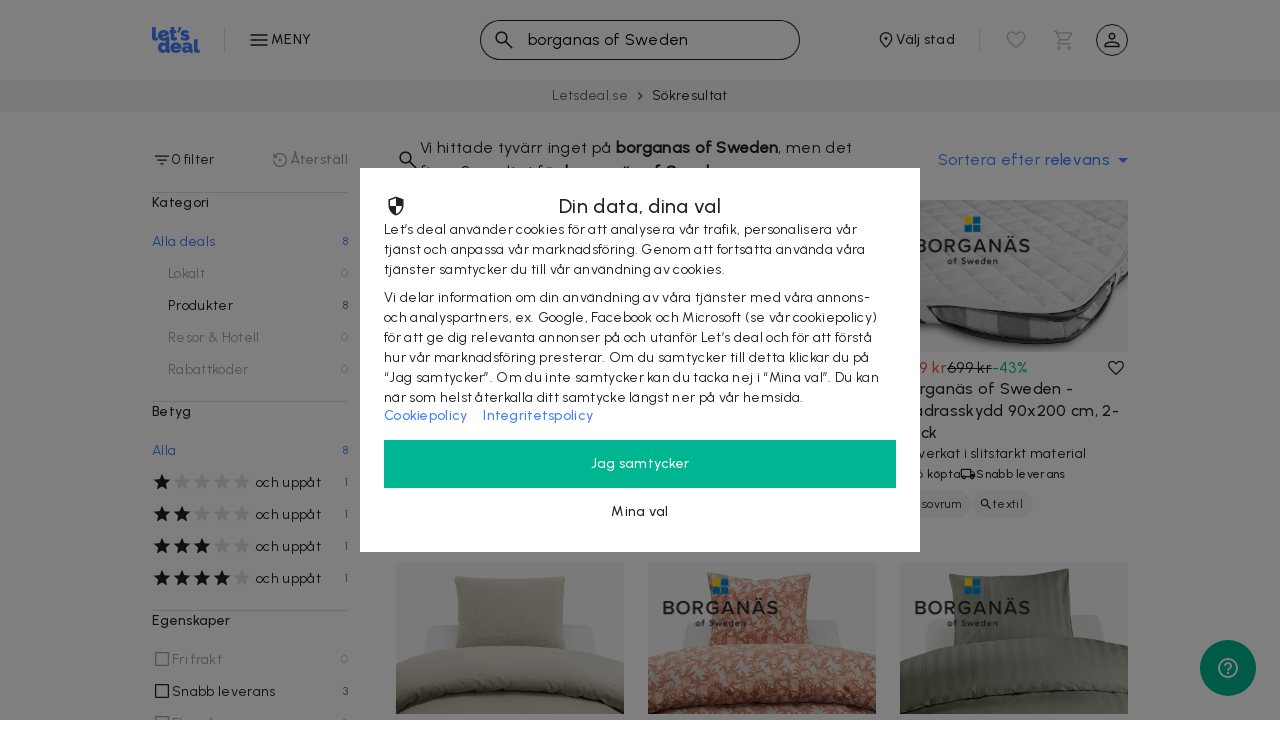

--- FILE ---
content_type: text/html; charset=utf-8
request_url: https://letsdeal.se/search?q=borganas%20of%20Sweden
body_size: 49266
content:
<!DOCTYPE html>
    <html lang="sv">
      <head>
        <link rel="preconnect" href="https://cdn.letsdeal.com" crossorigin="true"/><link rel="preconnect" href="https://imgs.letsdeal.com" crossorigin="true"/><link rel="preconnect" href="https://content.letsdeal.com" crossorigin="true"/><link rel="preconnect" href="https://fonts.gstatic.com" crossorigin="true"/><link rel="preconnect" href="https://v2.zopim.com" crossorigin="true"/><link rel="dns-prefetch" href="https://www.googletagmanager.com"/><link rel="dns-prefetch" href="https://www.google-analytics.com"/><link rel="preload" href="/compiled/bundle-738f4745f4b9dbc9cc81.css" as="style"/><link rel="preload" href="/compiled/bundle-738f4745f4b9dbc9cc81.js" as="script" integrity="sha256-6cxH4NBgIQqil+MS4uHUiN8nEsyBh54oLma8kNMgMd0=" crossorigin="anonymous"/><link rel="preload" href="https://cdn.letsdeal.com/ld_logo.svg" as="image"/><link rel="preload" href="https://fonts.googleapis.com/css2?family=Urbanist:ital,wght@0,400;0,500;1,400;1,500&amp;display=swap" as="style"/><link rel="stylesheet" media="print" onload="this.media='all'" href="https://fonts.googleapis.com/css2?family=Urbanist:ital,wght@0,400;0,500;1,400;1,500&amp;display=swap"/><link rel="preload" href="https://fonts.googleapis.com/css2?family=Be+Vietnam+Pro:ital,wght@0,300;1,300&amp;display=swap" as="style"/><link rel="stylesheet" media="print" onload="this.media='all'" href="https://fonts.googleapis.com/css2?family=Be+Vietnam+Pro:ital,wght@0,300;1,300&amp;display=swap"/><link rel="icon" type="image/png" href="https://cdn.letsdeal.com/favicon/letsdeal/prod/favicon-16.png" sizes="16x16"/><link rel="icon" type="image/png" href="https://cdn.letsdeal.com/favicon/letsdeal/prod/favicon-32.png" sizes="32x32"/><link rel="icon" type="image/png" href="https://cdn.letsdeal.com/favicon/letsdeal/prod/favicon-64.png" sizes="64x64"/><link rel="icon" type="image/png" href="https://cdn.letsdeal.com/favicon/letsdeal/prod/favicon-96.png" sizes="96x96"/><link rel="icon" type="image/png" href="https://cdn.letsdeal.com/favicon/letsdeal/prod/favicon-128.png" sizes="128x128"/><link rel="icon" type="image/png" href="https://cdn.letsdeal.com/favicon/letsdeal/prod/favicon-192.png" sizes="192x192"/><link rel="apple-touch-icon" href="https://cdn.letsdeal.com/favicon/letsdeal/prod/favicon-apple-120.png" sizes="120x120"/><link rel="apple-touch-icon" href="https://cdn.letsdeal.com/favicon/letsdeal/prod/favicon-apple-152.png" sizes="152x152"/><link rel="apple-touch-icon" href="https://cdn.letsdeal.com/favicon/letsdeal/prod/favicon-apple-167.png" sizes="167x167"/><link rel="apple-touch-icon" href="https://cdn.letsdeal.com/favicon/letsdeal/prod/favicon-apple-180.png" sizes="180x180"/><meta name="viewport" content="width=device-width, initial-scale=1"/><meta name="mobile-web-app-capable" content="yes"/><meta name="theme-color" content="#FFFFFF"/><meta name="apple-itunes-app" content="app-id=1303646625"/><link rel="manifest" href="https://cdn.letsdeal.com/manifest/letsdeal/manifest.json"/><link rel="stylesheet" href="/compiled/bundle-738f4745f4b9dbc9cc81.css"/><link rel="search" type="application/opensearchdescription+xml" title="Letsdeal.se" href="/opensearch.xml"/><meta name="description" content="Tusentals rabatter på produkter, resor och lokala erbjudanden i Stockholm, Göteborg och Malmö. Spara stort på restaurangbesök, spapaket, inredning och mycket mer."/><link rel="canonical" href="https://letsdeal.se/search?q=borganas%20of%20Sweden"/><title>Borganas of Sweden | Sökresultat | Let’s deal</title>
        <style data-styled="true" data-styled-version="6.0.8">.gpsFr{font-weight:500;}/*!sc*/
data-styled.g4[id="DealCardTitle__StyledTitle-sc-2641ad-0"]{content:"gpsFr,"}/*!sc*/
.ehjiZp{color:#FF4E4F;}/*!sc*/
.ehjiZp [class*="discount"]{color:#00B591;}/*!sc*/
.ehjiZp [class*="new-price"]{font-weight:500;}/*!sc*/
.ehjiZp [class*="old-price"]{font-weight:400;}/*!sc*/
data-styled.g5[id="DealCardPriceLabel__StyledPriceLabel-sc-4hdhox-0"]{content:"ehjiZp,"}/*!sc*/
.ghKyqy{font-family:Urbanist,sans-serif;font-weight:500;}/*!sc*/
data-styled.g6[id="deal-card-usp-logic__StyledLabel-sc-1a15yg5-0"]{content:"ghKyqy,"}/*!sc*/
body{color:rgba(0, 0, 0, 0.87);font-family:Urbanist,sans-serif;font-weight:400;letter-spacing:0.02em;}/*!sc*/
body [class*="title"]{font-weight:500;}/*!sc*/
body [class*="subtitle"]{font-weight:400;}/*!sc*/
body li:before{background:#FF4E4F;border:3px solid #FF4E4F;}/*!sc*/
body a{color:#4280FF;}/*!sc*/
body a:hover{color:#3F7AF2;}/*!sc*/
body a.external-link::after{content:'';height:18px;width:16px;background-repeat:no-repeat;background-size:17px;background-image:url("/img/launch.svg");display:inline-block;vertical-align:middle;right:-0.2em;position:relative;}/*!sc*/
body .site-content .breadcrumbs-wrapper{position:relative;display:flex;justify-content:center;padding:4px 0;background-color:#f5f5f5;}/*!sc*/
body .site-content .breadcrumbs-wrapper::-webkit-scrollbar{display:none;}/*!sc*/
data-styled.g10[id="sc-global-bKPxUH1"]{content:"sc-global-bKPxUH1,"}/*!sc*/
</style>
        <style data-styled="true" data-styled-version="6.0.8">body{color:rgba(0, 0, 0, 0.87);font-family:Urbanist,sans-serif;font-weight:400;letter-spacing:0.02em;}/*!sc*/
body [class*="title"]{font-weight:500;}/*!sc*/
body [class*="subtitle"]{font-weight:400;}/*!sc*/
body li:before{background:#FF4E4F;border:3px solid #FF4E4F;}/*!sc*/
body a{color:#4280FF;}/*!sc*/
body a:hover{color:#3F7AF2;}/*!sc*/
body a.external-link::after{content:'';height:18px;width:16px;background-repeat:no-repeat;background-size:17px;background-image:url("/img/launch.svg");display:inline-block;vertical-align:middle;right:-0.2em;position:relative;}/*!sc*/
body .site-content .breadcrumbs-wrapper{position:relative;display:flex;justify-content:center;padding:4px 0;background-color:#f5f5f5;}/*!sc*/
body .site-content .breadcrumbs-wrapper::-webkit-scrollbar{display:none;}/*!sc*/
data-styled.g10[id="sc-global-bKPxUH1"]{content:"sc-global-bKPxUH1,"}/*!sc*/
.eHGKNW.selected,.eHGKNW:hover{color:#4280FF;}/*!sc*/
data-styled.g23[id="CategoriesNavigationColumns__StyledCategoryLabelLink-sc-lfpu8n-0"]{content:"eHGKNW,"}/*!sc*/
.dHFypP.selected,.dHFypP:hover{color:#4280FF;}/*!sc*/
data-styled.g24[id="CategoriesNavigationColumns__StyledCategoryLabelDiv-sc-lfpu8n-1"]{content:"dHFypP,"}/*!sc*/
.cvfuQo{font-family:Urbanist,sans-serif;font-weight:500;text-transform:none;}/*!sc*/
data-styled.g26[id="CategoriesNavigationColumns__StyledCurrentCategory-sc-lfpu8n-3"]{content:"cvfuQo,"}/*!sc*/
.bBSKDQ{background-color:transparent;display:flex;justify-content:center;align-items:center;border-radius:50%;padding:0;cursor:pointer;font-size:0%;height:32px;width:32px;border:1px solid rgba(0, 0, 0, 0.87);}/*!sc*/
.bBSKDQ img{height:24px;width:24px;}/*!sc*/
data-styled.g29[id="SignInButton__StyledSignInButton-sc-1hczegw-0"]{content:"bBSKDQ,"}/*!sc*/
</style>
        <style data-styled="true" data-styled-version="6.0.8"></style>
        <style data-styled="true" data-styled-version="6.0.8">body{color:rgba(0, 0, 0, 0.87);font-family:Urbanist,sans-serif;font-weight:400;letter-spacing:0.02em;}/*!sc*/
body [class*="title"]{font-weight:500;}/*!sc*/
body [class*="subtitle"]{font-weight:400;}/*!sc*/
body li:before{background:#FF4E4F;border:3px solid #FF4E4F;}/*!sc*/
body a{color:#4280FF;}/*!sc*/
body a:hover{color:#3F7AF2;}/*!sc*/
body a.external-link::after{content:'';height:18px;width:16px;background-repeat:no-repeat;background-size:17px;background-image:url("/img/launch.svg");display:inline-block;vertical-align:middle;right:-0.2em;position:relative;}/*!sc*/
body .site-content .breadcrumbs-wrapper{position:relative;display:flex;justify-content:center;padding:4px 0;background-color:#f5f5f5;}/*!sc*/
body .site-content .breadcrumbs-wrapper::-webkit-scrollbar{display:none;}/*!sc*/
data-styled.g10[id="sc-global-bKPxUH1"]{content:"sc-global-bKPxUH1,"}/*!sc*/
.bUElzz{text-align:center;height:20px;}/*!sc*/
data-styled.g38[id="SiteFooterLogo__StyledFooterLogo-sc-1oco8fi-0"]{content:"bUElzz,"}/*!sc*/
</style>
        <style data-styled="true" data-styled-version="6.0.8">body{color:rgba(0, 0, 0, 0.87);font-family:Urbanist,sans-serif;font-weight:400;letter-spacing:0.02em;}/*!sc*/
body [class*="title"]{font-weight:500;}/*!sc*/
body [class*="subtitle"]{font-weight:400;}/*!sc*/
body li:before{background:#FF4E4F;border:3px solid #FF4E4F;}/*!sc*/
body a{color:#4280FF;}/*!sc*/
body a:hover{color:#3F7AF2;}/*!sc*/
body a.external-link::after{content:'';height:18px;width:16px;background-repeat:no-repeat;background-size:17px;background-image:url("/img/launch.svg");display:inline-block;vertical-align:middle;right:-0.2em;position:relative;}/*!sc*/
body .site-content .breadcrumbs-wrapper{position:relative;display:flex;justify-content:center;padding:4px 0;background-color:#f5f5f5;}/*!sc*/
body .site-content .breadcrumbs-wrapper::-webkit-scrollbar{display:none;}/*!sc*/
data-styled.g10[id="sc-global-bKPxUH1"]{content:"sc-global-bKPxUH1,"}/*!sc*/
</style>
        
        <link rel="preload" href="/compiled/SearchResultsEndpoint-738f4745f4b9dbc9cc81.js" integrity=sha256-lhn7P7G9mUilRg14RLkWYGSOj5zxMwgO1UNaHh+imec= as="script" crossorigin="anonymous"/>
        <link rel="preload" href="/compiled/SearchResultsEndpoint-738f4745f4b9dbc9cc81.css" as="style" />
        <link rel="stylesheet" href="/compiled/SearchResultsEndpoint-738f4745f4b9dbc9cc81.css"/>

        <script>
            const isIE = !!window.navigator.userAgent.match(/Trident\/|MSIE/);

            if (isIE) {
              window.location.href = '/browser-not-supported';
            }
        </script>
        <script>
          dataLayer = [{
            environmentInfo : {
              environment : 'production',
              version : '2.12.0',
              variant: 'Web',
              name: 'Bagheera',
              market: 'se',
              language: 'sv',
              currency : 'SEK',
            },
            userInfo : {
              
              market: 'se',
              loggedIn : false,
              city: 'null'
            },
            pageInfo: {"title":"Borganas of Sweden | Sökresultat | Let’s deal","path":"/search?q=borganas%20of%20Sweden","type":"search_results","page":"Search/Results"}
          }];
        </script>

        <!-- TrustBox script -->
        <script type="text/javascript" src="//widget.trustpilot.com/bootstrap/v5/tp.widget.bootstrap.min.js" async></script>
        <!-- End TrustBox script -->  

        
          <!-- Google Tag Manager -->
            <script>
              window.addEventListener('DOMContentLoaded', () => setTimeout(initGTM, 1000), { once: true });
              document.addEventListener('scroll', initGTMOnEvent, { once: true });
              document.addEventListener('mousemove', initGTMOnEvent, { once: true });
              document.addEventListener('touchstart', initGTMOnEvent, { once: true });

              function initGTMOnEvent (event) {
                initGTM();
                event.currentTarget.removeEventListener(event.type, initGTMOnEvent);
              }

              function initGTM () {
                if (window.gtmDidInit) {
                  return;
                }

                window.gtmDidInit = true;
                createGTMScript(window,document,'script','dataLayer','GTM-W9P8J3NZ');

                window.removeEventListener('DOMContentLoaded', () => setTimeout(initGTM, 1000));
                document.removeEventListener('scroll', initGTMOnEvent);
                document.removeEventListener('mousemove', initGTMOnEvent);
                document.removeEventListener('touchstart', initGTMOnEvent);
              }

              function createGTMScript(w,d,s,l,i){w[l]=w[l]||[];w[l].push({'gtm.start':
                new Date().getTime(),event:'gtm.js'});var f=d.getElementsByTagName(s)[0],
                j=d.createElement(s),dl=l!='dataLayer'?'&l='+l:'';j.async=true;j.src=
                'https://analytics.letsdeal.se/gtm.js?id='+i+dl;f.parentNode.insertBefore(j,f);
              }
            </script>
          <!-- End Google Tag Manager -->
        

        <script>
          let scriptsExecuted = false;
          let head = document.getElementsByTagName('head')[0] || document.documentElement;

          function executeScripts() {
            const fscripts = document.querySelectorAll('fscript');
            [].forEach.call(fscripts, function(fscript) {
              const script = document.createElement('script');
              script.type = 'text/javascript';

              if (fscript.hasAttributes()) {
                for (let attributeKey in fscript.attributes) {
                  if (fscript.attributes.hasOwnProperty(attributeKey)) {
                    script[ fscript.attributes[ attributeKey ].name ] = fscript.attributes[ attributeKey ].value || true;
                  }
                }
              } else {
                script.appendChild( document.createTextNode( fscript.innerHTML ) );
              }

              head.insertBefore( script, head.firstChild );
              document.removeEventListener('scroll', initScripts());
              document.removeEventListener('click', initScripts());
              document.removeEventListener('touchstart', initScripts());
              document.removeEventListener('mousemove', initScripts());
              window.removeEventListener('load', () => setTimeout(initScripts(), 2000));
            });
            window.fscriptsLoaded = true;
          }

          function initScripts() {
            if (scriptsExecuted) {
              return;
            }

            scriptsExecuted = true;

            setTimeout(function() {
              if ('requestIdleCallback' in window) {
                  requestIdleCallback(executeScripts, { timeout: 1000 });
              } else {
                  executeScripts();
              }
            }, 1000);
          }

          document.addEventListener('scroll', initScripts(), { once: true });
          document.addEventListener('click', initScripts(), { once: true });
          document.addEventListener('touchstart', initScripts(), { once: true });
          document.addEventListener('mousemove', initScripts(), { once: true });
          window.addEventListener('load', () => setTimeout(initScripts(), 2000), { once: true });

        </script>
        
        
        <style type="text/css">
          
    
  
        </style>

      </head>
      <body>
        
          <!-- Google Tag Manager (noscript) -->
          <noscript><iframe src="https://www.googletagmanager.com/ns.html?id=GTM-W9P8J3NZ"
          height="0" width="0" style="display:none;visibility:hidden"></iframe></noscript>
          <!-- End Google Tag Manager (noscript) -->
        
        
        <header class="site-header--1vvh7"><div class="inner-content--29DFt letsdeal has-cities-change"><div class="categories-navigation--U-mzh"><button class="categories-button--3n2mt"><img src="/compiled/js/components/categories-navigation/ld-menu-f1084184950a2729ac17329ab33175da.svg" alt height="24" width="24"/><span>Meny</span></button></div><div style="height:calc(100vh - 80px);top:80px;" class="categories-nav-menu-wrapper--1Zigy"><nav class="categories-nav-menu--2r9gJ"><ul class="categories-column--2Y7De"><li class="current-category--3NiSv"><div class="CategoriesNavigationColumns__StyledCurrentCategory-sc-lfpu8n-3 cvfuQo">Huvudkategorier</div></li><li><a href="/start" class="CategoriesNavigationColumns__StyledCategoryLabelLink-sc-lfpu8n-0 eHGKNW category-label--1fBPO"><span class="CategoriesNavigationColumns__StyledCategoryName-sc-lfpu8n-2">Start</span></a></li><li><a href="/nyheter" class="CategoriesNavigationColumns__StyledCategoryLabelLink-sc-lfpu8n-0 eHGKNW category-label--1fBPO"><span class="CategoriesNavigationColumns__StyledCategoryName-sc-lfpu8n-2">Nyheter</span></a></li><li><div class="CategoriesNavigationColumns__StyledCategoryLabelDiv-sc-lfpu8n-1 dHFypP category-label--1fBPO"><span class="CategoriesNavigationColumns__StyledCategoryName-sc-lfpu8n-2">Lokalt</span><img src="/compiled/js/components/categories-navigation/ld-arrow-right-1102e028f9d15dca6a1e0f7c2aa1f703.svg" alt width="24" height="24"/></div></li><li><div class="CategoriesNavigationColumns__StyledCategoryLabelDiv-sc-lfpu8n-1 dHFypP category-label--1fBPO"><span class="CategoriesNavigationColumns__StyledCategoryName-sc-lfpu8n-2">Produkter</span><img src="/compiled/js/components/categories-navigation/ld-arrow-right-1102e028f9d15dca6a1e0f7c2aa1f703.svg" alt width="24" height="24"/></div></li><li><div class="CategoriesNavigationColumns__StyledCategoryLabelDiv-sc-lfpu8n-1 dHFypP category-label--1fBPO"><span class="CategoriesNavigationColumns__StyledCategoryName-sc-lfpu8n-2">Resor &amp; Hotell</span><img src="/compiled/js/components/categories-navigation/ld-arrow-right-1102e028f9d15dca6a1e0f7c2aa1f703.svg" alt width="24" height="24"/></div></li><li><div class="CategoriesNavigationColumns__StyledCategoryLabelDiv-sc-lfpu8n-1 dHFypP category-label--1fBPO"><span class="CategoriesNavigationColumns__StyledCategoryName-sc-lfpu8n-2">Rabattkoder</span><img src="/compiled/js/components/categories-navigation/ld-arrow-right-1102e028f9d15dca6a1e0f7c2aa1f703.svg" alt width="24" height="24"/></div></li></ul></nav></div><a href="/" title="letsdeal" aria-label="letsdeal" class="site-logo--au28a"><img src="https://cdn.letsdeal.com/ld_logo.svg" alt="letsdeal"/></a><span class="change-city--50V_c"><span><button aria-label="Välj stad" class="change-city-button--1VNZl"><img src="/compiled/js/components/change-city-button/location-6b8e8f600447cf285228ab40e21827a4.svg" alt height="20" width="20"/><span class="label--3bMxS">Hela landet</span></button></span><ul aria-haspopup="listbox" role="listbox" class="dropdown--31J4c customScroll"><li role="option" class="option--qOOJO">Stockholm</li><li role="option" class="option--qOOJO">Göteborg</li><li role="option" class="option--qOOJO">Malmö</li><li role="option" class="option--qOOJO">Uppsala</li><li role="option" class="option--qOOJO">Hela landet</li><li role="option" class="option--qOOJO"><img src="/compiled/js/components/find-my-location-option/location-b19df3a26da63dea6a0040f1ac6709af.svg" alt="Hitta min plats" width="18" height="18"/><span>Hitta min plats</span></li></ul></span><div class="flex-break--1lnXm"></div><form autocomplete="off" class="search--36zwG"><img src="/compiled/js/components/search/ld-search-579afac69b6a775cb3b3f651706b9659.svg" alt height="24" width="24" class="search-input-icon--XiPb-"/><input type="search" name="q" aria-label="sök" placeholder="Sök på Let's deal" value="borganas of Sweden" class="search-input--26MDy"/><img alt="Rensa sökning" src="/compiled/js/components/search/ld-clear-input-a8c70f56b5e2e9d4b2539ea61c35de00.svg" height="24" width="24" class="clear--1BQy6 hidden--8a1P5"/></form><span class="icon-buttons--3KQHv"><div class="favourites--3aQwT"><div class="launcher--1bSsX no-items--3waXp"><img src="/compiled/js/components/favourite-button/ld-favorite-outline-a3288b8cb90c2c50e99edf812ba40e08.svg" alt="Se favoriter" height="24" width="24" class="favourite-icon--2VC6_"/></div></div><div class="cart--1mMIQ"><div class="launcher--1Zlg1 no-items--3FH1e"><img src="/compiled/js/components/cart/ld-cart-67b3930f444990379defe5ee79bf76c3.svg" alt="Se kundvagn" height="24" width="24" class="cart-icon--SuE5O"/></div></div><div class="user--3HGZg"><button class="SignInButton__StyledSignInButton-sc-1hczegw-0 bBSKDQ"><img src="/compiled/js/components/sign-in/ld-person-459f3dfe1fcf240ea0d3e6d55009b57d.svg" alt="Logga in" width="24" height="24"/></button></div></span></div></header>

        <div class="site-content">
          <div class="breadcrumbs-wrapper ">
                <ol class="breadcrumbs--3iW7H"><li class="breadcrumb--1XLiq"><a href="/">Letsdeal.se</a><img src="/compiled/js/components/breadcrumbs/arrow-right-black-70-90b78d4f95929e2f11234d7b8b8a1a6b.svg" alt height="16" width="16" class="breadcrumb-icon--y6Plw"/></li><li class="breadcrumb--1XLiq"><span>Sökresultat</span><img src="/compiled/js/components/breadcrumbs/arrow-right-black-70-90b78d4f95929e2f11234d7b8b8a1a6b.svg" alt height="16" width="16" class="breadcrumb-icon--y6Plw"/></li></ol>
              </div>
          <div data-hydration-info="{&quot;componentName&quot;:&quot;SearchResultsEndpoint&quot;,&quot;parentSelector&quot;:&quot;.site-content&quot;,&quot;props&quot;:[{&quot;name&quot;:&quot;navService&quot;,&quot;path&quot;:&quot;dic.navService&quot;},{&quot;name&quot;:&quot;searchService&quot;,&quot;path&quot;:&quot;dic.searchService&quot;},{&quot;name&quot;:&quot;eventService&quot;,&quot;path&quot;:&quot;dic.eventService&quot;},{&quot;name&quot;:&quot;trackingService&quot;,&quot;path&quot;:&quot;dic.trackingService&quot;},{&quot;name&quot;:&quot;authService&quot;,&quot;path&quot;:&quot;dic.authService&quot;},{&quot;name&quot;:&quot;__&quot;,&quot;path&quot;:&quot;dic.__&quot;},&quot;searchResults&quot;,&quot;query&quot;,&quot;currentHref&quot;,&quot;marketplace&quot;,&quot;user&quot;]}"><div class="search-results--1N-TR"><div class="info--3IVRV"><img src="/compiled/js/components/search-results/search-f3da30b2a286b0076e20614e8aec8588.svg" alt/><h1>Vi hittade tyvärr inget på <strong>borganas of Sweden</strong>, men det finns 8 resultat för <strong>borganäs of Sweden</strong></h1></div><button class="sort-button--2wuv8"><div class="sort-options--2SwaF"><ul aria-haspopup="listbox" role="listbox" class="dropdown--31J4c customScroll"><li role="option" class="option--qOOJO"><a href="https://letsdeal.se/search?q=borganas%20of%20Sweden&amp;sort=relevance"><span class="option-link--2vPE1 selected--3KQ3z"><img src="/compiled/js/components/sort-options/sort-option-icon-selected-b7e1680d2987cc5dcd78e3a32b8cff5e.svg" alt width="20" height="20"/>Relevans</span></a></li><li role="option" class="option--qOOJO"><a href="https://letsdeal.se/search?q=borganas%20of%20Sweden&amp;sort=rating"><span class="option-link--2vPE1"><img src="/compiled/js/components/sort-options/sort-option-icon-2b28a4f71cdb7e39b08dc138a17d3ec2.svg" alt width="20" height="20"/>Betyg</span></a></li><li role="option" class="option--qOOJO"><a href="https://letsdeal.se/search?q=borganas%20of%20Sweden&amp;sort=bought"><span class="option-link--2vPE1"><img src="/compiled/js/components/sort-options/sort-option-icon-2b28a4f71cdb7e39b08dc138a17d3ec2.svg" alt width="20" height="20"/>Antal köpta</span></a></li><li role="option" class="option--qOOJO"><a href="https://letsdeal.se/search?q=borganas%20of%20Sweden&amp;sort=price_low"><span class="option-link--2vPE1"><img src="/compiled/js/components/sort-options/sort-option-icon-2b28a4f71cdb7e39b08dc138a17d3ec2.svg" alt width="20" height="20"/>Lägst pris</span></a></li><li role="option" class="option--qOOJO"><a href="https://letsdeal.se/search?q=borganas%20of%20Sweden&amp;sort=price_high"><span class="option-link--2vPE1"><img src="/compiled/js/components/sort-options/sort-option-icon-2b28a4f71cdb7e39b08dc138a17d3ec2.svg" alt width="20" height="20"/>Högst pris</span></a></li><li role="option" class="option--qOOJO"><a href="https://letsdeal.se/search?q=borganas%20of%20Sweden&amp;sort=discount_percentage"><span class="option-link--2vPE1"><img src="/compiled/js/components/sort-options/sort-option-icon-2b28a4f71cdb7e39b08dc138a17d3ec2.svg" alt width="20" height="20"/>Störst rabatt (%)</span></a></li><li role="option" class="option--qOOJO"><a href="https://letsdeal.se/search?q=borganas%20of%20Sweden&amp;sort=discount_amount"><span class="option-link--2vPE1"><img src="/compiled/js/components/sort-options/sort-option-icon-2b28a4f71cdb7e39b08dc138a17d3ec2.svg" alt width="20" height="20"/>Störst rabatt (kr)</span></a></li><li role="option" class="option--qOOJO"><a href="https://letsdeal.se/search?q=borganas%20of%20Sweden&amp;sort=new"><span class="option-link--2vPE1"><img src="/compiled/js/components/sort-options/sort-option-icon-2b28a4f71cdb7e39b08dc138a17d3ec2.svg" alt width="20" height="20"/>Nyast</span></a></li><li role="option" class="option--qOOJO"><a href="https://letsdeal.se/search?q=borganas%20of%20Sweden&amp;sort=ending"><span class="option-link--2vPE1"><img src="/compiled/js/components/sort-options/sort-option-icon-2b28a4f71cdb7e39b08dc138a17d3ec2.svg" alt width="20" height="20"/>Avslutas snart</span></a></li></ul></div><span class="label--2yfr0"><span>Sortera efter</span> <span class="strong--1Vmau">Relevans</span></span><div class="ticker-wrapper"><div class="ticker-downwards--2Aekm"></div></div></button><div class="desktop-filters--Cw5_e"><div class="desktop-filters-info---DQw3"><div class="info--1TxAO"><img src="/compiled/js/components/mobile-filter-and-sort-options/filter-d7213a9741f831222808d90dd01bb2c4.svg" alt/><span>0 filter</span></div><button disabled type="button" class="button--3rotY text--pnA4H blue--1lkII"><img src="/compiled/js/components/reset-filters-button/reset-disabled-083be1ae67afd4d21ac5a0b390b24dbd.svg" alt height="20" width="20"/><div class="label--qA-5J">Återställ</div></button></div><div class="desktop-filter--J-BHw"><span class="header--21YZq"><span class="label--1vuPt">Kategori</span></span><a href="https://letsdeal.se/search?q=borganas%20of%20Sweden" class="single-select--1S7xX selected--xJJXv"><img src="/compiled/js/components/single-select/checked-faedb7c936fc16655d0a3bcf3c5c664b.svg" alt class="icon--I1Rwe"/><span class="label--2GFNH">Alla deals</span><span class="counter--tttQL">8</span></a><a href="https://letsdeal.se/search?q=borganas%20of%20Sweden&amp;category=local" class="single-select--1S7xX child--1WHPz disabled--15EFQ"><img src="/compiled/js/components/single-select/unchecked-90bc3776a825b2c576774b15112f28c2.svg" alt class="icon--I1Rwe"/><span class="label--2GFNH">Lokalt</span><span class="counter--tttQL">0</span></a><a href="https://letsdeal.se/search?q=borganas%20of%20Sweden&amp;category=shopping" class="single-select--1S7xX child--1WHPz"><img src="/compiled/js/components/single-select/unchecked-90bc3776a825b2c576774b15112f28c2.svg" alt class="icon--I1Rwe"/><span class="label--2GFNH">Produkter</span><span class="counter--tttQL">8</span></a><a href="https://letsdeal.se/search?q=borganas%20of%20Sweden&amp;category=travel" class="single-select--1S7xX child--1WHPz disabled--15EFQ"><img src="/compiled/js/components/single-select/unchecked-90bc3776a825b2c576774b15112f28c2.svg" alt class="icon--I1Rwe"/><span class="label--2GFNH">Resor &amp; Hotell</span><span class="counter--tttQL">0</span></a><a href="https://letsdeal.se/search?q=borganas%20of%20Sweden&amp;category=digital" class="single-select--1S7xX child--1WHPz disabled--15EFQ"><img src="/compiled/js/components/single-select/unchecked-90bc3776a825b2c576774b15112f28c2.svg" alt class="icon--I1Rwe"/><span class="label--2GFNH">Rabattkoder</span><span class="counter--tttQL">0</span></a></div><div class="desktop-filter--J-BHw"><span class="header--21YZq"><span class="label--1vuPt">Betyg</span></span><a href="https://letsdeal.se/search?q=borganas%20of%20Sweden" class="single-select--1S7xX selected--xJJXv"><img src="/compiled/js/components/single-select/checked-faedb7c936fc16655d0a3bcf3c5c664b.svg" alt class="icon--I1Rwe"/><span class="label--2GFNH">Alla</span><span class="counter--tttQL">8</span></a><a href="https://letsdeal.se/search?q=borganas%20of%20Sweden&amp;rating=1" class="single-select--1S7xX"><img src="/compiled/js/components/single-select/unchecked-90bc3776a825b2c576774b15112f28c2.svg" alt class="icon--I1Rwe"/><span class="label--2GFNH"><span class="stars--1Mvwo"><img src="/compiled/js/components/rating-filter/unselected-star-2c3a028e6c4d104116b0194816798b9d.svg" alt/><img src="/compiled/js/components/rating-filter/empty-star-1490852b12e3ea1f68755bcf89fae4cd.svg" alt/><img src="/compiled/js/components/rating-filter/empty-star-1490852b12e3ea1f68755bcf89fae4cd.svg" alt/><img src="/compiled/js/components/rating-filter/empty-star-1490852b12e3ea1f68755bcf89fae4cd.svg" alt/><img src="/compiled/js/components/rating-filter/empty-star-1490852b12e3ea1f68755bcf89fae4cd.svg" alt/></span><span>och uppåt</span></span><span class="counter--tttQL">1</span></a><a href="https://letsdeal.se/search?q=borganas%20of%20Sweden&amp;rating=2" class="single-select--1S7xX"><img src="/compiled/js/components/single-select/unchecked-90bc3776a825b2c576774b15112f28c2.svg" alt class="icon--I1Rwe"/><span class="label--2GFNH"><span class="stars--1Mvwo"><img src="/compiled/js/components/rating-filter/unselected-star-2c3a028e6c4d104116b0194816798b9d.svg" alt/><img src="/compiled/js/components/rating-filter/unselected-star-2c3a028e6c4d104116b0194816798b9d.svg" alt/><img src="/compiled/js/components/rating-filter/empty-star-1490852b12e3ea1f68755bcf89fae4cd.svg" alt/><img src="/compiled/js/components/rating-filter/empty-star-1490852b12e3ea1f68755bcf89fae4cd.svg" alt/><img src="/compiled/js/components/rating-filter/empty-star-1490852b12e3ea1f68755bcf89fae4cd.svg" alt/></span><span>och uppåt</span></span><span class="counter--tttQL">1</span></a><a href="https://letsdeal.se/search?q=borganas%20of%20Sweden&amp;rating=3" class="single-select--1S7xX"><img src="/compiled/js/components/single-select/unchecked-90bc3776a825b2c576774b15112f28c2.svg" alt class="icon--I1Rwe"/><span class="label--2GFNH"><span class="stars--1Mvwo"><img src="/compiled/js/components/rating-filter/unselected-star-2c3a028e6c4d104116b0194816798b9d.svg" alt/><img src="/compiled/js/components/rating-filter/unselected-star-2c3a028e6c4d104116b0194816798b9d.svg" alt/><img src="/compiled/js/components/rating-filter/unselected-star-2c3a028e6c4d104116b0194816798b9d.svg" alt/><img src="/compiled/js/components/rating-filter/empty-star-1490852b12e3ea1f68755bcf89fae4cd.svg" alt/><img src="/compiled/js/components/rating-filter/empty-star-1490852b12e3ea1f68755bcf89fae4cd.svg" alt/></span><span>och uppåt</span></span><span class="counter--tttQL">1</span></a><a href="https://letsdeal.se/search?q=borganas%20of%20Sweden&amp;rating=4" class="single-select--1S7xX"><img src="/compiled/js/components/single-select/unchecked-90bc3776a825b2c576774b15112f28c2.svg" alt class="icon--I1Rwe"/><span class="label--2GFNH"><span class="stars--1Mvwo"><img src="/compiled/js/components/rating-filter/unselected-star-2c3a028e6c4d104116b0194816798b9d.svg" alt/><img src="/compiled/js/components/rating-filter/unselected-star-2c3a028e6c4d104116b0194816798b9d.svg" alt/><img src="/compiled/js/components/rating-filter/unselected-star-2c3a028e6c4d104116b0194816798b9d.svg" alt/><img src="/compiled/js/components/rating-filter/unselected-star-2c3a028e6c4d104116b0194816798b9d.svg" alt/><img src="/compiled/js/components/rating-filter/empty-star-1490852b12e3ea1f68755bcf89fae4cd.svg" alt/></span><span>och uppåt</span></span><span class="counter--tttQL">1</span></a></div><div class="desktop-filter--J-BHw"><span class="header--21YZq"><span class="label--1vuPt">Egenskaper</span></span><a href="https://letsdeal.se/search?q=borganas%20of%20Sweden&amp;property=free_freight" aria-label class="checkbox--2X9HC disabled--1bffv"><img src="/compiled/js/components/checkbox/unchecked-03260e10df4a5ff0989ab6acc31d3a4f.svg" alt class="icon--3bUx1"/><span class="label--3My_b">Fri frakt</span><span class="counter--2I8In">0</span></a><a href="https://letsdeal.se/search?q=borganas%20of%20Sweden&amp;property=quick_delivery" aria-label class="checkbox--2X9HC"><img src="/compiled/js/components/checkbox/unchecked-03260e10df4a5ff0989ab6acc31d3a4f.svg" alt class="icon--3bUx1"/><span class="label--3My_b">Snabb leverans</span><span class="counter--2I8In">3</span></a><a href="https://letsdeal.se/search?q=borganas%20of%20Sweden&amp;property=multicolor" aria-label class="checkbox--2X9HC disabled--1bffv"><img src="/compiled/js/components/checkbox/unchecked-03260e10df4a5ff0989ab6acc31d3a4f.svg" alt class="icon--3bUx1"/><span class="label--3My_b">Flera färger</span><span class="counter--2I8In">0</span></a><a href="https://letsdeal.se/search?q=borganas%20of%20Sweden&amp;property=all_inclusive" aria-label class="checkbox--2X9HC disabled--1bffv"><img src="/compiled/js/components/checkbox/unchecked-03260e10df4a5ff0989ab6acc31d3a4f.svg" alt class="icon--3bUx1"/><span class="label--3My_b">All inclusive</span><span class="counter--2I8In">0</span></a><a href="https://letsdeal.se/search?q=borganas%20of%20Sweden&amp;property=full_board" aria-label class="checkbox--2X9HC disabled--1bffv"><img src="/compiled/js/components/checkbox/unchecked-03260e10df4a5ff0989ab6acc31d3a4f.svg" alt class="icon--3bUx1"/><span class="label--3My_b">Helpension</span><span class="counter--2I8In">0</span></a><a href="https://letsdeal.se/search?q=borganas%20of%20Sweden&amp;property=half_board" aria-label class="checkbox--2X9HC disabled--1bffv"><img src="/compiled/js/components/checkbox/unchecked-03260e10df4a5ff0989ab6acc31d3a4f.svg" alt class="icon--3bUx1"/><span class="label--3My_b">Halvpension</span><span class="counter--2I8In">0</span></a><a href="https://letsdeal.se/search?q=borganas%20of%20Sweden&amp;property=breakfast" aria-label class="checkbox--2X9HC disabled--1bffv"><img src="/compiled/js/components/checkbox/unchecked-03260e10df4a5ff0989ab6acc31d3a4f.svg" alt class="icon--3bUx1"/><span class="label--3My_b">Inkl. frukost</span><span class="counter--2I8In">0</span></a><a href="https://letsdeal.se/search?q=borganas%20of%20Sweden&amp;property=flight_included" aria-label class="checkbox--2X9HC disabled--1bffv"><img src="/compiled/js/components/checkbox/unchecked-03260e10df4a5ff0989ab6acc31d3a4f.svg" alt class="icon--3bUx1"/><span class="label--3My_b">Inkl. flyg</span><span class="counter--2I8In">0</span></a></div><div class="desktop-filter--J-BHw"><span class="header--21YZq"><span class="label--1vuPt">Pris</span><span class="facet--2B1WO disabled--DgJuE">379 – 699 kr</span></span><div class="range-slider--2gb1v"><input type="range" min="379" max="699" value="379" step="0" class="min--2e2gf"/><input type="range" min="379" max="699" value="699" step="0" class="max--15lMb"/><span style="left:-6px;width:12px;" class="track--3zJTr"></span><span style="left:0px;" class="thumb--2DzrQ"></span><span style="left:-12px;" class="thumb--2DzrQ"></span></div></div></div><ul class="results-list--37O2G"><li class="search-results-item--_JiLy"><a href="/deal/80duw5y4ce3v/hotelltacke" title="Borganäs of Sweden svalt hotelltäcke och hotellkudde i 100% bomull" data-click-tracking-url="https://recs.richrelevance.com/rrserver/api/find/v1/track/click/69b593dac195bd21?a=69b593dac195bd21&amp;vg=fad7e3ab-d614-45dd-679b-8666f5ee7716&amp;pti=2&amp;pa=find&amp;hpi=0&amp;stn=PersonalizedProductSearchAndBrowse&amp;stid=184&amp;rti=2&amp;sgs=&amp;qsgs=18104%7C15768%7C14266%7C10189&amp;mvtId=-1&amp;mvtTs=1768850942768&amp;uguid=fad5e3ab-d614-45dd-679b-8666f5ee7716&amp;channelId=WEB&amp;s=&amp;pg=-1&amp;rid=SE&amp;page=1&amp;query=borganas+of+sweden&amp;lang=sv-SE&amp;searchConfigId=67b4376833b0ae0158364206&amp;searchType=CATALOG&amp;p=80duw5y4ce3v&amp;ind=0&amp;ct=https%3A%2F%2Fletsdeal.se%2Fdeal%2F80duw5y4ce3v%2Fhotelltacke" id="80duw5y4ce3v"><div class="deal-card--WuPS1 large--3L8FD"><div class="main-img-wrapper--36OVk"><div class="main-img-container--3KWma"><img src="[data-uri]" data-src="https://imgs.letsdeal.com/2ac13628-1e81-468e-9919-9818cb13bea3?scale=both&amp;width=360&amp;height=240&amp;mode=pad&amp;format=jpeg" srcset="[data-uri] 1x, [data-uri] 2x, [data-uri] 3x" data-srcset="https://imgs.letsdeal.com/2ac13628-1e81-468e-9919-9818cb13bea3?scale=both&amp;width=720&amp;height=480&amp;mode=pad&amp;format=jpeg 1x, https://imgs.letsdeal.com/2ac13628-1e81-468e-9919-9818cb13bea3?scale=both&amp;width=720&amp;height=480&amp;mode=pad&amp;format=jpeg 2x, https://imgs.letsdeal.com/2ac13628-1e81-468e-9919-9818cb13bea3?scale=both&amp;width=720&amp;height=480&amp;mode=pad&amp;format=jpeg 3x" alt="Borganäs of Sweden svalt hotelltäcke och hotellkudde i 100% bomull" class="lazyload prevent-animation"/><div class="partner-logo--1e-kV"><img src="[data-uri]" data-src="https://imgs.letsdeal.com/9a42a6b1-aecb-466d-bda5-ae697ecfe843?scale=both&amp;width=144&amp;height=48&amp;mode=max" srcset="[data-uri] 1x, [data-uri] 2x, [data-uri] 3x" data-srcset="https://imgs.letsdeal.com/9a42a6b1-aecb-466d-bda5-ae697ecfe843?scale=both&amp;width=144&amp;height=48&amp;mode=max 1x, https://imgs.letsdeal.com/9a42a6b1-aecb-466d-bda5-ae697ecfe843?scale=both&amp;width=288&amp;height=96&amp;mode=max 2x, https://imgs.letsdeal.com/9a42a6b1-aecb-466d-bda5-ae697ecfe843?scale=both&amp;width=432&amp;height=144&amp;mode=max 3x" alt height="144" width="48" class="lazyload prevent-animation"/></div></div></div><div class="DealCardPriceLabel__StyledPriceLabel-sc-4hdhox-0 ehjiZp price-label--Tg8N0"><div class="new-price">449 kr</div><div class="old-price--DCBRF">949 kr</div><div class="discount">-53%</div><div class="favourite-button-container--35Evx"><div class="favourite-button--30oUR"><img src="/compiled/js/components/favourite-button/ld-favorite-outline-a3288b8cb90c2c50e99edf812ba40e08.svg" alt="Lägg till deal till favoriter" height="20" width="20" class="favourite-outline"/></div></div></div><div class="title-meta--1TkUz"><h3 class="DealCardTitle__StyledTitle-sc-2641ad-0 gpsFr title--7p9jt">Borganäs of Sweden svalt hotelltäcke och hotellkudde i 100% bomull</h3><div class="subtitle--2TAQ2">Lyxa till det med hotellkänsla hemma</div></div><div class="usp-deal-card--UsDNF"><div class="single-usp--K1hF4 black--xEeSe"><img src="/compiled/js/components/deal-card-usp/ld-usp-check-icon-5e70e1533243b3485f9ae559c5abb413.svg" alt height="16" width="16"/><span class="deal-card-usp-logic__StyledLabel-sc-1a15yg5-0 ghKyqy label--iHDcO">30+ köpta</span></div><div class="single-usp--K1hF4 black--xEeSe"><img src="/compiled/js/components/deal-card-usp/ld-usp-delivery-icon-1fba728925cf32cfeb436cd60b5aa582.svg" alt height="16" width="16"/><span class="deal-card-usp-logic__StyledLabel-sc-1a15yg5-0 ghKyqy label--iHDcO">Snabb leverans</span></div></div><div class="tags--Od9Fh"><div class="tag--3HDCf"><img src="/compiled/js/components/tags/search-black-84671fa7649521b3ebea1f05cbd44834.svg" alt height="14" width="14"/>sovrum</div><div class="tag--3HDCf"><img src="/compiled/js/components/tags/search-black-84671fa7649521b3ebea1f05cbd44834.svg" alt height="14" width="14"/>borganäs of sweden</div></div></div></a></li><li class="search-results-item--_JiLy"><a href="/deal/dq5x3ghuw6jw/baddset-enkelsang" title="Borganäs of Sweden - Bäddset i 3 delar 100% bomull" data-click-tracking-url="https://recs.richrelevance.com/rrserver/api/find/v1/track/click/69b593dac195bd21?a=69b593dac195bd21&amp;vg=fad7e3ab-d614-45dd-679b-8666f5ee7716&amp;pti=2&amp;pa=find&amp;hpi=0&amp;stn=PersonalizedProductSearchAndBrowse&amp;stid=184&amp;rti=2&amp;sgs=&amp;qsgs=18104%7C15768%7C14266%7C10189&amp;mvtId=-1&amp;mvtTs=1768850942768&amp;uguid=fad5e3ab-d614-45dd-679b-8666f5ee7716&amp;channelId=WEB&amp;s=&amp;pg=-1&amp;rid=SE&amp;page=1&amp;query=borganas+of+sweden&amp;lang=sv-SE&amp;searchConfigId=67b4376833b0ae0158364206&amp;searchType=CATALOG&amp;p=dq5x3ghuw6jw&amp;ind=1&amp;ct=https%3A%2F%2Fletsdeal.se%2Fdeal%2Fdq5x3ghuw6jw%2Fbaddset-enkelsang" id="dq5x3ghuw6jw"><div class="deal-card--WuPS1 large--3L8FD"><div class="main-img-wrapper--36OVk"><div class="main-img-container--3KWma"><img src="[data-uri]" data-src="https://imgs.letsdeal.com/3c79f873-7455-487b-9902-135630a1ae82?scale=both&amp;width=360&amp;height=240&amp;mode=pad&amp;format=jpeg" srcset="[data-uri] 1x, [data-uri] 2x, [data-uri] 3x" data-srcset="https://imgs.letsdeal.com/3c79f873-7455-487b-9902-135630a1ae82?scale=both&amp;width=720&amp;height=480&amp;mode=pad&amp;format=jpeg 1x, https://imgs.letsdeal.com/3c79f873-7455-487b-9902-135630a1ae82?scale=both&amp;width=720&amp;height=480&amp;mode=pad&amp;format=jpeg 2x, https://imgs.letsdeal.com/3c79f873-7455-487b-9902-135630a1ae82?scale=both&amp;width=720&amp;height=480&amp;mode=pad&amp;format=jpeg 3x" alt="Borganäs of Sweden - Bäddset i 3 delar 100% bomull" class="lazyload prevent-animation"/><div class="partner-logo--1e-kV"><img src="[data-uri]" data-src="https://imgs.letsdeal.com/3546044a-6e30-40da-94c6-49aa50a6414d?scale=both&amp;width=144&amp;height=48&amp;mode=max" srcset="[data-uri] 1x, [data-uri] 2x, [data-uri] 3x" data-srcset="https://imgs.letsdeal.com/3546044a-6e30-40da-94c6-49aa50a6414d?scale=both&amp;width=144&amp;height=48&amp;mode=max 1x, https://imgs.letsdeal.com/3546044a-6e30-40da-94c6-49aa50a6414d?scale=both&amp;width=288&amp;height=96&amp;mode=max 2x, https://imgs.letsdeal.com/3546044a-6e30-40da-94c6-49aa50a6414d?scale=both&amp;width=432&amp;height=144&amp;mode=max 3x" alt height="144" width="48" class="lazyload prevent-animation"/></div></div></div><div class="DealCardPriceLabel__StyledPriceLabel-sc-4hdhox-0 ehjiZp price-label--Tg8N0"><div class="new-price">499 kr</div><div class="old-price--DCBRF">1 195 kr</div><div class="discount">-58%</div><div class="favourite-button-container--35Evx"><div class="favourite-button--30oUR"><img src="/compiled/js/components/favourite-button/ld-favorite-outline-a3288b8cb90c2c50e99edf812ba40e08.svg" alt="Lägg till deal till favoriter" height="20" width="20" class="favourite-outline"/></div></div></div><div class="title-meta--1TkUz"><h3 class="DealCardTitle__StyledTitle-sc-2641ad-0 gpsFr title--7p9jt">Borganäs of Sweden - Bäddset i 3 delar 100% bomull</h3><div class="subtitle--2TAQ2">Ett påslakan 220x210 cm och två örngott 50x60 cm</div></div><div class="usp-deal-card--UsDNF"><div class="single-usp--K1hF4 black--xEeSe"><img src="/compiled/js/components/deal-card-usp/ld-usp-check-icon-5e70e1533243b3485f9ae559c5abb413.svg" alt height="16" width="16"/><span class="deal-card-usp-logic__StyledLabel-sc-1a15yg5-0 ghKyqy label--iHDcO">40+ köpta</span></div><div class="single-usp--K1hF4 black--xEeSe"><img src="/compiled/js/components/deal-card-usp/ld-usp-delivery-icon-1fba728925cf32cfeb436cd60b5aa582.svg" alt height="16" width="16"/><span class="deal-card-usp-logic__StyledLabel-sc-1a15yg5-0 ghKyqy label--iHDcO">Snabb leverans</span></div></div><div class="tags--Od9Fh"><div class="tag--3HDCf"><img src="/compiled/js/components/tags/search-black-84671fa7649521b3ebea1f05cbd44834.svg" alt height="14" width="14"/>sovrum</div><div class="tag--3HDCf"><img src="/compiled/js/components/tags/search-black-84671fa7649521b3ebea1f05cbd44834.svg" alt height="14" width="14"/>textil</div><div class="tag--3HDCf"><img src="/compiled/js/components/tags/search-black-84671fa7649521b3ebea1f05cbd44834.svg" alt height="14" width="14"/>borganäs of sweden</div></div></div></a></li><li class="search-results-item--_JiLy"><a href="/deal/345x3qyz53n5/madrasskydd-90-200" title="Borganäs of Sweden - Madrasskydd 90x200 cm, 2-pack" data-click-tracking-url="https://recs.richrelevance.com/rrserver/api/find/v1/track/click/69b593dac195bd21?a=69b593dac195bd21&amp;vg=fad7e3ab-d614-45dd-679b-8666f5ee7716&amp;pti=2&amp;pa=find&amp;hpi=0&amp;stn=PersonalizedProductSearchAndBrowse&amp;stid=184&amp;rti=2&amp;sgs=&amp;qsgs=18104%7C15768%7C14266%7C10189&amp;mvtId=-1&amp;mvtTs=1768850942768&amp;uguid=fad5e3ab-d614-45dd-679b-8666f5ee7716&amp;channelId=WEB&amp;s=&amp;pg=-1&amp;rid=SE&amp;page=1&amp;query=borganas+of+sweden&amp;lang=sv-SE&amp;searchConfigId=67b4376833b0ae0158364206&amp;searchType=CATALOG&amp;p=345x3qyz53n5&amp;ind=2&amp;ct=https%3A%2F%2Fletsdeal.se%2Fdeal%2F345x3qyz53n5%2Fmadrasskydd-90-200" id="345x3qyz53n5"><div class="deal-card--WuPS1 large--3L8FD"><div class="main-img-wrapper--36OVk"><div class="main-img-container--3KWma"><img src="[data-uri]" data-src="https://imgs.letsdeal.com/47e2bdaa-91fa-40ea-9e24-3d5eae086cc2?scale=both&amp;width=360&amp;height=240&amp;mode=pad&amp;format=jpeg" srcset="[data-uri] 1x, [data-uri] 2x, [data-uri] 3x" data-srcset="https://imgs.letsdeal.com/47e2bdaa-91fa-40ea-9e24-3d5eae086cc2?scale=both&amp;width=720&amp;height=480&amp;mode=pad&amp;format=jpeg 1x, https://imgs.letsdeal.com/47e2bdaa-91fa-40ea-9e24-3d5eae086cc2?scale=both&amp;width=720&amp;height=480&amp;mode=pad&amp;format=jpeg 2x, https://imgs.letsdeal.com/47e2bdaa-91fa-40ea-9e24-3d5eae086cc2?scale=both&amp;width=720&amp;height=480&amp;mode=pad&amp;format=jpeg 3x" alt="Borganäs of Sweden - Madrasskydd 90x200 cm, 2-pack" class="lazyload prevent-animation"/><div class="partner-logo--1e-kV"><img src="[data-uri]" data-src="https://imgs.letsdeal.com/201ea9b4-32ea-47d1-9b79-e92b44f5f63e?scale=both&amp;width=144&amp;height=48&amp;mode=max" srcset="[data-uri] 1x, [data-uri] 2x, [data-uri] 3x" data-srcset="https://imgs.letsdeal.com/201ea9b4-32ea-47d1-9b79-e92b44f5f63e?scale=both&amp;width=144&amp;height=48&amp;mode=max 1x, https://imgs.letsdeal.com/201ea9b4-32ea-47d1-9b79-e92b44f5f63e?scale=both&amp;width=288&amp;height=96&amp;mode=max 2x, https://imgs.letsdeal.com/201ea9b4-32ea-47d1-9b79-e92b44f5f63e?scale=both&amp;width=432&amp;height=144&amp;mode=max 3x" alt height="144" width="48" class="lazyload prevent-animation"/></div></div></div><div class="DealCardPriceLabel__StyledPriceLabel-sc-4hdhox-0 ehjiZp price-label--Tg8N0"><div class="new-price">399 kr</div><div class="old-price--DCBRF">699 kr</div><div class="discount">-43%</div><div class="favourite-button-container--35Evx"><div class="favourite-button--30oUR"><img src="/compiled/js/components/favourite-button/ld-favorite-outline-a3288b8cb90c2c50e99edf812ba40e08.svg" alt="Lägg till deal till favoriter" height="20" width="20" class="favourite-outline"/></div></div></div><div class="title-meta--1TkUz"><h3 class="DealCardTitle__StyledTitle-sc-2641ad-0 gpsFr title--7p9jt">Borganäs of Sweden - Madrasskydd 90x200 cm, 2-pack</h3><div class="subtitle--2TAQ2">Tillverkat i slitstarkt material</div></div><div class="usp-deal-card--UsDNF"><div class="single-usp--K1hF4 black--xEeSe"><img src="/compiled/js/components/deal-card-usp/ld-usp-check-icon-5e70e1533243b3485f9ae559c5abb413.svg" alt height="16" width="16"/><span class="deal-card-usp-logic__StyledLabel-sc-1a15yg5-0 ghKyqy label--iHDcO">6 köpta</span></div><div class="single-usp--K1hF4 black--xEeSe"><img src="/compiled/js/components/deal-card-usp/ld-usp-delivery-icon-1fba728925cf32cfeb436cd60b5aa582.svg" alt height="16" width="16"/><span class="deal-card-usp-logic__StyledLabel-sc-1a15yg5-0 ghKyqy label--iHDcO">Snabb leverans</span></div></div><div class="tags--Od9Fh"><div class="tag--3HDCf"><img src="/compiled/js/components/tags/search-black-84671fa7649521b3ebea1f05cbd44834.svg" alt height="14" width="14"/>sovrum</div><div class="tag--3HDCf"><img src="/compiled/js/components/tags/search-black-84671fa7649521b3ebea1f05cbd44834.svg" alt height="14" width="14"/>textil</div><div class="tag--3HDCf"><img src="/compiled/js/components/tags/search-black-84671fa7649521b3ebea1f05cbd44834.svg" alt height="14" width="14"/>borganäs of sweden</div></div></div></a></li><li class="search-results-item--_JiLy"><a href="/deal/71us6wadm1qv/krinklat-paslakan" title="Borganäs of Sweden bäddset Rolling, 2-pack" data-click-tracking-url="https://recs.richrelevance.com/rrserver/api/find/v1/track/click/69b593dac195bd21?a=69b593dac195bd21&amp;vg=fad7e3ab-d614-45dd-679b-8666f5ee7716&amp;pti=2&amp;pa=find&amp;hpi=0&amp;stn=PersonalizedProductSearchAndBrowse&amp;stid=184&amp;rti=2&amp;sgs=&amp;qsgs=18104%7C15768%7C14266%7C10189&amp;mvtId=-1&amp;mvtTs=1768850942768&amp;uguid=fad5e3ab-d614-45dd-679b-8666f5ee7716&amp;channelId=WEB&amp;s=&amp;pg=-1&amp;rid=SE&amp;page=1&amp;query=borganas+of+sweden&amp;lang=sv-SE&amp;searchConfigId=67b4376833b0ae0158364206&amp;searchType=CATALOG&amp;p=71us6wadm1qv&amp;ind=3&amp;ct=https%3A%2F%2Fletsdeal.se%2Fdeal%2F71us6wadm1qv%2Fkrinklat-paslakan" id="71us6wadm1qv"><div class="deal-card--WuPS1 large--3L8FD"><div class="main-img-wrapper--36OVk"><div class="main-img-container--3KWma"><img src="[data-uri]" data-src="https://imgs.letsdeal.com/7ee505c4-b8fc-46f6-96db-fc72782c2f9c?scale=both&amp;width=360&amp;height=240&amp;mode=pad&amp;format=jpeg" srcset="[data-uri] 1x, [data-uri] 2x, [data-uri] 3x" data-srcset="https://imgs.letsdeal.com/7ee505c4-b8fc-46f6-96db-fc72782c2f9c?scale=both&amp;width=720&amp;height=480&amp;mode=pad&amp;format=jpeg 1x, https://imgs.letsdeal.com/7ee505c4-b8fc-46f6-96db-fc72782c2f9c?scale=both&amp;width=720&amp;height=480&amp;mode=pad&amp;format=jpeg 2x, https://imgs.letsdeal.com/7ee505c4-b8fc-46f6-96db-fc72782c2f9c?scale=both&amp;width=720&amp;height=480&amp;mode=pad&amp;format=jpeg 3x" alt="Borganäs of Sweden bäddset Rolling, 2-pack" class="lazyload prevent-animation"/></div></div><div class="DealCardPriceLabel__StyledPriceLabel-sc-4hdhox-0 ehjiZp price-label--Tg8N0"><div class="new-price">699 kr</div><div class="old-price--DCBRF">1 790 kr</div><div class="discount">-61%</div><div class="favourite-button-container--35Evx"><div class="favourite-button--30oUR"><img src="/compiled/js/components/favourite-button/ld-favorite-outline-a3288b8cb90c2c50e99edf812ba40e08.svg" alt="Lägg till deal till favoriter" height="20" width="20" class="favourite-outline"/></div></div></div><div class="title-meta--1TkUz"><h3 class="DealCardTitle__StyledTitle-sc-2641ad-0 gpsFr title--7p9jt">Borganäs of Sweden bäddset Rolling, 2-pack</h3><div class="subtitle--2TAQ2">2 Påslakan och 2 örngott med en krinklad framsida och slät baksida</div></div><div class="usp-deal-card--UsDNF"><div class="single-usp--K1hF4 black--xEeSe"><img src="/compiled/js/components/deal-card-usp/ld-usp-check-icon-5e70e1533243b3485f9ae559c5abb413.svg" alt height="16" width="16"/><span class="deal-card-usp-logic__StyledLabel-sc-1a15yg5-0 ghKyqy label--iHDcO">3 köpta</span></div></div><div class="tags--Od9Fh"><div class="tag--3HDCf"><img src="/compiled/js/components/tags/search-black-84671fa7649521b3ebea1f05cbd44834.svg" alt height="14" width="14"/>sovrum</div><div class="tag--3HDCf"><img src="/compiled/js/components/tags/search-black-84671fa7649521b3ebea1f05cbd44834.svg" alt height="14" width="14"/>textilier</div></div></div></a></li><li class="search-results-item--_JiLy"><a href="/deal/74us6vhzss82/monstrat-paslakan" title="Borganäs of Sweden bäddset pomegranate, 2-pack" data-click-tracking-url="https://recs.richrelevance.com/rrserver/api/find/v1/track/click/69b593dac195bd21?a=69b593dac195bd21&amp;vg=fad7e3ab-d614-45dd-679b-8666f5ee7716&amp;pti=2&amp;pa=find&amp;hpi=0&amp;stn=PersonalizedProductSearchAndBrowse&amp;stid=184&amp;rti=2&amp;sgs=&amp;qsgs=18104%7C15768%7C14266%7C10189&amp;mvtId=-1&amp;mvtTs=1768850942768&amp;uguid=fad5e3ab-d614-45dd-679b-8666f5ee7716&amp;channelId=WEB&amp;s=&amp;pg=-1&amp;rid=SE&amp;page=1&amp;query=borganas+of+sweden&amp;lang=sv-SE&amp;searchConfigId=67b4376833b0ae0158364206&amp;searchType=CATALOG&amp;p=74us6vhzss82&amp;ind=4&amp;ct=https%3A%2F%2Fletsdeal.se%2Fdeal%2F74us6vhzss82%2Fmonstrat-paslakan" id="74us6vhzss82"><div class="deal-card--WuPS1 large--3L8FD"><div class="main-img-wrapper--36OVk"><div class="main-img-container--3KWma"><img src="[data-uri]" data-src="https://imgs.letsdeal.com/e3bbe1fc-6528-4d79-8cd8-e44fc022e94b?scale=both&amp;width=360&amp;height=240&amp;mode=pad&amp;format=jpeg" srcset="[data-uri] 1x, [data-uri] 2x, [data-uri] 3x" data-srcset="https://imgs.letsdeal.com/e3bbe1fc-6528-4d79-8cd8-e44fc022e94b?scale=both&amp;width=720&amp;height=480&amp;mode=pad&amp;format=jpeg 1x, https://imgs.letsdeal.com/e3bbe1fc-6528-4d79-8cd8-e44fc022e94b?scale=both&amp;width=720&amp;height=480&amp;mode=pad&amp;format=jpeg 2x, https://imgs.letsdeal.com/e3bbe1fc-6528-4d79-8cd8-e44fc022e94b?scale=both&amp;width=720&amp;height=480&amp;mode=pad&amp;format=jpeg 3x" alt="Borganäs of Sweden bäddset pomegranate, 2-pack" class="lazyload prevent-animation"/><div class="partner-logo--1e-kV"><img src="[data-uri]" data-src="https://imgs.letsdeal.com/3546044a-6e30-40da-94c6-49aa50a6414d?scale=both&amp;width=144&amp;height=48&amp;mode=max" srcset="[data-uri] 1x, [data-uri] 2x, [data-uri] 3x" data-srcset="https://imgs.letsdeal.com/3546044a-6e30-40da-94c6-49aa50a6414d?scale=both&amp;width=144&amp;height=48&amp;mode=max 1x, https://imgs.letsdeal.com/3546044a-6e30-40da-94c6-49aa50a6414d?scale=both&amp;width=288&amp;height=96&amp;mode=max 2x, https://imgs.letsdeal.com/3546044a-6e30-40da-94c6-49aa50a6414d?scale=both&amp;width=432&amp;height=144&amp;mode=max 3x" alt height="144" width="48" class="lazyload prevent-animation"/></div></div></div><div class="DealCardPriceLabel__StyledPriceLabel-sc-4hdhox-0 ehjiZp price-label--Tg8N0"><div class="new-price">469 kr</div><div class="old-price--DCBRF">998 kr</div><div class="discount">-53%</div><div class="favourite-button-container--35Evx"><div class="favourite-button--30oUR"><img src="/compiled/js/components/favourite-button/ld-favorite-outline-a3288b8cb90c2c50e99edf812ba40e08.svg" alt="Lägg till deal till favoriter" height="20" width="20" class="favourite-outline"/></div></div></div><div class="title-meta--1TkUz"><h3 class="DealCardTitle__StyledTitle-sc-2641ad-0 gpsFr title--7p9jt">Borganäs of Sweden bäddset pomegranate, 2-pack</h3><div class="subtitle--2TAQ2">Två örngott och två påslakan i bomullssatin</div></div><div class="usp-deal-card--UsDNF"><div class="single-usp--K1hF4 black--xEeSe"><img src="/compiled/js/components/deal-card-usp/ld-usp-check-icon-5e70e1533243b3485f9ae559c5abb413.svg" alt height="16" width="16"/><span class="deal-card-usp-logic__StyledLabel-sc-1a15yg5-0 ghKyqy label--iHDcO">6 köpta</span></div></div><div class="tags--Od9Fh"><div class="tag--3HDCf"><img src="/compiled/js/components/tags/search-black-84671fa7649521b3ebea1f05cbd44834.svg" alt height="14" width="14"/>sovrum</div><div class="tag--3HDCf"><img src="/compiled/js/components/tags/search-black-84671fa7649521b3ebea1f05cbd44834.svg" alt height="14" width="14"/>textilier</div></div></div></a></li><li class="search-results-item--_JiLy"><a href="/deal/7xustjrbp3xe/satin-paslakan" title="Borganäs of Sweden bäddset i bomullssatin, 2-pack" data-click-tracking-url="https://recs.richrelevance.com/rrserver/api/find/v1/track/click/69b593dac195bd21?a=69b593dac195bd21&amp;vg=fad7e3ab-d614-45dd-679b-8666f5ee7716&amp;pti=2&amp;pa=find&amp;hpi=0&amp;stn=PersonalizedProductSearchAndBrowse&amp;stid=184&amp;rti=2&amp;sgs=&amp;qsgs=18104%7C15768%7C14266%7C10189&amp;mvtId=-1&amp;mvtTs=1768850942768&amp;uguid=fad5e3ab-d614-45dd-679b-8666f5ee7716&amp;channelId=WEB&amp;s=&amp;pg=-1&amp;rid=SE&amp;page=1&amp;query=borganas+of+sweden&amp;lang=sv-SE&amp;searchConfigId=67b4376833b0ae0158364206&amp;searchType=CATALOG&amp;p=7xustjrbp3xe&amp;ind=5&amp;ct=https%3A%2F%2Fletsdeal.se%2Fdeal%2F7xustjrbp3xe%2Fsatin-paslakan" id="7xustjrbp3xe"><div class="deal-card--WuPS1 large--3L8FD"><div class="main-img-wrapper--36OVk"><div class="main-img-container--3KWma"><img src="[data-uri]" data-src="https://imgs.letsdeal.com/5b4fe6ae-fc75-41cc-a897-43519d6ab9ac?scale=both&amp;width=360&amp;height=240&amp;mode=pad&amp;format=jpeg" srcset="[data-uri] 1x, [data-uri] 2x, [data-uri] 3x" data-srcset="https://imgs.letsdeal.com/5b4fe6ae-fc75-41cc-a897-43519d6ab9ac?scale=both&amp;width=720&amp;height=480&amp;mode=pad&amp;format=jpeg 1x, https://imgs.letsdeal.com/5b4fe6ae-fc75-41cc-a897-43519d6ab9ac?scale=both&amp;width=720&amp;height=480&amp;mode=pad&amp;format=jpeg 2x, https://imgs.letsdeal.com/5b4fe6ae-fc75-41cc-a897-43519d6ab9ac?scale=both&amp;width=720&amp;height=480&amp;mode=pad&amp;format=jpeg 3x" alt="Borganäs of Sweden bäddset i bomullssatin, 2-pack" class="lazyload prevent-animation"/><div class="partner-logo--1e-kV"><img src="[data-uri]" data-src="https://imgs.letsdeal.com/3546044a-6e30-40da-94c6-49aa50a6414d?scale=both&amp;width=144&amp;height=48&amp;mode=max" srcset="[data-uri] 1x, [data-uri] 2x, [data-uri] 3x" data-srcset="https://imgs.letsdeal.com/3546044a-6e30-40da-94c6-49aa50a6414d?scale=both&amp;width=144&amp;height=48&amp;mode=max 1x, https://imgs.letsdeal.com/3546044a-6e30-40da-94c6-49aa50a6414d?scale=both&amp;width=288&amp;height=96&amp;mode=max 2x, https://imgs.letsdeal.com/3546044a-6e30-40da-94c6-49aa50a6414d?scale=both&amp;width=432&amp;height=144&amp;mode=max 3x" alt height="144" width="48" class="lazyload prevent-animation"/></div></div></div><div class="DealCardPriceLabel__StyledPriceLabel-sc-4hdhox-0 ehjiZp price-label--Tg8N0"><div class="new-price">549 kr</div><div class="old-price--DCBRF">1 350 kr</div><div class="discount">-59%</div><div class="favourite-button-container--35Evx"><div class="favourite-button--30oUR"><img src="/compiled/js/components/favourite-button/ld-favorite-outline-a3288b8cb90c2c50e99edf812ba40e08.svg" alt="Lägg till deal till favoriter" height="20" width="20" class="favourite-outline"/></div></div></div><div class="title-meta--1TkUz"><h3 class="DealCardTitle__StyledTitle-sc-2641ad-0 gpsFr title--7p9jt">Borganäs of Sweden bäddset i bomullssatin, 2-pack</h3><div class="subtitle--2TAQ2">Lyxigt bäddset med ett örngott och ett påslakan</div></div><div class="usp-deal-card--UsDNF"><div class="single-usp--K1hF4 black--xEeSe"><img src="/compiled/js/components/deal-card-usp/ld-usp-check-icon-5e70e1533243b3485f9ae559c5abb413.svg" alt height="16" width="16"/><span class="deal-card-usp-logic__StyledLabel-sc-1a15yg5-0 ghKyqy label--iHDcO">70+ köpta</span></div></div><div class="tags--Od9Fh"><div class="tag--3HDCf"><img src="/compiled/js/components/tags/search-black-84671fa7649521b3ebea1f05cbd44834.svg" alt height="14" width="14"/>sovrum</div><div class="tag--3HDCf"><img src="/compiled/js/components/tags/search-black-84671fa7649521b3ebea1f05cbd44834.svg" alt height="14" width="14"/>textilier</div></div></div></a></li><li class="search-results-item--_JiLy"><a href="/deal/06u2c8ftvs74/baddset-rea" title="Borganäs of Sweden - Bäddset Äppellunden i 2 delar" data-click-tracking-url="https://recs.richrelevance.com/rrserver/api/find/v1/track/click/69b593dac195bd21?a=69b593dac195bd21&amp;vg=fad7e3ab-d614-45dd-679b-8666f5ee7716&amp;pti=2&amp;pa=find&amp;hpi=0&amp;stn=PersonalizedProductSearchAndBrowse&amp;stid=184&amp;rti=2&amp;sgs=&amp;qsgs=18104%7C15768%7C14266%7C10189&amp;mvtId=-1&amp;mvtTs=1768850942768&amp;uguid=fad5e3ab-d614-45dd-679b-8666f5ee7716&amp;channelId=WEB&amp;s=&amp;pg=-1&amp;rid=SE&amp;page=1&amp;query=borganas+of+sweden&amp;lang=sv-SE&amp;searchConfigId=67b4376833b0ae0158364206&amp;searchType=CATALOG&amp;p=06u2c8ftvs74&amp;ind=6&amp;ct=https%3A%2F%2Fletsdeal.se%2Fdeal%2F06u2c8ftvs74%2Fbaddset-rea" id="06u2c8ftvs74"><div class="deal-card--WuPS1 large--3L8FD"><div class="main-img-wrapper--36OVk"><div class="main-img-container--3KWma"><img src="[data-uri]" data-src="https://imgs.letsdeal.com/032eb758-9832-417d-b363-b6f47e4ec326?scale=both&amp;width=360&amp;height=240&amp;mode=pad&amp;format=jpeg" srcset="[data-uri] 1x, [data-uri] 2x, [data-uri] 3x" data-srcset="https://imgs.letsdeal.com/032eb758-9832-417d-b363-b6f47e4ec326?scale=both&amp;width=720&amp;height=480&amp;mode=pad&amp;format=jpeg 1x, https://imgs.letsdeal.com/032eb758-9832-417d-b363-b6f47e4ec326?scale=both&amp;width=720&amp;height=480&amp;mode=pad&amp;format=jpeg 2x, https://imgs.letsdeal.com/032eb758-9832-417d-b363-b6f47e4ec326?scale=both&amp;width=720&amp;height=480&amp;mode=pad&amp;format=jpeg 3x" alt="Borganäs of Sweden - Bäddset Äppellunden i 2 delar" class="lazyload prevent-animation"/><div class="partner-logo--1e-kV"><img src="[data-uri]" data-src="https://imgs.letsdeal.com/3546044a-6e30-40da-94c6-49aa50a6414d?scale=both&amp;width=144&amp;height=48&amp;mode=max" srcset="[data-uri] 1x, [data-uri] 2x, [data-uri] 3x" data-srcset="https://imgs.letsdeal.com/3546044a-6e30-40da-94c6-49aa50a6414d?scale=both&amp;width=144&amp;height=48&amp;mode=max 1x, https://imgs.letsdeal.com/3546044a-6e30-40da-94c6-49aa50a6414d?scale=both&amp;width=288&amp;height=96&amp;mode=max 2x, https://imgs.letsdeal.com/3546044a-6e30-40da-94c6-49aa50a6414d?scale=both&amp;width=432&amp;height=144&amp;mode=max 3x" alt height="144" width="48" class="lazyload prevent-animation"/></div></div></div><div class="DealCardPriceLabel__StyledPriceLabel-sc-4hdhox-0 ehjiZp price-label--Tg8N0"><div class="new-price">499 kr</div><div class="old-price--DCBRF">998 kr</div><div class="discount">-50%</div><div class="favourite-button-container--35Evx"><div class="favourite-button--30oUR"><img src="/compiled/js/components/favourite-button/ld-favorite-outline-a3288b8cb90c2c50e99edf812ba40e08.svg" alt="Lägg till deal till favoriter" height="20" width="20" class="favourite-outline"/></div></div></div><div class="title-meta--1TkUz"><h3 class="DealCardTitle__StyledTitle-sc-2641ad-0 gpsFr title--7p9jt">Borganäs of Sweden - Bäddset Äppellunden i 2 delar</h3><div class="subtitle--2TAQ2">Påslakan för enkelsäng med tillhörande örngott</div></div><div class="usp-deal-card--UsDNF"><div class="single-usp--K1hF4 black--xEeSe"><img src="/compiled/js/components/deal-card-usp/ld-usp-check-icon-5e70e1533243b3485f9ae559c5abb413.svg" alt height="16" width="16"/><span class="deal-card-usp-logic__StyledLabel-sc-1a15yg5-0 ghKyqy label--iHDcO">2 köpta</span></div></div><div class="tags--Od9Fh"><div class="tag--3HDCf"><img src="/compiled/js/components/tags/search-black-84671fa7649521b3ebea1f05cbd44834.svg" alt height="14" width="14"/>sovrum</div><div class="tag--3HDCf"><img src="/compiled/js/components/tags/search-black-84671fa7649521b3ebea1f05cbd44834.svg" alt height="14" width="14"/>textil</div></div></div></a></li><li class="search-results-item--_JiLy"><a href="/deal/dxj789yw1edt/textilgruppen-hotellkudde" title="Borganäs of Sweden - Hotellkudde 2-pack" data-click-tracking-url="https://recs.richrelevance.com/rrserver/api/find/v1/track/click/69b593dac195bd21?a=69b593dac195bd21&amp;vg=fad7e3ab-d614-45dd-679b-8666f5ee7716&amp;pti=2&amp;pa=find&amp;hpi=0&amp;stn=PersonalizedProductSearchAndBrowse&amp;stid=184&amp;rti=2&amp;sgs=&amp;qsgs=18104%7C15768%7C14266%7C10189&amp;mvtId=-1&amp;mvtTs=1768850942768&amp;uguid=fad5e3ab-d614-45dd-679b-8666f5ee7716&amp;channelId=WEB&amp;s=&amp;pg=-1&amp;rid=SE&amp;page=1&amp;query=borganas+of+sweden&amp;lang=sv-SE&amp;searchConfigId=67b4376833b0ae0158364206&amp;searchType=CATALOG&amp;p=dxj789yw1edt&amp;ind=7&amp;ct=https%3A%2F%2Fletsdeal.se%2Fdeal%2Fdxj789yw1edt%2Ftextilgruppen-hotellkudde" id="dxj789yw1edt"><div class="deal-card--WuPS1 large--3L8FD"><div class="main-img-wrapper--36OVk"><div class="main-img-container--3KWma"><img src="[data-uri]" data-src="https://imgs.letsdeal.com/5644d108-4461-44f9-a38a-227adc6b3079?scale=both&amp;width=360&amp;height=240&amp;mode=pad&amp;format=jpeg" srcset="[data-uri] 1x, [data-uri] 2x, [data-uri] 3x" data-srcset="https://imgs.letsdeal.com/5644d108-4461-44f9-a38a-227adc6b3079?scale=both&amp;width=720&amp;height=480&amp;mode=pad&amp;format=jpeg 1x, https://imgs.letsdeal.com/5644d108-4461-44f9-a38a-227adc6b3079?scale=both&amp;width=720&amp;height=480&amp;mode=pad&amp;format=jpeg 2x, https://imgs.letsdeal.com/5644d108-4461-44f9-a38a-227adc6b3079?scale=both&amp;width=720&amp;height=480&amp;mode=pad&amp;format=jpeg 3x" alt="Borganäs of Sweden - Hotellkudde 2-pack" class="lazyload prevent-animation"/><div class="partner-logo--1e-kV"><img src="[data-uri]" data-src="https://imgs.letsdeal.com/80f8a392-8c34-4f1c-941c-7da264b23898?scale=both&amp;width=144&amp;height=48&amp;mode=max" srcset="[data-uri] 1x, [data-uri] 2x, [data-uri] 3x" data-srcset="https://imgs.letsdeal.com/80f8a392-8c34-4f1c-941c-7da264b23898?scale=both&amp;width=144&amp;height=48&amp;mode=max 1x, https://imgs.letsdeal.com/80f8a392-8c34-4f1c-941c-7da264b23898?scale=both&amp;width=288&amp;height=96&amp;mode=max 2x, https://imgs.letsdeal.com/80f8a392-8c34-4f1c-941c-7da264b23898?scale=both&amp;width=432&amp;height=144&amp;mode=max 3x" alt height="144" width="48" class="lazyload prevent-animation"/></div></div></div><div class="DealCardPriceLabel__StyledPriceLabel-sc-4hdhox-0 ehjiZp price-label--Tg8N0"><div class="new-price">379 kr</div><div class="favourite-button-container--35Evx"><div class="favourite-button--30oUR"><img src="/compiled/js/components/favourite-button/ld-favorite-outline-a3288b8cb90c2c50e99edf812ba40e08.svg" alt="Lägg till deal till favoriter" height="20" width="20" class="favourite-outline"/></div></div></div><div class="title-meta--1TkUz"><h3 class="DealCardTitle__StyledTitle-sc-2641ad-0 gpsFr title--7p9jt">Borganäs of Sweden - Hotellkudde 2-pack</h3><div class="subtitle--2TAQ2">Kudde i bomullscambric</div></div><div class="rating--igByJ"><img src="/compiled/js/components/rating/star-amber-500-3b516a40e95003ebd4b37aab19725325.svg" alt height="24" width="24"/><img src="/compiled/js/components/rating/star-amber-500-3b516a40e95003ebd4b37aab19725325.svg" alt height="24" width="24"/><img src="/compiled/js/components/rating/star-amber-500-3b516a40e95003ebd4b37aab19725325.svg" alt height="24" width="24"/><img src="/compiled/js/components/rating/star-amber-500-3b516a40e95003ebd4b37aab19725325.svg" alt height="24" width="24"/><img src="/compiled/js/components/rating/star-half-amber-500-black-12-7c673913a5e9cb2bec5502d757f60f37.svg" alt height="24" width="24"/><div class="score--Wk0Bu">4,4</div><div class="number-of-ratings--1w67H">(24)</div></div><div class="usp-deal-card--UsDNF"><div class="single-usp--K1hF4 black--xEeSe"><img src="/compiled/js/components/deal-card-usp/ld-usp-check-icon-5e70e1533243b3485f9ae559c5abb413.svg" alt height="16" width="16"/><span class="deal-card-usp-logic__StyledLabel-sc-1a15yg5-0 ghKyqy label--iHDcO">850+ köpta</span></div></div><div class="tags--Od9Fh"><div class="tag--3HDCf"><img src="/compiled/js/components/tags/search-black-84671fa7649521b3ebea1f05cbd44834.svg" alt height="14" width="14"/>sovrum</div><div class="tag--3HDCf"><img src="/compiled/js/components/tags/search-black-84671fa7649521b3ebea1f05cbd44834.svg" alt height="14" width="14"/>textilgruppen</div></div></div></a></li></ul></div></div>
        </div>

        <footer class="site-footer--3Iusi"><div class="trustpilot-wrapper--1r4zJ"><div class="trustpilot-container"><div data-locale="sv-SE" data-template-id="53aa8912dec7e10d38f59f36" data-businessunit-id="4d4d4d1b00006400050e958f" data-style-height="140px" data-style-width="100%" data-theme="light" data-stars="4,5" data-review-languages="sv" data-text-color="#212121" class="trustpilot-widget"></div></div></div><div class="footer-newsletter--2-fsu"><h3 class="title">Nyhetsbrevet fyllt med fördelar</h3><p>Få exklusiva rabatter, förtur till stora kampanjer och upp till 10% rabatt på ditt nästa köp</p><form><div class="input-group--28-JF"><div class="input--2pueX"><input id="email" type="text" placeholder="E-postadress" aria-label="E-postadress"/><label for="email">E-postadress</label></div><div class="select--3adod"><select id="city"><option value="stockholm">Stockholm</option><option value="goteborg">Göteborg</option><option value="malmo">Malmö</option><option value="uppsala">Uppsala</option><option selected value>Övriga Sverige</option></select><label for="city">Stad</label></div><button type="button" class="button--3rotY filled--3OqAH"><div class="label--qA-5J">Gå med!</div></button></div></form></div><div class="footer-info-wrapper--1xMxL"><div class="SiteFooter__StyledInnerContent-sc-2bvyc0-0 bEkoyb inner-content--184-i"><div class="SiteFooterLogo__StyledFooterLogo-sc-1oco8fi-0 bUElzz footer-logo--12W9t"><img src="/compiled/js/components/site-footer/ld-logo-se-a06c7d4fa0fd08bb1319d3759cb2e703.svg"/></div><div class="information-links--1-6CB"><a href="/support" target="_blank" rel="noopener noreferrer" class="information-link--16yTA">Kundtjänst</a><a class="information-link--16yTA">Medgivande för datadelning</a><a href="/contact" class="information-link--16yTA">Bli partner</a><a href="/terms" class="information-link--16yTA">Allmänna villkor</a><a href="/integrity" class="information-link--16yTA">Integritetspolicy</a><a href="/cookies" class="information-link--16yTA">Cookiepolicy</a></div><div class="app-store-links--3uJZF"><a href="https://itunes.apple.com/se/app/lets-deal/id1303646625?mt=8" target="_blank" rel="noopener noreferrer"><img src="/compiled/js/components/site-footer/app-store-fd9ed51ef7a47f8ceac636dbfa8292d9.svg" alt="App Store - Let's deal" class="lazyload"/></a><a href="https://play.google.com/store/apps/details?id=com.letsdeal.letsdeal" target="_blank" rel="noopener noreferrer"><img src="/compiled/js/components/site-footer/google-play-fd7a2071f7e65e506d71b0f89d43c845.svg" alt="Google Play - Let's deal" class="lazyload"/></a></div><p class="copyright--yBQou">© Let’s deal 2026</p></div></div><div class="btn-help-desk-container--1N4Ni inactive--35k-k"><button id="btn-help-desk"><img src="/compiled/js/components/site-footer/help-desk-dddfaa99a0954620e0b1187e79a21666.svg" alt="Hjälp" height="24" width="24" class="help-desk-icon--271b3"/></button></div></footer>

        <div class="alert-dialog--x7IMe hidden--3lnlZ"></div>

        
        <script type="text/javascript">
          window.i18n = {"letsdeal":"letsdeal","lets_deal":"Let`s deal","deal_status":{"preview":"Förhandsvisning","ready":"ready","pause":"Deal snart tillbaka","special":"special","sold_out":"Slutsåld","coming_soon":"Kommer snart","ended":"Deal avslutad"},"buy":"köp","map":"Karta","terms":"villkor","loading":"läser in","search":"sök","all":"Allt","sign_in":"Logga in","email":"E-postadress","send":"Skicka","name":"Namn","dashboard":"Instrumentbräda","sign_out":"Logga ut","my_deals":"Mina deals","expires":"Utgår","bought":"Köpta","bought_one":"Köpt","search_placeholder":"Sök på Let's deal","my_account":"Mitt konto","support":"Stöd","description":"Beskrivning","highlights":"Höjdpunkter","terms_of_use":"Användarvillkor","shopping_cart":"Kundvagn","shopping_cart_empty":"Här var det tomt.","proceed_to_checkout":"Fortsätt till kassan","continue_shopping":"Fortsätt handla","price":"Pris","total_price":"totalt","quantity":"Antal","cart":"kundvagn","delivery_address":"Leveransavisering ddress","post_code":"Postnummer","city":"Stad","for_delivery_notification":"För leveransavisering","continue_to_shopping":"Fortsätt handla","delete_item":"Ta bort","go_to_my_deals":"Gå till mina deals","show_details":"Detaljer","street_address":"Gatuadress","full_name":"Full name","payment_confirmation_details":"Orderdetaljer","payment_confirmation_number":"Ordernummer","payment_confirmation_date":"Orderdatum","payment_confirmation_amount":"Orderbelopp","shipping_price":"Frakt","payment_confirmation_total":"Total","payment_method":"Betalningsmetod","receipt_sent_info":"Ett detaljerat kvitto har skickats till","sold_by":"Säljes av","no_my_deals":"Inga deals ännu.","browse_deals":"Utforska deals","no_deals_description":"När du har köpt ett par deals kommer de dyka upp på den här sidan. Här kan du sedan se dina dealkoder, leveransstatus och mer.","next_code_expires_in":"Nästa kod går ut om","days":"dagar","day":"dag","ordered":"Beställd","used":"Använd","expired":"Utgången","show_more":"Visa mer","historical_deals":"historical deals","valid":"valid","call":"Ring","directions":"Vägbeskrivning","back_to_my_deals":"Gå till Mina deals","shipped":"Skickad","estimated_delivery":"Beräknad leverans","deal_codes":"Dealkoder","usage_status":"%d av %d kvar","show_at_partner":"Visa den här koden på %s för att använda din deal.","deal_information":"Dealinformation","seller_information":"Säljare","view_full_deal_page":"Visa hela dealsidan ","deal_sold_by":"Säljes av","org_number":"Organisationsnummer","sign_in_with_spid":"Logga in SPiD","spid_description":"Logga in med SPiD för att se dina köpta deals, kontoinställningar och mer!","create_account":"Skapa konto","map_and_contact":"Karta & kontakt","about_the_deal":"Mer om dealen","additional_information":"Ytterligare information","checkout":"Kassa","payment_status":"Payment status","sth_went_wrong":"Något gick fel","geolocation_not_supported":"Du behöver tillåta platsdelning för att använda den här funktionen","total_amount":"Totalt belopp","phone_number":"Telefonnummer","e_mail":"E-mail","address_string":"Adress","find_my_location":"Hitta min plats","get_great_local_deals":"Få grymma lokala deals!","in_order_to_show_you_best_local_deals":"För att kunna visa de bästa lokala dealsen behöver vi veta din ungefärliga plats.","pick_city":"Välj stad","no_city_found":"Det ser ut som att du är för långt ifrån någon av våra tillgängliga städer. Vänligen välj stad manuellt.","no_deals":"Inga deals.","lets_deal_and_our_partners_thank":"Lets deal och våra partners tackar för ditt köp, och hoppas att du kommer bli nöjd med dina nya deals!","more":"Mer","account_settings":"Kontoinställningar","view_order_history":"Visa orderhistorik","you_have_saved":"Du har sparat","by_shopping_with_us":"genom att handla på Let's deal!","orders":"ordrar","order_history":"Orderhistorik","order_history_button":"Beställningar och kvitton","no_orders":"Du har inga ordrar.","item":"artikel","items":"artiklar","order_date":"Orderdatum","total":"Totalt","delivery_details":"Leveransinformation","vat_out_of_total":"Moms (av totala beloppet)","order_total":"Totalt orderbelopp","zip_code":"Postnummer","account":"Konto","my_deal":"Mina deal","deal_not_found":"Inga deal.","or":"eller","no_logged_user":"Inga inloggade användare hittades.","pick_category":"Vald kategori","select":"välj","discount_code":"Rabattkod","enter_discount_code":"Ange rabattkod","invalid_discount_code":"Ogiltig rabattkod","fix_cart":"Ta bort","unknown_error":"Okänt fel.","out_of_stock":"Några av de deals du försöker köpa är slutsålda.","out_of_stock_products":"It seems products you want to buy are out of stock.","my_deals_info":"Du kan se alla dina köpta deals när som helst genom att gå till Mina deals.","deal_instructions_title":"Så här nyttjar du dealen","cannot_determine_location":"Det går inte att bestämma platsen.","account_created":"Konto skapat","account_created_confirm_email":"Ett mail har skickats, vänligen kontrollera det och klicka på verifikationslänken för att aktivera ditt konto. Du behöver göra detta inom 24 timmar.","close":"Stäng","reset":"Återställ","no_results_for":"Inga resultat för","currentLocale":"sv","about":"om oss","get_deal":"Få deal","you_will_be_sent_to":"Du kommer att skickas vidare till","to_complete_your_purchase":"för att slutföra ditt köp.","enter_this_code_at_checkout":"Ange den här koden i kassan för att få din rabatt","coppy_to_clipboard":"Kopiera kod till urklipp","proceed_to":"Fortsätt till","trademark_1":"Let's deal är ett registrerat varumärke","trademark_2":"ägt av Let's deal AB","something_broke":"Något gick sönder","something_went_wrong":"Något gick fel","page_doesnt_exist":"Sidan finns inte","if_problem_persist":"Om problemet kvarstår, vänligen kontakta","customer_support":"kundtjänst","just_a_moment":"Ett ögonblick...","for_now_we_suggest":"Så länge, föreslår vi att du går till","start_page":"startsidan","lets_deal_unavailable":"Let's deal är för tillfället inte tillgängligt, men vi jobbar på det!","for_now_try":"Så länge kan du testa att","reloading":"Laddar...","the_page":"sidan.","my_deals_valid":"Giltiga deals","my_deals_on_the_way":"Under bearbetning","my_deals_historical":"Använda & skickade","start":"Start","mark_as_used":"Markera som använd","static_page_support":"Kundtjänst","static_page_career":"Lediga jobb","static_page_about":"Om Let's deal","static_page_contact":"Bli partner","static_page_terms":"Allmänna villkor","static_page_cookies":"Cookiepolicy","static_page_integrity":"Integritetspolicy","information":"Information","page_not_found":"Page not found.","please_sign_in":"Vänligen logga in.","company_name":"LET'S DEAL","save":"Spara","payment_failed":"Betalning misslyckades","payment_could_not_be_verified":"Något gick fel med din betalning. Inga pengar har dragits. Vänligen försök igen.","forbidden_region":"Tyvärr kan vi inte sälja deals till det område du bor i.","debug_screen":"Debug screen","allowed":"Tillåts","not_allowed":"Tillåts inte","necessary_data":"Nödvändig data","manage_your_data":"Medgivande för datadelning","i_want_prefix":"Tillåt","i_do_not_want_prefix":"Jag vill inte ha","next":"Nästa","menu":"Meny","sign_in_before_pay":"Logga in innan du betalar för att spara dina deals i ditt konto.","already_have_account":"Har du redan ett Let’s deal-konto?","use_the_same_email":"Använd samma mailadress när du skapar ditt Schibsted-konto så kommer alla dina deals importeras.","deals_will_be_saved_to_this_account":"Dina deals kommer sparas på detta konto. Om detta inte är du, vänligen logga ut innan du fortsätter betalningen.","if_it_is_not_you":"Om detta inte är du, vänligen logga ut innan du fortsätter med betalning.","proceed_without_auth":"Fortsätt utan att logga in","deal_card_price_custom":"Se erbjudandet","cancel":"Avbryt","done":"Klar","error":"Fel","lets_deal_part_of":"Let’s deal är en del av","more_deals_here":"Fler deals här!","check_this_deal":"Kolla in den här dealen","deal_ends_in":"Dealen avslutas om","add_to_cart":"Lägg i kundvagnen","select_variant":"Välj alternativ","new":"Nyhet","new_today":"Ny i dag","last_chance":"Sista chansen","show_more_deals":"Visa fler deals","read_more":"Läs mer","save_and_close":"Spara och stäng","i_agree":"Jag samtycker","my_choices":"Mina val","order":"Order","order_number":"Ordernummer","view_order":"Visa order","view_deal":"Visa deal","valid_until":"Giltig till","expires_in":"Går ut om","valid_codes":"Giltiga koder","you_have_no_my_deals_valid":"Du har inga giltiga deals just nu","you_have_no_my_deals_on_the_way":"Du har inga deals under behandling just nu","you_have_no_my_deals_historical":"Du har inga använda eller skickade deals","your_deals":"Ditt köp","empty_cart":"Töm kundvagnen","download_gift_card":"Hämta presentkort","getting_gift_card":"Hämtar presentkort...","are_you_sure_to_empty_cart":"Är du säker på att du vill tömma kundvagnen?","page":"Sida","next_page":"Nästa sida","previous_page":"Föregående sida","last_page":"Sista sidan","first_page":"Första sidan","page_of":"Sida %d av %d","account_emails_info":"För att lägga till en e-postadress du har gjort ett köp med, gå till kontoinställningarna. Dina deals kommer sedan dyka upp under Mina deals.","missing_any_deals":"Saknar du några deals?","primary":"primär","show_deal_codes":"Visa dealkoder","hide_deal_codes":"Dölj dealkoder","deal_has_ended":"Dealen har avslutats","clear_favourites":"Töm favoriter","are_you_sure_to_clear_favourites":"Är du säker på att du vill tömma favoriter?","favorites":"Favoriter","you_will_find_your_fav_here":"Du hittar dina favoriter här","share":"Dela","send_receipt":"Skicka kvitto till min e-post","receipt_on_the_way":"Ditt kvitto är på väg","deal_review":"Recensera deal","how_happy_are_you_with_this_deal":"Hur nöjd är du med dealen?","write_a_short_review_(20_characters_minimum)":"Berätta vad du tycker (valfritt)","comments":"Kommentarer","e-mail_address":"E-post","very_unhappy":"Mycket missnöjd","very_happy":"Mycket nöjd","to_start_page":"Till startsidan","edit_review":"Ändra recension","review_sent":"Tack för ditt omdöme!","gdpr_review_info_1":"Genom att skicka ditt omdöme godkänner du att vi behandlar dina personuppgifter enligt vad som beskrivs i vår ","gdpr_review_info_2":" samt att omdömen i framtiden kan komma att publiceras med förnamn på vår webbsida och i vår app.","get_our_newsletter":"Prenumerera på nyhetsbrevet","newsletter_heading":"Nyhetsbrevet fyllt med fördelar","newsletter_description":"Få exklusiva rabatter, förtur till stora kampanjer och upp till 10% rabatt på ditt nästa köp","newsletter_submit":"Gå med!","newsletter_confirmation":"Tack, vi hör av oss snart!","newsletter_rest_of_country":"Övriga Sverige","default_error_title":"Något gick fel","default_error_detail":"Let's deal går inte att nå just nu, men vi jobbar på det! Så länge kan du testa att ladda om sidan. Om problemet kvarstår, vänligen kontakta kundtjänst.","page_title":{"name":"Let’s deal","phrase_1":"Erbjudanden och rabatter online","phrase_2":"Upp till 90% rabatt"},"default_meta_description":"Tusentals rabatter på produkter, resor och lokala erbjudanden i Stockholm, Göteborg och Malmö. Spara stort på restaurangbesök, spapaket, inredning och mycket mer.","number_of_items":"Antal artiklar","order_value":"Ordervärde","getting_deal_codes":"Hämtar dealkoder...","ends_in":"Avslutas om","flight_included":"Inkl. flyg","save_discount":"Spara %d","multiple_colors":"Flera färger","opening_offer":"Öppningserbjudande","free_freight":"Fri frakt","quick_delivery":"Snabb leverans","all_inclusive":"All inclusive","full_board":"Helpension","half_board":"Halvpension","breakfast_included":"Inkl. frukost","whole_country":"Hela landet","view_deals_from_the_whole_country":"Se deals från hela landet","of":"Av","open_gallery":"Öppna galleri","add_deal_to_favourites":"Lägg till deal till favoriter","favourite_deal":"Favoriter","see_favourite_deals":"Se favoriter","see_your_cart":"Se kundvagn","app_store":"App Store - Let's deal","google_play":"Google Play - Let's deal","help_desk":"Hjälp","we_didn’t_find_anything_on":"Vi hittade tyvärr inget på","but_there_are":"Men det finns","1_result_for":"1 resultat för","result_for":"result for","results_for":"Resultat för","search_results":"Sökresultat","clear_input":"Rensa sökning","sort_by":"Sortera efter","relevance":"Relevans","find_nearest_location":"Hitta närmaste plats","filter":"Filtrera","0_filter":"0 filter","1_filter":"1 filter","filters":"Filter","1_applied_filter":"1 filter","applied_filters":"filter","sort_results":"Sortera resultat","none_selected":"Ingen vald","result":"Resultat","results":"Resultat","multiple_selected":"Valda","searching":"Söker...","data_controller_text_desktop":"Let’s deal är en del av Schibsted. Schibsted ansvarar för din data på denna webbplats.","data_controller_text_mobile":"Schibsted ansvarar för din data på denna webbplats.","the_page_you’re_trying_to_view_doesn’t_seem_to_exist":"Sidan du försöker visa verkar inte finnas","lets_deal_is_currently_unavailable_but_we_are_working_on_it":"Let's deal är för tillfället inte tillgängligt, men vi jobbar på det!","try_again":"Försök igen","if_problem_persists":"Om problemet kvarstår","please":"Vänligen","contact_customer_service":"Kontakta kundtjänst","to_the_top":"Till toppen","browser_not_supported":"Webbläsaren stöds inte","browser_not_supported_info":"Let’s deal stödjer inte längre Internet Explorer. Vi rekommenderar att du uppgraderar till en mer modern webbläsare som %X, %Y eller %Z.","or_try_our_app":"eller testa vår app!","variant":"Alternativ","customer_information":"Kundinformation","edit_customer_information":"Ändra kundinformation","required":"Nödvändig","invalid":"Ogiltigt format","categories":"Kategorier","lets_deal_is_a_part_of":"Let's deal är en del av","view_all_in":"Se allt inom","main_categories":"Huvudkategorier","browse_categories":"Bläddra i kategorier","sign_in_or_create_account":"Logga in eller skapa konto","sign_in_or_create_account_text":"Genom att skapa ett konto får du smidig tillgång till dina giltiga deals och orderhistorik, och kan spara favoritdeals du inte vill glömma. Du får även vårt nyhetsbrev med heta kampanjer du inte vill missa! Du kan avsluta prenumerationen när som helst.","sign_in_or_create_account_text_extra_info":"Om du redan har handlat på Let's deal, använd samma e-postadress för att få tillgång till dina tidigare köp.","sign_in_or_create_account_favourites":"Logga in för att hantera favoriter","password":"Lösenord","change_password":"Byt lösenord","about_you":"Om dig","your_data":"Din data","delete_my_account":"Ta bort mitt konto","delete_my_data":"Ta bort min data","delete_my_data_confirm":"Ta bort all data?","delete_my_account_info":"Du kan begära att ditt konto och all data kopplad till det tas bort permanent. Detta kan inte ångras.","delete_my_account_confirm_info":"Är du säker på att du vill ta bort ditt konto och alla data kopplad till det? Detta kan inte ångras.","delete_my_data_in_progress":"Borttagning av data pågår","delete_my_data_in_progress_info":"Din data tas bort. När detta är klart kommer du få en mailbekräftelse.","new_password":"Nytt lösenord","verify_new_password":"Upprepa nytt lösenord","password_requirements":"Lösenordet måste vara minst 6 tecken långt och innehålla både bokstäver och siffror","current_password":"Nuvarande lösenord","err_password_mismatch":"Lösenorden matchar inte","password_has_been_changed":"Ditt lösenord har ändrats","forgot_password":"Har du problem med att logga in?","recover_password":"Återställ lösenord","recover_password_instructions":"Få ett e-postmeddelande med anvisningar för hur du återställer lösenordet.","follow_email_instructions":"Följ anvisningarna som har skickats till %d för att återställa ditt lösenord.","name_has_been_changed":"Ditt namn har ändrats","reverify_email":"För att bekräfta byte av e-postadress, klicka på länken i mailet som har skickats till din nya adress","maybe_later":"Kanske senare","security":"Säkerhet","data_takeout":"Ladda ner min data","request_data_takeout":"Begär hämtning av data","request_new_data_takeout":"Begär ny hämtning","you_can_request_takeout":"Du kan begära att hämta en zip-fil innehållandes all data kopplad till ditt konto.","data_takeout_in_progress":"Hämtning av data pågår","takeout_in_progress":"Hämtning pågår","takeout_in_progress_info":"Din data hämtas. Detta kan ta upp till 30 dagar. När det är klart kommer du få ett mail med en länk för att ladda ner din data.","takeout_ready":"Den data du begärde %d är redo. Du kan hämta din data här nedanför till %d.","takeout_expired":"Den datahämtning du begärde %d gick ut %d. Du kan begära en ny hämtning här nedanför.","download_data":"Ladda ner data (%d)","first_and_last_name":"För- och efternamn","verify_email":"Bekräfta e-postadress","verify_email_info":"För att börja använda ditt konto behöver du bekräfta din e-postadress genom att klicka på länken i mailet som har skickats till adressen du angav när du registrerade dig.","resend_verification_email":"Skicka om bekräftelsemail","edit":"Ändra","edit_account":"Ändra konto","i_agree_to":"Jag godkänner Let’s deals","and":"och","continue":"Fortsätt","go_back":"Tillbaka","auth":{"admin_restricted_operation":{"error_title":"Admin restricted operation","error_text":"This operation is restricted to administrators only."},"argument_error":{"error_title":"Argument error","error_text":"There an error with this arguement."},"app_not_authorized":{"error_title":"App not authorized","error_text":"This app, identified by the domain where it's hosted, is not authorized to use Firebase Authentication with the provided API key. Review your key configuration in the Google API console."},"app_not_installed":{"error_title":"App not installed","error_text":"The requested mobile application corresponding to the identifier (Android package name or iOS bundle ID) provided is not installed on this device."},"captcha_check_failed":{"error_title":"Captcha check failed","error_text":"The reCAPTCHA response token provided is either invalid, expired, already used or the domain associated with it does not match the list of whitelisted domains."},"code_expired":{"error_title":"Code expired","error_text":"The SMS code has expired. Please re-send the verification code to try again."},"cordova_not_ready":{"error_title":"Cordova not ready","error_text":"Cordova framework is not ready."},"cors_unsupported":{"error_title":"Cors unsupported","error_text":"This browser is not supported."},"credential_already_in_use":{"error_title":"Credential already in use","error_text":"This credential is already associated with a different user account."},"custom_token_mismatch":{"error_title":"Custom token mismatch","error_text":"The custom token corresponds to a different audience."},"requires_recent_login":{"error_title":"Requires recent login","error_text":"This operation is sensitive and requires recent authentication. Log in again before retrying this request."},"dynamic_link_not_activated":{"error_title":"Dynamic link not activated","error_text":"Please activate Dynamic Links in the Firebase Console and agree to the terms and conditions."},"email_change_needs_verification":{"error_title":"Email change needs verification","error_text":"Multi-factor users must always have a verified email."},"email_already_in_use":{"error_title":"Email already in use","error_text":"The email address is already in use by another account."},"expired_action_code":{"error_title":"Expired action code","error_text":"The action code has expired."},"cancelled_popup_request":{"error_title":"Cancelled popup request","error_text":"This operation has been cancelled due to another conflicting popup being opened."},"internal_error":{"error_title":"Internal error","error_text":"An internal error has occurred."},"invalid_app_credential":{"error_title":"Invalid app credential","error_text":"The phone verification request contains an invalid application verifier. The reCAPTCHA token response is either invalid or expired."},"invalid_app_id":{"error_title":"Invalid app id","error_text":"The mobile app identifier is not registed for the current project."},"invalid_user_token":{"error_title":"Invalid user token","error_text":"This user's credential isn't valid for this project. This can happen if the user's token has been tampered with, or if the user isn't for the project associated with this API key."},"invalid_auth_event":{"error_title":"Invalid auth event","error_text":"An internal error has occurred."},"invalid_verification_code":{"error_title":"Invalid verification code","error_text":"The SMS verification code used to create the phone auth credential is invalid. Please resend the verification code sms and be sure use the verification code provided by the user."},"invalid_continue_uri":{"error_title":"Invalid continue uri","error_text":"The continue URL provided in the request is invalid."},"invalid_cordova_configuration":{"error_title":"Invalid cordova configuration","error_text":"The following Cordova plugins must be installed to enable OAuth sign-in: cordova-plugin-buildinfo, cordova-universal-links-plugin, cordova-plugin-browsertab, cordova-plugin-inappbrowser and cordova-plugin-customurlscheme."},"invalid_custom_token":{"error_title":"Invalid custom token","error_text":"The custom token format is incorrect. Please check the documentation."},"invalid_dynamic_link_domain":{"error_title":"Invalid dynamic link domain","error_text":"The provided dynamic link domain is not configured or authorized for the current project."},"invalid_email":{"error_title":"Invalid email","error_text":"The email address is badly formatted."},"invalid_api_key":{"error_title":"Invalid api key","error_text":"Your API key is invalid, please check you have copied it correctly."},"invalid_cert_hash":{"error_title":"Invalid cert hash","error_text":"The SHA-1 certificate hash provided is invalid."},"invalid_credential":{"error_title":"Invalid credential","error_text":"The supplied auth credential is malformed or has expired."},"invalid_message_payload":{"error_title":"Invalid message payload","error_text":"The email template corresponding to this action contains invalid characters in its message. Please fix by going to the Auth email templates section in the Firebase Console."},"invalid_multi_factor_session":{"error_title":"Invalid multi factor session","error_text":"The request does not contain a valid proof of first factor successful sign-in."},"invalid_oauth_provider":{"error_title":"Invalid oauth provider","error_text":"EmailAuthProvider is not supported for this operation. This operation only supports OAuth providers."},"invalid_oauth_client_id":{"error_title":"Invalid oauth client id","error_text":"The OAuth client ID provided is either invalid or does not match the specified API key."},"unauthorized_domain":{"error_title":"Unauthorized domain","error_text":"This domain is not authorized for OAuth operations for your Firebase project. Edit the list of authorized domains from the Firebase console."},"invalid_action_code":{"error_title":"Invalid action code","error_text":"The action code is invalid. This can happen if the code is malformed, expired, or has already been used."},"wrong_password":{"error_title":"Wrong password","error_text":"The password is invalid or the user does not have a password."},"invalid_persistence_type":{"error_title":"Invalid persistence type","error_text":"The specified persistence type is invalid. It can only be local, session or none."},"invalid_phone_number":{"error_title":"Invalid phone number","error_text":"The format of the phone number provided is incorrect. Please enter the phone number in a format that can be parsed into E.164 format. E.164 phone numbers are written in the format [+][country code][subscriber number including area code]."},"invalid_provider_id":{"error_title":"Invalid provider id","error_text":"The specified provider ID is invalid."},"invalid_recipient_email":{"error_title":"Invalid recipient email","error_text":"The email corresponding to this action failed to send as the provided recipient email address is invalid."},"invalid_sender":{"error_title":"Invalid sender","error_text":"The email template corresponding to this action contains an invalid sender email or name. Please fix by going to the Auth email templates section in the Firebase Console."},"invalid_verification_id":{"error_title":"Invalid verification id","error_text":"The verification ID used to create the phone auth credential is invalid."},"invalid_tenant_id":{"error_title":"Invalid tenant id","error_text":"The Auth instance's tenant ID is invalid."},"multi_factor_info_not_found":{"error_title":"Multi factor info not found","error_text":"The user does not have a second factor matching the identifier provided."},"multi_factor_auth_required":{"error_title":"Multi factor auth required","error_text":"Proof of ownership of a second factor is required to complete sign-in."},"auth_domain_config_required":{"error_title":"Auth domain config required","error_text":"Be sure to include authDomain when calling firebase.initializeApp(), by following the instructions in the Firebase console."},"missing_app_credential":{"error_title":"Missing app credential","error_text":"The phone verification request is missing an application verifier assertion. A reCAPTCHA response token needs to be provided."},"missing_verification_code":{"error_title":"Missing verification code","error_text":"The phone auth credential was created with an empty SMS verification code."},"missing_continue_uri":{"error_title":"Missing continue uri","error_text":"A continue URL must be provided in the request."},"missing_iframe_start":{"error_title":"Missing iframe start","error_text":"An internal error has occurred."},"missing_multi_factor_info":{"error_title":"Missing multi factor info","error_text":"No second factor identifier is provided."},"missing_multi_factor_session":{"error_title":"Missing multi factor session","error_text":"The request is missing proof of first factor successful sign-in."},"missing_or_invalid_nonce":{"error_title":"Missing or invalid nonce","error_text":"The request does not contain a valid nonce. This can occur if the SHA-256 hash of the provided raw nonce does not match the hashed nonce in the ID token payload."},"missing_phone_number":{"error_title":"Missing phone number","error_text":"To send verification codes, provide a phone number for the recipient."},"missing_verification_id":{"error_title":"Missing verification id","error_text":"The phone auth credential was created with an empty verification ID."},"app_deleted":{"error_title":"App deleted","error_text":"This instance of FirebaseApp has been deleted."},"account_exists_with_different_credential":{"error_title":"Account exists with different credential","error_text":"An account already exists with the same email address but different sign-in credentials. Sign in using a provider associated with this email address."},"network_request_failed":{"error_title":"Network request failed","error_text":"A network error (such as timeout, interrupted connection or unreachable host) has occurred."},"no_auth_event":{"error_title":"No auth event","error_text":"An internal error has occurred."},"no_such_provider":{"error_title":"No such provider","error_text":"User was not linked to an account with the given provider."},"null_user":{"error_title":"Null user","error_text":"A null user object was provided as the argument for an operation which requires a non-null user object."},"operation_not_allowed":{"error_title":"Operation not allowed","error_text":"The given sign-in provider is disabled for this Firebase project. Enable it in the Firebase console, under the sign-in method tab of the Auth section."},"operation_not_supported_in_this_environment":{"error_title":"Operation not supported in this environment","error_text":"This operation is not supported in the environment this application is running on. location protocol must be http, https or chrome-extension and web storage must be enabled."},"popup_blocked":{"error_title":"Popup blocked","error_text":"Unable to establish a connection with the popup. It may have been blocked by the browser."},"popup_closed_by_user":{"error_title":"Popup closed by user","error_text":"The popup has been closed by the user before finalizing the operation."},"provider_already_linked":{"error_title":"Provider already linked","error_text":"User can only be linked to one identity for the given provider."},"quota_exceeded":{"error_title":"Quota exceeded","error_text":"The project's quota for this operation has been exceeded."},"redirect_cancelled_by_user":{"error_title":"Redirect cancelled by user","error_text":"The redirect operation has been cancelled by the user before finalizing."},"redirect_operation_pending":{"error_title":"Redirect operation pending","error_text":"A redirect sign-in operation is already pending."},"rejected_credential":{"error_title":"Rejected credential","error_text":"The request contains malformed or mismatching credentials."},"second_factor_already_in_use":{"error_title":"Second factor already in use","error_text":"The second factor is already enrolled on this account."},"maximum_second_factor_count_exceeded":{"error_title":"Maximum second factor count exceeded","error_text":"The maximum allowed number of second factors on a user has been exceeded."},"tenant_id_mismatch":{"error_title":"Tenant id mismatch","error_text":"The provided tenant ID does not match the Auth instance's tenant ID"},"timeout":{"error_title":"Timeout","error_text":"The operation has timed out."},"user_token_expired":{"error_title":"User token expired","error_text":"The user's credential is no longer valid. The user must sign in again."},"too_many_requests":{"error_title":"Too many requests","error_text":"We have blocked all requests from this device due to unusual activity. Try again later."},"unauthorized_continue_uri":{"error_title":"Unauthorized continue uri","error_text":"The domain of the continue URL is not whitelisted.  Please whitelist the domain in the Firebase console."},"unsupported_first_factor":{"error_title":"Unsupported first factor","error_text":"Enrolling a second factor or signing in with a multi-factor account requires sign-in with a supported first factor."},"unsupported_persistence_type":{"error_title":"Unsupported persistence type","error_text":"The current environment does not support the specified persistence type."},"unsupported_tenant_operation":{"error_title":"Unsupported tenant operation","error_text":"This operation is not supported in a multi-tenant context."},"unverified_email":{"error_title":"Unverified email","error_text":"The operation requires a verified email."},"user_cancelled":{"error_title":"User cancelled","error_text":"The user did not grant your application the permissions it requested."},"user_not_found":{"error_title":"Kontot hittades inte","error_text":"Vi kunde inte hitta något konto som matchar den e-postadress du angivit."},"user_disabled":{"error_title":"User disabled","error_text":"The user account has been disabled by an administrator."},"user_mismatch":{"error_title":"User mismatch","error_text":"The supplied credentials do not correspond to the previously signed in user."},"user_signed_out":{"error_title":"User signed out","error_text":""},"weak_password":{"error_title":"Weak password","error_text":"The password must be 6 characters long or more."},"web_storage_unsupported":{"error_title":"Web storage unsupported","error_text":"This browser is not supported or 3rd party cookies and data may be disabled."}}};
          window.letsdeal = {"apiReqConfig":{"headers":{"Authorization":"Bearer eyJ0eXAiOiJKV1QiLCJhbGciOiJSUzI1NiJ9.[base64].[base64]","DNT":"1","X-LetsDeal-Origin":"https://letsdeal.se/search?q=borganas%20of%20Sweden","X-Browser-Agent":"Mozilla/5.0 (Macintosh; Intel Mac OS X 10_15_7) AppleWebKit/537.36 (KHTML, like Gecko) Chrome/131.0.0.0 Safari/537.36; ClaudeBot/1.0; +claudebot@anthropic.com)","x-b3-flags":"","x-b3-parentspanId":"","x-b3-sampled":"","x-b3-spanid":"","x-b3-traceid":"","X-LetsDeal-Rcs":"eF5j4cotK8lMETA0NTLUBUKW0mSPtMQU01TjxCTdFDNDE10T05QUXTNzyyRdCzMzszTT1FRzc0MzAKH0Dqc","X-LetsDeal-SessionId":"153c9055-74c6-4a00-aa23-3d340e903c04"}},"requestId":"","userId":"","document":{"title":"Borganas of Sweden | Sökresultat | Let’s deal","metaTags":[{"name":"viewport","content":"width=device-width, initial-scale=1","_meta":{"insertIndex":15084461}},{"name":"mobile-web-app-capable","content":"yes","_meta":{"insertIndex":15084462}},{"name":"theme-color","content":"#FFFFFF","_meta":{"insertIndex":15084463}},{"name":"apple-itunes-app","content":"app-id=1303646625","_meta":{"insertIndex":15084464}},{"name":"description","content":"Tusentals rabatter på produkter, resor och lokala erbjudanden i Stockholm, Göteborg och Malmö. Spara stort på restaurangbesök, spapaket, inredning och mycket mer.","_meta":{"insertIndex":15084468}}],"links":[{"rel":"preconnect","href":"https://cdn.letsdeal.com","crossorigin":"true","_meta":{"insertIndex":15084437}},{"rel":"preconnect","href":"https://imgs.letsdeal.com","crossorigin":"true","_meta":{"insertIndex":15084438}},{"rel":"preconnect","href":"https://content.letsdeal.com","crossorigin":"true","_meta":{"insertIndex":15084439}},{"rel":"preconnect","href":"https://fonts.gstatic.com","crossorigin":"true","_meta":{"insertIndex":15084440}},{"rel":"preconnect","href":"https://v2.zopim.com","crossorigin":"true","_meta":{"insertIndex":15084441}},{"rel":"dns-prefetch","href":"https://www.googletagmanager.com","_meta":{"insertIndex":15084442}},{"rel":"dns-prefetch","href":"https://www.google-analytics.com","_meta":{"insertIndex":15084443}},{"rel":"preload","href":"/compiled/bundle-738f4745f4b9dbc9cc81.css","as":"style","_meta":{"insertIndex":15084444}},{"rel":"preload","href":"/compiled/bundle-738f4745f4b9dbc9cc81.js","as":"script","integrity":"sha256-6cxH4NBgIQqil+MS4uHUiN8nEsyBh54oLma8kNMgMd0=","crossorigin":"anonymous","_meta":{"insertIndex":15084445}},{"rel":"preload","href":"https://cdn.letsdeal.com/ld_logo.svg","as":"image","_meta":{"insertIndex":15084446}},{"rel":"preload","href":"https://fonts.googleapis.com/css2?family=Urbanist:ital,wght@0,400;0,500;1,400;1,500&display=swap","as":"style","_meta":{"insertIndex":15084447}},{"rel":"stylesheet","media":"print","onload":"this.media='all'","href":"https://fonts.googleapis.com/css2?family=Urbanist:ital,wght@0,400;0,500;1,400;1,500&display=swap","_meta":{"insertIndex":15084448}},{"rel":"preload","href":"https://fonts.googleapis.com/css2?family=Be+Vietnam+Pro:ital,wght@0,300;1,300&display=swap","as":"style","_meta":{"insertIndex":15084449}},{"rel":"stylesheet","media":"print","onload":"this.media='all'","href":"https://fonts.googleapis.com/css2?family=Be+Vietnam+Pro:ital,wght@0,300;1,300&display=swap","_meta":{"insertIndex":15084450}},{"rel":"icon","type":"image/png","href":"https://cdn.letsdeal.com/favicon/letsdeal/prod/favicon-16.png","sizes":"16x16","_meta":{"insertIndex":15084451}},{"rel":"icon","type":"image/png","href":"https://cdn.letsdeal.com/favicon/letsdeal/prod/favicon-32.png","sizes":"32x32","_meta":{"insertIndex":15084452}},{"rel":"icon","type":"image/png","href":"https://cdn.letsdeal.com/favicon/letsdeal/prod/favicon-64.png","sizes":"64x64","_meta":{"insertIndex":15084453}},{"rel":"icon","type":"image/png","href":"https://cdn.letsdeal.com/favicon/letsdeal/prod/favicon-96.png","sizes":"96x96","_meta":{"insertIndex":15084454}},{"rel":"icon","type":"image/png","href":"https://cdn.letsdeal.com/favicon/letsdeal/prod/favicon-128.png","sizes":"128x128","_meta":{"insertIndex":15084455}},{"rel":"icon","type":"image/png","href":"https://cdn.letsdeal.com/favicon/letsdeal/prod/favicon-192.png","sizes":"192x192","_meta":{"insertIndex":15084456}},{"rel":"apple-touch-icon","href":"https://cdn.letsdeal.com/favicon/letsdeal/prod/favicon-apple-120.png","sizes":"120x120","_meta":{"insertIndex":15084457}},{"rel":"apple-touch-icon","href":"https://cdn.letsdeal.com/favicon/letsdeal/prod/favicon-apple-152.png","sizes":"152x152","_meta":{"insertIndex":15084458}},{"rel":"apple-touch-icon","href":"https://cdn.letsdeal.com/favicon/letsdeal/prod/favicon-apple-167.png","sizes":"167x167","_meta":{"insertIndex":15084459}},{"rel":"apple-touch-icon","href":"https://cdn.letsdeal.com/favicon/letsdeal/prod/favicon-apple-180.png","sizes":"180x180","_meta":{"insertIndex":15084460}},{"rel":"manifest","href":"https://cdn.letsdeal.com/manifest/letsdeal/manifest.json","_meta":{"insertIndex":15084465}},{"rel":"stylesheet","href":"/compiled/bundle-738f4745f4b9dbc9cc81.css","_meta":{"insertIndex":15084466}},{"rel":"search","type":"application/opensearchdescription+xml","title":"Letsdeal.se","href":"/opensearch.xml","_meta":{"insertIndex":15084467}},{"rel":"canonical","href":"https://letsdeal.se/search?q=borganas%20of%20Sweden","_meta":{"insertIndex":15084469}}],"styles":[],"scripts":[]},"accessToken":"eyJ0eXAiOiJKV1QiLCJhbGciOiJSUzI1NiJ9.[base64].[base64]","appVersion":{"commit":"","version":"2.12.0"},"env":"production","ldbEnv":"prod","version":"2.12.0","market":"SE","origin":"https://letsdeal.se","currentHref":"https://letsdeal.se/search?q=borganas%20of%20Sweden","cities":[{"id":"stockholm","name":"Stockholm","slug":"stockholm","coordinates":{"latitude":59.3333,"longitude":18.05},"initialDistance":35000,"initialZoom":10},{"id":"goteborg","name":"Göteborg","slug":"goteborg","coordinates":{"latitude":57.7166,"longitude":11.9666},"initialDistance":35000,"initialZoom":10},{"id":"malmo","name":"Malmö","slug":"malmo","coordinates":{"latitude":55.6049,"longitude":13.0038},"initialDistance":35000,"initialZoom":10},{"id":"uppsala","name":"Uppsala","slug":"uppsala","coordinates":{"latitude":59.8584,"longitude":17.6461},"initialDistance":35000,"initialZoom":12},{"id":null,"name":"Hela landet","slug":"","coordinates":{"latitude":62.3858,"longitude":16.3219},"initialDistance":0,"initialZoom":4}],"categories":[{"id":"5709","name":"Start","slug":"start","absoluteSlug":"start","tags":["visible","tab","start"],"cities":[],"personalizationId":"","header":{"title":"","description":"","backgroundDesktopImage":null,"backgroundImage":null},"visuals":{"tabColor":"","backgroundImage":null,"icon":null,"vectorIcon":null},"categories":[],"categoryTrackingString":"","slugPath":"/start"},{"id":"5708","name":"Nyheter","slug":"nyheter","absoluteSlug":"nyheter","tags":["visible","tab"],"cities":[],"personalizationId":"","header":{"title":"","description":"","backgroundDesktopImage":null,"backgroundImage":null},"visuals":{"tabColor":"","backgroundImage":null,"icon":null,"vectorIcon":null},"categories":[],"categoryTrackingString":""},{"id":"5551","name":"Lokalt","slug":"lokalt","absoluteSlug":"lokalt","tags":["visible","tab","city","map"],"cities":[],"personalizationId":"local","header":{"title":"","description":"","backgroundDesktopImage":null,"backgroundImage":null},"visuals":{"tabColor":"#1e88e5","backgroundImage":null,"icon":null,"vectorIcon":{"type":"image/svg+xml","size":{"width":0,"height":0},"items":{"normal":"https://content.letsdeal.com/se/2018/05/60aab6ae-local.svg"},"urlWithVariables":""}},"categories":[{"id":"5552","name":"Skönhet","slug":"skonhet","absoluteSlug":"lokalt/skonhet","tags":["visible","tab","city","map"],"cities":[],"personalizationId":"local_beauty","header":{"title":"","description":"","backgroundDesktopImage":null,"backgroundImage":null},"visuals":{"tabColor":"#1e88e5","backgroundImage":null,"icon":{"type":"image/*","size":{"width":0,"height":0},"items":{"xxsmall":"https://content.letsdeal.com/se/2018/05/72fb56c3-2_city_skonhet.png","xsmall":"https://content.letsdeal.com/se/2018/05/72fb56c3-2_city_skonhet.png","small":"https://content.letsdeal.com/se/2018/05/72fb56c3-2_city_skonhet.png","normal":"https://content.letsdeal.com/se/2018/05/72fb56c3-2_city_skonhet.png","large":"https://content.letsdeal.com/se/2018/05/72fb56c3-2_city_skonhet.png","xlarge":"https://content.letsdeal.com/se/2018/05/72fb56c3-2_city_skonhet.png","xxlarge":"https://content.letsdeal.com/se/2018/05/72fb56c3-2_city_skonhet.png"},"urlWithVariables":""},"vectorIcon":{"type":"image/svg+xml","size":{"width":0,"height":0},"items":{"normal":"https://content.letsdeal.com/se/2018/05/d3609038-local-beauty-b.svg"},"urlWithVariables":""}},"categories":[{"id":"5554","name":"Ansiktsbehandlingar","slug":"ansikte","absoluteSlug":"lokalt/skonhet/ansikte","tags":["visible","tab","city","map"],"cities":[],"personalizationId":"local_beauty_face","header":{"title":"","description":"","backgroundDesktopImage":null,"backgroundImage":null},"visuals":{"tabColor":"#1e88e5","backgroundImage":null,"icon":{"type":"image/*","size":{"width":0,"height":0},"items":{"xxsmall":"https://content.letsdeal.com/se/2018/05/042e6f80-224x224_4_face-localskocc88nhet.png","xsmall":"https://content.letsdeal.com/se/2018/05/042e6f80-224x224_4_face-localskocc88nhet.png","small":"https://content.letsdeal.com/se/2018/05/042e6f80-224x224_4_face-localskocc88nhet.png","normal":"https://content.letsdeal.com/se/2018/05/042e6f80-224x224_4_face-localskocc88nhet.png","large":"https://content.letsdeal.com/se/2018/05/042e6f80-224x224_4_face-localskocc88nhet.png","xlarge":"https://content.letsdeal.com/se/2018/05/042e6f80-224x224_4_face-localskocc88nhet.png","xxlarge":"https://content.letsdeal.com/se/2018/05/042e6f80-224x224_4_face-localskocc88nhet.png"},"urlWithVariables":""},"vectorIcon":{"type":"image/svg+xml","size":{"width":0,"height":0},"items":{"normal":"https://content.letsdeal.com/se/2018/05/d3609038-local-beauty-b.svg"},"urlWithVariables":""}},"categories":[],"categoryTrackingString":"local/beauty/face"},{"id":"5555","name":"Fransar & bryn","slug":"fransar-bryn","absoluteSlug":"lokalt/skonhet/fransar-bryn","tags":["visible","tab","city","map"],"cities":[],"personalizationId":"local_beauty_eyes","header":{"title":"","description":"","backgroundDesktopImage":null,"backgroundImage":null},"visuals":{"tabColor":"#1e88e5","backgroundImage":null,"icon":{"type":"image/*","size":{"width":0,"height":0},"items":{"xxsmall":"https://content.letsdeal.com/se/2018/05/7f605c8a-224x224_5_eyes-localskonhet.png","xsmall":"https://content.letsdeal.com/se/2018/05/7f605c8a-224x224_5_eyes-localskonhet.png","small":"https://content.letsdeal.com/se/2018/05/7f605c8a-224x224_5_eyes-localskonhet.png","normal":"https://content.letsdeal.com/se/2018/05/7f605c8a-224x224_5_eyes-localskonhet.png","large":"https://content.letsdeal.com/se/2018/05/7f605c8a-224x224_5_eyes-localskonhet.png","xlarge":"https://content.letsdeal.com/se/2018/05/7f605c8a-224x224_5_eyes-localskonhet.png","xxlarge":"https://content.letsdeal.com/se/2018/05/7f605c8a-224x224_5_eyes-localskonhet.png"},"urlWithVariables":""},"vectorIcon":{"type":"image/svg+xml","size":{"width":0,"height":0},"items":{"normal":"https://content.letsdeal.com/se/2018/05/d3609038-local-beauty-b.svg"},"urlWithVariables":""}},"categories":[],"categoryTrackingString":"local/beauty/eyes"},{"id":"5556","name":"Naglar","slug":"naglar","absoluteSlug":"lokalt/skonhet/naglar","tags":["visible","tab","city","map"],"cities":[],"personalizationId":"local_beauty_nails","header":{"title":"","description":"","backgroundDesktopImage":null,"backgroundImage":null},"visuals":{"tabColor":"#1e88e5","backgroundImage":null,"icon":{"type":"image/*","size":{"width":0,"height":0},"items":{"xxsmall":"https://content.letsdeal.com/se/2018/05/4f85695a-224x224_6_nails-localskonhet.png","xsmall":"https://content.letsdeal.com/se/2018/05/4f85695a-224x224_6_nails-localskonhet.png","small":"https://content.letsdeal.com/se/2018/05/4f85695a-224x224_6_nails-localskonhet.png","normal":"https://content.letsdeal.com/se/2018/05/4f85695a-224x224_6_nails-localskonhet.png","large":"https://content.letsdeal.com/se/2018/05/4f85695a-224x224_6_nails-localskonhet.png","xlarge":"https://content.letsdeal.com/se/2018/05/4f85695a-224x224_6_nails-localskonhet.png","xxlarge":"https://content.letsdeal.com/se/2018/05/4f85695a-224x224_6_nails-localskonhet.png"},"urlWithVariables":""},"vectorIcon":{"type":"image/svg+xml","size":{"width":0,"height":0},"items":{"normal":"https://content.letsdeal.com/se/2018/05/d3609038-local-beauty-b.svg"},"urlWithVariables":""}},"categories":[],"categoryTrackingString":"local/beauty/nails"},{"id":"5557","name":"Fillers & injektioner","slug":"fillers-injektioner","absoluteSlug":"lokalt/skonhet/fillers-injektioner","tags":["visible","tab","city","map"],"cities":[],"personalizationId":"local_beauty_fillers","header":{"title":"","description":"","backgroundDesktopImage":null,"backgroundImage":null},"visuals":{"tabColor":"#1e88e5","backgroundImage":null,"icon":{"type":"image/*","size":{"width":0,"height":0},"items":{"xxsmall":"https://content.letsdeal.com/se/2018/05/0325d263-224x224_7_fillers-localskonhet.png","xsmall":"https://content.letsdeal.com/se/2018/05/0325d263-224x224_7_fillers-localskonhet.png","small":"https://content.letsdeal.com/se/2018/05/0325d263-224x224_7_fillers-localskonhet.png","normal":"https://content.letsdeal.com/se/2018/05/0325d263-224x224_7_fillers-localskonhet.png","large":"https://content.letsdeal.com/se/2018/05/0325d263-224x224_7_fillers-localskonhet.png","xlarge":"https://content.letsdeal.com/se/2018/05/0325d263-224x224_7_fillers-localskonhet.png","xxlarge":"https://content.letsdeal.com/se/2018/05/0325d263-224x224_7_fillers-localskonhet.png"},"urlWithVariables":""},"vectorIcon":{"type":"image/svg+xml","size":{"width":0,"height":0},"items":{"normal":"https://content.letsdeal.com/se/2018/05/d3609038-local-beauty-b.svg"},"urlWithVariables":""}},"categories":[],"categoryTrackingString":"local/beauty/fillers"},{"id":"5558","name":"Tand­blekning","slug":"tandblekning","absoluteSlug":"lokalt/skonhet/tandblekning","tags":["visible","tab","city","map"],"cities":[],"personalizationId":"local_beauty_teeth-whitening","header":{"title":"","description":"","backgroundDesktopImage":null,"backgroundImage":null},"visuals":{"tabColor":"#1e88e5","backgroundImage":null,"icon":{"type":"image/*","size":{"width":0,"height":0},"items":{"xxsmall":"https://content.letsdeal.com/se/2018/05/0484fd3f-224x224_8_teeth-whitening-localskonhet.png","xsmall":"https://content.letsdeal.com/se/2018/05/0484fd3f-224x224_8_teeth-whitening-localskonhet.png","small":"https://content.letsdeal.com/se/2018/05/0484fd3f-224x224_8_teeth-whitening-localskonhet.png","normal":"https://content.letsdeal.com/se/2018/05/0484fd3f-224x224_8_teeth-whitening-localskonhet.png","large":"https://content.letsdeal.com/se/2018/05/0484fd3f-224x224_8_teeth-whitening-localskonhet.png","xlarge":"https://content.letsdeal.com/se/2018/05/0484fd3f-224x224_8_teeth-whitening-localskonhet.png","xxlarge":"https://content.letsdeal.com/se/2018/05/0484fd3f-224x224_8_teeth-whitening-localskonhet.png"},"urlWithVariables":""},"vectorIcon":{"type":"image/svg+xml","size":{"width":0,"height":0},"items":{"normal":"https://content.letsdeal.com/se/2018/05/d3609038-local-beauty-b.svg"},"urlWithVariables":""}},"categories":[],"categoryTrackingString":"local/beauty/teeth-whitening"},{"id":"5559","name":"Frisör","slug":"frisor","absoluteSlug":"lokalt/skonhet/frisor","tags":["visible","tab","city","map"],"cities":[],"personalizationId":"local_beauty_hairdresser","header":{"title":"","description":"","backgroundDesktopImage":null,"backgroundImage":null},"visuals":{"tabColor":"#1e88e5","backgroundImage":null,"icon":{"type":"image/*","size":{"width":0,"height":0},"items":{"xxsmall":"https://content.letsdeal.com/se/2018/05/5a96596f-224x224_9_hairdresser-localskonhet.png","xsmall":"https://content.letsdeal.com/se/2018/05/5a96596f-224x224_9_hairdresser-localskonhet.png","small":"https://content.letsdeal.com/se/2018/05/5a96596f-224x224_9_hairdresser-localskonhet.png","normal":"https://content.letsdeal.com/se/2018/05/5a96596f-224x224_9_hairdresser-localskonhet.png","large":"https://content.letsdeal.com/se/2018/05/5a96596f-224x224_9_hairdresser-localskonhet.png","xlarge":"https://content.letsdeal.com/se/2018/05/5a96596f-224x224_9_hairdresser-localskonhet.png","xxlarge":"https://content.letsdeal.com/se/2018/05/5a96596f-224x224_9_hairdresser-localskonhet.png"},"urlWithVariables":""},"vectorIcon":{"type":"image/svg+xml","size":{"width":0,"height":0},"items":{"normal":"https://content.letsdeal.com/se/2018/05/d3609038-local-beauty-b.svg"},"urlWithVariables":""}},"categories":[],"categoryTrackingString":"local/beauty/hairdresser","slugPath":"/lokalt/skonhet/frisor"},{"id":"5560","name":"Fotvård","slug":"fotvard","absoluteSlug":"lokalt/skonhet/fotvard","tags":["visible","tab","city","map"],"cities":[],"personalizationId":"local_beauty_foot-care","header":{"title":"","description":"","backgroundDesktopImage":null,"backgroundImage":null},"visuals":{"tabColor":"#1e88e5","backgroundImage":null,"icon":{"type":"image/*","size":{"width":0,"height":0},"items":{"xxsmall":"https://content.letsdeal.com/se/2018/05/7f034dd9-224x224_10_foot-care-localskonhet.png","xsmall":"https://content.letsdeal.com/se/2018/05/7f034dd9-224x224_10_foot-care-localskonhet.png","small":"https://content.letsdeal.com/se/2018/05/7f034dd9-224x224_10_foot-care-localskonhet.png","normal":"https://content.letsdeal.com/se/2018/05/7f034dd9-224x224_10_foot-care-localskonhet.png","large":"https://content.letsdeal.com/se/2018/05/7f034dd9-224x224_10_foot-care-localskonhet.png","xlarge":"https://content.letsdeal.com/se/2018/05/7f034dd9-224x224_10_foot-care-localskonhet.png","xxlarge":"https://content.letsdeal.com/se/2018/05/7f034dd9-224x224_10_foot-care-localskonhet.png"},"urlWithVariables":""},"vectorIcon":{"type":"image/svg+xml","size":{"width":0,"height":0},"items":{"normal":"https://content.letsdeal.com/se/2018/05/d3609038-local-beauty-b.svg"},"urlWithVariables":""}},"categories":[],"categoryTrackingString":"local/beauty/foot-care"},{"id":"5561","name":"Skönhets­ingrepp","slug":"skonhetsingrepp","absoluteSlug":"lokalt/skonhet/skonhetsingrepp","tags":["visible","tab","city","map"],"cities":[],"personalizationId":"local_beauty_beauty-surgery","header":{"title":"","description":"","backgroundDesktopImage":null,"backgroundImage":null},"visuals":{"tabColor":"#1e88e5","backgroundImage":null,"icon":{"type":"image/*","size":{"width":0,"height":0},"items":{"xxsmall":"https://content.letsdeal.com/se/2018/05/d42aa728-224x224_11_beauty-surgery-localskonhet.png","xsmall":"https://content.letsdeal.com/se/2018/05/d42aa728-224x224_11_beauty-surgery-localskonhet.png","small":"https://content.letsdeal.com/se/2018/05/d42aa728-224x224_11_beauty-surgery-localskonhet.png","normal":"https://content.letsdeal.com/se/2018/05/d42aa728-224x224_11_beauty-surgery-localskonhet.png","large":"https://content.letsdeal.com/se/2018/05/d42aa728-224x224_11_beauty-surgery-localskonhet.png","xlarge":"https://content.letsdeal.com/se/2018/05/d42aa728-224x224_11_beauty-surgery-localskonhet.png","xxlarge":"https://content.letsdeal.com/se/2018/05/d42aa728-224x224_11_beauty-surgery-localskonhet.png"},"urlWithVariables":""},"vectorIcon":{"type":"image/svg+xml","size":{"width":0,"height":0},"items":{"normal":"https://content.letsdeal.com/se/2018/05/d3609038-local-beauty-b.svg"},"urlWithVariables":""}},"categories":[],"categoryTrackingString":"local/beauty/beauty-surgery"},{"id":"5562","name":"Hår­borttag­ning","slug":"harborttagning","absoluteSlug":"lokalt/skonhet/harborttagning","tags":["visible","tab","city","map"],"cities":[],"personalizationId":"local_beauty_hair-removal","header":{"title":"","description":"","backgroundDesktopImage":null,"backgroundImage":null},"visuals":{"tabColor":"#1e88e5","backgroundImage":null,"icon":{"type":"image/*","size":{"width":0,"height":0},"items":{"xxsmall":"https://content.letsdeal.com/se/2018/05/491371f2-224x224_12_hair-removal-localskonhet.png","xsmall":"https://content.letsdeal.com/se/2018/05/491371f2-224x224_12_hair-removal-localskonhet.png","small":"https://content.letsdeal.com/se/2018/05/491371f2-224x224_12_hair-removal-localskonhet.png","normal":"https://content.letsdeal.com/se/2018/05/491371f2-224x224_12_hair-removal-localskonhet.png","large":"https://content.letsdeal.com/se/2018/05/491371f2-224x224_12_hair-removal-localskonhet.png","xlarge":"https://content.letsdeal.com/se/2018/05/491371f2-224x224_12_hair-removal-localskonhet.png","xxlarge":"https://content.letsdeal.com/se/2018/05/491371f2-224x224_12_hair-removal-localskonhet.png"},"urlWithVariables":""},"vectorIcon":{"type":"image/svg+xml","size":{"width":0,"height":0},"items":{"normal":"https://content.letsdeal.com/se/2018/05/d3609038-local-beauty-b.svg"},"urlWithVariables":""}},"categories":[],"categoryTrackingString":"local/beauty/hair-removal"},{"id":"5563","name":"Fett­reducering","slug":"fettreducering","absoluteSlug":"lokalt/skonhet/fettreducering","tags":["visible","tab","city","map"],"cities":[],"personalizationId":"local_beauty_slimming","header":{"title":"","description":"","backgroundDesktopImage":null,"backgroundImage":null},"visuals":{"tabColor":"#1e88e5","backgroundImage":null,"icon":{"type":"image/*","size":{"width":0,"height":0},"items":{"xxsmall":"https://content.letsdeal.com/se/2018/05/1406cc49-224x224_ikoner_fettforbranning.png","xsmall":"https://content.letsdeal.com/se/2018/05/1406cc49-224x224_ikoner_fettforbranning.png","small":"https://content.letsdeal.com/se/2018/05/1406cc49-224x224_ikoner_fettforbranning.png","normal":"https://content.letsdeal.com/se/2018/05/1406cc49-224x224_ikoner_fettforbranning.png","large":"https://content.letsdeal.com/se/2018/05/1406cc49-224x224_ikoner_fettforbranning.png","xlarge":"https://content.letsdeal.com/se/2018/05/1406cc49-224x224_ikoner_fettforbranning.png","xxlarge":"https://content.letsdeal.com/se/2018/05/1406cc49-224x224_ikoner_fettforbranning.png"},"urlWithVariables":""},"vectorIcon":{"type":"image/svg+xml","size":{"width":0,"height":0},"items":{"normal":"https://content.letsdeal.com/se/2018/05/d3609038-local-beauty-b.svg"},"urlWithVariables":""}},"categories":[],"categoryTrackingString":"local/beauty/slimming"},{"id":"5564","name":"Tatuering","slug":"tatuering","absoluteSlug":"lokalt/skonhet/tatuering","tags":["visible","tab","city","map"],"cities":[],"personalizationId":"local_beauty_tattoo","header":{"title":"","description":"","backgroundDesktopImage":null,"backgroundImage":null},"visuals":{"tabColor":"#1e88e5","backgroundImage":null,"icon":{"type":"image/*","size":{"width":0,"height":0},"items":{"xxsmall":"https://content.letsdeal.com/se/2018/05/96092685-224x224_ikoner_tatuering.png","xsmall":"https://content.letsdeal.com/se/2018/05/96092685-224x224_ikoner_tatuering.png","small":"https://content.letsdeal.com/se/2018/05/96092685-224x224_ikoner_tatuering.png","normal":"https://content.letsdeal.com/se/2018/05/96092685-224x224_ikoner_tatuering.png","large":"https://content.letsdeal.com/se/2018/05/96092685-224x224_ikoner_tatuering.png","xlarge":"https://content.letsdeal.com/se/2018/05/96092685-224x224_ikoner_tatuering.png","xxlarge":"https://content.letsdeal.com/se/2018/05/96092685-224x224_ikoner_tatuering.png"},"urlWithVariables":""},"vectorIcon":{"type":"image/svg+xml","size":{"width":0,"height":0},"items":{"normal":"https://content.letsdeal.com/se/2018/05/d3609038-local-beauty-b.svg"},"urlWithVariables":""}},"categories":[{"id":"9534","name":"Kosmetisk tatuering","slug":"kosmetisk-tatuering","absoluteSlug":"lokalt/skonhet/tatuering/kosmetisk-tatuering","tags":["visible","tab","city","map"],"cities":[],"personalizationId":"local_beauty_tattoo_cosmetic-tattoo","header":{"title":"","description":"","backgroundDesktopImage":null,"backgroundImage":null},"visuals":{"tabColor":"#1e88e5","backgroundImage":null,"icon":null,"vectorIcon":{"type":"image/svg+xml","size":{"width":0,"height":0},"items":{"normal":"https://content.letsdeal.com/se/2018/05/d3609038-local-beauty-b.svg"},"urlWithVariables":""}},"categories":[],"categoryTrackingString":"local/beauty/tattoo/cosmetic-tattoo"},{"id":"9533","name":"Tatuerings­borttagning","slug":"tatueringsborttagning","absoluteSlug":"lokalt/skonhet/tatuering/tatueringsborttagning","tags":["visible","tab","city","map"],"cities":[],"personalizationId":"local_beauty_tattoo_tattoo-removal","header":{"title":"","description":"","backgroundDesktopImage":null,"backgroundImage":null},"visuals":{"tabColor":"#1e88e5","backgroundImage":null,"icon":null,"vectorIcon":{"type":"image/svg+xml","size":{"width":0,"height":0},"items":{"normal":"https://content.letsdeal.com/se/2018/05/d3609038-local-beauty-b.svg"},"urlWithVariables":""}},"categories":[],"categoryTrackingString":"local/beauty/tattoo/tattoo-removal"},{"id":"9537","name":"Tatuerings­studio","slug":"tatueringsstudio","absoluteSlug":"lokalt/skonhet/tatuering/tatueringsstudio","tags":["visible","tab","city","map"],"cities":[],"personalizationId":"local_beauty_tattoo_tattoo-studio","header":{"title":"","description":"","backgroundDesktopImage":null,"backgroundImage":null},"visuals":{"tabColor":"#1e88e5","backgroundImage":null,"icon":null,"vectorIcon":{"type":"image/svg+xml","size":{"width":0,"height":0},"items":{"normal":"https://content.letsdeal.com/se/2018/05/d3609038-local-beauty-b.svg"},"urlWithVariables":""}},"categories":[],"categoryTrackingString":"local/beauty/tattoo/tattoo-studio"}],"categoryTrackingString":"local/beauty/tattoo"},{"id":"9527","name":"Hifu","slug":"hifu","absoluteSlug":"lokalt/skonhet/hifu","tags":["visible","tab","city","map"],"cities":[],"personalizationId":"local_beauty_hifu","header":{"title":"","description":"","backgroundDesktopImage":null,"backgroundImage":null},"visuals":{"tabColor":"#1e88e5","backgroundImage":null,"icon":null,"vectorIcon":{"type":"image/svg+xml","size":{"width":0,"height":0},"items":{"normal":"https://content.letsdeal.com/se/2018/05/d3609038-local-beauty-b.svg"},"urlWithVariables":""}},"categories":[],"categoryTrackingString":"local/beauty/hifu","slugPath":"/lokalt/skonhet/hifu"},{"id":"9528","name":"Kroppsbehandlingar","slug":"kroppsbehandlingar","absoluteSlug":"lokalt/skonhet/kroppsbehandlingar","tags":["visible","tab","city","map"],"cities":[],"personalizationId":"local_beauty_body","header":{"title":"","description":"","backgroundDesktopImage":null,"backgroundImage":null},"visuals":{"tabColor":"#1e88e5","backgroundImage":null,"icon":null,"vectorIcon":{"type":"image/svg+xml","size":{"width":0,"height":0},"items":{"normal":"https://content.letsdeal.com/se/2018/05/d3609038-local-beauty-b.svg"},"urlWithVariables":""}},"categories":[],"categoryTrackingString":"local/beauty/body"}],"categoryTrackingString":"local/beauty"},{"id":"5565","name":"Mat & Dryck","slug":"mat-dryck","absoluteSlug":"lokalt/mat-dryck","tags":["visible","tab","city","map"],"cities":[],"personalizationId":"local_food","header":{"title":"","description":"","backgroundDesktopImage":null,"backgroundImage":null},"visuals":{"tabColor":"#1e88e5","backgroundImage":null,"icon":{"type":"image/*","size":{"width":0,"height":0},"items":{"xxsmall":"https://content.letsdeal.com/se/2018/05/176c9731-1_city_mat-och-dryck.png","xsmall":"https://content.letsdeal.com/se/2018/05/176c9731-1_city_mat-och-dryck.png","small":"https://content.letsdeal.com/se/2018/05/176c9731-1_city_mat-och-dryck.png","normal":"https://content.letsdeal.com/se/2018/05/176c9731-1_city_mat-och-dryck.png","large":"https://content.letsdeal.com/se/2018/05/176c9731-1_city_mat-och-dryck.png","xlarge":"https://content.letsdeal.com/se/2018/05/176c9731-1_city_mat-och-dryck.png","xxlarge":"https://content.letsdeal.com/se/2018/05/176c9731-1_city_mat-och-dryck.png"},"urlWithVariables":""},"vectorIcon":{"type":"image/svg+xml","size":{"width":0,"height":0},"items":{"normal":"https://content.letsdeal.com/se/2018/05/e4c8b07b-local-food.svg"},"urlWithVariables":""}},"categories":[{"id":"5566","name":"Restau­rang­er","slug":"restauranger","absoluteSlug":"lokalt/mat-dryck/restauranger","tags":["visible","tab","city","map"],"cities":[],"personalizationId":"local_food_restaurants","header":{"title":"","description":"","backgroundDesktopImage":null,"backgroundImage":null},"visuals":{"tabColor":"#1e88e5","backgroundImage":null,"icon":{"type":"image/*","size":{"width":0,"height":0},"items":{"xxsmall":"https://content.letsdeal.com/se/2018/05/b85f6925-224x224_1-restaurants.png","xsmall":"https://content.letsdeal.com/se/2018/05/b85f6925-224x224_1-restaurants.png","small":"https://content.letsdeal.com/se/2018/05/b85f6925-224x224_1-restaurants.png","normal":"https://content.letsdeal.com/se/2018/05/b85f6925-224x224_1-restaurants.png","large":"https://content.letsdeal.com/se/2018/05/b85f6925-224x224_1-restaurants.png","xlarge":"https://content.letsdeal.com/se/2018/05/b85f6925-224x224_1-restaurants.png","xxlarge":"https://content.letsdeal.com/se/2018/05/b85f6925-224x224_1-restaurants.png"},"urlWithVariables":""},"vectorIcon":{"type":"image/svg+xml","size":{"width":0,"height":0},"items":{"normal":"https://content.letsdeal.com/se/2018/05/e4c8b07b-local-food.svg"},"urlWithVariables":""}},"categories":[{"id":"14503","name":"Brödernas","slug":"brodernas","absoluteSlug":"lokalt/mat-dryck/restauranger/brodernas","tags":["city","map"],"cities":[],"personalizationId":"theme-2","header":{"title":"","description":"","backgroundDesktopImage":null,"backgroundImage":null},"visuals":{"tabColor":"#1e88e5","backgroundImage":null,"icon":{"type":"image/*","size":{"width":0,"height":0},"items":{"xxsmall":"https://content.letsdeal.com/se/2018/05/b85f6925-224x224_1-restaurants.png","xsmall":"https://content.letsdeal.com/se/2018/05/b85f6925-224x224_1-restaurants.png","small":"https://content.letsdeal.com/se/2018/05/b85f6925-224x224_1-restaurants.png","normal":"https://content.letsdeal.com/se/2018/05/b85f6925-224x224_1-restaurants.png","large":"https://content.letsdeal.com/se/2018/05/b85f6925-224x224_1-restaurants.png","xlarge":"https://content.letsdeal.com/se/2018/05/b85f6925-224x224_1-restaurants.png","xxlarge":"https://content.letsdeal.com/se/2018/05/b85f6925-224x224_1-restaurants.png"},"urlWithVariables":""},"vectorIcon":{"type":"image/svg+xml","size":{"width":0,"height":0},"items":{"normal":"https://content.letsdeal.com/se/2018/05/e4c8b07b-local-food.svg"},"urlWithVariables":""}},"categories":[],"categoryTrackingString":"theme-2"}],"categoryTrackingString":"local/food/restaurants"},{"id":"5747","name":"Take away","slug":"take-away","absoluteSlug":"lokalt/mat-dryck/take-away","tags":["visible","tab","city","map"],"cities":[],"personalizationId":"local_food_take-away","header":{"title":"","description":"","backgroundDesktopImage":null,"backgroundImage":null},"visuals":{"tabColor":"","backgroundImage":null,"icon":{"type":"image/*","size":{"width":0,"height":0},"items":{"xxsmall":"https://content.letsdeal.com/se/2020/11/824eed37-icon-local-food-take-away.png","xsmall":"https://content.letsdeal.com/se/2020/11/824eed37-icon-local-food-take-away.png","small":"https://content.letsdeal.com/se/2020/11/824eed37-icon-local-food-take-away.png","normal":"https://content.letsdeal.com/se/2020/11/824eed37-icon-local-food-take-away.png","large":"https://content.letsdeal.com/se/2020/11/824eed37-icon-local-food-take-away.png","xlarge":"https://content.letsdeal.com/se/2020/11/824eed37-icon-local-food-take-away.png","xxlarge":"https://content.letsdeal.com/se/2020/11/824eed37-icon-local-food-take-away.png"},"urlWithVariables":""},"vectorIcon":{"type":"image/svg+xml","size":{"width":0,"height":0},"items":{"normal":"https://content.letsdeal.com/se/2018/05/e4c8b07b-local-food.svg"},"urlWithVariables":""}},"categories":[],"categoryTrackingString":"local/food/take-away"},{"id":"5567","name":"Fika","slug":"fika","absoluteSlug":"lokalt/mat-dryck/fika","tags":["visible","tab","city","map"],"cities":[],"personalizationId":"local_food_coffee","header":{"title":"","description":"","backgroundDesktopImage":null,"backgroundImage":null},"visuals":{"tabColor":"#1e88e5","backgroundImage":null,"icon":{"type":"image/*","size":{"width":0,"height":0},"items":{"xxsmall":"https://content.letsdeal.com/se/2018/05/bba70b8e-224x224_2-cafe.png","xsmall":"https://content.letsdeal.com/se/2018/05/bba70b8e-224x224_2-cafe.png","small":"https://content.letsdeal.com/se/2018/05/bba70b8e-224x224_2-cafe.png","normal":"https://content.letsdeal.com/se/2018/05/bba70b8e-224x224_2-cafe.png","large":"https://content.letsdeal.com/se/2018/05/bba70b8e-224x224_2-cafe.png","xlarge":"https://content.letsdeal.com/se/2018/05/bba70b8e-224x224_2-cafe.png","xxlarge":"https://content.letsdeal.com/se/2018/05/bba70b8e-224x224_2-cafe.png"},"urlWithVariables":""},"vectorIcon":{"type":"image/svg+xml","size":{"width":0,"height":0},"items":{"normal":"https://content.letsdeal.com/se/2018/05/e4c8b07b-local-food.svg"},"urlWithVariables":""}},"categories":[],"categoryTrackingString":"local/food/coffee","slugPath":"/lokalt/mat-dryck/fika"},{"id":"11918","name":"Dining Week","slug":"dining-week","absoluteSlug":"lokalt/mat-dryck/dining-week","tags":["city","map"],"cities":[],"personalizationId":"local_food_dining-week","header":{"title":"","description":"","backgroundDesktopImage":null,"backgroundImage":null},"visuals":{"tabColor":"","backgroundImage":{"type":"image/*","size":{"width":0,"height":0},"items":{"xxsmall":"https://content.letsdeal.com/se/2024/02/b2fcd97b-se-bg-categorypage-diningweek2024.jpg","xsmall":"https://content.letsdeal.com/se/2024/02/b2fcd97b-se-bg-categorypage-diningweek2024.jpg","small":"https://content.letsdeal.com/se/2024/02/b2fcd97b-se-bg-categorypage-diningweek2024.jpg","normal":"https://content.letsdeal.com/se/2024/02/b2fcd97b-se-bg-categorypage-diningweek2024.jpg","large":"https://content.letsdeal.com/se/2024/02/b2fcd97b-se-bg-categorypage-diningweek2024.jpg","xlarge":"https://content.letsdeal.com/se/2024/02/b2fcd97b-se-bg-categorypage-diningweek2024.jpg","xxlarge":"https://content.letsdeal.com/se/2024/02/b2fcd97b-se-bg-categorypage-diningweek2024.jpg"},"urlWithVariables":""},"icon":null,"vectorIcon":{"type":"image/svg+xml","size":{"width":0,"height":0},"items":{"normal":"https://content.letsdeal.com/se/2018/05/e4c8b07b-local-food.svg"},"urlWithVariables":""}},"categories":[],"categoryTrackingString":"local/food/dining-week"}],"categoryTrackingString":"local/food"},{"id":"5568","name":"Hälsa","slug":"halsa","absoluteSlug":"lokalt/halsa","tags":["visible","tab","city","map"],"cities":[],"personalizationId":"local_health","header":{"title":"","description":"","backgroundDesktopImage":null,"backgroundImage":null},"visuals":{"tabColor":"#1e88e5","backgroundImage":null,"icon":{"type":"image/*","size":{"width":0,"height":0},"items":{"xxsmall":"https://content.letsdeal.com/se/2018/05/0e0e844b-3_city_halsa.png","xsmall":"https://content.letsdeal.com/se/2018/05/0e0e844b-3_city_halsa.png","small":"https://content.letsdeal.com/se/2018/05/0e0e844b-3_city_halsa.png","normal":"https://content.letsdeal.com/se/2018/05/0e0e844b-3_city_halsa.png","large":"https://content.letsdeal.com/se/2018/05/0e0e844b-3_city_halsa.png","xlarge":"https://content.letsdeal.com/se/2018/05/0e0e844b-3_city_halsa.png","xxlarge":"https://content.letsdeal.com/se/2018/05/0e0e844b-3_city_halsa.png"},"urlWithVariables":""},"vectorIcon":{"type":"image/svg+xml","size":{"width":0,"height":0},"items":{"normal":"https://content.letsdeal.com/se/2018/05/219a493e-local-health.svg"},"urlWithVariables":""}},"categories":[{"id":"5569","name":"Spa & Behand­ling­ar","slug":"spa-behandlingar","absoluteSlug":"lokalt/halsa/spa-behandlingar","tags":["visible","tab","city","map"],"cities":[],"personalizationId":"local_health_treatments","header":{"title":"","description":"","backgroundDesktopImage":null,"backgroundImage":null},"visuals":{"tabColor":"#1e88e5","backgroundImage":null,"icon":{"type":"image/*","size":{"width":0,"height":0},"items":{"xxsmall":"https://content.letsdeal.com/se/2018/05/8c54f4b2-224x224_14_treatments-localhalsa.png","xsmall":"https://content.letsdeal.com/se/2018/05/8c54f4b2-224x224_14_treatments-localhalsa.png","small":"https://content.letsdeal.com/se/2018/05/8c54f4b2-224x224_14_treatments-localhalsa.png","normal":"https://content.letsdeal.com/se/2018/05/8c54f4b2-224x224_14_treatments-localhalsa.png","large":"https://content.letsdeal.com/se/2018/05/8c54f4b2-224x224_14_treatments-localhalsa.png","xlarge":"https://content.letsdeal.com/se/2018/05/8c54f4b2-224x224_14_treatments-localhalsa.png","xxlarge":"https://content.letsdeal.com/se/2018/05/8c54f4b2-224x224_14_treatments-localhalsa.png"},"urlWithVariables":""},"vectorIcon":{"type":"image/svg+xml","size":{"width":0,"height":0},"items":{"normal":"https://content.letsdeal.com/se/2018/05/219a493e-local-health.svg"},"urlWithVariables":""}},"categories":[],"categoryTrackingString":"local/health/treatments"},{"id":"5570","name":"Massage","slug":"massage","absoluteSlug":"lokalt/halsa/massage","tags":["visible","tab","city","map"],"cities":[],"personalizationId":"local_health_massage","header":{"title":"","description":"","backgroundDesktopImage":null,"backgroundImage":null},"visuals":{"tabColor":"#1e88e5","backgroundImage":null,"icon":{"type":"image/*","size":{"width":0,"height":0},"items":{"xxsmall":"https://content.letsdeal.com/se/2018/05/fb3707f5-224x224_16_massage-localhalsa.png","xsmall":"https://content.letsdeal.com/se/2018/05/fb3707f5-224x224_16_massage-localhalsa.png","small":"https://content.letsdeal.com/se/2018/05/fb3707f5-224x224_16_massage-localhalsa.png","normal":"https://content.letsdeal.com/se/2018/05/fb3707f5-224x224_16_massage-localhalsa.png","large":"https://content.letsdeal.com/se/2018/05/fb3707f5-224x224_16_massage-localhalsa.png","xlarge":"https://content.letsdeal.com/se/2018/05/fb3707f5-224x224_16_massage-localhalsa.png","xxlarge":"https://content.letsdeal.com/se/2018/05/fb3707f5-224x224_16_massage-localhalsa.png"},"urlWithVariables":""},"vectorIcon":{"type":"image/svg+xml","size":{"width":0,"height":0},"items":{"normal":"https://content.letsdeal.com/se/2018/05/219a493e-local-health.svg"},"urlWithVariables":""}},"categories":[],"categoryTrackingString":"local/health/massage"},{"id":"5571","name":"Tandvård","slug":"tandvard","absoluteSlug":"lokalt/halsa/tandvard","tags":["visible","tab","city","map"],"cities":[],"personalizationId":"local_health_dental","header":{"title":"","description":"","backgroundDesktopImage":null,"backgroundImage":null},"visuals":{"tabColor":"#1e88e5","backgroundImage":null,"icon":{"type":"image/*","size":{"width":0,"height":0},"items":{"xxsmall":"https://content.letsdeal.com/se/2018/05/c37fa16f-224x224_13_dental-localhalsa.png","xsmall":"https://content.letsdeal.com/se/2018/05/c37fa16f-224x224_13_dental-localhalsa.png","small":"https://content.letsdeal.com/se/2018/05/c37fa16f-224x224_13_dental-localhalsa.png","normal":"https://content.letsdeal.com/se/2018/05/c37fa16f-224x224_13_dental-localhalsa.png","large":"https://content.letsdeal.com/se/2018/05/c37fa16f-224x224_13_dental-localhalsa.png","xlarge":"https://content.letsdeal.com/se/2018/05/c37fa16f-224x224_13_dental-localhalsa.png","xxlarge":"https://content.letsdeal.com/se/2018/05/c37fa16f-224x224_13_dental-localhalsa.png"},"urlWithVariables":""},"vectorIcon":{"type":"image/svg+xml","size":{"width":0,"height":0},"items":{"normal":"https://content.letsdeal.com/se/2018/05/219a493e-local-health.svg"},"urlWithVariables":""}},"categories":[],"categoryTrackingString":"local/health/dental"},{"id":"5572","name":"Fitness","slug":"fitness","absoluteSlug":"lokalt/halsa/fitness","tags":["visible","tab","city","map"],"cities":[],"personalizationId":"local_health_fitness","header":{"title":"","description":"","backgroundDesktopImage":null,"backgroundImage":null},"visuals":{"tabColor":"#1e88e5","backgroundImage":null,"icon":{"type":"image/*","size":{"width":0,"height":0},"items":{"xxsmall":"https://content.letsdeal.com/se/2018/05/14dd39cc-224x224_15_fitness-localhalsa.png","xsmall":"https://content.letsdeal.com/se/2018/05/14dd39cc-224x224_15_fitness-localhalsa.png","small":"https://content.letsdeal.com/se/2018/05/14dd39cc-224x224_15_fitness-localhalsa.png","normal":"https://content.letsdeal.com/se/2018/05/14dd39cc-224x224_15_fitness-localhalsa.png","large":"https://content.letsdeal.com/se/2018/05/14dd39cc-224x224_15_fitness-localhalsa.png","xlarge":"https://content.letsdeal.com/se/2018/05/14dd39cc-224x224_15_fitness-localhalsa.png","xxlarge":"https://content.letsdeal.com/se/2018/05/14dd39cc-224x224_15_fitness-localhalsa.png"},"urlWithVariables":""},"vectorIcon":{"type":"image/svg+xml","size":{"width":0,"height":0},"items":{"normal":"https://content.letsdeal.com/se/2018/05/219a493e-local-health.svg"},"urlWithVariables":""}},"categories":[],"categoryTrackingString":"local/health/fitness"}],"categoryTrackingString":"local/health"},{"id":"5573","name":"Upp­levelser","slug":"upplevelser","absoluteSlug":"lokalt/upplevelser","tags":["visible","tab","city","map"],"cities":[],"personalizationId":"local_experiences","header":{"title":"","description":"","backgroundDesktopImage":null,"backgroundImage":null},"visuals":{"tabColor":"#1e88e5","backgroundImage":null,"icon":{"type":"image/*","size":{"width":0,"height":0},"items":{"xxsmall":"https://content.letsdeal.com/se/2018/05/ec9e849f-4_city_upplevelser.png","xsmall":"https://content.letsdeal.com/se/2018/05/ec9e849f-4_city_upplevelser.png","small":"https://content.letsdeal.com/se/2018/05/ec9e849f-4_city_upplevelser.png","normal":"https://content.letsdeal.com/se/2018/05/ec9e849f-4_city_upplevelser.png","large":"https://content.letsdeal.com/se/2018/05/ec9e849f-4_city_upplevelser.png","xlarge":"https://content.letsdeal.com/se/2018/05/ec9e849f-4_city_upplevelser.png","xxlarge":"https://content.letsdeal.com/se/2018/05/ec9e849f-4_city_upplevelser.png"},"urlWithVariables":""},"vectorIcon":{"type":"image/svg+xml","size":{"width":0,"height":0},"items":{"normal":"https://content.letsdeal.com/se/2018/05/b9641e10-local-experiences-b.svg"},"urlWithVariables":""}},"categories":[{"id":"5574","name":"Aktiviteter","slug":"aktiviteter","absoluteSlug":"lokalt/upplevelser/aktiviteter","tags":["visible","tab","city","map"],"cities":[],"personalizationId":"local_experiences_activities","header":{"title":"","description":"","backgroundDesktopImage":null,"backgroundImage":null},"visuals":{"tabColor":"#1e88e5","backgroundImage":null,"icon":{"type":"image/*","size":{"width":0,"height":0},"items":{"xxsmall":"https://content.letsdeal.com/se/2018/05/1af337e0-224x224_17_activities-localupplevelser.png","xsmall":"https://content.letsdeal.com/se/2018/05/1af337e0-224x224_17_activities-localupplevelser.png","small":"https://content.letsdeal.com/se/2018/05/1af337e0-224x224_17_activities-localupplevelser.png","normal":"https://content.letsdeal.com/se/2018/05/1af337e0-224x224_17_activities-localupplevelser.png","large":"https://content.letsdeal.com/se/2018/05/1af337e0-224x224_17_activities-localupplevelser.png","xlarge":"https://content.letsdeal.com/se/2018/05/1af337e0-224x224_17_activities-localupplevelser.png","xxlarge":"https://content.letsdeal.com/se/2018/05/1af337e0-224x224_17_activities-localupplevelser.png"},"urlWithVariables":""},"vectorIcon":{"type":"image/svg+xml","size":{"width":0,"height":0},"items":{"normal":"https://content.letsdeal.com/se/2018/05/b9641e10-local-experiences-b.svg"},"urlWithVariables":""}},"categories":[],"categoryTrackingString":"local/experiences/activities"},{"id":"5575","name":"Evene­mang","slug":"evenemang","absoluteSlug":"lokalt/upplevelser/evenemang","tags":["visible","tab","city","map"],"cities":[],"personalizationId":"local_experiences_events","header":{"title":"","description":"","backgroundDesktopImage":null,"backgroundImage":null},"visuals":{"tabColor":"#1e88e5","backgroundImage":null,"icon":{"type":"image/*","size":{"width":0,"height":0},"items":{"xxsmall":"https://content.letsdeal.com/se/2018/05/83555d9a-224x224_18_events-localupplevelser.png","xsmall":"https://content.letsdeal.com/se/2018/05/83555d9a-224x224_18_events-localupplevelser.png","small":"https://content.letsdeal.com/se/2018/05/83555d9a-224x224_18_events-localupplevelser.png","normal":"https://content.letsdeal.com/se/2018/05/83555d9a-224x224_18_events-localupplevelser.png","large":"https://content.letsdeal.com/se/2018/05/83555d9a-224x224_18_events-localupplevelser.png","xlarge":"https://content.letsdeal.com/se/2018/05/83555d9a-224x224_18_events-localupplevelser.png","xxlarge":"https://content.letsdeal.com/se/2018/05/83555d9a-224x224_18_events-localupplevelser.png"},"urlWithVariables":""},"vectorIcon":{"type":"image/svg+xml","size":{"width":0,"height":0},"items":{"normal":"https://content.letsdeal.com/se/2018/05/b9641e10-local-experiences-b.svg"},"urlWithVariables":""}},"categories":[],"categoryTrackingString":"local/experiences/events"}],"categoryTrackingString":"local/experiences","slugPath":"/lokalt/upplevelser"},{"id":"5576","name":"Hem & Hushåll","slug":"hem-hushall","absoluteSlug":"lokalt/hem-hushall","tags":["visible","tab","city","map"],"cities":[],"personalizationId":"local_home","header":{"title":"","description":"","backgroundDesktopImage":null,"backgroundImage":null},"visuals":{"tabColor":"#1e88e5","backgroundImage":null,"icon":{"type":"image/*","size":{"width":0,"height":0},"items":{"xxsmall":"https://content.letsdeal.com/se/2018/05/1eb2c69c-224x224_ikoner_hem.png","xsmall":"https://content.letsdeal.com/se/2018/05/1eb2c69c-224x224_ikoner_hem.png","small":"https://content.letsdeal.com/se/2018/05/1eb2c69c-224x224_ikoner_hem.png","normal":"https://content.letsdeal.com/se/2018/05/1eb2c69c-224x224_ikoner_hem.png","large":"https://content.letsdeal.com/se/2018/05/1eb2c69c-224x224_ikoner_hem.png","xlarge":"https://content.letsdeal.com/se/2018/05/1eb2c69c-224x224_ikoner_hem.png","xxlarge":"https://content.letsdeal.com/se/2018/05/1eb2c69c-224x224_ikoner_hem.png"},"urlWithVariables":""},"vectorIcon":{"type":"image/svg+xml","size":{"width":0,"height":0},"items":{"normal":"https://content.letsdeal.com/se/2018/05/b1d2260c-local-home.svg"},"urlWithVariables":""}},"categories":[{"id":"5577","name":"Hemstäd","slug":"hemstad","absoluteSlug":"lokalt/hem-hushall/hemstad","tags":["visible","tab","city","map"],"cities":[],"personalizationId":"local_home_house-cleaning","header":{"title":"","description":"","backgroundDesktopImage":null,"backgroundImage":null},"visuals":{"tabColor":"#1e88e5","backgroundImage":null,"icon":{"type":"image/*","size":{"width":0,"height":0},"items":{"xxsmall":"https://content.letsdeal.com/se/2018/05/c790b884-224x224_20_house-cleaning-localhushall.png","xsmall":"https://content.letsdeal.com/se/2018/05/c790b884-224x224_20_house-cleaning-localhushall.png","small":"https://content.letsdeal.com/se/2018/05/c790b884-224x224_20_house-cleaning-localhushall.png","normal":"https://content.letsdeal.com/se/2018/05/c790b884-224x224_20_house-cleaning-localhushall.png","large":"https://content.letsdeal.com/se/2018/05/c790b884-224x224_20_house-cleaning-localhushall.png","xlarge":"https://content.letsdeal.com/se/2018/05/c790b884-224x224_20_house-cleaning-localhushall.png","xxlarge":"https://content.letsdeal.com/se/2018/05/c790b884-224x224_20_house-cleaning-localhushall.png"},"urlWithVariables":""},"vectorIcon":{"type":"image/svg+xml","size":{"width":0,"height":0},"items":{"normal":"https://content.letsdeal.com/se/2018/05/b1d2260c-local-home.svg"},"urlWithVariables":""}},"categories":[],"categoryTrackingString":"local/home/house-cleaning"},{"id":"5578","name":"Flytthjälp & Flyttstäd","slug":"flytthjalp-flyttstad","absoluteSlug":"lokalt/hem-hushall/flytthjalp-flyttstad","tags":["visible","tab","city","map"],"cities":[],"personalizationId":"local_home_move-help-cleaning","header":{"title":"","description":"","backgroundDesktopImage":null,"backgroundImage":null},"visuals":{"tabColor":"#1e88e5","backgroundImage":null,"icon":{"type":"image/*","size":{"width":0,"height":0},"items":{"xxsmall":"https://content.letsdeal.com/se/2018/05/c3045ab3-224x224_21_moving-help-move-cleaning-localhushall.png","xsmall":"https://content.letsdeal.com/se/2018/05/c3045ab3-224x224_21_moving-help-move-cleaning-localhushall.png","small":"https://content.letsdeal.com/se/2018/05/c3045ab3-224x224_21_moving-help-move-cleaning-localhushall.png","normal":"https://content.letsdeal.com/se/2018/05/c3045ab3-224x224_21_moving-help-move-cleaning-localhushall.png","large":"https://content.letsdeal.com/se/2018/05/c3045ab3-224x224_21_moving-help-move-cleaning-localhushall.png","xlarge":"https://content.letsdeal.com/se/2018/05/c3045ab3-224x224_21_moving-help-move-cleaning-localhushall.png","xxlarge":"https://content.letsdeal.com/se/2018/05/c3045ab3-224x224_21_moving-help-move-cleaning-localhushall.png"},"urlWithVariables":""},"vectorIcon":{"type":"image/svg+xml","size":{"width":0,"height":0},"items":{"normal":"https://content.letsdeal.com/se/2018/05/b1d2260c-local-home.svg"},"urlWithVariables":""}},"categories":[],"categoryTrackingString":"local/home/move-help-cleaning"},{"id":"5579","name":"Övrigt","slug":"ovrigt","absoluteSlug":"lokalt/hem-hushall/ovrigt","tags":["visible","tab","city","map"],"cities":[],"personalizationId":"local_home_other","header":{"title":"","description":"","backgroundDesktopImage":null,"backgroundImage":null},"visuals":{"tabColor":"#1e88e5","backgroundImage":null,"icon":{"type":"image/*","size":{"width":0,"height":0},"items":{"xxsmall":"https://content.letsdeal.com/se/2018/05/602063e7-224x224_other.png","xsmall":"https://content.letsdeal.com/se/2018/05/602063e7-224x224_other.png","small":"https://content.letsdeal.com/se/2018/05/602063e7-224x224_other.png","normal":"https://content.letsdeal.com/se/2018/05/602063e7-224x224_other.png","large":"https://content.letsdeal.com/se/2018/05/602063e7-224x224_other.png","xlarge":"https://content.letsdeal.com/se/2018/05/602063e7-224x224_other.png","xxlarge":"https://content.letsdeal.com/se/2018/05/602063e7-224x224_other.png"},"urlWithVariables":""},"vectorIcon":{"type":"image/svg+xml","size":{"width":0,"height":0},"items":{"normal":"https://content.letsdeal.com/se/2018/05/b1d2260c-local-home.svg"},"urlWithVariables":""}},"categories":[],"categoryTrackingString":"local/home/other"}],"categoryTrackingString":"local/home"},{"id":"5580","name":"Fordon","slug":"fordon","absoluteSlug":"lokalt/fordon","tags":["visible","tab","city","map"],"cities":[],"personalizationId":"local_vehicles","header":{"title":"","description":"","backgroundDesktopImage":null,"backgroundImage":null},"visuals":{"tabColor":"#1e88e5","backgroundImage":null,"icon":{"type":"image/*","size":{"width":0,"height":0},"items":{"xxsmall":"https://content.letsdeal.com/se/2018/05/21e4a0bc-6_city_fordon.png","xsmall":"https://content.letsdeal.com/se/2018/05/21e4a0bc-6_city_fordon.png","small":"https://content.letsdeal.com/se/2018/05/21e4a0bc-6_city_fordon.png","normal":"https://content.letsdeal.com/se/2018/05/21e4a0bc-6_city_fordon.png","large":"https://content.letsdeal.com/se/2018/05/21e4a0bc-6_city_fordon.png","xlarge":"https://content.letsdeal.com/se/2018/05/21e4a0bc-6_city_fordon.png","xxlarge":"https://content.letsdeal.com/se/2018/05/21e4a0bc-6_city_fordon.png"},"urlWithVariables":""},"vectorIcon":{"type":"image/svg+xml","size":{"width":0,"height":0},"items":{"normal":"https://content.letsdeal.com/se/2018/05/0ec7b04a-local-vehicles.svg"},"urlWithVariables":""}},"categories":[{"id":"5581","name":"Däck­byte & Däck­­­hotell","slug":"dackbyte-dackhotell","absoluteSlug":"lokalt/fordon/dackbyte-dackhotell","tags":["visible","tab","city","map"],"cities":[],"personalizationId":"local_vehicles_tire-change","header":{"title":"","description":"","backgroundDesktopImage":null,"backgroundImage":null},"visuals":{"tabColor":"#1e88e5","backgroundImage":null,"icon":{"type":"image/*","size":{"width":0,"height":0},"items":{"xxsmall":"https://content.letsdeal.com/se/2018/05/e4fd75dc-224x224_25_tire-change-localfordon.png","xsmall":"https://content.letsdeal.com/se/2018/05/e4fd75dc-224x224_25_tire-change-localfordon.png","small":"https://content.letsdeal.com/se/2018/05/e4fd75dc-224x224_25_tire-change-localfordon.png","normal":"https://content.letsdeal.com/se/2018/05/e4fd75dc-224x224_25_tire-change-localfordon.png","large":"https://content.letsdeal.com/se/2018/05/e4fd75dc-224x224_25_tire-change-localfordon.png","xlarge":"https://content.letsdeal.com/se/2018/05/e4fd75dc-224x224_25_tire-change-localfordon.png","xxlarge":"https://content.letsdeal.com/se/2018/05/e4fd75dc-224x224_25_tire-change-localfordon.png"},"urlWithVariables":""},"vectorIcon":{"type":"image/svg+xml","size":{"width":0,"height":0},"items":{"normal":"https://content.letsdeal.com/se/2018/05/0ec7b04a-local-vehicles.svg"},"urlWithVariables":""}},"categories":[],"categoryTrackingString":"local/vehicles/tire-change"},{"id":"5582","name":"Bilservice","slug":"bilservice","absoluteSlug":"lokalt/fordon/bilservice","tags":["visible","tab","city","map"],"cities":[],"personalizationId":"local_vehicles_car-service","header":{"title":"","description":"","backgroundDesktopImage":null,"backgroundImage":null},"visuals":{"tabColor":"#1e88e5","backgroundImage":null,"icon":{"type":"image/*","size":{"width":0,"height":0},"items":{"xxsmall":"https://content.letsdeal.com/se/2018/05/b8a43fd5-224x224_23_car-service-localfordon.png","xsmall":"https://content.letsdeal.com/se/2018/05/b8a43fd5-224x224_23_car-service-localfordon.png","small":"https://content.letsdeal.com/se/2018/05/b8a43fd5-224x224_23_car-service-localfordon.png","normal":"https://content.letsdeal.com/se/2018/05/b8a43fd5-224x224_23_car-service-localfordon.png","large":"https://content.letsdeal.com/se/2018/05/b8a43fd5-224x224_23_car-service-localfordon.png","xlarge":"https://content.letsdeal.com/se/2018/05/b8a43fd5-224x224_23_car-service-localfordon.png","xxlarge":"https://content.letsdeal.com/se/2018/05/b8a43fd5-224x224_23_car-service-localfordon.png"},"urlWithVariables":""},"vectorIcon":{"type":"image/svg+xml","size":{"width":0,"height":0},"items":{"normal":"https://content.letsdeal.com/se/2018/05/0ec7b04a-local-vehicles.svg"},"urlWithVariables":""}},"categories":[],"categoryTrackingString":"local/vehicles/car-service"},{"id":"5583","name":"Biltvätt & Rekond","slug":"biltvatt-rekond","absoluteSlug":"lokalt/fordon/biltvatt-rekond","tags":["visible","tab","city","map"],"cities":[],"personalizationId":"local_vehicles_car-wash","header":{"title":"","description":"","backgroundDesktopImage":null,"backgroundImage":null},"visuals":{"tabColor":"#1e88e5","backgroundImage":null,"icon":{"type":"image/*","size":{"width":0,"height":0},"items":{"xxsmall":"https://content.letsdeal.com/se/2018/05/bb049fec-224x224_24_car-wash-localfordon.png","xsmall":"https://content.letsdeal.com/se/2018/05/bb049fec-224x224_24_car-wash-localfordon.png","small":"https://content.letsdeal.com/se/2018/05/bb049fec-224x224_24_car-wash-localfordon.png","normal":"https://content.letsdeal.com/se/2018/05/bb049fec-224x224_24_car-wash-localfordon.png","large":"https://content.letsdeal.com/se/2018/05/bb049fec-224x224_24_car-wash-localfordon.png","xlarge":"https://content.letsdeal.com/se/2018/05/bb049fec-224x224_24_car-wash-localfordon.png","xxlarge":"https://content.letsdeal.com/se/2018/05/bb049fec-224x224_24_car-wash-localfordon.png"},"urlWithVariables":""},"vectorIcon":{"type":"image/svg+xml","size":{"width":0,"height":0},"items":{"normal":"https://content.letsdeal.com/se/2018/05/0ec7b04a-local-vehicles.svg"},"urlWithVariables":""}},"categories":[],"categoryTrackingString":"local/vehicles/car-wash"}],"categoryTrackingString":"local/vehicles"},{"id":"5584","name":"Utbild­ningar & Kurser","slug":"utbildningar-kurser","absoluteSlug":"lokalt/utbildningar-kurser","tags":["visible","tab","city","map"],"cities":[],"personalizationId":"local_education","header":{"title":"","description":"","backgroundDesktopImage":null,"backgroundImage":null},"visuals":{"tabColor":"#1e88e5","backgroundImage":null,"icon":{"type":"image/*","size":{"width":0,"height":0},"items":{"xxsmall":"https://content.letsdeal.com/se/2018/05/6dd0e7b1-224x224_19_education-courses-localupplevelser.png","xsmall":"https://content.letsdeal.com/se/2018/05/6dd0e7b1-224x224_19_education-courses-localupplevelser.png","small":"https://content.letsdeal.com/se/2018/05/6dd0e7b1-224x224_19_education-courses-localupplevelser.png","normal":"https://content.letsdeal.com/se/2018/05/6dd0e7b1-224x224_19_education-courses-localupplevelser.png","large":"https://content.letsdeal.com/se/2018/05/6dd0e7b1-224x224_19_education-courses-localupplevelser.png","xlarge":"https://content.letsdeal.com/se/2018/05/6dd0e7b1-224x224_19_education-courses-localupplevelser.png","xxlarge":"https://content.letsdeal.com/se/2018/05/6dd0e7b1-224x224_19_education-courses-localupplevelser.png"},"urlWithVariables":""},"vectorIcon":{"type":"image/svg+xml","size":{"width":0,"height":0},"items":{"normal":"https://content.letsdeal.com/se/2018/05/045612fd-local-education.svg"},"urlWithVariables":""}},"categories":[],"categoryTrackingString":"local/education"},{"id":"12884","name":"Friskvård","slug":"friskvardsbidrag","absoluteSlug":"lokalt/friskvardsbidrag","tags":["visible","tab","city","map"],"cities":[],"personalizationId":"local_wellness-allowance","header":{"title":"","description":"","backgroundDesktopImage":null,"backgroundImage":null},"visuals":{"tabColor":"#1e88e5","backgroundImage":{"type":"image/*","size":{"width":0,"height":0},"items":{"xxsmall":"https://content.letsdeal.com/se/2024/09/b9d1c7b3-bg-friskvard.jpg","xsmall":"https://content.letsdeal.com/se/2024/09/b9d1c7b3-bg-friskvard.jpg","small":"https://content.letsdeal.com/se/2024/09/b9d1c7b3-bg-friskvard.jpg","normal":"https://content.letsdeal.com/se/2024/09/b9d1c7b3-bg-friskvard.jpg","large":"https://content.letsdeal.com/se/2024/09/b9d1c7b3-bg-friskvard.jpg","xlarge":"https://content.letsdeal.com/se/2024/09/b9d1c7b3-bg-friskvard.jpg","xxlarge":"https://content.letsdeal.com/se/2024/09/b9d1c7b3-bg-friskvard.jpg"},"urlWithVariables":""},"icon":null,"vectorIcon":{"type":"image/svg+xml","size":{"width":0,"height":0},"items":{"normal":"https://content.letsdeal.com/se/2018/05/60aab6ae-local.svg"},"urlWithVariables":""}},"categories":[{"id":"12922","name":"Massage, sportmassage och naprapatbehandling","slug":"massage-sportmassage","absoluteSlug":"lokalt/friskvardsbidrag/massage-sportmassage","tags":["visible","tab","city","map"],"cities":[],"personalizationId":"local_wellness-allowance_wellness-allowance-massage","header":{"title":"","description":"","backgroundDesktopImage":null,"backgroundImage":null},"visuals":{"tabColor":"#1e88e5","backgroundImage":{"type":"image/*","size":{"width":0,"height":0},"items":{"xxsmall":"https://content.letsdeal.com/se/2024/09/b9d1c7b3-bg-friskvard.jpg","xsmall":"https://content.letsdeal.com/se/2024/09/b9d1c7b3-bg-friskvard.jpg","small":"https://content.letsdeal.com/se/2024/09/b9d1c7b3-bg-friskvard.jpg","normal":"https://content.letsdeal.com/se/2024/09/b9d1c7b3-bg-friskvard.jpg","large":"https://content.letsdeal.com/se/2024/09/b9d1c7b3-bg-friskvard.jpg","xlarge":"https://content.letsdeal.com/se/2024/09/b9d1c7b3-bg-friskvard.jpg","xxlarge":"https://content.letsdeal.com/se/2024/09/b9d1c7b3-bg-friskvard.jpg"},"urlWithVariables":""},"icon":null,"vectorIcon":{"type":"image/svg+xml","size":{"width":0,"height":0},"items":{"normal":"https://content.letsdeal.com/se/2018/05/60aab6ae-local.svg"},"urlWithVariables":""}},"categories":[],"categoryTrackingString":"local/wellness-allowance/wellness-allowance-massage"},{"id":"12924","name":"Träning, sport och aktiviteter","slug":"traning-aktiviteter","absoluteSlug":"lokalt/friskvardsbidrag/traning-aktiviteter","tags":["visible","tab","city","map"],"cities":[],"personalizationId":"local_wellness-allowance_wellness-allowance-workout-activities","header":{"title":"","description":"","backgroundDesktopImage":null,"backgroundImage":null},"visuals":{"tabColor":"#1e88e5","backgroundImage":{"type":"image/*","size":{"width":0,"height":0},"items":{"xxsmall":"https://content.letsdeal.com/se/2024/09/b9d1c7b3-bg-friskvard.jpg","xsmall":"https://content.letsdeal.com/se/2024/09/b9d1c7b3-bg-friskvard.jpg","small":"https://content.letsdeal.com/se/2024/09/b9d1c7b3-bg-friskvard.jpg","normal":"https://content.letsdeal.com/se/2024/09/b9d1c7b3-bg-friskvard.jpg","large":"https://content.letsdeal.com/se/2024/09/b9d1c7b3-bg-friskvard.jpg","xlarge":"https://content.letsdeal.com/se/2024/09/b9d1c7b3-bg-friskvard.jpg","xxlarge":"https://content.letsdeal.com/se/2024/09/b9d1c7b3-bg-friskvard.jpg"},"urlWithVariables":""},"icon":null,"vectorIcon":{"type":"image/svg+xml","size":{"width":0,"height":0},"items":{"normal":"https://content.letsdeal.com/se/2018/05/60aab6ae-local.svg"},"urlWithVariables":""}},"categories":[],"categoryTrackingString":"local/wellness-allowance/wellness-allowance-workout-activities"}],"categoryTrackingString":"local/wellness-allowance"}],"categoryTrackingString":"local"},{"id":"5585","name":"Produkter","slug":"produkter","absoluteSlug":"produkter","tags":["visible","tab"],"cities":[],"personalizationId":"shopping","header":{"title":"","description":"","backgroundDesktopImage":null,"backgroundImage":null},"visuals":{"tabColor":"","backgroundImage":null,"icon":null,"vectorIcon":{"type":"image/svg+xml","size":{"width":0,"height":0},"items":{"normal":"https://content.letsdeal.com/se/2018/05/38949910-shopping.svg"},"urlWithVariables":""}},"categories":[{"id":"5586","name":"Hemmet","slug":"hemmet","absoluteSlug":"produkter/hemmet","tags":["visible","tab"],"cities":[],"personalizationId":"shopping_home","header":{"title":"","description":"","backgroundDesktopImage":null,"backgroundImage":null},"visuals":{"tabColor":"","backgroundImage":null,"icon":{"type":"image/*","size":{"width":0,"height":0},"items":{"xxsmall":"https://content.letsdeal.com/se/2020/12/2de586f0-icon-shopping-home.png","xsmall":"https://content.letsdeal.com/se/2020/12/2de586f0-icon-shopping-home.png","small":"https://content.letsdeal.com/se/2020/12/2de586f0-icon-shopping-home.png","normal":"https://content.letsdeal.com/se/2020/12/2de586f0-icon-shopping-home.png","large":"https://content.letsdeal.com/se/2020/12/2de586f0-icon-shopping-home.png","xlarge":"https://content.letsdeal.com/se/2020/12/2de586f0-icon-shopping-home.png","xxlarge":"https://content.letsdeal.com/se/2020/12/2de586f0-icon-shopping-home.png"},"urlWithVariables":""},"vectorIcon":{"type":"image/svg+xml","size":{"width":0,"height":0},"items":{"normal":"https://content.letsdeal.com/se/2018/05/8a46a626-shopping-home.svg"},"urlWithVariables":""}},"categories":[{"id":"5587","name":"Kök","slug":"kok","absoluteSlug":"produkter/hemmet/kok","tags":["visible","tab"],"cities":[],"personalizationId":"shopping_home_kitchen","header":{"title":"","description":"","backgroundDesktopImage":null,"backgroundImage":null},"visuals":{"tabColor":"","backgroundImage":null,"icon":{"type":"image/*","size":{"width":0,"height":0},"items":{"xxsmall":"https://content.letsdeal.com/se/2018/05/c99e32d0-224x224_40_kitchen-shoppinghem-hushall.png","xsmall":"https://content.letsdeal.com/se/2018/05/c99e32d0-224x224_40_kitchen-shoppinghem-hushall.png","small":"https://content.letsdeal.com/se/2018/05/c99e32d0-224x224_40_kitchen-shoppinghem-hushall.png","normal":"https://content.letsdeal.com/se/2018/05/c99e32d0-224x224_40_kitchen-shoppinghem-hushall.png","large":"https://content.letsdeal.com/se/2018/05/c99e32d0-224x224_40_kitchen-shoppinghem-hushall.png","xlarge":"https://content.letsdeal.com/se/2018/05/c99e32d0-224x224_40_kitchen-shoppinghem-hushall.png","xxlarge":"https://content.letsdeal.com/se/2018/05/c99e32d0-224x224_40_kitchen-shoppinghem-hushall.png"},"urlWithVariables":""},"vectorIcon":{"type":"image/svg+xml","size":{"width":0,"height":0},"items":{"normal":"https://content.letsdeal.com/se/2018/05/8a46a626-shopping-home.svg"},"urlWithVariables":""}},"categories":[{"id":"5588","name":"Köksredskap","slug":"koksredskap","absoluteSlug":"produkter/hemmet/kok/koksredskap","tags":["visible","tab"],"cities":[],"personalizationId":"shopping_home_kitchen_kitchenware","header":{"title":"","description":"","backgroundDesktopImage":null,"backgroundImage":null},"visuals":{"tabColor":"","backgroundImage":null,"icon":{"type":"image/*","size":{"width":0,"height":0},"items":{"xxsmall":"https://content.letsdeal.com/se/2018/05/897d66d6-224x224_ikoner_koksredskap.png","xsmall":"https://content.letsdeal.com/se/2018/05/897d66d6-224x224_ikoner_koksredskap.png","small":"https://content.letsdeal.com/se/2018/05/897d66d6-224x224_ikoner_koksredskap.png","normal":"https://content.letsdeal.com/se/2018/05/897d66d6-224x224_ikoner_koksredskap.png","large":"https://content.letsdeal.com/se/2018/05/897d66d6-224x224_ikoner_koksredskap.png","xlarge":"https://content.letsdeal.com/se/2018/05/897d66d6-224x224_ikoner_koksredskap.png","xxlarge":"https://content.letsdeal.com/se/2018/05/897d66d6-224x224_ikoner_koksredskap.png"},"urlWithVariables":""},"vectorIcon":{"type":"image/svg+xml","size":{"width":0,"height":0},"items":{"normal":"https://content.letsdeal.com/se/2018/05/8a46a626-shopping-home.svg"},"urlWithVariables":""}},"categories":[],"categoryTrackingString":"shopping/home/kitchen/kitchenware"},{"id":"8155","name":"Köksknivar","slug":"koksknivar","absoluteSlug":"produkter/hemmet/kok/koksknivar","tags":["visible","tab"],"cities":[],"personalizationId":"shopping_home_kitchen_knives","header":{"title":"","description":"","backgroundDesktopImage":null,"backgroundImage":null},"visuals":{"tabColor":"","backgroundImage":null,"icon":{"type":"image/*","size":{"width":0,"height":0},"items":{"xxsmall":"https://content.letsdeal.com/se/2021/11/45a3aefd-224x224-icon-kitchen-knives.png","xsmall":"https://content.letsdeal.com/se/2021/11/45a3aefd-224x224-icon-kitchen-knives.png","small":"https://content.letsdeal.com/se/2021/11/45a3aefd-224x224-icon-kitchen-knives.png","normal":"https://content.letsdeal.com/se/2021/11/45a3aefd-224x224-icon-kitchen-knives.png","large":"https://content.letsdeal.com/se/2021/11/45a3aefd-224x224-icon-kitchen-knives.png","xlarge":"https://content.letsdeal.com/se/2021/11/45a3aefd-224x224-icon-kitchen-knives.png","xxlarge":"https://content.letsdeal.com/se/2021/11/45a3aefd-224x224-icon-kitchen-knives.png"},"urlWithVariables":""},"vectorIcon":{"type":"image/svg+xml","size":{"width":0,"height":0},"items":{"normal":"https://content.letsdeal.com/se/2018/05/8a46a626-shopping-home.svg"},"urlWithVariables":""}},"categories":[],"categoryTrackingString":"shopping/home/kitchen/knives"},{"id":"5589","name":"Grillredskap","slug":"grillredskap","absoluteSlug":"produkter/hemmet/kok/grillredskap","tags":[],"cities":[],"personalizationId":"shopping_home_kitchen_bbq-utensils","header":{"title":"","description":"","backgroundDesktopImage":null,"backgroundImage":null},"visuals":{"tabColor":"","backgroundImage":null,"icon":{"type":"image/*","size":{"width":0,"height":0},"items":{"xxsmall":"https://content.letsdeal.com/se/2018/05/4f003c10-224x224_ikoner_grillredskap.png","xsmall":"https://content.letsdeal.com/se/2018/05/4f003c10-224x224_ikoner_grillredskap.png","small":"https://content.letsdeal.com/se/2018/05/4f003c10-224x224_ikoner_grillredskap.png","normal":"https://content.letsdeal.com/se/2018/05/4f003c10-224x224_ikoner_grillredskap.png","large":"https://content.letsdeal.com/se/2018/05/4f003c10-224x224_ikoner_grillredskap.png","xlarge":"https://content.letsdeal.com/se/2018/05/4f003c10-224x224_ikoner_grillredskap.png","xxlarge":"https://content.letsdeal.com/se/2018/05/4f003c10-224x224_ikoner_grillredskap.png"},"urlWithVariables":""},"vectorIcon":{"type":"image/svg+xml","size":{"width":0,"height":0},"items":{"normal":"https://content.letsdeal.com/se/2018/05/8a46a626-shopping-home.svg"},"urlWithVariables":""}},"categories":[],"categoryTrackingString":"shopping/home/kitchen/bbq-utensils"},{"id":"5590","name":"Köksmaskiner","slug":"koksmaskiner","absoluteSlug":"produkter/hemmet/kok/koksmaskiner","tags":["visible","tab"],"cities":[],"personalizationId":"shopping_home_kitchen_kitchen-appliances","header":{"title":"","description":"","backgroundDesktopImage":null,"backgroundImage":null},"visuals":{"tabColor":"","backgroundImage":null,"icon":{"type":"image/*","size":{"width":0,"height":0},"items":{"xxsmall":"https://content.letsdeal.com/se/2018/05/13090745-224x224_ikoner_koksmaskin.png","xsmall":"https://content.letsdeal.com/se/2018/05/13090745-224x224_ikoner_koksmaskin.png","small":"https://content.letsdeal.com/se/2018/05/13090745-224x224_ikoner_koksmaskin.png","normal":"https://content.letsdeal.com/se/2018/05/13090745-224x224_ikoner_koksmaskin.png","large":"https://content.letsdeal.com/se/2018/05/13090745-224x224_ikoner_koksmaskin.png","xlarge":"https://content.letsdeal.com/se/2018/05/13090745-224x224_ikoner_koksmaskin.png","xxlarge":"https://content.letsdeal.com/se/2018/05/13090745-224x224_ikoner_koksmaskin.png"},"urlWithVariables":""},"vectorIcon":{"type":"image/svg+xml","size":{"width":0,"height":0},"items":{"normal":"https://content.letsdeal.com/se/2018/05/8a46a626-shopping-home.svg"},"urlWithVariables":""}},"categories":[],"categoryTrackingString":"shopping/home/kitchen/kitchen-appliances"},{"id":"5591","name":"Kokkärl och Stekpannor","slug":"kokkarl-stekpannor","absoluteSlug":"produkter/hemmet/kok/kokkarl-stekpannor","tags":["visible","tab"],"cities":[],"personalizationId":"shopping_home_kitchen_pans-pots","header":{"title":"","description":"","backgroundDesktopImage":null,"backgroundImage":null},"visuals":{"tabColor":"","backgroundImage":null,"icon":{"type":"image/*","size":{"width":0,"height":0},"items":{"xxsmall":"https://content.letsdeal.com/se/2018/05/dbc65492-224x224_ikoner_kokkarl_stekpannor.png","xsmall":"https://content.letsdeal.com/se/2018/05/dbc65492-224x224_ikoner_kokkarl_stekpannor.png","small":"https://content.letsdeal.com/se/2018/05/dbc65492-224x224_ikoner_kokkarl_stekpannor.png","normal":"https://content.letsdeal.com/se/2018/05/dbc65492-224x224_ikoner_kokkarl_stekpannor.png","large":"https://content.letsdeal.com/se/2018/05/dbc65492-224x224_ikoner_kokkarl_stekpannor.png","xlarge":"https://content.letsdeal.com/se/2018/05/dbc65492-224x224_ikoner_kokkarl_stekpannor.png","xxlarge":"https://content.letsdeal.com/se/2018/05/dbc65492-224x224_ikoner_kokkarl_stekpannor.png"},"urlWithVariables":""},"vectorIcon":{"type":"image/svg+xml","size":{"width":0,"height":0},"items":{"normal":"https://content.letsdeal.com/se/2018/05/8a46a626-shopping-home.svg"},"urlWithVariables":""}},"categories":[],"categoryTrackingString":"shopping/home/kitchen/pans-pots"},{"id":"5592","name":"Dukning","slug":"dukning","absoluteSlug":"produkter/hemmet/kok/dukning","tags":["visible","tab"],"cities":[],"personalizationId":"shopping_home_kitchen_serving-table-setting","header":{"title":"","description":"","backgroundDesktopImage":null,"backgroundImage":null},"visuals":{"tabColor":"","backgroundImage":null,"icon":{"type":"image/*","size":{"width":0,"height":0},"items":{"xxsmall":"https://content.letsdeal.com/se/2018/05/5cf80a18-224x224_ikoner_dukning.png","xsmall":"https://content.letsdeal.com/se/2018/05/5cf80a18-224x224_ikoner_dukning.png","small":"https://content.letsdeal.com/se/2018/05/5cf80a18-224x224_ikoner_dukning.png","normal":"https://content.letsdeal.com/se/2018/05/5cf80a18-224x224_ikoner_dukning.png","large":"https://content.letsdeal.com/se/2018/05/5cf80a18-224x224_ikoner_dukning.png","xlarge":"https://content.letsdeal.com/se/2018/05/5cf80a18-224x224_ikoner_dukning.png","xxlarge":"https://content.letsdeal.com/se/2018/05/5cf80a18-224x224_ikoner_dukning.png"},"urlWithVariables":""},"vectorIcon":{"type":"image/svg+xml","size":{"width":0,"height":0},"items":{"normal":"https://content.letsdeal.com/se/2018/05/8a46a626-shopping-home.svg"},"urlWithVariables":""}},"categories":[{"id":"8054","name":"Serviser","slug":"serviser","absoluteSlug":"produkter/hemmet/kok/dukning/serviser","tags":["visible","tab"],"cities":[],"personalizationId":"shopping_home_kitchen_serving-table-setting_tableware","header":{"title":"","description":"","backgroundDesktopImage":null,"backgroundImage":null},"visuals":{"tabColor":"","backgroundImage":null,"icon":{"type":"image/*","size":{"width":0,"height":0},"items":{"xxsmall":"https://content.letsdeal.com/se/2021/11/a6fb1f16-224x224-icon-tableware-servise.png","xsmall":"https://content.letsdeal.com/se/2021/11/a6fb1f16-224x224-icon-tableware-servise.png","small":"https://content.letsdeal.com/se/2021/11/a6fb1f16-224x224-icon-tableware-servise.png","normal":"https://content.letsdeal.com/se/2021/11/a6fb1f16-224x224-icon-tableware-servise.png","large":"https://content.letsdeal.com/se/2021/11/a6fb1f16-224x224-icon-tableware-servise.png","xlarge":"https://content.letsdeal.com/se/2021/11/a6fb1f16-224x224-icon-tableware-servise.png","xxlarge":"https://content.letsdeal.com/se/2021/11/a6fb1f16-224x224-icon-tableware-servise.png"},"urlWithVariables":""},"vectorIcon":{"type":"image/svg+xml","size":{"width":0,"height":0},"items":{"normal":"https://content.letsdeal.com/se/2018/05/8a46a626-shopping-home.svg"},"urlWithVariables":""}},"categories":[],"categoryTrackingString":"shopping/home/kitchen/serving-table-setting/tableware"},{"id":"7873","name":"Glas","slug":"glas","absoluteSlug":"produkter/hemmet/kok/dukning/glas","tags":["visible","tab"],"cities":[],"personalizationId":"shopping_home_kitchen_serving-table-setting_glass","header":{"title":"","description":"","backgroundDesktopImage":null,"backgroundImage":null},"visuals":{"tabColor":"","backgroundImage":null,"icon":{"type":"image/*","size":{"width":0,"height":0},"items":{"xxsmall":"https://content.letsdeal.com/se/2021/10/79947314-224x224-icon-glas.png","xsmall":"https://content.letsdeal.com/se/2021/10/79947314-224x224-icon-glas.png","small":"https://content.letsdeal.com/se/2021/10/79947314-224x224-icon-glas.png","normal":"https://content.letsdeal.com/se/2021/10/79947314-224x224-icon-glas.png","large":"https://content.letsdeal.com/se/2021/10/79947314-224x224-icon-glas.png","xlarge":"https://content.letsdeal.com/se/2021/10/79947314-224x224-icon-glas.png","xxlarge":"https://content.letsdeal.com/se/2021/10/79947314-224x224-icon-glas.png"},"urlWithVariables":""},"vectorIcon":{"type":"image/svg+xml","size":{"width":0,"height":0},"items":{"normal":"https://content.letsdeal.com/se/2018/05/8a46a626-shopping-home.svg"},"urlWithVariables":""}},"categories":[],"categoryTrackingString":"shopping/home/kitchen/serving-table-setting/glass"},{"id":"7869","name":"Bestick","slug":"bestick","absoluteSlug":"produkter/hemmet/kok/dukning/bestick","tags":["visible","tab"],"cities":[],"personalizationId":"shopping_home_kitchen_serving-table-setting_cutlery","header":{"title":"","description":"","backgroundDesktopImage":null,"backgroundImage":null},"visuals":{"tabColor":"","backgroundImage":null,"icon":{"type":"image/*","size":{"width":0,"height":0},"items":{"xxsmall":"https://content.letsdeal.com/se/2021/10/dfec15a2-224x224-icon-cutlery.png","xsmall":"https://content.letsdeal.com/se/2021/10/dfec15a2-224x224-icon-cutlery.png","small":"https://content.letsdeal.com/se/2021/10/dfec15a2-224x224-icon-cutlery.png","normal":"https://content.letsdeal.com/se/2021/10/dfec15a2-224x224-icon-cutlery.png","large":"https://content.letsdeal.com/se/2021/10/dfec15a2-224x224-icon-cutlery.png","xlarge":"https://content.letsdeal.com/se/2021/10/dfec15a2-224x224-icon-cutlery.png","xxlarge":"https://content.letsdeal.com/se/2021/10/dfec15a2-224x224-icon-cutlery.png"},"urlWithVariables":""},"vectorIcon":{"type":"image/svg+xml","size":{"width":0,"height":0},"items":{"normal":"https://content.letsdeal.com/se/2018/05/8a46a626-shopping-home.svg"},"urlWithVariables":""}},"categories":[],"categoryTrackingString":"shopping/home/kitchen/serving-table-setting/cutlery"},{"id":"7871","name":"Skålar","slug":"skalar","absoluteSlug":"produkter/hemmet/kok/dukning/skalar","tags":["visible","tab"],"cities":[],"personalizationId":"shopping_home_kitchen_serving-table-setting_bowls","header":{"title":"","description":"","backgroundDesktopImage":null,"backgroundImage":null},"visuals":{"tabColor":"","backgroundImage":null,"icon":{"type":"image/*","size":{"width":0,"height":0},"items":{"xxsmall":"https://content.letsdeal.com/se/2021/10/46f77e25-224x224-icon-bowl.png","xsmall":"https://content.letsdeal.com/se/2021/10/46f77e25-224x224-icon-bowl.png","small":"https://content.letsdeal.com/se/2021/10/46f77e25-224x224-icon-bowl.png","normal":"https://content.letsdeal.com/se/2021/10/46f77e25-224x224-icon-bowl.png","large":"https://content.letsdeal.com/se/2021/10/46f77e25-224x224-icon-bowl.png","xlarge":"https://content.letsdeal.com/se/2021/10/46f77e25-224x224-icon-bowl.png","xxlarge":"https://content.letsdeal.com/se/2021/10/46f77e25-224x224-icon-bowl.png"},"urlWithVariables":""},"vectorIcon":{"type":"image/svg+xml","size":{"width":0,"height":0},"items":{"normal":"https://content.letsdeal.com/se/2018/05/8a46a626-shopping-home.svg"},"urlWithVariables":""}},"categories":[],"categoryTrackingString":"shopping/home/kitchen/serving-table-setting/bowls"},{"id":"9417","name":"Koppar & Muggar","slug":"koppar-muggar","absoluteSlug":"produkter/hemmet/kok/dukning/koppar-muggar","tags":["visible","tab"],"cities":[],"personalizationId":"shopping_home_kitchen_serving-table-setting_cups","header":{"title":"","description":"","backgroundDesktopImage":null,"backgroundImage":null},"visuals":{"tabColor":"","backgroundImage":null,"icon":null,"vectorIcon":{"type":"image/svg+xml","size":{"width":0,"height":0},"items":{"normal":"https://content.letsdeal.com/se/2018/05/8a46a626-shopping-home.svg"},"urlWithVariables":""}},"categories":[],"categoryTrackingString":"shopping/home/kitchen/serving-table-setting/cups"}],"categoryTrackingString":"shopping/home/kitchen/serving-table-setting"}],"categoryTrackingString":"shopping/home/kitchen"},{"id":"5593","name":"Städ","slug":"stad","absoluteSlug":"produkter/hemmet/stad","tags":["visible","tab"],"cities":[],"personalizationId":"shopping_home_cleaning","header":{"title":"","description":"","backgroundDesktopImage":null,"backgroundImage":null},"visuals":{"tabColor":"","backgroundImage":null,"icon":{"type":"image/*","size":{"width":0,"height":0},"items":{"xxsmall":"https://content.letsdeal.com/se/2018/05/11ca106f-224x224_41_cleaning-shoppinghem-hushall.png","xsmall":"https://content.letsdeal.com/se/2018/05/11ca106f-224x224_41_cleaning-shoppinghem-hushall.png","small":"https://content.letsdeal.com/se/2018/05/11ca106f-224x224_41_cleaning-shoppinghem-hushall.png","normal":"https://content.letsdeal.com/se/2018/05/11ca106f-224x224_41_cleaning-shoppinghem-hushall.png","large":"https://content.letsdeal.com/se/2018/05/11ca106f-224x224_41_cleaning-shoppinghem-hushall.png","xlarge":"https://content.letsdeal.com/se/2018/05/11ca106f-224x224_41_cleaning-shoppinghem-hushall.png","xxlarge":"https://content.letsdeal.com/se/2018/05/11ca106f-224x224_41_cleaning-shoppinghem-hushall.png"},"urlWithVariables":""},"vectorIcon":{"type":"image/svg+xml","size":{"width":0,"height":0},"items":{"normal":"https://content.letsdeal.com/se/2018/05/8a46a626-shopping-home.svg"},"urlWithVariables":""}},"categories":[{"id":"5594","name":"Rengöring","slug":"rengoring","absoluteSlug":"produkter/hemmet/stad/rengoring","tags":["visible","tab"],"cities":[],"personalizationId":"shopping_home_cleaning_cleaning-tools","header":{"title":"","description":"","backgroundDesktopImage":null,"backgroundImage":null},"visuals":{"tabColor":"","backgroundImage":null,"icon":{"type":"image/*","size":{"width":0,"height":0},"items":{"xxsmall":"https://content.letsdeal.com/se/2018/05/e00ea55b-224x224_ikoner_rengoring.png","xsmall":"https://content.letsdeal.com/se/2018/05/e00ea55b-224x224_ikoner_rengoring.png","small":"https://content.letsdeal.com/se/2018/05/e00ea55b-224x224_ikoner_rengoring.png","normal":"https://content.letsdeal.com/se/2018/05/e00ea55b-224x224_ikoner_rengoring.png","large":"https://content.letsdeal.com/se/2018/05/e00ea55b-224x224_ikoner_rengoring.png","xlarge":"https://content.letsdeal.com/se/2018/05/e00ea55b-224x224_ikoner_rengoring.png","xxlarge":"https://content.letsdeal.com/se/2018/05/e00ea55b-224x224_ikoner_rengoring.png"},"urlWithVariables":""},"vectorIcon":{"type":"image/svg+xml","size":{"width":0,"height":0},"items":{"normal":"https://content.letsdeal.com/se/2018/05/8a46a626-shopping-home.svg"},"urlWithVariables":""}},"categories":[],"categoryTrackingString":"shopping/home/cleaning/cleaning-tools"},{"id":"5595","name":"Dammsugare","slug":"dammsugare","absoluteSlug":"produkter/hemmet/stad/dammsugare","tags":["visible","tab"],"cities":[],"personalizationId":"shopping_home_cleaning_vacuum-cleaners","header":{"title":"","description":"","backgroundDesktopImage":null,"backgroundImage":null},"visuals":{"tabColor":"","backgroundImage":null,"icon":{"type":"image/*","size":{"width":0,"height":0},"items":{"xxsmall":"https://content.letsdeal.com/se/2018/05/f1a50bee-224x224_ikoner_dammsugare.png","xsmall":"https://content.letsdeal.com/se/2018/05/f1a50bee-224x224_ikoner_dammsugare.png","small":"https://content.letsdeal.com/se/2018/05/f1a50bee-224x224_ikoner_dammsugare.png","normal":"https://content.letsdeal.com/se/2018/05/f1a50bee-224x224_ikoner_dammsugare.png","large":"https://content.letsdeal.com/se/2018/05/f1a50bee-224x224_ikoner_dammsugare.png","xlarge":"https://content.letsdeal.com/se/2018/05/f1a50bee-224x224_ikoner_dammsugare.png","xxlarge":"https://content.letsdeal.com/se/2018/05/f1a50bee-224x224_ikoner_dammsugare.png"},"urlWithVariables":""},"vectorIcon":{"type":"image/svg+xml","size":{"width":0,"height":0},"items":{"normal":"https://content.letsdeal.com/se/2018/05/8a46a626-shopping-home.svg"},"urlWithVariables":""}},"categories":[],"categoryTrackingString":"shopping/home/cleaning/vacuum-cleaners"}],"categoryTrackingString":"shopping/home/cleaning"},{"id":"5596","name":"Badrum","slug":"badrum","absoluteSlug":"produkter/hemmet/badrum","tags":["visible","tab"],"cities":[],"personalizationId":"shopping_home_bathroom","header":{"title":"","description":"","backgroundDesktopImage":null,"backgroundImage":null},"visuals":{"tabColor":"","backgroundImage":null,"icon":{"type":"image/*","size":{"width":0,"height":0},"items":{"xxsmall":"https://content.letsdeal.com/se/2018/05/f3d83b95-224x224_42_bathroom-shoppinghem-hushall.png","xsmall":"https://content.letsdeal.com/se/2018/05/f3d83b95-224x224_42_bathroom-shoppinghem-hushall.png","small":"https://content.letsdeal.com/se/2018/05/f3d83b95-224x224_42_bathroom-shoppinghem-hushall.png","normal":"https://content.letsdeal.com/se/2018/05/f3d83b95-224x224_42_bathroom-shoppinghem-hushall.png","large":"https://content.letsdeal.com/se/2018/05/f3d83b95-224x224_42_bathroom-shoppinghem-hushall.png","xlarge":"https://content.letsdeal.com/se/2018/05/f3d83b95-224x224_42_bathroom-shoppinghem-hushall.png","xxlarge":"https://content.letsdeal.com/se/2018/05/f3d83b95-224x224_42_bathroom-shoppinghem-hushall.png"},"urlWithVariables":""},"vectorIcon":{"type":"image/svg+xml","size":{"width":0,"height":0},"items":{"normal":"https://content.letsdeal.com/se/2018/05/8a46a626-shopping-home.svg"},"urlWithVariables":""}},"categories":[],"categoryTrackingString":"shopping/home/bathroom"},{"id":"5597","name":"Förvaring","slug":"forvaring","absoluteSlug":"produkter/hemmet/forvaring","tags":["visible","tab"],"cities":[],"personalizationId":"shopping_home_storage","header":{"title":"","description":"","backgroundDesktopImage":null,"backgroundImage":null},"visuals":{"tabColor":"","backgroundImage":null,"icon":{"type":"image/*","size":{"width":0,"height":0},"items":{"xxsmall":"https://content.letsdeal.com/se/2018/05/6bea3dfc-224x224_43_storage-shoppinghem-hushal.png","xsmall":"https://content.letsdeal.com/se/2018/05/6bea3dfc-224x224_43_storage-shoppinghem-hushal.png","small":"https://content.letsdeal.com/se/2018/05/6bea3dfc-224x224_43_storage-shoppinghem-hushal.png","normal":"https://content.letsdeal.com/se/2018/05/6bea3dfc-224x224_43_storage-shoppinghem-hushal.png","large":"https://content.letsdeal.com/se/2018/05/6bea3dfc-224x224_43_storage-shoppinghem-hushal.png","xlarge":"https://content.letsdeal.com/se/2018/05/6bea3dfc-224x224_43_storage-shoppinghem-hushal.png","xxlarge":"https://content.letsdeal.com/se/2018/05/6bea3dfc-224x224_43_storage-shoppinghem-hushal.png"},"urlWithVariables":""},"vectorIcon":{"type":"image/svg+xml","size":{"width":0,"height":0},"items":{"normal":"https://content.letsdeal.com/se/2018/05/8a46a626-shopping-home.svg"},"urlWithVariables":""}},"categories":[],"categoryTrackingString":"shopping/home/storage"},{"id":"5599","name":"Trädgård & Utemiljö","slug":"tradgard-utemiljo","absoluteSlug":"produkter/hemmet/tradgard-utemiljo","tags":["visible","tab"],"cities":[],"personalizationId":"shopping_home_gardening-outdoor","header":{"title":"","description":"","backgroundDesktopImage":null,"backgroundImage":null},"visuals":{"tabColor":"","backgroundImage":{"type":"image/*","size":{"width":0,"height":0},"items":{"xxsmall":"https://content.letsdeal.com/se/2023/04/9d40da0b-bakgrund-tradgard-1920x1080-1.jpg","xsmall":"https://content.letsdeal.com/se/2023/04/9d40da0b-bakgrund-tradgard-1920x1080-1.jpg","small":"https://content.letsdeal.com/se/2023/04/9d40da0b-bakgrund-tradgard-1920x1080-1.jpg","normal":"https://content.letsdeal.com/se/2023/04/9d40da0b-bakgrund-tradgard-1920x1080-1.jpg","large":"https://content.letsdeal.com/se/2023/04/9d40da0b-bakgrund-tradgard-1920x1080-1.jpg","xlarge":"https://content.letsdeal.com/se/2023/04/9d40da0b-bakgrund-tradgard-1920x1080-1.jpg","xxlarge":"https://content.letsdeal.com/se/2023/04/9d40da0b-bakgrund-tradgard-1920x1080-1.jpg"},"urlWithVariables":""},"icon":{"type":"image/*","size":{"width":0,"height":0},"items":{"xxsmall":"https://content.letsdeal.com/se/2018/05/c90135be-224x224_45_gardening-outdoor-environment-shoppinghem-hushall.png","xsmall":"https://content.letsdeal.com/se/2018/05/c90135be-224x224_45_gardening-outdoor-environment-shoppinghem-hushall.png","small":"https://content.letsdeal.com/se/2018/05/c90135be-224x224_45_gardening-outdoor-environment-shoppinghem-hushall.png","normal":"https://content.letsdeal.com/se/2018/05/c90135be-224x224_45_gardening-outdoor-environment-shoppinghem-hushall.png","large":"https://content.letsdeal.com/se/2018/05/c90135be-224x224_45_gardening-outdoor-environment-shoppinghem-hushall.png","xlarge":"https://content.letsdeal.com/se/2018/05/c90135be-224x224_45_gardening-outdoor-environment-shoppinghem-hushall.png","xxlarge":"https://content.letsdeal.com/se/2018/05/c90135be-224x224_45_gardening-outdoor-environment-shoppinghem-hushall.png"},"urlWithVariables":""},"vectorIcon":{"type":"image/svg+xml","size":{"width":0,"height":0},"items":{"normal":"https://content.letsdeal.com/se/2018/05/8a46a626-shopping-home.svg"},"urlWithVariables":""}},"categories":[{"id":"8712","name":"Utomhusmöbler","slug":"utomhusmobler","absoluteSlug":"produkter/hemmet/tradgard-utemiljo/utomhusmobler","tags":["visible","tab"],"cities":[],"personalizationId":"shopping_home_gardening-outdoor_outdoor-furniture","header":{"title":"","description":"","backgroundDesktopImage":null,"backgroundImage":null},"visuals":{"tabColor":"","backgroundImage":null,"icon":{"type":"image/*","size":{"width":0,"height":0},"items":{"xxsmall":"https://content.letsdeal.com/se/2018/05/388b049a-224x224_ikoner_utemobler.png","xsmall":"https://content.letsdeal.com/se/2018/05/388b049a-224x224_ikoner_utemobler.png","small":"https://content.letsdeal.com/se/2018/05/388b049a-224x224_ikoner_utemobler.png","normal":"https://content.letsdeal.com/se/2018/05/388b049a-224x224_ikoner_utemobler.png","large":"https://content.letsdeal.com/se/2018/05/388b049a-224x224_ikoner_utemobler.png","xlarge":"https://content.letsdeal.com/se/2018/05/388b049a-224x224_ikoner_utemobler.png","xxlarge":"https://content.letsdeal.com/se/2018/05/388b049a-224x224_ikoner_utemobler.png"},"urlWithVariables":""},"vectorIcon":{"type":"image/svg+xml","size":{"width":0,"height":0},"items":{"normal":"https://content.letsdeal.com/se/2018/05/8a46a626-shopping-home.svg"},"urlWithVariables":""}},"categories":[],"categoryTrackingString":"shopping/home/gardening-outdoor/outdoor-furniture"},{"id":"10841","name":"Skadedjursbekämpning","slug":"skadedjursbekampning","absoluteSlug":"produkter/hemmet/tradgard-utemiljo/skadedjursbekampning","tags":["visible","tab"],"cities":[],"personalizationId":"shopping_home_gardening-outdoor_pest-control","header":{"title":"","description":"","backgroundDesktopImage":null,"backgroundImage":null},"visuals":{"tabColor":"","backgroundImage":null,"icon":null,"vectorIcon":{"type":"image/svg+xml","size":{"width":0,"height":0},"items":{"normal":"https://content.letsdeal.com/se/2018/05/8a46a626-shopping-home.svg"},"urlWithVariables":""}},"categories":[],"categoryTrackingString":"shopping/home/gardening-outdoor/pest-control"},{"id":"8709","name":"Utomhusbelysning","slug":"utomhusbelysning","absoluteSlug":"produkter/hemmet/tradgard-utemiljo/utomhusbelysning","tags":["visible","tab"],"cities":[],"personalizationId":"shopping_home_gardening-outdoor_outdoor-lighting","header":{"title":"","description":"","backgroundDesktopImage":null,"backgroundImage":null},"visuals":{"tabColor":"","backgroundImage":null,"icon":{"type":"image/*","size":{"width":0,"height":0},"items":{"xxsmall":"https://content.letsdeal.com/se/2018/05/e37467be-224x224_ikoner_utomhuslampor.png","xsmall":"https://content.letsdeal.com/se/2018/05/e37467be-224x224_ikoner_utomhuslampor.png","small":"https://content.letsdeal.com/se/2018/05/e37467be-224x224_ikoner_utomhuslampor.png","normal":"https://content.letsdeal.com/se/2018/05/e37467be-224x224_ikoner_utomhuslampor.png","large":"https://content.letsdeal.com/se/2018/05/e37467be-224x224_ikoner_utomhuslampor.png","xlarge":"https://content.letsdeal.com/se/2018/05/e37467be-224x224_ikoner_utomhuslampor.png","xxlarge":"https://content.letsdeal.com/se/2018/05/e37467be-224x224_ikoner_utomhuslampor.png"},"urlWithVariables":""},"vectorIcon":{"type":"image/svg+xml","size":{"width":0,"height":0},"items":{"normal":"https://content.letsdeal.com/se/2018/05/8a46a626-shopping-home.svg"},"urlWithVariables":""}},"categories":[],"categoryTrackingString":"shopping/home/gardening-outdoor/outdoor-lighting"},{"id":"8710","name":"Odling","slug":"odling","absoluteSlug":"produkter/hemmet/tradgard-utemiljo/odling","tags":["visible","tab"],"cities":[],"personalizationId":"shopping_home_gardening-outdoor_gardening","header":{"title":"","description":"","backgroundDesktopImage":null,"backgroundImage":null},"visuals":{"tabColor":"","backgroundImage":null,"icon":{"type":"image/*","size":{"width":0,"height":0},"items":{"xxsmall":"https://content.letsdeal.com/se/2018/05/c90135be-224x224_45_gardening-outdoor-environment-shoppinghem-hushall.png","xsmall":"https://content.letsdeal.com/se/2018/05/c90135be-224x224_45_gardening-outdoor-environment-shoppinghem-hushall.png","small":"https://content.letsdeal.com/se/2018/05/c90135be-224x224_45_gardening-outdoor-environment-shoppinghem-hushall.png","normal":"https://content.letsdeal.com/se/2018/05/c90135be-224x224_45_gardening-outdoor-environment-shoppinghem-hushall.png","large":"https://content.letsdeal.com/se/2018/05/c90135be-224x224_45_gardening-outdoor-environment-shoppinghem-hushall.png","xlarge":"https://content.letsdeal.com/se/2018/05/c90135be-224x224_45_gardening-outdoor-environment-shoppinghem-hushall.png","xxlarge":"https://content.letsdeal.com/se/2018/05/c90135be-224x224_45_gardening-outdoor-environment-shoppinghem-hushall.png"},"urlWithVariables":""},"vectorIcon":{"type":"image/svg+xml","size":{"width":0,"height":0},"items":{"normal":"https://content.letsdeal.com/se/2018/05/8a46a626-shopping-home.svg"},"urlWithVariables":""}},"categories":[],"categoryTrackingString":"shopping/home/gardening-outdoor/gardening"},{"id":"8711","name":"Möbelöverdrag","slug":"mobeloverdrag","absoluteSlug":"produkter/hemmet/tradgard-utemiljo/mobeloverdrag","tags":["visible","tab"],"cities":[],"personalizationId":"shopping_home_gardening-outdoor_furniture-cover","header":{"title":"","description":"","backgroundDesktopImage":null,"backgroundImage":null},"visuals":{"tabColor":"","backgroundImage":null,"icon":{"type":"image/*","size":{"width":0,"height":0},"items":{"xxsmall":"https://content.letsdeal.com/se/2018/05/388b049a-224x224_ikoner_utemobler.png","xsmall":"https://content.letsdeal.com/se/2018/05/388b049a-224x224_ikoner_utemobler.png","small":"https://content.letsdeal.com/se/2018/05/388b049a-224x224_ikoner_utemobler.png","normal":"https://content.letsdeal.com/se/2018/05/388b049a-224x224_ikoner_utemobler.png","large":"https://content.letsdeal.com/se/2018/05/388b049a-224x224_ikoner_utemobler.png","xlarge":"https://content.letsdeal.com/se/2018/05/388b049a-224x224_ikoner_utemobler.png","xxlarge":"https://content.letsdeal.com/se/2018/05/388b049a-224x224_ikoner_utemobler.png"},"urlWithVariables":""},"vectorIcon":{"type":"image/svg+xml","size":{"width":0,"height":0},"items":{"normal":"https://content.letsdeal.com/se/2018/05/8a46a626-shopping-home.svg"},"urlWithVariables":""}},"categories":[],"categoryTrackingString":"shopping/home/gardening-outdoor/furniture-cover"},{"id":"8707","name":"Grill","slug":"grill","absoluteSlug":"produkter/hemmet/tradgard-utemiljo/grill","tags":["visible","tab"],"cities":[],"personalizationId":"shopping_home_gardening-outdoor_barbecue","header":{"title":"","description":"","backgroundDesktopImage":null,"backgroundImage":null},"visuals":{"tabColor":"","backgroundImage":null,"icon":{"type":"image/*","size":{"width":0,"height":0},"items":{"xxsmall":"https://content.letsdeal.com/se/2021/03/0c39febd-224x224-ikoner-grill.png","xsmall":"https://content.letsdeal.com/se/2021/03/0c39febd-224x224-ikoner-grill.png","small":"https://content.letsdeal.com/se/2021/03/0c39febd-224x224-ikoner-grill.png","normal":"https://content.letsdeal.com/se/2021/03/0c39febd-224x224-ikoner-grill.png","large":"https://content.letsdeal.com/se/2021/03/0c39febd-224x224-ikoner-grill.png","xlarge":"https://content.letsdeal.com/se/2021/03/0c39febd-224x224-ikoner-grill.png","xxlarge":"https://content.letsdeal.com/se/2021/03/0c39febd-224x224-ikoner-grill.png"},"urlWithVariables":""},"vectorIcon":{"type":"image/svg+xml","size":{"width":0,"height":0},"items":{"normal":"https://content.letsdeal.com/se/2018/05/8a46a626-shopping-home.svg"},"urlWithVariables":""}},"categories":[],"categoryTrackingString":"shopping/home/gardening-outdoor/barbecue"}],"categoryTrackingString":"shopping/home/gardening-outdoor"},{"id":"5598","name":"Fest & Högtid","slug":"fest-hogtid","absoluteSlug":"produkter/hemmet/fest-hogtid","tags":["visible","tab"],"cities":[],"personalizationId":"shopping_home_party-celebration","header":{"title":"","description":"","backgroundDesktopImage":null,"backgroundImage":null},"visuals":{"tabColor":"","backgroundImage":null,"icon":null,"vectorIcon":{"type":"image/svg+xml","size":{"width":0,"height":0},"items":{"normal":"https://content.letsdeal.com/se/2018/05/8a46a626-shopping-home.svg"},"urlWithVariables":""}},"categories":[{"id":"9511","name":"Halloween","slug":"halloween","absoluteSlug":"produkter/hemmet/fest-hogtid/halloween","tags":["visible","tab"],"cities":[],"personalizationId":"shopping_home_party-celebration_halloween","header":{"title":"","description":"","backgroundDesktopImage":null,"backgroundImage":null},"visuals":{"tabColor":"","backgroundImage":null,"icon":null,"vectorIcon":{"type":"image/svg+xml","size":{"width":0,"height":0},"items":{"normal":"https://content.letsdeal.com/se/2018/05/8a46a626-shopping-home.svg"},"urlWithVariables":""}},"categories":[],"categoryTrackingString":"shopping/home/party-celebration/halloween"},{"id":"11200","name":"Jul","slug":"jul","absoluteSlug":"produkter/hemmet/fest-hogtid/jul","tags":["visible","tab"],"cities":[],"personalizationId":"shopping_home_party-celebration_christmas","header":{"title":"","description":"","backgroundDesktopImage":null,"backgroundImage":null},"visuals":{"tabColor":"","backgroundImage":null,"icon":null,"vectorIcon":{"type":"image/svg+xml","size":{"width":0,"height":0},"items":{"normal":"https://content.letsdeal.com/se/2018/05/8a46a626-shopping-home.svg"},"urlWithVariables":""}},"categories":[{"id":"11330","name":"Julpynt","slug":"julpynt","absoluteSlug":"produkter/hemmet/fest-hogtid/jul/julpynt","tags":["visible","tab"],"cities":[],"personalizationId":"shopping_home_party-celebration_christmas_christmas-decorations","header":{"title":"","description":"","backgroundDesktopImage":null,"backgroundImage":null},"visuals":{"tabColor":"","backgroundImage":null,"icon":null,"vectorIcon":{"type":"image/svg+xml","size":{"width":0,"height":0},"items":{"normal":"https://content.letsdeal.com/se/2018/05/8a46a626-shopping-home.svg"},"urlWithVariables":""}},"categories":[],"categoryTrackingString":"shopping/home/party-celebration/christmas/christmas-decorations"},{"id":"11392","name":"Julkalendrar","slug":"julkalendrar","absoluteSlug":"produkter/hemmet/fest-hogtid/jul/julkalendrar","tags":["visible","tab"],"cities":[],"personalizationId":"shopping_home_party-celebration_christmas_christmas-calendars","header":{"title":"","description":"","backgroundDesktopImage":null,"backgroundImage":null},"visuals":{"tabColor":"","backgroundImage":null,"icon":null,"vectorIcon":{"type":"image/svg+xml","size":{"width":0,"height":0},"items":{"normal":"https://content.letsdeal.com/se/2018/05/8a46a626-shopping-home.svg"},"urlWithVariables":""}},"categories":[],"categoryTrackingString":"shopping/home/party-celebration/christmas/christmas-calendars"},{"id":"11335","name":"Juldukning","slug":"juldukning","absoluteSlug":"produkter/hemmet/fest-hogtid/jul/juldukning","tags":["visible","tab"],"cities":[],"personalizationId":"shopping_home_party-celebration_christmas_christmas-table-setting","header":{"title":"","description":"","backgroundDesktopImage":null,"backgroundImage":null},"visuals":{"tabColor":"","backgroundImage":null,"icon":null,"vectorIcon":{"type":"image/svg+xml","size":{"width":0,"height":0},"items":{"normal":"https://content.letsdeal.com/se/2018/05/8a46a626-shopping-home.svg"},"urlWithVariables":""}},"categories":[],"categoryTrackingString":"shopping/home/party-celebration/christmas/christmas-table-setting"},{"id":"11333","name":"Julkläder","slug":"julklader","absoluteSlug":"produkter/hemmet/fest-hogtid/jul/julklader","tags":["visible","tab"],"cities":[],"personalizationId":"shopping_home_party-celebration_christmas_christmas-clothes","header":{"title":"","description":"","backgroundDesktopImage":null,"backgroundImage":null},"visuals":{"tabColor":"","backgroundImage":null,"icon":null,"vectorIcon":{"type":"image/svg+xml","size":{"width":0,"height":0},"items":{"normal":"https://content.letsdeal.com/se/2018/05/8a46a626-shopping-home.svg"},"urlWithVariables":""}},"categories":[],"categoryTrackingString":"shopping/home/party-celebration/christmas/christmas-clothes"},{"id":"11334","name":"Julbelysning","slug":"julbelysning","absoluteSlug":"produkter/hemmet/fest-hogtid/jul/julbelysning","tags":["visible","tab"],"cities":[],"personalizationId":"shopping_home_party-celebration_christmas_christmas-lighting","header":{"title":"","description":"","backgroundDesktopImage":null,"backgroundImage":null},"visuals":{"tabColor":"","backgroundImage":null,"icon":null,"vectorIcon":{"type":"image/svg+xml","size":{"width":0,"height":0},"items":{"normal":"https://content.letsdeal.com/se/2018/05/8a46a626-shopping-home.svg"},"urlWithVariables":""}},"categories":[{"id":"11332","name":"Adventsljusstakar","slug":"adventsljusstakar","absoluteSlug":"produkter/hemmet/fest-hogtid/jul/julbelysning/adventsljusstakar","tags":["visible","tab"],"cities":[],"personalizationId":"shopping_home_party-celebration_christmas_christmas-lighting_advent-candlesticks","header":{"title":"","description":"","backgroundDesktopImage":null,"backgroundImage":null},"visuals":{"tabColor":"","backgroundImage":null,"icon":null,"vectorIcon":{"type":"image/svg+xml","size":{"width":0,"height":0},"items":{"normal":"https://content.letsdeal.com/se/2018/05/8a46a626-shopping-home.svg"},"urlWithVariables":""}},"categories":[],"categoryTrackingString":"shopping/home/party-celebration/christmas/christmas-lighting/advent-candlesticks"}],"categoryTrackingString":"shopping/home/party-celebration/christmas/christmas-lighting"}],"categoryTrackingString":"shopping/home/party-celebration/christmas"}],"categoryTrackingString":"shopping/home/party-celebration"},{"id":"5600","name":"Övrigt inom Hem & Hushåll","slug":"ovrigt-inom-hem-hushall","absoluteSlug":"produkter/hemmet/ovrigt-inom-hem-hushall","tags":["visible","tab"],"cities":[],"personalizationId":"shopping_home_other","header":{"title":"","description":"","backgroundDesktopImage":null,"backgroundImage":null},"visuals":{"tabColor":"","backgroundImage":null,"icon":{"type":"image/*","size":{"width":0,"height":0},"items":{"xxsmall":"https://content.letsdeal.com/se/2018/05/602063e7-224x224_other.png","xsmall":"https://content.letsdeal.com/se/2018/05/602063e7-224x224_other.png","small":"https://content.letsdeal.com/se/2018/05/602063e7-224x224_other.png","normal":"https://content.letsdeal.com/se/2018/05/602063e7-224x224_other.png","large":"https://content.letsdeal.com/se/2018/05/602063e7-224x224_other.png","xlarge":"https://content.letsdeal.com/se/2018/05/602063e7-224x224_other.png","xxlarge":"https://content.letsdeal.com/se/2018/05/602063e7-224x224_other.png"},"urlWithVariables":""},"vectorIcon":{"type":"image/svg+xml","size":{"width":0,"height":0},"items":{"normal":"https://content.letsdeal.com/se/2018/05/8a46a626-shopping-home.svg"},"urlWithVariables":""}},"categories":[],"categoryTrackingString":"shopping/home/other"}],"categoryTrackingString":"shopping/home"},{"id":"5650","name":"Möbler & inredning","slug":"mobler-inredning","absoluteSlug":"produkter/mobler-inredning","tags":["visible","tab"],"cities":[],"personalizationId":"shopping_interior","header":{"title":"","description":"","backgroundDesktopImage":null,"backgroundImage":null},"visuals":{"tabColor":"","backgroundImage":null,"icon":{"type":"image/*","size":{"width":0,"height":0},"items":{"xxsmall":"https://content.letsdeal.com/se/2018/05/50ca0bdd-1_shopping_mobler-och-inredning.png","xsmall":"https://content.letsdeal.com/se/2018/05/50ca0bdd-1_shopping_mobler-och-inredning.png","small":"https://content.letsdeal.com/se/2018/05/50ca0bdd-1_shopping_mobler-och-inredning.png","normal":"https://content.letsdeal.com/se/2018/05/50ca0bdd-1_shopping_mobler-och-inredning.png","large":"https://content.letsdeal.com/se/2018/05/50ca0bdd-1_shopping_mobler-och-inredning.png","xlarge":"https://content.letsdeal.com/se/2018/05/50ca0bdd-1_shopping_mobler-och-inredning.png","xxlarge":"https://content.letsdeal.com/se/2018/05/50ca0bdd-1_shopping_mobler-och-inredning.png"},"urlWithVariables":""},"vectorIcon":{"type":"image/svg+xml","size":{"width":0,"height":0},"items":{"normal":"https://content.letsdeal.com/se/2018/05/2a6e983a-shopping-interior.svg"},"urlWithVariables":""}},"categories":[{"id":"5651","name":"Belysning","slug":"belysning","absoluteSlug":"produkter/mobler-inredning/belysning","tags":["visible","tab"],"cities":[],"personalizationId":"shopping_interior_lighting","header":{"title":"","description":"","backgroundDesktopImage":null,"backgroundImage":null},"visuals":{"tabColor":"","backgroundImage":null,"icon":null,"vectorIcon":{"type":"image/svg+xml","size":{"width":0,"height":0},"items":{"normal":"https://content.letsdeal.com/se/2018/05/2a6e983a-shopping-interior.svg"},"urlWithVariables":""}},"categories":[{"id":"9460","name":"Fönster­lampor","slug":"fonsterlampor","absoluteSlug":"produkter/mobler-inredning/belysning/fonsterlampor","tags":["visible","tab"],"cities":[],"personalizationId":"shopping_interior_lighting_window-lamps","header":{"title":"","description":"","backgroundDesktopImage":null,"backgroundImage":null},"visuals":{"tabColor":"","backgroundImage":null,"icon":null,"vectorIcon":{"type":"image/svg+xml","size":{"width":0,"height":0},"items":{"normal":"https://content.letsdeal.com/se/2018/05/2a6e983a-shopping-interior.svg"},"urlWithVariables":""}},"categories":[],"categoryTrackingString":"shopping/interior/lighting/window-lamps"},{"id":"5654","name":"Taklampor","slug":"taklampor","absoluteSlug":"produkter/mobler-inredning/belysning/taklampor","tags":["visible","tab"],"cities":[],"personalizationId":"shopping_interior_lighting_pedant-lamps","header":{"title":"","description":"","backgroundDesktopImage":null,"backgroundImage":null},"visuals":{"tabColor":"","backgroundImage":null,"icon":{"type":"image/*","size":{"width":0,"height":0},"items":{"xxsmall":"https://content.letsdeal.com/se/2018/05/3ae938ae-224x224_ikoner_taklampa.png","xsmall":"https://content.letsdeal.com/se/2018/05/3ae938ae-224x224_ikoner_taklampa.png","small":"https://content.letsdeal.com/se/2018/05/3ae938ae-224x224_ikoner_taklampa.png","normal":"https://content.letsdeal.com/se/2018/05/3ae938ae-224x224_ikoner_taklampa.png","large":"https://content.letsdeal.com/se/2018/05/3ae938ae-224x224_ikoner_taklampa.png","xlarge":"https://content.letsdeal.com/se/2018/05/3ae938ae-224x224_ikoner_taklampa.png","xxlarge":"https://content.letsdeal.com/se/2018/05/3ae938ae-224x224_ikoner_taklampa.png"},"urlWithVariables":""},"vectorIcon":{"type":"image/svg+xml","size":{"width":0,"height":0},"items":{"normal":"https://content.letsdeal.com/se/2018/05/2a6e983a-shopping-interior.svg"},"urlWithVariables":""}},"categories":[],"categoryTrackingString":"shopping/interior/lighting/pedant-lamps"},{"id":"9461","name":"Golv­lampor","slug":"golvlampor","absoluteSlug":"produkter/mobler-inredning/belysning/golvlampor","tags":["visible","tab"],"cities":[],"personalizationId":"shopping_interior_lighting_floor-lamps","header":{"title":"","description":"","backgroundDesktopImage":null,"backgroundImage":null},"visuals":{"tabColor":"","backgroundImage":null,"icon":null,"vectorIcon":{"type":"image/svg+xml","size":{"width":0,"height":0},"items":{"normal":"https://content.letsdeal.com/se/2018/05/2a6e983a-shopping-interior.svg"},"urlWithVariables":""}},"categories":[],"categoryTrackingString":"shopping/interior/lighting/floor-lamps"},{"id":"5655","name":"Bordslampor","slug":"bordslampor","absoluteSlug":"produkter/mobler-inredning/belysning/bordslampor","tags":["visible","tab"],"cities":[],"personalizationId":"shopping_interior_lighting_table-lamps","header":{"title":"","description":"","backgroundDesktopImage":null,"backgroundImage":null},"visuals":{"tabColor":"","backgroundImage":null,"icon":{"type":"image/*","size":{"width":0,"height":0},"items":{"xxsmall":"https://content.letsdeal.com/se/2018/05/5891c3ff-224x224_ikoner_bordslampa.png","xsmall":"https://content.letsdeal.com/se/2018/05/5891c3ff-224x224_ikoner_bordslampa.png","small":"https://content.letsdeal.com/se/2018/05/5891c3ff-224x224_ikoner_bordslampa.png","normal":"https://content.letsdeal.com/se/2018/05/5891c3ff-224x224_ikoner_bordslampa.png","large":"https://content.letsdeal.com/se/2018/05/5891c3ff-224x224_ikoner_bordslampa.png","xlarge":"https://content.letsdeal.com/se/2018/05/5891c3ff-224x224_ikoner_bordslampa.png","xxlarge":"https://content.letsdeal.com/se/2018/05/5891c3ff-224x224_ikoner_bordslampa.png"},"urlWithVariables":""},"vectorIcon":{"type":"image/svg+xml","size":{"width":0,"height":0},"items":{"normal":"https://content.letsdeal.com/se/2018/05/2a6e983a-shopping-interior.svg"},"urlWithVariables":""}},"categories":[],"categoryTrackingString":"shopping/interior/lighting/table-lamps"},{"id":"5653","name":"Vägglampor","slug":"vagglampor","absoluteSlug":"produkter/mobler-inredning/belysning/vagglampor","tags":["visible","tab"],"cities":[],"personalizationId":"shopping_interior_lighting_wall-lamps","header":{"title":"","description":"","backgroundDesktopImage":null,"backgroundImage":null},"visuals":{"tabColor":"","backgroundImage":null,"icon":{"type":"image/*","size":{"width":0,"height":0},"items":{"xxsmall":"https://content.letsdeal.com/se/2018/05/71373cf5-224x224_ikoner_vagglampa.png","xsmall":"https://content.letsdeal.com/se/2018/05/71373cf5-224x224_ikoner_vagglampa.png","small":"https://content.letsdeal.com/se/2018/05/71373cf5-224x224_ikoner_vagglampa.png","normal":"https://content.letsdeal.com/se/2018/05/71373cf5-224x224_ikoner_vagglampa.png","large":"https://content.letsdeal.com/se/2018/05/71373cf5-224x224_ikoner_vagglampa.png","xlarge":"https://content.letsdeal.com/se/2018/05/71373cf5-224x224_ikoner_vagglampa.png","xxlarge":"https://content.letsdeal.com/se/2018/05/71373cf5-224x224_ikoner_vagglampa.png"},"urlWithVariables":""},"vectorIcon":{"type":"image/svg+xml","size":{"width":0,"height":0},"items":{"normal":"https://content.letsdeal.com/se/2018/05/2a6e983a-shopping-interior.svg"},"urlWithVariables":""}},"categories":[],"categoryTrackingString":"shopping/interior/lighting/wall-lamps"},{"id":"5652","name":"Utomhus­belysning","slug":"utomhusbelysning","absoluteSlug":"produkter/mobler-inredning/belysning/utomhusbelysning","tags":["visible","tab"],"cities":[],"personalizationId":"shopping_interior_lighting_outdoor-lamps","header":{"title":"","description":"","backgroundDesktopImage":null,"backgroundImage":null},"visuals":{"tabColor":"","backgroundImage":null,"icon":{"type":"image/*","size":{"width":0,"height":0},"items":{"xxsmall":"https://content.letsdeal.com/se/2018/05/e37467be-224x224_ikoner_utomhuslampor.png","xsmall":"https://content.letsdeal.com/se/2018/05/e37467be-224x224_ikoner_utomhuslampor.png","small":"https://content.letsdeal.com/se/2018/05/e37467be-224x224_ikoner_utomhuslampor.png","normal":"https://content.letsdeal.com/se/2018/05/e37467be-224x224_ikoner_utomhuslampor.png","large":"https://content.letsdeal.com/se/2018/05/e37467be-224x224_ikoner_utomhuslampor.png","xlarge":"https://content.letsdeal.com/se/2018/05/e37467be-224x224_ikoner_utomhuslampor.png","xxlarge":"https://content.letsdeal.com/se/2018/05/e37467be-224x224_ikoner_utomhuslampor.png"},"urlWithVariables":""},"vectorIcon":{"type":"image/svg+xml","size":{"width":0,"height":0},"items":{"normal":"https://content.letsdeal.com/se/2018/05/2a6e983a-shopping-interior.svg"},"urlWithVariables":""}},"categories":[],"categoryTrackingString":"shopping/interior/lighting/outdoor-lamps"},{"id":"5656","name":"Ljusslingor","slug":"ljusslingor-ljusskenor","absoluteSlug":"produkter/mobler-inredning/belysning/ljusslingor-ljusskenor","tags":["visible","tab"],"cities":[],"personalizationId":"shopping_interior_lighting_strips-strings","header":{"title":"","description":"","backgroundDesktopImage":null,"backgroundImage":null},"visuals":{"tabColor":"","backgroundImage":null,"icon":{"type":"image/*","size":{"width":0,"height":0},"items":{"xxsmall":"https://content.letsdeal.com/se/2018/05/288e218c-224x224_ikoner_ljusslinga.png","xsmall":"https://content.letsdeal.com/se/2018/05/288e218c-224x224_ikoner_ljusslinga.png","small":"https://content.letsdeal.com/se/2018/05/288e218c-224x224_ikoner_ljusslinga.png","normal":"https://content.letsdeal.com/se/2018/05/288e218c-224x224_ikoner_ljusslinga.png","large":"https://content.letsdeal.com/se/2018/05/288e218c-224x224_ikoner_ljusslinga.png","xlarge":"https://content.letsdeal.com/se/2018/05/288e218c-224x224_ikoner_ljusslinga.png","xxlarge":"https://content.letsdeal.com/se/2018/05/288e218c-224x224_ikoner_ljusslinga.png"},"urlWithVariables":""},"vectorIcon":{"type":"image/svg+xml","size":{"width":0,"height":0},"items":{"normal":"https://content.letsdeal.com/se/2018/05/2a6e983a-shopping-interior.svg"},"urlWithVariables":""}},"categories":[],"categoryTrackingString":"shopping/interior/lighting/strips-strings"},{"id":"5738","name":"Ljuskällor","slug":"ljuskallor","absoluteSlug":"produkter/mobler-inredning/belysning/ljuskallor","tags":["visible","tab"],"cities":[],"personalizationId":"shopping_interior_lighting_light-sources","header":{"title":"","description":"","backgroundDesktopImage":null,"backgroundImage":null},"visuals":{"tabColor":"","backgroundImage":null,"icon":{"type":"image/*","size":{"width":0,"height":0},"items":{"xxsmall":"https://content.letsdeal.com/se/2020/11/21567064-icon-shopping-home-interior-lighting-light-sources.png","xsmall":"https://content.letsdeal.com/se/2020/11/21567064-icon-shopping-home-interior-lighting-light-sources.png","small":"https://content.letsdeal.com/se/2020/11/21567064-icon-shopping-home-interior-lighting-light-sources.png","normal":"https://content.letsdeal.com/se/2020/11/21567064-icon-shopping-home-interior-lighting-light-sources.png","large":"https://content.letsdeal.com/se/2020/11/21567064-icon-shopping-home-interior-lighting-light-sources.png","xlarge":"https://content.letsdeal.com/se/2020/11/21567064-icon-shopping-home-interior-lighting-light-sources.png","xxlarge":"https://content.letsdeal.com/se/2020/11/21567064-icon-shopping-home-interior-lighting-light-sources.png"},"urlWithVariables":""},"vectorIcon":{"type":"image/svg+xml","size":{"width":0,"height":0},"items":{"normal":"https://content.letsdeal.com/se/2018/05/2a6e983a-shopping-interior.svg"},"urlWithVariables":""}},"categories":[],"categoryTrackingString":"shopping/interior/lighting/light-sources"}],"categoryTrackingString":"shopping/interior/lighting"},{"id":"5657","name":"Textilier","slug":"textilier","absoluteSlug":"produkter/mobler-inredning/textilier","tags":["visible","tab"],"cities":[],"personalizationId":"shopping_interior_textiles","header":{"title":"","description":"","backgroundDesktopImage":null,"backgroundImage":null},"visuals":{"tabColor":"","backgroundImage":null,"icon":{"type":"image/*","size":{"width":0,"height":0},"items":{"xxsmall":"https://content.letsdeal.com/se/2018/05/e43a7fca-224x224_27_textiles-shoppingmobler-inredning.png","xsmall":"https://content.letsdeal.com/se/2018/05/e43a7fca-224x224_27_textiles-shoppingmobler-inredning.png","small":"https://content.letsdeal.com/se/2018/05/e43a7fca-224x224_27_textiles-shoppingmobler-inredning.png","normal":"https://content.letsdeal.com/se/2018/05/e43a7fca-224x224_27_textiles-shoppingmobler-inredning.png","large":"https://content.letsdeal.com/se/2018/05/e43a7fca-224x224_27_textiles-shoppingmobler-inredning.png","xlarge":"https://content.letsdeal.com/se/2018/05/e43a7fca-224x224_27_textiles-shoppingmobler-inredning.png","xxlarge":"https://content.letsdeal.com/se/2018/05/e43a7fca-224x224_27_textiles-shoppingmobler-inredning.png"},"urlWithVariables":""},"vectorIcon":{"type":"image/svg+xml","size":{"width":0,"height":0},"items":{"normal":"https://content.letsdeal.com/se/2018/05/2a6e983a-shopping-interior.svg"},"urlWithVariables":""}},"categories":[{"id":"5658","name":"Sängkläder och Påslakanset","slug":"baddset","absoluteSlug":"produkter/mobler-inredning/textilier/baddset","tags":["visible","tab"],"cities":[],"personalizationId":"shopping_interior_textiles_bedding","header":{"title":"","description":"","backgroundDesktopImage":null,"backgroundImage":null},"visuals":{"tabColor":"","backgroundImage":null,"icon":{"type":"image/*","size":{"width":0,"height":0},"items":{"xxsmall":"https://content.letsdeal.com/se/2018/05/b2cae17c-224x224_ikoner_beddset.png","xsmall":"https://content.letsdeal.com/se/2018/05/b2cae17c-224x224_ikoner_beddset.png","small":"https://content.letsdeal.com/se/2018/05/b2cae17c-224x224_ikoner_beddset.png","normal":"https://content.letsdeal.com/se/2018/05/b2cae17c-224x224_ikoner_beddset.png","large":"https://content.letsdeal.com/se/2018/05/b2cae17c-224x224_ikoner_beddset.png","xlarge":"https://content.letsdeal.com/se/2018/05/b2cae17c-224x224_ikoner_beddset.png","xxlarge":"https://content.letsdeal.com/se/2018/05/b2cae17c-224x224_ikoner_beddset.png"},"urlWithVariables":""},"vectorIcon":{"type":"image/svg+xml","size":{"width":0,"height":0},"items":{"normal":"https://content.letsdeal.com/se/2018/05/2a6e983a-shopping-interior.svg"},"urlWithVariables":""}},"categories":[],"categoryTrackingString":"shopping/interior/textiles/bedding"},{"id":"5659","name":"Handdukar","slug":"handdukar","absoluteSlug":"produkter/mobler-inredning/textilier/handdukar","tags":["visible","tab"],"cities":[],"personalizationId":"shopping_interior_textiles_towels","header":{"title":"","description":"","backgroundDesktopImage":null,"backgroundImage":null},"visuals":{"tabColor":"","backgroundImage":null,"icon":{"type":"image/*","size":{"width":0,"height":0},"items":{"xxsmall":"https://content.letsdeal.com/se/2018/05/095df80a-224x224_ikoner_handduk.png","xsmall":"https://content.letsdeal.com/se/2018/05/095df80a-224x224_ikoner_handduk.png","small":"https://content.letsdeal.com/se/2018/05/095df80a-224x224_ikoner_handduk.png","normal":"https://content.letsdeal.com/se/2018/05/095df80a-224x224_ikoner_handduk.png","large":"https://content.letsdeal.com/se/2018/05/095df80a-224x224_ikoner_handduk.png","xlarge":"https://content.letsdeal.com/se/2018/05/095df80a-224x224_ikoner_handduk.png","xxlarge":"https://content.letsdeal.com/se/2018/05/095df80a-224x224_ikoner_handduk.png"},"urlWithVariables":""},"vectorIcon":{"type":"image/svg+xml","size":{"width":0,"height":0},"items":{"normal":"https://content.letsdeal.com/se/2018/05/2a6e983a-shopping-interior.svg"},"urlWithVariables":""}},"categories":[],"categoryTrackingString":"shopping/interior/textiles/towels"}],"categoryTrackingString":"shopping/interior/textiles"},{"id":"5660","name":"Möbler","slug":"mobler","absoluteSlug":"produkter/mobler-inredning/mobler","tags":["visible","tab"],"cities":[],"personalizationId":"shopping_interior_furniture","header":{"title":"","description":"","backgroundDesktopImage":null,"backgroundImage":null},"visuals":{"tabColor":"","backgroundImage":null,"icon":{"type":"image/*","size":{"width":0,"height":0},"items":{"xxsmall":"https://content.letsdeal.com/se/2018/05/9e50be44-224x224_28_furniture-shoppingmobler-inredning.png","xsmall":"https://content.letsdeal.com/se/2018/05/9e50be44-224x224_28_furniture-shoppingmobler-inredning.png","small":"https://content.letsdeal.com/se/2018/05/9e50be44-224x224_28_furniture-shoppingmobler-inredning.png","normal":"https://content.letsdeal.com/se/2018/05/9e50be44-224x224_28_furniture-shoppingmobler-inredning.png","large":"https://content.letsdeal.com/se/2018/05/9e50be44-224x224_28_furniture-shoppingmobler-inredning.png","xlarge":"https://content.letsdeal.com/se/2018/05/9e50be44-224x224_28_furniture-shoppingmobler-inredning.png","xxlarge":"https://content.letsdeal.com/se/2018/05/9e50be44-224x224_28_furniture-shoppingmobler-inredning.png"},"urlWithVariables":""},"vectorIcon":{"type":"image/svg+xml","size":{"width":0,"height":0},"items":{"normal":"https://content.letsdeal.com/se/2018/05/2a6e983a-shopping-interior.svg"},"urlWithVariables":""}},"categories":[{"id":"5661","name":"Hyllor","slug":"hyllor","absoluteSlug":"produkter/mobler-inredning/mobler/hyllor","tags":["visible","tab"],"cities":[],"personalizationId":"shopping_interior_furniture_shelf-furniture","header":{"title":"","description":"","backgroundDesktopImage":null,"backgroundImage":null},"visuals":{"tabColor":"","backgroundImage":null,"icon":{"type":"image/*","size":{"width":0,"height":0},"items":{"xxsmall":"https://content.letsdeal.com/se/2018/05/de20fee7-224x224_ikoner_hyllor.png","xsmall":"https://content.letsdeal.com/se/2018/05/de20fee7-224x224_ikoner_hyllor.png","small":"https://content.letsdeal.com/se/2018/05/de20fee7-224x224_ikoner_hyllor.png","normal":"https://content.letsdeal.com/se/2018/05/de20fee7-224x224_ikoner_hyllor.png","large":"https://content.letsdeal.com/se/2018/05/de20fee7-224x224_ikoner_hyllor.png","xlarge":"https://content.letsdeal.com/se/2018/05/de20fee7-224x224_ikoner_hyllor.png","xxlarge":"https://content.letsdeal.com/se/2018/05/de20fee7-224x224_ikoner_hyllor.png"},"urlWithVariables":""},"vectorIcon":{"type":"image/svg+xml","size":{"width":0,"height":0},"items":{"normal":"https://content.letsdeal.com/se/2018/05/2a6e983a-shopping-interior.svg"},"urlWithVariables":""}},"categories":[],"categoryTrackingString":"shopping/interior/furniture/shelf-furniture"},{"id":"5662","name":"Utemöbler","slug":"utemobler","absoluteSlug":"produkter/mobler-inredning/mobler/utemobler","tags":["visible","tab"],"cities":[],"personalizationId":"shopping_interior_furniture_outdoor-furniture","header":{"title":"","description":"","backgroundDesktopImage":null,"backgroundImage":null},"visuals":{"tabColor":"","backgroundImage":null,"icon":{"type":"image/*","size":{"width":0,"height":0},"items":{"xxsmall":"https://content.letsdeal.com/se/2018/05/388b049a-224x224_ikoner_utemobler.png","xsmall":"https://content.letsdeal.com/se/2018/05/388b049a-224x224_ikoner_utemobler.png","small":"https://content.letsdeal.com/se/2018/05/388b049a-224x224_ikoner_utemobler.png","normal":"https://content.letsdeal.com/se/2018/05/388b049a-224x224_ikoner_utemobler.png","large":"https://content.letsdeal.com/se/2018/05/388b049a-224x224_ikoner_utemobler.png","xlarge":"https://content.letsdeal.com/se/2018/05/388b049a-224x224_ikoner_utemobler.png","xxlarge":"https://content.letsdeal.com/se/2018/05/388b049a-224x224_ikoner_utemobler.png"},"urlWithVariables":""},"vectorIcon":{"type":"image/svg+xml","size":{"width":0,"height":0},"items":{"normal":"https://content.letsdeal.com/se/2018/05/2a6e983a-shopping-interior.svg"},"urlWithVariables":""}},"categories":[],"categoryTrackingString":"shopping/interior/furniture/outdoor-furniture"},{"id":"5663","name":"Mediamöbler","slug":"mediamobler","absoluteSlug":"produkter/mobler-inredning/mobler/mediamobler","tags":["visible","tab"],"cities":[],"personalizationId":"shopping_interior_furniture_media-furniture","header":{"title":"","description":"","backgroundDesktopImage":null,"backgroundImage":null},"visuals":{"tabColor":"","backgroundImage":null,"icon":{"type":"image/*","size":{"width":0,"height":0},"items":{"xxsmall":"https://content.letsdeal.com/se/2018/05/8e782fff-224x224_ikoner_mediamobler.png","xsmall":"https://content.letsdeal.com/se/2018/05/8e782fff-224x224_ikoner_mediamobler.png","small":"https://content.letsdeal.com/se/2018/05/8e782fff-224x224_ikoner_mediamobler.png","normal":"https://content.letsdeal.com/se/2018/05/8e782fff-224x224_ikoner_mediamobler.png","large":"https://content.letsdeal.com/se/2018/05/8e782fff-224x224_ikoner_mediamobler.png","xlarge":"https://content.letsdeal.com/se/2018/05/8e782fff-224x224_ikoner_mediamobler.png","xxlarge":"https://content.letsdeal.com/se/2018/05/8e782fff-224x224_ikoner_mediamobler.png"},"urlWithVariables":""},"vectorIcon":{"type":"image/svg+xml","size":{"width":0,"height":0},"items":{"normal":"https://content.letsdeal.com/se/2018/05/2a6e983a-shopping-interior.svg"},"urlWithVariables":""}},"categories":[],"categoryTrackingString":"shopping/interior/furniture/media-furniture"},{"id":"5664","name":"Sängar & Madrasser","slug":"sangar-madrasser","absoluteSlug":"produkter/mobler-inredning/mobler/sangar-madrasser","tags":["visible","tab"],"cities":[],"personalizationId":"shopping_interior_furniture_beds-mattresses","header":{"title":"","description":"","backgroundDesktopImage":null,"backgroundImage":null},"visuals":{"tabColor":"","backgroundImage":null,"icon":{"type":"image/*","size":{"width":0,"height":0},"items":{"xxsmall":"https://content.letsdeal.com/se/2018/05/8fef6e1b-224x224_ikoner_sang.png","xsmall":"https://content.letsdeal.com/se/2018/05/8fef6e1b-224x224_ikoner_sang.png","small":"https://content.letsdeal.com/se/2018/05/8fef6e1b-224x224_ikoner_sang.png","normal":"https://content.letsdeal.com/se/2018/05/8fef6e1b-224x224_ikoner_sang.png","large":"https://content.letsdeal.com/se/2018/05/8fef6e1b-224x224_ikoner_sang.png","xlarge":"https://content.letsdeal.com/se/2018/05/8fef6e1b-224x224_ikoner_sang.png","xxlarge":"https://content.letsdeal.com/se/2018/05/8fef6e1b-224x224_ikoner_sang.png"},"urlWithVariables":""},"vectorIcon":{"type":"image/svg+xml","size":{"width":0,"height":0},"items":{"normal":"https://content.letsdeal.com/se/2018/05/2a6e983a-shopping-interior.svg"},"urlWithVariables":""}},"categories":[],"categoryTrackingString":"shopping/interior/furniture/beds-mattresses"},{"id":"5665","name":"Bord","slug":"bord","absoluteSlug":"produkter/mobler-inredning/mobler/bord","tags":["visible","tab"],"cities":[],"personalizationId":"shopping_interior_furniture_tables","header":{"title":"","description":"","backgroundDesktopImage":null,"backgroundImage":null},"visuals":{"tabColor":"","backgroundImage":null,"icon":{"type":"image/*","size":{"width":0,"height":0},"items":{"xxsmall":"https://content.letsdeal.com/se/2018/05/1966ace2-224x224_ikoner_bord.png","xsmall":"https://content.letsdeal.com/se/2018/05/1966ace2-224x224_ikoner_bord.png","small":"https://content.letsdeal.com/se/2018/05/1966ace2-224x224_ikoner_bord.png","normal":"https://content.letsdeal.com/se/2018/05/1966ace2-224x224_ikoner_bord.png","large":"https://content.letsdeal.com/se/2018/05/1966ace2-224x224_ikoner_bord.png","xlarge":"https://content.letsdeal.com/se/2018/05/1966ace2-224x224_ikoner_bord.png","xxlarge":"https://content.letsdeal.com/se/2018/05/1966ace2-224x224_ikoner_bord.png"},"urlWithVariables":""},"vectorIcon":{"type":"image/svg+xml","size":{"width":0,"height":0},"items":{"normal":"https://content.letsdeal.com/se/2018/05/2a6e983a-shopping-interior.svg"},"urlWithVariables":""}},"categories":[],"categoryTrackingString":"shopping/interior/furniture/tables"},{"id":"10619","name":"Stolar & Fåtöljer","slug":"stolar-fatoljer","absoluteSlug":"produkter/mobler-inredning/mobler/stolar-fatoljer","tags":["visible","tab"],"cities":[],"personalizationId":"shopping_interior_furniture_chairs","header":{"title":"","description":"","backgroundDesktopImage":null,"backgroundImage":null},"visuals":{"tabColor":"","backgroundImage":null,"icon":null,"vectorIcon":{"type":"image/svg+xml","size":{"width":0,"height":0},"items":{"normal":"https://content.letsdeal.com/se/2018/05/2a6e983a-shopping-interior.svg"},"urlWithVariables":""}},"categories":[],"categoryTrackingString":"shopping/interior/furniture/chairs"}],"categoryTrackingString":"shopping/interior/furniture"},{"id":"5666","name":"Inrednings­­detaljer","slug":"inredningsdetaljer","absoluteSlug":"produkter/mobler-inredning/inredningsdetaljer","tags":["visible","tab"],"cities":[],"personalizationId":"shopping_interior_interior-details","header":{"title":"","description":"","backgroundDesktopImage":null,"backgroundImage":null},"visuals":{"tabColor":"","backgroundImage":null,"icon":{"type":"image/*","size":{"width":0,"height":0},"items":{"xxsmall":"https://content.letsdeal.com/se/2018/05/3fd833f3-224x224_29_interior-detailsshoppingmobler-inredning.png","xsmall":"https://content.letsdeal.com/se/2018/05/3fd833f3-224x224_29_interior-detailsshoppingmobler-inredning.png","small":"https://content.letsdeal.com/se/2018/05/3fd833f3-224x224_29_interior-detailsshoppingmobler-inredning.png","normal":"https://content.letsdeal.com/se/2018/05/3fd833f3-224x224_29_interior-detailsshoppingmobler-inredning.png","large":"https://content.letsdeal.com/se/2018/05/3fd833f3-224x224_29_interior-detailsshoppingmobler-inredning.png","xlarge":"https://content.letsdeal.com/se/2018/05/3fd833f3-224x224_29_interior-detailsshoppingmobler-inredning.png","xxlarge":"https://content.letsdeal.com/se/2018/05/3fd833f3-224x224_29_interior-detailsshoppingmobler-inredning.png"},"urlWithVariables":""},"vectorIcon":{"type":"image/svg+xml","size":{"width":0,"height":0},"items":{"normal":"https://content.letsdeal.com/se/2018/05/2a6e983a-shopping-interior.svg"},"urlWithVariables":""}},"categories":[],"categoryTrackingString":"shopping/interior/interior-details"},{"id":"5667","name":"Övrigt inom Möbler & Inredning","slug":"ovrigt-inom-mobler-inredning","absoluteSlug":"produkter/mobler-inredning/ovrigt-inom-mobler-inredning","tags":[],"cities":[],"personalizationId":"shopping_interior_other","header":{"title":"","description":"","backgroundDesktopImage":null,"backgroundImage":null},"visuals":{"tabColor":"","backgroundImage":null,"icon":{"type":"image/*","size":{"width":0,"height":0},"items":{"xxsmall":"https://content.letsdeal.com/se/2018/05/602063e7-224x224_other.png","xsmall":"https://content.letsdeal.com/se/2018/05/602063e7-224x224_other.png","small":"https://content.letsdeal.com/se/2018/05/602063e7-224x224_other.png","normal":"https://content.letsdeal.com/se/2018/05/602063e7-224x224_other.png","large":"https://content.letsdeal.com/se/2018/05/602063e7-224x224_other.png","xlarge":"https://content.letsdeal.com/se/2018/05/602063e7-224x224_other.png","xxlarge":"https://content.letsdeal.com/se/2018/05/602063e7-224x224_other.png"},"urlWithVariables":""},"vectorIcon":{"type":"image/svg+xml","size":{"width":0,"height":0},"items":{"normal":"https://content.letsdeal.com/se/2018/05/2a6e983a-shopping-interior.svg"},"urlWithVariables":""}},"categories":[],"categoryTrackingString":"shopping/interior/other"}],"categoryTrackingString":"shopping/interior"},{"id":"5601","name":"Mode","slug":"mode","absoluteSlug":"produkter/mode","tags":["visible","tab"],"cities":[],"personalizationId":"shopping_fashion","header":{"title":"","description":"","backgroundDesktopImage":null,"backgroundImage":null},"visuals":{"tabColor":"","backgroundImage":null,"icon":{"type":"image/*","size":{"width":0,"height":0},"items":{"xxsmall":"https://content.letsdeal.com/se/2018/05/eb672ceb-2_shopping_mode.png","xsmall":"https://content.letsdeal.com/se/2018/05/eb672ceb-2_shopping_mode.png","small":"https://content.letsdeal.com/se/2018/05/eb672ceb-2_shopping_mode.png","normal":"https://content.letsdeal.com/se/2018/05/eb672ceb-2_shopping_mode.png","large":"https://content.letsdeal.com/se/2018/05/eb672ceb-2_shopping_mode.png","xlarge":"https://content.letsdeal.com/se/2018/05/eb672ceb-2_shopping_mode.png","xxlarge":"https://content.letsdeal.com/se/2018/05/eb672ceb-2_shopping_mode.png"},"urlWithVariables":""},"vectorIcon":{"type":"image/svg+xml","size":{"width":0,"height":0},"items":{"normal":"https://content.letsdeal.com/se/2018/05/c7059e63-shopping-fashion.svg"},"urlWithVariables":""}},"categories":[{"id":"5602","name":"Herrmode","slug":"herrmode","absoluteSlug":"produkter/mode/herrmode","tags":["visible","tab"],"cities":[],"personalizationId":"shopping_fashion_mens-fashion","header":{"title":"","description":"","backgroundDesktopImage":null,"backgroundImage":null},"visuals":{"tabColor":"","backgroundImage":null,"icon":{"type":"image/*","size":{"width":0,"height":0},"items":{"xxsmall":"https://content.letsdeal.com/se/2018/05/58fa9fa3-224x224_31_mens-fashion-shoppingmode.png","xsmall":"https://content.letsdeal.com/se/2018/05/58fa9fa3-224x224_31_mens-fashion-shoppingmode.png","small":"https://content.letsdeal.com/se/2018/05/58fa9fa3-224x224_31_mens-fashion-shoppingmode.png","normal":"https://content.letsdeal.com/se/2018/05/58fa9fa3-224x224_31_mens-fashion-shoppingmode.png","large":"https://content.letsdeal.com/se/2018/05/58fa9fa3-224x224_31_mens-fashion-shoppingmode.png","xlarge":"https://content.letsdeal.com/se/2018/05/58fa9fa3-224x224_31_mens-fashion-shoppingmode.png","xxlarge":"https://content.letsdeal.com/se/2018/05/58fa9fa3-224x224_31_mens-fashion-shoppingmode.png"},"urlWithVariables":""},"vectorIcon":{"type":"image/svg+xml","size":{"width":0,"height":0},"items":{"normal":"https://content.letsdeal.com/se/2018/05/c7059e63-shopping-fashion.svg"},"urlWithVariables":""}},"categories":[{"id":"5609","name":"Överdelar","slug":"overdelar","absoluteSlug":"produkter/mode/herrmode/overdelar","tags":["visible","tab"],"cities":[],"personalizationId":"shopping_fashion_mens-fashion_tops","header":{"title":"","description":"","backgroundDesktopImage":null,"backgroundImage":null},"visuals":{"tabColor":"","backgroundImage":null,"icon":{"type":"image/*","size":{"width":0,"height":0},"items":{"xxsmall":"https://content.letsdeal.com/se/2018/05/e15ec6ee-224x224_ikoner_overdel.png","xsmall":"https://content.letsdeal.com/se/2018/05/e15ec6ee-224x224_ikoner_overdel.png","small":"https://content.letsdeal.com/se/2018/05/e15ec6ee-224x224_ikoner_overdel.png","normal":"https://content.letsdeal.com/se/2018/05/e15ec6ee-224x224_ikoner_overdel.png","large":"https://content.letsdeal.com/se/2018/05/e15ec6ee-224x224_ikoner_overdel.png","xlarge":"https://content.letsdeal.com/se/2018/05/e15ec6ee-224x224_ikoner_overdel.png","xxlarge":"https://content.letsdeal.com/se/2018/05/e15ec6ee-224x224_ikoner_overdel.png"},"urlWithVariables":""},"vectorIcon":{"type":"image/svg+xml","size":{"width":0,"height":0},"items":{"normal":"https://content.letsdeal.com/se/2018/05/c7059e63-shopping-fashion.svg"},"urlWithVariables":""}},"categories":[],"categoryTrackingString":"shopping/fashion/mens-fashion/tops"},{"id":"5603","name":"Nederdelar","slug":"nederdelar","absoluteSlug":"produkter/mode/herrmode/nederdelar","tags":["visible","tab"],"cities":[],"personalizationId":"shopping_fashion_mens-fashion_bottoms","header":{"title":"","description":"","backgroundDesktopImage":null,"backgroundImage":null},"visuals":{"tabColor":"","backgroundImage":null,"icon":{"type":"image/*","size":{"width":0,"height":0},"items":{"xxsmall":"https://content.letsdeal.com/se/2018/05/1ac83822-224x224_ikoner_nederdel.png","xsmall":"https://content.letsdeal.com/se/2018/05/1ac83822-224x224_ikoner_nederdel.png","small":"https://content.letsdeal.com/se/2018/05/1ac83822-224x224_ikoner_nederdel.png","normal":"https://content.letsdeal.com/se/2018/05/1ac83822-224x224_ikoner_nederdel.png","large":"https://content.letsdeal.com/se/2018/05/1ac83822-224x224_ikoner_nederdel.png","xlarge":"https://content.letsdeal.com/se/2018/05/1ac83822-224x224_ikoner_nederdel.png","xxlarge":"https://content.letsdeal.com/se/2018/05/1ac83822-224x224_ikoner_nederdel.png"},"urlWithVariables":""},"vectorIcon":{"type":"image/svg+xml","size":{"width":0,"height":0},"items":{"normal":"https://content.letsdeal.com/se/2018/05/c7059e63-shopping-fashion.svg"},"urlWithVariables":""}},"categories":[],"categoryTrackingString":"shopping/fashion/mens-fashion/bottoms"},{"id":"5604","name":"Ytterplagg","slug":"ytterplagg","absoluteSlug":"produkter/mode/herrmode/ytterplagg","tags":["visible","tab"],"cities":[],"personalizationId":"shopping_fashion_mens-fashion_outerwear","header":{"title":"","description":"","backgroundDesktopImage":null,"backgroundImage":null},"visuals":{"tabColor":"","backgroundImage":null,"icon":{"type":"image/*","size":{"width":0,"height":0},"items":{"xxsmall":"https://content.letsdeal.com/se/2018/05/ba1f63ce-224x224_ikoner_ytterklader.png","xsmall":"https://content.letsdeal.com/se/2018/05/ba1f63ce-224x224_ikoner_ytterklader.png","small":"https://content.letsdeal.com/se/2018/05/ba1f63ce-224x224_ikoner_ytterklader.png","normal":"https://content.letsdeal.com/se/2018/05/ba1f63ce-224x224_ikoner_ytterklader.png","large":"https://content.letsdeal.com/se/2018/05/ba1f63ce-224x224_ikoner_ytterklader.png","xlarge":"https://content.letsdeal.com/se/2018/05/ba1f63ce-224x224_ikoner_ytterklader.png","xxlarge":"https://content.letsdeal.com/se/2018/05/ba1f63ce-224x224_ikoner_ytterklader.png"},"urlWithVariables":""},"vectorIcon":{"type":"image/svg+xml","size":{"width":0,"height":0},"items":{"normal":"https://content.letsdeal.com/se/2018/05/c7059e63-shopping-fashion.svg"},"urlWithVariables":""}},"categories":[],"categoryTrackingString":"shopping/fashion/mens-fashion/outerwear"},{"id":"5606","name":"Skor","slug":"skor","absoluteSlug":"produkter/mode/herrmode/skor","tags":["visible","tab"],"cities":[],"personalizationId":"shopping_fashion_mens-fashion_shoes","header":{"title":"","description":"","backgroundDesktopImage":null,"backgroundImage":null},"visuals":{"tabColor":"","backgroundImage":null,"icon":{"type":"image/*","size":{"width":0,"height":0},"items":{"xxsmall":"https://content.letsdeal.com/se/2018/05/562016f5-224x224_ikoner_skor.png","xsmall":"https://content.letsdeal.com/se/2018/05/562016f5-224x224_ikoner_skor.png","small":"https://content.letsdeal.com/se/2018/05/562016f5-224x224_ikoner_skor.png","normal":"https://content.letsdeal.com/se/2018/05/562016f5-224x224_ikoner_skor.png","large":"https://content.letsdeal.com/se/2018/05/562016f5-224x224_ikoner_skor.png","xlarge":"https://content.letsdeal.com/se/2018/05/562016f5-224x224_ikoner_skor.png","xxlarge":"https://content.letsdeal.com/se/2018/05/562016f5-224x224_ikoner_skor.png"},"urlWithVariables":""},"vectorIcon":{"type":"image/svg+xml","size":{"width":0,"height":0},"items":{"normal":"https://content.letsdeal.com/se/2018/05/c7059e63-shopping-fashion.svg"},"urlWithVariables":""}},"categories":[],"categoryTrackingString":"shopping/fashion/mens-fashion/shoes"},{"id":"5608","name":"Underkläder","slug":"underklader-badklader","absoluteSlug":"produkter/mode/herrmode/underklader-badklader","tags":["visible","tab"],"cities":[],"personalizationId":"shopping_fashion_mens-fashion_underwear-swimwear","header":{"title":"","description":"","backgroundDesktopImage":null,"backgroundImage":null},"visuals":{"tabColor":"","backgroundImage":null,"icon":{"type":"image/*","size":{"width":0,"height":0},"items":{"xxsmall":"https://content.letsdeal.com/se/2018/05/57fcc34c-224x224_ikoner_underdel.png","xsmall":"https://content.letsdeal.com/se/2018/05/57fcc34c-224x224_ikoner_underdel.png","small":"https://content.letsdeal.com/se/2018/05/57fcc34c-224x224_ikoner_underdel.png","normal":"https://content.letsdeal.com/se/2018/05/57fcc34c-224x224_ikoner_underdel.png","large":"https://content.letsdeal.com/se/2018/05/57fcc34c-224x224_ikoner_underdel.png","xlarge":"https://content.letsdeal.com/se/2018/05/57fcc34c-224x224_ikoner_underdel.png","xxlarge":"https://content.letsdeal.com/se/2018/05/57fcc34c-224x224_ikoner_underdel.png"},"urlWithVariables":""},"vectorIcon":{"type":"image/svg+xml","size":{"width":0,"height":0},"items":{"normal":"https://content.letsdeal.com/se/2018/05/c7059e63-shopping-fashion.svg"},"urlWithVariables":""}},"categories":[],"categoryTrackingString":"shopping/fashion/mens-fashion/underwear-swimwear"},{"id":"5607","name":"Strumpor","slug":"strumpor","absoluteSlug":"produkter/mode/herrmode/strumpor","tags":["visible","tab"],"cities":[],"personalizationId":"shopping_fashion_mens-fashion_socks","header":{"title":"","description":"","backgroundDesktopImage":null,"backgroundImage":null},"visuals":{"tabColor":"","backgroundImage":null,"icon":{"type":"image/*","size":{"width":0,"height":0},"items":{"xxsmall":"https://content.letsdeal.com/se/2018/05/e5fbb0a7-224x224_ikoner_strumpor.png","xsmall":"https://content.letsdeal.com/se/2018/05/e5fbb0a7-224x224_ikoner_strumpor.png","small":"https://content.letsdeal.com/se/2018/05/e5fbb0a7-224x224_ikoner_strumpor.png","normal":"https://content.letsdeal.com/se/2018/05/e5fbb0a7-224x224_ikoner_strumpor.png","large":"https://content.letsdeal.com/se/2018/05/e5fbb0a7-224x224_ikoner_strumpor.png","xlarge":"https://content.letsdeal.com/se/2018/05/e5fbb0a7-224x224_ikoner_strumpor.png","xxlarge":"https://content.letsdeal.com/se/2018/05/e5fbb0a7-224x224_ikoner_strumpor.png"},"urlWithVariables":""},"vectorIcon":{"type":"image/svg+xml","size":{"width":0,"height":0},"items":{"normal":"https://content.letsdeal.com/se/2018/05/c7059e63-shopping-fashion.svg"},"urlWithVariables":""}},"categories":[],"categoryTrackingString":"shopping/fashion/mens-fashion/socks"},{"id":"5605","name":"Träning","slug":"traningsklader","absoluteSlug":"produkter/mode/herrmode/traningsklader","tags":["visible","tab"],"cities":[],"personalizationId":"shopping_fashion_mens-fashion_sportswear","header":{"title":"","description":"","backgroundDesktopImage":null,"backgroundImage":null},"visuals":{"tabColor":"","backgroundImage":null,"icon":{"type":"image/*","size":{"width":0,"height":0},"items":{"xxsmall":"https://content.letsdeal.com/se/2018/05/7565f19c-224x224_ikoner_traning.png","xsmall":"https://content.letsdeal.com/se/2018/05/7565f19c-224x224_ikoner_traning.png","small":"https://content.letsdeal.com/se/2018/05/7565f19c-224x224_ikoner_traning.png","normal":"https://content.letsdeal.com/se/2018/05/7565f19c-224x224_ikoner_traning.png","large":"https://content.letsdeal.com/se/2018/05/7565f19c-224x224_ikoner_traning.png","xlarge":"https://content.letsdeal.com/se/2018/05/7565f19c-224x224_ikoner_traning.png","xxlarge":"https://content.letsdeal.com/se/2018/05/7565f19c-224x224_ikoner_traning.png"},"urlWithVariables":""},"vectorIcon":{"type":"image/svg+xml","size":{"width":0,"height":0},"items":{"normal":"https://content.letsdeal.com/se/2018/05/c7059e63-shopping-fashion.svg"},"urlWithVariables":""}},"categories":[],"categoryTrackingString":"shopping/fashion/mens-fashion/sportswear"},{"id":"8863","name":"Badbyxor","slug":"badbyxor","absoluteSlug":"produkter/mode/herrmode/badbyxor","tags":["visible","tab"],"cities":[],"personalizationId":"shopping_fashion_mens-fashion_men-swimwear","header":{"title":"","description":"","backgroundDesktopImage":null,"backgroundImage":null},"visuals":{"tabColor":"","backgroundImage":null,"icon":null,"vectorIcon":{"type":"image/svg+xml","size":{"width":0,"height":0},"items":{"normal":"https://content.letsdeal.com/se/2018/05/c7059e63-shopping-fashion.svg"},"urlWithVariables":""}},"categories":[],"categoryTrackingString":"shopping/fashion/mens-fashion/men-swimwear"}],"categoryTrackingString":"shopping/fashion/mens-fashion"},{"id":"5610","name":"Dammode","slug":"dammode","absoluteSlug":"produkter/mode/dammode","tags":["visible","tab"],"cities":[],"personalizationId":"shopping_fashion_womens-fashion","header":{"title":"","description":"","backgroundDesktopImage":null,"backgroundImage":null},"visuals":{"tabColor":"","backgroundImage":null,"icon":{"type":"image/*","size":{"width":0,"height":0},"items":{"xxsmall":"https://content.letsdeal.com/se/2018/05/ed71a148-224x224_32_womens-fashion-shoppingmode.png","xsmall":"https://content.letsdeal.com/se/2018/05/ed71a148-224x224_32_womens-fashion-shoppingmode.png","small":"https://content.letsdeal.com/se/2018/05/ed71a148-224x224_32_womens-fashion-shoppingmode.png","normal":"https://content.letsdeal.com/se/2018/05/ed71a148-224x224_32_womens-fashion-shoppingmode.png","large":"https://content.letsdeal.com/se/2018/05/ed71a148-224x224_32_womens-fashion-shoppingmode.png","xlarge":"https://content.letsdeal.com/se/2018/05/ed71a148-224x224_32_womens-fashion-shoppingmode.png","xxlarge":"https://content.letsdeal.com/se/2018/05/ed71a148-224x224_32_womens-fashion-shoppingmode.png"},"urlWithVariables":""},"vectorIcon":{"type":"image/svg+xml","size":{"width":0,"height":0},"items":{"normal":"https://content.letsdeal.com/se/2018/05/c7059e63-shopping-fashion.svg"},"urlWithVariables":""}},"categories":[{"id":"5616","name":"Överdelar","slug":"overdelar","absoluteSlug":"produkter/mode/dammode/overdelar","tags":["visible","tab"],"cities":[],"personalizationId":"shopping_fashion_womens-fashion_tops","header":{"title":"","description":"","backgroundDesktopImage":null,"backgroundImage":null},"visuals":{"tabColor":"","backgroundImage":null,"icon":{"type":"image/*","size":{"width":0,"height":0},"items":{"xxsmall":"https://content.letsdeal.com/se/2018/05/a19c3b77-224x224_ikoner_top.png","xsmall":"https://content.letsdeal.com/se/2018/05/a19c3b77-224x224_ikoner_top.png","small":"https://content.letsdeal.com/se/2018/05/a19c3b77-224x224_ikoner_top.png","normal":"https://content.letsdeal.com/se/2018/05/a19c3b77-224x224_ikoner_top.png","large":"https://content.letsdeal.com/se/2018/05/a19c3b77-224x224_ikoner_top.png","xlarge":"https://content.letsdeal.com/se/2018/05/a19c3b77-224x224_ikoner_top.png","xxlarge":"https://content.letsdeal.com/se/2018/05/a19c3b77-224x224_ikoner_top.png"},"urlWithVariables":""},"vectorIcon":{"type":"image/svg+xml","size":{"width":0,"height":0},"items":{"normal":"https://content.letsdeal.com/se/2018/05/c7059e63-shopping-fashion.svg"},"urlWithVariables":""}},"categories":[],"categoryTrackingString":"shopping/fashion/womens-fashion/tops"},{"id":"5615","name":"Nederdelar","slug":"nederdelar","absoluteSlug":"produkter/mode/dammode/nederdelar","tags":["visible","tab"],"cities":[],"personalizationId":"shopping_fashion_womens-fashion_bottoms","header":{"title":"","description":"","backgroundDesktopImage":null,"backgroundImage":null},"visuals":{"tabColor":"","backgroundImage":null,"icon":{"type":"image/*","size":{"width":0,"height":0},"items":{"xxsmall":"https://content.letsdeal.com/se/2018/05/2c11a4a4-224x224_ikoner_nederdel.png","xsmall":"https://content.letsdeal.com/se/2018/05/2c11a4a4-224x224_ikoner_nederdel.png","small":"https://content.letsdeal.com/se/2018/05/2c11a4a4-224x224_ikoner_nederdel.png","normal":"https://content.letsdeal.com/se/2018/05/2c11a4a4-224x224_ikoner_nederdel.png","large":"https://content.letsdeal.com/se/2018/05/2c11a4a4-224x224_ikoner_nederdel.png","xlarge":"https://content.letsdeal.com/se/2018/05/2c11a4a4-224x224_ikoner_nederdel.png","xxlarge":"https://content.letsdeal.com/se/2018/05/2c11a4a4-224x224_ikoner_nederdel.png"},"urlWithVariables":""},"vectorIcon":{"type":"image/svg+xml","size":{"width":0,"height":0},"items":{"normal":"https://content.letsdeal.com/se/2018/05/c7059e63-shopping-fashion.svg"},"urlWithVariables":""}},"categories":[],"categoryTrackingString":"shopping/fashion/womens-fashion/bottoms"},{"id":"5611","name":"Ytterkläder","slug":"ytterklader","absoluteSlug":"produkter/mode/dammode/ytterklader","tags":["visible","tab"],"cities":[],"personalizationId":"shopping_fashion_womens-fashion_outerwear","header":{"title":"","description":"","backgroundDesktopImage":null,"backgroundImage":null},"visuals":{"tabColor":"","backgroundImage":null,"icon":{"type":"image/*","size":{"width":0,"height":0},"items":{"xxsmall":"https://content.letsdeal.com/se/2018/05/f5fd8f77-224x224_ikoner_ytterplagg.png","xsmall":"https://content.letsdeal.com/se/2018/05/f5fd8f77-224x224_ikoner_ytterplagg.png","small":"https://content.letsdeal.com/se/2018/05/f5fd8f77-224x224_ikoner_ytterplagg.png","normal":"https://content.letsdeal.com/se/2018/05/f5fd8f77-224x224_ikoner_ytterplagg.png","large":"https://content.letsdeal.com/se/2018/05/f5fd8f77-224x224_ikoner_ytterplagg.png","xlarge":"https://content.letsdeal.com/se/2018/05/f5fd8f77-224x224_ikoner_ytterplagg.png","xxlarge":"https://content.letsdeal.com/se/2018/05/f5fd8f77-224x224_ikoner_ytterplagg.png"},"urlWithVariables":""},"vectorIcon":{"type":"image/svg+xml","size":{"width":0,"height":0},"items":{"normal":"https://content.letsdeal.com/se/2018/05/c7059e63-shopping-fashion.svg"},"urlWithVariables":""}},"categories":[],"categoryTrackingString":"shopping/fashion/womens-fashion/outerwear"},{"id":"5613","name":"Skor","slug":"skor","absoluteSlug":"produkter/mode/dammode/skor","tags":["visible","tab"],"cities":[],"personalizationId":"shopping_fashion_womens-fashion_shoes","header":{"title":"","description":"","backgroundDesktopImage":null,"backgroundImage":null},"visuals":{"tabColor":"","backgroundImage":null,"icon":{"type":"image/*","size":{"width":0,"height":0},"items":{"xxsmall":"https://content.letsdeal.com/se/2018/05/0541af0e-224x224_ikoner_skor.png","xsmall":"https://content.letsdeal.com/se/2018/05/0541af0e-224x224_ikoner_skor.png","small":"https://content.letsdeal.com/se/2018/05/0541af0e-224x224_ikoner_skor.png","normal":"https://content.letsdeal.com/se/2018/05/0541af0e-224x224_ikoner_skor.png","large":"https://content.letsdeal.com/se/2018/05/0541af0e-224x224_ikoner_skor.png","xlarge":"https://content.letsdeal.com/se/2018/05/0541af0e-224x224_ikoner_skor.png","xxlarge":"https://content.letsdeal.com/se/2018/05/0541af0e-224x224_ikoner_skor.png"},"urlWithVariables":""},"vectorIcon":{"type":"image/svg+xml","size":{"width":0,"height":0},"items":{"normal":"https://content.letsdeal.com/se/2018/05/c7059e63-shopping-fashion.svg"},"urlWithVariables":""}},"categories":[],"categoryTrackingString":"shopping/fashion/womens-fashion/shoes"},{"id":"5614","name":"Underkläder","slug":"underklader","absoluteSlug":"produkter/mode/dammode/underklader","tags":["visible","tab"],"cities":[],"personalizationId":"shopping_fashion_womens-fashion_underwear-swimwear","header":{"title":"","description":"","backgroundDesktopImage":null,"backgroundImage":null},"visuals":{"tabColor":"","backgroundImage":null,"icon":{"type":"image/*","size":{"width":0,"height":0},"items":{"xxsmall":"https://content.letsdeal.com/se/2018/05/3dbbb693-224x224_ikoner_sim.png","xsmall":"https://content.letsdeal.com/se/2018/05/3dbbb693-224x224_ikoner_sim.png","small":"https://content.letsdeal.com/se/2018/05/3dbbb693-224x224_ikoner_sim.png","normal":"https://content.letsdeal.com/se/2018/05/3dbbb693-224x224_ikoner_sim.png","large":"https://content.letsdeal.com/se/2018/05/3dbbb693-224x224_ikoner_sim.png","xlarge":"https://content.letsdeal.com/se/2018/05/3dbbb693-224x224_ikoner_sim.png","xxlarge":"https://content.letsdeal.com/se/2018/05/3dbbb693-224x224_ikoner_sim.png"},"urlWithVariables":""},"vectorIcon":{"type":"image/svg+xml","size":{"width":0,"height":0},"items":{"normal":"https://content.letsdeal.com/se/2018/05/c7059e63-shopping-fashion.svg"},"urlWithVariables":""}},"categories":[],"categoryTrackingString":"shopping/fashion/womens-fashion/underwear-swimwear"},{"id":"5617","name":"Strumpor","slug":"strumpor","absoluteSlug":"produkter/mode/dammode/strumpor","tags":["visible","tab"],"cities":[],"personalizationId":"shopping_fashion_womens-fashion_socks","header":{"title":"","description":"","backgroundDesktopImage":null,"backgroundImage":null},"visuals":{"tabColor":"","backgroundImage":null,"icon":{"type":"image/*","size":{"width":0,"height":0},"items":{"xxsmall":"https://content.letsdeal.com/se/2018/05/e5fbb0a7-224x224_ikoner_strumpor.png","xsmall":"https://content.letsdeal.com/se/2018/05/e5fbb0a7-224x224_ikoner_strumpor.png","small":"https://content.letsdeal.com/se/2018/05/e5fbb0a7-224x224_ikoner_strumpor.png","normal":"https://content.letsdeal.com/se/2018/05/e5fbb0a7-224x224_ikoner_strumpor.png","large":"https://content.letsdeal.com/se/2018/05/e5fbb0a7-224x224_ikoner_strumpor.png","xlarge":"https://content.letsdeal.com/se/2018/05/e5fbb0a7-224x224_ikoner_strumpor.png","xxlarge":"https://content.letsdeal.com/se/2018/05/e5fbb0a7-224x224_ikoner_strumpor.png"},"urlWithVariables":""},"vectorIcon":{"type":"image/svg+xml","size":{"width":0,"height":0},"items":{"normal":"https://content.letsdeal.com/se/2018/05/c7059e63-shopping-fashion.svg"},"urlWithVariables":""}},"categories":[],"categoryTrackingString":"shopping/fashion/womens-fashion/socks"},{"id":"5618","name":"Klänningar","slug":"klanningar","absoluteSlug":"produkter/mode/dammode/klanningar","tags":["visible","tab"],"cities":[],"personalizationId":"shopping_fashion_womens-fashion_dresses","header":{"title":"","description":"","backgroundDesktopImage":null,"backgroundImage":null},"visuals":{"tabColor":"","backgroundImage":null,"icon":{"type":"image/*","size":{"width":0,"height":0},"items":{"xxsmall":"https://content.letsdeal.com/se/2018/05/a5d6e871-224x224_ikoner_klanning.png","xsmall":"https://content.letsdeal.com/se/2018/05/a5d6e871-224x224_ikoner_klanning.png","small":"https://content.letsdeal.com/se/2018/05/a5d6e871-224x224_ikoner_klanning.png","normal":"https://content.letsdeal.com/se/2018/05/a5d6e871-224x224_ikoner_klanning.png","large":"https://content.letsdeal.com/se/2018/05/a5d6e871-224x224_ikoner_klanning.png","xlarge":"https://content.letsdeal.com/se/2018/05/a5d6e871-224x224_ikoner_klanning.png","xxlarge":"https://content.letsdeal.com/se/2018/05/a5d6e871-224x224_ikoner_klanning.png"},"urlWithVariables":""},"vectorIcon":{"type":"image/svg+xml","size":{"width":0,"height":0},"items":{"normal":"https://content.letsdeal.com/se/2018/05/c7059e63-shopping-fashion.svg"},"urlWithVariables":""}},"categories":[],"categoryTrackingString":"shopping/fashion/womens-fashion/dresses"},{"id":"5612","name":"Träning","slug":"traning","absoluteSlug":"produkter/mode/dammode/traning","tags":["visible","tab"],"cities":[],"personalizationId":"shopping_fashion_womens-fashion_sportswear","header":{"title":"","description":"","backgroundDesktopImage":null,"backgroundImage":null},"visuals":{"tabColor":"","backgroundImage":null,"icon":{"type":"image/*","size":{"width":0,"height":0},"items":{"xxsmall":"https://content.letsdeal.com/se/2018/05/2c5c236f-224x224_ikoner_traning.png","xsmall":"https://content.letsdeal.com/se/2018/05/2c5c236f-224x224_ikoner_traning.png","small":"https://content.letsdeal.com/se/2018/05/2c5c236f-224x224_ikoner_traning.png","normal":"https://content.letsdeal.com/se/2018/05/2c5c236f-224x224_ikoner_traning.png","large":"https://content.letsdeal.com/se/2018/05/2c5c236f-224x224_ikoner_traning.png","xlarge":"https://content.letsdeal.com/se/2018/05/2c5c236f-224x224_ikoner_traning.png","xxlarge":"https://content.letsdeal.com/se/2018/05/2c5c236f-224x224_ikoner_traning.png"},"urlWithVariables":""},"vectorIcon":{"type":"image/svg+xml","size":{"width":0,"height":0},"items":{"normal":"https://content.letsdeal.com/se/2018/05/c7059e63-shopping-fashion.svg"},"urlWithVariables":""}},"categories":[],"categoryTrackingString":"shopping/fashion/womens-fashion/sportswear"},{"id":"8862","name":"Baddräkter & Bikinis","slug":"baddrakter-bikinis","absoluteSlug":"produkter/mode/dammode/baddrakter-bikinis","tags":["visible","tab"],"cities":[],"personalizationId":"shopping_fashion_womens-fashion_women-swimwear","header":{"title":"","description":"","backgroundDesktopImage":null,"backgroundImage":null},"visuals":{"tabColor":"","backgroundImage":null,"icon":null,"vectorIcon":{"type":"image/svg+xml","size":{"width":0,"height":0},"items":{"normal":"https://content.letsdeal.com/se/2018/05/c7059e63-shopping-fashion.svg"},"urlWithVariables":""}},"categories":[],"categoryTrackingString":"shopping/fashion/womens-fashion/women-swimwear"}],"categoryTrackingString":"shopping/fashion/womens-fashion"},{"id":"5619","name":"Barnmode","slug":"barnmode","absoluteSlug":"produkter/mode/barnmode","tags":["visible","tab"],"cities":[],"personalizationId":"shopping_fashion_kids-fashion","header":{"title":"","description":"","backgroundDesktopImage":null,"backgroundImage":null},"visuals":{"tabColor":"","backgroundImage":null,"icon":{"type":"image/*","size":{"width":0,"height":0},"items":{"xxsmall":"https://content.letsdeal.com/se/2018/05/547e2da4-224x224_33_kids-fashion-shoppingmode.png","xsmall":"https://content.letsdeal.com/se/2018/05/547e2da4-224x224_33_kids-fashion-shoppingmode.png","small":"https://content.letsdeal.com/se/2018/05/547e2da4-224x224_33_kids-fashion-shoppingmode.png","normal":"https://content.letsdeal.com/se/2018/05/547e2da4-224x224_33_kids-fashion-shoppingmode.png","large":"https://content.letsdeal.com/se/2018/05/547e2da4-224x224_33_kids-fashion-shoppingmode.png","xlarge":"https://content.letsdeal.com/se/2018/05/547e2da4-224x224_33_kids-fashion-shoppingmode.png","xxlarge":"https://content.letsdeal.com/se/2018/05/547e2da4-224x224_33_kids-fashion-shoppingmode.png"},"urlWithVariables":""},"vectorIcon":{"type":"image/svg+xml","size":{"width":0,"height":0},"items":{"normal":"https://content.letsdeal.com/se/2018/05/c7059e63-shopping-fashion.svg"},"urlWithVariables":""}},"categories":[{"id":"5620","name":"Barnskor","slug":"skor","absoluteSlug":"produkter/mode/barnmode/skor","tags":["visible","tab"],"cities":[],"personalizationId":"shopping_fashion_kids-fashion_shoes","header":{"title":"","description":"","backgroundDesktopImage":null,"backgroundImage":null},"visuals":{"tabColor":"","backgroundImage":null,"icon":{"type":"image/*","size":{"width":0,"height":0},"items":{"xxsmall":"https://content.letsdeal.com/se/2018/05/99bbd64d-224x224_ikoner_skor.png","xsmall":"https://content.letsdeal.com/se/2018/05/99bbd64d-224x224_ikoner_skor.png","small":"https://content.letsdeal.com/se/2018/05/99bbd64d-224x224_ikoner_skor.png","normal":"https://content.letsdeal.com/se/2018/05/99bbd64d-224x224_ikoner_skor.png","large":"https://content.letsdeal.com/se/2018/05/99bbd64d-224x224_ikoner_skor.png","xlarge":"https://content.letsdeal.com/se/2018/05/99bbd64d-224x224_ikoner_skor.png","xxlarge":"https://content.letsdeal.com/se/2018/05/99bbd64d-224x224_ikoner_skor.png"},"urlWithVariables":""},"vectorIcon":{"type":"image/svg+xml","size":{"width":0,"height":0},"items":{"normal":"https://content.letsdeal.com/se/2018/05/c7059e63-shopping-fashion.svg"},"urlWithVariables":""}},"categories":[],"categoryTrackingString":"shopping/fashion/kids-fashion/shoes"},{"id":"5621","name":"Barnkläder","slug":"barnklader","absoluteSlug":"produkter/mode/barnmode/barnklader","tags":["visible","tab"],"cities":[],"personalizationId":"shopping_fashion_kids-fashion_clothing","header":{"title":"","description":"","backgroundDesktopImage":null,"backgroundImage":null},"visuals":{"tabColor":"","backgroundImage":null,"icon":{"type":"image/*","size":{"width":0,"height":0},"items":{"xxsmall":"https://content.letsdeal.com/se/2018/05/da541a44-224x224_ikoner_klader.png","xsmall":"https://content.letsdeal.com/se/2018/05/da541a44-224x224_ikoner_klader.png","small":"https://content.letsdeal.com/se/2018/05/da541a44-224x224_ikoner_klader.png","normal":"https://content.letsdeal.com/se/2018/05/da541a44-224x224_ikoner_klader.png","large":"https://content.letsdeal.com/se/2018/05/da541a44-224x224_ikoner_klader.png","xlarge":"https://content.letsdeal.com/se/2018/05/da541a44-224x224_ikoner_klader.png","xxlarge":"https://content.letsdeal.com/se/2018/05/da541a44-224x224_ikoner_klader.png"},"urlWithVariables":""},"vectorIcon":{"type":"image/svg+xml","size":{"width":0,"height":0},"items":{"normal":"https://content.letsdeal.com/se/2018/05/c7059e63-shopping-fashion.svg"},"urlWithVariables":""}},"categories":[],"categoryTrackingString":"shopping/fashion/kids-fashion/clothing"}],"categoryTrackingString":"shopping/fashion/kids-fashion"},{"id":"5622","name":"Acces­soarer","slug":"accessoarer","absoluteSlug":"produkter/mode/accessoarer","tags":["visible","tab"],"cities":[],"personalizationId":"shopping_fashion_accessories","header":{"title":"","description":"","backgroundDesktopImage":null,"backgroundImage":null},"visuals":{"tabColor":"","backgroundImage":null,"icon":{"type":"image/*","size":{"width":0,"height":0},"items":{"xxsmall":"https://content.letsdeal.com/se/2018/05/b1213d80-224x224_34_accessoriesshoppingmode.png","xsmall":"https://content.letsdeal.com/se/2018/05/b1213d80-224x224_34_accessoriesshoppingmode.png","small":"https://content.letsdeal.com/se/2018/05/b1213d80-224x224_34_accessoriesshoppingmode.png","normal":"https://content.letsdeal.com/se/2018/05/b1213d80-224x224_34_accessoriesshoppingmode.png","large":"https://content.letsdeal.com/se/2018/05/b1213d80-224x224_34_accessoriesshoppingmode.png","xlarge":"https://content.letsdeal.com/se/2018/05/b1213d80-224x224_34_accessoriesshoppingmode.png","xxlarge":"https://content.letsdeal.com/se/2018/05/b1213d80-224x224_34_accessoriesshoppingmode.png"},"urlWithVariables":""},"vectorIcon":{"type":"image/svg+xml","size":{"width":0,"height":0},"items":{"normal":"https://content.letsdeal.com/se/2018/05/c7059e63-shopping-fashion.svg"},"urlWithVariables":""}},"categories":[{"id":"5623","name":"Hår­accessoarer","slug":"haraccessoarer","absoluteSlug":"produkter/mode/accessoarer/haraccessoarer","tags":["visible","tab"],"cities":[],"personalizationId":"shopping_fashion_accessories_hair-accessories","header":{"title":"","description":"","backgroundDesktopImage":null,"backgroundImage":null},"visuals":{"tabColor":"","backgroundImage":null,"icon":{"type":"image/*","size":{"width":0,"height":0},"items":{"xxsmall":"https://content.letsdeal.com/se/2018/05/99c1cd09-224x224_ikoner_har-accessoar.png","xsmall":"https://content.letsdeal.com/se/2018/05/99c1cd09-224x224_ikoner_har-accessoar.png","small":"https://content.letsdeal.com/se/2018/05/99c1cd09-224x224_ikoner_har-accessoar.png","normal":"https://content.letsdeal.com/se/2018/05/99c1cd09-224x224_ikoner_har-accessoar.png","large":"https://content.letsdeal.com/se/2018/05/99c1cd09-224x224_ikoner_har-accessoar.png","xlarge":"https://content.letsdeal.com/se/2018/05/99c1cd09-224x224_ikoner_har-accessoar.png","xxlarge":"https://content.letsdeal.com/se/2018/05/99c1cd09-224x224_ikoner_har-accessoar.png"},"urlWithVariables":""},"vectorIcon":{"type":"image/svg+xml","size":{"width":0,"height":0},"items":{"normal":"https://content.letsdeal.com/se/2018/05/c7059e63-shopping-fashion.svg"},"urlWithVariables":""}},"categories":[{"id":"6951","name":"Hår­spännen","slug":"harspannen","absoluteSlug":"produkter/mode/accessoarer/haraccessoarer/harspannen","tags":[],"cities":[],"personalizationId":"shopping_fashion_accessories_hair-accessories_hair-grips","header":{"title":"","description":"","backgroundDesktopImage":null,"backgroundImage":null},"visuals":{"tabColor":"","backgroundImage":null,"icon":{"type":"image/*","size":{"width":0,"height":0},"items":{"xxsmall":"https://content.letsdeal.com/se/2021/01/db3b2054-icon-blank.png","xsmall":"https://content.letsdeal.com/se/2021/01/db3b2054-icon-blank.png","small":"https://content.letsdeal.com/se/2021/01/db3b2054-icon-blank.png","normal":"https://content.letsdeal.com/se/2021/01/db3b2054-icon-blank.png","large":"https://content.letsdeal.com/se/2021/01/db3b2054-icon-blank.png","xlarge":"https://content.letsdeal.com/se/2021/01/db3b2054-icon-blank.png","xxlarge":"https://content.letsdeal.com/se/2021/01/db3b2054-icon-blank.png"},"urlWithVariables":""},"vectorIcon":{"type":"image/svg+xml","size":{"width":0,"height":0},"items":{"normal":"https://content.letsdeal.com/se/2018/05/c7059e63-shopping-fashion.svg"},"urlWithVariables":""}},"categories":[],"categoryTrackingString":"shopping/fashion/accessories/hair-accessories/hair-grips"},{"id":"6953","name":"Hår­snoddar","slug":"harsnoddar","absoluteSlug":"produkter/mode/accessoarer/haraccessoarer/harsnoddar","tags":[],"cities":[],"personalizationId":"shopping_fashion_accessories_hair-accessories_hair-bands","header":{"title":"","description":"","backgroundDesktopImage":null,"backgroundImage":null},"visuals":{"tabColor":"","backgroundImage":null,"icon":{"type":"image/*","size":{"width":0,"height":0},"items":{"xxsmall":"https://content.letsdeal.com/se/2021/01/db3b2054-icon-blank.png","xsmall":"https://content.letsdeal.com/se/2021/01/db3b2054-icon-blank.png","small":"https://content.letsdeal.com/se/2021/01/db3b2054-icon-blank.png","normal":"https://content.letsdeal.com/se/2021/01/db3b2054-icon-blank.png","large":"https://content.letsdeal.com/se/2021/01/db3b2054-icon-blank.png","xlarge":"https://content.letsdeal.com/se/2021/01/db3b2054-icon-blank.png","xxlarge":"https://content.letsdeal.com/se/2021/01/db3b2054-icon-blank.png"},"urlWithVariables":""},"vectorIcon":{"type":"image/svg+xml","size":{"width":0,"height":0},"items":{"normal":"https://content.letsdeal.com/se/2018/05/c7059e63-shopping-fashion.svg"},"urlWithVariables":""}},"categories":[],"categoryTrackingString":"shopping/fashion/accessories/hair-accessories/hair-bands"},{"id":"6954","name":"Diadem","slug":"diadem","absoluteSlug":"produkter/mode/accessoarer/haraccessoarer/diadem","tags":[],"cities":[],"personalizationId":"shopping_fashion_accessories_hair-accessories_diadem","header":{"title":"","description":"","backgroundDesktopImage":null,"backgroundImage":null},"visuals":{"tabColor":"","backgroundImage":null,"icon":{"type":"image/*","size":{"width":0,"height":0},"items":{"xxsmall":"https://content.letsdeal.com/se/2021/01/db3b2054-icon-blank.png","xsmall":"https://content.letsdeal.com/se/2021/01/db3b2054-icon-blank.png","small":"https://content.letsdeal.com/se/2021/01/db3b2054-icon-blank.png","normal":"https://content.letsdeal.com/se/2021/01/db3b2054-icon-blank.png","large":"https://content.letsdeal.com/se/2021/01/db3b2054-icon-blank.png","xlarge":"https://content.letsdeal.com/se/2021/01/db3b2054-icon-blank.png","xxlarge":"https://content.letsdeal.com/se/2021/01/db3b2054-icon-blank.png"},"urlWithVariables":""},"vectorIcon":{"type":"image/svg+xml","size":{"width":0,"height":0},"items":{"normal":"https://content.letsdeal.com/se/2018/05/c7059e63-shopping-fashion.svg"},"urlWithVariables":""}},"categories":[],"categoryTrackingString":"shopping/fashion/accessories/hair-accessories/diadem"}],"categoryTrackingString":"shopping/fashion/accessories/hair-accessories"},{"id":"5624","name":"Halsdukar","slug":"halsdukar","absoluteSlug":"produkter/mode/accessoarer/halsdukar","tags":["visible","tab"],"cities":[],"personalizationId":"shopping_fashion_accessories_scarves","header":{"title":"","description":"","backgroundDesktopImage":null,"backgroundImage":null},"visuals":{"tabColor":"","backgroundImage":null,"icon":{"type":"image/*","size":{"width":0,"height":0},"items":{"xxsmall":"https://content.letsdeal.com/se/2018/05/c516d46a-224x224_ikoner_halsduk.png","xsmall":"https://content.letsdeal.com/se/2018/05/c516d46a-224x224_ikoner_halsduk.png","small":"https://content.letsdeal.com/se/2018/05/c516d46a-224x224_ikoner_halsduk.png","normal":"https://content.letsdeal.com/se/2018/05/c516d46a-224x224_ikoner_halsduk.png","large":"https://content.letsdeal.com/se/2018/05/c516d46a-224x224_ikoner_halsduk.png","xlarge":"https://content.letsdeal.com/se/2018/05/c516d46a-224x224_ikoner_halsduk.png","xxlarge":"https://content.letsdeal.com/se/2018/05/c516d46a-224x224_ikoner_halsduk.png"},"urlWithVariables":""},"vectorIcon":{"type":"image/svg+xml","size":{"width":0,"height":0},"items":{"normal":"https://content.letsdeal.com/se/2018/05/c7059e63-shopping-fashion.svg"},"urlWithVariables":""}},"categories":[],"categoryTrackingString":"shopping/fashion/accessories/scarves"},{"id":"5625","name":"Handskar","slug":"handskar","absoluteSlug":"produkter/mode/accessoarer/handskar","tags":["visible","tab"],"cities":[],"personalizationId":"shopping_fashion_accessories_gloves","header":{"title":"","description":"","backgroundDesktopImage":null,"backgroundImage":null},"visuals":{"tabColor":"","backgroundImage":null,"icon":{"type":"image/*","size":{"width":0,"height":0},"items":{"xxsmall":"https://content.letsdeal.com/se/2018/05/c31af665-224x224_ikoner_handskar.png","xsmall":"https://content.letsdeal.com/se/2018/05/c31af665-224x224_ikoner_handskar.png","small":"https://content.letsdeal.com/se/2018/05/c31af665-224x224_ikoner_handskar.png","normal":"https://content.letsdeal.com/se/2018/05/c31af665-224x224_ikoner_handskar.png","large":"https://content.letsdeal.com/se/2018/05/c31af665-224x224_ikoner_handskar.png","xlarge":"https://content.letsdeal.com/se/2018/05/c31af665-224x224_ikoner_handskar.png","xxlarge":"https://content.letsdeal.com/se/2018/05/c31af665-224x224_ikoner_handskar.png"},"urlWithVariables":""},"vectorIcon":{"type":"image/svg+xml","size":{"width":0,"height":0},"items":{"normal":"https://content.letsdeal.com/se/2018/05/c7059e63-shopping-fashion.svg"},"urlWithVariables":""}},"categories":[{"id":"6585","name":"Touch­handskar","slug":"touchhandskar","absoluteSlug":"produkter/mode/accessoarer/handskar/touchhandskar","tags":[],"cities":[],"personalizationId":"shopping_fashion_accessories_gloves_touch-gloves","header":{"title":"","description":"","backgroundDesktopImage":null,"backgroundImage":null},"visuals":{"tabColor":"","backgroundImage":null,"icon":{"type":"image/*","size":{"width":0,"height":0},"items":{"xxsmall":"https://content.letsdeal.com/se/2021/01/db3b2054-icon-blank.png","xsmall":"https://content.letsdeal.com/se/2021/01/db3b2054-icon-blank.png","small":"https://content.letsdeal.com/se/2021/01/db3b2054-icon-blank.png","normal":"https://content.letsdeal.com/se/2021/01/db3b2054-icon-blank.png","large":"https://content.letsdeal.com/se/2021/01/db3b2054-icon-blank.png","xlarge":"https://content.letsdeal.com/se/2021/01/db3b2054-icon-blank.png","xxlarge":"https://content.letsdeal.com/se/2021/01/db3b2054-icon-blank.png"},"urlWithVariables":""},"vectorIcon":{"type":"image/svg+xml","size":{"width":0,"height":0},"items":{"normal":"https://content.letsdeal.com/se/2018/05/c7059e63-shopping-fashion.svg"},"urlWithVariables":""}},"categories":[],"categoryTrackingString":"shopping/fashion/accessories/gloves/touch-gloves"},{"id":"6936","name":"Finger­vantar","slug":"fingervantar","absoluteSlug":"produkter/mode/accessoarer/handskar/fingervantar","tags":[],"cities":[],"personalizationId":"shopping_fashion_accessories_gloves_finger-gloves","header":{"title":"","description":"","backgroundDesktopImage":null,"backgroundImage":null},"visuals":{"tabColor":"","backgroundImage":null,"icon":{"type":"image/*","size":{"width":0,"height":0},"items":{"xxsmall":"https://content.letsdeal.com/se/2021/01/db3b2054-icon-blank.png","xsmall":"https://content.letsdeal.com/se/2021/01/db3b2054-icon-blank.png","small":"https://content.letsdeal.com/se/2021/01/db3b2054-icon-blank.png","normal":"https://content.letsdeal.com/se/2021/01/db3b2054-icon-blank.png","large":"https://content.letsdeal.com/se/2021/01/db3b2054-icon-blank.png","xlarge":"https://content.letsdeal.com/se/2021/01/db3b2054-icon-blank.png","xxlarge":"https://content.letsdeal.com/se/2021/01/db3b2054-icon-blank.png"},"urlWithVariables":""},"vectorIcon":{"type":"image/svg+xml","size":{"width":0,"height":0},"items":{"normal":"https://content.letsdeal.com/se/2018/05/c7059e63-shopping-fashion.svg"},"urlWithVariables":""}},"categories":[],"categoryTrackingString":"shopping/fashion/accessories/gloves/finger-gloves"},{"id":"6937","name":"Handskar","slug":"handskar","absoluteSlug":"produkter/mode/accessoarer/handskar/handskar","tags":[],"cities":[],"personalizationId":"shopping_fashion_accessories_gloves_gloves","header":{"title":"","description":"","backgroundDesktopImage":null,"backgroundImage":null},"visuals":{"tabColor":"","backgroundImage":null,"icon":{"type":"image/*","size":{"width":0,"height":0},"items":{"xxsmall":"https://content.letsdeal.com/se/2021/01/db3b2054-icon-blank.png","xsmall":"https://content.letsdeal.com/se/2021/01/db3b2054-icon-blank.png","small":"https://content.letsdeal.com/se/2021/01/db3b2054-icon-blank.png","normal":"https://content.letsdeal.com/se/2021/01/db3b2054-icon-blank.png","large":"https://content.letsdeal.com/se/2021/01/db3b2054-icon-blank.png","xlarge":"https://content.letsdeal.com/se/2021/01/db3b2054-icon-blank.png","xxlarge":"https://content.letsdeal.com/se/2021/01/db3b2054-icon-blank.png"},"urlWithVariables":""},"vectorIcon":{"type":"image/svg+xml","size":{"width":0,"height":0},"items":{"normal":"https://content.letsdeal.com/se/2018/05/c7059e63-shopping-fashion.svg"},"urlWithVariables":""}},"categories":[],"categoryTrackingString":"shopping/fashion/accessories/gloves/gloves"},{"id":"6939","name":"Tum­vantar","slug":"tumvantar","absoluteSlug":"produkter/mode/accessoarer/handskar/tumvantar","tags":[],"cities":[],"personalizationId":"shopping_fashion_accessories_gloves_mittens","header":{"title":"","description":"","backgroundDesktopImage":null,"backgroundImage":null},"visuals":{"tabColor":"","backgroundImage":null,"icon":{"type":"image/*","size":{"width":0,"height":0},"items":{"xxsmall":"https://content.letsdeal.com/se/2021/01/db3b2054-icon-blank.png","xsmall":"https://content.letsdeal.com/se/2021/01/db3b2054-icon-blank.png","small":"https://content.letsdeal.com/se/2021/01/db3b2054-icon-blank.png","normal":"https://content.letsdeal.com/se/2021/01/db3b2054-icon-blank.png","large":"https://content.letsdeal.com/se/2021/01/db3b2054-icon-blank.png","xlarge":"https://content.letsdeal.com/se/2021/01/db3b2054-icon-blank.png","xxlarge":"https://content.letsdeal.com/se/2021/01/db3b2054-icon-blank.png"},"urlWithVariables":""},"vectorIcon":{"type":"image/svg+xml","size":{"width":0,"height":0},"items":{"normal":"https://content.letsdeal.com/se/2018/05/c7059e63-shopping-fashion.svg"},"urlWithVariables":""}},"categories":[],"categoryTrackingString":"shopping/fashion/accessories/gloves/mittens"}],"categoryTrackingString":"shopping/fashion/accessories/gloves"},{"id":"5626","name":"Mössor & Hattar","slug":"mossor-hattar","absoluteSlug":"produkter/mode/accessoarer/mossor-hattar","tags":["visible","tab"],"cities":[],"personalizationId":"shopping_fashion_accessories_hats","header":{"title":"","description":"","backgroundDesktopImage":null,"backgroundImage":null},"visuals":{"tabColor":"","backgroundImage":null,"icon":{"type":"image/*","size":{"width":0,"height":0},"items":{"xxsmall":"https://content.letsdeal.com/se/2018/05/3df626c4-224x224_ikoner_hattar.png","xsmall":"https://content.letsdeal.com/se/2018/05/3df626c4-224x224_ikoner_hattar.png","small":"https://content.letsdeal.com/se/2018/05/3df626c4-224x224_ikoner_hattar.png","normal":"https://content.letsdeal.com/se/2018/05/3df626c4-224x224_ikoner_hattar.png","large":"https://content.letsdeal.com/se/2018/05/3df626c4-224x224_ikoner_hattar.png","xlarge":"https://content.letsdeal.com/se/2018/05/3df626c4-224x224_ikoner_hattar.png","xxlarge":"https://content.letsdeal.com/se/2018/05/3df626c4-224x224_ikoner_hattar.png"},"urlWithVariables":""},"vectorIcon":{"type":"image/svg+xml","size":{"width":0,"height":0},"items":{"normal":"https://content.letsdeal.com/se/2018/05/c7059e63-shopping-fashion.svg"},"urlWithVariables":""}},"categories":[{"id":"6941","name":"Hattar","slug":"hattar","absoluteSlug":"produkter/mode/accessoarer/mossor-hattar/hattar","tags":[],"cities":[],"personalizationId":"shopping_fashion_accessories_hats_hats","header":{"title":"","description":"","backgroundDesktopImage":null,"backgroundImage":null},"visuals":{"tabColor":"","backgroundImage":null,"icon":{"type":"image/*","size":{"width":0,"height":0},"items":{"xxsmall":"https://content.letsdeal.com/se/2021/01/db3b2054-icon-blank.png","xsmall":"https://content.letsdeal.com/se/2021/01/db3b2054-icon-blank.png","small":"https://content.letsdeal.com/se/2021/01/db3b2054-icon-blank.png","normal":"https://content.letsdeal.com/se/2021/01/db3b2054-icon-blank.png","large":"https://content.letsdeal.com/se/2021/01/db3b2054-icon-blank.png","xlarge":"https://content.letsdeal.com/se/2021/01/db3b2054-icon-blank.png","xxlarge":"https://content.letsdeal.com/se/2021/01/db3b2054-icon-blank.png"},"urlWithVariables":""},"vectorIcon":{"type":"image/svg+xml","size":{"width":0,"height":0},"items":{"normal":"https://content.letsdeal.com/se/2018/05/c7059e63-shopping-fashion.svg"},"urlWithVariables":""}},"categories":[],"categoryTrackingString":"shopping/fashion/accessories/hats/hats"},{"id":"6943","name":"Kepsar","slug":"kepsar","absoluteSlug":"produkter/mode/accessoarer/mossor-hattar/kepsar","tags":[],"cities":[],"personalizationId":"shopping_fashion_accessories_hats_caps","header":{"title":"","description":"","backgroundDesktopImage":null,"backgroundImage":null},"visuals":{"tabColor":"","backgroundImage":null,"icon":{"type":"image/*","size":{"width":0,"height":0},"items":{"xxsmall":"https://content.letsdeal.com/se/2021/01/db3b2054-icon-blank.png","xsmall":"https://content.letsdeal.com/se/2021/01/db3b2054-icon-blank.png","small":"https://content.letsdeal.com/se/2021/01/db3b2054-icon-blank.png","normal":"https://content.letsdeal.com/se/2021/01/db3b2054-icon-blank.png","large":"https://content.letsdeal.com/se/2021/01/db3b2054-icon-blank.png","xlarge":"https://content.letsdeal.com/se/2021/01/db3b2054-icon-blank.png","xxlarge":"https://content.letsdeal.com/se/2021/01/db3b2054-icon-blank.png"},"urlWithVariables":""},"vectorIcon":{"type":"image/svg+xml","size":{"width":0,"height":0},"items":{"normal":"https://content.letsdeal.com/se/2018/05/c7059e63-shopping-fashion.svg"},"urlWithVariables":""}},"categories":[],"categoryTrackingString":"shopping/fashion/accessories/hats/caps"},{"id":"6944","name":"Pann­band","slug":"pannband","absoluteSlug":"produkter/mode/accessoarer/mossor-hattar/pannband","tags":[],"cities":[],"personalizationId":"shopping_fashion_accessories_hats_sweatbands","header":{"title":"","description":"","backgroundDesktopImage":null,"backgroundImage":null},"visuals":{"tabColor":"","backgroundImage":null,"icon":{"type":"image/*","size":{"width":0,"height":0},"items":{"xxsmall":"https://content.letsdeal.com/se/2021/01/db3b2054-icon-blank.png","xsmall":"https://content.letsdeal.com/se/2021/01/db3b2054-icon-blank.png","small":"https://content.letsdeal.com/se/2021/01/db3b2054-icon-blank.png","normal":"https://content.letsdeal.com/se/2021/01/db3b2054-icon-blank.png","large":"https://content.letsdeal.com/se/2021/01/db3b2054-icon-blank.png","xlarge":"https://content.letsdeal.com/se/2021/01/db3b2054-icon-blank.png","xxlarge":"https://content.letsdeal.com/se/2021/01/db3b2054-icon-blank.png"},"urlWithVariables":""},"vectorIcon":{"type":"image/svg+xml","size":{"width":0,"height":0},"items":{"normal":"https://content.letsdeal.com/se/2018/05/c7059e63-shopping-fashion.svg"},"urlWithVariables":""}},"categories":[],"categoryTrackingString":"shopping/fashion/accessories/hats/sweatbands"},{"id":"6945","name":"Mössor","slug":"mossor","absoluteSlug":"produkter/mode/accessoarer/mossor-hattar/mossor","tags":[],"cities":[],"personalizationId":"shopping_fashion_accessories_hats_knit-caps","header":{"title":"","description":"","backgroundDesktopImage":null,"backgroundImage":null},"visuals":{"tabColor":"","backgroundImage":null,"icon":{"type":"image/*","size":{"width":0,"height":0},"items":{"xxsmall":"https://content.letsdeal.com/se/2021/01/db3b2054-icon-blank.png","xsmall":"https://content.letsdeal.com/se/2021/01/db3b2054-icon-blank.png","small":"https://content.letsdeal.com/se/2021/01/db3b2054-icon-blank.png","normal":"https://content.letsdeal.com/se/2021/01/db3b2054-icon-blank.png","large":"https://content.letsdeal.com/se/2021/01/db3b2054-icon-blank.png","xlarge":"https://content.letsdeal.com/se/2021/01/db3b2054-icon-blank.png","xxlarge":"https://content.letsdeal.com/se/2021/01/db3b2054-icon-blank.png"},"urlWithVariables":""},"vectorIcon":{"type":"image/svg+xml","size":{"width":0,"height":0},"items":{"normal":"https://content.letsdeal.com/se/2018/05/c7059e63-shopping-fashion.svg"},"urlWithVariables":""}},"categories":[],"categoryTrackingString":"shopping/fashion/accessories/hats/knit-caps"},{"id":"6946","name":"Öron­muffar","slug":"oronmuffar","absoluteSlug":"produkter/mode/accessoarer/mossor-hattar/oronmuffar","tags":[],"cities":[],"personalizationId":"shopping_fashion_accessories_hats_earmuffs","header":{"title":"","description":"","backgroundDesktopImage":null,"backgroundImage":null},"visuals":{"tabColor":"","backgroundImage":null,"icon":{"type":"image/*","size":{"width":0,"height":0},"items":{"xxsmall":"https://content.letsdeal.com/se/2021/01/db3b2054-icon-blank.png","xsmall":"https://content.letsdeal.com/se/2021/01/db3b2054-icon-blank.png","small":"https://content.letsdeal.com/se/2021/01/db3b2054-icon-blank.png","normal":"https://content.letsdeal.com/se/2021/01/db3b2054-icon-blank.png","large":"https://content.letsdeal.com/se/2021/01/db3b2054-icon-blank.png","xlarge":"https://content.letsdeal.com/se/2021/01/db3b2054-icon-blank.png","xxlarge":"https://content.letsdeal.com/se/2021/01/db3b2054-icon-blank.png"},"urlWithVariables":""},"vectorIcon":{"type":"image/svg+xml","size":{"width":0,"height":0},"items":{"normal":"https://content.letsdeal.com/se/2018/05/c7059e63-shopping-fashion.svg"},"urlWithVariables":""}},"categories":[],"categoryTrackingString":"shopping/fashion/accessories/hats/earmuffs"}],"categoryTrackingString":"shopping/fashion/accessories/hats"},{"id":"5627","name":"Skärp","slug":"skarp","absoluteSlug":"produkter/mode/accessoarer/skarp","tags":["visible","tab"],"cities":[],"personalizationId":"shopping_fashion_accessories_belts","header":{"title":"","description":"","backgroundDesktopImage":null,"backgroundImage":null},"visuals":{"tabColor":"","backgroundImage":null,"icon":{"type":"image/*","size":{"width":0,"height":0},"items":{"xxsmall":"https://content.letsdeal.com/se/2018/05/0bb58e76-224x224_ikoner_skarp.png","xsmall":"https://content.letsdeal.com/se/2018/05/0bb58e76-224x224_ikoner_skarp.png","small":"https://content.letsdeal.com/se/2018/05/0bb58e76-224x224_ikoner_skarp.png","normal":"https://content.letsdeal.com/se/2018/05/0bb58e76-224x224_ikoner_skarp.png","large":"https://content.letsdeal.com/se/2018/05/0bb58e76-224x224_ikoner_skarp.png","xlarge":"https://content.letsdeal.com/se/2018/05/0bb58e76-224x224_ikoner_skarp.png","xxlarge":"https://content.letsdeal.com/se/2018/05/0bb58e76-224x224_ikoner_skarp.png"},"urlWithVariables":""},"vectorIcon":{"type":"image/svg+xml","size":{"width":0,"height":0},"items":{"normal":"https://content.letsdeal.com/se/2018/05/c7059e63-shopping-fashion.svg"},"urlWithVariables":""}},"categories":[],"categoryTrackingString":"shopping/fashion/accessories/belts"},{"id":"5628","name":"Solglasögon","slug":"solglasogon","absoluteSlug":"produkter/mode/accessoarer/solglasogon","tags":["visible","tab"],"cities":[],"personalizationId":"shopping_fashion_accessories_sunglasses","header":{"title":"","description":"","backgroundDesktopImage":null,"backgroundImage":null},"visuals":{"tabColor":"","backgroundImage":null,"icon":{"type":"image/*","size":{"width":0,"height":0},"items":{"xxsmall":"https://content.letsdeal.com/se/2018/05/0582a905-224x224_ikoner_solglasogon.png","xsmall":"https://content.letsdeal.com/se/2018/05/0582a905-224x224_ikoner_solglasogon.png","small":"https://content.letsdeal.com/se/2018/05/0582a905-224x224_ikoner_solglasogon.png","normal":"https://content.letsdeal.com/se/2018/05/0582a905-224x224_ikoner_solglasogon.png","large":"https://content.letsdeal.com/se/2018/05/0582a905-224x224_ikoner_solglasogon.png","xlarge":"https://content.letsdeal.com/se/2018/05/0582a905-224x224_ikoner_solglasogon.png","xxlarge":"https://content.letsdeal.com/se/2018/05/0582a905-224x224_ikoner_solglasogon.png"},"urlWithVariables":""},"vectorIcon":{"type":"image/svg+xml","size":{"width":0,"height":0},"items":{"normal":"https://content.letsdeal.com/se/2018/05/c7059e63-shopping-fashion.svg"},"urlWithVariables":""}},"categories":[],"categoryTrackingString":"shopping/fashion/accessories/sunglasses"},{"id":"5629","name":"Väskor","slug":"vaskor","absoluteSlug":"produkter/mode/accessoarer/vaskor","tags":["visible","tab"],"cities":[],"personalizationId":"shopping_fashion_accessories_bags","header":{"title":"","description":"","backgroundDesktopImage":null,"backgroundImage":null},"visuals":{"tabColor":"","backgroundImage":null,"icon":{"type":"image/*","size":{"width":0,"height":0},"items":{"xxsmall":"https://content.letsdeal.com/se/2018/05/f355862e-224x224_ikoner_vaskor.png","xsmall":"https://content.letsdeal.com/se/2018/05/f355862e-224x224_ikoner_vaskor.png","small":"https://content.letsdeal.com/se/2018/05/f355862e-224x224_ikoner_vaskor.png","normal":"https://content.letsdeal.com/se/2018/05/f355862e-224x224_ikoner_vaskor.png","large":"https://content.letsdeal.com/se/2018/05/f355862e-224x224_ikoner_vaskor.png","xlarge":"https://content.letsdeal.com/se/2018/05/f355862e-224x224_ikoner_vaskor.png","xxlarge":"https://content.letsdeal.com/se/2018/05/f355862e-224x224_ikoner_vaskor.png"},"urlWithVariables":""},"vectorIcon":{"type":"image/svg+xml","size":{"width":0,"height":0},"items":{"normal":"https://content.letsdeal.com/se/2018/05/c7059e63-shopping-fashion.svg"},"urlWithVariables":""}},"categories":[{"id":"6979","name":"Hand­väskor","slug":"handvaskor","absoluteSlug":"produkter/mode/accessoarer/vaskor/handvaskor","tags":["visible","tab"],"cities":[],"personalizationId":"shopping_fashion_accessories_bags_handbags","header":{"title":"","description":"","backgroundDesktopImage":null,"backgroundImage":null},"visuals":{"tabColor":"","backgroundImage":null,"icon":{"type":"image/*","size":{"width":0,"height":0},"items":{"xxsmall":"https://content.letsdeal.com/se/2022/01/0d091d68-icon-handbags.png","xsmall":"https://content.letsdeal.com/se/2022/01/0d091d68-icon-handbags.png","small":"https://content.letsdeal.com/se/2022/01/0d091d68-icon-handbags.png","normal":"https://content.letsdeal.com/se/2022/01/0d091d68-icon-handbags.png","large":"https://content.letsdeal.com/se/2022/01/0d091d68-icon-handbags.png","xlarge":"https://content.letsdeal.com/se/2022/01/0d091d68-icon-handbags.png","xxlarge":"https://content.letsdeal.com/se/2022/01/0d091d68-icon-handbags.png"},"urlWithVariables":""},"vectorIcon":{"type":"image/svg+xml","size":{"width":0,"height":0},"items":{"normal":"https://content.letsdeal.com/se/2018/05/c7059e63-shopping-fashion.svg"},"urlWithVariables":""}},"categories":[],"categoryTrackingString":"shopping/fashion/accessories/bags/handbags"},{"id":"6994","name":"Midje­väskor","slug":"midjevaskor","absoluteSlug":"produkter/mode/accessoarer/vaskor/midjevaskor","tags":[],"cities":[],"personalizationId":"shopping_fashion_accessories_bags_fanny-packs","header":{"title":"","description":"","backgroundDesktopImage":null,"backgroundImage":null},"visuals":{"tabColor":"","backgroundImage":null,"icon":{"type":"image/*","size":{"width":0,"height":0},"items":{"xxsmall":"https://content.letsdeal.com/se/2021/01/db3b2054-icon-blank.png","xsmall":"https://content.letsdeal.com/se/2021/01/db3b2054-icon-blank.png","small":"https://content.letsdeal.com/se/2021/01/db3b2054-icon-blank.png","normal":"https://content.letsdeal.com/se/2021/01/db3b2054-icon-blank.png","large":"https://content.letsdeal.com/se/2021/01/db3b2054-icon-blank.png","xlarge":"https://content.letsdeal.com/se/2021/01/db3b2054-icon-blank.png","xxlarge":"https://content.letsdeal.com/se/2021/01/db3b2054-icon-blank.png"},"urlWithVariables":""},"vectorIcon":{"type":"image/svg+xml","size":{"width":0,"height":0},"items":{"normal":"https://content.letsdeal.com/se/2018/05/c7059e63-shopping-fashion.svg"},"urlWithVariables":""}},"categories":[],"categoryTrackingString":"shopping/fashion/accessories/bags/fanny-packs"},{"id":"6995","name":"Necessärer","slug":"necessarer","absoluteSlug":"produkter/mode/accessoarer/vaskor/necessarer","tags":[],"cities":[],"personalizationId":"shopping_fashion_accessories_bags_toiletry-bags","header":{"title":"","description":"","backgroundDesktopImage":null,"backgroundImage":null},"visuals":{"tabColor":"","backgroundImage":null,"icon":{"type":"image/*","size":{"width":0,"height":0},"items":{"xxsmall":"https://content.letsdeal.com/se/2021/01/db3b2054-icon-blank.png","xsmall":"https://content.letsdeal.com/se/2021/01/db3b2054-icon-blank.png","small":"https://content.letsdeal.com/se/2021/01/db3b2054-icon-blank.png","normal":"https://content.letsdeal.com/se/2021/01/db3b2054-icon-blank.png","large":"https://content.letsdeal.com/se/2021/01/db3b2054-icon-blank.png","xlarge":"https://content.letsdeal.com/se/2021/01/db3b2054-icon-blank.png","xxlarge":"https://content.letsdeal.com/se/2021/01/db3b2054-icon-blank.png"},"urlWithVariables":""},"vectorIcon":{"type":"image/svg+xml","size":{"width":0,"height":0},"items":{"normal":"https://content.letsdeal.com/se/2018/05/c7059e63-shopping-fashion.svg"},"urlWithVariables":""}},"categories":[],"categoryTrackingString":"shopping/fashion/accessories/bags/toiletry-bags"},{"id":"6996","name":"Rygg­säckar","slug":"ryggsackar","absoluteSlug":"produkter/mode/accessoarer/vaskor/ryggsackar","tags":["visible","tab"],"cities":[],"personalizationId":"shopping_fashion_accessories_bags_backpacks","header":{"title":"","description":"","backgroundDesktopImage":null,"backgroundImage":null},"visuals":{"tabColor":"","backgroundImage":null,"icon":{"type":"image/*","size":{"width":0,"height":0},"items":{"xxsmall":"https://content.letsdeal.com/se/2022/01/fbd22221-icon-backpack.png","xsmall":"https://content.letsdeal.com/se/2022/01/fbd22221-icon-backpack.png","small":"https://content.letsdeal.com/se/2022/01/fbd22221-icon-backpack.png","normal":"https://content.letsdeal.com/se/2022/01/fbd22221-icon-backpack.png","large":"https://content.letsdeal.com/se/2022/01/fbd22221-icon-backpack.png","xlarge":"https://content.letsdeal.com/se/2022/01/fbd22221-icon-backpack.png","xxlarge":"https://content.letsdeal.com/se/2022/01/fbd22221-icon-backpack.png"},"urlWithVariables":""},"vectorIcon":{"type":"image/svg+xml","size":{"width":0,"height":0},"items":{"normal":"https://content.letsdeal.com/se/2018/05/c7059e63-shopping-fashion.svg"},"urlWithVariables":""}},"categories":[],"categoryTrackingString":"shopping/fashion/accessories/bags/backpacks"}],"categoryTrackingString":"shopping/fashion/accessories/bags"},{"id":"5630","name":"Smycken","slug":"smycken","absoluteSlug":"produkter/mode/accessoarer/smycken","tags":["visible","tab"],"cities":[],"personalizationId":"shopping_fashion_accessories_jewelry","header":{"title":"","description":"","backgroundDesktopImage":null,"backgroundImage":null},"visuals":{"tabColor":"","backgroundImage":null,"icon":{"type":"image/*","size":{"width":0,"height":0},"items":{"xxsmall":"https://content.letsdeal.com/se/2018/05/a87892a2-224x224_ikoner_smycken.png","xsmall":"https://content.letsdeal.com/se/2018/05/a87892a2-224x224_ikoner_smycken.png","small":"https://content.letsdeal.com/se/2018/05/a87892a2-224x224_ikoner_smycken.png","normal":"https://content.letsdeal.com/se/2018/05/a87892a2-224x224_ikoner_smycken.png","large":"https://content.letsdeal.com/se/2018/05/a87892a2-224x224_ikoner_smycken.png","xlarge":"https://content.letsdeal.com/se/2018/05/a87892a2-224x224_ikoner_smycken.png","xxlarge":"https://content.letsdeal.com/se/2018/05/a87892a2-224x224_ikoner_smycken.png"},"urlWithVariables":""},"vectorIcon":{"type":"image/svg+xml","size":{"width":0,"height":0},"items":{"normal":"https://content.letsdeal.com/se/2018/05/c7059e63-shopping-fashion.svg"},"urlWithVariables":""}},"categories":[{"id":"6963","name":"Arm­band","slug":"armband","absoluteSlug":"produkter/mode/accessoarer/smycken/armband","tags":[],"cities":[],"personalizationId":"shopping_fashion_accessories_jewelry_bracelets","header":{"title":"","description":"","backgroundDesktopImage":null,"backgroundImage":null},"visuals":{"tabColor":"","backgroundImage":null,"icon":{"type":"image/*","size":{"width":0,"height":0},"items":{"xxsmall":"https://content.letsdeal.com/se/2021/01/db3b2054-icon-blank.png","xsmall":"https://content.letsdeal.com/se/2021/01/db3b2054-icon-blank.png","small":"https://content.letsdeal.com/se/2021/01/db3b2054-icon-blank.png","normal":"https://content.letsdeal.com/se/2021/01/db3b2054-icon-blank.png","large":"https://content.letsdeal.com/se/2021/01/db3b2054-icon-blank.png","xlarge":"https://content.letsdeal.com/se/2021/01/db3b2054-icon-blank.png","xxlarge":"https://content.letsdeal.com/se/2021/01/db3b2054-icon-blank.png"},"urlWithVariables":""},"vectorIcon":{"type":"image/svg+xml","size":{"width":0,"height":0},"items":{"normal":"https://content.letsdeal.com/se/2018/05/c7059e63-shopping-fashion.svg"},"urlWithVariables":""}},"categories":[],"categoryTrackingString":"shopping/fashion/accessories/jewelry/bracelets"},{"id":"6975","name":"Hals­band","slug":"halsband","absoluteSlug":"produkter/mode/accessoarer/smycken/halsband","tags":[],"cities":[],"personalizationId":"shopping_fashion_accessories_jewelry_necklaces","header":{"title":"","description":"","backgroundDesktopImage":null,"backgroundImage":null},"visuals":{"tabColor":"","backgroundImage":null,"icon":{"type":"image/*","size":{"width":0,"height":0},"items":{"xxsmall":"https://content.letsdeal.com/se/2021/01/db3b2054-icon-blank.png","xsmall":"https://content.letsdeal.com/se/2021/01/db3b2054-icon-blank.png","small":"https://content.letsdeal.com/se/2021/01/db3b2054-icon-blank.png","normal":"https://content.letsdeal.com/se/2021/01/db3b2054-icon-blank.png","large":"https://content.letsdeal.com/se/2021/01/db3b2054-icon-blank.png","xlarge":"https://content.letsdeal.com/se/2021/01/db3b2054-icon-blank.png","xxlarge":"https://content.letsdeal.com/se/2021/01/db3b2054-icon-blank.png"},"urlWithVariables":""},"vectorIcon":{"type":"image/svg+xml","size":{"width":0,"height":0},"items":{"normal":"https://content.letsdeal.com/se/2018/05/c7059e63-shopping-fashion.svg"},"urlWithVariables":""}},"categories":[],"categoryTrackingString":"shopping/fashion/accessories/jewelry/necklaces"},{"id":"6976","name":"Ringar","slug":"ringar","absoluteSlug":"produkter/mode/accessoarer/smycken/ringar","tags":[],"cities":[],"personalizationId":"shopping_fashion_accessories_jewelry_rings","header":{"title":"","description":"","backgroundDesktopImage":null,"backgroundImage":null},"visuals":{"tabColor":"","backgroundImage":null,"icon":{"type":"image/*","size":{"width":0,"height":0},"items":{"xxsmall":"https://content.letsdeal.com/se/2021/01/db3b2054-icon-blank.png","xsmall":"https://content.letsdeal.com/se/2021/01/db3b2054-icon-blank.png","small":"https://content.letsdeal.com/se/2021/01/db3b2054-icon-blank.png","normal":"https://content.letsdeal.com/se/2021/01/db3b2054-icon-blank.png","large":"https://content.letsdeal.com/se/2021/01/db3b2054-icon-blank.png","xlarge":"https://content.letsdeal.com/se/2021/01/db3b2054-icon-blank.png","xxlarge":"https://content.letsdeal.com/se/2021/01/db3b2054-icon-blank.png"},"urlWithVariables":""},"vectorIcon":{"type":"image/svg+xml","size":{"width":0,"height":0},"items":{"normal":"https://content.letsdeal.com/se/2018/05/c7059e63-shopping-fashion.svg"},"urlWithVariables":""}},"categories":[],"categoryTrackingString":"shopping/fashion/accessories/jewelry/rings"},{"id":"6977","name":"Ör­hängen","slug":"orhangen","absoluteSlug":"produkter/mode/accessoarer/smycken/orhangen","tags":[],"cities":[],"personalizationId":"shopping_fashion_accessories_jewelry_earrings","header":{"title":"","description":"","backgroundDesktopImage":null,"backgroundImage":null},"visuals":{"tabColor":"","backgroundImage":null,"icon":{"type":"image/*","size":{"width":0,"height":0},"items":{"xxsmall":"https://content.letsdeal.com/se/2021/01/db3b2054-icon-blank.png","xsmall":"https://content.letsdeal.com/se/2021/01/db3b2054-icon-blank.png","small":"https://content.letsdeal.com/se/2021/01/db3b2054-icon-blank.png","normal":"https://content.letsdeal.com/se/2021/01/db3b2054-icon-blank.png","large":"https://content.letsdeal.com/se/2021/01/db3b2054-icon-blank.png","xlarge":"https://content.letsdeal.com/se/2021/01/db3b2054-icon-blank.png","xxlarge":"https://content.letsdeal.com/se/2021/01/db3b2054-icon-blank.png"},"urlWithVariables":""},"vectorIcon":{"type":"image/svg+xml","size":{"width":0,"height":0},"items":{"normal":"https://content.letsdeal.com/se/2018/05/c7059e63-shopping-fashion.svg"},"urlWithVariables":""}},"categories":[],"categoryTrackingString":"shopping/fashion/accessories/jewelry/earrings"},{"id":"6978","name":"Smyckes­förvaring","slug":"smyckesforvaring","absoluteSlug":"produkter/mode/accessoarer/smycken/smyckesforvaring","tags":[],"cities":[],"personalizationId":"shopping_fashion_accessories_jewelry_jewelry-storage","header":{"title":"","description":"","backgroundDesktopImage":null,"backgroundImage":null},"visuals":{"tabColor":"","backgroundImage":null,"icon":{"type":"image/*","size":{"width":0,"height":0},"items":{"xxsmall":"https://content.letsdeal.com/se/2021/01/db3b2054-icon-blank.png","xsmall":"https://content.letsdeal.com/se/2021/01/db3b2054-icon-blank.png","small":"https://content.letsdeal.com/se/2021/01/db3b2054-icon-blank.png","normal":"https://content.letsdeal.com/se/2021/01/db3b2054-icon-blank.png","large":"https://content.letsdeal.com/se/2021/01/db3b2054-icon-blank.png","xlarge":"https://content.letsdeal.com/se/2021/01/db3b2054-icon-blank.png","xxlarge":"https://content.letsdeal.com/se/2021/01/db3b2054-icon-blank.png"},"urlWithVariables":""},"vectorIcon":{"type":"image/svg+xml","size":{"width":0,"height":0},"items":{"normal":"https://content.letsdeal.com/se/2018/05/c7059e63-shopping-fashion.svg"},"urlWithVariables":""}},"categories":[],"categoryTrackingString":"shopping/fashion/accessories/jewelry/jewelry-storage"}],"categoryTrackingString":"shopping/fashion/accessories/jewelry"},{"id":"5631","name":"Plånbok & Korthållare","slug":"planbok-korthallare","absoluteSlug":"produkter/mode/accessoarer/planbok-korthallare","tags":["visible","tab"],"cities":[],"personalizationId":"shopping_fashion_accessories_wallets-card-holders","header":{"title":"","description":"","backgroundDesktopImage":null,"backgroundImage":null},"visuals":{"tabColor":"","backgroundImage":null,"icon":{"type":"image/*","size":{"width":0,"height":0},"items":{"xxsmall":"https://content.letsdeal.com/se/2018/05/7eee38f3-224x224_ikoner_planbok.png","xsmall":"https://content.letsdeal.com/se/2018/05/7eee38f3-224x224_ikoner_planbok.png","small":"https://content.letsdeal.com/se/2018/05/7eee38f3-224x224_ikoner_planbok.png","normal":"https://content.letsdeal.com/se/2018/05/7eee38f3-224x224_ikoner_planbok.png","large":"https://content.letsdeal.com/se/2018/05/7eee38f3-224x224_ikoner_planbok.png","xlarge":"https://content.letsdeal.com/se/2018/05/7eee38f3-224x224_ikoner_planbok.png","xxlarge":"https://content.letsdeal.com/se/2018/05/7eee38f3-224x224_ikoner_planbok.png"},"urlWithVariables":""},"vectorIcon":{"type":"image/svg+xml","size":{"width":0,"height":0},"items":{"normal":"https://content.letsdeal.com/se/2018/05/c7059e63-shopping-fashion.svg"},"urlWithVariables":""}},"categories":[],"categoryTrackingString":"shopping/fashion/accessories/wallets-card-holders"},{"id":"13461","name":"Paraply","slug":"paraply","absoluteSlug":"produkter/mode/accessoarer/paraply","tags":["visible","tab"],"cities":[],"personalizationId":"shopping_fashion_accessories_umbrellas","header":{"title":"","description":"","backgroundDesktopImage":null,"backgroundImage":null},"visuals":{"tabColor":"","backgroundImage":null,"icon":{"type":"image/*","size":{"width":0,"height":0},"items":{"xxsmall":"https://content.letsdeal.com/se/2018/05/7eee38f3-224x224_ikoner_planbok.png","xsmall":"https://content.letsdeal.com/se/2018/05/7eee38f3-224x224_ikoner_planbok.png","small":"https://content.letsdeal.com/se/2018/05/7eee38f3-224x224_ikoner_planbok.png","normal":"https://content.letsdeal.com/se/2018/05/7eee38f3-224x224_ikoner_planbok.png","large":"https://content.letsdeal.com/se/2018/05/7eee38f3-224x224_ikoner_planbok.png","xlarge":"https://content.letsdeal.com/se/2018/05/7eee38f3-224x224_ikoner_planbok.png","xxlarge":"https://content.letsdeal.com/se/2018/05/7eee38f3-224x224_ikoner_planbok.png"},"urlWithVariables":""},"vectorIcon":{"type":"image/svg+xml","size":{"width":0,"height":0},"items":{"normal":"https://content.letsdeal.com/se/2018/05/c7059e63-shopping-fashion.svg"},"urlWithVariables":""}},"categories":[],"categoryTrackingString":"shopping/fashion/accessories/umbrellas"},{"id":"5632","name":"Klockor","slug":"klockor","absoluteSlug":"produkter/mode/accessoarer/klockor","tags":["visible","tab"],"cities":[],"personalizationId":"shopping_fashion_accessories_watches","header":{"title":"","description":"","backgroundDesktopImage":null,"backgroundImage":null},"visuals":{"tabColor":"","backgroundImage":null,"icon":{"type":"image/*","size":{"width":0,"height":0},"items":{"xxsmall":"https://content.letsdeal.com/se/2018/05/4435b02e-224x224_ikoner_klockor.png","xsmall":"https://content.letsdeal.com/se/2018/05/4435b02e-224x224_ikoner_klockor.png","small":"https://content.letsdeal.com/se/2018/05/4435b02e-224x224_ikoner_klockor.png","normal":"https://content.letsdeal.com/se/2018/05/4435b02e-224x224_ikoner_klockor.png","large":"https://content.letsdeal.com/se/2018/05/4435b02e-224x224_ikoner_klockor.png","xlarge":"https://content.letsdeal.com/se/2018/05/4435b02e-224x224_ikoner_klockor.png","xxlarge":"https://content.letsdeal.com/se/2018/05/4435b02e-224x224_ikoner_klockor.png"},"urlWithVariables":""},"vectorIcon":{"type":"image/svg+xml","size":{"width":0,"height":0},"items":{"normal":"https://content.letsdeal.com/se/2018/05/c7059e63-shopping-fashion.svg"},"urlWithVariables":""}},"categories":[{"id":"6955","name":"Dam­klockor","slug":"damklockor","absoluteSlug":"produkter/mode/accessoarer/klockor/damklockor","tags":[],"cities":[],"personalizationId":"shopping_fashion_accessories_watches_womens-watches","header":{"title":"","description":"","backgroundDesktopImage":null,"backgroundImage":null},"visuals":{"tabColor":"","backgroundImage":null,"icon":{"type":"image/*","size":{"width":0,"height":0},"items":{"xxsmall":"https://content.letsdeal.com/se/2018/05/4435b02e-224x224_ikoner_klockor.png","xsmall":"https://content.letsdeal.com/se/2018/05/4435b02e-224x224_ikoner_klockor.png","small":"https://content.letsdeal.com/se/2018/05/4435b02e-224x224_ikoner_klockor.png","normal":"https://content.letsdeal.com/se/2018/05/4435b02e-224x224_ikoner_klockor.png","large":"https://content.letsdeal.com/se/2018/05/4435b02e-224x224_ikoner_klockor.png","xlarge":"https://content.letsdeal.com/se/2018/05/4435b02e-224x224_ikoner_klockor.png","xxlarge":"https://content.letsdeal.com/se/2018/05/4435b02e-224x224_ikoner_klockor.png"},"urlWithVariables":""},"vectorIcon":{"type":"image/svg+xml","size":{"width":0,"height":0},"items":{"normal":"https://content.letsdeal.com/se/2018/05/c7059e63-shopping-fashion.svg"},"urlWithVariables":""}},"categories":[],"categoryTrackingString":"shopping/fashion/accessories/watches/womens-watches"},{"id":"6959","name":"Herr­klockor","slug":"herrklockor","absoluteSlug":"produkter/mode/accessoarer/klockor/herrklockor","tags":[],"cities":[],"personalizationId":"shopping_fashion_accessories_watches_mens-watches","header":{"title":"","description":"","backgroundDesktopImage":null,"backgroundImage":null},"visuals":{"tabColor":"","backgroundImage":null,"icon":{"type":"image/*","size":{"width":0,"height":0},"items":{"xxsmall":"https://content.letsdeal.com/se/2018/05/4435b02e-224x224_ikoner_klockor.png","xsmall":"https://content.letsdeal.com/se/2018/05/4435b02e-224x224_ikoner_klockor.png","small":"https://content.letsdeal.com/se/2018/05/4435b02e-224x224_ikoner_klockor.png","normal":"https://content.letsdeal.com/se/2018/05/4435b02e-224x224_ikoner_klockor.png","large":"https://content.letsdeal.com/se/2018/05/4435b02e-224x224_ikoner_klockor.png","xlarge":"https://content.letsdeal.com/se/2018/05/4435b02e-224x224_ikoner_klockor.png","xxlarge":"https://content.letsdeal.com/se/2018/05/4435b02e-224x224_ikoner_klockor.png"},"urlWithVariables":""},"vectorIcon":{"type":"image/svg+xml","size":{"width":0,"height":0},"items":{"normal":"https://content.letsdeal.com/se/2018/05/c7059e63-shopping-fashion.svg"},"urlWithVariables":""}},"categories":[],"categoryTrackingString":"shopping/fashion/accessories/watches/mens-watches"},{"id":"6960","name":"Klock­lådor","slug":"klocklador","absoluteSlug":"produkter/mode/accessoarer/klockor/klocklador","tags":[],"cities":[],"personalizationId":"shopping_fashion_accessories_watches_watch-storage","header":{"title":"","description":"","backgroundDesktopImage":null,"backgroundImage":null},"visuals":{"tabColor":"","backgroundImage":null,"icon":{"type":"image/*","size":{"width":0,"height":0},"items":{"xxsmall":"https://content.letsdeal.com/se/2021/01/db3b2054-icon-blank.png","xsmall":"https://content.letsdeal.com/se/2021/01/db3b2054-icon-blank.png","small":"https://content.letsdeal.com/se/2021/01/db3b2054-icon-blank.png","normal":"https://content.letsdeal.com/se/2021/01/db3b2054-icon-blank.png","large":"https://content.letsdeal.com/se/2021/01/db3b2054-icon-blank.png","xlarge":"https://content.letsdeal.com/se/2021/01/db3b2054-icon-blank.png","xxlarge":"https://content.letsdeal.com/se/2021/01/db3b2054-icon-blank.png"},"urlWithVariables":""},"vectorIcon":{"type":"image/svg+xml","size":{"width":0,"height":0},"items":{"normal":"https://content.letsdeal.com/se/2018/05/c7059e63-shopping-fashion.svg"},"urlWithVariables":""}},"categories":[],"categoryTrackingString":"shopping/fashion/accessories/watches/watch-storage"}],"categoryTrackingString":"shopping/fashion/accessories/watches"}],"categoryTrackingString":"shopping/fashion/accessories"},{"id":"5633","name":"Övrigt inom Mode","slug":"ovrigt-inom-mode","absoluteSlug":"produkter/mode/ovrigt-inom-mode","tags":["visible","tab"],"cities":[],"personalizationId":"shopping_fashion_other","header":{"title":"","description":"","backgroundDesktopImage":null,"backgroundImage":null},"visuals":{"tabColor":"","backgroundImage":null,"icon":{"type":"image/*","size":{"width":0,"height":0},"items":{"xxsmall":"https://content.letsdeal.com/se/2018/05/602063e7-224x224_other.png","xsmall":"https://content.letsdeal.com/se/2018/05/602063e7-224x224_other.png","small":"https://content.letsdeal.com/se/2018/05/602063e7-224x224_other.png","normal":"https://content.letsdeal.com/se/2018/05/602063e7-224x224_other.png","large":"https://content.letsdeal.com/se/2018/05/602063e7-224x224_other.png","xlarge":"https://content.letsdeal.com/se/2018/05/602063e7-224x224_other.png","xxlarge":"https://content.letsdeal.com/se/2018/05/602063e7-224x224_other.png"},"urlWithVariables":""},"vectorIcon":{"type":"image/svg+xml","size":{"width":0,"height":0},"items":{"normal":"https://content.letsdeal.com/se/2018/05/c7059e63-shopping-fashion.svg"},"urlWithVariables":""}},"categories":[],"categoryTrackingString":"shopping/fashion/other"}],"categoryTrackingString":"shopping/fashion"},{"id":"5668","name":"Skönhet","slug":"skonhet","absoluteSlug":"produkter/skonhet","tags":["visible","tab"],"cities":[],"personalizationId":"shopping_beauty","header":{"title":"","description":"","backgroundDesktopImage":null,"backgroundImage":null},"visuals":{"tabColor":"","backgroundImage":null,"icon":{"type":"image/*","size":{"width":0,"height":0},"items":{"xxsmall":"https://content.letsdeal.com/se/2018/05/eeb902d2-5_shopping_skonhet.png","xsmall":"https://content.letsdeal.com/se/2018/05/eeb902d2-5_shopping_skonhet.png","small":"https://content.letsdeal.com/se/2018/05/eeb902d2-5_shopping_skonhet.png","normal":"https://content.letsdeal.com/se/2018/05/eeb902d2-5_shopping_skonhet.png","large":"https://content.letsdeal.com/se/2018/05/eeb902d2-5_shopping_skonhet.png","xlarge":"https://content.letsdeal.com/se/2018/05/eeb902d2-5_shopping_skonhet.png","xxlarge":"https://content.letsdeal.com/se/2018/05/eeb902d2-5_shopping_skonhet.png"},"urlWithVariables":""},"vectorIcon":{"type":"image/svg+xml","size":{"width":0,"height":0},"items":{"normal":"https://content.letsdeal.com/se/2018/05/d3609038-local-beauty-b.svg"},"urlWithVariables":""}},"categories":[{"id":"7597","name":"Parfym","slug":"parfym","absoluteSlug":"produkter/skonhet/parfym","tags":["visible","tab"],"cities":[],"personalizationId":"shopping_beauty_perfume","header":{"title":"","description":"","backgroundDesktopImage":null,"backgroundImage":null},"visuals":{"tabColor":"","backgroundImage":null,"icon":{"type":"image/*","size":{"width":0,"height":0},"items":{"xxsmall":"https://content.letsdeal.com/se/2018/05/9337ff75-224x224_ikoner_parfym.png","xsmall":"https://content.letsdeal.com/se/2018/05/9337ff75-224x224_ikoner_parfym.png","small":"https://content.letsdeal.com/se/2018/05/9337ff75-224x224_ikoner_parfym.png","normal":"https://content.letsdeal.com/se/2018/05/9337ff75-224x224_ikoner_parfym.png","large":"https://content.letsdeal.com/se/2018/05/9337ff75-224x224_ikoner_parfym.png","xlarge":"https://content.letsdeal.com/se/2018/05/9337ff75-224x224_ikoner_parfym.png","xxlarge":"https://content.letsdeal.com/se/2018/05/9337ff75-224x224_ikoner_parfym.png"},"urlWithVariables":""},"vectorIcon":{"type":"image/svg+xml","size":{"width":0,"height":0},"items":{"normal":"https://content.letsdeal.com/se/2018/05/d3609038-local-beauty-b.svg"},"urlWithVariables":""}},"categories":[{"id":"8001","name":"Herrparfym","slug":"herrparfym","absoluteSlug":"produkter/skonhet/parfym/herrparfym","tags":["visible","tab"],"cities":[],"personalizationId":"shopping_beauty_perfume_mens-perfume","header":{"title":"","description":"","backgroundDesktopImage":null,"backgroundImage":null},"visuals":{"tabColor":"","backgroundImage":null,"icon":{"type":"image/*","size":{"width":0,"height":0},"items":{"xxsmall":"https://content.letsdeal.com/se/2018/05/9337ff75-224x224_ikoner_parfym.png","xsmall":"https://content.letsdeal.com/se/2018/05/9337ff75-224x224_ikoner_parfym.png","small":"https://content.letsdeal.com/se/2018/05/9337ff75-224x224_ikoner_parfym.png","normal":"https://content.letsdeal.com/se/2018/05/9337ff75-224x224_ikoner_parfym.png","large":"https://content.letsdeal.com/se/2018/05/9337ff75-224x224_ikoner_parfym.png","xlarge":"https://content.letsdeal.com/se/2018/05/9337ff75-224x224_ikoner_parfym.png","xxlarge":"https://content.letsdeal.com/se/2018/05/9337ff75-224x224_ikoner_parfym.png"},"urlWithVariables":""},"vectorIcon":{"type":"image/svg+xml","size":{"width":0,"height":0},"items":{"normal":"https://content.letsdeal.com/se/2018/05/d3609038-local-beauty-b.svg"},"urlWithVariables":""}},"categories":[],"categoryTrackingString":"shopping/beauty/perfume/mens-perfume","slugPath":"/produkter/skonhet/parfym/herrparfym"},{"id":"8003","name":"Damparfym","slug":"damparfym","absoluteSlug":"produkter/skonhet/parfym/damparfym","tags":["visible","tab"],"cities":[],"personalizationId":"shopping_beauty_perfume_womens-perfume","header":{"title":"","description":"","backgroundDesktopImage":null,"backgroundImage":null},"visuals":{"tabColor":"","backgroundImage":null,"icon":{"type":"image/*","size":{"width":0,"height":0},"items":{"xxsmall":"https://content.letsdeal.com/se/2018/05/9337ff75-224x224_ikoner_parfym.png","xsmall":"https://content.letsdeal.com/se/2018/05/9337ff75-224x224_ikoner_parfym.png","small":"https://content.letsdeal.com/se/2018/05/9337ff75-224x224_ikoner_parfym.png","normal":"https://content.letsdeal.com/se/2018/05/9337ff75-224x224_ikoner_parfym.png","large":"https://content.letsdeal.com/se/2018/05/9337ff75-224x224_ikoner_parfym.png","xlarge":"https://content.letsdeal.com/se/2018/05/9337ff75-224x224_ikoner_parfym.png","xxlarge":"https://content.letsdeal.com/se/2018/05/9337ff75-224x224_ikoner_parfym.png"},"urlWithVariables":""},"vectorIcon":{"type":"image/svg+xml","size":{"width":0,"height":0},"items":{"normal":"https://content.letsdeal.com/se/2018/05/d3609038-local-beauty-b.svg"},"urlWithVariables":""}},"categories":[],"categoryTrackingString":"shopping/beauty/perfume/womens-perfume"}],"categoryTrackingString":"shopping/beauty/perfume"},{"id":"5669","name":"Hudvård","slug":"hudvard","absoluteSlug":"produkter/skonhet/hudvard","tags":["visible","tab"],"cities":[],"personalizationId":"shopping_beauty_skin-care","header":{"title":"","description":"","backgroundDesktopImage":null,"backgroundImage":null},"visuals":{"tabColor":"","backgroundImage":null,"icon":{"type":"image/*","size":{"width":0,"height":0},"items":{"xxsmall":"https://content.letsdeal.com/se/2018/05/aa740b1b-224x224_47_skin-care-shoppingskonhet.png","xsmall":"https://content.letsdeal.com/se/2018/05/aa740b1b-224x224_47_skin-care-shoppingskonhet.png","small":"https://content.letsdeal.com/se/2018/05/aa740b1b-224x224_47_skin-care-shoppingskonhet.png","normal":"https://content.letsdeal.com/se/2018/05/aa740b1b-224x224_47_skin-care-shoppingskonhet.png","large":"https://content.letsdeal.com/se/2018/05/aa740b1b-224x224_47_skin-care-shoppingskonhet.png","xlarge":"https://content.letsdeal.com/se/2018/05/aa740b1b-224x224_47_skin-care-shoppingskonhet.png","xxlarge":"https://content.letsdeal.com/se/2018/05/aa740b1b-224x224_47_skin-care-shoppingskonhet.png"},"urlWithVariables":""},"vectorIcon":{"type":"image/svg+xml","size":{"width":0,"height":0},"items":{"normal":"https://content.letsdeal.com/se/2018/05/d3609038-local-beauty-b.svg"},"urlWithVariables":""}},"categories":[{"id":"5670","name":"Manikyr & Pedikyr","slug":"manikyr-pedikyr","absoluteSlug":"produkter/skonhet/hudvard/manikyr-pedikyr","tags":["visible","tab"],"cities":[],"personalizationId":"shopping_beauty_skin-care_manicure-pedicure","header":{"title":"","description":"","backgroundDesktopImage":null,"backgroundImage":null},"visuals":{"tabColor":"","backgroundImage":null,"icon":{"type":"image/*","size":{"width":0,"height":0},"items":{"xxsmall":"https://content.letsdeal.com/se/2018/05/ab3be5e8-224x224_ikoner_manikyr_pedikyr.png","xsmall":"https://content.letsdeal.com/se/2018/05/ab3be5e8-224x224_ikoner_manikyr_pedikyr.png","small":"https://content.letsdeal.com/se/2018/05/ab3be5e8-224x224_ikoner_manikyr_pedikyr.png","normal":"https://content.letsdeal.com/se/2018/05/ab3be5e8-224x224_ikoner_manikyr_pedikyr.png","large":"https://content.letsdeal.com/se/2018/05/ab3be5e8-224x224_ikoner_manikyr_pedikyr.png","xlarge":"https://content.letsdeal.com/se/2018/05/ab3be5e8-224x224_ikoner_manikyr_pedikyr.png","xxlarge":"https://content.letsdeal.com/se/2018/05/ab3be5e8-224x224_ikoner_manikyr_pedikyr.png"},"urlWithVariables":""},"vectorIcon":{"type":"image/svg+xml","size":{"width":0,"height":0},"items":{"normal":"https://content.letsdeal.com/se/2018/05/d3609038-local-beauty-b.svg"},"urlWithVariables":""}},"categories":[],"categoryTrackingString":"shopping/beauty/skin-care/manicure-pedicure"},{"id":"5671","name":"Ansiktsvård","slug":"ansiktsvard","absoluteSlug":"produkter/skonhet/hudvard/ansiktsvard","tags":["visible","tab"],"cities":[],"personalizationId":"shopping_beauty_skin-care_face-care","header":{"title":"","description":"","backgroundDesktopImage":null,"backgroundImage":null},"visuals":{"tabColor":"","backgroundImage":null,"icon":{"type":"image/*","size":{"width":0,"height":0},"items":{"xxsmall":"https://content.letsdeal.com/se/2018/05/8078d877-224x224_ikoner_ansiktsvard.png","xsmall":"https://content.letsdeal.com/se/2018/05/8078d877-224x224_ikoner_ansiktsvard.png","small":"https://content.letsdeal.com/se/2018/05/8078d877-224x224_ikoner_ansiktsvard.png","normal":"https://content.letsdeal.com/se/2018/05/8078d877-224x224_ikoner_ansiktsvard.png","large":"https://content.letsdeal.com/se/2018/05/8078d877-224x224_ikoner_ansiktsvard.png","xlarge":"https://content.letsdeal.com/se/2018/05/8078d877-224x224_ikoner_ansiktsvard.png","xxlarge":"https://content.letsdeal.com/se/2018/05/8078d877-224x224_ikoner_ansiktsvard.png"},"urlWithVariables":""},"vectorIcon":{"type":"image/svg+xml","size":{"width":0,"height":0},"items":{"normal":"https://content.letsdeal.com/se/2018/05/d3609038-local-beauty-b.svg"},"urlWithVariables":""}},"categories":[],"categoryTrackingString":"shopping/beauty/skin-care/face-care","slugPath":"/produkter/skonhet/hudvard/ansiktsvard"},{"id":"5672","name":"Kroppsvård","slug":"kroppsvard","absoluteSlug":"produkter/skonhet/hudvard/kroppsvard","tags":["visible","tab"],"cities":[],"personalizationId":"shopping_beauty_skin-care_body-care","header":{"title":"","description":"","backgroundDesktopImage":null,"backgroundImage":null},"visuals":{"tabColor":"","backgroundImage":null,"icon":{"type":"image/*","size":{"width":0,"height":0},"items":{"xxsmall":"https://content.letsdeal.com/se/2018/05/ed752f12-224x224_ikoner_kroppsvard.png","xsmall":"https://content.letsdeal.com/se/2018/05/ed752f12-224x224_ikoner_kroppsvard.png","small":"https://content.letsdeal.com/se/2018/05/ed752f12-224x224_ikoner_kroppsvard.png","normal":"https://content.letsdeal.com/se/2018/05/ed752f12-224x224_ikoner_kroppsvard.png","large":"https://content.letsdeal.com/se/2018/05/ed752f12-224x224_ikoner_kroppsvard.png","xlarge":"https://content.letsdeal.com/se/2018/05/ed752f12-224x224_ikoner_kroppsvard.png","xxlarge":"https://content.letsdeal.com/se/2018/05/ed752f12-224x224_ikoner_kroppsvard.png"},"urlWithVariables":""},"vectorIcon":{"type":"image/svg+xml","size":{"width":0,"height":0},"items":{"normal":"https://content.letsdeal.com/se/2018/05/d3609038-local-beauty-b.svg"},"urlWithVariables":""}},"categories":[],"categoryTrackingString":"shopping/beauty/skin-care/body-care"},{"id":"10492","name":"Sol","slug":"sol","absoluteSlug":"produkter/skonhet/hudvard/sol","tags":["visible","tab"],"cities":[],"personalizationId":"shopping_beauty_skin-care_sunscreen-tanning","header":{"title":"","description":"","backgroundDesktopImage":null,"backgroundImage":null},"visuals":{"tabColor":"","backgroundImage":null,"icon":{"type":"image/*","size":{"width":0,"height":0},"items":{"xxsmall":"https://content.letsdeal.com/se/2018/05/ed752f12-224x224_ikoner_kroppsvard.png","xsmall":"https://content.letsdeal.com/se/2018/05/ed752f12-224x224_ikoner_kroppsvard.png","small":"https://content.letsdeal.com/se/2018/05/ed752f12-224x224_ikoner_kroppsvard.png","normal":"https://content.letsdeal.com/se/2018/05/ed752f12-224x224_ikoner_kroppsvard.png","large":"https://content.letsdeal.com/se/2018/05/ed752f12-224x224_ikoner_kroppsvard.png","xlarge":"https://content.letsdeal.com/se/2018/05/ed752f12-224x224_ikoner_kroppsvard.png","xxlarge":"https://content.letsdeal.com/se/2018/05/ed752f12-224x224_ikoner_kroppsvard.png"},"urlWithVariables":""},"vectorIcon":{"type":"image/svg+xml","size":{"width":0,"height":0},"items":{"normal":"https://content.letsdeal.com/se/2018/05/d3609038-local-beauty-b.svg"},"urlWithVariables":""}},"categories":[],"categoryTrackingString":"shopping/beauty/skin-care/sunscreen-tanning"}],"categoryTrackingString":"shopping/beauty/skin-care"},{"id":"5673","name":"Hårvård","slug":"harvard","absoluteSlug":"produkter/skonhet/harvard","tags":["visible","tab"],"cities":[],"personalizationId":"shopping_beauty_hair-care","header":{"title":"","description":"","backgroundDesktopImage":null,"backgroundImage":null},"visuals":{"tabColor":"","backgroundImage":null,"icon":{"type":"image/*","size":{"width":0,"height":0},"items":{"xxsmall":"https://content.letsdeal.com/se/2018/05/1a8b37b5-224x224_48_hair-care-shoppingskonhet.png","xsmall":"https://content.letsdeal.com/se/2018/05/1a8b37b5-224x224_48_hair-care-shoppingskonhet.png","small":"https://content.letsdeal.com/se/2018/05/1a8b37b5-224x224_48_hair-care-shoppingskonhet.png","normal":"https://content.letsdeal.com/se/2018/05/1a8b37b5-224x224_48_hair-care-shoppingskonhet.png","large":"https://content.letsdeal.com/se/2018/05/1a8b37b5-224x224_48_hair-care-shoppingskonhet.png","xlarge":"https://content.letsdeal.com/se/2018/05/1a8b37b5-224x224_48_hair-care-shoppingskonhet.png","xxlarge":"https://content.letsdeal.com/se/2018/05/1a8b37b5-224x224_48_hair-care-shoppingskonhet.png"},"urlWithVariables":""},"vectorIcon":{"type":"image/svg+xml","size":{"width":0,"height":0},"items":{"normal":"https://content.letsdeal.com/se/2018/05/d3609038-local-beauty-b.svg"},"urlWithVariables":""}},"categories":[{"id":"5674","name":"Hårbort­tagning","slug":"harborttagning","absoluteSlug":"produkter/skonhet/harvard/harborttagning","tags":["visible","tab"],"cities":[],"personalizationId":"shopping_beauty_hair-care_hair-removal","header":{"title":"","description":"","backgroundDesktopImage":null,"backgroundImage":null},"visuals":{"tabColor":"","backgroundImage":null,"icon":{"type":"image/*","size":{"width":0,"height":0},"items":{"xxsmall":"https://content.letsdeal.com/se/2018/05/0ef6e9f5-224x224_ikoner_harborttagning.png","xsmall":"https://content.letsdeal.com/se/2018/05/0ef6e9f5-224x224_ikoner_harborttagning.png","small":"https://content.letsdeal.com/se/2018/05/0ef6e9f5-224x224_ikoner_harborttagning.png","normal":"https://content.letsdeal.com/se/2018/05/0ef6e9f5-224x224_ikoner_harborttagning.png","large":"https://content.letsdeal.com/se/2018/05/0ef6e9f5-224x224_ikoner_harborttagning.png","xlarge":"https://content.letsdeal.com/se/2018/05/0ef6e9f5-224x224_ikoner_harborttagning.png","xxlarge":"https://content.letsdeal.com/se/2018/05/0ef6e9f5-224x224_ikoner_harborttagning.png"},"urlWithVariables":""},"vectorIcon":{"type":"image/svg+xml","size":{"width":0,"height":0},"items":{"normal":"https://content.letsdeal.com/se/2018/05/d3609038-local-beauty-b.svg"},"urlWithVariables":""}},"categories":[],"categoryTrackingString":"shopping/beauty/hair-care/hair-removal"},{"id":"5675","name":"Styling","slug":"styling","absoluteSlug":"produkter/skonhet/harvard/styling","tags":["visible","tab"],"cities":[],"personalizationId":"shopping_beauty_hair-care_styling","header":{"title":"","description":"","backgroundDesktopImage":null,"backgroundImage":null},"visuals":{"tabColor":"","backgroundImage":null,"icon":{"type":"image/*","size":{"width":0,"height":0},"items":{"xxsmall":"https://content.letsdeal.com/se/2018/05/606ff696-224x224_ikoner_styling.png","xsmall":"https://content.letsdeal.com/se/2018/05/606ff696-224x224_ikoner_styling.png","small":"https://content.letsdeal.com/se/2018/05/606ff696-224x224_ikoner_styling.png","normal":"https://content.letsdeal.com/se/2018/05/606ff696-224x224_ikoner_styling.png","large":"https://content.letsdeal.com/se/2018/05/606ff696-224x224_ikoner_styling.png","xlarge":"https://content.letsdeal.com/se/2018/05/606ff696-224x224_ikoner_styling.png","xxlarge":"https://content.letsdeal.com/se/2018/05/606ff696-224x224_ikoner_styling.png"},"urlWithVariables":""},"vectorIcon":{"type":"image/svg+xml","size":{"width":0,"height":0},"items":{"normal":"https://content.letsdeal.com/se/2018/05/d3609038-local-beauty-b.svg"},"urlWithVariables":""}},"categories":[],"categoryTrackingString":"shopping/beauty/hair-care/styling"},{"id":"5676","name":"Shampoo & Balsam","slug":"shampoo-balsam","absoluteSlug":"produkter/skonhet/harvard/shampoo-balsam","tags":["visible","tab"],"cities":[],"personalizationId":"shopping_beauty_hair-care_shampoo-conditioner","header":{"title":"","description":"","backgroundDesktopImage":null,"backgroundImage":null},"visuals":{"tabColor":"","backgroundImage":null,"icon":{"type":"image/*","size":{"width":0,"height":0},"items":{"xxsmall":"https://content.letsdeal.com/se/2018/05/23db9db2-224x224_ikoner_schampo_balsam.png","xsmall":"https://content.letsdeal.com/se/2018/05/23db9db2-224x224_ikoner_schampo_balsam.png","small":"https://content.letsdeal.com/se/2018/05/23db9db2-224x224_ikoner_schampo_balsam.png","normal":"https://content.letsdeal.com/se/2018/05/23db9db2-224x224_ikoner_schampo_balsam.png","large":"https://content.letsdeal.com/se/2018/05/23db9db2-224x224_ikoner_schampo_balsam.png","xlarge":"https://content.letsdeal.com/se/2018/05/23db9db2-224x224_ikoner_schampo_balsam.png","xxlarge":"https://content.letsdeal.com/se/2018/05/23db9db2-224x224_ikoner_schampo_balsam.png"},"urlWithVariables":""},"vectorIcon":{"type":"image/svg+xml","size":{"width":0,"height":0},"items":{"normal":"https://content.letsdeal.com/se/2018/05/d3609038-local-beauty-b.svg"},"urlWithVariables":""}},"categories":[],"categoryTrackingString":"shopping/beauty/hair-care/shampoo-conditioner"}],"categoryTrackingString":"shopping/beauty/hair-care"},{"id":"5677","name":"Kosmetik","slug":"kosmetik","absoluteSlug":"produkter/skonhet/kosmetik","tags":["visible","tab"],"cities":[],"personalizationId":"shopping_beauty_costmetics","header":{"title":"","description":"","backgroundDesktopImage":null,"backgroundImage":null},"visuals":{"tabColor":"","backgroundImage":null,"icon":{"type":"image/*","size":{"width":0,"height":0},"items":{"xxsmall":"https://content.letsdeal.com/se/2018/05/fe7627cc-224x224_49_cosmetics-shoppingskonhet.png","xsmall":"https://content.letsdeal.com/se/2018/05/fe7627cc-224x224_49_cosmetics-shoppingskonhet.png","small":"https://content.letsdeal.com/se/2018/05/fe7627cc-224x224_49_cosmetics-shoppingskonhet.png","normal":"https://content.letsdeal.com/se/2018/05/fe7627cc-224x224_49_cosmetics-shoppingskonhet.png","large":"https://content.letsdeal.com/se/2018/05/fe7627cc-224x224_49_cosmetics-shoppingskonhet.png","xlarge":"https://content.letsdeal.com/se/2018/05/fe7627cc-224x224_49_cosmetics-shoppingskonhet.png","xxlarge":"https://content.letsdeal.com/se/2018/05/fe7627cc-224x224_49_cosmetics-shoppingskonhet.png"},"urlWithVariables":""},"vectorIcon":{"type":"image/svg+xml","size":{"width":0,"height":0},"items":{"normal":"https://content.letsdeal.com/se/2018/05/d3609038-local-beauty-b.svg"},"urlWithVariables":""}},"categories":[],"categoryTrackingString":"shopping/beauty/costmetics"},{"id":"5678","name":"Hygien","slug":"hygien","absoluteSlug":"produkter/skonhet/hygien","tags":["visible","tab"],"cities":[],"personalizationId":"shopping_beauty_hygiene","header":{"title":"","description":"","backgroundDesktopImage":null,"backgroundImage":null},"visuals":{"tabColor":"","backgroundImage":null,"icon":{"type":"image/*","size":{"width":0,"height":0},"items":{"xxsmall":"https://content.letsdeal.com/se/2018/05/64068e42-224x224_50_hygiene-shoppingskonhet.png","xsmall":"https://content.letsdeal.com/se/2018/05/64068e42-224x224_50_hygiene-shoppingskonhet.png","small":"https://content.letsdeal.com/se/2018/05/64068e42-224x224_50_hygiene-shoppingskonhet.png","normal":"https://content.letsdeal.com/se/2018/05/64068e42-224x224_50_hygiene-shoppingskonhet.png","large":"https://content.letsdeal.com/se/2018/05/64068e42-224x224_50_hygiene-shoppingskonhet.png","xlarge":"https://content.letsdeal.com/se/2018/05/64068e42-224x224_50_hygiene-shoppingskonhet.png","xxlarge":"https://content.letsdeal.com/se/2018/05/64068e42-224x224_50_hygiene-shoppingskonhet.png"},"urlWithVariables":""},"vectorIcon":{"type":"image/svg+xml","size":{"width":0,"height":0},"items":{"normal":"https://content.letsdeal.com/se/2018/05/d3609038-local-beauty-b.svg"},"urlWithVariables":""}},"categories":[{"id":"5679","name":"Tandvård","slug":"tandvard","absoluteSlug":"produkter/skonhet/hygien/tandvard","tags":["visible","tab"],"cities":[],"personalizationId":"shopping_beauty_hygiene_dental-hygiene","header":{"title":"","description":"","backgroundDesktopImage":null,"backgroundImage":null},"visuals":{"tabColor":"","backgroundImage":null,"icon":{"type":"image/*","size":{"width":0,"height":0},"items":{"xxsmall":"https://content.letsdeal.com/se/2018/05/10ffae8e-224x224_ikoner_tandvard.png","xsmall":"https://content.letsdeal.com/se/2018/05/10ffae8e-224x224_ikoner_tandvard.png","small":"https://content.letsdeal.com/se/2018/05/10ffae8e-224x224_ikoner_tandvard.png","normal":"https://content.letsdeal.com/se/2018/05/10ffae8e-224x224_ikoner_tandvard.png","large":"https://content.letsdeal.com/se/2018/05/10ffae8e-224x224_ikoner_tandvard.png","xlarge":"https://content.letsdeal.com/se/2018/05/10ffae8e-224x224_ikoner_tandvard.png","xxlarge":"https://content.letsdeal.com/se/2018/05/10ffae8e-224x224_ikoner_tandvard.png"},"urlWithVariables":""},"vectorIcon":{"type":"image/svg+xml","size":{"width":0,"height":0},"items":{"normal":"https://content.letsdeal.com/se/2018/05/d3609038-local-beauty-b.svg"},"urlWithVariables":""}},"categories":[],"categoryTrackingString":"shopping/beauty/hygiene/dental-hygiene"},{"id":"5680","name":"Rakning","slug":"rakning","absoluteSlug":"produkter/skonhet/hygien/rakning","tags":["visible","tab"],"cities":[],"personalizationId":"shopping_beauty_hygiene_shaving","header":{"title":"","description":"","backgroundDesktopImage":null,"backgroundImage":null},"visuals":{"tabColor":"","backgroundImage":null,"icon":{"type":"image/*","size":{"width":0,"height":0},"items":{"xxsmall":"https://content.letsdeal.com/se/2018/05/bb76dde0-224x224_ikoner_rakning.png","xsmall":"https://content.letsdeal.com/se/2018/05/bb76dde0-224x224_ikoner_rakning.png","small":"https://content.letsdeal.com/se/2018/05/bb76dde0-224x224_ikoner_rakning.png","normal":"https://content.letsdeal.com/se/2018/05/bb76dde0-224x224_ikoner_rakning.png","large":"https://content.letsdeal.com/se/2018/05/bb76dde0-224x224_ikoner_rakning.png","xlarge":"https://content.letsdeal.com/se/2018/05/bb76dde0-224x224_ikoner_rakning.png","xxlarge":"https://content.letsdeal.com/se/2018/05/bb76dde0-224x224_ikoner_rakning.png"},"urlWithVariables":""},"vectorIcon":{"type":"image/svg+xml","size":{"width":0,"height":0},"items":{"normal":"https://content.letsdeal.com/se/2018/05/d3609038-local-beauty-b.svg"},"urlWithVariables":""}},"categories":[],"categoryTrackingString":"shopping/beauty/hygiene/shaving"}],"categoryTrackingString":"shopping/beauty/hygiene"}],"categoryTrackingString":"shopping/beauty"},{"id":"5681","name":"Hälsa","slug":"halsa","absoluteSlug":"produkter/halsa","tags":["visible","tab"],"cities":[],"personalizationId":"shopping_health","header":{"title":"","description":"","backgroundDesktopImage":null,"backgroundImage":null},"visuals":{"tabColor":"","backgroundImage":null,"icon":{"type":"image/*","size":{"width":0,"height":0},"items":{"xxsmall":"https://content.letsdeal.com/se/2018/05/1bce6791-6_shopping_halsa.png","xsmall":"https://content.letsdeal.com/se/2018/05/1bce6791-6_shopping_halsa.png","small":"https://content.letsdeal.com/se/2018/05/1bce6791-6_shopping_halsa.png","normal":"https://content.letsdeal.com/se/2018/05/1bce6791-6_shopping_halsa.png","large":"https://content.letsdeal.com/se/2018/05/1bce6791-6_shopping_halsa.png","xlarge":"https://content.letsdeal.com/se/2018/05/1bce6791-6_shopping_halsa.png","xxlarge":"https://content.letsdeal.com/se/2018/05/1bce6791-6_shopping_halsa.png"},"urlWithVariables":""},"vectorIcon":{"type":"image/svg+xml","size":{"width":0,"height":0},"items":{"normal":"https://content.letsdeal.com/se/2018/05/219a493e-local-health.svg"},"urlWithVariables":""}},"categories":[{"id":"5682","name":"Massage och Av­slappning","slug":"massage-avslappning","absoluteSlug":"produkter/halsa/massage-avslappning","tags":["visible","tab"],"cities":[],"personalizationId":"shopping_health_massage-relaxation","header":{"title":"","description":"","backgroundDesktopImage":null,"backgroundImage":null},"visuals":{"tabColor":"","backgroundImage":null,"icon":{"type":"image/*","size":{"width":0,"height":0},"items":{"xxsmall":"https://content.letsdeal.com/se/2018/05/eba2eae4-224x224_52_massage-relaxation-shoppinghalsa.png","xsmall":"https://content.letsdeal.com/se/2018/05/eba2eae4-224x224_52_massage-relaxation-shoppinghalsa.png","small":"https://content.letsdeal.com/se/2018/05/eba2eae4-224x224_52_massage-relaxation-shoppinghalsa.png","normal":"https://content.letsdeal.com/se/2018/05/eba2eae4-224x224_52_massage-relaxation-shoppinghalsa.png","large":"https://content.letsdeal.com/se/2018/05/eba2eae4-224x224_52_massage-relaxation-shoppinghalsa.png","xlarge":"https://content.letsdeal.com/se/2018/05/eba2eae4-224x224_52_massage-relaxation-shoppinghalsa.png","xxlarge":"https://content.letsdeal.com/se/2018/05/eba2eae4-224x224_52_massage-relaxation-shoppinghalsa.png"},"urlWithVariables":""},"vectorIcon":{"type":"image/svg+xml","size":{"width":0,"height":0},"items":{"normal":"https://content.letsdeal.com/se/2018/05/219a493e-local-health.svg"},"urlWithVariables":""}},"categories":[],"categoryTrackingString":"shopping/health/massage-relaxation"},{"id":"5683","name":"Sex­leksaker","slug":"sexleksaker","absoluteSlug":"produkter/halsa/sexleksaker","tags":[],"cities":[],"personalizationId":"shopping_health_adult-products","header":{"title":"","description":"","backgroundDesktopImage":null,"backgroundImage":null},"visuals":{"tabColor":"","backgroundImage":null,"icon":{"type":"image/*","size":{"width":0,"height":0},"items":{"xxsmall":"https://content.letsdeal.com/se/2018/05/f86b6240-224x224_53_intimate-products-shoppinghalsa.png","xsmall":"https://content.letsdeal.com/se/2018/05/f86b6240-224x224_53_intimate-products-shoppinghalsa.png","small":"https://content.letsdeal.com/se/2018/05/f86b6240-224x224_53_intimate-products-shoppinghalsa.png","normal":"https://content.letsdeal.com/se/2018/05/f86b6240-224x224_53_intimate-products-shoppinghalsa.png","large":"https://content.letsdeal.com/se/2018/05/f86b6240-224x224_53_intimate-products-shoppinghalsa.png","xlarge":"https://content.letsdeal.com/se/2018/05/f86b6240-224x224_53_intimate-products-shoppinghalsa.png","xxlarge":"https://content.letsdeal.com/se/2018/05/f86b6240-224x224_53_intimate-products-shoppinghalsa.png"},"urlWithVariables":""},"vectorIcon":{"type":"image/svg+xml","size":{"width":0,"height":0},"items":{"normal":"https://content.letsdeal.com/se/2018/05/219a493e-local-health.svg"},"urlWithVariables":""}},"categories":[],"categoryTrackingString":"shopping/health/adult-products"},{"id":"5684","name":"Kropp","slug":"kropp","absoluteSlug":"produkter/halsa/kropp","tags":["visible","tab"],"cities":[],"personalizationId":"shopping_health_body","header":{"title":"","description":"","backgroundDesktopImage":null,"backgroundImage":null},"visuals":{"tabColor":"","backgroundImage":null,"icon":{"type":"image/*","size":{"width":0,"height":0},"items":{"xxsmall":"https://content.letsdeal.com/se/2018/05/6f11e32c-224x224_54_body-shoppinghalsa.png","xsmall":"https://content.letsdeal.com/se/2018/05/6f11e32c-224x224_54_body-shoppinghalsa.png","small":"https://content.letsdeal.com/se/2018/05/6f11e32c-224x224_54_body-shoppinghalsa.png","normal":"https://content.letsdeal.com/se/2018/05/6f11e32c-224x224_54_body-shoppinghalsa.png","large":"https://content.letsdeal.com/se/2018/05/6f11e32c-224x224_54_body-shoppinghalsa.png","xlarge":"https://content.letsdeal.com/se/2018/05/6f11e32c-224x224_54_body-shoppinghalsa.png","xxlarge":"https://content.letsdeal.com/se/2018/05/6f11e32c-224x224_54_body-shoppinghalsa.png"},"urlWithVariables":""},"vectorIcon":{"type":"image/svg+xml","size":{"width":0,"height":0},"items":{"normal":"https://content.letsdeal.com/se/2018/05/219a493e-local-health.svg"},"urlWithVariables":""}},"categories":[],"categoryTrackingString":"shopping/health/body"},{"id":"8426","name":"Smitt­skydd","slug":"smittskydd","absoluteSlug":"produkter/halsa/smittskydd","tags":["visible","tab"],"cities":[],"personalizationId":"shopping_health_infection-control","header":{"title":"","description":"","backgroundDesktopImage":null,"backgroundImage":null},"visuals":{"tabColor":"","backgroundImage":null,"icon":{"type":"image/*","size":{"width":0,"height":0},"items":{"xxsmall":"https://content.letsdeal.com/se/2022/01/d392a947-icon-facemask-infection.png","xsmall":"https://content.letsdeal.com/se/2022/01/d392a947-icon-facemask-infection.png","small":"https://content.letsdeal.com/se/2022/01/d392a947-icon-facemask-infection.png","normal":"https://content.letsdeal.com/se/2022/01/d392a947-icon-facemask-infection.png","large":"https://content.letsdeal.com/se/2022/01/d392a947-icon-facemask-infection.png","xlarge":"https://content.letsdeal.com/se/2022/01/d392a947-icon-facemask-infection.png","xxlarge":"https://content.letsdeal.com/se/2022/01/d392a947-icon-facemask-infection.png"},"urlWithVariables":""},"vectorIcon":{"type":"image/svg+xml","size":{"width":0,"height":0},"items":{"normal":"https://content.letsdeal.com/se/2018/05/219a493e-local-health.svg"},"urlWithVariables":""}},"categories":[],"categoryTrackingString":"shopping/health/infection-control"},{"id":"9168","name":"Hälso­kost","slug":"halsokost","absoluteSlug":"produkter/halsa/halsokost","tags":["visible","tab"],"cities":[],"personalizationId":"shopping_health_health-food","header":{"title":"","description":"","backgroundDesktopImage":null,"backgroundImage":null},"visuals":{"tabColor":"","backgroundImage":null,"icon":null,"vectorIcon":{"type":"image/svg+xml","size":{"width":0,"height":0},"items":{"normal":"https://content.letsdeal.com/se/2018/05/219a493e-local-health.svg"},"urlWithVariables":""}},"categories":[{"id":"10556","name":"Kost­tillskott","slug":"kosttillskott","absoluteSlug":"produkter/halsa/halsokost/kosttillskott","tags":["visible","tab"],"cities":[],"personalizationId":"shopping_health_health-food_supplements","header":{"title":"","description":"","backgroundDesktopImage":null,"backgroundImage":null},"visuals":{"tabColor":"","backgroundImage":null,"icon":null,"vectorIcon":{"type":"image/svg+xml","size":{"width":0,"height":0},"items":{"normal":"https://content.letsdeal.com/se/2018/05/219a493e-local-health.svg"},"urlWithVariables":""}},"categories":[],"categoryTrackingString":"shopping/health/health-food/supplements"},{"id":"10558","name":"Diet & Mål­tids­ersättning","slug":"maltidsersattning","absoluteSlug":"produkter/halsa/halsokost/maltidsersattning","tags":["visible","tab"],"cities":[],"personalizationId":"shopping_health_health-food_meal-replacement","header":{"title":"","description":"","backgroundDesktopImage":null,"backgroundImage":null},"visuals":{"tabColor":"","backgroundImage":null,"icon":null,"vectorIcon":{"type":"image/svg+xml","size":{"width":0,"height":0},"items":{"normal":"https://content.letsdeal.com/se/2018/05/219a493e-local-health.svg"},"urlWithVariables":""}},"categories":[],"categoryTrackingString":"shopping/health/health-food/meal-replacement"},{"id":"10559","name":"Vita­miner & Mineraler","slug":"vitaminer-mineraler","absoluteSlug":"produkter/halsa/halsokost/vitaminer-mineraler","tags":["visible","tab"],"cities":[],"personalizationId":"shopping_health_health-food_vitamins-minerals","header":{"title":"","description":"","backgroundDesktopImage":null,"backgroundImage":null},"visuals":{"tabColor":"","backgroundImage":null,"icon":null,"vectorIcon":{"type":"image/svg+xml","size":{"width":0,"height":0},"items":{"normal":"https://content.letsdeal.com/se/2018/05/219a493e-local-health.svg"},"urlWithVariables":""}},"categories":[],"categoryTrackingString":"shopping/health/health-food/vitamins-minerals"}],"categoryTrackingString":"shopping/health/health-food"},{"id":"5685","name":"Övrigt inom Hälsa","slug":"ovrigt-inom-halsa","absoluteSlug":"produkter/halsa/ovrigt-inom-halsa","tags":["visible","tab"],"cities":[],"personalizationId":"shopping_health_other","header":{"title":"","description":"","backgroundDesktopImage":null,"backgroundImage":null},"visuals":{"tabColor":"","backgroundImage":null,"icon":{"type":"image/*","size":{"width":0,"height":0},"items":{"xxsmall":"https://content.letsdeal.com/se/2018/05/602063e7-224x224_other.png","xsmall":"https://content.letsdeal.com/se/2018/05/602063e7-224x224_other.png","small":"https://content.letsdeal.com/se/2018/05/602063e7-224x224_other.png","normal":"https://content.letsdeal.com/se/2018/05/602063e7-224x224_other.png","large":"https://content.letsdeal.com/se/2018/05/602063e7-224x224_other.png","xlarge":"https://content.letsdeal.com/se/2018/05/602063e7-224x224_other.png","xxlarge":"https://content.letsdeal.com/se/2018/05/602063e7-224x224_other.png"},"urlWithVariables":""},"vectorIcon":{"type":"image/svg+xml","size":{"width":0,"height":0},"items":{"normal":"https://content.letsdeal.com/se/2018/05/219a493e-local-health.svg"},"urlWithVariables":""}},"categories":[],"categoryTrackingString":"shopping/health/other"}],"categoryTrackingString":"shopping/health"},{"id":"5634","name":"Elektronik","slug":"elektronik","absoluteSlug":"produkter/elektronik","tags":["visible","tab"],"cities":[],"personalizationId":"shopping_electronics","header":{"title":"","description":"","backgroundDesktopImage":null,"backgroundImage":null},"visuals":{"tabColor":"","backgroundImage":null,"icon":{"type":"image/*","size":{"width":0,"height":0},"items":{"xxsmall":"https://content.letsdeal.com/se/2018/05/080a033a-3_shopping_elektronik.png","xsmall":"https://content.letsdeal.com/se/2018/05/080a033a-3_shopping_elektronik.png","small":"https://content.letsdeal.com/se/2018/05/080a033a-3_shopping_elektronik.png","normal":"https://content.letsdeal.com/se/2018/05/080a033a-3_shopping_elektronik.png","large":"https://content.letsdeal.com/se/2018/05/080a033a-3_shopping_elektronik.png","xlarge":"https://content.letsdeal.com/se/2018/05/080a033a-3_shopping_elektronik.png","xxlarge":"https://content.letsdeal.com/se/2018/05/080a033a-3_shopping_elektronik.png"},"urlWithVariables":""},"vectorIcon":{"type":"image/svg+xml","size":{"width":0,"height":0},"items":{"normal":"https://content.letsdeal.com/se/2018/05/1a8e28a1-shopping-electronics.svg"},"urlWithVariables":""}},"categories":[{"id":"5635","name":"Ljud & Bild","slug":"ljud-bild","absoluteSlug":"produkter/elektronik/ljud-bild","tags":["visible","tab"],"cities":[],"personalizationId":"shopping_electronics_sound-picture","header":{"title":"","description":"","backgroundDesktopImage":null,"backgroundImage":null},"visuals":{"tabColor":"","backgroundImage":null,"icon":{"type":"image/*","size":{"width":0,"height":0},"items":{"xxsmall":"https://content.letsdeal.com/se/2018/05/abfd4bc6-224x224_36_sound-pictureshoppingelectronics.png","xsmall":"https://content.letsdeal.com/se/2018/05/abfd4bc6-224x224_36_sound-pictureshoppingelectronics.png","small":"https://content.letsdeal.com/se/2018/05/abfd4bc6-224x224_36_sound-pictureshoppingelectronics.png","normal":"https://content.letsdeal.com/se/2018/05/abfd4bc6-224x224_36_sound-pictureshoppingelectronics.png","large":"https://content.letsdeal.com/se/2018/05/abfd4bc6-224x224_36_sound-pictureshoppingelectronics.png","xlarge":"https://content.letsdeal.com/se/2018/05/abfd4bc6-224x224_36_sound-pictureshoppingelectronics.png","xxlarge":"https://content.letsdeal.com/se/2018/05/abfd4bc6-224x224_36_sound-pictureshoppingelectronics.png"},"urlWithVariables":""},"vectorIcon":{"type":"image/svg+xml","size":{"width":0,"height":0},"items":{"normal":"https://content.letsdeal.com/se/2018/05/1a8e28a1-shopping-electronics.svg"},"urlWithVariables":""}},"categories":[{"id":"5636","name":"Kamera","slug":"kamera","absoluteSlug":"produkter/elektronik/ljud-bild/kamera","tags":["visible","tab"],"cities":[],"personalizationId":"shopping_electronics_sound-picture_cameras","header":{"title":"","description":"","backgroundDesktopImage":null,"backgroundImage":null},"visuals":{"tabColor":"","backgroundImage":null,"icon":{"type":"image/*","size":{"width":0,"height":0},"items":{"xxsmall":"https://content.letsdeal.com/se/2018/05/59ea50a5-224x224_ikoner_kamera.png","xsmall":"https://content.letsdeal.com/se/2018/05/59ea50a5-224x224_ikoner_kamera.png","small":"https://content.letsdeal.com/se/2018/05/59ea50a5-224x224_ikoner_kamera.png","normal":"https://content.letsdeal.com/se/2018/05/59ea50a5-224x224_ikoner_kamera.png","large":"https://content.letsdeal.com/se/2018/05/59ea50a5-224x224_ikoner_kamera.png","xlarge":"https://content.letsdeal.com/se/2018/05/59ea50a5-224x224_ikoner_kamera.png","xxlarge":"https://content.letsdeal.com/se/2018/05/59ea50a5-224x224_ikoner_kamera.png"},"urlWithVariables":""},"vectorIcon":{"type":"image/svg+xml","size":{"width":0,"height":0},"items":{"normal":"https://content.letsdeal.com/se/2018/05/1a8e28a1-shopping-electronics.svg"},"urlWithVariables":""}},"categories":[],"categoryTrackingString":"shopping/electronics/sound-picture/cameras"},{"id":"5637","name":"Högtalare","slug":"hogtalare","absoluteSlug":"produkter/elektronik/ljud-bild/hogtalare","tags":["visible","tab"],"cities":[],"personalizationId":"shopping_electronics_sound-picture_speakers","header":{"title":"","description":"","backgroundDesktopImage":null,"backgroundImage":null},"visuals":{"tabColor":"","backgroundImage":null,"icon":{"type":"image/*","size":{"width":0,"height":0},"items":{"xxsmall":"https://content.letsdeal.com/se/2018/05/038e710d-224x224_ikoner_hogtalare.png","xsmall":"https://content.letsdeal.com/se/2018/05/038e710d-224x224_ikoner_hogtalare.png","small":"https://content.letsdeal.com/se/2018/05/038e710d-224x224_ikoner_hogtalare.png","normal":"https://content.letsdeal.com/se/2018/05/038e710d-224x224_ikoner_hogtalare.png","large":"https://content.letsdeal.com/se/2018/05/038e710d-224x224_ikoner_hogtalare.png","xlarge":"https://content.letsdeal.com/se/2018/05/038e710d-224x224_ikoner_hogtalare.png","xxlarge":"https://content.letsdeal.com/se/2018/05/038e710d-224x224_ikoner_hogtalare.png"},"urlWithVariables":""},"vectorIcon":{"type":"image/svg+xml","size":{"width":0,"height":0},"items":{"normal":"https://content.letsdeal.com/se/2018/05/1a8e28a1-shopping-electronics.svg"},"urlWithVariables":""}},"categories":[],"categoryTrackingString":"shopping/electronics/sound-picture/speakers"},{"id":"5638","name":"On-ear hörlurar","slug":"on-ear-horlurar","absoluteSlug":"produkter/elektronik/ljud-bild/on-ear-horlurar","tags":["visible","tab"],"cities":[],"personalizationId":"shopping_electronics_sound-picture_on-ear-headphones","header":{"title":"","description":"","backgroundDesktopImage":null,"backgroundImage":null},"visuals":{"tabColor":"","backgroundImage":null,"icon":{"type":"image/*","size":{"width":0,"height":0},"items":{"xxsmall":"https://content.letsdeal.com/se/2018/05/e657018c-224x224_ikoner_on-ear-horlurar.png","xsmall":"https://content.letsdeal.com/se/2018/05/e657018c-224x224_ikoner_on-ear-horlurar.png","small":"https://content.letsdeal.com/se/2018/05/e657018c-224x224_ikoner_on-ear-horlurar.png","normal":"https://content.letsdeal.com/se/2018/05/e657018c-224x224_ikoner_on-ear-horlurar.png","large":"https://content.letsdeal.com/se/2018/05/e657018c-224x224_ikoner_on-ear-horlurar.png","xlarge":"https://content.letsdeal.com/se/2018/05/e657018c-224x224_ikoner_on-ear-horlurar.png","xxlarge":"https://content.letsdeal.com/se/2018/05/e657018c-224x224_ikoner_on-ear-horlurar.png"},"urlWithVariables":""},"vectorIcon":{"type":"image/svg+xml","size":{"width":0,"height":0},"items":{"normal":"https://content.letsdeal.com/se/2018/05/1a8e28a1-shopping-electronics.svg"},"urlWithVariables":""}},"categories":[],"categoryTrackingString":"shopping/electronics/sound-picture/on-ear-headphones"},{"id":"5639","name":"In-ear hörlurar","slug":"in-ear-horlurar","absoluteSlug":"produkter/elektronik/ljud-bild/in-ear-horlurar","tags":["visible","tab"],"cities":[],"personalizationId":"shopping_electronics_sound-picture_in-ear-headphones","header":{"title":"","description":"","backgroundDesktopImage":null,"backgroundImage":null},"visuals":{"tabColor":"","backgroundImage":null,"icon":{"type":"image/*","size":{"width":0,"height":0},"items":{"xxsmall":"https://content.letsdeal.com/se/2018/05/d1133c2e-224x224_ikoner_in-ear-horlorar.png","xsmall":"https://content.letsdeal.com/se/2018/05/d1133c2e-224x224_ikoner_in-ear-horlorar.png","small":"https://content.letsdeal.com/se/2018/05/d1133c2e-224x224_ikoner_in-ear-horlorar.png","normal":"https://content.letsdeal.com/se/2018/05/d1133c2e-224x224_ikoner_in-ear-horlorar.png","large":"https://content.letsdeal.com/se/2018/05/d1133c2e-224x224_ikoner_in-ear-horlorar.png","xlarge":"https://content.letsdeal.com/se/2018/05/d1133c2e-224x224_ikoner_in-ear-horlorar.png","xxlarge":"https://content.letsdeal.com/se/2018/05/d1133c2e-224x224_ikoner_in-ear-horlorar.png"},"urlWithVariables":""},"vectorIcon":{"type":"image/svg+xml","size":{"width":0,"height":0},"items":{"normal":"https://content.letsdeal.com/se/2018/05/1a8e28a1-shopping-electronics.svg"},"urlWithVariables":""}},"categories":[],"categoryTrackingString":"shopping/electronics/sound-picture/in-ear-headphones"},{"id":"5640","name":"Trådlösa Hörlurar","slug":"tradlosa-horlurar","absoluteSlug":"produkter/elektronik/ljud-bild/tradlosa-horlurar","tags":["visible","tab"],"cities":[],"personalizationId":"shopping_electronics_sound-picture_wireless-headphones","header":{"title":"","description":"","backgroundDesktopImage":null,"backgroundImage":null},"visuals":{"tabColor":"","backgroundImage":null,"icon":{"type":"image/*","size":{"width":0,"height":0},"items":{"xxsmall":"https://content.letsdeal.com/se/2018/05/11817dcb-224x224_ikoner_tradlosa_horlurar.png","xsmall":"https://content.letsdeal.com/se/2018/05/11817dcb-224x224_ikoner_tradlosa_horlurar.png","small":"https://content.letsdeal.com/se/2018/05/11817dcb-224x224_ikoner_tradlosa_horlurar.png","normal":"https://content.letsdeal.com/se/2018/05/11817dcb-224x224_ikoner_tradlosa_horlurar.png","large":"https://content.letsdeal.com/se/2018/05/11817dcb-224x224_ikoner_tradlosa_horlurar.png","xlarge":"https://content.letsdeal.com/se/2018/05/11817dcb-224x224_ikoner_tradlosa_horlurar.png","xxlarge":"https://content.letsdeal.com/se/2018/05/11817dcb-224x224_ikoner_tradlosa_horlurar.png"},"urlWithVariables":""},"vectorIcon":{"type":"image/svg+xml","size":{"width":0,"height":0},"items":{"normal":"https://content.letsdeal.com/se/2018/05/1a8e28a1-shopping-electronics.svg"},"urlWithVariables":""}},"categories":[],"categoryTrackingString":"shopping/electronics/sound-picture/wireless-headphones","slugPath":"/produkter/elektronik/ljud-bild/tradlosa-horlurar"}],"categoryTrackingString":"shopping/electronics/sound-picture"},{"id":"5641","name":"Mobil­tillbehör","slug":"mobiltillbehor","absoluteSlug":"produkter/elektronik/mobiltillbehor","tags":["visible","tab"],"cities":[],"personalizationId":"shopping_electronics_phone-accessories","header":{"title":"","description":"","backgroundDesktopImage":null,"backgroundImage":null},"visuals":{"tabColor":"","backgroundImage":null,"icon":{"type":"image/*","size":{"width":0,"height":0},"items":{"xxsmall":"https://content.letsdeal.com/se/2018/05/5ebed353-224x224_37_mobile-phone-accessoriesshoppingelectronics.png","xsmall":"https://content.letsdeal.com/se/2018/05/5ebed353-224x224_37_mobile-phone-accessoriesshoppingelectronics.png","small":"https://content.letsdeal.com/se/2018/05/5ebed353-224x224_37_mobile-phone-accessoriesshoppingelectronics.png","normal":"https://content.letsdeal.com/se/2018/05/5ebed353-224x224_37_mobile-phone-accessoriesshoppingelectronics.png","large":"https://content.letsdeal.com/se/2018/05/5ebed353-224x224_37_mobile-phone-accessoriesshoppingelectronics.png","xlarge":"https://content.letsdeal.com/se/2018/05/5ebed353-224x224_37_mobile-phone-accessoriesshoppingelectronics.png","xxlarge":"https://content.letsdeal.com/se/2018/05/5ebed353-224x224_37_mobile-phone-accessoriesshoppingelectronics.png"},"urlWithVariables":""},"vectorIcon":{"type":"image/svg+xml","size":{"width":0,"height":0},"items":{"normal":"https://content.letsdeal.com/se/2018/05/1a8e28a1-shopping-electronics.svg"},"urlWithVariables":""}},"categories":[{"id":"5642","name":"Trådlös Laddning","slug":"tradlos-laddning","absoluteSlug":"produkter/elektronik/mobiltillbehor/tradlos-laddning","tags":["visible","tab"],"cities":[],"personalizationId":"shopping_electronics_phone-accessories_wireless-charging","header":{"title":"","description":"","backgroundDesktopImage":null,"backgroundImage":null},"visuals":{"tabColor":"","backgroundImage":null,"icon":{"type":"image/*","size":{"width":0,"height":0},"items":{"xxsmall":"https://content.letsdeal.com/se/2018/05/9cbe5b8b-224x224_ikoner_tradlost-laddning.png","xsmall":"https://content.letsdeal.com/se/2018/05/9cbe5b8b-224x224_ikoner_tradlost-laddning.png","small":"https://content.letsdeal.com/se/2018/05/9cbe5b8b-224x224_ikoner_tradlost-laddning.png","normal":"https://content.letsdeal.com/se/2018/05/9cbe5b8b-224x224_ikoner_tradlost-laddning.png","large":"https://content.letsdeal.com/se/2018/05/9cbe5b8b-224x224_ikoner_tradlost-laddning.png","xlarge":"https://content.letsdeal.com/se/2018/05/9cbe5b8b-224x224_ikoner_tradlost-laddning.png","xxlarge":"https://content.letsdeal.com/se/2018/05/9cbe5b8b-224x224_ikoner_tradlost-laddning.png"},"urlWithVariables":""},"vectorIcon":{"type":"image/svg+xml","size":{"width":0,"height":0},"items":{"normal":"https://content.letsdeal.com/se/2018/05/1a8e28a1-shopping-electronics.svg"},"urlWithVariables":""}},"categories":[],"categoryTrackingString":"shopping/electronics/phone-accessories/wireless-charging"},{"id":"5643","name":"Powerbanks","slug":"powerbanks","absoluteSlug":"produkter/elektronik/mobiltillbehor/powerbanks","tags":["visible","tab"],"cities":[],"personalizationId":"shopping_electronics_phone-accessories_powerbanks","header":{"title":"","description":"","backgroundDesktopImage":null,"backgroundImage":null},"visuals":{"tabColor":"","backgroundImage":null,"icon":{"type":"image/*","size":{"width":0,"height":0},"items":{"xxsmall":"https://content.letsdeal.com/se/2018/05/829f3a5c-224x224_ikoner_powerbanks.png","xsmall":"https://content.letsdeal.com/se/2018/05/829f3a5c-224x224_ikoner_powerbanks.png","small":"https://content.letsdeal.com/se/2018/05/829f3a5c-224x224_ikoner_powerbanks.png","normal":"https://content.letsdeal.com/se/2018/05/829f3a5c-224x224_ikoner_powerbanks.png","large":"https://content.letsdeal.com/se/2018/05/829f3a5c-224x224_ikoner_powerbanks.png","xlarge":"https://content.letsdeal.com/se/2018/05/829f3a5c-224x224_ikoner_powerbanks.png","xxlarge":"https://content.letsdeal.com/se/2018/05/829f3a5c-224x224_ikoner_powerbanks.png"},"urlWithVariables":""},"vectorIcon":{"type":"image/svg+xml","size":{"width":0,"height":0},"items":{"normal":"https://content.letsdeal.com/se/2018/05/1a8e28a1-shopping-electronics.svg"},"urlWithVariables":""}},"categories":[],"categoryTrackingString":"shopping/electronics/phone-accessories/powerbanks"},{"id":"10632","name":"Mobilhållare","slug":"mobilhallare","absoluteSlug":"produkter/elektronik/mobiltillbehor/mobilhallare","tags":["visible","tab"],"cities":[],"personalizationId":"shopping_electronics_phone-accessories_phone-holders","header":{"title":"","description":"","backgroundDesktopImage":null,"backgroundImage":null},"visuals":{"tabColor":"","backgroundImage":null,"icon":{"type":"image/*","size":{"width":0,"height":0},"items":{"xxsmall":"https://content.letsdeal.com/se/2018/05/829f3a5c-224x224_ikoner_powerbanks.png","xsmall":"https://content.letsdeal.com/se/2018/05/829f3a5c-224x224_ikoner_powerbanks.png","small":"https://content.letsdeal.com/se/2018/05/829f3a5c-224x224_ikoner_powerbanks.png","normal":"https://content.letsdeal.com/se/2018/05/829f3a5c-224x224_ikoner_powerbanks.png","large":"https://content.letsdeal.com/se/2018/05/829f3a5c-224x224_ikoner_powerbanks.png","xlarge":"https://content.letsdeal.com/se/2018/05/829f3a5c-224x224_ikoner_powerbanks.png","xxlarge":"https://content.letsdeal.com/se/2018/05/829f3a5c-224x224_ikoner_powerbanks.png"},"urlWithVariables":""},"vectorIcon":{"type":"image/svg+xml","size":{"width":0,"height":0},"items":{"normal":"https://content.letsdeal.com/se/2018/05/1a8e28a1-shopping-electronics.svg"},"urlWithVariables":""}},"categories":[],"categoryTrackingString":"shopping/electronics/phone-accessories/phone-holders"},{"id":"5644","name":"Skärmskydd","slug":"skarmskydd","absoluteSlug":"produkter/elektronik/mobiltillbehor/skarmskydd","tags":["visible","tab"],"cities":[],"personalizationId":"shopping_electronics_phone-accessories_screen-protectors","header":{"title":"","description":"","backgroundDesktopImage":null,"backgroundImage":null},"visuals":{"tabColor":"","backgroundImage":null,"icon":{"type":"image/*","size":{"width":0,"height":0},"items":{"xxsmall":"https://content.letsdeal.com/se/2018/05/0fa79bc1-224x224_ikoner_skarmskydd.png","xsmall":"https://content.letsdeal.com/se/2018/05/0fa79bc1-224x224_ikoner_skarmskydd.png","small":"https://content.letsdeal.com/se/2018/05/0fa79bc1-224x224_ikoner_skarmskydd.png","normal":"https://content.letsdeal.com/se/2018/05/0fa79bc1-224x224_ikoner_skarmskydd.png","large":"https://content.letsdeal.com/se/2018/05/0fa79bc1-224x224_ikoner_skarmskydd.png","xlarge":"https://content.letsdeal.com/se/2018/05/0fa79bc1-224x224_ikoner_skarmskydd.png","xxlarge":"https://content.letsdeal.com/se/2018/05/0fa79bc1-224x224_ikoner_skarmskydd.png"},"urlWithVariables":""},"vectorIcon":{"type":"image/svg+xml","size":{"width":0,"height":0},"items":{"normal":"https://content.letsdeal.com/se/2018/05/1a8e28a1-shopping-electronics.svg"},"urlWithVariables":""}},"categories":[],"categoryTrackingString":"shopping/electronics/phone-accessories/screen-protectors"},{"id":"5645","name":"Mobilskal","slug":"mobilskal","absoluteSlug":"produkter/elektronik/mobiltillbehor/mobilskal","tags":["visible","tab"],"cities":[],"personalizationId":"shopping_electronics_phone-accessories_cases","header":{"title":"","description":"","backgroundDesktopImage":null,"backgroundImage":null},"visuals":{"tabColor":"","backgroundImage":null,"icon":{"type":"image/*","size":{"width":0,"height":0},"items":{"xxsmall":"https://content.letsdeal.com/se/2018/05/a99b407d-224x224_ikoner_mobilskal.png","xsmall":"https://content.letsdeal.com/se/2018/05/a99b407d-224x224_ikoner_mobilskal.png","small":"https://content.letsdeal.com/se/2018/05/a99b407d-224x224_ikoner_mobilskal.png","normal":"https://content.letsdeal.com/se/2018/05/a99b407d-224x224_ikoner_mobilskal.png","large":"https://content.letsdeal.com/se/2018/05/a99b407d-224x224_ikoner_mobilskal.png","xlarge":"https://content.letsdeal.com/se/2018/05/a99b407d-224x224_ikoner_mobilskal.png","xxlarge":"https://content.letsdeal.com/se/2018/05/a99b407d-224x224_ikoner_mobilskal.png"},"urlWithVariables":""},"vectorIcon":{"type":"image/svg+xml","size":{"width":0,"height":0},"items":{"normal":"https://content.letsdeal.com/se/2018/05/1a8e28a1-shopping-electronics.svg"},"urlWithVariables":""}},"categories":[],"categoryTrackingString":"shopping/electronics/phone-accessories/cases"},{"id":"5646","name":"Laddare & Kablar","slug":"kablar","absoluteSlug":"produkter/elektronik/mobiltillbehor/kablar","tags":["visible","tab"],"cities":[],"personalizationId":"shopping_electronics_phone-accessories_chargers-cables","header":{"title":"","description":"","backgroundDesktopImage":null,"backgroundImage":null},"visuals":{"tabColor":"","backgroundImage":null,"icon":{"type":"image/*","size":{"width":0,"height":0},"items":{"xxsmall":"https://content.letsdeal.com/se/2018/05/7b7998e7-224x224_ikoner_kablar.png","xsmall":"https://content.letsdeal.com/se/2018/05/7b7998e7-224x224_ikoner_kablar.png","small":"https://content.letsdeal.com/se/2018/05/7b7998e7-224x224_ikoner_kablar.png","normal":"https://content.letsdeal.com/se/2018/05/7b7998e7-224x224_ikoner_kablar.png","large":"https://content.letsdeal.com/se/2018/05/7b7998e7-224x224_ikoner_kablar.png","xlarge":"https://content.letsdeal.com/se/2018/05/7b7998e7-224x224_ikoner_kablar.png","xxlarge":"https://content.letsdeal.com/se/2018/05/7b7998e7-224x224_ikoner_kablar.png"},"urlWithVariables":""},"vectorIcon":{"type":"image/svg+xml","size":{"width":0,"height":0},"items":{"normal":"https://content.letsdeal.com/se/2018/05/1a8e28a1-shopping-electronics.svg"},"urlWithVariables":""}},"categories":[],"categoryTrackingString":"shopping/electronics/phone-accessories/chargers-cables"}],"categoryTrackingString":"shopping/electronics/phone-accessories"},{"id":"5647","name":"Smarta Hem","slug":"smarta-hem","absoluteSlug":"produkter/elektronik/smarta-hem","tags":["visible","tab"],"cities":[],"personalizationId":"shopping_electronics_smart-home","header":{"title":"","description":"","backgroundDesktopImage":null,"backgroundImage":null},"visuals":{"tabColor":"","backgroundImage":null,"icon":{"type":"image/*","size":{"width":0,"height":0},"items":{"xxsmall":"https://content.letsdeal.com/se/2018/05/e3e5aef9-224x224_38_smart-home-shoppingelectronics.png","xsmall":"https://content.letsdeal.com/se/2018/05/e3e5aef9-224x224_38_smart-home-shoppingelectronics.png","small":"https://content.letsdeal.com/se/2018/05/e3e5aef9-224x224_38_smart-home-shoppingelectronics.png","normal":"https://content.letsdeal.com/se/2018/05/e3e5aef9-224x224_38_smart-home-shoppingelectronics.png","large":"https://content.letsdeal.com/se/2018/05/e3e5aef9-224x224_38_smart-home-shoppingelectronics.png","xlarge":"https://content.letsdeal.com/se/2018/05/e3e5aef9-224x224_38_smart-home-shoppingelectronics.png","xxlarge":"https://content.letsdeal.com/se/2018/05/e3e5aef9-224x224_38_smart-home-shoppingelectronics.png"},"urlWithVariables":""},"vectorIcon":{"type":"image/svg+xml","size":{"width":0,"height":0},"items":{"normal":"https://content.letsdeal.com/se/2018/05/1a8e28a1-shopping-electronics.svg"},"urlWithVariables":""}},"categories":[{"id":"5648","name":"Säkerhet","slug":"sakerhet","absoluteSlug":"produkter/elektronik/smarta-hem/sakerhet","tags":[],"cities":[],"personalizationId":"","header":{"title":"","description":"","backgroundDesktopImage":null,"backgroundImage":null},"visuals":{"tabColor":"","backgroundImage":null,"icon":{"type":"image/*","size":{"width":0,"height":0},"items":{"xxsmall":"https://content.letsdeal.com/se/2018/05/018c3013-224x224_ikoner_sakerhet.png","xsmall":"https://content.letsdeal.com/se/2018/05/018c3013-224x224_ikoner_sakerhet.png","small":"https://content.letsdeal.com/se/2018/05/018c3013-224x224_ikoner_sakerhet.png","normal":"https://content.letsdeal.com/se/2018/05/018c3013-224x224_ikoner_sakerhet.png","large":"https://content.letsdeal.com/se/2018/05/018c3013-224x224_ikoner_sakerhet.png","xlarge":"https://content.letsdeal.com/se/2018/05/018c3013-224x224_ikoner_sakerhet.png","xxlarge":"https://content.letsdeal.com/se/2018/05/018c3013-224x224_ikoner_sakerhet.png"},"urlWithVariables":""},"vectorIcon":{"type":"image/svg+xml","size":{"width":0,"height":0},"items":{"normal":"https://content.letsdeal.com/se/2018/05/1a8e28a1-shopping-electronics.svg"},"urlWithVariables":""}},"categories":[],"categoryTrackingString":""}],"categoryTrackingString":"shopping/electronics/smart-home"},{"id":"6616","name":"Drönare","slug":"dronare","absoluteSlug":"produkter/elektronik/dronare","tags":["visible","tab"],"cities":[],"personalizationId":"shopping_electronics_drones","header":{"title":"","description":"","backgroundDesktopImage":null,"backgroundImage":null},"visuals":{"tabColor":"","backgroundImage":null,"icon":{"type":"image/*","size":{"width":0,"height":0},"items":{"xxsmall":"https://content.letsdeal.com/se/2021/03/2dbac604-icon-shopping-electronics-gaming.png","xsmall":"https://content.letsdeal.com/se/2021/03/2dbac604-icon-shopping-electronics-gaming.png","small":"https://content.letsdeal.com/se/2021/03/2dbac604-icon-shopping-electronics-gaming.png","normal":"https://content.letsdeal.com/se/2021/03/2dbac604-icon-shopping-electronics-gaming.png","large":"https://content.letsdeal.com/se/2021/03/2dbac604-icon-shopping-electronics-gaming.png","xlarge":"https://content.letsdeal.com/se/2021/03/2dbac604-icon-shopping-electronics-gaming.png","xxlarge":"https://content.letsdeal.com/se/2021/03/2dbac604-icon-shopping-electronics-gaming.png"},"urlWithVariables":""},"vectorIcon":{"type":"image/svg+xml","size":{"width":0,"height":0},"items":{"normal":"https://content.letsdeal.com/se/2018/05/1a8e28a1-shopping-electronics.svg"},"urlWithVariables":""}},"categories":[],"categoryTrackingString":"shopping/electronics/drones"},{"id":"10711","name":"Gaming","slug":"gaming","absoluteSlug":"produkter/elektronik/gaming","tags":["visible","tab"],"cities":[],"personalizationId":"shopping_electronics_gaming","header":{"title":"","description":"","backgroundDesktopImage":null,"backgroundImage":null},"visuals":{"tabColor":"","backgroundImage":null,"icon":{"type":"image/*","size":{"width":0,"height":0},"items":{"xxsmall":"https://content.letsdeal.com/se/2021/03/2dbac604-icon-shopping-electronics-gaming.png","xsmall":"https://content.letsdeal.com/se/2021/03/2dbac604-icon-shopping-electronics-gaming.png","small":"https://content.letsdeal.com/se/2021/03/2dbac604-icon-shopping-electronics-gaming.png","normal":"https://content.letsdeal.com/se/2021/03/2dbac604-icon-shopping-electronics-gaming.png","large":"https://content.letsdeal.com/se/2021/03/2dbac604-icon-shopping-electronics-gaming.png","xlarge":"https://content.letsdeal.com/se/2021/03/2dbac604-icon-shopping-electronics-gaming.png","xxlarge":"https://content.letsdeal.com/se/2021/03/2dbac604-icon-shopping-electronics-gaming.png"},"urlWithVariables":""},"vectorIcon":{"type":"image/svg+xml","size":{"width":0,"height":0},"items":{"normal":"https://content.letsdeal.com/se/2018/05/1a8e28a1-shopping-electronics.svg"},"urlWithVariables":""}},"categories":[],"categoryTrackingString":"shopping/electronics/gaming"},{"id":"10724","name":"Fläktar & Aircoolers","slug":"flaktar-aircoolers","absoluteSlug":"produkter/elektronik/flaktar-aircoolers","tags":["visible","tab"],"cities":[],"personalizationId":"shopping_electronics_fans","header":{"title":"","description":"","backgroundDesktopImage":null,"backgroundImage":null},"visuals":{"tabColor":"","backgroundImage":null,"icon":{"type":"image/*","size":{"width":0,"height":0},"items":{"xxsmall":"https://content.letsdeal.com/se/2021/03/2dbac604-icon-shopping-electronics-gaming.png","xsmall":"https://content.letsdeal.com/se/2021/03/2dbac604-icon-shopping-electronics-gaming.png","small":"https://content.letsdeal.com/se/2021/03/2dbac604-icon-shopping-electronics-gaming.png","normal":"https://content.letsdeal.com/se/2021/03/2dbac604-icon-shopping-electronics-gaming.png","large":"https://content.letsdeal.com/se/2021/03/2dbac604-icon-shopping-electronics-gaming.png","xlarge":"https://content.letsdeal.com/se/2021/03/2dbac604-icon-shopping-electronics-gaming.png","xxlarge":"https://content.letsdeal.com/se/2021/03/2dbac604-icon-shopping-electronics-gaming.png"},"urlWithVariables":""},"vectorIcon":{"type":"image/svg+xml","size":{"width":0,"height":0},"items":{"normal":"https://content.letsdeal.com/se/2018/05/1a8e28a1-shopping-electronics.svg"},"urlWithVariables":""}},"categories":[],"categoryTrackingString":"shopping/electronics/fans"},{"id":"5649","name":"Övrigt inom Elektronik","slug":"ovrigt-inom-elektronik","absoluteSlug":"produkter/elektronik/ovrigt-inom-elektronik","tags":["visible","tab"],"cities":[],"personalizationId":"shopping_electronics_other","header":{"title":"","description":"","backgroundDesktopImage":null,"backgroundImage":null},"visuals":{"tabColor":"","backgroundImage":null,"icon":{"type":"image/*","size":{"width":0,"height":0},"items":{"xxsmall":"https://content.letsdeal.com/se/2018/05/602063e7-224x224_other.png","xsmall":"https://content.letsdeal.com/se/2018/05/602063e7-224x224_other.png","small":"https://content.letsdeal.com/se/2018/05/602063e7-224x224_other.png","normal":"https://content.letsdeal.com/se/2018/05/602063e7-224x224_other.png","large":"https://content.letsdeal.com/se/2018/05/602063e7-224x224_other.png","xlarge":"https://content.letsdeal.com/se/2018/05/602063e7-224x224_other.png","xxlarge":"https://content.letsdeal.com/se/2018/05/602063e7-224x224_other.png"},"urlWithVariables":""},"vectorIcon":{"type":"image/svg+xml","size":{"width":0,"height":0},"items":{"normal":"https://content.letsdeal.com/se/2018/05/1a8e28a1-shopping-electronics.svg"},"urlWithVariables":""}},"categories":[],"categoryTrackingString":"shopping/electronics/other"}],"categoryTrackingString":"shopping/electronics"},{"id":"5686","name":"Sport & Fritid","slug":"sport-fritid","absoluteSlug":"produkter/sport-fritid","tags":["visible","tab"],"cities":[],"personalizationId":"shopping_sports-leisure","header":{"title":"","description":"","backgroundDesktopImage":null,"backgroundImage":null},"visuals":{"tabColor":"","backgroundImage":null,"icon":{"type":"image/*","size":{"width":0,"height":0},"items":{"xxsmall":"https://content.letsdeal.com/se/2018/05/8999f371-7_shopping_sport-och-fritid.png","xsmall":"https://content.letsdeal.com/se/2018/05/8999f371-7_shopping_sport-och-fritid.png","small":"https://content.letsdeal.com/se/2018/05/8999f371-7_shopping_sport-och-fritid.png","normal":"https://content.letsdeal.com/se/2018/05/8999f371-7_shopping_sport-och-fritid.png","large":"https://content.letsdeal.com/se/2018/05/8999f371-7_shopping_sport-och-fritid.png","xlarge":"https://content.letsdeal.com/se/2018/05/8999f371-7_shopping_sport-och-fritid.png","xxlarge":"https://content.letsdeal.com/se/2018/05/8999f371-7_shopping_sport-och-fritid.png"},"urlWithVariables":""},"vectorIcon":{"type":"image/svg+xml","size":{"width":0,"height":0},"items":{"normal":"https://content.letsdeal.com/se/2018/05/0a1d9dc7-shopping-sports-leisure.svg"},"urlWithVariables":""}},"categories":[{"id":"5687","name":"Aktivitets­armband","slug":"aktivitetsarmband","absoluteSlug":"produkter/sport-fritid/aktivitetsarmband","tags":["visible","tab"],"cities":[],"personalizationId":"shopping_sports-leisure_fitness-trackers","header":{"title":"","description":"","backgroundDesktopImage":null,"backgroundImage":null},"visuals":{"tabColor":"","backgroundImage":null,"icon":{"type":"image/*","size":{"width":0,"height":0},"items":{"xxsmall":"https://content.letsdeal.com/se/2018/05/db11a7e8-224x224_55_fitness-trackers-shoppingsport-fritid.png","xsmall":"https://content.letsdeal.com/se/2018/05/db11a7e8-224x224_55_fitness-trackers-shoppingsport-fritid.png","small":"https://content.letsdeal.com/se/2018/05/db11a7e8-224x224_55_fitness-trackers-shoppingsport-fritid.png","normal":"https://content.letsdeal.com/se/2018/05/db11a7e8-224x224_55_fitness-trackers-shoppingsport-fritid.png","large":"https://content.letsdeal.com/se/2018/05/db11a7e8-224x224_55_fitness-trackers-shoppingsport-fritid.png","xlarge":"https://content.letsdeal.com/se/2018/05/db11a7e8-224x224_55_fitness-trackers-shoppingsport-fritid.png","xxlarge":"https://content.letsdeal.com/se/2018/05/db11a7e8-224x224_55_fitness-trackers-shoppingsport-fritid.png"},"urlWithVariables":""},"vectorIcon":{"type":"image/svg+xml","size":{"width":0,"height":0},"items":{"normal":"https://content.letsdeal.com/se/2018/05/0a1d9dc7-shopping-sports-leisure.svg"},"urlWithVariables":""}},"categories":[],"categoryTrackingString":"shopping/sports-leisure/fitness-trackers"},{"id":"5688","name":"Friluftsliv","slug":"friluftsliv","absoluteSlug":"produkter/sport-fritid/friluftsliv","tags":["visible","tab"],"cities":[],"personalizationId":"shopping_sports-leisure_outdoor-life","header":{"title":"","description":"","backgroundDesktopImage":null,"backgroundImage":null},"visuals":{"tabColor":"","backgroundImage":null,"icon":{"type":"image/*","size":{"width":0,"height":0},"items":{"xxsmall":"https://content.letsdeal.com/se/2018/05/5c729a32-224x224_57_outdoor-life-shoppingsport-fritid.png","xsmall":"https://content.letsdeal.com/se/2018/05/5c729a32-224x224_57_outdoor-life-shoppingsport-fritid.png","small":"https://content.letsdeal.com/se/2018/05/5c729a32-224x224_57_outdoor-life-shoppingsport-fritid.png","normal":"https://content.letsdeal.com/se/2018/05/5c729a32-224x224_57_outdoor-life-shoppingsport-fritid.png","large":"https://content.letsdeal.com/se/2018/05/5c729a32-224x224_57_outdoor-life-shoppingsport-fritid.png","xlarge":"https://content.letsdeal.com/se/2018/05/5c729a32-224x224_57_outdoor-life-shoppingsport-fritid.png","xxlarge":"https://content.letsdeal.com/se/2018/05/5c729a32-224x224_57_outdoor-life-shoppingsport-fritid.png"},"urlWithVariables":""},"vectorIcon":{"type":"image/svg+xml","size":{"width":0,"height":0},"items":{"normal":"https://content.letsdeal.com/se/2018/05/0a1d9dc7-shopping-sports-leisure.svg"},"urlWithVariables":""}},"categories":[],"categoryTrackingString":"shopping/sports-leisure/outdoor-life"},{"id":"5689","name":"Fordon","slug":"fordon","absoluteSlug":"produkter/sport-fritid/fordon","tags":["visible","tab"],"cities":[],"personalizationId":"shopping_sports-leisure_vehicles","header":{"title":"","description":"","backgroundDesktopImage":null,"backgroundImage":null},"visuals":{"tabColor":"","backgroundImage":null,"icon":{"type":"image/*","size":{"width":0,"height":0},"items":{"xxsmall":"https://content.letsdeal.com/se/2018/05/9cdf9b5a-224x224_58_vehicles-shoppingsport-fritid.png","xsmall":"https://content.letsdeal.com/se/2018/05/9cdf9b5a-224x224_58_vehicles-shoppingsport-fritid.png","small":"https://content.letsdeal.com/se/2018/05/9cdf9b5a-224x224_58_vehicles-shoppingsport-fritid.png","normal":"https://content.letsdeal.com/se/2018/05/9cdf9b5a-224x224_58_vehicles-shoppingsport-fritid.png","large":"https://content.letsdeal.com/se/2018/05/9cdf9b5a-224x224_58_vehicles-shoppingsport-fritid.png","xlarge":"https://content.letsdeal.com/se/2018/05/9cdf9b5a-224x224_58_vehicles-shoppingsport-fritid.png","xxlarge":"https://content.letsdeal.com/se/2018/05/9cdf9b5a-224x224_58_vehicles-shoppingsport-fritid.png"},"urlWithVariables":""},"vectorIcon":{"type":"image/svg+xml","size":{"width":0,"height":0},"items":{"normal":"https://content.letsdeal.com/se/2018/05/0a1d9dc7-shopping-sports-leisure.svg"},"urlWithVariables":""}},"categories":[],"categoryTrackingString":"shopping/sports-leisure/vehicles"},{"id":"12136","name":"Cykling","slug":"cykling","absoluteSlug":"produkter/sport-fritid/cykling","tags":["visible","tab"],"cities":[],"personalizationId":"shopping_sports-leisure_cycling","header":{"title":"","description":"","backgroundDesktopImage":null,"backgroundImage":null},"visuals":{"tabColor":"","backgroundImage":null,"icon":{"type":"image/*","size":{"width":0,"height":0},"items":{"xxsmall":"https://content.letsdeal.com/se/2018/05/9cdf9b5a-224x224_58_vehicles-shoppingsport-fritid.png","xsmall":"https://content.letsdeal.com/se/2018/05/9cdf9b5a-224x224_58_vehicles-shoppingsport-fritid.png","small":"https://content.letsdeal.com/se/2018/05/9cdf9b5a-224x224_58_vehicles-shoppingsport-fritid.png","normal":"https://content.letsdeal.com/se/2018/05/9cdf9b5a-224x224_58_vehicles-shoppingsport-fritid.png","large":"https://content.letsdeal.com/se/2018/05/9cdf9b5a-224x224_58_vehicles-shoppingsport-fritid.png","xlarge":"https://content.letsdeal.com/se/2018/05/9cdf9b5a-224x224_58_vehicles-shoppingsport-fritid.png","xxlarge":"https://content.letsdeal.com/se/2018/05/9cdf9b5a-224x224_58_vehicles-shoppingsport-fritid.png"},"urlWithVariables":""},"vectorIcon":{"type":"image/svg+xml","size":{"width":0,"height":0},"items":{"normal":"https://content.letsdeal.com/se/2018/05/0a1d9dc7-shopping-sports-leisure.svg"},"urlWithVariables":""}},"categories":[],"categoryTrackingString":"shopping/sports-leisure/cycling"},{"id":"5690","name":"Hobby","slug":"lek-hobby","absoluteSlug":"produkter/sport-fritid/lek-hobby","tags":["visible","tab"],"cities":[],"personalizationId":"shopping_sports-leisure_play-hobby","header":{"title":"","description":"","backgroundDesktopImage":null,"backgroundImage":null},"visuals":{"tabColor":"","backgroundImage":null,"icon":{"type":"image/*","size":{"width":0,"height":0},"items":{"xxsmall":"https://content.letsdeal.com/se/2018/05/dcbd0163-224x224_59_play-hobby-shoppingsport-fritid.png","xsmall":"https://content.letsdeal.com/se/2018/05/dcbd0163-224x224_59_play-hobby-shoppingsport-fritid.png","small":"https://content.letsdeal.com/se/2018/05/dcbd0163-224x224_59_play-hobby-shoppingsport-fritid.png","normal":"https://content.letsdeal.com/se/2018/05/dcbd0163-224x224_59_play-hobby-shoppingsport-fritid.png","large":"https://content.letsdeal.com/se/2018/05/dcbd0163-224x224_59_play-hobby-shoppingsport-fritid.png","xlarge":"https://content.letsdeal.com/se/2018/05/dcbd0163-224x224_59_play-hobby-shoppingsport-fritid.png","xxlarge":"https://content.letsdeal.com/se/2018/05/dcbd0163-224x224_59_play-hobby-shoppingsport-fritid.png"},"urlWithVariables":""},"vectorIcon":{"type":"image/svg+xml","size":{"width":0,"height":0},"items":{"normal":"https://content.letsdeal.com/se/2018/05/0a1d9dc7-shopping-sports-leisure.svg"},"urlWithVariables":""}},"categories":[],"categoryTrackingString":"shopping/sports-leisure/play-hobby"},{"id":"5691","name":"Träning","slug":"traning","absoluteSlug":"produkter/sport-fritid/traning","tags":["visible","tab"],"cities":[],"personalizationId":"shopping_sports-leisure_exercise","header":{"title":"","description":"","backgroundDesktopImage":null,"backgroundImage":null},"visuals":{"tabColor":"","backgroundImage":null,"icon":{"type":"image/*","size":{"width":0,"height":0},"items":{"xxsmall":"https://content.letsdeal.com/se/2018/05/4d6dfec0-224x224_60_exercise-shoppingsport-fritid.png","xsmall":"https://content.letsdeal.com/se/2018/05/4d6dfec0-224x224_60_exercise-shoppingsport-fritid.png","small":"https://content.letsdeal.com/se/2018/05/4d6dfec0-224x224_60_exercise-shoppingsport-fritid.png","normal":"https://content.letsdeal.com/se/2018/05/4d6dfec0-224x224_60_exercise-shoppingsport-fritid.png","large":"https://content.letsdeal.com/se/2018/05/4d6dfec0-224x224_60_exercise-shoppingsport-fritid.png","xlarge":"https://content.letsdeal.com/se/2018/05/4d6dfec0-224x224_60_exercise-shoppingsport-fritid.png","xxlarge":"https://content.letsdeal.com/se/2018/05/4d6dfec0-224x224_60_exercise-shoppingsport-fritid.png"},"urlWithVariables":""},"vectorIcon":{"type":"image/svg+xml","size":{"width":0,"height":0},"items":{"normal":"https://content.letsdeal.com/se/2018/05/0a1d9dc7-shopping-sports-leisure.svg"},"urlWithVariables":""}},"categories":[],"categoryTrackingString":"shopping/sports-leisure/exercise"},{"id":"5692","name":"Övrigt inom Sport & Fritid","slug":"ovrigt-inom-sport-fritid","absoluteSlug":"produkter/sport-fritid/ovrigt-inom-sport-fritid","tags":["visible","tab"],"cities":[],"personalizationId":"shopping_sports-leisure_other","header":{"title":"","description":"","backgroundDesktopImage":null,"backgroundImage":null},"visuals":{"tabColor":"","backgroundImage":null,"icon":{"type":"image/*","size":{"width":0,"height":0},"items":{"xxsmall":"https://content.letsdeal.com/se/2018/05/602063e7-224x224_other.png","xsmall":"https://content.letsdeal.com/se/2018/05/602063e7-224x224_other.png","small":"https://content.letsdeal.com/se/2018/05/602063e7-224x224_other.png","normal":"https://content.letsdeal.com/se/2018/05/602063e7-224x224_other.png","large":"https://content.letsdeal.com/se/2018/05/602063e7-224x224_other.png","xlarge":"https://content.letsdeal.com/se/2018/05/602063e7-224x224_other.png","xxlarge":"https://content.letsdeal.com/se/2018/05/602063e7-224x224_other.png"},"urlWithVariables":""},"vectorIcon":{"type":"image/svg+xml","size":{"width":0,"height":0},"items":{"normal":"https://content.letsdeal.com/se/2018/05/0a1d9dc7-shopping-sports-leisure.svg"},"urlWithVariables":""}},"categories":[],"categoryTrackingString":"shopping/sports-leisure/other"}],"categoryTrackingString":"shopping/sports-leisure"},{"id":"9419","name":"Husdjur","slug":"husdjur","absoluteSlug":"produkter/husdjur","tags":["visible","tab"],"cities":[],"personalizationId":"shopping_pets","header":{"title":"","description":"","backgroundDesktopImage":null,"backgroundImage":null},"visuals":{"tabColor":"","backgroundImage":null,"icon":{"type":"image/*","size":{"width":0,"height":0},"items":{"xxsmall":"https://content.letsdeal.com/se/2018/05/d54484c9-224x224_44_pets-shoppinghem-hushall.png","xsmall":"https://content.letsdeal.com/se/2018/05/d54484c9-224x224_44_pets-shoppinghem-hushall.png","small":"https://content.letsdeal.com/se/2018/05/d54484c9-224x224_44_pets-shoppinghem-hushall.png","normal":"https://content.letsdeal.com/se/2018/05/d54484c9-224x224_44_pets-shoppinghem-hushall.png","large":"https://content.letsdeal.com/se/2018/05/d54484c9-224x224_44_pets-shoppinghem-hushall.png","xlarge":"https://content.letsdeal.com/se/2018/05/d54484c9-224x224_44_pets-shoppinghem-hushall.png","xxlarge":"https://content.letsdeal.com/se/2018/05/d54484c9-224x224_44_pets-shoppinghem-hushall.png"},"urlWithVariables":""},"vectorIcon":{"type":"image/svg+xml","size":{"width":0,"height":0},"items":{"normal":"https://content.letsdeal.com/se/2018/05/38949910-shopping.svg"},"urlWithVariables":""}},"categories":[{"id":"9433","name":"Hund","slug":"hund","absoluteSlug":"produkter/husdjur/hund","tags":["visible","tab"],"cities":[],"personalizationId":"shopping_pets_dog","header":{"title":"","description":"","backgroundDesktopImage":null,"backgroundImage":null},"visuals":{"tabColor":"","backgroundImage":null,"icon":null,"vectorIcon":{"type":"image/svg+xml","size":{"width":0,"height":0},"items":{"normal":"https://content.letsdeal.com/se/2018/05/38949910-shopping.svg"},"urlWithVariables":""}},"categories":[{"id":"9435","name":"Hundfoder & snacks","slug":"hundfoder-snacks","absoluteSlug":"produkter/husdjur/hund/hundfoder-snacks","tags":["visible","tab"],"cities":[],"personalizationId":"shopping_pets_dog_dog-food-snacks","header":{"title":"","description":"","backgroundDesktopImage":null,"backgroundImage":null},"visuals":{"tabColor":"","backgroundImage":null,"icon":null,"vectorIcon":{"type":"image/svg+xml","size":{"width":0,"height":0},"items":{"normal":"https://content.letsdeal.com/se/2018/05/38949910-shopping.svg"},"urlWithVariables":""}},"categories":[],"categoryTrackingString":"shopping/pets/dog/dog-food-snacks"},{"id":"9437","name":"Kosttillskott för hund","slug":"hund-kosttillskott","absoluteSlug":"produkter/husdjur/hund/hund-kosttillskott","tags":[],"cities":[],"personalizationId":"shopping_pets_dog_dog-nutrition","header":{"title":"","description":"","backgroundDesktopImage":null,"backgroundImage":null},"visuals":{"tabColor":"","backgroundImage":null,"icon":null,"vectorIcon":{"type":"image/svg+xml","size":{"width":0,"height":0},"items":{"normal":"https://content.letsdeal.com/se/2018/05/38949910-shopping.svg"},"urlWithVariables":""}},"categories":[],"categoryTrackingString":"shopping/pets/dog/dog-nutrition"},{"id":"9478","name":"Hund­bädd & bur","slug":"hundbadd-hundbur","absoluteSlug":"produkter/husdjur/hund/hundbadd-hundbur","tags":["visible","tab"],"cities":[],"personalizationId":"shopping_pets_dog_dog-beds-cages","header":{"title":"","description":"","backgroundDesktopImage":null,"backgroundImage":null},"visuals":{"tabColor":"","backgroundImage":null,"icon":null,"vectorIcon":{"type":"image/svg+xml","size":{"width":0,"height":0},"items":{"normal":"https://content.letsdeal.com/se/2018/05/38949910-shopping.svg"},"urlWithVariables":""}},"categories":[],"categoryTrackingString":"shopping/pets/dog/dog-beds-cages"},{"id":"9479","name":"Hund­leksaker","slug":"hundleksaker","absoluteSlug":"produkter/husdjur/hund/hundleksaker","tags":[],"cities":[],"personalizationId":"shopping_pets_dog_dog-toys","header":{"title":"","description":"","backgroundDesktopImage":null,"backgroundImage":null},"visuals":{"tabColor":"","backgroundImage":null,"icon":null,"vectorIcon":{"type":"image/svg+xml","size":{"width":0,"height":0},"items":{"normal":"https://content.letsdeal.com/se/2018/05/38949910-shopping.svg"},"urlWithVariables":""}},"categories":[],"categoryTrackingString":"shopping/pets/dog/dog-toys"},{"id":"9480","name":"Skötsel & vård","slug":"hund-skotsel-vard","absoluteSlug":"produkter/husdjur/hund/hund-skotsel-vard","tags":["visible","tab"],"cities":[],"personalizationId":"shopping_pets_dog_dog-care-grooming","header":{"title":"","description":"","backgroundDesktopImage":null,"backgroundImage":null},"visuals":{"tabColor":"","backgroundImage":null,"icon":null,"vectorIcon":{"type":"image/svg+xml","size":{"width":0,"height":0},"items":{"normal":"https://content.letsdeal.com/se/2018/05/38949910-shopping.svg"},"urlWithVariables":""}},"categories":[],"categoryTrackingString":"shopping/pets/dog/dog-care-grooming"},{"id":"9481","name":"Hund­koppel & hund­sele","slug":"hundkoppel-hundsele","absoluteSlug":"produkter/husdjur/hund/hundkoppel-hundsele","tags":["visible","tab"],"cities":[],"personalizationId":"shopping_pets_dog_dog-leashes-harnesses","header":{"title":"","description":"","backgroundDesktopImage":null,"backgroundImage":null},"visuals":{"tabColor":"","backgroundImage":null,"icon":null,"vectorIcon":{"type":"image/svg+xml","size":{"width":0,"height":0},"items":{"normal":"https://content.letsdeal.com/se/2018/05/38949910-shopping.svg"},"urlWithVariables":""}},"categories":[],"categoryTrackingString":"shopping/pets/dog/dog-leashes-harnesses"}],"categoryTrackingString":"shopping/pets/dog"},{"id":"9434","name":"Katt","slug":"katt","absoluteSlug":"produkter/husdjur/katt","tags":["visible","tab"],"cities":[],"personalizationId":"shopping_pets_cat","header":{"title":"","description":"","backgroundDesktopImage":null,"backgroundImage":null},"visuals":{"tabColor":"","backgroundImage":null,"icon":null,"vectorIcon":{"type":"image/svg+xml","size":{"width":0,"height":0},"items":{"normal":"https://content.letsdeal.com/se/2018/05/38949910-shopping.svg"},"urlWithVariables":""}},"categories":[],"categoryTrackingString":"shopping/pets/cat"}],"categoryTrackingString":"shopping/pets"},{"id":"5693","name":"Barn","slug":"barn","absoluteSlug":"produkter/barn","tags":["visible","tab"],"cities":[],"personalizationId":"shopping_kids","header":{"title":"","description":"","backgroundDesktopImage":null,"backgroundImage":null},"visuals":{"tabColor":"","backgroundImage":null,"icon":{"type":"image/*","size":{"width":0,"height":0},"items":{"xxsmall":"https://content.letsdeal.com/se/2018/05/b2492ae7-icon-shopping-kids.png","xsmall":"https://content.letsdeal.com/se/2018/05/b2492ae7-icon-shopping-kids.png","small":"https://content.letsdeal.com/se/2018/05/b2492ae7-icon-shopping-kids.png","normal":"https://content.letsdeal.com/se/2018/05/b2492ae7-icon-shopping-kids.png","large":"https://content.letsdeal.com/se/2018/05/b2492ae7-icon-shopping-kids.png","xlarge":"https://content.letsdeal.com/se/2018/05/b2492ae7-icon-shopping-kids.png","xxlarge":"https://content.letsdeal.com/se/2018/05/b2492ae7-icon-shopping-kids.png"},"urlWithVariables":""},"vectorIcon":{"type":"image/svg+xml","size":{"width":0,"height":0},"items":{"normal":"https://content.letsdeal.com/se/2018/05/ab2d0a59-shopping-kids.svg"},"urlWithVariables":""}},"categories":[{"id":"5694","name":"Leksaker","slug":"leksaker","absoluteSlug":"produkter/barn/leksaker","tags":["visible","tab"],"cities":[],"personalizationId":"shopping_kids_toys","header":{"title":"","description":"","backgroundDesktopImage":null,"backgroundImage":null},"visuals":{"tabColor":"","backgroundImage":null,"icon":{"type":"image/*","size":{"width":0,"height":0},"items":{"xxsmall":"https://content.letsdeal.com/se/2018/05/0a138d27-icon-shopping-kids-toys.png","xsmall":"https://content.letsdeal.com/se/2018/05/0a138d27-icon-shopping-kids-toys.png","small":"https://content.letsdeal.com/se/2018/05/0a138d27-icon-shopping-kids-toys.png","normal":"https://content.letsdeal.com/se/2018/05/0a138d27-icon-shopping-kids-toys.png","large":"https://content.letsdeal.com/se/2018/05/0a138d27-icon-shopping-kids-toys.png","xlarge":"https://content.letsdeal.com/se/2018/05/0a138d27-icon-shopping-kids-toys.png","xxlarge":"https://content.letsdeal.com/se/2018/05/0a138d27-icon-shopping-kids-toys.png"},"urlWithVariables":""},"vectorIcon":{"type":"image/svg+xml","size":{"width":0,"height":0},"items":{"normal":"https://content.letsdeal.com/se/2018/05/ab2d0a59-shopping-kids.svg"},"urlWithVariables":""}},"categories":[],"categoryTrackingString":"shopping/kids/toys"},{"id":"5695","name":"Kläder","slug":"klader","absoluteSlug":"produkter/barn/klader","tags":["visible","tab"],"cities":[],"personalizationId":"shopping_kids_clothes","header":{"title":"","description":"","backgroundDesktopImage":null,"backgroundImage":null},"visuals":{"tabColor":"","backgroundImage":null,"icon":{"type":"image/*","size":{"width":0,"height":0},"items":{"xxsmall":"https://content.letsdeal.com/se/2018/05/b4feb9e1-icon-shopping-kids-clothes.png","xsmall":"https://content.letsdeal.com/se/2018/05/b4feb9e1-icon-shopping-kids-clothes.png","small":"https://content.letsdeal.com/se/2018/05/b4feb9e1-icon-shopping-kids-clothes.png","normal":"https://content.letsdeal.com/se/2018/05/b4feb9e1-icon-shopping-kids-clothes.png","large":"https://content.letsdeal.com/se/2018/05/b4feb9e1-icon-shopping-kids-clothes.png","xlarge":"https://content.letsdeal.com/se/2018/05/b4feb9e1-icon-shopping-kids-clothes.png","xxlarge":"https://content.letsdeal.com/se/2018/05/b4feb9e1-icon-shopping-kids-clothes.png"},"urlWithVariables":""},"vectorIcon":{"type":"image/svg+xml","size":{"width":0,"height":0},"items":{"normal":"https://content.letsdeal.com/se/2018/05/ab2d0a59-shopping-kids.svg"},"urlWithVariables":""}},"categories":[],"categoryTrackingString":"shopping/kids/clothes"},{"id":"5696","name":"Accessoarer","slug":"accessoarer","absoluteSlug":"produkter/barn/accessoarer","tags":["visible","tab"],"cities":[],"personalizationId":"shopping_kids_accessories","header":{"title":"","description":"","backgroundDesktopImage":null,"backgroundImage":null},"visuals":{"tabColor":"","backgroundImage":null,"icon":{"type":"image/*","size":{"width":0,"height":0},"items":{"xxsmall":"https://content.letsdeal.com/se/2018/05/80454af2-icon-shopping-kids-accessories.png","xsmall":"https://content.letsdeal.com/se/2018/05/80454af2-icon-shopping-kids-accessories.png","small":"https://content.letsdeal.com/se/2018/05/80454af2-icon-shopping-kids-accessories.png","normal":"https://content.letsdeal.com/se/2018/05/80454af2-icon-shopping-kids-accessories.png","large":"https://content.letsdeal.com/se/2018/05/80454af2-icon-shopping-kids-accessories.png","xlarge":"https://content.letsdeal.com/se/2018/05/80454af2-icon-shopping-kids-accessories.png","xxlarge":"https://content.letsdeal.com/se/2018/05/80454af2-icon-shopping-kids-accessories.png"},"urlWithVariables":""},"vectorIcon":{"type":"image/svg+xml","size":{"width":0,"height":0},"items":{"normal":"https://content.letsdeal.com/se/2018/05/ab2d0a59-shopping-kids.svg"},"urlWithVariables":""}},"categories":[],"categoryTrackingString":"shopping/kids/accessories"},{"id":"5697","name":"Skötsel","slug":"skotsel","absoluteSlug":"produkter/barn/skotsel","tags":["visible","tab"],"cities":[],"personalizationId":"shopping_kids_care","header":{"title":"","description":"","backgroundDesktopImage":null,"backgroundImage":null},"visuals":{"tabColor":"","backgroundImage":null,"icon":{"type":"image/*","size":{"width":0,"height":0},"items":{"xxsmall":"https://content.letsdeal.com/se/2018/05/586bb616-icon-shopping-kids-care.png","xsmall":"https://content.letsdeal.com/se/2018/05/586bb616-icon-shopping-kids-care.png","small":"https://content.letsdeal.com/se/2018/05/586bb616-icon-shopping-kids-care.png","normal":"https://content.letsdeal.com/se/2018/05/586bb616-icon-shopping-kids-care.png","large":"https://content.letsdeal.com/se/2018/05/586bb616-icon-shopping-kids-care.png","xlarge":"https://content.letsdeal.com/se/2018/05/586bb616-icon-shopping-kids-care.png","xxlarge":"https://content.letsdeal.com/se/2018/05/586bb616-icon-shopping-kids-care.png"},"urlWithVariables":""},"vectorIcon":{"type":"image/svg+xml","size":{"width":0,"height":0},"items":{"normal":"https://content.letsdeal.com/se/2018/05/ab2d0a59-shopping-kids.svg"},"urlWithVariables":""}},"categories":[],"categoryTrackingString":"shopping/kids/care"},{"id":"5698","name":"Inredning","slug":"inredning","absoluteSlug":"produkter/barn/inredning","tags":["visible","tab"],"cities":[],"personalizationId":"shopping_kids_furnishings","header":{"title":"","description":"","backgroundDesktopImage":null,"backgroundImage":null},"visuals":{"tabColor":"","backgroundImage":null,"icon":{"type":"image/*","size":{"width":0,"height":0},"items":{"xxsmall":"https://content.letsdeal.com/se/2018/05/b7c9260e-icon-shopping-kids-furnishings.png","xsmall":"https://content.letsdeal.com/se/2018/05/b7c9260e-icon-shopping-kids-furnishings.png","small":"https://content.letsdeal.com/se/2018/05/b7c9260e-icon-shopping-kids-furnishings.png","normal":"https://content.letsdeal.com/se/2018/05/b7c9260e-icon-shopping-kids-furnishings.png","large":"https://content.letsdeal.com/se/2018/05/b7c9260e-icon-shopping-kids-furnishings.png","xlarge":"https://content.letsdeal.com/se/2018/05/b7c9260e-icon-shopping-kids-furnishings.png","xxlarge":"https://content.letsdeal.com/se/2018/05/b7c9260e-icon-shopping-kids-furnishings.png"},"urlWithVariables":""},"vectorIcon":{"type":"image/svg+xml","size":{"width":0,"height":0},"items":{"normal":"https://content.letsdeal.com/se/2018/05/ab2d0a59-shopping-kids.svg"},"urlWithVariables":""}},"categories":[],"categoryTrackingString":"shopping/kids/furnishings"}],"categoryTrackingString":"shopping/kids"},{"id":"10213","name":"Ätbart","slug":"mat","absoluteSlug":"produkter/mat","tags":["visible","tab"],"cities":[],"personalizationId":"shopping_food","header":{"title":"","description":"","backgroundDesktopImage":null,"backgroundImage":null},"visuals":{"tabColor":"","backgroundImage":null,"icon":null,"vectorIcon":{"type":"image/svg+xml","size":{"width":0,"height":0},"items":{"normal":"https://content.letsdeal.com/se/2018/05/38949910-shopping.svg"},"urlWithVariables":""}},"categories":[],"categoryTrackingString":"shopping/food"}],"categoryTrackingString":"shopping"},{"id":"5699","name":"Resor & Hotell","slug":"resor","absoluteSlug":"resor","tags":["visible","tab"],"cities":[],"personalizationId":"travel","header":{"title":"","description":"","backgroundDesktopImage":null,"backgroundImage":null},"visuals":{"tabColor":"#e87400","backgroundImage":null,"icon":null,"vectorIcon":{"type":"image/svg+xml","size":{"width":0,"height":0},"items":{"normal":"https://content.letsdeal.com/se/2018/05/88ff9c08-travel.svg"},"urlWithVariables":""}},"categories":[{"id":"5700","name":"Sverige","slug":"sverige","absoluteSlug":"resor/sverige","tags":["visible","tab"],"cities":[],"personalizationId":"travel_sweden","header":{"title":"","description":"","backgroundDesktopImage":null,"backgroundImage":null},"visuals":{"tabColor":"#e87400","backgroundImage":null,"icon":{"type":"image/*","size":{"width":0,"height":0},"items":{"xxsmall":"https://content.letsdeal.com/se/2018/05/1e1391c5-1_resor_sverige.png","xsmall":"https://content.letsdeal.com/se/2018/05/1e1391c5-1_resor_sverige.png","small":"https://content.letsdeal.com/se/2018/05/1e1391c5-1_resor_sverige.png","normal":"https://content.letsdeal.com/se/2018/05/1e1391c5-1_resor_sverige.png","large":"https://content.letsdeal.com/se/2018/05/1e1391c5-1_resor_sverige.png","xlarge":"https://content.letsdeal.com/se/2018/05/1e1391c5-1_resor_sverige.png","xxlarge":"https://content.letsdeal.com/se/2018/05/1e1391c5-1_resor_sverige.png"},"urlWithVariables":""},"vectorIcon":{"type":"image/svg+xml","size":{"width":0,"height":0},"items":{"normal":"https://content.letsdeal.com/se/2018/05/c6cd6e3d-travel-sweden.svg"},"urlWithVariables":""}},"categories":[{"id":"5701","name":"Spa & Wellness","slug":"spa-wellness","absoluteSlug":"resor/sverige/spa-wellness","tags":["visible","tab"],"cities":[],"personalizationId":"travel_sweden_spa-wellness","header":{"title":"","description":"","backgroundDesktopImage":null,"backgroundImage":null},"visuals":{"tabColor":"#e87400","backgroundImage":null,"icon":{"type":"image/*","size":{"width":0,"height":0},"items":{"xxsmall":"https://content.letsdeal.com/se/2019/12/fa6804e3-224x224_62_spa-wellness-resor-inom-sverigenorge.png","xsmall":"https://content.letsdeal.com/se/2019/12/fa6804e3-224x224_62_spa-wellness-resor-inom-sverigenorge.png","small":"https://content.letsdeal.com/se/2019/12/fa6804e3-224x224_62_spa-wellness-resor-inom-sverigenorge.png","normal":"https://content.letsdeal.com/se/2019/12/fa6804e3-224x224_62_spa-wellness-resor-inom-sverigenorge.png","large":"https://content.letsdeal.com/se/2019/12/fa6804e3-224x224_62_spa-wellness-resor-inom-sverigenorge.png","xlarge":"https://content.letsdeal.com/se/2019/12/fa6804e3-224x224_62_spa-wellness-resor-inom-sverigenorge.png","xxlarge":"https://content.letsdeal.com/se/2019/12/fa6804e3-224x224_62_spa-wellness-resor-inom-sverigenorge.png"},"urlWithVariables":""},"vectorIcon":{"type":"image/svg+xml","size":{"width":0,"height":0},"items":{"normal":"https://content.letsdeal.com/se/2018/05/c6cd6e3d-travel-sweden.svg"},"urlWithVariables":""}},"categories":[{"id":"10393","name":"Spa & Wellness i södra Sverige","slug":"spa-sodra-sverige","absoluteSlug":"resor/sverige/spa-wellness/spa-sodra-sverige","tags":["visible","tab"],"cities":[],"personalizationId":"travel_sweden_spa-wellness_spa-sweden-south","header":{"title":"","description":"","backgroundDesktopImage":null,"backgroundImage":null},"visuals":{"tabColor":"#e87400","backgroundImage":null,"icon":null,"vectorIcon":{"type":"image/svg+xml","size":{"width":0,"height":0},"items":{"normal":"https://content.letsdeal.com/se/2018/05/c6cd6e3d-travel-sweden.svg"},"urlWithVariables":""}},"categories":[],"categoryTrackingString":"travel/sweden/spa-wellness/spa-sweden-south"},{"id":"10395","name":"Spa & Wellness på Västkusten","slug":"spa-vastkusten","absoluteSlug":"resor/sverige/spa-wellness/spa-vastkusten","tags":["visible","tab"],"cities":[],"personalizationId":"travel_sweden_spa-wellness_spa-sweden-westcoast","header":{"title":"","description":"","backgroundDesktopImage":null,"backgroundImage":null},"visuals":{"tabColor":"#e87400","backgroundImage":null,"icon":null,"vectorIcon":{"type":"image/svg+xml","size":{"width":0,"height":0},"items":{"normal":"https://content.letsdeal.com/se/2018/05/c6cd6e3d-travel-sweden.svg"},"urlWithVariables":""}},"categories":[],"categoryTrackingString":"travel/sweden/spa-wellness/spa-sweden-westcoast"},{"id":"10396","name":"Spa & Wellness nära Stockholm","slug":"spa-stockholm","absoluteSlug":"resor/sverige/spa-wellness/spa-stockholm","tags":["visible","tab"],"cities":[],"personalizationId":"travel_sweden_spa-wellness_spa-sweden-stockholm","header":{"title":"","description":"","backgroundDesktopImage":null,"backgroundImage":null},"visuals":{"tabColor":"#e87400","backgroundImage":null,"icon":null,"vectorIcon":{"type":"image/svg+xml","size":{"width":0,"height":0},"items":{"normal":"https://content.letsdeal.com/se/2018/05/c6cd6e3d-travel-sweden.svg"},"urlWithVariables":""}},"categories":[],"categoryTrackingString":"travel/sweden/spa-wellness/spa-sweden-stockholm","slugPath":"/resor/sverige/spa-wellness/spa-stockholm"}],"categoryTrackingString":"travel/sweden/spa-wellness","slugPath":"/resor/sverige/spa-wellness"},{"id":"8865","name":"Hotell","slug":"hotell","absoluteSlug":"resor/sverige/hotell","tags":["visible","tab"],"cities":[],"personalizationId":"travel_sweden_hotels","header":{"title":"","description":"","backgroundDesktopImage":null,"backgroundImage":null},"visuals":{"tabColor":"#e87400","backgroundImage":null,"icon":{"type":"image/*","size":{"width":0,"height":0},"items":{"xxsmall":"https://content.letsdeal.com/se/2019/12/82a360b7-224x224_63_country-house-resorsverige-norge.png","xsmall":"https://content.letsdeal.com/se/2019/12/82a360b7-224x224_63_country-house-resorsverige-norge.png","small":"https://content.letsdeal.com/se/2019/12/82a360b7-224x224_63_country-house-resorsverige-norge.png","normal":"https://content.letsdeal.com/se/2019/12/82a360b7-224x224_63_country-house-resorsverige-norge.png","large":"https://content.letsdeal.com/se/2019/12/82a360b7-224x224_63_country-house-resorsverige-norge.png","xlarge":"https://content.letsdeal.com/se/2019/12/82a360b7-224x224_63_country-house-resorsverige-norge.png","xxlarge":"https://content.letsdeal.com/se/2019/12/82a360b7-224x224_63_country-house-resorsverige-norge.png"},"urlWithVariables":""},"vectorIcon":{"type":"image/svg+xml","size":{"width":0,"height":0},"items":{"normal":"https://content.letsdeal.com/se/2018/05/c6cd6e3d-travel-sweden.svg"},"urlWithVariables":""}},"categories":[{"id":"10397","name":"Hotell på Västkusten","slug":"hotell-vastkusten","absoluteSlug":"resor/sverige/hotell/hotell-vastkusten","tags":["visible","tab"],"cities":[],"personalizationId":"travel_sweden_hotels_hotel-sweden-westcoast","header":{"title":"","description":"","backgroundDesktopImage":null,"backgroundImage":null},"visuals":{"tabColor":"#e87400","backgroundImage":null,"icon":{"type":"image/*","size":{"width":0,"height":0},"items":{"xxsmall":"https://content.letsdeal.com/se/2019/12/82a360b7-224x224_63_country-house-resorsverige-norge.png","xsmall":"https://content.letsdeal.com/se/2019/12/82a360b7-224x224_63_country-house-resorsverige-norge.png","small":"https://content.letsdeal.com/se/2019/12/82a360b7-224x224_63_country-house-resorsverige-norge.png","normal":"https://content.letsdeal.com/se/2019/12/82a360b7-224x224_63_country-house-resorsverige-norge.png","large":"https://content.letsdeal.com/se/2019/12/82a360b7-224x224_63_country-house-resorsverige-norge.png","xlarge":"https://content.letsdeal.com/se/2019/12/82a360b7-224x224_63_country-house-resorsverige-norge.png","xxlarge":"https://content.letsdeal.com/se/2019/12/82a360b7-224x224_63_country-house-resorsverige-norge.png"},"urlWithVariables":""},"vectorIcon":{"type":"image/svg+xml","size":{"width":0,"height":0},"items":{"normal":"https://content.letsdeal.com/se/2018/05/c6cd6e3d-travel-sweden.svg"},"urlWithVariables":""}},"categories":[],"categoryTrackingString":"travel/sweden/hotels/hotel-sweden-westcoast"},{"id":"10399","name":"Hotell i Stockholm","slug":"hotell-stockholm","absoluteSlug":"resor/sverige/hotell/hotell-stockholm","tags":["visible","tab"],"cities":[],"personalizationId":"travel_sweden_hotels_hotel-sweden-stockholm","header":{"title":"","description":"","backgroundDesktopImage":null,"backgroundImage":null},"visuals":{"tabColor":"#e87400","backgroundImage":null,"icon":{"type":"image/*","size":{"width":0,"height":0},"items":{"xxsmall":"https://content.letsdeal.com/se/2019/12/82a360b7-224x224_63_country-house-resorsverige-norge.png","xsmall":"https://content.letsdeal.com/se/2019/12/82a360b7-224x224_63_country-house-resorsverige-norge.png","small":"https://content.letsdeal.com/se/2019/12/82a360b7-224x224_63_country-house-resorsverige-norge.png","normal":"https://content.letsdeal.com/se/2019/12/82a360b7-224x224_63_country-house-resorsverige-norge.png","large":"https://content.letsdeal.com/se/2019/12/82a360b7-224x224_63_country-house-resorsverige-norge.png","xlarge":"https://content.letsdeal.com/se/2019/12/82a360b7-224x224_63_country-house-resorsverige-norge.png","xxlarge":"https://content.letsdeal.com/se/2019/12/82a360b7-224x224_63_country-house-resorsverige-norge.png"},"urlWithVariables":""},"vectorIcon":{"type":"image/svg+xml","size":{"width":0,"height":0},"items":{"normal":"https://content.letsdeal.com/se/2018/05/c6cd6e3d-travel-sweden.svg"},"urlWithVariables":""}},"categories":[],"categoryTrackingString":"travel/sweden/hotels/hotel-sweden-stockholm"},{"id":"10400","name":"Hotell i södra Sverige","slug":"hotell-sodra-sverige","absoluteSlug":"resor/sverige/hotell/hotell-sodra-sverige","tags":["visible","tab"],"cities":[],"personalizationId":"travel_sweden_hotels_hotel-sweden-south","header":{"title":"","description":"","backgroundDesktopImage":null,"backgroundImage":null},"visuals":{"tabColor":"#e87400","backgroundImage":null,"icon":{"type":"image/*","size":{"width":0,"height":0},"items":{"xxsmall":"https://content.letsdeal.com/se/2019/12/82a360b7-224x224_63_country-house-resorsverige-norge.png","xsmall":"https://content.letsdeal.com/se/2019/12/82a360b7-224x224_63_country-house-resorsverige-norge.png","small":"https://content.letsdeal.com/se/2019/12/82a360b7-224x224_63_country-house-resorsverige-norge.png","normal":"https://content.letsdeal.com/se/2019/12/82a360b7-224x224_63_country-house-resorsverige-norge.png","large":"https://content.letsdeal.com/se/2019/12/82a360b7-224x224_63_country-house-resorsverige-norge.png","xlarge":"https://content.letsdeal.com/se/2019/12/82a360b7-224x224_63_country-house-resorsverige-norge.png","xxlarge":"https://content.letsdeal.com/se/2019/12/82a360b7-224x224_63_country-house-resorsverige-norge.png"},"urlWithVariables":""},"vectorIcon":{"type":"image/svg+xml","size":{"width":0,"height":0},"items":{"normal":"https://content.letsdeal.com/se/2018/05/c6cd6e3d-travel-sweden.svg"},"urlWithVariables":""}},"categories":[],"categoryTrackingString":"travel/sweden/hotels/hotel-sweden-south"}],"categoryTrackingString":"travel/sweden/hotels"},{"id":"8866","name":"Slott & Koja","slug":"herrgard-stuga","absoluteSlug":"resor/sverige/herrgard-stuga","tags":["visible","tab"],"cities":[],"personalizationId":"travel_sweden_countryside","header":{"title":"","description":"","backgroundDesktopImage":null,"backgroundImage":null},"visuals":{"tabColor":"#e87400","backgroundImage":null,"icon":{"type":"image/*","size":{"width":0,"height":0},"items":{"xxsmall":"https://content.letsdeal.com/se/2019/12/82a360b7-224x224_63_country-house-resorsverige-norge.png","xsmall":"https://content.letsdeal.com/se/2019/12/82a360b7-224x224_63_country-house-resorsverige-norge.png","small":"https://content.letsdeal.com/se/2019/12/82a360b7-224x224_63_country-house-resorsverige-norge.png","normal":"https://content.letsdeal.com/se/2019/12/82a360b7-224x224_63_country-house-resorsverige-norge.png","large":"https://content.letsdeal.com/se/2019/12/82a360b7-224x224_63_country-house-resorsverige-norge.png","xlarge":"https://content.letsdeal.com/se/2019/12/82a360b7-224x224_63_country-house-resorsverige-norge.png","xxlarge":"https://content.letsdeal.com/se/2019/12/82a360b7-224x224_63_country-house-resorsverige-norge.png"},"urlWithVariables":""},"vectorIcon":{"type":"image/svg+xml","size":{"width":0,"height":0},"items":{"normal":"https://content.letsdeal.com/se/2018/05/c6cd6e3d-travel-sweden.svg"},"urlWithVariables":""}},"categories":[],"categoryTrackingString":"travel/sweden/countryside"},{"id":"5703","name":"Städer","slug":"stader","absoluteSlug":"resor/sverige/stader","tags":[],"cities":[],"personalizationId":"","header":{"title":"","description":"","backgroundDesktopImage":null,"backgroundImage":null},"visuals":{"tabColor":"#e87400","backgroundImage":null,"icon":{"type":"image/*","size":{"width":0,"height":0},"items":{"xxsmall":"https://content.letsdeal.com/se/2019/12/673ce1cb-224x224_64_cities-resorsverige-norge.png","xsmall":"https://content.letsdeal.com/se/2019/12/673ce1cb-224x224_64_cities-resorsverige-norge.png","small":"https://content.letsdeal.com/se/2019/12/673ce1cb-224x224_64_cities-resorsverige-norge.png","normal":"https://content.letsdeal.com/se/2019/12/673ce1cb-224x224_64_cities-resorsverige-norge.png","large":"https://content.letsdeal.com/se/2019/12/673ce1cb-224x224_64_cities-resorsverige-norge.png","xlarge":"https://content.letsdeal.com/se/2019/12/673ce1cb-224x224_64_cities-resorsverige-norge.png","xxlarge":"https://content.letsdeal.com/se/2019/12/673ce1cb-224x224_64_cities-resorsverige-norge.png"},"urlWithVariables":""},"vectorIcon":{"type":"image/svg+xml","size":{"width":0,"height":0},"items":{"normal":"https://content.letsdeal.com/se/2018/05/c6cd6e3d-travel-sweden.svg"},"urlWithVariables":""}},"categories":[],"categoryTrackingString":""}],"categoryTrackingString":"travel/sweden"},{"id":"5704","name":"Utomlands","slug":"utomlands","absoluteSlug":"resor/utomlands","tags":["visible","tab"],"cities":[],"personalizationId":"travel_international","header":{"title":"","description":"","backgroundDesktopImage":null,"backgroundImage":null},"visuals":{"tabColor":"#e87400","backgroundImage":null,"icon":{"type":"image/*","size":{"width":0,"height":0},"items":{"xxsmall":"https://content.letsdeal.com/se/2018/05/077da8ad-2_resor_utomlands.png","xsmall":"https://content.letsdeal.com/se/2018/05/077da8ad-2_resor_utomlands.png","small":"https://content.letsdeal.com/se/2018/05/077da8ad-2_resor_utomlands.png","normal":"https://content.letsdeal.com/se/2018/05/077da8ad-2_resor_utomlands.png","large":"https://content.letsdeal.com/se/2018/05/077da8ad-2_resor_utomlands.png","xlarge":"https://content.letsdeal.com/se/2018/05/077da8ad-2_resor_utomlands.png","xxlarge":"https://content.letsdeal.com/se/2018/05/077da8ad-2_resor_utomlands.png"},"urlWithVariables":""},"vectorIcon":{"type":"image/svg+xml","size":{"width":0,"height":0},"items":{"normal":"https://content.letsdeal.com/se/2018/05/ded42b36-travel-international.svg"},"urlWithVariables":""}},"categories":[{"id":"5705","name":"Inklusive flyg","slug":"inklusive-flyg","absoluteSlug":"resor/utomlands/inklusive-flyg","tags":[],"cities":[],"personalizationId":"travel_international_incl-flight","header":{"title":"","description":"","backgroundDesktopImage":null,"backgroundImage":null},"visuals":{"tabColor":"#e87400","backgroundImage":null,"icon":{"type":"image/*","size":{"width":0,"height":0},"items":{"xxsmall":"https://content.letsdeal.com/se/2019/12/c96c5dc3-224x224_65_inclusive-flight-resorutomlands.png","xsmall":"https://content.letsdeal.com/se/2019/12/c96c5dc3-224x224_65_inclusive-flight-resorutomlands.png","small":"https://content.letsdeal.com/se/2019/12/c96c5dc3-224x224_65_inclusive-flight-resorutomlands.png","normal":"https://content.letsdeal.com/se/2019/12/c96c5dc3-224x224_65_inclusive-flight-resorutomlands.png","large":"https://content.letsdeal.com/se/2019/12/c96c5dc3-224x224_65_inclusive-flight-resorutomlands.png","xlarge":"https://content.letsdeal.com/se/2019/12/c96c5dc3-224x224_65_inclusive-flight-resorutomlands.png","xxlarge":"https://content.letsdeal.com/se/2019/12/c96c5dc3-224x224_65_inclusive-flight-resorutomlands.png"},"urlWithVariables":""},"vectorIcon":{"type":"image/svg+xml","size":{"width":0,"height":0},"items":{"normal":"https://content.letsdeal.com/se/2018/05/ded42b36-travel-international.svg"},"urlWithVariables":""}},"categories":[],"categoryTrackingString":"travel/international/incl-flight"},{"id":"5706","name":"Exklusive flyg","slug":"exklusive-flyg","absoluteSlug":"resor/utomlands/exklusive-flyg","tags":[],"cities":[],"personalizationId":"travel_international_excl-flight","header":{"title":"","description":"","backgroundDesktopImage":null,"backgroundImage":null},"visuals":{"tabColor":"#e87400","backgroundImage":null,"icon":{"type":"image/*","size":{"width":0,"height":0},"items":{"xxsmall":"https://content.letsdeal.com/se/2019/12/a9f6c67d-224x224_66_exclusive-flight-resorutomlands.png","xsmall":"https://content.letsdeal.com/se/2019/12/a9f6c67d-224x224_66_exclusive-flight-resorutomlands.png","small":"https://content.letsdeal.com/se/2019/12/a9f6c67d-224x224_66_exclusive-flight-resorutomlands.png","normal":"https://content.letsdeal.com/se/2019/12/a9f6c67d-224x224_66_exclusive-flight-resorutomlands.png","large":"https://content.letsdeal.com/se/2019/12/a9f6c67d-224x224_66_exclusive-flight-resorutomlands.png","xlarge":"https://content.letsdeal.com/se/2019/12/a9f6c67d-224x224_66_exclusive-flight-resorutomlands.png","xxlarge":"https://content.letsdeal.com/se/2019/12/a9f6c67d-224x224_66_exclusive-flight-resorutomlands.png"},"urlWithVariables":""},"vectorIcon":{"type":"image/svg+xml","size":{"width":0,"height":0},"items":{"normal":"https://content.letsdeal.com/se/2018/05/ded42b36-travel-international.svg"},"urlWithVariables":""}},"categories":[],"categoryTrackingString":"travel/international/excl-flight"}],"categoryTrackingString":"travel/international","slugPath":"/resor/utomlands"},{"id":"5707","name":"Kryss­ningar","slug":"kryssningar","absoluteSlug":"resor/kryssningar","tags":["visible","tab"],"cities":[],"personalizationId":"travel_cruises","header":{"title":"","description":"","backgroundDesktopImage":null,"backgroundImage":null},"visuals":{"tabColor":"#e87400","backgroundImage":null,"icon":{"type":"image/*","size":{"width":0,"height":0},"items":{"xxsmall":"https://content.letsdeal.com/se/2018/05/e2246e48-3_resor_kryssningar.png","xsmall":"https://content.letsdeal.com/se/2018/05/e2246e48-3_resor_kryssningar.png","small":"https://content.letsdeal.com/se/2018/05/e2246e48-3_resor_kryssningar.png","normal":"https://content.letsdeal.com/se/2018/05/e2246e48-3_resor_kryssningar.png","large":"https://content.letsdeal.com/se/2018/05/e2246e48-3_resor_kryssningar.png","xlarge":"https://content.letsdeal.com/se/2018/05/e2246e48-3_resor_kryssningar.png","xxlarge":"https://content.letsdeal.com/se/2018/05/e2246e48-3_resor_kryssningar.png"},"urlWithVariables":""},"vectorIcon":{"type":"image/svg+xml","size":{"width":0,"height":0},"items":{"normal":"https://content.letsdeal.com/se/2018/05/bb210a09-travel-cruises.svg"},"urlWithVariables":""}},"categories":[{"id":"8912","name":"Kryssningar med TT-Line","slug":"tt-line","absoluteSlug":"resor/kryssningar/tt-line","tags":[],"cities":[],"personalizationId":"travel_cruises_tt-line","header":{"title":"","description":"","backgroundDesktopImage":null,"backgroundImage":null},"visuals":{"tabColor":"","backgroundImage":null,"icon":null,"vectorIcon":{"type":"image/svg+xml","size":{"width":0,"height":0},"items":{"normal":"https://content.letsdeal.com/se/2018/05/bb210a09-travel-cruises.svg"},"urlWithVariables":""}},"categories":[],"categoryTrackingString":"travel/cruises/tt-line"}],"categoryTrackingString":"travel/cruises","slugPath":"/resor/kryssningar"},{"id":"13527","name":"☀️ Sommar­semester","slug":"semester","absoluteSlug":"resor/semester","tags":[],"cities":[],"personalizationId":"travel_summer-vacation","header":{"title":"","description":"","backgroundDesktopImage":null,"backgroundImage":null},"visuals":{"tabColor":"#e87400","backgroundImage":{"type":"image/*","size":{"width":0,"height":0},"items":{"xxsmall":"https://content.letsdeal.com/se/2025/03/38a621f6-summer-vacation-bg.jpg","xsmall":"https://content.letsdeal.com/se/2025/03/38a621f6-summer-vacation-bg.jpg","small":"https://content.letsdeal.com/se/2025/03/38a621f6-summer-vacation-bg.jpg","normal":"https://content.letsdeal.com/se/2025/03/38a621f6-summer-vacation-bg.jpg","large":"https://content.letsdeal.com/se/2025/03/38a621f6-summer-vacation-bg.jpg","xlarge":"https://content.letsdeal.com/se/2025/03/38a621f6-summer-vacation-bg.jpg","xxlarge":"https://content.letsdeal.com/se/2025/03/38a621f6-summer-vacation-bg.jpg"},"urlWithVariables":""},"icon":{"type":"image/*","size":{"width":0,"height":0},"items":{"xxsmall":"https://content.letsdeal.com/se/2018/05/e2246e48-3_resor_kryssningar.png","xsmall":"https://content.letsdeal.com/se/2018/05/e2246e48-3_resor_kryssningar.png","small":"https://content.letsdeal.com/se/2018/05/e2246e48-3_resor_kryssningar.png","normal":"https://content.letsdeal.com/se/2018/05/e2246e48-3_resor_kryssningar.png","large":"https://content.letsdeal.com/se/2018/05/e2246e48-3_resor_kryssningar.png","xlarge":"https://content.letsdeal.com/se/2018/05/e2246e48-3_resor_kryssningar.png","xxlarge":"https://content.letsdeal.com/se/2018/05/e2246e48-3_resor_kryssningar.png"},"urlWithVariables":""},"vectorIcon":{"type":"image/svg+xml","size":{"width":0,"height":0},"items":{"normal":"https://content.letsdeal.com/se/2018/05/bb210a09-travel-cruises.svg"},"urlWithVariables":""}},"categories":[],"categoryTrackingString":"travel/summer-vacation"},{"id":"13156","name":"✈️ Sök Paketresor","slug":"paketresor","absoluteSlug":"resor/paketresor","tags":["visible","tab"],"cities":[],"personalizationId":"travel_package","header":{"title":"","description":"","backgroundDesktopImage":null,"backgroundImage":null},"visuals":{"tabColor":"","backgroundImage":{"type":"image/*","size":{"width":0,"height":0},"items":{"xxsmall":"https://content.letsdeal.com/se/2024/12/ac0960a2-bg-1440p-2024-12-tripx.jpg","xsmall":"https://content.letsdeal.com/se/2024/12/ac0960a2-bg-1440p-2024-12-tripx.jpg","small":"https://content.letsdeal.com/se/2024/12/ac0960a2-bg-1440p-2024-12-tripx.jpg","normal":"https://content.letsdeal.com/se/2024/12/ac0960a2-bg-1440p-2024-12-tripx.jpg","large":"https://content.letsdeal.com/se/2024/12/ac0960a2-bg-1440p-2024-12-tripx.jpg","xlarge":"https://content.letsdeal.com/se/2024/12/ac0960a2-bg-1440p-2024-12-tripx.jpg","xxlarge":"https://content.letsdeal.com/se/2024/12/ac0960a2-bg-1440p-2024-12-tripx.jpg"},"urlWithVariables":""},"icon":null,"vectorIcon":{"type":"image/svg+xml","size":{"width":0,"height":0},"items":{"normal":"https://content.letsdeal.com/se/2018/05/88ff9c08-travel.svg"},"urlWithVariables":""}},"categories":[],"categoryTrackingString":"travel/package"},{"id":"9596","name":"🚗 Risskov Bil­semester","slug":"risskov","absoluteSlug":"resor/risskov","tags":[],"cities":[],"personalizationId":"travel_risskov","header":{"title":"","description":"","backgroundDesktopImage":null,"backgroundImage":null},"visuals":{"tabColor":"","backgroundImage":null,"icon":null,"vectorIcon":{"type":"image/svg+xml","size":{"width":0,"height":0},"items":{"normal":"https://content.letsdeal.com/se/2018/05/88ff9c08-travel.svg"},"urlWithVariables":""}},"categories":[],"categoryTrackingString":"travel/risskov"}],"categoryTrackingString":"travel","slugPath":"/resor"},{"id":"7684","name":"Rabattkoder","slug":"digitalt","absoluteSlug":"digitalt","tags":["visible","tab"],"cities":[],"personalizationId":"digital","header":{"title":"","description":"","backgroundDesktopImage":null,"backgroundImage":null},"visuals":{"tabColor":"","backgroundImage":null,"icon":null,"vectorIcon":null},"categories":[{"id":"10677","name":"TV & Streaming","slug":"tv-streaming","absoluteSlug":"digitalt/tv-streaming","tags":["visible","tab"],"cities":[],"personalizationId":"digital_streaming-entertainment","header":{"title":"","description":"","backgroundDesktopImage":null,"backgroundImage":null},"visuals":{"tabColor":"","backgroundImage":null,"icon":null,"vectorIcon":null},"categories":[],"categoryTrackingString":"digital/streaming-entertainment"},{"id":"10676","name":"Hälsa & Skönhet","slug":"halsa-skonhet","absoluteSlug":"digitalt/halsa-skonhet","tags":["visible","tab"],"cities":[],"personalizationId":"digital_health-beauty","header":{"title":"","description":"","backgroundDesktopImage":null,"backgroundImage":null},"visuals":{"tabColor":"","backgroundImage":null,"icon":null,"vectorIcon":null},"categories":[],"categoryTrackingString":"digital/health-beauty"},{"id":"10679","name":"Matkassar","slug":"matkassar","absoluteSlug":"digitalt/matkassar","tags":["visible","tab"],"cities":[],"personalizationId":"digital_grocery-delivery","header":{"title":"","description":"","backgroundDesktopImage":null,"backgroundImage":null},"visuals":{"tabColor":"","backgroundImage":null,"icon":null,"vectorIcon":null},"categories":[],"categoryTrackingString":"digital/grocery-delivery"},{"id":"10675","name":"Mode","slug":"mode-accessoarer","absoluteSlug":"digitalt/mode-accessoarer","tags":["visible","tab"],"cities":[],"personalizationId":"digital_fashion-accessories","header":{"title":"","description":"","backgroundDesktopImage":null,"backgroundImage":null},"visuals":{"tabColor":"","backgroundImage":null,"icon":null,"vectorIcon":null},"categories":[],"categoryTrackingString":"digital/fashion-accessories"},{"id":"10678","name":"Hem & Ekonomi","slug":"hem-ekonomi","absoluteSlug":"digitalt/hem-ekonomi","tags":["visible","tab"],"cities":[],"personalizationId":"digital_home-economy","header":{"title":"","description":"","backgroundDesktopImage":null,"backgroundImage":null},"visuals":{"tabColor":"","backgroundImage":null,"icon":null,"vectorIcon":null},"categories":[],"categoryTrackingString":"digital/home-economy"},{"id":"10325","name":"Online-utbildningar","slug":"online-utbildningar","absoluteSlug":"digitalt/online-utbildningar","tags":["visible","tab"],"cities":[],"personalizationId":"digital_online-education","header":{"title":"","description":"","backgroundDesktopImage":null,"backgroundImage":null},"visuals":{"tabColor":"","backgroundImage":null,"icon":null,"vectorIcon":null},"categories":[],"categoryTrackingString":"digital/online-education"}],"categoryTrackingString":"digital"},{"id":"7661","name":"Kampanjer","slug":"kampanj","absoluteSlug":"kampanj","tags":[],"cities":[],"personalizationId":"","header":{"title":"","description":"","backgroundDesktopImage":null,"backgroundImage":null},"visuals":{"tabColor":"#000000","backgroundImage":null,"icon":null,"vectorIcon":null},"categories":[{"id":"10089","name":"Allt för festen","slug":"allt-for-festen","absoluteSlug":"kampanj/allt-for-festen","tags":[],"cities":[],"personalizationId":"z-campaigns_party","header":{"title":"","description":"","backgroundDesktopImage":null,"backgroundImage":null},"visuals":{"tabColor":"#000000","backgroundImage":{"type":"image/*","size":{"width":0,"height":0},"items":{"xxsmall":"https://content.letsdeal.com/se/2024/02/38add5f1-festkampanj-1920x1080-1.jpg","xsmall":"https://content.letsdeal.com/se/2024/02/38add5f1-festkampanj-1920x1080-1.jpg","small":"https://content.letsdeal.com/se/2024/02/38add5f1-festkampanj-1920x1080-1.jpg","normal":"https://content.letsdeal.com/se/2024/02/38add5f1-festkampanj-1920x1080-1.jpg","large":"https://content.letsdeal.com/se/2024/02/38add5f1-festkampanj-1920x1080-1.jpg","xlarge":"https://content.letsdeal.com/se/2024/02/38add5f1-festkampanj-1920x1080-1.jpg","xxlarge":"https://content.letsdeal.com/se/2024/02/38add5f1-festkampanj-1920x1080-1.jpg"},"urlWithVariables":""},"icon":null,"vectorIcon":null},"categories":[{"id":"11921","name":"Festoutfit","slug":"fest-outfit","absoluteSlug":"kampanj/allt-for-festen/fest-outfit","tags":["visible","tab"],"cities":[],"personalizationId":"z-campaigns_party_party-outfits","header":{"title":"","description":"","backgroundDesktopImage":null,"backgroundImage":null},"visuals":{"tabColor":"#000000","backgroundImage":{"type":"image/*","size":{"width":0,"height":0},"items":{"xxsmall":"https://content.letsdeal.com/se/2024/02/38add5f1-festkampanj-1920x1080-1.jpg","xsmall":"https://content.letsdeal.com/se/2024/02/38add5f1-festkampanj-1920x1080-1.jpg","small":"https://content.letsdeal.com/se/2024/02/38add5f1-festkampanj-1920x1080-1.jpg","normal":"https://content.letsdeal.com/se/2024/02/38add5f1-festkampanj-1920x1080-1.jpg","large":"https://content.letsdeal.com/se/2024/02/38add5f1-festkampanj-1920x1080-1.jpg","xlarge":"https://content.letsdeal.com/se/2024/02/38add5f1-festkampanj-1920x1080-1.jpg","xxlarge":"https://content.letsdeal.com/se/2024/02/38add5f1-festkampanj-1920x1080-1.jpg"},"urlWithVariables":""},"icon":null,"vectorIcon":null},"categories":[],"categoryTrackingString":"z-campaigns/party/party-outfits"},{"id":"11922","name":"Duka för fest","slug":"duka-for-fest","absoluteSlug":"kampanj/allt-for-festen/duka-for-fest","tags":["visible","tab"],"cities":[],"personalizationId":"z-campaigns_party_party-table-setting","header":{"title":"","description":"","backgroundDesktopImage":null,"backgroundImage":null},"visuals":{"tabColor":"#000000","backgroundImage":{"type":"image/*","size":{"width":0,"height":0},"items":{"xxsmall":"https://content.letsdeal.com/se/2024/02/38add5f1-festkampanj-1920x1080-1.jpg","xsmall":"https://content.letsdeal.com/se/2024/02/38add5f1-festkampanj-1920x1080-1.jpg","small":"https://content.letsdeal.com/se/2024/02/38add5f1-festkampanj-1920x1080-1.jpg","normal":"https://content.letsdeal.com/se/2024/02/38add5f1-festkampanj-1920x1080-1.jpg","large":"https://content.letsdeal.com/se/2024/02/38add5f1-festkampanj-1920x1080-1.jpg","xlarge":"https://content.letsdeal.com/se/2024/02/38add5f1-festkampanj-1920x1080-1.jpg","xxlarge":"https://content.letsdeal.com/se/2024/02/38add5f1-festkampanj-1920x1080-1.jpg"},"urlWithVariables":""},"icon":null,"vectorIcon":null},"categories":[],"categoryTrackingString":"z-campaigns/party/party-table-setting"},{"id":"11923","name":"Kom i feststämning","slug":"feststamning","absoluteSlug":"kampanj/allt-for-festen/feststamning","tags":["visible","tab"],"cities":[],"personalizationId":"z-campaigns_party_party-mood","header":{"title":"","description":"","backgroundDesktopImage":null,"backgroundImage":null},"visuals":{"tabColor":"#000000","backgroundImage":{"type":"image/*","size":{"width":0,"height":0},"items":{"xxsmall":"https://content.letsdeal.com/se/2024/02/38add5f1-festkampanj-1920x1080-1.jpg","xsmall":"https://content.letsdeal.com/se/2024/02/38add5f1-festkampanj-1920x1080-1.jpg","small":"https://content.letsdeal.com/se/2024/02/38add5f1-festkampanj-1920x1080-1.jpg","normal":"https://content.letsdeal.com/se/2024/02/38add5f1-festkampanj-1920x1080-1.jpg","large":"https://content.letsdeal.com/se/2024/02/38add5f1-festkampanj-1920x1080-1.jpg","xlarge":"https://content.letsdeal.com/se/2024/02/38add5f1-festkampanj-1920x1080-1.jpg","xxlarge":"https://content.letsdeal.com/se/2024/02/38add5f1-festkampanj-1920x1080-1.jpg"},"urlWithVariables":""},"icon":null,"vectorIcon":null},"categories":[],"categoryTrackingString":"z-campaigns/party/party-mood"}],"categoryTrackingString":"z-campaigns/party"},{"id":"11952","name":"Trendar på Tik Tok","slug":"tik-tok","absoluteSlug":"kampanj/tik-tok","tags":[],"cities":[],"personalizationId":"z-campaigns_tiktok","header":{"title":"","description":"","backgroundDesktopImage":null,"backgroundImage":null},"visuals":{"tabColor":"#000000","backgroundImage":null,"icon":null,"vectorIcon":null},"categories":[],"categoryTrackingString":"z-campaigns/tiktok"}],"categoryTrackingString":""},{"id":"11950","name":"Blanka Kliniken","slug":"blanka-kliniken","absoluteSlug":"blanka-kliniken","tags":[],"cities":[],"personalizationId":"theme-4","header":{"title":"","description":"","backgroundDesktopImage":null,"backgroundImage":null},"visuals":{"tabColor":"","backgroundImage":null,"icon":null,"vectorIcon":null},"categories":[],"categoryTrackingString":"theme-4"},{"id":"8913","name":"Mys","slug":"mys","absoluteSlug":"mys","tags":[],"cities":[],"personalizationId":"theme-1","header":{"title":"","description":"","backgroundDesktopImage":null,"backgroundImage":null},"visuals":{"tabColor":"","backgroundImage":{"type":"image/*","size":{"width":0,"height":0},"items":{"xxsmall":"https://content.letsdeal.com/se/2022/05/3dbf4697-category-cozy-mys-bg.jpg","xsmall":"https://content.letsdeal.com/se/2022/05/3dbf4697-category-cozy-mys-bg.jpg","small":"https://content.letsdeal.com/se/2022/05/3dbf4697-category-cozy-mys-bg.jpg","normal":"https://content.letsdeal.com/se/2022/05/3dbf4697-category-cozy-mys-bg.jpg","large":"https://content.letsdeal.com/se/2022/05/3dbf4697-category-cozy-mys-bg.jpg","xlarge":"https://content.letsdeal.com/se/2022/05/3dbf4697-category-cozy-mys-bg.jpg","xxlarge":"https://content.letsdeal.com/se/2022/05/3dbf4697-category-cozy-mys-bg.jpg"},"urlWithVariables":""},"icon":null,"vectorIcon":null},"categories":[],"categoryTrackingString":"theme-1"},{"id":"9472","name":"🌟 Julstämning","slug":"julstamning","absoluteSlug":"julstamning","tags":[],"cities":[],"personalizationId":"shopping_home_party-celebration_christmas","header":{"title":"","description":"","backgroundDesktopImage":null,"backgroundImage":null},"visuals":{"tabColor":"","backgroundImage":{"type":"image/*","size":{"width":0,"height":0},"items":{"xxsmall":"https://content.letsdeal.com/se/2023/10/39318322-julbgrev.jpeg","xsmall":"https://content.letsdeal.com/se/2023/10/39318322-julbgrev.jpeg","small":"https://content.letsdeal.com/se/2023/10/39318322-julbgrev.jpeg","normal":"https://content.letsdeal.com/se/2023/10/39318322-julbgrev.jpeg","large":"https://content.letsdeal.com/se/2023/10/39318322-julbgrev.jpeg","xlarge":"https://content.letsdeal.com/se/2023/10/39318322-julbgrev.jpeg","xxlarge":"https://content.letsdeal.com/se/2023/10/39318322-julbgrev.jpeg"},"urlWithVariables":""},"icon":null,"vectorIcon":null},"categories":[{"id":"9473","name":"Julbelysning","slug":"julbelysning","absoluteSlug":"julstamning/julbelysning","tags":["visible","tab"],"cities":[],"personalizationId":"shopping_home_party-celebration_christmas_christmas-lighting","header":{"title":"","description":"","backgroundDesktopImage":null,"backgroundImage":null},"visuals":{"tabColor":"","backgroundImage":{"type":"image/*","size":{"width":0,"height":0},"items":{"xxsmall":"https://content.letsdeal.com/se/2023/10/39318322-julbgrev.jpeg","xsmall":"https://content.letsdeal.com/se/2023/10/39318322-julbgrev.jpeg","small":"https://content.letsdeal.com/se/2023/10/39318322-julbgrev.jpeg","normal":"https://content.letsdeal.com/se/2023/10/39318322-julbgrev.jpeg","large":"https://content.letsdeal.com/se/2023/10/39318322-julbgrev.jpeg","xlarge":"https://content.letsdeal.com/se/2023/10/39318322-julbgrev.jpeg","xxlarge":"https://content.letsdeal.com/se/2023/10/39318322-julbgrev.jpeg"},"urlWithVariables":""},"icon":null,"vectorIcon":null},"categories":[{"id":"11402","name":"Adventsljusstakar","slug":"adventsljusstakar","absoluteSlug":"julstamning/julbelysning/adventsljusstakar","tags":["visible","tab"],"cities":[],"personalizationId":"shopping_home_party-celebration_christmas_christmas-lighting_advent-candlesticks","header":{"title":"","description":"","backgroundDesktopImage":null,"backgroundImage":null},"visuals":{"tabColor":"","backgroundImage":{"type":"image/*","size":{"width":0,"height":0},"items":{"xxsmall":"https://content.letsdeal.com/se/2023/10/39318322-julbgrev.jpeg","xsmall":"https://content.letsdeal.com/se/2023/10/39318322-julbgrev.jpeg","small":"https://content.letsdeal.com/se/2023/10/39318322-julbgrev.jpeg","normal":"https://content.letsdeal.com/se/2023/10/39318322-julbgrev.jpeg","large":"https://content.letsdeal.com/se/2023/10/39318322-julbgrev.jpeg","xlarge":"https://content.letsdeal.com/se/2023/10/39318322-julbgrev.jpeg","xxlarge":"https://content.letsdeal.com/se/2023/10/39318322-julbgrev.jpeg"},"urlWithVariables":""},"icon":null,"vectorIcon":null},"categories":[],"categoryTrackingString":"shopping/home/party-celebration/christmas/christmas-lighting/advent-candlesticks"}],"categoryTrackingString":"shopping/home/party-celebration/christmas/christmas-lighting"},{"id":"9474","name":"Juldukning","slug":"juldukning","absoluteSlug":"julstamning/juldukning","tags":["visible","tab"],"cities":[],"personalizationId":"shopping_home_party-celebration_christmas_christmas-table-setting","header":{"title":"","description":"","backgroundDesktopImage":null,"backgroundImage":null},"visuals":{"tabColor":"","backgroundImage":{"type":"image/*","size":{"width":0,"height":0},"items":{"xxsmall":"https://content.letsdeal.com/se/2023/10/39318322-julbgrev.jpeg","xsmall":"https://content.letsdeal.com/se/2023/10/39318322-julbgrev.jpeg","small":"https://content.letsdeal.com/se/2023/10/39318322-julbgrev.jpeg","normal":"https://content.letsdeal.com/se/2023/10/39318322-julbgrev.jpeg","large":"https://content.letsdeal.com/se/2023/10/39318322-julbgrev.jpeg","xlarge":"https://content.letsdeal.com/se/2023/10/39318322-julbgrev.jpeg","xxlarge":"https://content.letsdeal.com/se/2023/10/39318322-julbgrev.jpeg"},"urlWithVariables":""},"icon":null,"vectorIcon":null},"categories":[],"categoryTrackingString":"shopping/home/party-celebration/christmas/christmas-table-setting"},{"id":"9475","name":"Julkläder","slug":"julklader","absoluteSlug":"julstamning/julklader","tags":["visible","tab"],"cities":[],"personalizationId":"shopping_home_party-celebration_christmas_christmas-clothes","header":{"title":"","description":"","backgroundDesktopImage":null,"backgroundImage":null},"visuals":{"tabColor":"","backgroundImage":{"type":"image/*","size":{"width":0,"height":0},"items":{"xxsmall":"https://content.letsdeal.com/se/2023/10/39318322-julbgrev.jpeg","xsmall":"https://content.letsdeal.com/se/2023/10/39318322-julbgrev.jpeg","small":"https://content.letsdeal.com/se/2023/10/39318322-julbgrev.jpeg","normal":"https://content.letsdeal.com/se/2023/10/39318322-julbgrev.jpeg","large":"https://content.letsdeal.com/se/2023/10/39318322-julbgrev.jpeg","xlarge":"https://content.letsdeal.com/se/2023/10/39318322-julbgrev.jpeg","xxlarge":"https://content.letsdeal.com/se/2023/10/39318322-julbgrev.jpeg"},"urlWithVariables":""},"icon":null,"vectorIcon":null},"categories":[],"categoryTrackingString":"shopping/home/party-celebration/christmas/christmas-clothes"},{"id":"9477","name":"Julpynt","slug":"julpynt","absoluteSlug":"julstamning/julpynt","tags":["visible","tab"],"cities":[],"personalizationId":"shopping_home_party-celebration_christmas_christmas-decorations","header":{"title":"","description":"","backgroundDesktopImage":null,"backgroundImage":null},"visuals":{"tabColor":"","backgroundImage":{"type":"image/*","size":{"width":0,"height":0},"items":{"xxsmall":"https://content.letsdeal.com/se/2023/10/39318322-julbgrev.jpeg","xsmall":"https://content.letsdeal.com/se/2023/10/39318322-julbgrev.jpeg","small":"https://content.letsdeal.com/se/2023/10/39318322-julbgrev.jpeg","normal":"https://content.letsdeal.com/se/2023/10/39318322-julbgrev.jpeg","large":"https://content.letsdeal.com/se/2023/10/39318322-julbgrev.jpeg","xlarge":"https://content.letsdeal.com/se/2023/10/39318322-julbgrev.jpeg","xxlarge":"https://content.letsdeal.com/se/2023/10/39318322-julbgrev.jpeg"},"urlWithVariables":""},"icon":null,"vectorIcon":null},"categories":[],"categoryTrackingString":"shopping/home/party-celebration/christmas/christmas-decorations"},{"id":"9476","name":"Julkalendrar","slug":"julkalendrar","absoluteSlug":"julstamning/julkalendrar","tags":["visible","tab"],"cities":[],"personalizationId":"shopping_home_party-celebration_christmas_christmas-calendars","header":{"title":"","description":"","backgroundDesktopImage":null,"backgroundImage":null},"visuals":{"tabColor":"","backgroundImage":{"type":"image/*","size":{"width":0,"height":0},"items":{"xxsmall":"https://content.letsdeal.com/se/2023/10/39318322-julbgrev.jpeg","xsmall":"https://content.letsdeal.com/se/2023/10/39318322-julbgrev.jpeg","small":"https://content.letsdeal.com/se/2023/10/39318322-julbgrev.jpeg","normal":"https://content.letsdeal.com/se/2023/10/39318322-julbgrev.jpeg","large":"https://content.letsdeal.com/se/2023/10/39318322-julbgrev.jpeg","xlarge":"https://content.letsdeal.com/se/2023/10/39318322-julbgrev.jpeg","xxlarge":"https://content.letsdeal.com/se/2023/10/39318322-julbgrev.jpeg"},"urlWithVariables":""},"icon":null,"vectorIcon":null},"categories":[],"categoryTrackingString":"shopping/home/party-celebration/christmas/christmas-calendars"}],"categoryTrackingString":"shopping/home/party-celebration/christmas"},{"id":"7951","name":"🎁 Julklapps­tips","slug":"julklappstips","absoluteSlug":"julklappstips","tags":[],"cities":[],"personalizationId":"christmas-gifts","header":{"title":"","description":"","backgroundDesktopImage":null,"backgroundImage":null},"visuals":{"tabColor":"","backgroundImage":{"type":"image/*","size":{"width":0,"height":0},"items":{"xxsmall":"https://content.letsdeal.com/se/2023/10/39318322-julbgrev.jpeg","xsmall":"https://content.letsdeal.com/se/2023/10/39318322-julbgrev.jpeg","small":"https://content.letsdeal.com/se/2023/10/39318322-julbgrev.jpeg","normal":"https://content.letsdeal.com/se/2023/10/39318322-julbgrev.jpeg","large":"https://content.letsdeal.com/se/2023/10/39318322-julbgrev.jpeg","xlarge":"https://content.letsdeal.com/se/2023/10/39318322-julbgrev.jpeg","xxlarge":"https://content.letsdeal.com/se/2023/10/39318322-julbgrev.jpeg"},"urlWithVariables":""},"icon":null,"vectorIcon":null},"categories":[{"id":"7958","name":"Lokala aktiviteter","slug":"lokala-aktiviteter","absoluteSlug":"julklappstips/lokala-aktiviteter","tags":["visible","tab"],"cities":[],"personalizationId":"christmas-gifts_christmas-local","header":{"title":"","description":"","backgroundDesktopImage":null,"backgroundImage":null},"visuals":{"tabColor":"","backgroundImage":{"type":"image/*","size":{"width":0,"height":0},"items":{"xxsmall":"https://content.letsdeal.com/se/2023/10/39318322-julbgrev.jpeg","xsmall":"https://content.letsdeal.com/se/2023/10/39318322-julbgrev.jpeg","small":"https://content.letsdeal.com/se/2023/10/39318322-julbgrev.jpeg","normal":"https://content.letsdeal.com/se/2023/10/39318322-julbgrev.jpeg","large":"https://content.letsdeal.com/se/2023/10/39318322-julbgrev.jpeg","xlarge":"https://content.letsdeal.com/se/2023/10/39318322-julbgrev.jpeg","xxlarge":"https://content.letsdeal.com/se/2023/10/39318322-julbgrev.jpeg"},"urlWithVariables":""},"icon":null,"vectorIcon":null},"categories":[],"categoryTrackingString":"christmas-gifts/christmas-local"},{"id":"7957","name":"Resor & Hotell","slug":"resor","absoluteSlug":"julklappstips/resor","tags":["visible","tab"],"cities":[],"personalizationId":"christmas-gifts_christmas-travel","header":{"title":"","description":"","backgroundDesktopImage":null,"backgroundImage":null},"visuals":{"tabColor":"","backgroundImage":{"type":"image/*","size":{"width":0,"height":0},"items":{"xxsmall":"https://content.letsdeal.com/se/2023/10/39318322-julbgrev.jpeg","xsmall":"https://content.letsdeal.com/se/2023/10/39318322-julbgrev.jpeg","small":"https://content.letsdeal.com/se/2023/10/39318322-julbgrev.jpeg","normal":"https://content.letsdeal.com/se/2023/10/39318322-julbgrev.jpeg","large":"https://content.letsdeal.com/se/2023/10/39318322-julbgrev.jpeg","xlarge":"https://content.letsdeal.com/se/2023/10/39318322-julbgrev.jpeg","xxlarge":"https://content.letsdeal.com/se/2023/10/39318322-julbgrev.jpeg"},"urlWithVariables":""},"icon":null,"vectorIcon":null},"categories":[],"categoryTrackingString":"christmas-gifts/christmas-travel"},{"id":"7952","name":"Kök & Dukning","slug":"kok-dukning","absoluteSlug":"julklappstips/kok-dukning","tags":[],"cities":[],"personalizationId":"christmas-gifts_christmas-kitchen","header":{"title":"","description":"","backgroundDesktopImage":null,"backgroundImage":null},"visuals":{"tabColor":"","backgroundImage":{"type":"image/*","size":{"width":0,"height":0},"items":{"xxsmall":"https://content.letsdeal.com/se/2023/10/39318322-julbgrev.jpeg","xsmall":"https://content.letsdeal.com/se/2023/10/39318322-julbgrev.jpeg","small":"https://content.letsdeal.com/se/2023/10/39318322-julbgrev.jpeg","normal":"https://content.letsdeal.com/se/2023/10/39318322-julbgrev.jpeg","large":"https://content.letsdeal.com/se/2023/10/39318322-julbgrev.jpeg","xlarge":"https://content.letsdeal.com/se/2023/10/39318322-julbgrev.jpeg","xxlarge":"https://content.letsdeal.com/se/2023/10/39318322-julbgrev.jpeg"},"urlWithVariables":""},"icon":null,"vectorIcon":null},"categories":[],"categoryTrackingString":"christmas-gifts/christmas-kitchen"},{"id":"7954","name":"Kläder & Accessoarer","slug":"klader-accessoarer","absoluteSlug":"julklappstips/klader-accessoarer","tags":[],"cities":[],"personalizationId":"christmas-gifts_christmas-clothes","header":{"title":"","description":"","backgroundDesktopImage":null,"backgroundImage":null},"visuals":{"tabColor":"","backgroundImage":{"type":"image/*","size":{"width":0,"height":0},"items":{"xxsmall":"https://content.letsdeal.com/se/2023/10/39318322-julbgrev.jpeg","xsmall":"https://content.letsdeal.com/se/2023/10/39318322-julbgrev.jpeg","small":"https://content.letsdeal.com/se/2023/10/39318322-julbgrev.jpeg","normal":"https://content.letsdeal.com/se/2023/10/39318322-julbgrev.jpeg","large":"https://content.letsdeal.com/se/2023/10/39318322-julbgrev.jpeg","xlarge":"https://content.letsdeal.com/se/2023/10/39318322-julbgrev.jpeg","xxlarge":"https://content.letsdeal.com/se/2023/10/39318322-julbgrev.jpeg"},"urlWithVariables":""},"icon":null,"vectorIcon":null},"categories":[],"categoryTrackingString":"christmas-gifts/christmas-clothes"},{"id":"7953","name":"Hem & Inredning","slug":"hem-inredning","absoluteSlug":"julklappstips/hem-inredning","tags":[],"cities":[],"personalizationId":"christmas-gifts_home-interior-design","header":{"title":"","description":"","backgroundDesktopImage":null,"backgroundImage":null},"visuals":{"tabColor":"","backgroundImage":{"type":"image/*","size":{"width":0,"height":0},"items":{"xxsmall":"https://content.letsdeal.com/se/2023/10/39318322-julbgrev.jpeg","xsmall":"https://content.letsdeal.com/se/2023/10/39318322-julbgrev.jpeg","small":"https://content.letsdeal.com/se/2023/10/39318322-julbgrev.jpeg","normal":"https://content.letsdeal.com/se/2023/10/39318322-julbgrev.jpeg","large":"https://content.letsdeal.com/se/2023/10/39318322-julbgrev.jpeg","xlarge":"https://content.letsdeal.com/se/2023/10/39318322-julbgrev.jpeg","xxlarge":"https://content.letsdeal.com/se/2023/10/39318322-julbgrev.jpeg"},"urlWithVariables":""},"icon":null,"vectorIcon":null},"categories":[],"categoryTrackingString":"christmas-gifts/home-interior-design"},{"id":"9532","name":"Skönhet & Parfym","slug":"skonhet","absoluteSlug":"julklappstips/skonhet","tags":[],"cities":[],"personalizationId":"christmas-gifts_christmas-beauty","header":{"title":"","description":"","backgroundDesktopImage":null,"backgroundImage":null},"visuals":{"tabColor":"","backgroundImage":{"type":"image/*","size":{"width":0,"height":0},"items":{"xxsmall":"https://content.letsdeal.com/se/2023/10/39318322-julbgrev.jpeg","xsmall":"https://content.letsdeal.com/se/2023/10/39318322-julbgrev.jpeg","small":"https://content.letsdeal.com/se/2023/10/39318322-julbgrev.jpeg","normal":"https://content.letsdeal.com/se/2023/10/39318322-julbgrev.jpeg","large":"https://content.letsdeal.com/se/2023/10/39318322-julbgrev.jpeg","xlarge":"https://content.letsdeal.com/se/2023/10/39318322-julbgrev.jpeg","xxlarge":"https://content.letsdeal.com/se/2023/10/39318322-julbgrev.jpeg"},"urlWithVariables":""},"icon":null,"vectorIcon":null},"categories":[],"categoryTrackingString":"christmas-gifts/christmas-beauty"},{"id":"7980","name":"Barn & Familj","slug":"barn-familj","absoluteSlug":"julklappstips/barn-familj","tags":[],"cities":[],"personalizationId":"christmas-gifts_christmas-kids","header":{"title":"","description":"","backgroundDesktopImage":null,"backgroundImage":null},"visuals":{"tabColor":"","backgroundImage":{"type":"image/*","size":{"width":0,"height":0},"items":{"xxsmall":"https://content.letsdeal.com/se/2023/10/39318322-julbgrev.jpeg","xsmall":"https://content.letsdeal.com/se/2023/10/39318322-julbgrev.jpeg","small":"https://content.letsdeal.com/se/2023/10/39318322-julbgrev.jpeg","normal":"https://content.letsdeal.com/se/2023/10/39318322-julbgrev.jpeg","large":"https://content.letsdeal.com/se/2023/10/39318322-julbgrev.jpeg","xlarge":"https://content.letsdeal.com/se/2023/10/39318322-julbgrev.jpeg","xxlarge":"https://content.letsdeal.com/se/2023/10/39318322-julbgrev.jpeg"},"urlWithVariables":""},"icon":null,"vectorIcon":null},"categories":[],"categoryTrackingString":"christmas-gifts/christmas-kids"},{"id":"9553","name":"Elektronik","slug":"elektronik","absoluteSlug":"julklappstips/elektronik","tags":[],"cities":[],"personalizationId":"christmas-gifts_christmas-electronics","header":{"title":"","description":"","backgroundDesktopImage":null,"backgroundImage":null},"visuals":{"tabColor":"","backgroundImage":{"type":"image/*","size":{"width":0,"height":0},"items":{"xxsmall":"https://content.letsdeal.com/se/2023/10/39318322-julbgrev.jpeg","xsmall":"https://content.letsdeal.com/se/2023/10/39318322-julbgrev.jpeg","small":"https://content.letsdeal.com/se/2023/10/39318322-julbgrev.jpeg","normal":"https://content.letsdeal.com/se/2023/10/39318322-julbgrev.jpeg","large":"https://content.letsdeal.com/se/2023/10/39318322-julbgrev.jpeg","xlarge":"https://content.letsdeal.com/se/2023/10/39318322-julbgrev.jpeg","xxlarge":"https://content.letsdeal.com/se/2023/10/39318322-julbgrev.jpeg"},"urlWithVariables":""},"icon":null,"vectorIcon":null},"categories":[],"categoryTrackingString":"christmas-gifts/christmas-electronics"}],"categoryTrackingString":"christmas-gifts"},{"id":"12338","name":"Våra hem","slug":"vara-hem","absoluteSlug":"vara-hem","tags":[],"cities":[],"personalizationId":"theme-3","header":{"title":"","description":"","backgroundDesktopImage":null,"backgroundImage":null},"visuals":{"tabColor":"","backgroundImage":{"type":"image/*","size":{"width":0,"height":0},"items":{"xxsmall":"https://content.letsdeal.com/se/2024/04/083c992d-bg-1440p-varahem-r1.jpg","xsmall":"https://content.letsdeal.com/se/2024/04/083c992d-bg-1440p-varahem-r1.jpg","small":"https://content.letsdeal.com/se/2024/04/083c992d-bg-1440p-varahem-r1.jpg","normal":"https://content.letsdeal.com/se/2024/04/083c992d-bg-1440p-varahem-r1.jpg","large":"https://content.letsdeal.com/se/2024/04/083c992d-bg-1440p-varahem-r1.jpg","xlarge":"https://content.letsdeal.com/se/2024/04/083c992d-bg-1440p-varahem-r1.jpg","xxlarge":"https://content.letsdeal.com/se/2024/04/083c992d-bg-1440p-varahem-r1.jpg"},"urlWithVariables":""},"icon":null,"vectorIcon":null},"categories":[],"categoryTrackingString":"theme-3"},{"id":"14079","name":"Strand","slug":"strand","absoluteSlug":"strand","tags":[],"cities":[],"personalizationId":"theme-5","header":{"title":"","description":"","backgroundDesktopImage":null,"backgroundImage":null},"visuals":{"tabColor":"","backgroundImage":null,"icon":null,"vectorIcon":null},"categories":[],"categoryTrackingString":"theme-5"}],"i18n":{"letsdeal":"letsdeal","lets_deal":"Let`s deal","deal_status":{"preview":"Förhandsvisning","ready":"ready","pause":"Deal snart tillbaka","special":"special","sold_out":"Slutsåld","coming_soon":"Kommer snart","ended":"Deal avslutad"},"buy":"köp","map":"Karta","terms":"villkor","loading":"läser in","search":"sök","all":"Allt","sign_in":"Logga in","email":"E-postadress","send":"Skicka","name":"Namn","dashboard":"Instrumentbräda","sign_out":"Logga ut","my_deals":"Mina deals","expires":"Utgår","bought":"Köpta","bought_one":"Köpt","search_placeholder":"Sök på Let's deal","my_account":"Mitt konto","support":"Stöd","description":"Beskrivning","highlights":"Höjdpunkter","terms_of_use":"Användarvillkor","shopping_cart":"Kundvagn","shopping_cart_empty":"Här var det tomt.","proceed_to_checkout":"Fortsätt till kassan","continue_shopping":"Fortsätt handla","price":"Pris","total_price":"totalt","quantity":"Antal","cart":"kundvagn","delivery_address":"Leveransavisering ddress","post_code":"Postnummer","city":"Stad","for_delivery_notification":"För leveransavisering","continue_to_shopping":"Fortsätt handla","delete_item":"Ta bort","go_to_my_deals":"Gå till mina deals","show_details":"Detaljer","street_address":"Gatuadress","full_name":"Full name","payment_confirmation_details":"Orderdetaljer","payment_confirmation_number":"Ordernummer","payment_confirmation_date":"Orderdatum","payment_confirmation_amount":"Orderbelopp","shipping_price":"Frakt","payment_confirmation_total":"Total","payment_method":"Betalningsmetod","receipt_sent_info":"Ett detaljerat kvitto har skickats till","sold_by":"Säljes av","no_my_deals":"Inga deals ännu.","browse_deals":"Utforska deals","no_deals_description":"När du har köpt ett par deals kommer de dyka upp på den här sidan. Här kan du sedan se dina dealkoder, leveransstatus och mer.","next_code_expires_in":"Nästa kod går ut om","days":"dagar","day":"dag","ordered":"Beställd","used":"Använd","expired":"Utgången","show_more":"Visa mer","historical_deals":"historical deals","valid":"valid","call":"Ring","directions":"Vägbeskrivning","back_to_my_deals":"Gå till Mina deals","shipped":"Skickad","estimated_delivery":"Beräknad leverans","deal_codes":"Dealkoder","usage_status":"%d av %d kvar","show_at_partner":"Visa den här koden på %s för att använda din deal.","deal_information":"Dealinformation","seller_information":"Säljare","view_full_deal_page":"Visa hela dealsidan ","deal_sold_by":"Säljes av","org_number":"Organisationsnummer","sign_in_with_spid":"Logga in SPiD","spid_description":"Logga in med SPiD för att se dina köpta deals, kontoinställningar och mer!","create_account":"Skapa konto","map_and_contact":"Karta & kontakt","about_the_deal":"Mer om dealen","additional_information":"Ytterligare information","checkout":"Kassa","payment_status":"Payment status","sth_went_wrong":"Något gick fel","geolocation_not_supported":"Du behöver tillåta platsdelning för att använda den här funktionen","total_amount":"Totalt belopp","phone_number":"Telefonnummer","e_mail":"E-mail","address_string":"Adress","find_my_location":"Hitta min plats","get_great_local_deals":"Få grymma lokala deals!","in_order_to_show_you_best_local_deals":"För att kunna visa de bästa lokala dealsen behöver vi veta din ungefärliga plats.","pick_city":"Välj stad","no_city_found":"Det ser ut som att du är för långt ifrån någon av våra tillgängliga städer. Vänligen välj stad manuellt.","no_deals":"Inga deals.","lets_deal_and_our_partners_thank":"Lets deal och våra partners tackar för ditt köp, och hoppas att du kommer bli nöjd med dina nya deals!","more":"Mer","account_settings":"Kontoinställningar","view_order_history":"Visa orderhistorik","you_have_saved":"Du har sparat","by_shopping_with_us":"genom att handla på Let's deal!","orders":"ordrar","order_history":"Orderhistorik","order_history_button":"Beställningar och kvitton","no_orders":"Du har inga ordrar.","item":"artikel","items":"artiklar","order_date":"Orderdatum","total":"Totalt","delivery_details":"Leveransinformation","vat_out_of_total":"Moms (av totala beloppet)","order_total":"Totalt orderbelopp","zip_code":"Postnummer","account":"Konto","my_deal":"Mina deal","deal_not_found":"Inga deal.","or":"eller","no_logged_user":"Inga inloggade användare hittades.","pick_category":"Vald kategori","select":"välj","discount_code":"Rabattkod","enter_discount_code":"Ange rabattkod","invalid_discount_code":"Ogiltig rabattkod","fix_cart":"Ta bort","unknown_error":"Okänt fel.","out_of_stock":"Några av de deals du försöker köpa är slutsålda.","out_of_stock_products":"It seems products you want to buy are out of stock.","my_deals_info":"Du kan se alla dina köpta deals när som helst genom att gå till Mina deals.","deal_instructions_title":"Så här nyttjar du dealen","cannot_determine_location":"Det går inte att bestämma platsen.","account_created":"Konto skapat","account_created_confirm_email":"Ett mail har skickats, vänligen kontrollera det och klicka på verifikationslänken för att aktivera ditt konto. Du behöver göra detta inom 24 timmar.","close":"Stäng","reset":"Återställ","no_results_for":"Inga resultat för","currentLocale":"sv","about":"om oss","get_deal":"Få deal","you_will_be_sent_to":"Du kommer att skickas vidare till","to_complete_your_purchase":"för att slutföra ditt köp.","enter_this_code_at_checkout":"Ange den här koden i kassan för att få din rabatt","coppy_to_clipboard":"Kopiera kod till urklipp","proceed_to":"Fortsätt till","trademark_1":"Let's deal är ett registrerat varumärke","trademark_2":"ägt av Let's deal AB","something_broke":"Något gick sönder","something_went_wrong":"Något gick fel","page_doesnt_exist":"Sidan finns inte","if_problem_persist":"Om problemet kvarstår, vänligen kontakta","customer_support":"kundtjänst","just_a_moment":"Ett ögonblick...","for_now_we_suggest":"Så länge, föreslår vi att du går till","start_page":"startsidan","lets_deal_unavailable":"Let's deal är för tillfället inte tillgängligt, men vi jobbar på det!","for_now_try":"Så länge kan du testa att","reloading":"Laddar...","the_page":"sidan.","my_deals_valid":"Giltiga deals","my_deals_on_the_way":"Under bearbetning","my_deals_historical":"Använda & skickade","start":"Start","mark_as_used":"Markera som använd","static_page_support":"Kundtjänst","static_page_career":"Lediga jobb","static_page_about":"Om Let's deal","static_page_contact":"Bli partner","static_page_terms":"Allmänna villkor","static_page_cookies":"Cookiepolicy","static_page_integrity":"Integritetspolicy","information":"Information","page_not_found":"Page not found.","please_sign_in":"Vänligen logga in.","company_name":"LET'S DEAL","save":"Spara","payment_failed":"Betalning misslyckades","payment_could_not_be_verified":"Något gick fel med din betalning. Inga pengar har dragits. Vänligen försök igen.","forbidden_region":"Tyvärr kan vi inte sälja deals till det område du bor i.","debug_screen":"Debug screen","allowed":"Tillåts","not_allowed":"Tillåts inte","necessary_data":"Nödvändig data","manage_your_data":"Medgivande för datadelning","i_want_prefix":"Tillåt","i_do_not_want_prefix":"Jag vill inte ha","next":"Nästa","menu":"Meny","sign_in_before_pay":"Logga in innan du betalar för att spara dina deals i ditt konto.","already_have_account":"Har du redan ett Let’s deal-konto?","use_the_same_email":"Använd samma mailadress när du skapar ditt Schibsted-konto så kommer alla dina deals importeras.","deals_will_be_saved_to_this_account":"Dina deals kommer sparas på detta konto. Om detta inte är du, vänligen logga ut innan du fortsätter betalningen.","if_it_is_not_you":"Om detta inte är du, vänligen logga ut innan du fortsätter med betalning.","proceed_without_auth":"Fortsätt utan att logga in","deal_card_price_custom":"Se erbjudandet","cancel":"Avbryt","done":"Klar","error":"Fel","lets_deal_part_of":"Let’s deal är en del av","more_deals_here":"Fler deals här!","check_this_deal":"Kolla in den här dealen","deal_ends_in":"Dealen avslutas om","add_to_cart":"Lägg i kundvagnen","select_variant":"Välj alternativ","new":"Nyhet","new_today":"Ny i dag","last_chance":"Sista chansen","show_more_deals":"Visa fler deals","read_more":"Läs mer","save_and_close":"Spara och stäng","i_agree":"Jag samtycker","my_choices":"Mina val","order":"Order","order_number":"Ordernummer","view_order":"Visa order","view_deal":"Visa deal","valid_until":"Giltig till","expires_in":"Går ut om","valid_codes":"Giltiga koder","you_have_no_my_deals_valid":"Du har inga giltiga deals just nu","you_have_no_my_deals_on_the_way":"Du har inga deals under behandling just nu","you_have_no_my_deals_historical":"Du har inga använda eller skickade deals","your_deals":"Ditt köp","empty_cart":"Töm kundvagnen","download_gift_card":"Hämta presentkort","getting_gift_card":"Hämtar presentkort...","are_you_sure_to_empty_cart":"Är du säker på att du vill tömma kundvagnen?","page":"Sida","next_page":"Nästa sida","previous_page":"Föregående sida","last_page":"Sista sidan","first_page":"Första sidan","page_of":"Sida %d av %d","account_emails_info":"För att lägga till en e-postadress du har gjort ett köp med, gå till kontoinställningarna. Dina deals kommer sedan dyka upp under Mina deals.","missing_any_deals":"Saknar du några deals?","primary":"primär","show_deal_codes":"Visa dealkoder","hide_deal_codes":"Dölj dealkoder","deal_has_ended":"Dealen har avslutats","clear_favourites":"Töm favoriter","are_you_sure_to_clear_favourites":"Är du säker på att du vill tömma favoriter?","favorites":"Favoriter","you_will_find_your_fav_here":"Du hittar dina favoriter här","share":"Dela","send_receipt":"Skicka kvitto till min e-post","receipt_on_the_way":"Ditt kvitto är på väg","deal_review":"Recensera deal","how_happy_are_you_with_this_deal":"Hur nöjd är du med dealen?","write_a_short_review_(20_characters_minimum)":"Berätta vad du tycker (valfritt)","comments":"Kommentarer","e-mail_address":"E-post","very_unhappy":"Mycket missnöjd","very_happy":"Mycket nöjd","to_start_page":"Till startsidan","edit_review":"Ändra recension","review_sent":"Tack för ditt omdöme!","gdpr_review_info_1":"Genom att skicka ditt omdöme godkänner du att vi behandlar dina personuppgifter enligt vad som beskrivs i vår ","gdpr_review_info_2":" samt att omdömen i framtiden kan komma att publiceras med förnamn på vår webbsida och i vår app.","get_our_newsletter":"Prenumerera på nyhetsbrevet","newsletter_heading":"Nyhetsbrevet fyllt med fördelar","newsletter_description":"Få exklusiva rabatter, förtur till stora kampanjer och upp till 10% rabatt på ditt nästa köp","newsletter_submit":"Gå med!","newsletter_confirmation":"Tack, vi hör av oss snart!","newsletter_rest_of_country":"Övriga Sverige","default_error_title":"Något gick fel","default_error_detail":"Let's deal går inte att nå just nu, men vi jobbar på det! Så länge kan du testa att ladda om sidan. Om problemet kvarstår, vänligen kontakta kundtjänst.","page_title":{"name":"Let’s deal","phrase_1":"Erbjudanden och rabatter online","phrase_2":"Upp till 90% rabatt"},"default_meta_description":"Tusentals rabatter på produkter, resor och lokala erbjudanden i Stockholm, Göteborg och Malmö. Spara stort på restaurangbesök, spapaket, inredning och mycket mer.","number_of_items":"Antal artiklar","order_value":"Ordervärde","getting_deal_codes":"Hämtar dealkoder...","ends_in":"Avslutas om","flight_included":"Inkl. flyg","save_discount":"Spara %d","multiple_colors":"Flera färger","opening_offer":"Öppningserbjudande","free_freight":"Fri frakt","quick_delivery":"Snabb leverans","all_inclusive":"All inclusive","full_board":"Helpension","half_board":"Halvpension","breakfast_included":"Inkl. frukost","whole_country":"Hela landet","view_deals_from_the_whole_country":"Se deals från hela landet","of":"Av","open_gallery":"Öppna galleri","add_deal_to_favourites":"Lägg till deal till favoriter","favourite_deal":"Favoriter","see_favourite_deals":"Se favoriter","see_your_cart":"Se kundvagn","app_store":"App Store - Let's deal","google_play":"Google Play - Let's deal","help_desk":"Hjälp","we_didn’t_find_anything_on":"Vi hittade tyvärr inget på","but_there_are":"Men det finns","1_result_for":"1 resultat för","result_for":"result for","results_for":"Resultat för","search_results":"Sökresultat","clear_input":"Rensa sökning","sort_by":"Sortera efter","relevance":"Relevans","find_nearest_location":"Hitta närmaste plats","filter":"Filtrera","0_filter":"0 filter","1_filter":"1 filter","filters":"Filter","1_applied_filter":"1 filter","applied_filters":"filter","sort_results":"Sortera resultat","none_selected":"Ingen vald","result":"Resultat","results":"Resultat","multiple_selected":"Valda","searching":"Söker...","data_controller_text_desktop":"Let’s deal är en del av Schibsted. Schibsted ansvarar för din data på denna webbplats.","data_controller_text_mobile":"Schibsted ansvarar för din data på denna webbplats.","the_page_you’re_trying_to_view_doesn’t_seem_to_exist":"Sidan du försöker visa verkar inte finnas","lets_deal_is_currently_unavailable_but_we_are_working_on_it":"Let's deal är för tillfället inte tillgängligt, men vi jobbar på det!","try_again":"Försök igen","if_problem_persists":"Om problemet kvarstår","please":"Vänligen","contact_customer_service":"Kontakta kundtjänst","to_the_top":"Till toppen","browser_not_supported":"Webbläsaren stöds inte","browser_not_supported_info":"Let’s deal stödjer inte längre Internet Explorer. Vi rekommenderar att du uppgraderar till en mer modern webbläsare som %X, %Y eller %Z.","or_try_our_app":"eller testa vår app!","variant":"Alternativ","customer_information":"Kundinformation","edit_customer_information":"Ändra kundinformation","required":"Nödvändig","invalid":"Ogiltigt format","categories":"Kategorier","lets_deal_is_a_part_of":"Let's deal är en del av","view_all_in":"Se allt inom","main_categories":"Huvudkategorier","browse_categories":"Bläddra i kategorier","sign_in_or_create_account":"Logga in eller skapa konto","sign_in_or_create_account_text":"Genom att skapa ett konto får du smidig tillgång till dina giltiga deals och orderhistorik, och kan spara favoritdeals du inte vill glömma. Du får även vårt nyhetsbrev med heta kampanjer du inte vill missa! Du kan avsluta prenumerationen när som helst.","sign_in_or_create_account_text_extra_info":"Om du redan har handlat på Let's deal, använd samma e-postadress för att få tillgång till dina tidigare köp.","sign_in_or_create_account_favourites":"Logga in för att hantera favoriter","password":"Lösenord","change_password":"Byt lösenord","about_you":"Om dig","your_data":"Din data","delete_my_account":"Ta bort mitt konto","delete_my_data":"Ta bort min data","delete_my_data_confirm":"Ta bort all data?","delete_my_account_info":"Du kan begära att ditt konto och all data kopplad till det tas bort permanent. Detta kan inte ångras.","delete_my_account_confirm_info":"Är du säker på att du vill ta bort ditt konto och alla data kopplad till det? Detta kan inte ångras.","delete_my_data_in_progress":"Borttagning av data pågår","delete_my_data_in_progress_info":"Din data tas bort. När detta är klart kommer du få en mailbekräftelse.","new_password":"Nytt lösenord","verify_new_password":"Upprepa nytt lösenord","password_requirements":"Lösenordet måste vara minst 6 tecken långt och innehålla både bokstäver och siffror","current_password":"Nuvarande lösenord","err_password_mismatch":"Lösenorden matchar inte","password_has_been_changed":"Ditt lösenord har ändrats","forgot_password":"Har du problem med att logga in?","recover_password":"Återställ lösenord","recover_password_instructions":"Få ett e-postmeddelande med anvisningar för hur du återställer lösenordet.","follow_email_instructions":"Följ anvisningarna som har skickats till %d för att återställa ditt lösenord.","name_has_been_changed":"Ditt namn har ändrats","reverify_email":"För att bekräfta byte av e-postadress, klicka på länken i mailet som har skickats till din nya adress","maybe_later":"Kanske senare","security":"Säkerhet","data_takeout":"Ladda ner min data","request_data_takeout":"Begär hämtning av data","request_new_data_takeout":"Begär ny hämtning","you_can_request_takeout":"Du kan begära att hämta en zip-fil innehållandes all data kopplad till ditt konto.","data_takeout_in_progress":"Hämtning av data pågår","takeout_in_progress":"Hämtning pågår","takeout_in_progress_info":"Din data hämtas. Detta kan ta upp till 30 dagar. När det är klart kommer du få ett mail med en länk för att ladda ner din data.","takeout_ready":"Den data du begärde %d är redo. Du kan hämta din data här nedanför till %d.","takeout_expired":"Den datahämtning du begärde %d gick ut %d. Du kan begära en ny hämtning här nedanför.","download_data":"Ladda ner data (%d)","first_and_last_name":"För- och efternamn","verify_email":"Bekräfta e-postadress","verify_email_info":"För att börja använda ditt konto behöver du bekräfta din e-postadress genom att klicka på länken i mailet som har skickats till adressen du angav när du registrerade dig.","resend_verification_email":"Skicka om bekräftelsemail","edit":"Ändra","edit_account":"Ändra konto","i_agree_to":"Jag godkänner Let’s deals","and":"och","continue":"Fortsätt","go_back":"Tillbaka","auth":{"admin_restricted_operation":{"error_title":"Admin restricted operation","error_text":"This operation is restricted to administrators only."},"argument_error":{"error_title":"Argument error","error_text":"There an error with this arguement."},"app_not_authorized":{"error_title":"App not authorized","error_text":"This app, identified by the domain where it's hosted, is not authorized to use Firebase Authentication with the provided API key. Review your key configuration in the Google API console."},"app_not_installed":{"error_title":"App not installed","error_text":"The requested mobile application corresponding to the identifier (Android package name or iOS bundle ID) provided is not installed on this device."},"captcha_check_failed":{"error_title":"Captcha check failed","error_text":"The reCAPTCHA response token provided is either invalid, expired, already used or the domain associated with it does not match the list of whitelisted domains."},"code_expired":{"error_title":"Code expired","error_text":"The SMS code has expired. Please re-send the verification code to try again."},"cordova_not_ready":{"error_title":"Cordova not ready","error_text":"Cordova framework is not ready."},"cors_unsupported":{"error_title":"Cors unsupported","error_text":"This browser is not supported."},"credential_already_in_use":{"error_title":"Credential already in use","error_text":"This credential is already associated with a different user account."},"custom_token_mismatch":{"error_title":"Custom token mismatch","error_text":"The custom token corresponds to a different audience."},"requires_recent_login":{"error_title":"Requires recent login","error_text":"This operation is sensitive and requires recent authentication. Log in again before retrying this request."},"dynamic_link_not_activated":{"error_title":"Dynamic link not activated","error_text":"Please activate Dynamic Links in the Firebase Console and agree to the terms and conditions."},"email_change_needs_verification":{"error_title":"Email change needs verification","error_text":"Multi-factor users must always have a verified email."},"email_already_in_use":{"error_title":"Email already in use","error_text":"The email address is already in use by another account."},"expired_action_code":{"error_title":"Expired action code","error_text":"The action code has expired."},"cancelled_popup_request":{"error_title":"Cancelled popup request","error_text":"This operation has been cancelled due to another conflicting popup being opened."},"internal_error":{"error_title":"Internal error","error_text":"An internal error has occurred."},"invalid_app_credential":{"error_title":"Invalid app credential","error_text":"The phone verification request contains an invalid application verifier. The reCAPTCHA token response is either invalid or expired."},"invalid_app_id":{"error_title":"Invalid app id","error_text":"The mobile app identifier is not registed for the current project."},"invalid_user_token":{"error_title":"Invalid user token","error_text":"This user's credential isn't valid for this project. This can happen if the user's token has been tampered with, or if the user isn't for the project associated with this API key."},"invalid_auth_event":{"error_title":"Invalid auth event","error_text":"An internal error has occurred."},"invalid_verification_code":{"error_title":"Invalid verification code","error_text":"The SMS verification code used to create the phone auth credential is invalid. Please resend the verification code sms and be sure use the verification code provided by the user."},"invalid_continue_uri":{"error_title":"Invalid continue uri","error_text":"The continue URL provided in the request is invalid."},"invalid_cordova_configuration":{"error_title":"Invalid cordova configuration","error_text":"The following Cordova plugins must be installed to enable OAuth sign-in: cordova-plugin-buildinfo, cordova-universal-links-plugin, cordova-plugin-browsertab, cordova-plugin-inappbrowser and cordova-plugin-customurlscheme."},"invalid_custom_token":{"error_title":"Invalid custom token","error_text":"The custom token format is incorrect. Please check the documentation."},"invalid_dynamic_link_domain":{"error_title":"Invalid dynamic link domain","error_text":"The provided dynamic link domain is not configured or authorized for the current project."},"invalid_email":{"error_title":"Invalid email","error_text":"The email address is badly formatted."},"invalid_api_key":{"error_title":"Invalid api key","error_text":"Your API key is invalid, please check you have copied it correctly."},"invalid_cert_hash":{"error_title":"Invalid cert hash","error_text":"The SHA-1 certificate hash provided is invalid."},"invalid_credential":{"error_title":"Invalid credential","error_text":"The supplied auth credential is malformed or has expired."},"invalid_message_payload":{"error_title":"Invalid message payload","error_text":"The email template corresponding to this action contains invalid characters in its message. Please fix by going to the Auth email templates section in the Firebase Console."},"invalid_multi_factor_session":{"error_title":"Invalid multi factor session","error_text":"The request does not contain a valid proof of first factor successful sign-in."},"invalid_oauth_provider":{"error_title":"Invalid oauth provider","error_text":"EmailAuthProvider is not supported for this operation. This operation only supports OAuth providers."},"invalid_oauth_client_id":{"error_title":"Invalid oauth client id","error_text":"The OAuth client ID provided is either invalid or does not match the specified API key."},"unauthorized_domain":{"error_title":"Unauthorized domain","error_text":"This domain is not authorized for OAuth operations for your Firebase project. Edit the list of authorized domains from the Firebase console."},"invalid_action_code":{"error_title":"Invalid action code","error_text":"The action code is invalid. This can happen if the code is malformed, expired, or has already been used."},"wrong_password":{"error_title":"Wrong password","error_text":"The password is invalid or the user does not have a password."},"invalid_persistence_type":{"error_title":"Invalid persistence type","error_text":"The specified persistence type is invalid. It can only be local, session or none."},"invalid_phone_number":{"error_title":"Invalid phone number","error_text":"The format of the phone number provided is incorrect. Please enter the phone number in a format that can be parsed into E.164 format. E.164 phone numbers are written in the format [+][country code][subscriber number including area code]."},"invalid_provider_id":{"error_title":"Invalid provider id","error_text":"The specified provider ID is invalid."},"invalid_recipient_email":{"error_title":"Invalid recipient email","error_text":"The email corresponding to this action failed to send as the provided recipient email address is invalid."},"invalid_sender":{"error_title":"Invalid sender","error_text":"The email template corresponding to this action contains an invalid sender email or name. Please fix by going to the Auth email templates section in the Firebase Console."},"invalid_verification_id":{"error_title":"Invalid verification id","error_text":"The verification ID used to create the phone auth credential is invalid."},"invalid_tenant_id":{"error_title":"Invalid tenant id","error_text":"The Auth instance's tenant ID is invalid."},"multi_factor_info_not_found":{"error_title":"Multi factor info not found","error_text":"The user does not have a second factor matching the identifier provided."},"multi_factor_auth_required":{"error_title":"Multi factor auth required","error_text":"Proof of ownership of a second factor is required to complete sign-in."},"auth_domain_config_required":{"error_title":"Auth domain config required","error_text":"Be sure to include authDomain when calling firebase.initializeApp(), by following the instructions in the Firebase console."},"missing_app_credential":{"error_title":"Missing app credential","error_text":"The phone verification request is missing an application verifier assertion. A reCAPTCHA response token needs to be provided."},"missing_verification_code":{"error_title":"Missing verification code","error_text":"The phone auth credential was created with an empty SMS verification code."},"missing_continue_uri":{"error_title":"Missing continue uri","error_text":"A continue URL must be provided in the request."},"missing_iframe_start":{"error_title":"Missing iframe start","error_text":"An internal error has occurred."},"missing_multi_factor_info":{"error_title":"Missing multi factor info","error_text":"No second factor identifier is provided."},"missing_multi_factor_session":{"error_title":"Missing multi factor session","error_text":"The request is missing proof of first factor successful sign-in."},"missing_or_invalid_nonce":{"error_title":"Missing or invalid nonce","error_text":"The request does not contain a valid nonce. This can occur if the SHA-256 hash of the provided raw nonce does not match the hashed nonce in the ID token payload."},"missing_phone_number":{"error_title":"Missing phone number","error_text":"To send verification codes, provide a phone number for the recipient."},"missing_verification_id":{"error_title":"Missing verification id","error_text":"The phone auth credential was created with an empty verification ID."},"app_deleted":{"error_title":"App deleted","error_text":"This instance of FirebaseApp has been deleted."},"account_exists_with_different_credential":{"error_title":"Account exists with different credential","error_text":"An account already exists with the same email address but different sign-in credentials. Sign in using a provider associated with this email address."},"network_request_failed":{"error_title":"Network request failed","error_text":"A network error (such as timeout, interrupted connection or unreachable host) has occurred."},"no_auth_event":{"error_title":"No auth event","error_text":"An internal error has occurred."},"no_such_provider":{"error_title":"No such provider","error_text":"User was not linked to an account with the given provider."},"null_user":{"error_title":"Null user","error_text":"A null user object was provided as the argument for an operation which requires a non-null user object."},"operation_not_allowed":{"error_title":"Operation not allowed","error_text":"The given sign-in provider is disabled for this Firebase project. Enable it in the Firebase console, under the sign-in method tab of the Auth section."},"operation_not_supported_in_this_environment":{"error_title":"Operation not supported in this environment","error_text":"This operation is not supported in the environment this application is running on. location protocol must be http, https or chrome-extension and web storage must be enabled."},"popup_blocked":{"error_title":"Popup blocked","error_text":"Unable to establish a connection with the popup. It may have been blocked by the browser."},"popup_closed_by_user":{"error_title":"Popup closed by user","error_text":"The popup has been closed by the user before finalizing the operation."},"provider_already_linked":{"error_title":"Provider already linked","error_text":"User can only be linked to one identity for the given provider."},"quota_exceeded":{"error_title":"Quota exceeded","error_text":"The project's quota for this operation has been exceeded."},"redirect_cancelled_by_user":{"error_title":"Redirect cancelled by user","error_text":"The redirect operation has been cancelled by the user before finalizing."},"redirect_operation_pending":{"error_title":"Redirect operation pending","error_text":"A redirect sign-in operation is already pending."},"rejected_credential":{"error_title":"Rejected credential","error_text":"The request contains malformed or mismatching credentials."},"second_factor_already_in_use":{"error_title":"Second factor already in use","error_text":"The second factor is already enrolled on this account."},"maximum_second_factor_count_exceeded":{"error_title":"Maximum second factor count exceeded","error_text":"The maximum allowed number of second factors on a user has been exceeded."},"tenant_id_mismatch":{"error_title":"Tenant id mismatch","error_text":"The provided tenant ID does not match the Auth instance's tenant ID"},"timeout":{"error_title":"Timeout","error_text":"The operation has timed out."},"user_token_expired":{"error_title":"User token expired","error_text":"The user's credential is no longer valid. The user must sign in again."},"too_many_requests":{"error_title":"Too many requests","error_text":"We have blocked all requests from this device due to unusual activity. Try again later."},"unauthorized_continue_uri":{"error_title":"Unauthorized continue uri","error_text":"The domain of the continue URL is not whitelisted.  Please whitelist the domain in the Firebase console."},"unsupported_first_factor":{"error_title":"Unsupported first factor","error_text":"Enrolling a second factor or signing in with a multi-factor account requires sign-in with a supported first factor."},"unsupported_persistence_type":{"error_title":"Unsupported persistence type","error_text":"The current environment does not support the specified persistence type."},"unsupported_tenant_operation":{"error_title":"Unsupported tenant operation","error_text":"This operation is not supported in a multi-tenant context."},"unverified_email":{"error_title":"Unverified email","error_text":"The operation requires a verified email."},"user_cancelled":{"error_title":"User cancelled","error_text":"The user did not grant your application the permissions it requested."},"user_not_found":{"error_title":"Kontot hittades inte","error_text":"Vi kunde inte hitta något konto som matchar den e-postadress du angivit."},"user_disabled":{"error_title":"User disabled","error_text":"The user account has been disabled by an administrator."},"user_mismatch":{"error_title":"User mismatch","error_text":"The supplied credentials do not correspond to the previously signed in user."},"user_signed_out":{"error_title":"User signed out","error_text":""},"weak_password":{"error_title":"Weak password","error_text":"The password must be 6 characters long or more."},"web_storage_unsupported":{"error_title":"Web storage unsupported","error_text":"This browser is not supported or 3rd party cookies and data may be disabled."}}},"locale":"sv_se","languageCode":"sv","countryCode":"se","currency":"SEK","staticPages":["contact","terms","integrity","cookies"],"gmApiKey":"AIzaSyAWT_68EKjg0arsKnxkzmk0cJC0wIadG2o","gtmId":"GTM-W9P8J3NZ","zendeskHost":"letsdealsupport.zendesk.com","sentryEnv":"prod","sentryPublicDSN":"https://9dea09974eeb47c0ab775c4e4c1f14b8@app.getsentry.com/89919","sentryRelease":"","klarnaMerchantId":"61507","googlePlayPackageName":"com.letsdeal.letsdeal","appStoreAppId":"1303646625","facebookAppId":"111255295577945","newsletterUrl":"https://start.letsdeal.se/nyhetsbrev/","navService":{"market":"SE","domain":"https://letsdeal.se","categories":[{"id":"5709","name":"Start","slug":"start","absoluteSlug":"start","tags":["visible","tab","start"],"cities":[],"personalizationId":"","header":{"title":"","description":"","backgroundDesktopImage":null,"backgroundImage":null},"visuals":{"tabColor":"","backgroundImage":null,"icon":null,"vectorIcon":null},"categories":[],"categoryTrackingString":"","slugPath":"/start"},{"id":"5708","name":"Nyheter","slug":"nyheter","absoluteSlug":"nyheter","tags":["visible","tab"],"cities":[],"personalizationId":"","header":{"title":"","description":"","backgroundDesktopImage":null,"backgroundImage":null},"visuals":{"tabColor":"","backgroundImage":null,"icon":null,"vectorIcon":null},"categories":[],"categoryTrackingString":""},{"id":"5551","name":"Lokalt","slug":"lokalt","absoluteSlug":"lokalt","tags":["visible","tab","city","map"],"cities":[],"personalizationId":"local","header":{"title":"","description":"","backgroundDesktopImage":null,"backgroundImage":null},"visuals":{"tabColor":"#1e88e5","backgroundImage":null,"icon":null,"vectorIcon":{"type":"image/svg+xml","size":{"width":0,"height":0},"items":{"normal":"https://content.letsdeal.com/se/2018/05/60aab6ae-local.svg"},"urlWithVariables":""}},"categories":[{"id":"5552","name":"Skönhet","slug":"skonhet","absoluteSlug":"lokalt/skonhet","tags":["visible","tab","city","map"],"cities":[],"personalizationId":"local_beauty","header":{"title":"","description":"","backgroundDesktopImage":null,"backgroundImage":null},"visuals":{"tabColor":"#1e88e5","backgroundImage":null,"icon":{"type":"image/*","size":{"width":0,"height":0},"items":{"xxsmall":"https://content.letsdeal.com/se/2018/05/72fb56c3-2_city_skonhet.png","xsmall":"https://content.letsdeal.com/se/2018/05/72fb56c3-2_city_skonhet.png","small":"https://content.letsdeal.com/se/2018/05/72fb56c3-2_city_skonhet.png","normal":"https://content.letsdeal.com/se/2018/05/72fb56c3-2_city_skonhet.png","large":"https://content.letsdeal.com/se/2018/05/72fb56c3-2_city_skonhet.png","xlarge":"https://content.letsdeal.com/se/2018/05/72fb56c3-2_city_skonhet.png","xxlarge":"https://content.letsdeal.com/se/2018/05/72fb56c3-2_city_skonhet.png"},"urlWithVariables":""},"vectorIcon":{"type":"image/svg+xml","size":{"width":0,"height":0},"items":{"normal":"https://content.letsdeal.com/se/2018/05/d3609038-local-beauty-b.svg"},"urlWithVariables":""}},"categories":[{"id":"5554","name":"Ansiktsbehandlingar","slug":"ansikte","absoluteSlug":"lokalt/skonhet/ansikte","tags":["visible","tab","city","map"],"cities":[],"personalizationId":"local_beauty_face","header":{"title":"","description":"","backgroundDesktopImage":null,"backgroundImage":null},"visuals":{"tabColor":"#1e88e5","backgroundImage":null,"icon":{"type":"image/*","size":{"width":0,"height":0},"items":{"xxsmall":"https://content.letsdeal.com/se/2018/05/042e6f80-224x224_4_face-localskocc88nhet.png","xsmall":"https://content.letsdeal.com/se/2018/05/042e6f80-224x224_4_face-localskocc88nhet.png","small":"https://content.letsdeal.com/se/2018/05/042e6f80-224x224_4_face-localskocc88nhet.png","normal":"https://content.letsdeal.com/se/2018/05/042e6f80-224x224_4_face-localskocc88nhet.png","large":"https://content.letsdeal.com/se/2018/05/042e6f80-224x224_4_face-localskocc88nhet.png","xlarge":"https://content.letsdeal.com/se/2018/05/042e6f80-224x224_4_face-localskocc88nhet.png","xxlarge":"https://content.letsdeal.com/se/2018/05/042e6f80-224x224_4_face-localskocc88nhet.png"},"urlWithVariables":""},"vectorIcon":{"type":"image/svg+xml","size":{"width":0,"height":0},"items":{"normal":"https://content.letsdeal.com/se/2018/05/d3609038-local-beauty-b.svg"},"urlWithVariables":""}},"categories":[],"categoryTrackingString":"local/beauty/face"},{"id":"5555","name":"Fransar & bryn","slug":"fransar-bryn","absoluteSlug":"lokalt/skonhet/fransar-bryn","tags":["visible","tab","city","map"],"cities":[],"personalizationId":"local_beauty_eyes","header":{"title":"","description":"","backgroundDesktopImage":null,"backgroundImage":null},"visuals":{"tabColor":"#1e88e5","backgroundImage":null,"icon":{"type":"image/*","size":{"width":0,"height":0},"items":{"xxsmall":"https://content.letsdeal.com/se/2018/05/7f605c8a-224x224_5_eyes-localskonhet.png","xsmall":"https://content.letsdeal.com/se/2018/05/7f605c8a-224x224_5_eyes-localskonhet.png","small":"https://content.letsdeal.com/se/2018/05/7f605c8a-224x224_5_eyes-localskonhet.png","normal":"https://content.letsdeal.com/se/2018/05/7f605c8a-224x224_5_eyes-localskonhet.png","large":"https://content.letsdeal.com/se/2018/05/7f605c8a-224x224_5_eyes-localskonhet.png","xlarge":"https://content.letsdeal.com/se/2018/05/7f605c8a-224x224_5_eyes-localskonhet.png","xxlarge":"https://content.letsdeal.com/se/2018/05/7f605c8a-224x224_5_eyes-localskonhet.png"},"urlWithVariables":""},"vectorIcon":{"type":"image/svg+xml","size":{"width":0,"height":0},"items":{"normal":"https://content.letsdeal.com/se/2018/05/d3609038-local-beauty-b.svg"},"urlWithVariables":""}},"categories":[],"categoryTrackingString":"local/beauty/eyes"},{"id":"5556","name":"Naglar","slug":"naglar","absoluteSlug":"lokalt/skonhet/naglar","tags":["visible","tab","city","map"],"cities":[],"personalizationId":"local_beauty_nails","header":{"title":"","description":"","backgroundDesktopImage":null,"backgroundImage":null},"visuals":{"tabColor":"#1e88e5","backgroundImage":null,"icon":{"type":"image/*","size":{"width":0,"height":0},"items":{"xxsmall":"https://content.letsdeal.com/se/2018/05/4f85695a-224x224_6_nails-localskonhet.png","xsmall":"https://content.letsdeal.com/se/2018/05/4f85695a-224x224_6_nails-localskonhet.png","small":"https://content.letsdeal.com/se/2018/05/4f85695a-224x224_6_nails-localskonhet.png","normal":"https://content.letsdeal.com/se/2018/05/4f85695a-224x224_6_nails-localskonhet.png","large":"https://content.letsdeal.com/se/2018/05/4f85695a-224x224_6_nails-localskonhet.png","xlarge":"https://content.letsdeal.com/se/2018/05/4f85695a-224x224_6_nails-localskonhet.png","xxlarge":"https://content.letsdeal.com/se/2018/05/4f85695a-224x224_6_nails-localskonhet.png"},"urlWithVariables":""},"vectorIcon":{"type":"image/svg+xml","size":{"width":0,"height":0},"items":{"normal":"https://content.letsdeal.com/se/2018/05/d3609038-local-beauty-b.svg"},"urlWithVariables":""}},"categories":[],"categoryTrackingString":"local/beauty/nails"},{"id":"5557","name":"Fillers & injektioner","slug":"fillers-injektioner","absoluteSlug":"lokalt/skonhet/fillers-injektioner","tags":["visible","tab","city","map"],"cities":[],"personalizationId":"local_beauty_fillers","header":{"title":"","description":"","backgroundDesktopImage":null,"backgroundImage":null},"visuals":{"tabColor":"#1e88e5","backgroundImage":null,"icon":{"type":"image/*","size":{"width":0,"height":0},"items":{"xxsmall":"https://content.letsdeal.com/se/2018/05/0325d263-224x224_7_fillers-localskonhet.png","xsmall":"https://content.letsdeal.com/se/2018/05/0325d263-224x224_7_fillers-localskonhet.png","small":"https://content.letsdeal.com/se/2018/05/0325d263-224x224_7_fillers-localskonhet.png","normal":"https://content.letsdeal.com/se/2018/05/0325d263-224x224_7_fillers-localskonhet.png","large":"https://content.letsdeal.com/se/2018/05/0325d263-224x224_7_fillers-localskonhet.png","xlarge":"https://content.letsdeal.com/se/2018/05/0325d263-224x224_7_fillers-localskonhet.png","xxlarge":"https://content.letsdeal.com/se/2018/05/0325d263-224x224_7_fillers-localskonhet.png"},"urlWithVariables":""},"vectorIcon":{"type":"image/svg+xml","size":{"width":0,"height":0},"items":{"normal":"https://content.letsdeal.com/se/2018/05/d3609038-local-beauty-b.svg"},"urlWithVariables":""}},"categories":[],"categoryTrackingString":"local/beauty/fillers"},{"id":"5558","name":"Tand­blekning","slug":"tandblekning","absoluteSlug":"lokalt/skonhet/tandblekning","tags":["visible","tab","city","map"],"cities":[],"personalizationId":"local_beauty_teeth-whitening","header":{"title":"","description":"","backgroundDesktopImage":null,"backgroundImage":null},"visuals":{"tabColor":"#1e88e5","backgroundImage":null,"icon":{"type":"image/*","size":{"width":0,"height":0},"items":{"xxsmall":"https://content.letsdeal.com/se/2018/05/0484fd3f-224x224_8_teeth-whitening-localskonhet.png","xsmall":"https://content.letsdeal.com/se/2018/05/0484fd3f-224x224_8_teeth-whitening-localskonhet.png","small":"https://content.letsdeal.com/se/2018/05/0484fd3f-224x224_8_teeth-whitening-localskonhet.png","normal":"https://content.letsdeal.com/se/2018/05/0484fd3f-224x224_8_teeth-whitening-localskonhet.png","large":"https://content.letsdeal.com/se/2018/05/0484fd3f-224x224_8_teeth-whitening-localskonhet.png","xlarge":"https://content.letsdeal.com/se/2018/05/0484fd3f-224x224_8_teeth-whitening-localskonhet.png","xxlarge":"https://content.letsdeal.com/se/2018/05/0484fd3f-224x224_8_teeth-whitening-localskonhet.png"},"urlWithVariables":""},"vectorIcon":{"type":"image/svg+xml","size":{"width":0,"height":0},"items":{"normal":"https://content.letsdeal.com/se/2018/05/d3609038-local-beauty-b.svg"},"urlWithVariables":""}},"categories":[],"categoryTrackingString":"local/beauty/teeth-whitening"},{"id":"5559","name":"Frisör","slug":"frisor","absoluteSlug":"lokalt/skonhet/frisor","tags":["visible","tab","city","map"],"cities":[],"personalizationId":"local_beauty_hairdresser","header":{"title":"","description":"","backgroundDesktopImage":null,"backgroundImage":null},"visuals":{"tabColor":"#1e88e5","backgroundImage":null,"icon":{"type":"image/*","size":{"width":0,"height":0},"items":{"xxsmall":"https://content.letsdeal.com/se/2018/05/5a96596f-224x224_9_hairdresser-localskonhet.png","xsmall":"https://content.letsdeal.com/se/2018/05/5a96596f-224x224_9_hairdresser-localskonhet.png","small":"https://content.letsdeal.com/se/2018/05/5a96596f-224x224_9_hairdresser-localskonhet.png","normal":"https://content.letsdeal.com/se/2018/05/5a96596f-224x224_9_hairdresser-localskonhet.png","large":"https://content.letsdeal.com/se/2018/05/5a96596f-224x224_9_hairdresser-localskonhet.png","xlarge":"https://content.letsdeal.com/se/2018/05/5a96596f-224x224_9_hairdresser-localskonhet.png","xxlarge":"https://content.letsdeal.com/se/2018/05/5a96596f-224x224_9_hairdresser-localskonhet.png"},"urlWithVariables":""},"vectorIcon":{"type":"image/svg+xml","size":{"width":0,"height":0},"items":{"normal":"https://content.letsdeal.com/se/2018/05/d3609038-local-beauty-b.svg"},"urlWithVariables":""}},"categories":[],"categoryTrackingString":"local/beauty/hairdresser","slugPath":"/lokalt/skonhet/frisor"},{"id":"5560","name":"Fotvård","slug":"fotvard","absoluteSlug":"lokalt/skonhet/fotvard","tags":["visible","tab","city","map"],"cities":[],"personalizationId":"local_beauty_foot-care","header":{"title":"","description":"","backgroundDesktopImage":null,"backgroundImage":null},"visuals":{"tabColor":"#1e88e5","backgroundImage":null,"icon":{"type":"image/*","size":{"width":0,"height":0},"items":{"xxsmall":"https://content.letsdeal.com/se/2018/05/7f034dd9-224x224_10_foot-care-localskonhet.png","xsmall":"https://content.letsdeal.com/se/2018/05/7f034dd9-224x224_10_foot-care-localskonhet.png","small":"https://content.letsdeal.com/se/2018/05/7f034dd9-224x224_10_foot-care-localskonhet.png","normal":"https://content.letsdeal.com/se/2018/05/7f034dd9-224x224_10_foot-care-localskonhet.png","large":"https://content.letsdeal.com/se/2018/05/7f034dd9-224x224_10_foot-care-localskonhet.png","xlarge":"https://content.letsdeal.com/se/2018/05/7f034dd9-224x224_10_foot-care-localskonhet.png","xxlarge":"https://content.letsdeal.com/se/2018/05/7f034dd9-224x224_10_foot-care-localskonhet.png"},"urlWithVariables":""},"vectorIcon":{"type":"image/svg+xml","size":{"width":0,"height":0},"items":{"normal":"https://content.letsdeal.com/se/2018/05/d3609038-local-beauty-b.svg"},"urlWithVariables":""}},"categories":[],"categoryTrackingString":"local/beauty/foot-care"},{"id":"5561","name":"Skönhets­ingrepp","slug":"skonhetsingrepp","absoluteSlug":"lokalt/skonhet/skonhetsingrepp","tags":["visible","tab","city","map"],"cities":[],"personalizationId":"local_beauty_beauty-surgery","header":{"title":"","description":"","backgroundDesktopImage":null,"backgroundImage":null},"visuals":{"tabColor":"#1e88e5","backgroundImage":null,"icon":{"type":"image/*","size":{"width":0,"height":0},"items":{"xxsmall":"https://content.letsdeal.com/se/2018/05/d42aa728-224x224_11_beauty-surgery-localskonhet.png","xsmall":"https://content.letsdeal.com/se/2018/05/d42aa728-224x224_11_beauty-surgery-localskonhet.png","small":"https://content.letsdeal.com/se/2018/05/d42aa728-224x224_11_beauty-surgery-localskonhet.png","normal":"https://content.letsdeal.com/se/2018/05/d42aa728-224x224_11_beauty-surgery-localskonhet.png","large":"https://content.letsdeal.com/se/2018/05/d42aa728-224x224_11_beauty-surgery-localskonhet.png","xlarge":"https://content.letsdeal.com/se/2018/05/d42aa728-224x224_11_beauty-surgery-localskonhet.png","xxlarge":"https://content.letsdeal.com/se/2018/05/d42aa728-224x224_11_beauty-surgery-localskonhet.png"},"urlWithVariables":""},"vectorIcon":{"type":"image/svg+xml","size":{"width":0,"height":0},"items":{"normal":"https://content.letsdeal.com/se/2018/05/d3609038-local-beauty-b.svg"},"urlWithVariables":""}},"categories":[],"categoryTrackingString":"local/beauty/beauty-surgery"},{"id":"5562","name":"Hår­borttag­ning","slug":"harborttagning","absoluteSlug":"lokalt/skonhet/harborttagning","tags":["visible","tab","city","map"],"cities":[],"personalizationId":"local_beauty_hair-removal","header":{"title":"","description":"","backgroundDesktopImage":null,"backgroundImage":null},"visuals":{"tabColor":"#1e88e5","backgroundImage":null,"icon":{"type":"image/*","size":{"width":0,"height":0},"items":{"xxsmall":"https://content.letsdeal.com/se/2018/05/491371f2-224x224_12_hair-removal-localskonhet.png","xsmall":"https://content.letsdeal.com/se/2018/05/491371f2-224x224_12_hair-removal-localskonhet.png","small":"https://content.letsdeal.com/se/2018/05/491371f2-224x224_12_hair-removal-localskonhet.png","normal":"https://content.letsdeal.com/se/2018/05/491371f2-224x224_12_hair-removal-localskonhet.png","large":"https://content.letsdeal.com/se/2018/05/491371f2-224x224_12_hair-removal-localskonhet.png","xlarge":"https://content.letsdeal.com/se/2018/05/491371f2-224x224_12_hair-removal-localskonhet.png","xxlarge":"https://content.letsdeal.com/se/2018/05/491371f2-224x224_12_hair-removal-localskonhet.png"},"urlWithVariables":""},"vectorIcon":{"type":"image/svg+xml","size":{"width":0,"height":0},"items":{"normal":"https://content.letsdeal.com/se/2018/05/d3609038-local-beauty-b.svg"},"urlWithVariables":""}},"categories":[],"categoryTrackingString":"local/beauty/hair-removal"},{"id":"5563","name":"Fett­reducering","slug":"fettreducering","absoluteSlug":"lokalt/skonhet/fettreducering","tags":["visible","tab","city","map"],"cities":[],"personalizationId":"local_beauty_slimming","header":{"title":"","description":"","backgroundDesktopImage":null,"backgroundImage":null},"visuals":{"tabColor":"#1e88e5","backgroundImage":null,"icon":{"type":"image/*","size":{"width":0,"height":0},"items":{"xxsmall":"https://content.letsdeal.com/se/2018/05/1406cc49-224x224_ikoner_fettforbranning.png","xsmall":"https://content.letsdeal.com/se/2018/05/1406cc49-224x224_ikoner_fettforbranning.png","small":"https://content.letsdeal.com/se/2018/05/1406cc49-224x224_ikoner_fettforbranning.png","normal":"https://content.letsdeal.com/se/2018/05/1406cc49-224x224_ikoner_fettforbranning.png","large":"https://content.letsdeal.com/se/2018/05/1406cc49-224x224_ikoner_fettforbranning.png","xlarge":"https://content.letsdeal.com/se/2018/05/1406cc49-224x224_ikoner_fettforbranning.png","xxlarge":"https://content.letsdeal.com/se/2018/05/1406cc49-224x224_ikoner_fettforbranning.png"},"urlWithVariables":""},"vectorIcon":{"type":"image/svg+xml","size":{"width":0,"height":0},"items":{"normal":"https://content.letsdeal.com/se/2018/05/d3609038-local-beauty-b.svg"},"urlWithVariables":""}},"categories":[],"categoryTrackingString":"local/beauty/slimming"},{"id":"5564","name":"Tatuering","slug":"tatuering","absoluteSlug":"lokalt/skonhet/tatuering","tags":["visible","tab","city","map"],"cities":[],"personalizationId":"local_beauty_tattoo","header":{"title":"","description":"","backgroundDesktopImage":null,"backgroundImage":null},"visuals":{"tabColor":"#1e88e5","backgroundImage":null,"icon":{"type":"image/*","size":{"width":0,"height":0},"items":{"xxsmall":"https://content.letsdeal.com/se/2018/05/96092685-224x224_ikoner_tatuering.png","xsmall":"https://content.letsdeal.com/se/2018/05/96092685-224x224_ikoner_tatuering.png","small":"https://content.letsdeal.com/se/2018/05/96092685-224x224_ikoner_tatuering.png","normal":"https://content.letsdeal.com/se/2018/05/96092685-224x224_ikoner_tatuering.png","large":"https://content.letsdeal.com/se/2018/05/96092685-224x224_ikoner_tatuering.png","xlarge":"https://content.letsdeal.com/se/2018/05/96092685-224x224_ikoner_tatuering.png","xxlarge":"https://content.letsdeal.com/se/2018/05/96092685-224x224_ikoner_tatuering.png"},"urlWithVariables":""},"vectorIcon":{"type":"image/svg+xml","size":{"width":0,"height":0},"items":{"normal":"https://content.letsdeal.com/se/2018/05/d3609038-local-beauty-b.svg"},"urlWithVariables":""}},"categories":[{"id":"9534","name":"Kosmetisk tatuering","slug":"kosmetisk-tatuering","absoluteSlug":"lokalt/skonhet/tatuering/kosmetisk-tatuering","tags":["visible","tab","city","map"],"cities":[],"personalizationId":"local_beauty_tattoo_cosmetic-tattoo","header":{"title":"","description":"","backgroundDesktopImage":null,"backgroundImage":null},"visuals":{"tabColor":"#1e88e5","backgroundImage":null,"icon":null,"vectorIcon":{"type":"image/svg+xml","size":{"width":0,"height":0},"items":{"normal":"https://content.letsdeal.com/se/2018/05/d3609038-local-beauty-b.svg"},"urlWithVariables":""}},"categories":[],"categoryTrackingString":"local/beauty/tattoo/cosmetic-tattoo"},{"id":"9533","name":"Tatuerings­borttagning","slug":"tatueringsborttagning","absoluteSlug":"lokalt/skonhet/tatuering/tatueringsborttagning","tags":["visible","tab","city","map"],"cities":[],"personalizationId":"local_beauty_tattoo_tattoo-removal","header":{"title":"","description":"","backgroundDesktopImage":null,"backgroundImage":null},"visuals":{"tabColor":"#1e88e5","backgroundImage":null,"icon":null,"vectorIcon":{"type":"image/svg+xml","size":{"width":0,"height":0},"items":{"normal":"https://content.letsdeal.com/se/2018/05/d3609038-local-beauty-b.svg"},"urlWithVariables":""}},"categories":[],"categoryTrackingString":"local/beauty/tattoo/tattoo-removal"},{"id":"9537","name":"Tatuerings­studio","slug":"tatueringsstudio","absoluteSlug":"lokalt/skonhet/tatuering/tatueringsstudio","tags":["visible","tab","city","map"],"cities":[],"personalizationId":"local_beauty_tattoo_tattoo-studio","header":{"title":"","description":"","backgroundDesktopImage":null,"backgroundImage":null},"visuals":{"tabColor":"#1e88e5","backgroundImage":null,"icon":null,"vectorIcon":{"type":"image/svg+xml","size":{"width":0,"height":0},"items":{"normal":"https://content.letsdeal.com/se/2018/05/d3609038-local-beauty-b.svg"},"urlWithVariables":""}},"categories":[],"categoryTrackingString":"local/beauty/tattoo/tattoo-studio"}],"categoryTrackingString":"local/beauty/tattoo"},{"id":"9527","name":"Hifu","slug":"hifu","absoluteSlug":"lokalt/skonhet/hifu","tags":["visible","tab","city","map"],"cities":[],"personalizationId":"local_beauty_hifu","header":{"title":"","description":"","backgroundDesktopImage":null,"backgroundImage":null},"visuals":{"tabColor":"#1e88e5","backgroundImage":null,"icon":null,"vectorIcon":{"type":"image/svg+xml","size":{"width":0,"height":0},"items":{"normal":"https://content.letsdeal.com/se/2018/05/d3609038-local-beauty-b.svg"},"urlWithVariables":""}},"categories":[],"categoryTrackingString":"local/beauty/hifu","slugPath":"/lokalt/skonhet/hifu"},{"id":"9528","name":"Kroppsbehandlingar","slug":"kroppsbehandlingar","absoluteSlug":"lokalt/skonhet/kroppsbehandlingar","tags":["visible","tab","city","map"],"cities":[],"personalizationId":"local_beauty_body","header":{"title":"","description":"","backgroundDesktopImage":null,"backgroundImage":null},"visuals":{"tabColor":"#1e88e5","backgroundImage":null,"icon":null,"vectorIcon":{"type":"image/svg+xml","size":{"width":0,"height":0},"items":{"normal":"https://content.letsdeal.com/se/2018/05/d3609038-local-beauty-b.svg"},"urlWithVariables":""}},"categories":[],"categoryTrackingString":"local/beauty/body"}],"categoryTrackingString":"local/beauty"},{"id":"5565","name":"Mat & Dryck","slug":"mat-dryck","absoluteSlug":"lokalt/mat-dryck","tags":["visible","tab","city","map"],"cities":[],"personalizationId":"local_food","header":{"title":"","description":"","backgroundDesktopImage":null,"backgroundImage":null},"visuals":{"tabColor":"#1e88e5","backgroundImage":null,"icon":{"type":"image/*","size":{"width":0,"height":0},"items":{"xxsmall":"https://content.letsdeal.com/se/2018/05/176c9731-1_city_mat-och-dryck.png","xsmall":"https://content.letsdeal.com/se/2018/05/176c9731-1_city_mat-och-dryck.png","small":"https://content.letsdeal.com/se/2018/05/176c9731-1_city_mat-och-dryck.png","normal":"https://content.letsdeal.com/se/2018/05/176c9731-1_city_mat-och-dryck.png","large":"https://content.letsdeal.com/se/2018/05/176c9731-1_city_mat-och-dryck.png","xlarge":"https://content.letsdeal.com/se/2018/05/176c9731-1_city_mat-och-dryck.png","xxlarge":"https://content.letsdeal.com/se/2018/05/176c9731-1_city_mat-och-dryck.png"},"urlWithVariables":""},"vectorIcon":{"type":"image/svg+xml","size":{"width":0,"height":0},"items":{"normal":"https://content.letsdeal.com/se/2018/05/e4c8b07b-local-food.svg"},"urlWithVariables":""}},"categories":[{"id":"5566","name":"Restau­rang­er","slug":"restauranger","absoluteSlug":"lokalt/mat-dryck/restauranger","tags":["visible","tab","city","map"],"cities":[],"personalizationId":"local_food_restaurants","header":{"title":"","description":"","backgroundDesktopImage":null,"backgroundImage":null},"visuals":{"tabColor":"#1e88e5","backgroundImage":null,"icon":{"type":"image/*","size":{"width":0,"height":0},"items":{"xxsmall":"https://content.letsdeal.com/se/2018/05/b85f6925-224x224_1-restaurants.png","xsmall":"https://content.letsdeal.com/se/2018/05/b85f6925-224x224_1-restaurants.png","small":"https://content.letsdeal.com/se/2018/05/b85f6925-224x224_1-restaurants.png","normal":"https://content.letsdeal.com/se/2018/05/b85f6925-224x224_1-restaurants.png","large":"https://content.letsdeal.com/se/2018/05/b85f6925-224x224_1-restaurants.png","xlarge":"https://content.letsdeal.com/se/2018/05/b85f6925-224x224_1-restaurants.png","xxlarge":"https://content.letsdeal.com/se/2018/05/b85f6925-224x224_1-restaurants.png"},"urlWithVariables":""},"vectorIcon":{"type":"image/svg+xml","size":{"width":0,"height":0},"items":{"normal":"https://content.letsdeal.com/se/2018/05/e4c8b07b-local-food.svg"},"urlWithVariables":""}},"categories":[{"id":"14503","name":"Brödernas","slug":"brodernas","absoluteSlug":"lokalt/mat-dryck/restauranger/brodernas","tags":["city","map"],"cities":[],"personalizationId":"theme-2","header":{"title":"","description":"","backgroundDesktopImage":null,"backgroundImage":null},"visuals":{"tabColor":"#1e88e5","backgroundImage":null,"icon":{"type":"image/*","size":{"width":0,"height":0},"items":{"xxsmall":"https://content.letsdeal.com/se/2018/05/b85f6925-224x224_1-restaurants.png","xsmall":"https://content.letsdeal.com/se/2018/05/b85f6925-224x224_1-restaurants.png","small":"https://content.letsdeal.com/se/2018/05/b85f6925-224x224_1-restaurants.png","normal":"https://content.letsdeal.com/se/2018/05/b85f6925-224x224_1-restaurants.png","large":"https://content.letsdeal.com/se/2018/05/b85f6925-224x224_1-restaurants.png","xlarge":"https://content.letsdeal.com/se/2018/05/b85f6925-224x224_1-restaurants.png","xxlarge":"https://content.letsdeal.com/se/2018/05/b85f6925-224x224_1-restaurants.png"},"urlWithVariables":""},"vectorIcon":{"type":"image/svg+xml","size":{"width":0,"height":0},"items":{"normal":"https://content.letsdeal.com/se/2018/05/e4c8b07b-local-food.svg"},"urlWithVariables":""}},"categories":[],"categoryTrackingString":"theme-2"}],"categoryTrackingString":"local/food/restaurants"},{"id":"5747","name":"Take away","slug":"take-away","absoluteSlug":"lokalt/mat-dryck/take-away","tags":["visible","tab","city","map"],"cities":[],"personalizationId":"local_food_take-away","header":{"title":"","description":"","backgroundDesktopImage":null,"backgroundImage":null},"visuals":{"tabColor":"","backgroundImage":null,"icon":{"type":"image/*","size":{"width":0,"height":0},"items":{"xxsmall":"https://content.letsdeal.com/se/2020/11/824eed37-icon-local-food-take-away.png","xsmall":"https://content.letsdeal.com/se/2020/11/824eed37-icon-local-food-take-away.png","small":"https://content.letsdeal.com/se/2020/11/824eed37-icon-local-food-take-away.png","normal":"https://content.letsdeal.com/se/2020/11/824eed37-icon-local-food-take-away.png","large":"https://content.letsdeal.com/se/2020/11/824eed37-icon-local-food-take-away.png","xlarge":"https://content.letsdeal.com/se/2020/11/824eed37-icon-local-food-take-away.png","xxlarge":"https://content.letsdeal.com/se/2020/11/824eed37-icon-local-food-take-away.png"},"urlWithVariables":""},"vectorIcon":{"type":"image/svg+xml","size":{"width":0,"height":0},"items":{"normal":"https://content.letsdeal.com/se/2018/05/e4c8b07b-local-food.svg"},"urlWithVariables":""}},"categories":[],"categoryTrackingString":"local/food/take-away"},{"id":"5567","name":"Fika","slug":"fika","absoluteSlug":"lokalt/mat-dryck/fika","tags":["visible","tab","city","map"],"cities":[],"personalizationId":"local_food_coffee","header":{"title":"","description":"","backgroundDesktopImage":null,"backgroundImage":null},"visuals":{"tabColor":"#1e88e5","backgroundImage":null,"icon":{"type":"image/*","size":{"width":0,"height":0},"items":{"xxsmall":"https://content.letsdeal.com/se/2018/05/bba70b8e-224x224_2-cafe.png","xsmall":"https://content.letsdeal.com/se/2018/05/bba70b8e-224x224_2-cafe.png","small":"https://content.letsdeal.com/se/2018/05/bba70b8e-224x224_2-cafe.png","normal":"https://content.letsdeal.com/se/2018/05/bba70b8e-224x224_2-cafe.png","large":"https://content.letsdeal.com/se/2018/05/bba70b8e-224x224_2-cafe.png","xlarge":"https://content.letsdeal.com/se/2018/05/bba70b8e-224x224_2-cafe.png","xxlarge":"https://content.letsdeal.com/se/2018/05/bba70b8e-224x224_2-cafe.png"},"urlWithVariables":""},"vectorIcon":{"type":"image/svg+xml","size":{"width":0,"height":0},"items":{"normal":"https://content.letsdeal.com/se/2018/05/e4c8b07b-local-food.svg"},"urlWithVariables":""}},"categories":[],"categoryTrackingString":"local/food/coffee","slugPath":"/lokalt/mat-dryck/fika"},{"id":"11918","name":"Dining Week","slug":"dining-week","absoluteSlug":"lokalt/mat-dryck/dining-week","tags":["city","map"],"cities":[],"personalizationId":"local_food_dining-week","header":{"title":"","description":"","backgroundDesktopImage":null,"backgroundImage":null},"visuals":{"tabColor":"","backgroundImage":{"type":"image/*","size":{"width":0,"height":0},"items":{"xxsmall":"https://content.letsdeal.com/se/2024/02/b2fcd97b-se-bg-categorypage-diningweek2024.jpg","xsmall":"https://content.letsdeal.com/se/2024/02/b2fcd97b-se-bg-categorypage-diningweek2024.jpg","small":"https://content.letsdeal.com/se/2024/02/b2fcd97b-se-bg-categorypage-diningweek2024.jpg","normal":"https://content.letsdeal.com/se/2024/02/b2fcd97b-se-bg-categorypage-diningweek2024.jpg","large":"https://content.letsdeal.com/se/2024/02/b2fcd97b-se-bg-categorypage-diningweek2024.jpg","xlarge":"https://content.letsdeal.com/se/2024/02/b2fcd97b-se-bg-categorypage-diningweek2024.jpg","xxlarge":"https://content.letsdeal.com/se/2024/02/b2fcd97b-se-bg-categorypage-diningweek2024.jpg"},"urlWithVariables":""},"icon":null,"vectorIcon":{"type":"image/svg+xml","size":{"width":0,"height":0},"items":{"normal":"https://content.letsdeal.com/se/2018/05/e4c8b07b-local-food.svg"},"urlWithVariables":""}},"categories":[],"categoryTrackingString":"local/food/dining-week"}],"categoryTrackingString":"local/food"},{"id":"5568","name":"Hälsa","slug":"halsa","absoluteSlug":"lokalt/halsa","tags":["visible","tab","city","map"],"cities":[],"personalizationId":"local_health","header":{"title":"","description":"","backgroundDesktopImage":null,"backgroundImage":null},"visuals":{"tabColor":"#1e88e5","backgroundImage":null,"icon":{"type":"image/*","size":{"width":0,"height":0},"items":{"xxsmall":"https://content.letsdeal.com/se/2018/05/0e0e844b-3_city_halsa.png","xsmall":"https://content.letsdeal.com/se/2018/05/0e0e844b-3_city_halsa.png","small":"https://content.letsdeal.com/se/2018/05/0e0e844b-3_city_halsa.png","normal":"https://content.letsdeal.com/se/2018/05/0e0e844b-3_city_halsa.png","large":"https://content.letsdeal.com/se/2018/05/0e0e844b-3_city_halsa.png","xlarge":"https://content.letsdeal.com/se/2018/05/0e0e844b-3_city_halsa.png","xxlarge":"https://content.letsdeal.com/se/2018/05/0e0e844b-3_city_halsa.png"},"urlWithVariables":""},"vectorIcon":{"type":"image/svg+xml","size":{"width":0,"height":0},"items":{"normal":"https://content.letsdeal.com/se/2018/05/219a493e-local-health.svg"},"urlWithVariables":""}},"categories":[{"id":"5569","name":"Spa & Behand­ling­ar","slug":"spa-behandlingar","absoluteSlug":"lokalt/halsa/spa-behandlingar","tags":["visible","tab","city","map"],"cities":[],"personalizationId":"local_health_treatments","header":{"title":"","description":"","backgroundDesktopImage":null,"backgroundImage":null},"visuals":{"tabColor":"#1e88e5","backgroundImage":null,"icon":{"type":"image/*","size":{"width":0,"height":0},"items":{"xxsmall":"https://content.letsdeal.com/se/2018/05/8c54f4b2-224x224_14_treatments-localhalsa.png","xsmall":"https://content.letsdeal.com/se/2018/05/8c54f4b2-224x224_14_treatments-localhalsa.png","small":"https://content.letsdeal.com/se/2018/05/8c54f4b2-224x224_14_treatments-localhalsa.png","normal":"https://content.letsdeal.com/se/2018/05/8c54f4b2-224x224_14_treatments-localhalsa.png","large":"https://content.letsdeal.com/se/2018/05/8c54f4b2-224x224_14_treatments-localhalsa.png","xlarge":"https://content.letsdeal.com/se/2018/05/8c54f4b2-224x224_14_treatments-localhalsa.png","xxlarge":"https://content.letsdeal.com/se/2018/05/8c54f4b2-224x224_14_treatments-localhalsa.png"},"urlWithVariables":""},"vectorIcon":{"type":"image/svg+xml","size":{"width":0,"height":0},"items":{"normal":"https://content.letsdeal.com/se/2018/05/219a493e-local-health.svg"},"urlWithVariables":""}},"categories":[],"categoryTrackingString":"local/health/treatments"},{"id":"5570","name":"Massage","slug":"massage","absoluteSlug":"lokalt/halsa/massage","tags":["visible","tab","city","map"],"cities":[],"personalizationId":"local_health_massage","header":{"title":"","description":"","backgroundDesktopImage":null,"backgroundImage":null},"visuals":{"tabColor":"#1e88e5","backgroundImage":null,"icon":{"type":"image/*","size":{"width":0,"height":0},"items":{"xxsmall":"https://content.letsdeal.com/se/2018/05/fb3707f5-224x224_16_massage-localhalsa.png","xsmall":"https://content.letsdeal.com/se/2018/05/fb3707f5-224x224_16_massage-localhalsa.png","small":"https://content.letsdeal.com/se/2018/05/fb3707f5-224x224_16_massage-localhalsa.png","normal":"https://content.letsdeal.com/se/2018/05/fb3707f5-224x224_16_massage-localhalsa.png","large":"https://content.letsdeal.com/se/2018/05/fb3707f5-224x224_16_massage-localhalsa.png","xlarge":"https://content.letsdeal.com/se/2018/05/fb3707f5-224x224_16_massage-localhalsa.png","xxlarge":"https://content.letsdeal.com/se/2018/05/fb3707f5-224x224_16_massage-localhalsa.png"},"urlWithVariables":""},"vectorIcon":{"type":"image/svg+xml","size":{"width":0,"height":0},"items":{"normal":"https://content.letsdeal.com/se/2018/05/219a493e-local-health.svg"},"urlWithVariables":""}},"categories":[],"categoryTrackingString":"local/health/massage"},{"id":"5571","name":"Tandvård","slug":"tandvard","absoluteSlug":"lokalt/halsa/tandvard","tags":["visible","tab","city","map"],"cities":[],"personalizationId":"local_health_dental","header":{"title":"","description":"","backgroundDesktopImage":null,"backgroundImage":null},"visuals":{"tabColor":"#1e88e5","backgroundImage":null,"icon":{"type":"image/*","size":{"width":0,"height":0},"items":{"xxsmall":"https://content.letsdeal.com/se/2018/05/c37fa16f-224x224_13_dental-localhalsa.png","xsmall":"https://content.letsdeal.com/se/2018/05/c37fa16f-224x224_13_dental-localhalsa.png","small":"https://content.letsdeal.com/se/2018/05/c37fa16f-224x224_13_dental-localhalsa.png","normal":"https://content.letsdeal.com/se/2018/05/c37fa16f-224x224_13_dental-localhalsa.png","large":"https://content.letsdeal.com/se/2018/05/c37fa16f-224x224_13_dental-localhalsa.png","xlarge":"https://content.letsdeal.com/se/2018/05/c37fa16f-224x224_13_dental-localhalsa.png","xxlarge":"https://content.letsdeal.com/se/2018/05/c37fa16f-224x224_13_dental-localhalsa.png"},"urlWithVariables":""},"vectorIcon":{"type":"image/svg+xml","size":{"width":0,"height":0},"items":{"normal":"https://content.letsdeal.com/se/2018/05/219a493e-local-health.svg"},"urlWithVariables":""}},"categories":[],"categoryTrackingString":"local/health/dental"},{"id":"5572","name":"Fitness","slug":"fitness","absoluteSlug":"lokalt/halsa/fitness","tags":["visible","tab","city","map"],"cities":[],"personalizationId":"local_health_fitness","header":{"title":"","description":"","backgroundDesktopImage":null,"backgroundImage":null},"visuals":{"tabColor":"#1e88e5","backgroundImage":null,"icon":{"type":"image/*","size":{"width":0,"height":0},"items":{"xxsmall":"https://content.letsdeal.com/se/2018/05/14dd39cc-224x224_15_fitness-localhalsa.png","xsmall":"https://content.letsdeal.com/se/2018/05/14dd39cc-224x224_15_fitness-localhalsa.png","small":"https://content.letsdeal.com/se/2018/05/14dd39cc-224x224_15_fitness-localhalsa.png","normal":"https://content.letsdeal.com/se/2018/05/14dd39cc-224x224_15_fitness-localhalsa.png","large":"https://content.letsdeal.com/se/2018/05/14dd39cc-224x224_15_fitness-localhalsa.png","xlarge":"https://content.letsdeal.com/se/2018/05/14dd39cc-224x224_15_fitness-localhalsa.png","xxlarge":"https://content.letsdeal.com/se/2018/05/14dd39cc-224x224_15_fitness-localhalsa.png"},"urlWithVariables":""},"vectorIcon":{"type":"image/svg+xml","size":{"width":0,"height":0},"items":{"normal":"https://content.letsdeal.com/se/2018/05/219a493e-local-health.svg"},"urlWithVariables":""}},"categories":[],"categoryTrackingString":"local/health/fitness"}],"categoryTrackingString":"local/health"},{"id":"5573","name":"Upp­levelser","slug":"upplevelser","absoluteSlug":"lokalt/upplevelser","tags":["visible","tab","city","map"],"cities":[],"personalizationId":"local_experiences","header":{"title":"","description":"","backgroundDesktopImage":null,"backgroundImage":null},"visuals":{"tabColor":"#1e88e5","backgroundImage":null,"icon":{"type":"image/*","size":{"width":0,"height":0},"items":{"xxsmall":"https://content.letsdeal.com/se/2018/05/ec9e849f-4_city_upplevelser.png","xsmall":"https://content.letsdeal.com/se/2018/05/ec9e849f-4_city_upplevelser.png","small":"https://content.letsdeal.com/se/2018/05/ec9e849f-4_city_upplevelser.png","normal":"https://content.letsdeal.com/se/2018/05/ec9e849f-4_city_upplevelser.png","large":"https://content.letsdeal.com/se/2018/05/ec9e849f-4_city_upplevelser.png","xlarge":"https://content.letsdeal.com/se/2018/05/ec9e849f-4_city_upplevelser.png","xxlarge":"https://content.letsdeal.com/se/2018/05/ec9e849f-4_city_upplevelser.png"},"urlWithVariables":""},"vectorIcon":{"type":"image/svg+xml","size":{"width":0,"height":0},"items":{"normal":"https://content.letsdeal.com/se/2018/05/b9641e10-local-experiences-b.svg"},"urlWithVariables":""}},"categories":[{"id":"5574","name":"Aktiviteter","slug":"aktiviteter","absoluteSlug":"lokalt/upplevelser/aktiviteter","tags":["visible","tab","city","map"],"cities":[],"personalizationId":"local_experiences_activities","header":{"title":"","description":"","backgroundDesktopImage":null,"backgroundImage":null},"visuals":{"tabColor":"#1e88e5","backgroundImage":null,"icon":{"type":"image/*","size":{"width":0,"height":0},"items":{"xxsmall":"https://content.letsdeal.com/se/2018/05/1af337e0-224x224_17_activities-localupplevelser.png","xsmall":"https://content.letsdeal.com/se/2018/05/1af337e0-224x224_17_activities-localupplevelser.png","small":"https://content.letsdeal.com/se/2018/05/1af337e0-224x224_17_activities-localupplevelser.png","normal":"https://content.letsdeal.com/se/2018/05/1af337e0-224x224_17_activities-localupplevelser.png","large":"https://content.letsdeal.com/se/2018/05/1af337e0-224x224_17_activities-localupplevelser.png","xlarge":"https://content.letsdeal.com/se/2018/05/1af337e0-224x224_17_activities-localupplevelser.png","xxlarge":"https://content.letsdeal.com/se/2018/05/1af337e0-224x224_17_activities-localupplevelser.png"},"urlWithVariables":""},"vectorIcon":{"type":"image/svg+xml","size":{"width":0,"height":0},"items":{"normal":"https://content.letsdeal.com/se/2018/05/b9641e10-local-experiences-b.svg"},"urlWithVariables":""}},"categories":[],"categoryTrackingString":"local/experiences/activities"},{"id":"5575","name":"Evene­mang","slug":"evenemang","absoluteSlug":"lokalt/upplevelser/evenemang","tags":["visible","tab","city","map"],"cities":[],"personalizationId":"local_experiences_events","header":{"title":"","description":"","backgroundDesktopImage":null,"backgroundImage":null},"visuals":{"tabColor":"#1e88e5","backgroundImage":null,"icon":{"type":"image/*","size":{"width":0,"height":0},"items":{"xxsmall":"https://content.letsdeal.com/se/2018/05/83555d9a-224x224_18_events-localupplevelser.png","xsmall":"https://content.letsdeal.com/se/2018/05/83555d9a-224x224_18_events-localupplevelser.png","small":"https://content.letsdeal.com/se/2018/05/83555d9a-224x224_18_events-localupplevelser.png","normal":"https://content.letsdeal.com/se/2018/05/83555d9a-224x224_18_events-localupplevelser.png","large":"https://content.letsdeal.com/se/2018/05/83555d9a-224x224_18_events-localupplevelser.png","xlarge":"https://content.letsdeal.com/se/2018/05/83555d9a-224x224_18_events-localupplevelser.png","xxlarge":"https://content.letsdeal.com/se/2018/05/83555d9a-224x224_18_events-localupplevelser.png"},"urlWithVariables":""},"vectorIcon":{"type":"image/svg+xml","size":{"width":0,"height":0},"items":{"normal":"https://content.letsdeal.com/se/2018/05/b9641e10-local-experiences-b.svg"},"urlWithVariables":""}},"categories":[],"categoryTrackingString":"local/experiences/events"}],"categoryTrackingString":"local/experiences","slugPath":"/lokalt/upplevelser"},{"id":"5576","name":"Hem & Hushåll","slug":"hem-hushall","absoluteSlug":"lokalt/hem-hushall","tags":["visible","tab","city","map"],"cities":[],"personalizationId":"local_home","header":{"title":"","description":"","backgroundDesktopImage":null,"backgroundImage":null},"visuals":{"tabColor":"#1e88e5","backgroundImage":null,"icon":{"type":"image/*","size":{"width":0,"height":0},"items":{"xxsmall":"https://content.letsdeal.com/se/2018/05/1eb2c69c-224x224_ikoner_hem.png","xsmall":"https://content.letsdeal.com/se/2018/05/1eb2c69c-224x224_ikoner_hem.png","small":"https://content.letsdeal.com/se/2018/05/1eb2c69c-224x224_ikoner_hem.png","normal":"https://content.letsdeal.com/se/2018/05/1eb2c69c-224x224_ikoner_hem.png","large":"https://content.letsdeal.com/se/2018/05/1eb2c69c-224x224_ikoner_hem.png","xlarge":"https://content.letsdeal.com/se/2018/05/1eb2c69c-224x224_ikoner_hem.png","xxlarge":"https://content.letsdeal.com/se/2018/05/1eb2c69c-224x224_ikoner_hem.png"},"urlWithVariables":""},"vectorIcon":{"type":"image/svg+xml","size":{"width":0,"height":0},"items":{"normal":"https://content.letsdeal.com/se/2018/05/b1d2260c-local-home.svg"},"urlWithVariables":""}},"categories":[{"id":"5577","name":"Hemstäd","slug":"hemstad","absoluteSlug":"lokalt/hem-hushall/hemstad","tags":["visible","tab","city","map"],"cities":[],"personalizationId":"local_home_house-cleaning","header":{"title":"","description":"","backgroundDesktopImage":null,"backgroundImage":null},"visuals":{"tabColor":"#1e88e5","backgroundImage":null,"icon":{"type":"image/*","size":{"width":0,"height":0},"items":{"xxsmall":"https://content.letsdeal.com/se/2018/05/c790b884-224x224_20_house-cleaning-localhushall.png","xsmall":"https://content.letsdeal.com/se/2018/05/c790b884-224x224_20_house-cleaning-localhushall.png","small":"https://content.letsdeal.com/se/2018/05/c790b884-224x224_20_house-cleaning-localhushall.png","normal":"https://content.letsdeal.com/se/2018/05/c790b884-224x224_20_house-cleaning-localhushall.png","large":"https://content.letsdeal.com/se/2018/05/c790b884-224x224_20_house-cleaning-localhushall.png","xlarge":"https://content.letsdeal.com/se/2018/05/c790b884-224x224_20_house-cleaning-localhushall.png","xxlarge":"https://content.letsdeal.com/se/2018/05/c790b884-224x224_20_house-cleaning-localhushall.png"},"urlWithVariables":""},"vectorIcon":{"type":"image/svg+xml","size":{"width":0,"height":0},"items":{"normal":"https://content.letsdeal.com/se/2018/05/b1d2260c-local-home.svg"},"urlWithVariables":""}},"categories":[],"categoryTrackingString":"local/home/house-cleaning"},{"id":"5578","name":"Flytthjälp & Flyttstäd","slug":"flytthjalp-flyttstad","absoluteSlug":"lokalt/hem-hushall/flytthjalp-flyttstad","tags":["visible","tab","city","map"],"cities":[],"personalizationId":"local_home_move-help-cleaning","header":{"title":"","description":"","backgroundDesktopImage":null,"backgroundImage":null},"visuals":{"tabColor":"#1e88e5","backgroundImage":null,"icon":{"type":"image/*","size":{"width":0,"height":0},"items":{"xxsmall":"https://content.letsdeal.com/se/2018/05/c3045ab3-224x224_21_moving-help-move-cleaning-localhushall.png","xsmall":"https://content.letsdeal.com/se/2018/05/c3045ab3-224x224_21_moving-help-move-cleaning-localhushall.png","small":"https://content.letsdeal.com/se/2018/05/c3045ab3-224x224_21_moving-help-move-cleaning-localhushall.png","normal":"https://content.letsdeal.com/se/2018/05/c3045ab3-224x224_21_moving-help-move-cleaning-localhushall.png","large":"https://content.letsdeal.com/se/2018/05/c3045ab3-224x224_21_moving-help-move-cleaning-localhushall.png","xlarge":"https://content.letsdeal.com/se/2018/05/c3045ab3-224x224_21_moving-help-move-cleaning-localhushall.png","xxlarge":"https://content.letsdeal.com/se/2018/05/c3045ab3-224x224_21_moving-help-move-cleaning-localhushall.png"},"urlWithVariables":""},"vectorIcon":{"type":"image/svg+xml","size":{"width":0,"height":0},"items":{"normal":"https://content.letsdeal.com/se/2018/05/b1d2260c-local-home.svg"},"urlWithVariables":""}},"categories":[],"categoryTrackingString":"local/home/move-help-cleaning"},{"id":"5579","name":"Övrigt","slug":"ovrigt","absoluteSlug":"lokalt/hem-hushall/ovrigt","tags":["visible","tab","city","map"],"cities":[],"personalizationId":"local_home_other","header":{"title":"","description":"","backgroundDesktopImage":null,"backgroundImage":null},"visuals":{"tabColor":"#1e88e5","backgroundImage":null,"icon":{"type":"image/*","size":{"width":0,"height":0},"items":{"xxsmall":"https://content.letsdeal.com/se/2018/05/602063e7-224x224_other.png","xsmall":"https://content.letsdeal.com/se/2018/05/602063e7-224x224_other.png","small":"https://content.letsdeal.com/se/2018/05/602063e7-224x224_other.png","normal":"https://content.letsdeal.com/se/2018/05/602063e7-224x224_other.png","large":"https://content.letsdeal.com/se/2018/05/602063e7-224x224_other.png","xlarge":"https://content.letsdeal.com/se/2018/05/602063e7-224x224_other.png","xxlarge":"https://content.letsdeal.com/se/2018/05/602063e7-224x224_other.png"},"urlWithVariables":""},"vectorIcon":{"type":"image/svg+xml","size":{"width":0,"height":0},"items":{"normal":"https://content.letsdeal.com/se/2018/05/b1d2260c-local-home.svg"},"urlWithVariables":""}},"categories":[],"categoryTrackingString":"local/home/other"}],"categoryTrackingString":"local/home"},{"id":"5580","name":"Fordon","slug":"fordon","absoluteSlug":"lokalt/fordon","tags":["visible","tab","city","map"],"cities":[],"personalizationId":"local_vehicles","header":{"title":"","description":"","backgroundDesktopImage":null,"backgroundImage":null},"visuals":{"tabColor":"#1e88e5","backgroundImage":null,"icon":{"type":"image/*","size":{"width":0,"height":0},"items":{"xxsmall":"https://content.letsdeal.com/se/2018/05/21e4a0bc-6_city_fordon.png","xsmall":"https://content.letsdeal.com/se/2018/05/21e4a0bc-6_city_fordon.png","small":"https://content.letsdeal.com/se/2018/05/21e4a0bc-6_city_fordon.png","normal":"https://content.letsdeal.com/se/2018/05/21e4a0bc-6_city_fordon.png","large":"https://content.letsdeal.com/se/2018/05/21e4a0bc-6_city_fordon.png","xlarge":"https://content.letsdeal.com/se/2018/05/21e4a0bc-6_city_fordon.png","xxlarge":"https://content.letsdeal.com/se/2018/05/21e4a0bc-6_city_fordon.png"},"urlWithVariables":""},"vectorIcon":{"type":"image/svg+xml","size":{"width":0,"height":0},"items":{"normal":"https://content.letsdeal.com/se/2018/05/0ec7b04a-local-vehicles.svg"},"urlWithVariables":""}},"categories":[{"id":"5581","name":"Däck­byte & Däck­­­hotell","slug":"dackbyte-dackhotell","absoluteSlug":"lokalt/fordon/dackbyte-dackhotell","tags":["visible","tab","city","map"],"cities":[],"personalizationId":"local_vehicles_tire-change","header":{"title":"","description":"","backgroundDesktopImage":null,"backgroundImage":null},"visuals":{"tabColor":"#1e88e5","backgroundImage":null,"icon":{"type":"image/*","size":{"width":0,"height":0},"items":{"xxsmall":"https://content.letsdeal.com/se/2018/05/e4fd75dc-224x224_25_tire-change-localfordon.png","xsmall":"https://content.letsdeal.com/se/2018/05/e4fd75dc-224x224_25_tire-change-localfordon.png","small":"https://content.letsdeal.com/se/2018/05/e4fd75dc-224x224_25_tire-change-localfordon.png","normal":"https://content.letsdeal.com/se/2018/05/e4fd75dc-224x224_25_tire-change-localfordon.png","large":"https://content.letsdeal.com/se/2018/05/e4fd75dc-224x224_25_tire-change-localfordon.png","xlarge":"https://content.letsdeal.com/se/2018/05/e4fd75dc-224x224_25_tire-change-localfordon.png","xxlarge":"https://content.letsdeal.com/se/2018/05/e4fd75dc-224x224_25_tire-change-localfordon.png"},"urlWithVariables":""},"vectorIcon":{"type":"image/svg+xml","size":{"width":0,"height":0},"items":{"normal":"https://content.letsdeal.com/se/2018/05/0ec7b04a-local-vehicles.svg"},"urlWithVariables":""}},"categories":[],"categoryTrackingString":"local/vehicles/tire-change"},{"id":"5582","name":"Bilservice","slug":"bilservice","absoluteSlug":"lokalt/fordon/bilservice","tags":["visible","tab","city","map"],"cities":[],"personalizationId":"local_vehicles_car-service","header":{"title":"","description":"","backgroundDesktopImage":null,"backgroundImage":null},"visuals":{"tabColor":"#1e88e5","backgroundImage":null,"icon":{"type":"image/*","size":{"width":0,"height":0},"items":{"xxsmall":"https://content.letsdeal.com/se/2018/05/b8a43fd5-224x224_23_car-service-localfordon.png","xsmall":"https://content.letsdeal.com/se/2018/05/b8a43fd5-224x224_23_car-service-localfordon.png","small":"https://content.letsdeal.com/se/2018/05/b8a43fd5-224x224_23_car-service-localfordon.png","normal":"https://content.letsdeal.com/se/2018/05/b8a43fd5-224x224_23_car-service-localfordon.png","large":"https://content.letsdeal.com/se/2018/05/b8a43fd5-224x224_23_car-service-localfordon.png","xlarge":"https://content.letsdeal.com/se/2018/05/b8a43fd5-224x224_23_car-service-localfordon.png","xxlarge":"https://content.letsdeal.com/se/2018/05/b8a43fd5-224x224_23_car-service-localfordon.png"},"urlWithVariables":""},"vectorIcon":{"type":"image/svg+xml","size":{"width":0,"height":0},"items":{"normal":"https://content.letsdeal.com/se/2018/05/0ec7b04a-local-vehicles.svg"},"urlWithVariables":""}},"categories":[],"categoryTrackingString":"local/vehicles/car-service"},{"id":"5583","name":"Biltvätt & Rekond","slug":"biltvatt-rekond","absoluteSlug":"lokalt/fordon/biltvatt-rekond","tags":["visible","tab","city","map"],"cities":[],"personalizationId":"local_vehicles_car-wash","header":{"title":"","description":"","backgroundDesktopImage":null,"backgroundImage":null},"visuals":{"tabColor":"#1e88e5","backgroundImage":null,"icon":{"type":"image/*","size":{"width":0,"height":0},"items":{"xxsmall":"https://content.letsdeal.com/se/2018/05/bb049fec-224x224_24_car-wash-localfordon.png","xsmall":"https://content.letsdeal.com/se/2018/05/bb049fec-224x224_24_car-wash-localfordon.png","small":"https://content.letsdeal.com/se/2018/05/bb049fec-224x224_24_car-wash-localfordon.png","normal":"https://content.letsdeal.com/se/2018/05/bb049fec-224x224_24_car-wash-localfordon.png","large":"https://content.letsdeal.com/se/2018/05/bb049fec-224x224_24_car-wash-localfordon.png","xlarge":"https://content.letsdeal.com/se/2018/05/bb049fec-224x224_24_car-wash-localfordon.png","xxlarge":"https://content.letsdeal.com/se/2018/05/bb049fec-224x224_24_car-wash-localfordon.png"},"urlWithVariables":""},"vectorIcon":{"type":"image/svg+xml","size":{"width":0,"height":0},"items":{"normal":"https://content.letsdeal.com/se/2018/05/0ec7b04a-local-vehicles.svg"},"urlWithVariables":""}},"categories":[],"categoryTrackingString":"local/vehicles/car-wash"}],"categoryTrackingString":"local/vehicles"},{"id":"5584","name":"Utbild­ningar & Kurser","slug":"utbildningar-kurser","absoluteSlug":"lokalt/utbildningar-kurser","tags":["visible","tab","city","map"],"cities":[],"personalizationId":"local_education","header":{"title":"","description":"","backgroundDesktopImage":null,"backgroundImage":null},"visuals":{"tabColor":"#1e88e5","backgroundImage":null,"icon":{"type":"image/*","size":{"width":0,"height":0},"items":{"xxsmall":"https://content.letsdeal.com/se/2018/05/6dd0e7b1-224x224_19_education-courses-localupplevelser.png","xsmall":"https://content.letsdeal.com/se/2018/05/6dd0e7b1-224x224_19_education-courses-localupplevelser.png","small":"https://content.letsdeal.com/se/2018/05/6dd0e7b1-224x224_19_education-courses-localupplevelser.png","normal":"https://content.letsdeal.com/se/2018/05/6dd0e7b1-224x224_19_education-courses-localupplevelser.png","large":"https://content.letsdeal.com/se/2018/05/6dd0e7b1-224x224_19_education-courses-localupplevelser.png","xlarge":"https://content.letsdeal.com/se/2018/05/6dd0e7b1-224x224_19_education-courses-localupplevelser.png","xxlarge":"https://content.letsdeal.com/se/2018/05/6dd0e7b1-224x224_19_education-courses-localupplevelser.png"},"urlWithVariables":""},"vectorIcon":{"type":"image/svg+xml","size":{"width":0,"height":0},"items":{"normal":"https://content.letsdeal.com/se/2018/05/045612fd-local-education.svg"},"urlWithVariables":""}},"categories":[],"categoryTrackingString":"local/education"},{"id":"12884","name":"Friskvård","slug":"friskvardsbidrag","absoluteSlug":"lokalt/friskvardsbidrag","tags":["visible","tab","city","map"],"cities":[],"personalizationId":"local_wellness-allowance","header":{"title":"","description":"","backgroundDesktopImage":null,"backgroundImage":null},"visuals":{"tabColor":"#1e88e5","backgroundImage":{"type":"image/*","size":{"width":0,"height":0},"items":{"xxsmall":"https://content.letsdeal.com/se/2024/09/b9d1c7b3-bg-friskvard.jpg","xsmall":"https://content.letsdeal.com/se/2024/09/b9d1c7b3-bg-friskvard.jpg","small":"https://content.letsdeal.com/se/2024/09/b9d1c7b3-bg-friskvard.jpg","normal":"https://content.letsdeal.com/se/2024/09/b9d1c7b3-bg-friskvard.jpg","large":"https://content.letsdeal.com/se/2024/09/b9d1c7b3-bg-friskvard.jpg","xlarge":"https://content.letsdeal.com/se/2024/09/b9d1c7b3-bg-friskvard.jpg","xxlarge":"https://content.letsdeal.com/se/2024/09/b9d1c7b3-bg-friskvard.jpg"},"urlWithVariables":""},"icon":null,"vectorIcon":{"type":"image/svg+xml","size":{"width":0,"height":0},"items":{"normal":"https://content.letsdeal.com/se/2018/05/60aab6ae-local.svg"},"urlWithVariables":""}},"categories":[{"id":"12922","name":"Massage, sportmassage och naprapatbehandling","slug":"massage-sportmassage","absoluteSlug":"lokalt/friskvardsbidrag/massage-sportmassage","tags":["visible","tab","city","map"],"cities":[],"personalizationId":"local_wellness-allowance_wellness-allowance-massage","header":{"title":"","description":"","backgroundDesktopImage":null,"backgroundImage":null},"visuals":{"tabColor":"#1e88e5","backgroundImage":{"type":"image/*","size":{"width":0,"height":0},"items":{"xxsmall":"https://content.letsdeal.com/se/2024/09/b9d1c7b3-bg-friskvard.jpg","xsmall":"https://content.letsdeal.com/se/2024/09/b9d1c7b3-bg-friskvard.jpg","small":"https://content.letsdeal.com/se/2024/09/b9d1c7b3-bg-friskvard.jpg","normal":"https://content.letsdeal.com/se/2024/09/b9d1c7b3-bg-friskvard.jpg","large":"https://content.letsdeal.com/se/2024/09/b9d1c7b3-bg-friskvard.jpg","xlarge":"https://content.letsdeal.com/se/2024/09/b9d1c7b3-bg-friskvard.jpg","xxlarge":"https://content.letsdeal.com/se/2024/09/b9d1c7b3-bg-friskvard.jpg"},"urlWithVariables":""},"icon":null,"vectorIcon":{"type":"image/svg+xml","size":{"width":0,"height":0},"items":{"normal":"https://content.letsdeal.com/se/2018/05/60aab6ae-local.svg"},"urlWithVariables":""}},"categories":[],"categoryTrackingString":"local/wellness-allowance/wellness-allowance-massage"},{"id":"12924","name":"Träning, sport och aktiviteter","slug":"traning-aktiviteter","absoluteSlug":"lokalt/friskvardsbidrag/traning-aktiviteter","tags":["visible","tab","city","map"],"cities":[],"personalizationId":"local_wellness-allowance_wellness-allowance-workout-activities","header":{"title":"","description":"","backgroundDesktopImage":null,"backgroundImage":null},"visuals":{"tabColor":"#1e88e5","backgroundImage":{"type":"image/*","size":{"width":0,"height":0},"items":{"xxsmall":"https://content.letsdeal.com/se/2024/09/b9d1c7b3-bg-friskvard.jpg","xsmall":"https://content.letsdeal.com/se/2024/09/b9d1c7b3-bg-friskvard.jpg","small":"https://content.letsdeal.com/se/2024/09/b9d1c7b3-bg-friskvard.jpg","normal":"https://content.letsdeal.com/se/2024/09/b9d1c7b3-bg-friskvard.jpg","large":"https://content.letsdeal.com/se/2024/09/b9d1c7b3-bg-friskvard.jpg","xlarge":"https://content.letsdeal.com/se/2024/09/b9d1c7b3-bg-friskvard.jpg","xxlarge":"https://content.letsdeal.com/se/2024/09/b9d1c7b3-bg-friskvard.jpg"},"urlWithVariables":""},"icon":null,"vectorIcon":{"type":"image/svg+xml","size":{"width":0,"height":0},"items":{"normal":"https://content.letsdeal.com/se/2018/05/60aab6ae-local.svg"},"urlWithVariables":""}},"categories":[],"categoryTrackingString":"local/wellness-allowance/wellness-allowance-workout-activities"}],"categoryTrackingString":"local/wellness-allowance"}],"categoryTrackingString":"local"},{"id":"5585","name":"Produkter","slug":"produkter","absoluteSlug":"produkter","tags":["visible","tab"],"cities":[],"personalizationId":"shopping","header":{"title":"","description":"","backgroundDesktopImage":null,"backgroundImage":null},"visuals":{"tabColor":"","backgroundImage":null,"icon":null,"vectorIcon":{"type":"image/svg+xml","size":{"width":0,"height":0},"items":{"normal":"https://content.letsdeal.com/se/2018/05/38949910-shopping.svg"},"urlWithVariables":""}},"categories":[{"id":"5586","name":"Hemmet","slug":"hemmet","absoluteSlug":"produkter/hemmet","tags":["visible","tab"],"cities":[],"personalizationId":"shopping_home","header":{"title":"","description":"","backgroundDesktopImage":null,"backgroundImage":null},"visuals":{"tabColor":"","backgroundImage":null,"icon":{"type":"image/*","size":{"width":0,"height":0},"items":{"xxsmall":"https://content.letsdeal.com/se/2020/12/2de586f0-icon-shopping-home.png","xsmall":"https://content.letsdeal.com/se/2020/12/2de586f0-icon-shopping-home.png","small":"https://content.letsdeal.com/se/2020/12/2de586f0-icon-shopping-home.png","normal":"https://content.letsdeal.com/se/2020/12/2de586f0-icon-shopping-home.png","large":"https://content.letsdeal.com/se/2020/12/2de586f0-icon-shopping-home.png","xlarge":"https://content.letsdeal.com/se/2020/12/2de586f0-icon-shopping-home.png","xxlarge":"https://content.letsdeal.com/se/2020/12/2de586f0-icon-shopping-home.png"},"urlWithVariables":""},"vectorIcon":{"type":"image/svg+xml","size":{"width":0,"height":0},"items":{"normal":"https://content.letsdeal.com/se/2018/05/8a46a626-shopping-home.svg"},"urlWithVariables":""}},"categories":[{"id":"5587","name":"Kök","slug":"kok","absoluteSlug":"produkter/hemmet/kok","tags":["visible","tab"],"cities":[],"personalizationId":"shopping_home_kitchen","header":{"title":"","description":"","backgroundDesktopImage":null,"backgroundImage":null},"visuals":{"tabColor":"","backgroundImage":null,"icon":{"type":"image/*","size":{"width":0,"height":0},"items":{"xxsmall":"https://content.letsdeal.com/se/2018/05/c99e32d0-224x224_40_kitchen-shoppinghem-hushall.png","xsmall":"https://content.letsdeal.com/se/2018/05/c99e32d0-224x224_40_kitchen-shoppinghem-hushall.png","small":"https://content.letsdeal.com/se/2018/05/c99e32d0-224x224_40_kitchen-shoppinghem-hushall.png","normal":"https://content.letsdeal.com/se/2018/05/c99e32d0-224x224_40_kitchen-shoppinghem-hushall.png","large":"https://content.letsdeal.com/se/2018/05/c99e32d0-224x224_40_kitchen-shoppinghem-hushall.png","xlarge":"https://content.letsdeal.com/se/2018/05/c99e32d0-224x224_40_kitchen-shoppinghem-hushall.png","xxlarge":"https://content.letsdeal.com/se/2018/05/c99e32d0-224x224_40_kitchen-shoppinghem-hushall.png"},"urlWithVariables":""},"vectorIcon":{"type":"image/svg+xml","size":{"width":0,"height":0},"items":{"normal":"https://content.letsdeal.com/se/2018/05/8a46a626-shopping-home.svg"},"urlWithVariables":""}},"categories":[{"id":"5588","name":"Köksredskap","slug":"koksredskap","absoluteSlug":"produkter/hemmet/kok/koksredskap","tags":["visible","tab"],"cities":[],"personalizationId":"shopping_home_kitchen_kitchenware","header":{"title":"","description":"","backgroundDesktopImage":null,"backgroundImage":null},"visuals":{"tabColor":"","backgroundImage":null,"icon":{"type":"image/*","size":{"width":0,"height":0},"items":{"xxsmall":"https://content.letsdeal.com/se/2018/05/897d66d6-224x224_ikoner_koksredskap.png","xsmall":"https://content.letsdeal.com/se/2018/05/897d66d6-224x224_ikoner_koksredskap.png","small":"https://content.letsdeal.com/se/2018/05/897d66d6-224x224_ikoner_koksredskap.png","normal":"https://content.letsdeal.com/se/2018/05/897d66d6-224x224_ikoner_koksredskap.png","large":"https://content.letsdeal.com/se/2018/05/897d66d6-224x224_ikoner_koksredskap.png","xlarge":"https://content.letsdeal.com/se/2018/05/897d66d6-224x224_ikoner_koksredskap.png","xxlarge":"https://content.letsdeal.com/se/2018/05/897d66d6-224x224_ikoner_koksredskap.png"},"urlWithVariables":""},"vectorIcon":{"type":"image/svg+xml","size":{"width":0,"height":0},"items":{"normal":"https://content.letsdeal.com/se/2018/05/8a46a626-shopping-home.svg"},"urlWithVariables":""}},"categories":[],"categoryTrackingString":"shopping/home/kitchen/kitchenware"},{"id":"8155","name":"Köksknivar","slug":"koksknivar","absoluteSlug":"produkter/hemmet/kok/koksknivar","tags":["visible","tab"],"cities":[],"personalizationId":"shopping_home_kitchen_knives","header":{"title":"","description":"","backgroundDesktopImage":null,"backgroundImage":null},"visuals":{"tabColor":"","backgroundImage":null,"icon":{"type":"image/*","size":{"width":0,"height":0},"items":{"xxsmall":"https://content.letsdeal.com/se/2021/11/45a3aefd-224x224-icon-kitchen-knives.png","xsmall":"https://content.letsdeal.com/se/2021/11/45a3aefd-224x224-icon-kitchen-knives.png","small":"https://content.letsdeal.com/se/2021/11/45a3aefd-224x224-icon-kitchen-knives.png","normal":"https://content.letsdeal.com/se/2021/11/45a3aefd-224x224-icon-kitchen-knives.png","large":"https://content.letsdeal.com/se/2021/11/45a3aefd-224x224-icon-kitchen-knives.png","xlarge":"https://content.letsdeal.com/se/2021/11/45a3aefd-224x224-icon-kitchen-knives.png","xxlarge":"https://content.letsdeal.com/se/2021/11/45a3aefd-224x224-icon-kitchen-knives.png"},"urlWithVariables":""},"vectorIcon":{"type":"image/svg+xml","size":{"width":0,"height":0},"items":{"normal":"https://content.letsdeal.com/se/2018/05/8a46a626-shopping-home.svg"},"urlWithVariables":""}},"categories":[],"categoryTrackingString":"shopping/home/kitchen/knives"},{"id":"5589","name":"Grillredskap","slug":"grillredskap","absoluteSlug":"produkter/hemmet/kok/grillredskap","tags":[],"cities":[],"personalizationId":"shopping_home_kitchen_bbq-utensils","header":{"title":"","description":"","backgroundDesktopImage":null,"backgroundImage":null},"visuals":{"tabColor":"","backgroundImage":null,"icon":{"type":"image/*","size":{"width":0,"height":0},"items":{"xxsmall":"https://content.letsdeal.com/se/2018/05/4f003c10-224x224_ikoner_grillredskap.png","xsmall":"https://content.letsdeal.com/se/2018/05/4f003c10-224x224_ikoner_grillredskap.png","small":"https://content.letsdeal.com/se/2018/05/4f003c10-224x224_ikoner_grillredskap.png","normal":"https://content.letsdeal.com/se/2018/05/4f003c10-224x224_ikoner_grillredskap.png","large":"https://content.letsdeal.com/se/2018/05/4f003c10-224x224_ikoner_grillredskap.png","xlarge":"https://content.letsdeal.com/se/2018/05/4f003c10-224x224_ikoner_grillredskap.png","xxlarge":"https://content.letsdeal.com/se/2018/05/4f003c10-224x224_ikoner_grillredskap.png"},"urlWithVariables":""},"vectorIcon":{"type":"image/svg+xml","size":{"width":0,"height":0},"items":{"normal":"https://content.letsdeal.com/se/2018/05/8a46a626-shopping-home.svg"},"urlWithVariables":""}},"categories":[],"categoryTrackingString":"shopping/home/kitchen/bbq-utensils"},{"id":"5590","name":"Köksmaskiner","slug":"koksmaskiner","absoluteSlug":"produkter/hemmet/kok/koksmaskiner","tags":["visible","tab"],"cities":[],"personalizationId":"shopping_home_kitchen_kitchen-appliances","header":{"title":"","description":"","backgroundDesktopImage":null,"backgroundImage":null},"visuals":{"tabColor":"","backgroundImage":null,"icon":{"type":"image/*","size":{"width":0,"height":0},"items":{"xxsmall":"https://content.letsdeal.com/se/2018/05/13090745-224x224_ikoner_koksmaskin.png","xsmall":"https://content.letsdeal.com/se/2018/05/13090745-224x224_ikoner_koksmaskin.png","small":"https://content.letsdeal.com/se/2018/05/13090745-224x224_ikoner_koksmaskin.png","normal":"https://content.letsdeal.com/se/2018/05/13090745-224x224_ikoner_koksmaskin.png","large":"https://content.letsdeal.com/se/2018/05/13090745-224x224_ikoner_koksmaskin.png","xlarge":"https://content.letsdeal.com/se/2018/05/13090745-224x224_ikoner_koksmaskin.png","xxlarge":"https://content.letsdeal.com/se/2018/05/13090745-224x224_ikoner_koksmaskin.png"},"urlWithVariables":""},"vectorIcon":{"type":"image/svg+xml","size":{"width":0,"height":0},"items":{"normal":"https://content.letsdeal.com/se/2018/05/8a46a626-shopping-home.svg"},"urlWithVariables":""}},"categories":[],"categoryTrackingString":"shopping/home/kitchen/kitchen-appliances"},{"id":"5591","name":"Kokkärl och Stekpannor","slug":"kokkarl-stekpannor","absoluteSlug":"produkter/hemmet/kok/kokkarl-stekpannor","tags":["visible","tab"],"cities":[],"personalizationId":"shopping_home_kitchen_pans-pots","header":{"title":"","description":"","backgroundDesktopImage":null,"backgroundImage":null},"visuals":{"tabColor":"","backgroundImage":null,"icon":{"type":"image/*","size":{"width":0,"height":0},"items":{"xxsmall":"https://content.letsdeal.com/se/2018/05/dbc65492-224x224_ikoner_kokkarl_stekpannor.png","xsmall":"https://content.letsdeal.com/se/2018/05/dbc65492-224x224_ikoner_kokkarl_stekpannor.png","small":"https://content.letsdeal.com/se/2018/05/dbc65492-224x224_ikoner_kokkarl_stekpannor.png","normal":"https://content.letsdeal.com/se/2018/05/dbc65492-224x224_ikoner_kokkarl_stekpannor.png","large":"https://content.letsdeal.com/se/2018/05/dbc65492-224x224_ikoner_kokkarl_stekpannor.png","xlarge":"https://content.letsdeal.com/se/2018/05/dbc65492-224x224_ikoner_kokkarl_stekpannor.png","xxlarge":"https://content.letsdeal.com/se/2018/05/dbc65492-224x224_ikoner_kokkarl_stekpannor.png"},"urlWithVariables":""},"vectorIcon":{"type":"image/svg+xml","size":{"width":0,"height":0},"items":{"normal":"https://content.letsdeal.com/se/2018/05/8a46a626-shopping-home.svg"},"urlWithVariables":""}},"categories":[],"categoryTrackingString":"shopping/home/kitchen/pans-pots"},{"id":"5592","name":"Dukning","slug":"dukning","absoluteSlug":"produkter/hemmet/kok/dukning","tags":["visible","tab"],"cities":[],"personalizationId":"shopping_home_kitchen_serving-table-setting","header":{"title":"","description":"","backgroundDesktopImage":null,"backgroundImage":null},"visuals":{"tabColor":"","backgroundImage":null,"icon":{"type":"image/*","size":{"width":0,"height":0},"items":{"xxsmall":"https://content.letsdeal.com/se/2018/05/5cf80a18-224x224_ikoner_dukning.png","xsmall":"https://content.letsdeal.com/se/2018/05/5cf80a18-224x224_ikoner_dukning.png","small":"https://content.letsdeal.com/se/2018/05/5cf80a18-224x224_ikoner_dukning.png","normal":"https://content.letsdeal.com/se/2018/05/5cf80a18-224x224_ikoner_dukning.png","large":"https://content.letsdeal.com/se/2018/05/5cf80a18-224x224_ikoner_dukning.png","xlarge":"https://content.letsdeal.com/se/2018/05/5cf80a18-224x224_ikoner_dukning.png","xxlarge":"https://content.letsdeal.com/se/2018/05/5cf80a18-224x224_ikoner_dukning.png"},"urlWithVariables":""},"vectorIcon":{"type":"image/svg+xml","size":{"width":0,"height":0},"items":{"normal":"https://content.letsdeal.com/se/2018/05/8a46a626-shopping-home.svg"},"urlWithVariables":""}},"categories":[{"id":"8054","name":"Serviser","slug":"serviser","absoluteSlug":"produkter/hemmet/kok/dukning/serviser","tags":["visible","tab"],"cities":[],"personalizationId":"shopping_home_kitchen_serving-table-setting_tableware","header":{"title":"","description":"","backgroundDesktopImage":null,"backgroundImage":null},"visuals":{"tabColor":"","backgroundImage":null,"icon":{"type":"image/*","size":{"width":0,"height":0},"items":{"xxsmall":"https://content.letsdeal.com/se/2021/11/a6fb1f16-224x224-icon-tableware-servise.png","xsmall":"https://content.letsdeal.com/se/2021/11/a6fb1f16-224x224-icon-tableware-servise.png","small":"https://content.letsdeal.com/se/2021/11/a6fb1f16-224x224-icon-tableware-servise.png","normal":"https://content.letsdeal.com/se/2021/11/a6fb1f16-224x224-icon-tableware-servise.png","large":"https://content.letsdeal.com/se/2021/11/a6fb1f16-224x224-icon-tableware-servise.png","xlarge":"https://content.letsdeal.com/se/2021/11/a6fb1f16-224x224-icon-tableware-servise.png","xxlarge":"https://content.letsdeal.com/se/2021/11/a6fb1f16-224x224-icon-tableware-servise.png"},"urlWithVariables":""},"vectorIcon":{"type":"image/svg+xml","size":{"width":0,"height":0},"items":{"normal":"https://content.letsdeal.com/se/2018/05/8a46a626-shopping-home.svg"},"urlWithVariables":""}},"categories":[],"categoryTrackingString":"shopping/home/kitchen/serving-table-setting/tableware"},{"id":"7873","name":"Glas","slug":"glas","absoluteSlug":"produkter/hemmet/kok/dukning/glas","tags":["visible","tab"],"cities":[],"personalizationId":"shopping_home_kitchen_serving-table-setting_glass","header":{"title":"","description":"","backgroundDesktopImage":null,"backgroundImage":null},"visuals":{"tabColor":"","backgroundImage":null,"icon":{"type":"image/*","size":{"width":0,"height":0},"items":{"xxsmall":"https://content.letsdeal.com/se/2021/10/79947314-224x224-icon-glas.png","xsmall":"https://content.letsdeal.com/se/2021/10/79947314-224x224-icon-glas.png","small":"https://content.letsdeal.com/se/2021/10/79947314-224x224-icon-glas.png","normal":"https://content.letsdeal.com/se/2021/10/79947314-224x224-icon-glas.png","large":"https://content.letsdeal.com/se/2021/10/79947314-224x224-icon-glas.png","xlarge":"https://content.letsdeal.com/se/2021/10/79947314-224x224-icon-glas.png","xxlarge":"https://content.letsdeal.com/se/2021/10/79947314-224x224-icon-glas.png"},"urlWithVariables":""},"vectorIcon":{"type":"image/svg+xml","size":{"width":0,"height":0},"items":{"normal":"https://content.letsdeal.com/se/2018/05/8a46a626-shopping-home.svg"},"urlWithVariables":""}},"categories":[],"categoryTrackingString":"shopping/home/kitchen/serving-table-setting/glass"},{"id":"7869","name":"Bestick","slug":"bestick","absoluteSlug":"produkter/hemmet/kok/dukning/bestick","tags":["visible","tab"],"cities":[],"personalizationId":"shopping_home_kitchen_serving-table-setting_cutlery","header":{"title":"","description":"","backgroundDesktopImage":null,"backgroundImage":null},"visuals":{"tabColor":"","backgroundImage":null,"icon":{"type":"image/*","size":{"width":0,"height":0},"items":{"xxsmall":"https://content.letsdeal.com/se/2021/10/dfec15a2-224x224-icon-cutlery.png","xsmall":"https://content.letsdeal.com/se/2021/10/dfec15a2-224x224-icon-cutlery.png","small":"https://content.letsdeal.com/se/2021/10/dfec15a2-224x224-icon-cutlery.png","normal":"https://content.letsdeal.com/se/2021/10/dfec15a2-224x224-icon-cutlery.png","large":"https://content.letsdeal.com/se/2021/10/dfec15a2-224x224-icon-cutlery.png","xlarge":"https://content.letsdeal.com/se/2021/10/dfec15a2-224x224-icon-cutlery.png","xxlarge":"https://content.letsdeal.com/se/2021/10/dfec15a2-224x224-icon-cutlery.png"},"urlWithVariables":""},"vectorIcon":{"type":"image/svg+xml","size":{"width":0,"height":0},"items":{"normal":"https://content.letsdeal.com/se/2018/05/8a46a626-shopping-home.svg"},"urlWithVariables":""}},"categories":[],"categoryTrackingString":"shopping/home/kitchen/serving-table-setting/cutlery"},{"id":"7871","name":"Skålar","slug":"skalar","absoluteSlug":"produkter/hemmet/kok/dukning/skalar","tags":["visible","tab"],"cities":[],"personalizationId":"shopping_home_kitchen_serving-table-setting_bowls","header":{"title":"","description":"","backgroundDesktopImage":null,"backgroundImage":null},"visuals":{"tabColor":"","backgroundImage":null,"icon":{"type":"image/*","size":{"width":0,"height":0},"items":{"xxsmall":"https://content.letsdeal.com/se/2021/10/46f77e25-224x224-icon-bowl.png","xsmall":"https://content.letsdeal.com/se/2021/10/46f77e25-224x224-icon-bowl.png","small":"https://content.letsdeal.com/se/2021/10/46f77e25-224x224-icon-bowl.png","normal":"https://content.letsdeal.com/se/2021/10/46f77e25-224x224-icon-bowl.png","large":"https://content.letsdeal.com/se/2021/10/46f77e25-224x224-icon-bowl.png","xlarge":"https://content.letsdeal.com/se/2021/10/46f77e25-224x224-icon-bowl.png","xxlarge":"https://content.letsdeal.com/se/2021/10/46f77e25-224x224-icon-bowl.png"},"urlWithVariables":""},"vectorIcon":{"type":"image/svg+xml","size":{"width":0,"height":0},"items":{"normal":"https://content.letsdeal.com/se/2018/05/8a46a626-shopping-home.svg"},"urlWithVariables":""}},"categories":[],"categoryTrackingString":"shopping/home/kitchen/serving-table-setting/bowls"},{"id":"9417","name":"Koppar & Muggar","slug":"koppar-muggar","absoluteSlug":"produkter/hemmet/kok/dukning/koppar-muggar","tags":["visible","tab"],"cities":[],"personalizationId":"shopping_home_kitchen_serving-table-setting_cups","header":{"title":"","description":"","backgroundDesktopImage":null,"backgroundImage":null},"visuals":{"tabColor":"","backgroundImage":null,"icon":null,"vectorIcon":{"type":"image/svg+xml","size":{"width":0,"height":0},"items":{"normal":"https://content.letsdeal.com/se/2018/05/8a46a626-shopping-home.svg"},"urlWithVariables":""}},"categories":[],"categoryTrackingString":"shopping/home/kitchen/serving-table-setting/cups"}],"categoryTrackingString":"shopping/home/kitchen/serving-table-setting"}],"categoryTrackingString":"shopping/home/kitchen"},{"id":"5593","name":"Städ","slug":"stad","absoluteSlug":"produkter/hemmet/stad","tags":["visible","tab"],"cities":[],"personalizationId":"shopping_home_cleaning","header":{"title":"","description":"","backgroundDesktopImage":null,"backgroundImage":null},"visuals":{"tabColor":"","backgroundImage":null,"icon":{"type":"image/*","size":{"width":0,"height":0},"items":{"xxsmall":"https://content.letsdeal.com/se/2018/05/11ca106f-224x224_41_cleaning-shoppinghem-hushall.png","xsmall":"https://content.letsdeal.com/se/2018/05/11ca106f-224x224_41_cleaning-shoppinghem-hushall.png","small":"https://content.letsdeal.com/se/2018/05/11ca106f-224x224_41_cleaning-shoppinghem-hushall.png","normal":"https://content.letsdeal.com/se/2018/05/11ca106f-224x224_41_cleaning-shoppinghem-hushall.png","large":"https://content.letsdeal.com/se/2018/05/11ca106f-224x224_41_cleaning-shoppinghem-hushall.png","xlarge":"https://content.letsdeal.com/se/2018/05/11ca106f-224x224_41_cleaning-shoppinghem-hushall.png","xxlarge":"https://content.letsdeal.com/se/2018/05/11ca106f-224x224_41_cleaning-shoppinghem-hushall.png"},"urlWithVariables":""},"vectorIcon":{"type":"image/svg+xml","size":{"width":0,"height":0},"items":{"normal":"https://content.letsdeal.com/se/2018/05/8a46a626-shopping-home.svg"},"urlWithVariables":""}},"categories":[{"id":"5594","name":"Rengöring","slug":"rengoring","absoluteSlug":"produkter/hemmet/stad/rengoring","tags":["visible","tab"],"cities":[],"personalizationId":"shopping_home_cleaning_cleaning-tools","header":{"title":"","description":"","backgroundDesktopImage":null,"backgroundImage":null},"visuals":{"tabColor":"","backgroundImage":null,"icon":{"type":"image/*","size":{"width":0,"height":0},"items":{"xxsmall":"https://content.letsdeal.com/se/2018/05/e00ea55b-224x224_ikoner_rengoring.png","xsmall":"https://content.letsdeal.com/se/2018/05/e00ea55b-224x224_ikoner_rengoring.png","small":"https://content.letsdeal.com/se/2018/05/e00ea55b-224x224_ikoner_rengoring.png","normal":"https://content.letsdeal.com/se/2018/05/e00ea55b-224x224_ikoner_rengoring.png","large":"https://content.letsdeal.com/se/2018/05/e00ea55b-224x224_ikoner_rengoring.png","xlarge":"https://content.letsdeal.com/se/2018/05/e00ea55b-224x224_ikoner_rengoring.png","xxlarge":"https://content.letsdeal.com/se/2018/05/e00ea55b-224x224_ikoner_rengoring.png"},"urlWithVariables":""},"vectorIcon":{"type":"image/svg+xml","size":{"width":0,"height":0},"items":{"normal":"https://content.letsdeal.com/se/2018/05/8a46a626-shopping-home.svg"},"urlWithVariables":""}},"categories":[],"categoryTrackingString":"shopping/home/cleaning/cleaning-tools"},{"id":"5595","name":"Dammsugare","slug":"dammsugare","absoluteSlug":"produkter/hemmet/stad/dammsugare","tags":["visible","tab"],"cities":[],"personalizationId":"shopping_home_cleaning_vacuum-cleaners","header":{"title":"","description":"","backgroundDesktopImage":null,"backgroundImage":null},"visuals":{"tabColor":"","backgroundImage":null,"icon":{"type":"image/*","size":{"width":0,"height":0},"items":{"xxsmall":"https://content.letsdeal.com/se/2018/05/f1a50bee-224x224_ikoner_dammsugare.png","xsmall":"https://content.letsdeal.com/se/2018/05/f1a50bee-224x224_ikoner_dammsugare.png","small":"https://content.letsdeal.com/se/2018/05/f1a50bee-224x224_ikoner_dammsugare.png","normal":"https://content.letsdeal.com/se/2018/05/f1a50bee-224x224_ikoner_dammsugare.png","large":"https://content.letsdeal.com/se/2018/05/f1a50bee-224x224_ikoner_dammsugare.png","xlarge":"https://content.letsdeal.com/se/2018/05/f1a50bee-224x224_ikoner_dammsugare.png","xxlarge":"https://content.letsdeal.com/se/2018/05/f1a50bee-224x224_ikoner_dammsugare.png"},"urlWithVariables":""},"vectorIcon":{"type":"image/svg+xml","size":{"width":0,"height":0},"items":{"normal":"https://content.letsdeal.com/se/2018/05/8a46a626-shopping-home.svg"},"urlWithVariables":""}},"categories":[],"categoryTrackingString":"shopping/home/cleaning/vacuum-cleaners"}],"categoryTrackingString":"shopping/home/cleaning"},{"id":"5596","name":"Badrum","slug":"badrum","absoluteSlug":"produkter/hemmet/badrum","tags":["visible","tab"],"cities":[],"personalizationId":"shopping_home_bathroom","header":{"title":"","description":"","backgroundDesktopImage":null,"backgroundImage":null},"visuals":{"tabColor":"","backgroundImage":null,"icon":{"type":"image/*","size":{"width":0,"height":0},"items":{"xxsmall":"https://content.letsdeal.com/se/2018/05/f3d83b95-224x224_42_bathroom-shoppinghem-hushall.png","xsmall":"https://content.letsdeal.com/se/2018/05/f3d83b95-224x224_42_bathroom-shoppinghem-hushall.png","small":"https://content.letsdeal.com/se/2018/05/f3d83b95-224x224_42_bathroom-shoppinghem-hushall.png","normal":"https://content.letsdeal.com/se/2018/05/f3d83b95-224x224_42_bathroom-shoppinghem-hushall.png","large":"https://content.letsdeal.com/se/2018/05/f3d83b95-224x224_42_bathroom-shoppinghem-hushall.png","xlarge":"https://content.letsdeal.com/se/2018/05/f3d83b95-224x224_42_bathroom-shoppinghem-hushall.png","xxlarge":"https://content.letsdeal.com/se/2018/05/f3d83b95-224x224_42_bathroom-shoppinghem-hushall.png"},"urlWithVariables":""},"vectorIcon":{"type":"image/svg+xml","size":{"width":0,"height":0},"items":{"normal":"https://content.letsdeal.com/se/2018/05/8a46a626-shopping-home.svg"},"urlWithVariables":""}},"categories":[],"categoryTrackingString":"shopping/home/bathroom"},{"id":"5597","name":"Förvaring","slug":"forvaring","absoluteSlug":"produkter/hemmet/forvaring","tags":["visible","tab"],"cities":[],"personalizationId":"shopping_home_storage","header":{"title":"","description":"","backgroundDesktopImage":null,"backgroundImage":null},"visuals":{"tabColor":"","backgroundImage":null,"icon":{"type":"image/*","size":{"width":0,"height":0},"items":{"xxsmall":"https://content.letsdeal.com/se/2018/05/6bea3dfc-224x224_43_storage-shoppinghem-hushal.png","xsmall":"https://content.letsdeal.com/se/2018/05/6bea3dfc-224x224_43_storage-shoppinghem-hushal.png","small":"https://content.letsdeal.com/se/2018/05/6bea3dfc-224x224_43_storage-shoppinghem-hushal.png","normal":"https://content.letsdeal.com/se/2018/05/6bea3dfc-224x224_43_storage-shoppinghem-hushal.png","large":"https://content.letsdeal.com/se/2018/05/6bea3dfc-224x224_43_storage-shoppinghem-hushal.png","xlarge":"https://content.letsdeal.com/se/2018/05/6bea3dfc-224x224_43_storage-shoppinghem-hushal.png","xxlarge":"https://content.letsdeal.com/se/2018/05/6bea3dfc-224x224_43_storage-shoppinghem-hushal.png"},"urlWithVariables":""},"vectorIcon":{"type":"image/svg+xml","size":{"width":0,"height":0},"items":{"normal":"https://content.letsdeal.com/se/2018/05/8a46a626-shopping-home.svg"},"urlWithVariables":""}},"categories":[],"categoryTrackingString":"shopping/home/storage"},{"id":"5599","name":"Trädgård & Utemiljö","slug":"tradgard-utemiljo","absoluteSlug":"produkter/hemmet/tradgard-utemiljo","tags":["visible","tab"],"cities":[],"personalizationId":"shopping_home_gardening-outdoor","header":{"title":"","description":"","backgroundDesktopImage":null,"backgroundImage":null},"visuals":{"tabColor":"","backgroundImage":{"type":"image/*","size":{"width":0,"height":0},"items":{"xxsmall":"https://content.letsdeal.com/se/2023/04/9d40da0b-bakgrund-tradgard-1920x1080-1.jpg","xsmall":"https://content.letsdeal.com/se/2023/04/9d40da0b-bakgrund-tradgard-1920x1080-1.jpg","small":"https://content.letsdeal.com/se/2023/04/9d40da0b-bakgrund-tradgard-1920x1080-1.jpg","normal":"https://content.letsdeal.com/se/2023/04/9d40da0b-bakgrund-tradgard-1920x1080-1.jpg","large":"https://content.letsdeal.com/se/2023/04/9d40da0b-bakgrund-tradgard-1920x1080-1.jpg","xlarge":"https://content.letsdeal.com/se/2023/04/9d40da0b-bakgrund-tradgard-1920x1080-1.jpg","xxlarge":"https://content.letsdeal.com/se/2023/04/9d40da0b-bakgrund-tradgard-1920x1080-1.jpg"},"urlWithVariables":""},"icon":{"type":"image/*","size":{"width":0,"height":0},"items":{"xxsmall":"https://content.letsdeal.com/se/2018/05/c90135be-224x224_45_gardening-outdoor-environment-shoppinghem-hushall.png","xsmall":"https://content.letsdeal.com/se/2018/05/c90135be-224x224_45_gardening-outdoor-environment-shoppinghem-hushall.png","small":"https://content.letsdeal.com/se/2018/05/c90135be-224x224_45_gardening-outdoor-environment-shoppinghem-hushall.png","normal":"https://content.letsdeal.com/se/2018/05/c90135be-224x224_45_gardening-outdoor-environment-shoppinghem-hushall.png","large":"https://content.letsdeal.com/se/2018/05/c90135be-224x224_45_gardening-outdoor-environment-shoppinghem-hushall.png","xlarge":"https://content.letsdeal.com/se/2018/05/c90135be-224x224_45_gardening-outdoor-environment-shoppinghem-hushall.png","xxlarge":"https://content.letsdeal.com/se/2018/05/c90135be-224x224_45_gardening-outdoor-environment-shoppinghem-hushall.png"},"urlWithVariables":""},"vectorIcon":{"type":"image/svg+xml","size":{"width":0,"height":0},"items":{"normal":"https://content.letsdeal.com/se/2018/05/8a46a626-shopping-home.svg"},"urlWithVariables":""}},"categories":[{"id":"8712","name":"Utomhusmöbler","slug":"utomhusmobler","absoluteSlug":"produkter/hemmet/tradgard-utemiljo/utomhusmobler","tags":["visible","tab"],"cities":[],"personalizationId":"shopping_home_gardening-outdoor_outdoor-furniture","header":{"title":"","description":"","backgroundDesktopImage":null,"backgroundImage":null},"visuals":{"tabColor":"","backgroundImage":null,"icon":{"type":"image/*","size":{"width":0,"height":0},"items":{"xxsmall":"https://content.letsdeal.com/se/2018/05/388b049a-224x224_ikoner_utemobler.png","xsmall":"https://content.letsdeal.com/se/2018/05/388b049a-224x224_ikoner_utemobler.png","small":"https://content.letsdeal.com/se/2018/05/388b049a-224x224_ikoner_utemobler.png","normal":"https://content.letsdeal.com/se/2018/05/388b049a-224x224_ikoner_utemobler.png","large":"https://content.letsdeal.com/se/2018/05/388b049a-224x224_ikoner_utemobler.png","xlarge":"https://content.letsdeal.com/se/2018/05/388b049a-224x224_ikoner_utemobler.png","xxlarge":"https://content.letsdeal.com/se/2018/05/388b049a-224x224_ikoner_utemobler.png"},"urlWithVariables":""},"vectorIcon":{"type":"image/svg+xml","size":{"width":0,"height":0},"items":{"normal":"https://content.letsdeal.com/se/2018/05/8a46a626-shopping-home.svg"},"urlWithVariables":""}},"categories":[],"categoryTrackingString":"shopping/home/gardening-outdoor/outdoor-furniture"},{"id":"10841","name":"Skadedjursbekämpning","slug":"skadedjursbekampning","absoluteSlug":"produkter/hemmet/tradgard-utemiljo/skadedjursbekampning","tags":["visible","tab"],"cities":[],"personalizationId":"shopping_home_gardening-outdoor_pest-control","header":{"title":"","description":"","backgroundDesktopImage":null,"backgroundImage":null},"visuals":{"tabColor":"","backgroundImage":null,"icon":null,"vectorIcon":{"type":"image/svg+xml","size":{"width":0,"height":0},"items":{"normal":"https://content.letsdeal.com/se/2018/05/8a46a626-shopping-home.svg"},"urlWithVariables":""}},"categories":[],"categoryTrackingString":"shopping/home/gardening-outdoor/pest-control"},{"id":"8709","name":"Utomhusbelysning","slug":"utomhusbelysning","absoluteSlug":"produkter/hemmet/tradgard-utemiljo/utomhusbelysning","tags":["visible","tab"],"cities":[],"personalizationId":"shopping_home_gardening-outdoor_outdoor-lighting","header":{"title":"","description":"","backgroundDesktopImage":null,"backgroundImage":null},"visuals":{"tabColor":"","backgroundImage":null,"icon":{"type":"image/*","size":{"width":0,"height":0},"items":{"xxsmall":"https://content.letsdeal.com/se/2018/05/e37467be-224x224_ikoner_utomhuslampor.png","xsmall":"https://content.letsdeal.com/se/2018/05/e37467be-224x224_ikoner_utomhuslampor.png","small":"https://content.letsdeal.com/se/2018/05/e37467be-224x224_ikoner_utomhuslampor.png","normal":"https://content.letsdeal.com/se/2018/05/e37467be-224x224_ikoner_utomhuslampor.png","large":"https://content.letsdeal.com/se/2018/05/e37467be-224x224_ikoner_utomhuslampor.png","xlarge":"https://content.letsdeal.com/se/2018/05/e37467be-224x224_ikoner_utomhuslampor.png","xxlarge":"https://content.letsdeal.com/se/2018/05/e37467be-224x224_ikoner_utomhuslampor.png"},"urlWithVariables":""},"vectorIcon":{"type":"image/svg+xml","size":{"width":0,"height":0},"items":{"normal":"https://content.letsdeal.com/se/2018/05/8a46a626-shopping-home.svg"},"urlWithVariables":""}},"categories":[],"categoryTrackingString":"shopping/home/gardening-outdoor/outdoor-lighting"},{"id":"8710","name":"Odling","slug":"odling","absoluteSlug":"produkter/hemmet/tradgard-utemiljo/odling","tags":["visible","tab"],"cities":[],"personalizationId":"shopping_home_gardening-outdoor_gardening","header":{"title":"","description":"","backgroundDesktopImage":null,"backgroundImage":null},"visuals":{"tabColor":"","backgroundImage":null,"icon":{"type":"image/*","size":{"width":0,"height":0},"items":{"xxsmall":"https://content.letsdeal.com/se/2018/05/c90135be-224x224_45_gardening-outdoor-environment-shoppinghem-hushall.png","xsmall":"https://content.letsdeal.com/se/2018/05/c90135be-224x224_45_gardening-outdoor-environment-shoppinghem-hushall.png","small":"https://content.letsdeal.com/se/2018/05/c90135be-224x224_45_gardening-outdoor-environment-shoppinghem-hushall.png","normal":"https://content.letsdeal.com/se/2018/05/c90135be-224x224_45_gardening-outdoor-environment-shoppinghem-hushall.png","large":"https://content.letsdeal.com/se/2018/05/c90135be-224x224_45_gardening-outdoor-environment-shoppinghem-hushall.png","xlarge":"https://content.letsdeal.com/se/2018/05/c90135be-224x224_45_gardening-outdoor-environment-shoppinghem-hushall.png","xxlarge":"https://content.letsdeal.com/se/2018/05/c90135be-224x224_45_gardening-outdoor-environment-shoppinghem-hushall.png"},"urlWithVariables":""},"vectorIcon":{"type":"image/svg+xml","size":{"width":0,"height":0},"items":{"normal":"https://content.letsdeal.com/se/2018/05/8a46a626-shopping-home.svg"},"urlWithVariables":""}},"categories":[],"categoryTrackingString":"shopping/home/gardening-outdoor/gardening"},{"id":"8711","name":"Möbelöverdrag","slug":"mobeloverdrag","absoluteSlug":"produkter/hemmet/tradgard-utemiljo/mobeloverdrag","tags":["visible","tab"],"cities":[],"personalizationId":"shopping_home_gardening-outdoor_furniture-cover","header":{"title":"","description":"","backgroundDesktopImage":null,"backgroundImage":null},"visuals":{"tabColor":"","backgroundImage":null,"icon":{"type":"image/*","size":{"width":0,"height":0},"items":{"xxsmall":"https://content.letsdeal.com/se/2018/05/388b049a-224x224_ikoner_utemobler.png","xsmall":"https://content.letsdeal.com/se/2018/05/388b049a-224x224_ikoner_utemobler.png","small":"https://content.letsdeal.com/se/2018/05/388b049a-224x224_ikoner_utemobler.png","normal":"https://content.letsdeal.com/se/2018/05/388b049a-224x224_ikoner_utemobler.png","large":"https://content.letsdeal.com/se/2018/05/388b049a-224x224_ikoner_utemobler.png","xlarge":"https://content.letsdeal.com/se/2018/05/388b049a-224x224_ikoner_utemobler.png","xxlarge":"https://content.letsdeal.com/se/2018/05/388b049a-224x224_ikoner_utemobler.png"},"urlWithVariables":""},"vectorIcon":{"type":"image/svg+xml","size":{"width":0,"height":0},"items":{"normal":"https://content.letsdeal.com/se/2018/05/8a46a626-shopping-home.svg"},"urlWithVariables":""}},"categories":[],"categoryTrackingString":"shopping/home/gardening-outdoor/furniture-cover"},{"id":"8707","name":"Grill","slug":"grill","absoluteSlug":"produkter/hemmet/tradgard-utemiljo/grill","tags":["visible","tab"],"cities":[],"personalizationId":"shopping_home_gardening-outdoor_barbecue","header":{"title":"","description":"","backgroundDesktopImage":null,"backgroundImage":null},"visuals":{"tabColor":"","backgroundImage":null,"icon":{"type":"image/*","size":{"width":0,"height":0},"items":{"xxsmall":"https://content.letsdeal.com/se/2021/03/0c39febd-224x224-ikoner-grill.png","xsmall":"https://content.letsdeal.com/se/2021/03/0c39febd-224x224-ikoner-grill.png","small":"https://content.letsdeal.com/se/2021/03/0c39febd-224x224-ikoner-grill.png","normal":"https://content.letsdeal.com/se/2021/03/0c39febd-224x224-ikoner-grill.png","large":"https://content.letsdeal.com/se/2021/03/0c39febd-224x224-ikoner-grill.png","xlarge":"https://content.letsdeal.com/se/2021/03/0c39febd-224x224-ikoner-grill.png","xxlarge":"https://content.letsdeal.com/se/2021/03/0c39febd-224x224-ikoner-grill.png"},"urlWithVariables":""},"vectorIcon":{"type":"image/svg+xml","size":{"width":0,"height":0},"items":{"normal":"https://content.letsdeal.com/se/2018/05/8a46a626-shopping-home.svg"},"urlWithVariables":""}},"categories":[],"categoryTrackingString":"shopping/home/gardening-outdoor/barbecue"}],"categoryTrackingString":"shopping/home/gardening-outdoor"},{"id":"5598","name":"Fest & Högtid","slug":"fest-hogtid","absoluteSlug":"produkter/hemmet/fest-hogtid","tags":["visible","tab"],"cities":[],"personalizationId":"shopping_home_party-celebration","header":{"title":"","description":"","backgroundDesktopImage":null,"backgroundImage":null},"visuals":{"tabColor":"","backgroundImage":null,"icon":null,"vectorIcon":{"type":"image/svg+xml","size":{"width":0,"height":0},"items":{"normal":"https://content.letsdeal.com/se/2018/05/8a46a626-shopping-home.svg"},"urlWithVariables":""}},"categories":[{"id":"9511","name":"Halloween","slug":"halloween","absoluteSlug":"produkter/hemmet/fest-hogtid/halloween","tags":["visible","tab"],"cities":[],"personalizationId":"shopping_home_party-celebration_halloween","header":{"title":"","description":"","backgroundDesktopImage":null,"backgroundImage":null},"visuals":{"tabColor":"","backgroundImage":null,"icon":null,"vectorIcon":{"type":"image/svg+xml","size":{"width":0,"height":0},"items":{"normal":"https://content.letsdeal.com/se/2018/05/8a46a626-shopping-home.svg"},"urlWithVariables":""}},"categories":[],"categoryTrackingString":"shopping/home/party-celebration/halloween"},{"id":"11200","name":"Jul","slug":"jul","absoluteSlug":"produkter/hemmet/fest-hogtid/jul","tags":["visible","tab"],"cities":[],"personalizationId":"shopping_home_party-celebration_christmas","header":{"title":"","description":"","backgroundDesktopImage":null,"backgroundImage":null},"visuals":{"tabColor":"","backgroundImage":null,"icon":null,"vectorIcon":{"type":"image/svg+xml","size":{"width":0,"height":0},"items":{"normal":"https://content.letsdeal.com/se/2018/05/8a46a626-shopping-home.svg"},"urlWithVariables":""}},"categories":[{"id":"11330","name":"Julpynt","slug":"julpynt","absoluteSlug":"produkter/hemmet/fest-hogtid/jul/julpynt","tags":["visible","tab"],"cities":[],"personalizationId":"shopping_home_party-celebration_christmas_christmas-decorations","header":{"title":"","description":"","backgroundDesktopImage":null,"backgroundImage":null},"visuals":{"tabColor":"","backgroundImage":null,"icon":null,"vectorIcon":{"type":"image/svg+xml","size":{"width":0,"height":0},"items":{"normal":"https://content.letsdeal.com/se/2018/05/8a46a626-shopping-home.svg"},"urlWithVariables":""}},"categories":[],"categoryTrackingString":"shopping/home/party-celebration/christmas/christmas-decorations"},{"id":"11392","name":"Julkalendrar","slug":"julkalendrar","absoluteSlug":"produkter/hemmet/fest-hogtid/jul/julkalendrar","tags":["visible","tab"],"cities":[],"personalizationId":"shopping_home_party-celebration_christmas_christmas-calendars","header":{"title":"","description":"","backgroundDesktopImage":null,"backgroundImage":null},"visuals":{"tabColor":"","backgroundImage":null,"icon":null,"vectorIcon":{"type":"image/svg+xml","size":{"width":0,"height":0},"items":{"normal":"https://content.letsdeal.com/se/2018/05/8a46a626-shopping-home.svg"},"urlWithVariables":""}},"categories":[],"categoryTrackingString":"shopping/home/party-celebration/christmas/christmas-calendars"},{"id":"11335","name":"Juldukning","slug":"juldukning","absoluteSlug":"produkter/hemmet/fest-hogtid/jul/juldukning","tags":["visible","tab"],"cities":[],"personalizationId":"shopping_home_party-celebration_christmas_christmas-table-setting","header":{"title":"","description":"","backgroundDesktopImage":null,"backgroundImage":null},"visuals":{"tabColor":"","backgroundImage":null,"icon":null,"vectorIcon":{"type":"image/svg+xml","size":{"width":0,"height":0},"items":{"normal":"https://content.letsdeal.com/se/2018/05/8a46a626-shopping-home.svg"},"urlWithVariables":""}},"categories":[],"categoryTrackingString":"shopping/home/party-celebration/christmas/christmas-table-setting"},{"id":"11333","name":"Julkläder","slug":"julklader","absoluteSlug":"produkter/hemmet/fest-hogtid/jul/julklader","tags":["visible","tab"],"cities":[],"personalizationId":"shopping_home_party-celebration_christmas_christmas-clothes","header":{"title":"","description":"","backgroundDesktopImage":null,"backgroundImage":null},"visuals":{"tabColor":"","backgroundImage":null,"icon":null,"vectorIcon":{"type":"image/svg+xml","size":{"width":0,"height":0},"items":{"normal":"https://content.letsdeal.com/se/2018/05/8a46a626-shopping-home.svg"},"urlWithVariables":""}},"categories":[],"categoryTrackingString":"shopping/home/party-celebration/christmas/christmas-clothes"},{"id":"11334","name":"Julbelysning","slug":"julbelysning","absoluteSlug":"produkter/hemmet/fest-hogtid/jul/julbelysning","tags":["visible","tab"],"cities":[],"personalizationId":"shopping_home_party-celebration_christmas_christmas-lighting","header":{"title":"","description":"","backgroundDesktopImage":null,"backgroundImage":null},"visuals":{"tabColor":"","backgroundImage":null,"icon":null,"vectorIcon":{"type":"image/svg+xml","size":{"width":0,"height":0},"items":{"normal":"https://content.letsdeal.com/se/2018/05/8a46a626-shopping-home.svg"},"urlWithVariables":""}},"categories":[{"id":"11332","name":"Adventsljusstakar","slug":"adventsljusstakar","absoluteSlug":"produkter/hemmet/fest-hogtid/jul/julbelysning/adventsljusstakar","tags":["visible","tab"],"cities":[],"personalizationId":"shopping_home_party-celebration_christmas_christmas-lighting_advent-candlesticks","header":{"title":"","description":"","backgroundDesktopImage":null,"backgroundImage":null},"visuals":{"tabColor":"","backgroundImage":null,"icon":null,"vectorIcon":{"type":"image/svg+xml","size":{"width":0,"height":0},"items":{"normal":"https://content.letsdeal.com/se/2018/05/8a46a626-shopping-home.svg"},"urlWithVariables":""}},"categories":[],"categoryTrackingString":"shopping/home/party-celebration/christmas/christmas-lighting/advent-candlesticks"}],"categoryTrackingString":"shopping/home/party-celebration/christmas/christmas-lighting"}],"categoryTrackingString":"shopping/home/party-celebration/christmas"}],"categoryTrackingString":"shopping/home/party-celebration"},{"id":"5600","name":"Övrigt inom Hem & Hushåll","slug":"ovrigt-inom-hem-hushall","absoluteSlug":"produkter/hemmet/ovrigt-inom-hem-hushall","tags":["visible","tab"],"cities":[],"personalizationId":"shopping_home_other","header":{"title":"","description":"","backgroundDesktopImage":null,"backgroundImage":null},"visuals":{"tabColor":"","backgroundImage":null,"icon":{"type":"image/*","size":{"width":0,"height":0},"items":{"xxsmall":"https://content.letsdeal.com/se/2018/05/602063e7-224x224_other.png","xsmall":"https://content.letsdeal.com/se/2018/05/602063e7-224x224_other.png","small":"https://content.letsdeal.com/se/2018/05/602063e7-224x224_other.png","normal":"https://content.letsdeal.com/se/2018/05/602063e7-224x224_other.png","large":"https://content.letsdeal.com/se/2018/05/602063e7-224x224_other.png","xlarge":"https://content.letsdeal.com/se/2018/05/602063e7-224x224_other.png","xxlarge":"https://content.letsdeal.com/se/2018/05/602063e7-224x224_other.png"},"urlWithVariables":""},"vectorIcon":{"type":"image/svg+xml","size":{"width":0,"height":0},"items":{"normal":"https://content.letsdeal.com/se/2018/05/8a46a626-shopping-home.svg"},"urlWithVariables":""}},"categories":[],"categoryTrackingString":"shopping/home/other"}],"categoryTrackingString":"shopping/home"},{"id":"5650","name":"Möbler & inredning","slug":"mobler-inredning","absoluteSlug":"produkter/mobler-inredning","tags":["visible","tab"],"cities":[],"personalizationId":"shopping_interior","header":{"title":"","description":"","backgroundDesktopImage":null,"backgroundImage":null},"visuals":{"tabColor":"","backgroundImage":null,"icon":{"type":"image/*","size":{"width":0,"height":0},"items":{"xxsmall":"https://content.letsdeal.com/se/2018/05/50ca0bdd-1_shopping_mobler-och-inredning.png","xsmall":"https://content.letsdeal.com/se/2018/05/50ca0bdd-1_shopping_mobler-och-inredning.png","small":"https://content.letsdeal.com/se/2018/05/50ca0bdd-1_shopping_mobler-och-inredning.png","normal":"https://content.letsdeal.com/se/2018/05/50ca0bdd-1_shopping_mobler-och-inredning.png","large":"https://content.letsdeal.com/se/2018/05/50ca0bdd-1_shopping_mobler-och-inredning.png","xlarge":"https://content.letsdeal.com/se/2018/05/50ca0bdd-1_shopping_mobler-och-inredning.png","xxlarge":"https://content.letsdeal.com/se/2018/05/50ca0bdd-1_shopping_mobler-och-inredning.png"},"urlWithVariables":""},"vectorIcon":{"type":"image/svg+xml","size":{"width":0,"height":0},"items":{"normal":"https://content.letsdeal.com/se/2018/05/2a6e983a-shopping-interior.svg"},"urlWithVariables":""}},"categories":[{"id":"5651","name":"Belysning","slug":"belysning","absoluteSlug":"produkter/mobler-inredning/belysning","tags":["visible","tab"],"cities":[],"personalizationId":"shopping_interior_lighting","header":{"title":"","description":"","backgroundDesktopImage":null,"backgroundImage":null},"visuals":{"tabColor":"","backgroundImage":null,"icon":null,"vectorIcon":{"type":"image/svg+xml","size":{"width":0,"height":0},"items":{"normal":"https://content.letsdeal.com/se/2018/05/2a6e983a-shopping-interior.svg"},"urlWithVariables":""}},"categories":[{"id":"9460","name":"Fönster­lampor","slug":"fonsterlampor","absoluteSlug":"produkter/mobler-inredning/belysning/fonsterlampor","tags":["visible","tab"],"cities":[],"personalizationId":"shopping_interior_lighting_window-lamps","header":{"title":"","description":"","backgroundDesktopImage":null,"backgroundImage":null},"visuals":{"tabColor":"","backgroundImage":null,"icon":null,"vectorIcon":{"type":"image/svg+xml","size":{"width":0,"height":0},"items":{"normal":"https://content.letsdeal.com/se/2018/05/2a6e983a-shopping-interior.svg"},"urlWithVariables":""}},"categories":[],"categoryTrackingString":"shopping/interior/lighting/window-lamps"},{"id":"5654","name":"Taklampor","slug":"taklampor","absoluteSlug":"produkter/mobler-inredning/belysning/taklampor","tags":["visible","tab"],"cities":[],"personalizationId":"shopping_interior_lighting_pedant-lamps","header":{"title":"","description":"","backgroundDesktopImage":null,"backgroundImage":null},"visuals":{"tabColor":"","backgroundImage":null,"icon":{"type":"image/*","size":{"width":0,"height":0},"items":{"xxsmall":"https://content.letsdeal.com/se/2018/05/3ae938ae-224x224_ikoner_taklampa.png","xsmall":"https://content.letsdeal.com/se/2018/05/3ae938ae-224x224_ikoner_taklampa.png","small":"https://content.letsdeal.com/se/2018/05/3ae938ae-224x224_ikoner_taklampa.png","normal":"https://content.letsdeal.com/se/2018/05/3ae938ae-224x224_ikoner_taklampa.png","large":"https://content.letsdeal.com/se/2018/05/3ae938ae-224x224_ikoner_taklampa.png","xlarge":"https://content.letsdeal.com/se/2018/05/3ae938ae-224x224_ikoner_taklampa.png","xxlarge":"https://content.letsdeal.com/se/2018/05/3ae938ae-224x224_ikoner_taklampa.png"},"urlWithVariables":""},"vectorIcon":{"type":"image/svg+xml","size":{"width":0,"height":0},"items":{"normal":"https://content.letsdeal.com/se/2018/05/2a6e983a-shopping-interior.svg"},"urlWithVariables":""}},"categories":[],"categoryTrackingString":"shopping/interior/lighting/pedant-lamps"},{"id":"9461","name":"Golv­lampor","slug":"golvlampor","absoluteSlug":"produkter/mobler-inredning/belysning/golvlampor","tags":["visible","tab"],"cities":[],"personalizationId":"shopping_interior_lighting_floor-lamps","header":{"title":"","description":"","backgroundDesktopImage":null,"backgroundImage":null},"visuals":{"tabColor":"","backgroundImage":null,"icon":null,"vectorIcon":{"type":"image/svg+xml","size":{"width":0,"height":0},"items":{"normal":"https://content.letsdeal.com/se/2018/05/2a6e983a-shopping-interior.svg"},"urlWithVariables":""}},"categories":[],"categoryTrackingString":"shopping/interior/lighting/floor-lamps"},{"id":"5655","name":"Bordslampor","slug":"bordslampor","absoluteSlug":"produkter/mobler-inredning/belysning/bordslampor","tags":["visible","tab"],"cities":[],"personalizationId":"shopping_interior_lighting_table-lamps","header":{"title":"","description":"","backgroundDesktopImage":null,"backgroundImage":null},"visuals":{"tabColor":"","backgroundImage":null,"icon":{"type":"image/*","size":{"width":0,"height":0},"items":{"xxsmall":"https://content.letsdeal.com/se/2018/05/5891c3ff-224x224_ikoner_bordslampa.png","xsmall":"https://content.letsdeal.com/se/2018/05/5891c3ff-224x224_ikoner_bordslampa.png","small":"https://content.letsdeal.com/se/2018/05/5891c3ff-224x224_ikoner_bordslampa.png","normal":"https://content.letsdeal.com/se/2018/05/5891c3ff-224x224_ikoner_bordslampa.png","large":"https://content.letsdeal.com/se/2018/05/5891c3ff-224x224_ikoner_bordslampa.png","xlarge":"https://content.letsdeal.com/se/2018/05/5891c3ff-224x224_ikoner_bordslampa.png","xxlarge":"https://content.letsdeal.com/se/2018/05/5891c3ff-224x224_ikoner_bordslampa.png"},"urlWithVariables":""},"vectorIcon":{"type":"image/svg+xml","size":{"width":0,"height":0},"items":{"normal":"https://content.letsdeal.com/se/2018/05/2a6e983a-shopping-interior.svg"},"urlWithVariables":""}},"categories":[],"categoryTrackingString":"shopping/interior/lighting/table-lamps"},{"id":"5653","name":"Vägglampor","slug":"vagglampor","absoluteSlug":"produkter/mobler-inredning/belysning/vagglampor","tags":["visible","tab"],"cities":[],"personalizationId":"shopping_interior_lighting_wall-lamps","header":{"title":"","description":"","backgroundDesktopImage":null,"backgroundImage":null},"visuals":{"tabColor":"","backgroundImage":null,"icon":{"type":"image/*","size":{"width":0,"height":0},"items":{"xxsmall":"https://content.letsdeal.com/se/2018/05/71373cf5-224x224_ikoner_vagglampa.png","xsmall":"https://content.letsdeal.com/se/2018/05/71373cf5-224x224_ikoner_vagglampa.png","small":"https://content.letsdeal.com/se/2018/05/71373cf5-224x224_ikoner_vagglampa.png","normal":"https://content.letsdeal.com/se/2018/05/71373cf5-224x224_ikoner_vagglampa.png","large":"https://content.letsdeal.com/se/2018/05/71373cf5-224x224_ikoner_vagglampa.png","xlarge":"https://content.letsdeal.com/se/2018/05/71373cf5-224x224_ikoner_vagglampa.png","xxlarge":"https://content.letsdeal.com/se/2018/05/71373cf5-224x224_ikoner_vagglampa.png"},"urlWithVariables":""},"vectorIcon":{"type":"image/svg+xml","size":{"width":0,"height":0},"items":{"normal":"https://content.letsdeal.com/se/2018/05/2a6e983a-shopping-interior.svg"},"urlWithVariables":""}},"categories":[],"categoryTrackingString":"shopping/interior/lighting/wall-lamps"},{"id":"5652","name":"Utomhus­belysning","slug":"utomhusbelysning","absoluteSlug":"produkter/mobler-inredning/belysning/utomhusbelysning","tags":["visible","tab"],"cities":[],"personalizationId":"shopping_interior_lighting_outdoor-lamps","header":{"title":"","description":"","backgroundDesktopImage":null,"backgroundImage":null},"visuals":{"tabColor":"","backgroundImage":null,"icon":{"type":"image/*","size":{"width":0,"height":0},"items":{"xxsmall":"https://content.letsdeal.com/se/2018/05/e37467be-224x224_ikoner_utomhuslampor.png","xsmall":"https://content.letsdeal.com/se/2018/05/e37467be-224x224_ikoner_utomhuslampor.png","small":"https://content.letsdeal.com/se/2018/05/e37467be-224x224_ikoner_utomhuslampor.png","normal":"https://content.letsdeal.com/se/2018/05/e37467be-224x224_ikoner_utomhuslampor.png","large":"https://content.letsdeal.com/se/2018/05/e37467be-224x224_ikoner_utomhuslampor.png","xlarge":"https://content.letsdeal.com/se/2018/05/e37467be-224x224_ikoner_utomhuslampor.png","xxlarge":"https://content.letsdeal.com/se/2018/05/e37467be-224x224_ikoner_utomhuslampor.png"},"urlWithVariables":""},"vectorIcon":{"type":"image/svg+xml","size":{"width":0,"height":0},"items":{"normal":"https://content.letsdeal.com/se/2018/05/2a6e983a-shopping-interior.svg"},"urlWithVariables":""}},"categories":[],"categoryTrackingString":"shopping/interior/lighting/outdoor-lamps"},{"id":"5656","name":"Ljusslingor","slug":"ljusslingor-ljusskenor","absoluteSlug":"produkter/mobler-inredning/belysning/ljusslingor-ljusskenor","tags":["visible","tab"],"cities":[],"personalizationId":"shopping_interior_lighting_strips-strings","header":{"title":"","description":"","backgroundDesktopImage":null,"backgroundImage":null},"visuals":{"tabColor":"","backgroundImage":null,"icon":{"type":"image/*","size":{"width":0,"height":0},"items":{"xxsmall":"https://content.letsdeal.com/se/2018/05/288e218c-224x224_ikoner_ljusslinga.png","xsmall":"https://content.letsdeal.com/se/2018/05/288e218c-224x224_ikoner_ljusslinga.png","small":"https://content.letsdeal.com/se/2018/05/288e218c-224x224_ikoner_ljusslinga.png","normal":"https://content.letsdeal.com/se/2018/05/288e218c-224x224_ikoner_ljusslinga.png","large":"https://content.letsdeal.com/se/2018/05/288e218c-224x224_ikoner_ljusslinga.png","xlarge":"https://content.letsdeal.com/se/2018/05/288e218c-224x224_ikoner_ljusslinga.png","xxlarge":"https://content.letsdeal.com/se/2018/05/288e218c-224x224_ikoner_ljusslinga.png"},"urlWithVariables":""},"vectorIcon":{"type":"image/svg+xml","size":{"width":0,"height":0},"items":{"normal":"https://content.letsdeal.com/se/2018/05/2a6e983a-shopping-interior.svg"},"urlWithVariables":""}},"categories":[],"categoryTrackingString":"shopping/interior/lighting/strips-strings"},{"id":"5738","name":"Ljuskällor","slug":"ljuskallor","absoluteSlug":"produkter/mobler-inredning/belysning/ljuskallor","tags":["visible","tab"],"cities":[],"personalizationId":"shopping_interior_lighting_light-sources","header":{"title":"","description":"","backgroundDesktopImage":null,"backgroundImage":null},"visuals":{"tabColor":"","backgroundImage":null,"icon":{"type":"image/*","size":{"width":0,"height":0},"items":{"xxsmall":"https://content.letsdeal.com/se/2020/11/21567064-icon-shopping-home-interior-lighting-light-sources.png","xsmall":"https://content.letsdeal.com/se/2020/11/21567064-icon-shopping-home-interior-lighting-light-sources.png","small":"https://content.letsdeal.com/se/2020/11/21567064-icon-shopping-home-interior-lighting-light-sources.png","normal":"https://content.letsdeal.com/se/2020/11/21567064-icon-shopping-home-interior-lighting-light-sources.png","large":"https://content.letsdeal.com/se/2020/11/21567064-icon-shopping-home-interior-lighting-light-sources.png","xlarge":"https://content.letsdeal.com/se/2020/11/21567064-icon-shopping-home-interior-lighting-light-sources.png","xxlarge":"https://content.letsdeal.com/se/2020/11/21567064-icon-shopping-home-interior-lighting-light-sources.png"},"urlWithVariables":""},"vectorIcon":{"type":"image/svg+xml","size":{"width":0,"height":0},"items":{"normal":"https://content.letsdeal.com/se/2018/05/2a6e983a-shopping-interior.svg"},"urlWithVariables":""}},"categories":[],"categoryTrackingString":"shopping/interior/lighting/light-sources"}],"categoryTrackingString":"shopping/interior/lighting"},{"id":"5657","name":"Textilier","slug":"textilier","absoluteSlug":"produkter/mobler-inredning/textilier","tags":["visible","tab"],"cities":[],"personalizationId":"shopping_interior_textiles","header":{"title":"","description":"","backgroundDesktopImage":null,"backgroundImage":null},"visuals":{"tabColor":"","backgroundImage":null,"icon":{"type":"image/*","size":{"width":0,"height":0},"items":{"xxsmall":"https://content.letsdeal.com/se/2018/05/e43a7fca-224x224_27_textiles-shoppingmobler-inredning.png","xsmall":"https://content.letsdeal.com/se/2018/05/e43a7fca-224x224_27_textiles-shoppingmobler-inredning.png","small":"https://content.letsdeal.com/se/2018/05/e43a7fca-224x224_27_textiles-shoppingmobler-inredning.png","normal":"https://content.letsdeal.com/se/2018/05/e43a7fca-224x224_27_textiles-shoppingmobler-inredning.png","large":"https://content.letsdeal.com/se/2018/05/e43a7fca-224x224_27_textiles-shoppingmobler-inredning.png","xlarge":"https://content.letsdeal.com/se/2018/05/e43a7fca-224x224_27_textiles-shoppingmobler-inredning.png","xxlarge":"https://content.letsdeal.com/se/2018/05/e43a7fca-224x224_27_textiles-shoppingmobler-inredning.png"},"urlWithVariables":""},"vectorIcon":{"type":"image/svg+xml","size":{"width":0,"height":0},"items":{"normal":"https://content.letsdeal.com/se/2018/05/2a6e983a-shopping-interior.svg"},"urlWithVariables":""}},"categories":[{"id":"5658","name":"Sängkläder och Påslakanset","slug":"baddset","absoluteSlug":"produkter/mobler-inredning/textilier/baddset","tags":["visible","tab"],"cities":[],"personalizationId":"shopping_interior_textiles_bedding","header":{"title":"","description":"","backgroundDesktopImage":null,"backgroundImage":null},"visuals":{"tabColor":"","backgroundImage":null,"icon":{"type":"image/*","size":{"width":0,"height":0},"items":{"xxsmall":"https://content.letsdeal.com/se/2018/05/b2cae17c-224x224_ikoner_beddset.png","xsmall":"https://content.letsdeal.com/se/2018/05/b2cae17c-224x224_ikoner_beddset.png","small":"https://content.letsdeal.com/se/2018/05/b2cae17c-224x224_ikoner_beddset.png","normal":"https://content.letsdeal.com/se/2018/05/b2cae17c-224x224_ikoner_beddset.png","large":"https://content.letsdeal.com/se/2018/05/b2cae17c-224x224_ikoner_beddset.png","xlarge":"https://content.letsdeal.com/se/2018/05/b2cae17c-224x224_ikoner_beddset.png","xxlarge":"https://content.letsdeal.com/se/2018/05/b2cae17c-224x224_ikoner_beddset.png"},"urlWithVariables":""},"vectorIcon":{"type":"image/svg+xml","size":{"width":0,"height":0},"items":{"normal":"https://content.letsdeal.com/se/2018/05/2a6e983a-shopping-interior.svg"},"urlWithVariables":""}},"categories":[],"categoryTrackingString":"shopping/interior/textiles/bedding"},{"id":"5659","name":"Handdukar","slug":"handdukar","absoluteSlug":"produkter/mobler-inredning/textilier/handdukar","tags":["visible","tab"],"cities":[],"personalizationId":"shopping_interior_textiles_towels","header":{"title":"","description":"","backgroundDesktopImage":null,"backgroundImage":null},"visuals":{"tabColor":"","backgroundImage":null,"icon":{"type":"image/*","size":{"width":0,"height":0},"items":{"xxsmall":"https://content.letsdeal.com/se/2018/05/095df80a-224x224_ikoner_handduk.png","xsmall":"https://content.letsdeal.com/se/2018/05/095df80a-224x224_ikoner_handduk.png","small":"https://content.letsdeal.com/se/2018/05/095df80a-224x224_ikoner_handduk.png","normal":"https://content.letsdeal.com/se/2018/05/095df80a-224x224_ikoner_handduk.png","large":"https://content.letsdeal.com/se/2018/05/095df80a-224x224_ikoner_handduk.png","xlarge":"https://content.letsdeal.com/se/2018/05/095df80a-224x224_ikoner_handduk.png","xxlarge":"https://content.letsdeal.com/se/2018/05/095df80a-224x224_ikoner_handduk.png"},"urlWithVariables":""},"vectorIcon":{"type":"image/svg+xml","size":{"width":0,"height":0},"items":{"normal":"https://content.letsdeal.com/se/2018/05/2a6e983a-shopping-interior.svg"},"urlWithVariables":""}},"categories":[],"categoryTrackingString":"shopping/interior/textiles/towels"}],"categoryTrackingString":"shopping/interior/textiles"},{"id":"5660","name":"Möbler","slug":"mobler","absoluteSlug":"produkter/mobler-inredning/mobler","tags":["visible","tab"],"cities":[],"personalizationId":"shopping_interior_furniture","header":{"title":"","description":"","backgroundDesktopImage":null,"backgroundImage":null},"visuals":{"tabColor":"","backgroundImage":null,"icon":{"type":"image/*","size":{"width":0,"height":0},"items":{"xxsmall":"https://content.letsdeal.com/se/2018/05/9e50be44-224x224_28_furniture-shoppingmobler-inredning.png","xsmall":"https://content.letsdeal.com/se/2018/05/9e50be44-224x224_28_furniture-shoppingmobler-inredning.png","small":"https://content.letsdeal.com/se/2018/05/9e50be44-224x224_28_furniture-shoppingmobler-inredning.png","normal":"https://content.letsdeal.com/se/2018/05/9e50be44-224x224_28_furniture-shoppingmobler-inredning.png","large":"https://content.letsdeal.com/se/2018/05/9e50be44-224x224_28_furniture-shoppingmobler-inredning.png","xlarge":"https://content.letsdeal.com/se/2018/05/9e50be44-224x224_28_furniture-shoppingmobler-inredning.png","xxlarge":"https://content.letsdeal.com/se/2018/05/9e50be44-224x224_28_furniture-shoppingmobler-inredning.png"},"urlWithVariables":""},"vectorIcon":{"type":"image/svg+xml","size":{"width":0,"height":0},"items":{"normal":"https://content.letsdeal.com/se/2018/05/2a6e983a-shopping-interior.svg"},"urlWithVariables":""}},"categories":[{"id":"5661","name":"Hyllor","slug":"hyllor","absoluteSlug":"produkter/mobler-inredning/mobler/hyllor","tags":["visible","tab"],"cities":[],"personalizationId":"shopping_interior_furniture_shelf-furniture","header":{"title":"","description":"","backgroundDesktopImage":null,"backgroundImage":null},"visuals":{"tabColor":"","backgroundImage":null,"icon":{"type":"image/*","size":{"width":0,"height":0},"items":{"xxsmall":"https://content.letsdeal.com/se/2018/05/de20fee7-224x224_ikoner_hyllor.png","xsmall":"https://content.letsdeal.com/se/2018/05/de20fee7-224x224_ikoner_hyllor.png","small":"https://content.letsdeal.com/se/2018/05/de20fee7-224x224_ikoner_hyllor.png","normal":"https://content.letsdeal.com/se/2018/05/de20fee7-224x224_ikoner_hyllor.png","large":"https://content.letsdeal.com/se/2018/05/de20fee7-224x224_ikoner_hyllor.png","xlarge":"https://content.letsdeal.com/se/2018/05/de20fee7-224x224_ikoner_hyllor.png","xxlarge":"https://content.letsdeal.com/se/2018/05/de20fee7-224x224_ikoner_hyllor.png"},"urlWithVariables":""},"vectorIcon":{"type":"image/svg+xml","size":{"width":0,"height":0},"items":{"normal":"https://content.letsdeal.com/se/2018/05/2a6e983a-shopping-interior.svg"},"urlWithVariables":""}},"categories":[],"categoryTrackingString":"shopping/interior/furniture/shelf-furniture"},{"id":"5662","name":"Utemöbler","slug":"utemobler","absoluteSlug":"produkter/mobler-inredning/mobler/utemobler","tags":["visible","tab"],"cities":[],"personalizationId":"shopping_interior_furniture_outdoor-furniture","header":{"title":"","description":"","backgroundDesktopImage":null,"backgroundImage":null},"visuals":{"tabColor":"","backgroundImage":null,"icon":{"type":"image/*","size":{"width":0,"height":0},"items":{"xxsmall":"https://content.letsdeal.com/se/2018/05/388b049a-224x224_ikoner_utemobler.png","xsmall":"https://content.letsdeal.com/se/2018/05/388b049a-224x224_ikoner_utemobler.png","small":"https://content.letsdeal.com/se/2018/05/388b049a-224x224_ikoner_utemobler.png","normal":"https://content.letsdeal.com/se/2018/05/388b049a-224x224_ikoner_utemobler.png","large":"https://content.letsdeal.com/se/2018/05/388b049a-224x224_ikoner_utemobler.png","xlarge":"https://content.letsdeal.com/se/2018/05/388b049a-224x224_ikoner_utemobler.png","xxlarge":"https://content.letsdeal.com/se/2018/05/388b049a-224x224_ikoner_utemobler.png"},"urlWithVariables":""},"vectorIcon":{"type":"image/svg+xml","size":{"width":0,"height":0},"items":{"normal":"https://content.letsdeal.com/se/2018/05/2a6e983a-shopping-interior.svg"},"urlWithVariables":""}},"categories":[],"categoryTrackingString":"shopping/interior/furniture/outdoor-furniture"},{"id":"5663","name":"Mediamöbler","slug":"mediamobler","absoluteSlug":"produkter/mobler-inredning/mobler/mediamobler","tags":["visible","tab"],"cities":[],"personalizationId":"shopping_interior_furniture_media-furniture","header":{"title":"","description":"","backgroundDesktopImage":null,"backgroundImage":null},"visuals":{"tabColor":"","backgroundImage":null,"icon":{"type":"image/*","size":{"width":0,"height":0},"items":{"xxsmall":"https://content.letsdeal.com/se/2018/05/8e782fff-224x224_ikoner_mediamobler.png","xsmall":"https://content.letsdeal.com/se/2018/05/8e782fff-224x224_ikoner_mediamobler.png","small":"https://content.letsdeal.com/se/2018/05/8e782fff-224x224_ikoner_mediamobler.png","normal":"https://content.letsdeal.com/se/2018/05/8e782fff-224x224_ikoner_mediamobler.png","large":"https://content.letsdeal.com/se/2018/05/8e782fff-224x224_ikoner_mediamobler.png","xlarge":"https://content.letsdeal.com/se/2018/05/8e782fff-224x224_ikoner_mediamobler.png","xxlarge":"https://content.letsdeal.com/se/2018/05/8e782fff-224x224_ikoner_mediamobler.png"},"urlWithVariables":""},"vectorIcon":{"type":"image/svg+xml","size":{"width":0,"height":0},"items":{"normal":"https://content.letsdeal.com/se/2018/05/2a6e983a-shopping-interior.svg"},"urlWithVariables":""}},"categories":[],"categoryTrackingString":"shopping/interior/furniture/media-furniture"},{"id":"5664","name":"Sängar & Madrasser","slug":"sangar-madrasser","absoluteSlug":"produkter/mobler-inredning/mobler/sangar-madrasser","tags":["visible","tab"],"cities":[],"personalizationId":"shopping_interior_furniture_beds-mattresses","header":{"title":"","description":"","backgroundDesktopImage":null,"backgroundImage":null},"visuals":{"tabColor":"","backgroundImage":null,"icon":{"type":"image/*","size":{"width":0,"height":0},"items":{"xxsmall":"https://content.letsdeal.com/se/2018/05/8fef6e1b-224x224_ikoner_sang.png","xsmall":"https://content.letsdeal.com/se/2018/05/8fef6e1b-224x224_ikoner_sang.png","small":"https://content.letsdeal.com/se/2018/05/8fef6e1b-224x224_ikoner_sang.png","normal":"https://content.letsdeal.com/se/2018/05/8fef6e1b-224x224_ikoner_sang.png","large":"https://content.letsdeal.com/se/2018/05/8fef6e1b-224x224_ikoner_sang.png","xlarge":"https://content.letsdeal.com/se/2018/05/8fef6e1b-224x224_ikoner_sang.png","xxlarge":"https://content.letsdeal.com/se/2018/05/8fef6e1b-224x224_ikoner_sang.png"},"urlWithVariables":""},"vectorIcon":{"type":"image/svg+xml","size":{"width":0,"height":0},"items":{"normal":"https://content.letsdeal.com/se/2018/05/2a6e983a-shopping-interior.svg"},"urlWithVariables":""}},"categories":[],"categoryTrackingString":"shopping/interior/furniture/beds-mattresses"},{"id":"5665","name":"Bord","slug":"bord","absoluteSlug":"produkter/mobler-inredning/mobler/bord","tags":["visible","tab"],"cities":[],"personalizationId":"shopping_interior_furniture_tables","header":{"title":"","description":"","backgroundDesktopImage":null,"backgroundImage":null},"visuals":{"tabColor":"","backgroundImage":null,"icon":{"type":"image/*","size":{"width":0,"height":0},"items":{"xxsmall":"https://content.letsdeal.com/se/2018/05/1966ace2-224x224_ikoner_bord.png","xsmall":"https://content.letsdeal.com/se/2018/05/1966ace2-224x224_ikoner_bord.png","small":"https://content.letsdeal.com/se/2018/05/1966ace2-224x224_ikoner_bord.png","normal":"https://content.letsdeal.com/se/2018/05/1966ace2-224x224_ikoner_bord.png","large":"https://content.letsdeal.com/se/2018/05/1966ace2-224x224_ikoner_bord.png","xlarge":"https://content.letsdeal.com/se/2018/05/1966ace2-224x224_ikoner_bord.png","xxlarge":"https://content.letsdeal.com/se/2018/05/1966ace2-224x224_ikoner_bord.png"},"urlWithVariables":""},"vectorIcon":{"type":"image/svg+xml","size":{"width":0,"height":0},"items":{"normal":"https://content.letsdeal.com/se/2018/05/2a6e983a-shopping-interior.svg"},"urlWithVariables":""}},"categories":[],"categoryTrackingString":"shopping/interior/furniture/tables"},{"id":"10619","name":"Stolar & Fåtöljer","slug":"stolar-fatoljer","absoluteSlug":"produkter/mobler-inredning/mobler/stolar-fatoljer","tags":["visible","tab"],"cities":[],"personalizationId":"shopping_interior_furniture_chairs","header":{"title":"","description":"","backgroundDesktopImage":null,"backgroundImage":null},"visuals":{"tabColor":"","backgroundImage":null,"icon":null,"vectorIcon":{"type":"image/svg+xml","size":{"width":0,"height":0},"items":{"normal":"https://content.letsdeal.com/se/2018/05/2a6e983a-shopping-interior.svg"},"urlWithVariables":""}},"categories":[],"categoryTrackingString":"shopping/interior/furniture/chairs"}],"categoryTrackingString":"shopping/interior/furniture"},{"id":"5666","name":"Inrednings­­detaljer","slug":"inredningsdetaljer","absoluteSlug":"produkter/mobler-inredning/inredningsdetaljer","tags":["visible","tab"],"cities":[],"personalizationId":"shopping_interior_interior-details","header":{"title":"","description":"","backgroundDesktopImage":null,"backgroundImage":null},"visuals":{"tabColor":"","backgroundImage":null,"icon":{"type":"image/*","size":{"width":0,"height":0},"items":{"xxsmall":"https://content.letsdeal.com/se/2018/05/3fd833f3-224x224_29_interior-detailsshoppingmobler-inredning.png","xsmall":"https://content.letsdeal.com/se/2018/05/3fd833f3-224x224_29_interior-detailsshoppingmobler-inredning.png","small":"https://content.letsdeal.com/se/2018/05/3fd833f3-224x224_29_interior-detailsshoppingmobler-inredning.png","normal":"https://content.letsdeal.com/se/2018/05/3fd833f3-224x224_29_interior-detailsshoppingmobler-inredning.png","large":"https://content.letsdeal.com/se/2018/05/3fd833f3-224x224_29_interior-detailsshoppingmobler-inredning.png","xlarge":"https://content.letsdeal.com/se/2018/05/3fd833f3-224x224_29_interior-detailsshoppingmobler-inredning.png","xxlarge":"https://content.letsdeal.com/se/2018/05/3fd833f3-224x224_29_interior-detailsshoppingmobler-inredning.png"},"urlWithVariables":""},"vectorIcon":{"type":"image/svg+xml","size":{"width":0,"height":0},"items":{"normal":"https://content.letsdeal.com/se/2018/05/2a6e983a-shopping-interior.svg"},"urlWithVariables":""}},"categories":[],"categoryTrackingString":"shopping/interior/interior-details"},{"id":"5667","name":"Övrigt inom Möbler & Inredning","slug":"ovrigt-inom-mobler-inredning","absoluteSlug":"produkter/mobler-inredning/ovrigt-inom-mobler-inredning","tags":[],"cities":[],"personalizationId":"shopping_interior_other","header":{"title":"","description":"","backgroundDesktopImage":null,"backgroundImage":null},"visuals":{"tabColor":"","backgroundImage":null,"icon":{"type":"image/*","size":{"width":0,"height":0},"items":{"xxsmall":"https://content.letsdeal.com/se/2018/05/602063e7-224x224_other.png","xsmall":"https://content.letsdeal.com/se/2018/05/602063e7-224x224_other.png","small":"https://content.letsdeal.com/se/2018/05/602063e7-224x224_other.png","normal":"https://content.letsdeal.com/se/2018/05/602063e7-224x224_other.png","large":"https://content.letsdeal.com/se/2018/05/602063e7-224x224_other.png","xlarge":"https://content.letsdeal.com/se/2018/05/602063e7-224x224_other.png","xxlarge":"https://content.letsdeal.com/se/2018/05/602063e7-224x224_other.png"},"urlWithVariables":""},"vectorIcon":{"type":"image/svg+xml","size":{"width":0,"height":0},"items":{"normal":"https://content.letsdeal.com/se/2018/05/2a6e983a-shopping-interior.svg"},"urlWithVariables":""}},"categories":[],"categoryTrackingString":"shopping/interior/other"}],"categoryTrackingString":"shopping/interior"},{"id":"5601","name":"Mode","slug":"mode","absoluteSlug":"produkter/mode","tags":["visible","tab"],"cities":[],"personalizationId":"shopping_fashion","header":{"title":"","description":"","backgroundDesktopImage":null,"backgroundImage":null},"visuals":{"tabColor":"","backgroundImage":null,"icon":{"type":"image/*","size":{"width":0,"height":0},"items":{"xxsmall":"https://content.letsdeal.com/se/2018/05/eb672ceb-2_shopping_mode.png","xsmall":"https://content.letsdeal.com/se/2018/05/eb672ceb-2_shopping_mode.png","small":"https://content.letsdeal.com/se/2018/05/eb672ceb-2_shopping_mode.png","normal":"https://content.letsdeal.com/se/2018/05/eb672ceb-2_shopping_mode.png","large":"https://content.letsdeal.com/se/2018/05/eb672ceb-2_shopping_mode.png","xlarge":"https://content.letsdeal.com/se/2018/05/eb672ceb-2_shopping_mode.png","xxlarge":"https://content.letsdeal.com/se/2018/05/eb672ceb-2_shopping_mode.png"},"urlWithVariables":""},"vectorIcon":{"type":"image/svg+xml","size":{"width":0,"height":0},"items":{"normal":"https://content.letsdeal.com/se/2018/05/c7059e63-shopping-fashion.svg"},"urlWithVariables":""}},"categories":[{"id":"5602","name":"Herrmode","slug":"herrmode","absoluteSlug":"produkter/mode/herrmode","tags":["visible","tab"],"cities":[],"personalizationId":"shopping_fashion_mens-fashion","header":{"title":"","description":"","backgroundDesktopImage":null,"backgroundImage":null},"visuals":{"tabColor":"","backgroundImage":null,"icon":{"type":"image/*","size":{"width":0,"height":0},"items":{"xxsmall":"https://content.letsdeal.com/se/2018/05/58fa9fa3-224x224_31_mens-fashion-shoppingmode.png","xsmall":"https://content.letsdeal.com/se/2018/05/58fa9fa3-224x224_31_mens-fashion-shoppingmode.png","small":"https://content.letsdeal.com/se/2018/05/58fa9fa3-224x224_31_mens-fashion-shoppingmode.png","normal":"https://content.letsdeal.com/se/2018/05/58fa9fa3-224x224_31_mens-fashion-shoppingmode.png","large":"https://content.letsdeal.com/se/2018/05/58fa9fa3-224x224_31_mens-fashion-shoppingmode.png","xlarge":"https://content.letsdeal.com/se/2018/05/58fa9fa3-224x224_31_mens-fashion-shoppingmode.png","xxlarge":"https://content.letsdeal.com/se/2018/05/58fa9fa3-224x224_31_mens-fashion-shoppingmode.png"},"urlWithVariables":""},"vectorIcon":{"type":"image/svg+xml","size":{"width":0,"height":0},"items":{"normal":"https://content.letsdeal.com/se/2018/05/c7059e63-shopping-fashion.svg"},"urlWithVariables":""}},"categories":[{"id":"5609","name":"Överdelar","slug":"overdelar","absoluteSlug":"produkter/mode/herrmode/overdelar","tags":["visible","tab"],"cities":[],"personalizationId":"shopping_fashion_mens-fashion_tops","header":{"title":"","description":"","backgroundDesktopImage":null,"backgroundImage":null},"visuals":{"tabColor":"","backgroundImage":null,"icon":{"type":"image/*","size":{"width":0,"height":0},"items":{"xxsmall":"https://content.letsdeal.com/se/2018/05/e15ec6ee-224x224_ikoner_overdel.png","xsmall":"https://content.letsdeal.com/se/2018/05/e15ec6ee-224x224_ikoner_overdel.png","small":"https://content.letsdeal.com/se/2018/05/e15ec6ee-224x224_ikoner_overdel.png","normal":"https://content.letsdeal.com/se/2018/05/e15ec6ee-224x224_ikoner_overdel.png","large":"https://content.letsdeal.com/se/2018/05/e15ec6ee-224x224_ikoner_overdel.png","xlarge":"https://content.letsdeal.com/se/2018/05/e15ec6ee-224x224_ikoner_overdel.png","xxlarge":"https://content.letsdeal.com/se/2018/05/e15ec6ee-224x224_ikoner_overdel.png"},"urlWithVariables":""},"vectorIcon":{"type":"image/svg+xml","size":{"width":0,"height":0},"items":{"normal":"https://content.letsdeal.com/se/2018/05/c7059e63-shopping-fashion.svg"},"urlWithVariables":""}},"categories":[],"categoryTrackingString":"shopping/fashion/mens-fashion/tops"},{"id":"5603","name":"Nederdelar","slug":"nederdelar","absoluteSlug":"produkter/mode/herrmode/nederdelar","tags":["visible","tab"],"cities":[],"personalizationId":"shopping_fashion_mens-fashion_bottoms","header":{"title":"","description":"","backgroundDesktopImage":null,"backgroundImage":null},"visuals":{"tabColor":"","backgroundImage":null,"icon":{"type":"image/*","size":{"width":0,"height":0},"items":{"xxsmall":"https://content.letsdeal.com/se/2018/05/1ac83822-224x224_ikoner_nederdel.png","xsmall":"https://content.letsdeal.com/se/2018/05/1ac83822-224x224_ikoner_nederdel.png","small":"https://content.letsdeal.com/se/2018/05/1ac83822-224x224_ikoner_nederdel.png","normal":"https://content.letsdeal.com/se/2018/05/1ac83822-224x224_ikoner_nederdel.png","large":"https://content.letsdeal.com/se/2018/05/1ac83822-224x224_ikoner_nederdel.png","xlarge":"https://content.letsdeal.com/se/2018/05/1ac83822-224x224_ikoner_nederdel.png","xxlarge":"https://content.letsdeal.com/se/2018/05/1ac83822-224x224_ikoner_nederdel.png"},"urlWithVariables":""},"vectorIcon":{"type":"image/svg+xml","size":{"width":0,"height":0},"items":{"normal":"https://content.letsdeal.com/se/2018/05/c7059e63-shopping-fashion.svg"},"urlWithVariables":""}},"categories":[],"categoryTrackingString":"shopping/fashion/mens-fashion/bottoms"},{"id":"5604","name":"Ytterplagg","slug":"ytterplagg","absoluteSlug":"produkter/mode/herrmode/ytterplagg","tags":["visible","tab"],"cities":[],"personalizationId":"shopping_fashion_mens-fashion_outerwear","header":{"title":"","description":"","backgroundDesktopImage":null,"backgroundImage":null},"visuals":{"tabColor":"","backgroundImage":null,"icon":{"type":"image/*","size":{"width":0,"height":0},"items":{"xxsmall":"https://content.letsdeal.com/se/2018/05/ba1f63ce-224x224_ikoner_ytterklader.png","xsmall":"https://content.letsdeal.com/se/2018/05/ba1f63ce-224x224_ikoner_ytterklader.png","small":"https://content.letsdeal.com/se/2018/05/ba1f63ce-224x224_ikoner_ytterklader.png","normal":"https://content.letsdeal.com/se/2018/05/ba1f63ce-224x224_ikoner_ytterklader.png","large":"https://content.letsdeal.com/se/2018/05/ba1f63ce-224x224_ikoner_ytterklader.png","xlarge":"https://content.letsdeal.com/se/2018/05/ba1f63ce-224x224_ikoner_ytterklader.png","xxlarge":"https://content.letsdeal.com/se/2018/05/ba1f63ce-224x224_ikoner_ytterklader.png"},"urlWithVariables":""},"vectorIcon":{"type":"image/svg+xml","size":{"width":0,"height":0},"items":{"normal":"https://content.letsdeal.com/se/2018/05/c7059e63-shopping-fashion.svg"},"urlWithVariables":""}},"categories":[],"categoryTrackingString":"shopping/fashion/mens-fashion/outerwear"},{"id":"5606","name":"Skor","slug":"skor","absoluteSlug":"produkter/mode/herrmode/skor","tags":["visible","tab"],"cities":[],"personalizationId":"shopping_fashion_mens-fashion_shoes","header":{"title":"","description":"","backgroundDesktopImage":null,"backgroundImage":null},"visuals":{"tabColor":"","backgroundImage":null,"icon":{"type":"image/*","size":{"width":0,"height":0},"items":{"xxsmall":"https://content.letsdeal.com/se/2018/05/562016f5-224x224_ikoner_skor.png","xsmall":"https://content.letsdeal.com/se/2018/05/562016f5-224x224_ikoner_skor.png","small":"https://content.letsdeal.com/se/2018/05/562016f5-224x224_ikoner_skor.png","normal":"https://content.letsdeal.com/se/2018/05/562016f5-224x224_ikoner_skor.png","large":"https://content.letsdeal.com/se/2018/05/562016f5-224x224_ikoner_skor.png","xlarge":"https://content.letsdeal.com/se/2018/05/562016f5-224x224_ikoner_skor.png","xxlarge":"https://content.letsdeal.com/se/2018/05/562016f5-224x224_ikoner_skor.png"},"urlWithVariables":""},"vectorIcon":{"type":"image/svg+xml","size":{"width":0,"height":0},"items":{"normal":"https://content.letsdeal.com/se/2018/05/c7059e63-shopping-fashion.svg"},"urlWithVariables":""}},"categories":[],"categoryTrackingString":"shopping/fashion/mens-fashion/shoes"},{"id":"5608","name":"Underkläder","slug":"underklader-badklader","absoluteSlug":"produkter/mode/herrmode/underklader-badklader","tags":["visible","tab"],"cities":[],"personalizationId":"shopping_fashion_mens-fashion_underwear-swimwear","header":{"title":"","description":"","backgroundDesktopImage":null,"backgroundImage":null},"visuals":{"tabColor":"","backgroundImage":null,"icon":{"type":"image/*","size":{"width":0,"height":0},"items":{"xxsmall":"https://content.letsdeal.com/se/2018/05/57fcc34c-224x224_ikoner_underdel.png","xsmall":"https://content.letsdeal.com/se/2018/05/57fcc34c-224x224_ikoner_underdel.png","small":"https://content.letsdeal.com/se/2018/05/57fcc34c-224x224_ikoner_underdel.png","normal":"https://content.letsdeal.com/se/2018/05/57fcc34c-224x224_ikoner_underdel.png","large":"https://content.letsdeal.com/se/2018/05/57fcc34c-224x224_ikoner_underdel.png","xlarge":"https://content.letsdeal.com/se/2018/05/57fcc34c-224x224_ikoner_underdel.png","xxlarge":"https://content.letsdeal.com/se/2018/05/57fcc34c-224x224_ikoner_underdel.png"},"urlWithVariables":""},"vectorIcon":{"type":"image/svg+xml","size":{"width":0,"height":0},"items":{"normal":"https://content.letsdeal.com/se/2018/05/c7059e63-shopping-fashion.svg"},"urlWithVariables":""}},"categories":[],"categoryTrackingString":"shopping/fashion/mens-fashion/underwear-swimwear"},{"id":"5607","name":"Strumpor","slug":"strumpor","absoluteSlug":"produkter/mode/herrmode/strumpor","tags":["visible","tab"],"cities":[],"personalizationId":"shopping_fashion_mens-fashion_socks","header":{"title":"","description":"","backgroundDesktopImage":null,"backgroundImage":null},"visuals":{"tabColor":"","backgroundImage":null,"icon":{"type":"image/*","size":{"width":0,"height":0},"items":{"xxsmall":"https://content.letsdeal.com/se/2018/05/e5fbb0a7-224x224_ikoner_strumpor.png","xsmall":"https://content.letsdeal.com/se/2018/05/e5fbb0a7-224x224_ikoner_strumpor.png","small":"https://content.letsdeal.com/se/2018/05/e5fbb0a7-224x224_ikoner_strumpor.png","normal":"https://content.letsdeal.com/se/2018/05/e5fbb0a7-224x224_ikoner_strumpor.png","large":"https://content.letsdeal.com/se/2018/05/e5fbb0a7-224x224_ikoner_strumpor.png","xlarge":"https://content.letsdeal.com/se/2018/05/e5fbb0a7-224x224_ikoner_strumpor.png","xxlarge":"https://content.letsdeal.com/se/2018/05/e5fbb0a7-224x224_ikoner_strumpor.png"},"urlWithVariables":""},"vectorIcon":{"type":"image/svg+xml","size":{"width":0,"height":0},"items":{"normal":"https://content.letsdeal.com/se/2018/05/c7059e63-shopping-fashion.svg"},"urlWithVariables":""}},"categories":[],"categoryTrackingString":"shopping/fashion/mens-fashion/socks"},{"id":"5605","name":"Träning","slug":"traningsklader","absoluteSlug":"produkter/mode/herrmode/traningsklader","tags":["visible","tab"],"cities":[],"personalizationId":"shopping_fashion_mens-fashion_sportswear","header":{"title":"","description":"","backgroundDesktopImage":null,"backgroundImage":null},"visuals":{"tabColor":"","backgroundImage":null,"icon":{"type":"image/*","size":{"width":0,"height":0},"items":{"xxsmall":"https://content.letsdeal.com/se/2018/05/7565f19c-224x224_ikoner_traning.png","xsmall":"https://content.letsdeal.com/se/2018/05/7565f19c-224x224_ikoner_traning.png","small":"https://content.letsdeal.com/se/2018/05/7565f19c-224x224_ikoner_traning.png","normal":"https://content.letsdeal.com/se/2018/05/7565f19c-224x224_ikoner_traning.png","large":"https://content.letsdeal.com/se/2018/05/7565f19c-224x224_ikoner_traning.png","xlarge":"https://content.letsdeal.com/se/2018/05/7565f19c-224x224_ikoner_traning.png","xxlarge":"https://content.letsdeal.com/se/2018/05/7565f19c-224x224_ikoner_traning.png"},"urlWithVariables":""},"vectorIcon":{"type":"image/svg+xml","size":{"width":0,"height":0},"items":{"normal":"https://content.letsdeal.com/se/2018/05/c7059e63-shopping-fashion.svg"},"urlWithVariables":""}},"categories":[],"categoryTrackingString":"shopping/fashion/mens-fashion/sportswear"},{"id":"8863","name":"Badbyxor","slug":"badbyxor","absoluteSlug":"produkter/mode/herrmode/badbyxor","tags":["visible","tab"],"cities":[],"personalizationId":"shopping_fashion_mens-fashion_men-swimwear","header":{"title":"","description":"","backgroundDesktopImage":null,"backgroundImage":null},"visuals":{"tabColor":"","backgroundImage":null,"icon":null,"vectorIcon":{"type":"image/svg+xml","size":{"width":0,"height":0},"items":{"normal":"https://content.letsdeal.com/se/2018/05/c7059e63-shopping-fashion.svg"},"urlWithVariables":""}},"categories":[],"categoryTrackingString":"shopping/fashion/mens-fashion/men-swimwear"}],"categoryTrackingString":"shopping/fashion/mens-fashion"},{"id":"5610","name":"Dammode","slug":"dammode","absoluteSlug":"produkter/mode/dammode","tags":["visible","tab"],"cities":[],"personalizationId":"shopping_fashion_womens-fashion","header":{"title":"","description":"","backgroundDesktopImage":null,"backgroundImage":null},"visuals":{"tabColor":"","backgroundImage":null,"icon":{"type":"image/*","size":{"width":0,"height":0},"items":{"xxsmall":"https://content.letsdeal.com/se/2018/05/ed71a148-224x224_32_womens-fashion-shoppingmode.png","xsmall":"https://content.letsdeal.com/se/2018/05/ed71a148-224x224_32_womens-fashion-shoppingmode.png","small":"https://content.letsdeal.com/se/2018/05/ed71a148-224x224_32_womens-fashion-shoppingmode.png","normal":"https://content.letsdeal.com/se/2018/05/ed71a148-224x224_32_womens-fashion-shoppingmode.png","large":"https://content.letsdeal.com/se/2018/05/ed71a148-224x224_32_womens-fashion-shoppingmode.png","xlarge":"https://content.letsdeal.com/se/2018/05/ed71a148-224x224_32_womens-fashion-shoppingmode.png","xxlarge":"https://content.letsdeal.com/se/2018/05/ed71a148-224x224_32_womens-fashion-shoppingmode.png"},"urlWithVariables":""},"vectorIcon":{"type":"image/svg+xml","size":{"width":0,"height":0},"items":{"normal":"https://content.letsdeal.com/se/2018/05/c7059e63-shopping-fashion.svg"},"urlWithVariables":""}},"categories":[{"id":"5616","name":"Överdelar","slug":"overdelar","absoluteSlug":"produkter/mode/dammode/overdelar","tags":["visible","tab"],"cities":[],"personalizationId":"shopping_fashion_womens-fashion_tops","header":{"title":"","description":"","backgroundDesktopImage":null,"backgroundImage":null},"visuals":{"tabColor":"","backgroundImage":null,"icon":{"type":"image/*","size":{"width":0,"height":0},"items":{"xxsmall":"https://content.letsdeal.com/se/2018/05/a19c3b77-224x224_ikoner_top.png","xsmall":"https://content.letsdeal.com/se/2018/05/a19c3b77-224x224_ikoner_top.png","small":"https://content.letsdeal.com/se/2018/05/a19c3b77-224x224_ikoner_top.png","normal":"https://content.letsdeal.com/se/2018/05/a19c3b77-224x224_ikoner_top.png","large":"https://content.letsdeal.com/se/2018/05/a19c3b77-224x224_ikoner_top.png","xlarge":"https://content.letsdeal.com/se/2018/05/a19c3b77-224x224_ikoner_top.png","xxlarge":"https://content.letsdeal.com/se/2018/05/a19c3b77-224x224_ikoner_top.png"},"urlWithVariables":""},"vectorIcon":{"type":"image/svg+xml","size":{"width":0,"height":0},"items":{"normal":"https://content.letsdeal.com/se/2018/05/c7059e63-shopping-fashion.svg"},"urlWithVariables":""}},"categories":[],"categoryTrackingString":"shopping/fashion/womens-fashion/tops"},{"id":"5615","name":"Nederdelar","slug":"nederdelar","absoluteSlug":"produkter/mode/dammode/nederdelar","tags":["visible","tab"],"cities":[],"personalizationId":"shopping_fashion_womens-fashion_bottoms","header":{"title":"","description":"","backgroundDesktopImage":null,"backgroundImage":null},"visuals":{"tabColor":"","backgroundImage":null,"icon":{"type":"image/*","size":{"width":0,"height":0},"items":{"xxsmall":"https://content.letsdeal.com/se/2018/05/2c11a4a4-224x224_ikoner_nederdel.png","xsmall":"https://content.letsdeal.com/se/2018/05/2c11a4a4-224x224_ikoner_nederdel.png","small":"https://content.letsdeal.com/se/2018/05/2c11a4a4-224x224_ikoner_nederdel.png","normal":"https://content.letsdeal.com/se/2018/05/2c11a4a4-224x224_ikoner_nederdel.png","large":"https://content.letsdeal.com/se/2018/05/2c11a4a4-224x224_ikoner_nederdel.png","xlarge":"https://content.letsdeal.com/se/2018/05/2c11a4a4-224x224_ikoner_nederdel.png","xxlarge":"https://content.letsdeal.com/se/2018/05/2c11a4a4-224x224_ikoner_nederdel.png"},"urlWithVariables":""},"vectorIcon":{"type":"image/svg+xml","size":{"width":0,"height":0},"items":{"normal":"https://content.letsdeal.com/se/2018/05/c7059e63-shopping-fashion.svg"},"urlWithVariables":""}},"categories":[],"categoryTrackingString":"shopping/fashion/womens-fashion/bottoms"},{"id":"5611","name":"Ytterkläder","slug":"ytterklader","absoluteSlug":"produkter/mode/dammode/ytterklader","tags":["visible","tab"],"cities":[],"personalizationId":"shopping_fashion_womens-fashion_outerwear","header":{"title":"","description":"","backgroundDesktopImage":null,"backgroundImage":null},"visuals":{"tabColor":"","backgroundImage":null,"icon":{"type":"image/*","size":{"width":0,"height":0},"items":{"xxsmall":"https://content.letsdeal.com/se/2018/05/f5fd8f77-224x224_ikoner_ytterplagg.png","xsmall":"https://content.letsdeal.com/se/2018/05/f5fd8f77-224x224_ikoner_ytterplagg.png","small":"https://content.letsdeal.com/se/2018/05/f5fd8f77-224x224_ikoner_ytterplagg.png","normal":"https://content.letsdeal.com/se/2018/05/f5fd8f77-224x224_ikoner_ytterplagg.png","large":"https://content.letsdeal.com/se/2018/05/f5fd8f77-224x224_ikoner_ytterplagg.png","xlarge":"https://content.letsdeal.com/se/2018/05/f5fd8f77-224x224_ikoner_ytterplagg.png","xxlarge":"https://content.letsdeal.com/se/2018/05/f5fd8f77-224x224_ikoner_ytterplagg.png"},"urlWithVariables":""},"vectorIcon":{"type":"image/svg+xml","size":{"width":0,"height":0},"items":{"normal":"https://content.letsdeal.com/se/2018/05/c7059e63-shopping-fashion.svg"},"urlWithVariables":""}},"categories":[],"categoryTrackingString":"shopping/fashion/womens-fashion/outerwear"},{"id":"5613","name":"Skor","slug":"skor","absoluteSlug":"produkter/mode/dammode/skor","tags":["visible","tab"],"cities":[],"personalizationId":"shopping_fashion_womens-fashion_shoes","header":{"title":"","description":"","backgroundDesktopImage":null,"backgroundImage":null},"visuals":{"tabColor":"","backgroundImage":null,"icon":{"type":"image/*","size":{"width":0,"height":0},"items":{"xxsmall":"https://content.letsdeal.com/se/2018/05/0541af0e-224x224_ikoner_skor.png","xsmall":"https://content.letsdeal.com/se/2018/05/0541af0e-224x224_ikoner_skor.png","small":"https://content.letsdeal.com/se/2018/05/0541af0e-224x224_ikoner_skor.png","normal":"https://content.letsdeal.com/se/2018/05/0541af0e-224x224_ikoner_skor.png","large":"https://content.letsdeal.com/se/2018/05/0541af0e-224x224_ikoner_skor.png","xlarge":"https://content.letsdeal.com/se/2018/05/0541af0e-224x224_ikoner_skor.png","xxlarge":"https://content.letsdeal.com/se/2018/05/0541af0e-224x224_ikoner_skor.png"},"urlWithVariables":""},"vectorIcon":{"type":"image/svg+xml","size":{"width":0,"height":0},"items":{"normal":"https://content.letsdeal.com/se/2018/05/c7059e63-shopping-fashion.svg"},"urlWithVariables":""}},"categories":[],"categoryTrackingString":"shopping/fashion/womens-fashion/shoes"},{"id":"5614","name":"Underkläder","slug":"underklader","absoluteSlug":"produkter/mode/dammode/underklader","tags":["visible","tab"],"cities":[],"personalizationId":"shopping_fashion_womens-fashion_underwear-swimwear","header":{"title":"","description":"","backgroundDesktopImage":null,"backgroundImage":null},"visuals":{"tabColor":"","backgroundImage":null,"icon":{"type":"image/*","size":{"width":0,"height":0},"items":{"xxsmall":"https://content.letsdeal.com/se/2018/05/3dbbb693-224x224_ikoner_sim.png","xsmall":"https://content.letsdeal.com/se/2018/05/3dbbb693-224x224_ikoner_sim.png","small":"https://content.letsdeal.com/se/2018/05/3dbbb693-224x224_ikoner_sim.png","normal":"https://content.letsdeal.com/se/2018/05/3dbbb693-224x224_ikoner_sim.png","large":"https://content.letsdeal.com/se/2018/05/3dbbb693-224x224_ikoner_sim.png","xlarge":"https://content.letsdeal.com/se/2018/05/3dbbb693-224x224_ikoner_sim.png","xxlarge":"https://content.letsdeal.com/se/2018/05/3dbbb693-224x224_ikoner_sim.png"},"urlWithVariables":""},"vectorIcon":{"type":"image/svg+xml","size":{"width":0,"height":0},"items":{"normal":"https://content.letsdeal.com/se/2018/05/c7059e63-shopping-fashion.svg"},"urlWithVariables":""}},"categories":[],"categoryTrackingString":"shopping/fashion/womens-fashion/underwear-swimwear"},{"id":"5617","name":"Strumpor","slug":"strumpor","absoluteSlug":"produkter/mode/dammode/strumpor","tags":["visible","tab"],"cities":[],"personalizationId":"shopping_fashion_womens-fashion_socks","header":{"title":"","description":"","backgroundDesktopImage":null,"backgroundImage":null},"visuals":{"tabColor":"","backgroundImage":null,"icon":{"type":"image/*","size":{"width":0,"height":0},"items":{"xxsmall":"https://content.letsdeal.com/se/2018/05/e5fbb0a7-224x224_ikoner_strumpor.png","xsmall":"https://content.letsdeal.com/se/2018/05/e5fbb0a7-224x224_ikoner_strumpor.png","small":"https://content.letsdeal.com/se/2018/05/e5fbb0a7-224x224_ikoner_strumpor.png","normal":"https://content.letsdeal.com/se/2018/05/e5fbb0a7-224x224_ikoner_strumpor.png","large":"https://content.letsdeal.com/se/2018/05/e5fbb0a7-224x224_ikoner_strumpor.png","xlarge":"https://content.letsdeal.com/se/2018/05/e5fbb0a7-224x224_ikoner_strumpor.png","xxlarge":"https://content.letsdeal.com/se/2018/05/e5fbb0a7-224x224_ikoner_strumpor.png"},"urlWithVariables":""},"vectorIcon":{"type":"image/svg+xml","size":{"width":0,"height":0},"items":{"normal":"https://content.letsdeal.com/se/2018/05/c7059e63-shopping-fashion.svg"},"urlWithVariables":""}},"categories":[],"categoryTrackingString":"shopping/fashion/womens-fashion/socks"},{"id":"5618","name":"Klänningar","slug":"klanningar","absoluteSlug":"produkter/mode/dammode/klanningar","tags":["visible","tab"],"cities":[],"personalizationId":"shopping_fashion_womens-fashion_dresses","header":{"title":"","description":"","backgroundDesktopImage":null,"backgroundImage":null},"visuals":{"tabColor":"","backgroundImage":null,"icon":{"type":"image/*","size":{"width":0,"height":0},"items":{"xxsmall":"https://content.letsdeal.com/se/2018/05/a5d6e871-224x224_ikoner_klanning.png","xsmall":"https://content.letsdeal.com/se/2018/05/a5d6e871-224x224_ikoner_klanning.png","small":"https://content.letsdeal.com/se/2018/05/a5d6e871-224x224_ikoner_klanning.png","normal":"https://content.letsdeal.com/se/2018/05/a5d6e871-224x224_ikoner_klanning.png","large":"https://content.letsdeal.com/se/2018/05/a5d6e871-224x224_ikoner_klanning.png","xlarge":"https://content.letsdeal.com/se/2018/05/a5d6e871-224x224_ikoner_klanning.png","xxlarge":"https://content.letsdeal.com/se/2018/05/a5d6e871-224x224_ikoner_klanning.png"},"urlWithVariables":""},"vectorIcon":{"type":"image/svg+xml","size":{"width":0,"height":0},"items":{"normal":"https://content.letsdeal.com/se/2018/05/c7059e63-shopping-fashion.svg"},"urlWithVariables":""}},"categories":[],"categoryTrackingString":"shopping/fashion/womens-fashion/dresses"},{"id":"5612","name":"Träning","slug":"traning","absoluteSlug":"produkter/mode/dammode/traning","tags":["visible","tab"],"cities":[],"personalizationId":"shopping_fashion_womens-fashion_sportswear","header":{"title":"","description":"","backgroundDesktopImage":null,"backgroundImage":null},"visuals":{"tabColor":"","backgroundImage":null,"icon":{"type":"image/*","size":{"width":0,"height":0},"items":{"xxsmall":"https://content.letsdeal.com/se/2018/05/2c5c236f-224x224_ikoner_traning.png","xsmall":"https://content.letsdeal.com/se/2018/05/2c5c236f-224x224_ikoner_traning.png","small":"https://content.letsdeal.com/se/2018/05/2c5c236f-224x224_ikoner_traning.png","normal":"https://content.letsdeal.com/se/2018/05/2c5c236f-224x224_ikoner_traning.png","large":"https://content.letsdeal.com/se/2018/05/2c5c236f-224x224_ikoner_traning.png","xlarge":"https://content.letsdeal.com/se/2018/05/2c5c236f-224x224_ikoner_traning.png","xxlarge":"https://content.letsdeal.com/se/2018/05/2c5c236f-224x224_ikoner_traning.png"},"urlWithVariables":""},"vectorIcon":{"type":"image/svg+xml","size":{"width":0,"height":0},"items":{"normal":"https://content.letsdeal.com/se/2018/05/c7059e63-shopping-fashion.svg"},"urlWithVariables":""}},"categories":[],"categoryTrackingString":"shopping/fashion/womens-fashion/sportswear"},{"id":"8862","name":"Baddräkter & Bikinis","slug":"baddrakter-bikinis","absoluteSlug":"produkter/mode/dammode/baddrakter-bikinis","tags":["visible","tab"],"cities":[],"personalizationId":"shopping_fashion_womens-fashion_women-swimwear","header":{"title":"","description":"","backgroundDesktopImage":null,"backgroundImage":null},"visuals":{"tabColor":"","backgroundImage":null,"icon":null,"vectorIcon":{"type":"image/svg+xml","size":{"width":0,"height":0},"items":{"normal":"https://content.letsdeal.com/se/2018/05/c7059e63-shopping-fashion.svg"},"urlWithVariables":""}},"categories":[],"categoryTrackingString":"shopping/fashion/womens-fashion/women-swimwear"}],"categoryTrackingString":"shopping/fashion/womens-fashion"},{"id":"5619","name":"Barnmode","slug":"barnmode","absoluteSlug":"produkter/mode/barnmode","tags":["visible","tab"],"cities":[],"personalizationId":"shopping_fashion_kids-fashion","header":{"title":"","description":"","backgroundDesktopImage":null,"backgroundImage":null},"visuals":{"tabColor":"","backgroundImage":null,"icon":{"type":"image/*","size":{"width":0,"height":0},"items":{"xxsmall":"https://content.letsdeal.com/se/2018/05/547e2da4-224x224_33_kids-fashion-shoppingmode.png","xsmall":"https://content.letsdeal.com/se/2018/05/547e2da4-224x224_33_kids-fashion-shoppingmode.png","small":"https://content.letsdeal.com/se/2018/05/547e2da4-224x224_33_kids-fashion-shoppingmode.png","normal":"https://content.letsdeal.com/se/2018/05/547e2da4-224x224_33_kids-fashion-shoppingmode.png","large":"https://content.letsdeal.com/se/2018/05/547e2da4-224x224_33_kids-fashion-shoppingmode.png","xlarge":"https://content.letsdeal.com/se/2018/05/547e2da4-224x224_33_kids-fashion-shoppingmode.png","xxlarge":"https://content.letsdeal.com/se/2018/05/547e2da4-224x224_33_kids-fashion-shoppingmode.png"},"urlWithVariables":""},"vectorIcon":{"type":"image/svg+xml","size":{"width":0,"height":0},"items":{"normal":"https://content.letsdeal.com/se/2018/05/c7059e63-shopping-fashion.svg"},"urlWithVariables":""}},"categories":[{"id":"5620","name":"Barnskor","slug":"skor","absoluteSlug":"produkter/mode/barnmode/skor","tags":["visible","tab"],"cities":[],"personalizationId":"shopping_fashion_kids-fashion_shoes","header":{"title":"","description":"","backgroundDesktopImage":null,"backgroundImage":null},"visuals":{"tabColor":"","backgroundImage":null,"icon":{"type":"image/*","size":{"width":0,"height":0},"items":{"xxsmall":"https://content.letsdeal.com/se/2018/05/99bbd64d-224x224_ikoner_skor.png","xsmall":"https://content.letsdeal.com/se/2018/05/99bbd64d-224x224_ikoner_skor.png","small":"https://content.letsdeal.com/se/2018/05/99bbd64d-224x224_ikoner_skor.png","normal":"https://content.letsdeal.com/se/2018/05/99bbd64d-224x224_ikoner_skor.png","large":"https://content.letsdeal.com/se/2018/05/99bbd64d-224x224_ikoner_skor.png","xlarge":"https://content.letsdeal.com/se/2018/05/99bbd64d-224x224_ikoner_skor.png","xxlarge":"https://content.letsdeal.com/se/2018/05/99bbd64d-224x224_ikoner_skor.png"},"urlWithVariables":""},"vectorIcon":{"type":"image/svg+xml","size":{"width":0,"height":0},"items":{"normal":"https://content.letsdeal.com/se/2018/05/c7059e63-shopping-fashion.svg"},"urlWithVariables":""}},"categories":[],"categoryTrackingString":"shopping/fashion/kids-fashion/shoes"},{"id":"5621","name":"Barnkläder","slug":"barnklader","absoluteSlug":"produkter/mode/barnmode/barnklader","tags":["visible","tab"],"cities":[],"personalizationId":"shopping_fashion_kids-fashion_clothing","header":{"title":"","description":"","backgroundDesktopImage":null,"backgroundImage":null},"visuals":{"tabColor":"","backgroundImage":null,"icon":{"type":"image/*","size":{"width":0,"height":0},"items":{"xxsmall":"https://content.letsdeal.com/se/2018/05/da541a44-224x224_ikoner_klader.png","xsmall":"https://content.letsdeal.com/se/2018/05/da541a44-224x224_ikoner_klader.png","small":"https://content.letsdeal.com/se/2018/05/da541a44-224x224_ikoner_klader.png","normal":"https://content.letsdeal.com/se/2018/05/da541a44-224x224_ikoner_klader.png","large":"https://content.letsdeal.com/se/2018/05/da541a44-224x224_ikoner_klader.png","xlarge":"https://content.letsdeal.com/se/2018/05/da541a44-224x224_ikoner_klader.png","xxlarge":"https://content.letsdeal.com/se/2018/05/da541a44-224x224_ikoner_klader.png"},"urlWithVariables":""},"vectorIcon":{"type":"image/svg+xml","size":{"width":0,"height":0},"items":{"normal":"https://content.letsdeal.com/se/2018/05/c7059e63-shopping-fashion.svg"},"urlWithVariables":""}},"categories":[],"categoryTrackingString":"shopping/fashion/kids-fashion/clothing"}],"categoryTrackingString":"shopping/fashion/kids-fashion"},{"id":"5622","name":"Acces­soarer","slug":"accessoarer","absoluteSlug":"produkter/mode/accessoarer","tags":["visible","tab"],"cities":[],"personalizationId":"shopping_fashion_accessories","header":{"title":"","description":"","backgroundDesktopImage":null,"backgroundImage":null},"visuals":{"tabColor":"","backgroundImage":null,"icon":{"type":"image/*","size":{"width":0,"height":0},"items":{"xxsmall":"https://content.letsdeal.com/se/2018/05/b1213d80-224x224_34_accessoriesshoppingmode.png","xsmall":"https://content.letsdeal.com/se/2018/05/b1213d80-224x224_34_accessoriesshoppingmode.png","small":"https://content.letsdeal.com/se/2018/05/b1213d80-224x224_34_accessoriesshoppingmode.png","normal":"https://content.letsdeal.com/se/2018/05/b1213d80-224x224_34_accessoriesshoppingmode.png","large":"https://content.letsdeal.com/se/2018/05/b1213d80-224x224_34_accessoriesshoppingmode.png","xlarge":"https://content.letsdeal.com/se/2018/05/b1213d80-224x224_34_accessoriesshoppingmode.png","xxlarge":"https://content.letsdeal.com/se/2018/05/b1213d80-224x224_34_accessoriesshoppingmode.png"},"urlWithVariables":""},"vectorIcon":{"type":"image/svg+xml","size":{"width":0,"height":0},"items":{"normal":"https://content.letsdeal.com/se/2018/05/c7059e63-shopping-fashion.svg"},"urlWithVariables":""}},"categories":[{"id":"5623","name":"Hår­accessoarer","slug":"haraccessoarer","absoluteSlug":"produkter/mode/accessoarer/haraccessoarer","tags":["visible","tab"],"cities":[],"personalizationId":"shopping_fashion_accessories_hair-accessories","header":{"title":"","description":"","backgroundDesktopImage":null,"backgroundImage":null},"visuals":{"tabColor":"","backgroundImage":null,"icon":{"type":"image/*","size":{"width":0,"height":0},"items":{"xxsmall":"https://content.letsdeal.com/se/2018/05/99c1cd09-224x224_ikoner_har-accessoar.png","xsmall":"https://content.letsdeal.com/se/2018/05/99c1cd09-224x224_ikoner_har-accessoar.png","small":"https://content.letsdeal.com/se/2018/05/99c1cd09-224x224_ikoner_har-accessoar.png","normal":"https://content.letsdeal.com/se/2018/05/99c1cd09-224x224_ikoner_har-accessoar.png","large":"https://content.letsdeal.com/se/2018/05/99c1cd09-224x224_ikoner_har-accessoar.png","xlarge":"https://content.letsdeal.com/se/2018/05/99c1cd09-224x224_ikoner_har-accessoar.png","xxlarge":"https://content.letsdeal.com/se/2018/05/99c1cd09-224x224_ikoner_har-accessoar.png"},"urlWithVariables":""},"vectorIcon":{"type":"image/svg+xml","size":{"width":0,"height":0},"items":{"normal":"https://content.letsdeal.com/se/2018/05/c7059e63-shopping-fashion.svg"},"urlWithVariables":""}},"categories":[{"id":"6951","name":"Hår­spännen","slug":"harspannen","absoluteSlug":"produkter/mode/accessoarer/haraccessoarer/harspannen","tags":[],"cities":[],"personalizationId":"shopping_fashion_accessories_hair-accessories_hair-grips","header":{"title":"","description":"","backgroundDesktopImage":null,"backgroundImage":null},"visuals":{"tabColor":"","backgroundImage":null,"icon":{"type":"image/*","size":{"width":0,"height":0},"items":{"xxsmall":"https://content.letsdeal.com/se/2021/01/db3b2054-icon-blank.png","xsmall":"https://content.letsdeal.com/se/2021/01/db3b2054-icon-blank.png","small":"https://content.letsdeal.com/se/2021/01/db3b2054-icon-blank.png","normal":"https://content.letsdeal.com/se/2021/01/db3b2054-icon-blank.png","large":"https://content.letsdeal.com/se/2021/01/db3b2054-icon-blank.png","xlarge":"https://content.letsdeal.com/se/2021/01/db3b2054-icon-blank.png","xxlarge":"https://content.letsdeal.com/se/2021/01/db3b2054-icon-blank.png"},"urlWithVariables":""},"vectorIcon":{"type":"image/svg+xml","size":{"width":0,"height":0},"items":{"normal":"https://content.letsdeal.com/se/2018/05/c7059e63-shopping-fashion.svg"},"urlWithVariables":""}},"categories":[],"categoryTrackingString":"shopping/fashion/accessories/hair-accessories/hair-grips"},{"id":"6953","name":"Hår­snoddar","slug":"harsnoddar","absoluteSlug":"produkter/mode/accessoarer/haraccessoarer/harsnoddar","tags":[],"cities":[],"personalizationId":"shopping_fashion_accessories_hair-accessories_hair-bands","header":{"title":"","description":"","backgroundDesktopImage":null,"backgroundImage":null},"visuals":{"tabColor":"","backgroundImage":null,"icon":{"type":"image/*","size":{"width":0,"height":0},"items":{"xxsmall":"https://content.letsdeal.com/se/2021/01/db3b2054-icon-blank.png","xsmall":"https://content.letsdeal.com/se/2021/01/db3b2054-icon-blank.png","small":"https://content.letsdeal.com/se/2021/01/db3b2054-icon-blank.png","normal":"https://content.letsdeal.com/se/2021/01/db3b2054-icon-blank.png","large":"https://content.letsdeal.com/se/2021/01/db3b2054-icon-blank.png","xlarge":"https://content.letsdeal.com/se/2021/01/db3b2054-icon-blank.png","xxlarge":"https://content.letsdeal.com/se/2021/01/db3b2054-icon-blank.png"},"urlWithVariables":""},"vectorIcon":{"type":"image/svg+xml","size":{"width":0,"height":0},"items":{"normal":"https://content.letsdeal.com/se/2018/05/c7059e63-shopping-fashion.svg"},"urlWithVariables":""}},"categories":[],"categoryTrackingString":"shopping/fashion/accessories/hair-accessories/hair-bands"},{"id":"6954","name":"Diadem","slug":"diadem","absoluteSlug":"produkter/mode/accessoarer/haraccessoarer/diadem","tags":[],"cities":[],"personalizationId":"shopping_fashion_accessories_hair-accessories_diadem","header":{"title":"","description":"","backgroundDesktopImage":null,"backgroundImage":null},"visuals":{"tabColor":"","backgroundImage":null,"icon":{"type":"image/*","size":{"width":0,"height":0},"items":{"xxsmall":"https://content.letsdeal.com/se/2021/01/db3b2054-icon-blank.png","xsmall":"https://content.letsdeal.com/se/2021/01/db3b2054-icon-blank.png","small":"https://content.letsdeal.com/se/2021/01/db3b2054-icon-blank.png","normal":"https://content.letsdeal.com/se/2021/01/db3b2054-icon-blank.png","large":"https://content.letsdeal.com/se/2021/01/db3b2054-icon-blank.png","xlarge":"https://content.letsdeal.com/se/2021/01/db3b2054-icon-blank.png","xxlarge":"https://content.letsdeal.com/se/2021/01/db3b2054-icon-blank.png"},"urlWithVariables":""},"vectorIcon":{"type":"image/svg+xml","size":{"width":0,"height":0},"items":{"normal":"https://content.letsdeal.com/se/2018/05/c7059e63-shopping-fashion.svg"},"urlWithVariables":""}},"categories":[],"categoryTrackingString":"shopping/fashion/accessories/hair-accessories/diadem"}],"categoryTrackingString":"shopping/fashion/accessories/hair-accessories"},{"id":"5624","name":"Halsdukar","slug":"halsdukar","absoluteSlug":"produkter/mode/accessoarer/halsdukar","tags":["visible","tab"],"cities":[],"personalizationId":"shopping_fashion_accessories_scarves","header":{"title":"","description":"","backgroundDesktopImage":null,"backgroundImage":null},"visuals":{"tabColor":"","backgroundImage":null,"icon":{"type":"image/*","size":{"width":0,"height":0},"items":{"xxsmall":"https://content.letsdeal.com/se/2018/05/c516d46a-224x224_ikoner_halsduk.png","xsmall":"https://content.letsdeal.com/se/2018/05/c516d46a-224x224_ikoner_halsduk.png","small":"https://content.letsdeal.com/se/2018/05/c516d46a-224x224_ikoner_halsduk.png","normal":"https://content.letsdeal.com/se/2018/05/c516d46a-224x224_ikoner_halsduk.png","large":"https://content.letsdeal.com/se/2018/05/c516d46a-224x224_ikoner_halsduk.png","xlarge":"https://content.letsdeal.com/se/2018/05/c516d46a-224x224_ikoner_halsduk.png","xxlarge":"https://content.letsdeal.com/se/2018/05/c516d46a-224x224_ikoner_halsduk.png"},"urlWithVariables":""},"vectorIcon":{"type":"image/svg+xml","size":{"width":0,"height":0},"items":{"normal":"https://content.letsdeal.com/se/2018/05/c7059e63-shopping-fashion.svg"},"urlWithVariables":""}},"categories":[],"categoryTrackingString":"shopping/fashion/accessories/scarves"},{"id":"5625","name":"Handskar","slug":"handskar","absoluteSlug":"produkter/mode/accessoarer/handskar","tags":["visible","tab"],"cities":[],"personalizationId":"shopping_fashion_accessories_gloves","header":{"title":"","description":"","backgroundDesktopImage":null,"backgroundImage":null},"visuals":{"tabColor":"","backgroundImage":null,"icon":{"type":"image/*","size":{"width":0,"height":0},"items":{"xxsmall":"https://content.letsdeal.com/se/2018/05/c31af665-224x224_ikoner_handskar.png","xsmall":"https://content.letsdeal.com/se/2018/05/c31af665-224x224_ikoner_handskar.png","small":"https://content.letsdeal.com/se/2018/05/c31af665-224x224_ikoner_handskar.png","normal":"https://content.letsdeal.com/se/2018/05/c31af665-224x224_ikoner_handskar.png","large":"https://content.letsdeal.com/se/2018/05/c31af665-224x224_ikoner_handskar.png","xlarge":"https://content.letsdeal.com/se/2018/05/c31af665-224x224_ikoner_handskar.png","xxlarge":"https://content.letsdeal.com/se/2018/05/c31af665-224x224_ikoner_handskar.png"},"urlWithVariables":""},"vectorIcon":{"type":"image/svg+xml","size":{"width":0,"height":0},"items":{"normal":"https://content.letsdeal.com/se/2018/05/c7059e63-shopping-fashion.svg"},"urlWithVariables":""}},"categories":[{"id":"6585","name":"Touch­handskar","slug":"touchhandskar","absoluteSlug":"produkter/mode/accessoarer/handskar/touchhandskar","tags":[],"cities":[],"personalizationId":"shopping_fashion_accessories_gloves_touch-gloves","header":{"title":"","description":"","backgroundDesktopImage":null,"backgroundImage":null},"visuals":{"tabColor":"","backgroundImage":null,"icon":{"type":"image/*","size":{"width":0,"height":0},"items":{"xxsmall":"https://content.letsdeal.com/se/2021/01/db3b2054-icon-blank.png","xsmall":"https://content.letsdeal.com/se/2021/01/db3b2054-icon-blank.png","small":"https://content.letsdeal.com/se/2021/01/db3b2054-icon-blank.png","normal":"https://content.letsdeal.com/se/2021/01/db3b2054-icon-blank.png","large":"https://content.letsdeal.com/se/2021/01/db3b2054-icon-blank.png","xlarge":"https://content.letsdeal.com/se/2021/01/db3b2054-icon-blank.png","xxlarge":"https://content.letsdeal.com/se/2021/01/db3b2054-icon-blank.png"},"urlWithVariables":""},"vectorIcon":{"type":"image/svg+xml","size":{"width":0,"height":0},"items":{"normal":"https://content.letsdeal.com/se/2018/05/c7059e63-shopping-fashion.svg"},"urlWithVariables":""}},"categories":[],"categoryTrackingString":"shopping/fashion/accessories/gloves/touch-gloves"},{"id":"6936","name":"Finger­vantar","slug":"fingervantar","absoluteSlug":"produkter/mode/accessoarer/handskar/fingervantar","tags":[],"cities":[],"personalizationId":"shopping_fashion_accessories_gloves_finger-gloves","header":{"title":"","description":"","backgroundDesktopImage":null,"backgroundImage":null},"visuals":{"tabColor":"","backgroundImage":null,"icon":{"type":"image/*","size":{"width":0,"height":0},"items":{"xxsmall":"https://content.letsdeal.com/se/2021/01/db3b2054-icon-blank.png","xsmall":"https://content.letsdeal.com/se/2021/01/db3b2054-icon-blank.png","small":"https://content.letsdeal.com/se/2021/01/db3b2054-icon-blank.png","normal":"https://content.letsdeal.com/se/2021/01/db3b2054-icon-blank.png","large":"https://content.letsdeal.com/se/2021/01/db3b2054-icon-blank.png","xlarge":"https://content.letsdeal.com/se/2021/01/db3b2054-icon-blank.png","xxlarge":"https://content.letsdeal.com/se/2021/01/db3b2054-icon-blank.png"},"urlWithVariables":""},"vectorIcon":{"type":"image/svg+xml","size":{"width":0,"height":0},"items":{"normal":"https://content.letsdeal.com/se/2018/05/c7059e63-shopping-fashion.svg"},"urlWithVariables":""}},"categories":[],"categoryTrackingString":"shopping/fashion/accessories/gloves/finger-gloves"},{"id":"6937","name":"Handskar","slug":"handskar","absoluteSlug":"produkter/mode/accessoarer/handskar/handskar","tags":[],"cities":[],"personalizationId":"shopping_fashion_accessories_gloves_gloves","header":{"title":"","description":"","backgroundDesktopImage":null,"backgroundImage":null},"visuals":{"tabColor":"","backgroundImage":null,"icon":{"type":"image/*","size":{"width":0,"height":0},"items":{"xxsmall":"https://content.letsdeal.com/se/2021/01/db3b2054-icon-blank.png","xsmall":"https://content.letsdeal.com/se/2021/01/db3b2054-icon-blank.png","small":"https://content.letsdeal.com/se/2021/01/db3b2054-icon-blank.png","normal":"https://content.letsdeal.com/se/2021/01/db3b2054-icon-blank.png","large":"https://content.letsdeal.com/se/2021/01/db3b2054-icon-blank.png","xlarge":"https://content.letsdeal.com/se/2021/01/db3b2054-icon-blank.png","xxlarge":"https://content.letsdeal.com/se/2021/01/db3b2054-icon-blank.png"},"urlWithVariables":""},"vectorIcon":{"type":"image/svg+xml","size":{"width":0,"height":0},"items":{"normal":"https://content.letsdeal.com/se/2018/05/c7059e63-shopping-fashion.svg"},"urlWithVariables":""}},"categories":[],"categoryTrackingString":"shopping/fashion/accessories/gloves/gloves"},{"id":"6939","name":"Tum­vantar","slug":"tumvantar","absoluteSlug":"produkter/mode/accessoarer/handskar/tumvantar","tags":[],"cities":[],"personalizationId":"shopping_fashion_accessories_gloves_mittens","header":{"title":"","description":"","backgroundDesktopImage":null,"backgroundImage":null},"visuals":{"tabColor":"","backgroundImage":null,"icon":{"type":"image/*","size":{"width":0,"height":0},"items":{"xxsmall":"https://content.letsdeal.com/se/2021/01/db3b2054-icon-blank.png","xsmall":"https://content.letsdeal.com/se/2021/01/db3b2054-icon-blank.png","small":"https://content.letsdeal.com/se/2021/01/db3b2054-icon-blank.png","normal":"https://content.letsdeal.com/se/2021/01/db3b2054-icon-blank.png","large":"https://content.letsdeal.com/se/2021/01/db3b2054-icon-blank.png","xlarge":"https://content.letsdeal.com/se/2021/01/db3b2054-icon-blank.png","xxlarge":"https://content.letsdeal.com/se/2021/01/db3b2054-icon-blank.png"},"urlWithVariables":""},"vectorIcon":{"type":"image/svg+xml","size":{"width":0,"height":0},"items":{"normal":"https://content.letsdeal.com/se/2018/05/c7059e63-shopping-fashion.svg"},"urlWithVariables":""}},"categories":[],"categoryTrackingString":"shopping/fashion/accessories/gloves/mittens"}],"categoryTrackingString":"shopping/fashion/accessories/gloves"},{"id":"5626","name":"Mössor & Hattar","slug":"mossor-hattar","absoluteSlug":"produkter/mode/accessoarer/mossor-hattar","tags":["visible","tab"],"cities":[],"personalizationId":"shopping_fashion_accessories_hats","header":{"title":"","description":"","backgroundDesktopImage":null,"backgroundImage":null},"visuals":{"tabColor":"","backgroundImage":null,"icon":{"type":"image/*","size":{"width":0,"height":0},"items":{"xxsmall":"https://content.letsdeal.com/se/2018/05/3df626c4-224x224_ikoner_hattar.png","xsmall":"https://content.letsdeal.com/se/2018/05/3df626c4-224x224_ikoner_hattar.png","small":"https://content.letsdeal.com/se/2018/05/3df626c4-224x224_ikoner_hattar.png","normal":"https://content.letsdeal.com/se/2018/05/3df626c4-224x224_ikoner_hattar.png","large":"https://content.letsdeal.com/se/2018/05/3df626c4-224x224_ikoner_hattar.png","xlarge":"https://content.letsdeal.com/se/2018/05/3df626c4-224x224_ikoner_hattar.png","xxlarge":"https://content.letsdeal.com/se/2018/05/3df626c4-224x224_ikoner_hattar.png"},"urlWithVariables":""},"vectorIcon":{"type":"image/svg+xml","size":{"width":0,"height":0},"items":{"normal":"https://content.letsdeal.com/se/2018/05/c7059e63-shopping-fashion.svg"},"urlWithVariables":""}},"categories":[{"id":"6941","name":"Hattar","slug":"hattar","absoluteSlug":"produkter/mode/accessoarer/mossor-hattar/hattar","tags":[],"cities":[],"personalizationId":"shopping_fashion_accessories_hats_hats","header":{"title":"","description":"","backgroundDesktopImage":null,"backgroundImage":null},"visuals":{"tabColor":"","backgroundImage":null,"icon":{"type":"image/*","size":{"width":0,"height":0},"items":{"xxsmall":"https://content.letsdeal.com/se/2021/01/db3b2054-icon-blank.png","xsmall":"https://content.letsdeal.com/se/2021/01/db3b2054-icon-blank.png","small":"https://content.letsdeal.com/se/2021/01/db3b2054-icon-blank.png","normal":"https://content.letsdeal.com/se/2021/01/db3b2054-icon-blank.png","large":"https://content.letsdeal.com/se/2021/01/db3b2054-icon-blank.png","xlarge":"https://content.letsdeal.com/se/2021/01/db3b2054-icon-blank.png","xxlarge":"https://content.letsdeal.com/se/2021/01/db3b2054-icon-blank.png"},"urlWithVariables":""},"vectorIcon":{"type":"image/svg+xml","size":{"width":0,"height":0},"items":{"normal":"https://content.letsdeal.com/se/2018/05/c7059e63-shopping-fashion.svg"},"urlWithVariables":""}},"categories":[],"categoryTrackingString":"shopping/fashion/accessories/hats/hats"},{"id":"6943","name":"Kepsar","slug":"kepsar","absoluteSlug":"produkter/mode/accessoarer/mossor-hattar/kepsar","tags":[],"cities":[],"personalizationId":"shopping_fashion_accessories_hats_caps","header":{"title":"","description":"","backgroundDesktopImage":null,"backgroundImage":null},"visuals":{"tabColor":"","backgroundImage":null,"icon":{"type":"image/*","size":{"width":0,"height":0},"items":{"xxsmall":"https://content.letsdeal.com/se/2021/01/db3b2054-icon-blank.png","xsmall":"https://content.letsdeal.com/se/2021/01/db3b2054-icon-blank.png","small":"https://content.letsdeal.com/se/2021/01/db3b2054-icon-blank.png","normal":"https://content.letsdeal.com/se/2021/01/db3b2054-icon-blank.png","large":"https://content.letsdeal.com/se/2021/01/db3b2054-icon-blank.png","xlarge":"https://content.letsdeal.com/se/2021/01/db3b2054-icon-blank.png","xxlarge":"https://content.letsdeal.com/se/2021/01/db3b2054-icon-blank.png"},"urlWithVariables":""},"vectorIcon":{"type":"image/svg+xml","size":{"width":0,"height":0},"items":{"normal":"https://content.letsdeal.com/se/2018/05/c7059e63-shopping-fashion.svg"},"urlWithVariables":""}},"categories":[],"categoryTrackingString":"shopping/fashion/accessories/hats/caps"},{"id":"6944","name":"Pann­band","slug":"pannband","absoluteSlug":"produkter/mode/accessoarer/mossor-hattar/pannband","tags":[],"cities":[],"personalizationId":"shopping_fashion_accessories_hats_sweatbands","header":{"title":"","description":"","backgroundDesktopImage":null,"backgroundImage":null},"visuals":{"tabColor":"","backgroundImage":null,"icon":{"type":"image/*","size":{"width":0,"height":0},"items":{"xxsmall":"https://content.letsdeal.com/se/2021/01/db3b2054-icon-blank.png","xsmall":"https://content.letsdeal.com/se/2021/01/db3b2054-icon-blank.png","small":"https://content.letsdeal.com/se/2021/01/db3b2054-icon-blank.png","normal":"https://content.letsdeal.com/se/2021/01/db3b2054-icon-blank.png","large":"https://content.letsdeal.com/se/2021/01/db3b2054-icon-blank.png","xlarge":"https://content.letsdeal.com/se/2021/01/db3b2054-icon-blank.png","xxlarge":"https://content.letsdeal.com/se/2021/01/db3b2054-icon-blank.png"},"urlWithVariables":""},"vectorIcon":{"type":"image/svg+xml","size":{"width":0,"height":0},"items":{"normal":"https://content.letsdeal.com/se/2018/05/c7059e63-shopping-fashion.svg"},"urlWithVariables":""}},"categories":[],"categoryTrackingString":"shopping/fashion/accessories/hats/sweatbands"},{"id":"6945","name":"Mössor","slug":"mossor","absoluteSlug":"produkter/mode/accessoarer/mossor-hattar/mossor","tags":[],"cities":[],"personalizationId":"shopping_fashion_accessories_hats_knit-caps","header":{"title":"","description":"","backgroundDesktopImage":null,"backgroundImage":null},"visuals":{"tabColor":"","backgroundImage":null,"icon":{"type":"image/*","size":{"width":0,"height":0},"items":{"xxsmall":"https://content.letsdeal.com/se/2021/01/db3b2054-icon-blank.png","xsmall":"https://content.letsdeal.com/se/2021/01/db3b2054-icon-blank.png","small":"https://content.letsdeal.com/se/2021/01/db3b2054-icon-blank.png","normal":"https://content.letsdeal.com/se/2021/01/db3b2054-icon-blank.png","large":"https://content.letsdeal.com/se/2021/01/db3b2054-icon-blank.png","xlarge":"https://content.letsdeal.com/se/2021/01/db3b2054-icon-blank.png","xxlarge":"https://content.letsdeal.com/se/2021/01/db3b2054-icon-blank.png"},"urlWithVariables":""},"vectorIcon":{"type":"image/svg+xml","size":{"width":0,"height":0},"items":{"normal":"https://content.letsdeal.com/se/2018/05/c7059e63-shopping-fashion.svg"},"urlWithVariables":""}},"categories":[],"categoryTrackingString":"shopping/fashion/accessories/hats/knit-caps"},{"id":"6946","name":"Öron­muffar","slug":"oronmuffar","absoluteSlug":"produkter/mode/accessoarer/mossor-hattar/oronmuffar","tags":[],"cities":[],"personalizationId":"shopping_fashion_accessories_hats_earmuffs","header":{"title":"","description":"","backgroundDesktopImage":null,"backgroundImage":null},"visuals":{"tabColor":"","backgroundImage":null,"icon":{"type":"image/*","size":{"width":0,"height":0},"items":{"xxsmall":"https://content.letsdeal.com/se/2021/01/db3b2054-icon-blank.png","xsmall":"https://content.letsdeal.com/se/2021/01/db3b2054-icon-blank.png","small":"https://content.letsdeal.com/se/2021/01/db3b2054-icon-blank.png","normal":"https://content.letsdeal.com/se/2021/01/db3b2054-icon-blank.png","large":"https://content.letsdeal.com/se/2021/01/db3b2054-icon-blank.png","xlarge":"https://content.letsdeal.com/se/2021/01/db3b2054-icon-blank.png","xxlarge":"https://content.letsdeal.com/se/2021/01/db3b2054-icon-blank.png"},"urlWithVariables":""},"vectorIcon":{"type":"image/svg+xml","size":{"width":0,"height":0},"items":{"normal":"https://content.letsdeal.com/se/2018/05/c7059e63-shopping-fashion.svg"},"urlWithVariables":""}},"categories":[],"categoryTrackingString":"shopping/fashion/accessories/hats/earmuffs"}],"categoryTrackingString":"shopping/fashion/accessories/hats"},{"id":"5627","name":"Skärp","slug":"skarp","absoluteSlug":"produkter/mode/accessoarer/skarp","tags":["visible","tab"],"cities":[],"personalizationId":"shopping_fashion_accessories_belts","header":{"title":"","description":"","backgroundDesktopImage":null,"backgroundImage":null},"visuals":{"tabColor":"","backgroundImage":null,"icon":{"type":"image/*","size":{"width":0,"height":0},"items":{"xxsmall":"https://content.letsdeal.com/se/2018/05/0bb58e76-224x224_ikoner_skarp.png","xsmall":"https://content.letsdeal.com/se/2018/05/0bb58e76-224x224_ikoner_skarp.png","small":"https://content.letsdeal.com/se/2018/05/0bb58e76-224x224_ikoner_skarp.png","normal":"https://content.letsdeal.com/se/2018/05/0bb58e76-224x224_ikoner_skarp.png","large":"https://content.letsdeal.com/se/2018/05/0bb58e76-224x224_ikoner_skarp.png","xlarge":"https://content.letsdeal.com/se/2018/05/0bb58e76-224x224_ikoner_skarp.png","xxlarge":"https://content.letsdeal.com/se/2018/05/0bb58e76-224x224_ikoner_skarp.png"},"urlWithVariables":""},"vectorIcon":{"type":"image/svg+xml","size":{"width":0,"height":0},"items":{"normal":"https://content.letsdeal.com/se/2018/05/c7059e63-shopping-fashion.svg"},"urlWithVariables":""}},"categories":[],"categoryTrackingString":"shopping/fashion/accessories/belts"},{"id":"5628","name":"Solglasögon","slug":"solglasogon","absoluteSlug":"produkter/mode/accessoarer/solglasogon","tags":["visible","tab"],"cities":[],"personalizationId":"shopping_fashion_accessories_sunglasses","header":{"title":"","description":"","backgroundDesktopImage":null,"backgroundImage":null},"visuals":{"tabColor":"","backgroundImage":null,"icon":{"type":"image/*","size":{"width":0,"height":0},"items":{"xxsmall":"https://content.letsdeal.com/se/2018/05/0582a905-224x224_ikoner_solglasogon.png","xsmall":"https://content.letsdeal.com/se/2018/05/0582a905-224x224_ikoner_solglasogon.png","small":"https://content.letsdeal.com/se/2018/05/0582a905-224x224_ikoner_solglasogon.png","normal":"https://content.letsdeal.com/se/2018/05/0582a905-224x224_ikoner_solglasogon.png","large":"https://content.letsdeal.com/se/2018/05/0582a905-224x224_ikoner_solglasogon.png","xlarge":"https://content.letsdeal.com/se/2018/05/0582a905-224x224_ikoner_solglasogon.png","xxlarge":"https://content.letsdeal.com/se/2018/05/0582a905-224x224_ikoner_solglasogon.png"},"urlWithVariables":""},"vectorIcon":{"type":"image/svg+xml","size":{"width":0,"height":0},"items":{"normal":"https://content.letsdeal.com/se/2018/05/c7059e63-shopping-fashion.svg"},"urlWithVariables":""}},"categories":[],"categoryTrackingString":"shopping/fashion/accessories/sunglasses"},{"id":"5629","name":"Väskor","slug":"vaskor","absoluteSlug":"produkter/mode/accessoarer/vaskor","tags":["visible","tab"],"cities":[],"personalizationId":"shopping_fashion_accessories_bags","header":{"title":"","description":"","backgroundDesktopImage":null,"backgroundImage":null},"visuals":{"tabColor":"","backgroundImage":null,"icon":{"type":"image/*","size":{"width":0,"height":0},"items":{"xxsmall":"https://content.letsdeal.com/se/2018/05/f355862e-224x224_ikoner_vaskor.png","xsmall":"https://content.letsdeal.com/se/2018/05/f355862e-224x224_ikoner_vaskor.png","small":"https://content.letsdeal.com/se/2018/05/f355862e-224x224_ikoner_vaskor.png","normal":"https://content.letsdeal.com/se/2018/05/f355862e-224x224_ikoner_vaskor.png","large":"https://content.letsdeal.com/se/2018/05/f355862e-224x224_ikoner_vaskor.png","xlarge":"https://content.letsdeal.com/se/2018/05/f355862e-224x224_ikoner_vaskor.png","xxlarge":"https://content.letsdeal.com/se/2018/05/f355862e-224x224_ikoner_vaskor.png"},"urlWithVariables":""},"vectorIcon":{"type":"image/svg+xml","size":{"width":0,"height":0},"items":{"normal":"https://content.letsdeal.com/se/2018/05/c7059e63-shopping-fashion.svg"},"urlWithVariables":""}},"categories":[{"id":"6979","name":"Hand­väskor","slug":"handvaskor","absoluteSlug":"produkter/mode/accessoarer/vaskor/handvaskor","tags":["visible","tab"],"cities":[],"personalizationId":"shopping_fashion_accessories_bags_handbags","header":{"title":"","description":"","backgroundDesktopImage":null,"backgroundImage":null},"visuals":{"tabColor":"","backgroundImage":null,"icon":{"type":"image/*","size":{"width":0,"height":0},"items":{"xxsmall":"https://content.letsdeal.com/se/2022/01/0d091d68-icon-handbags.png","xsmall":"https://content.letsdeal.com/se/2022/01/0d091d68-icon-handbags.png","small":"https://content.letsdeal.com/se/2022/01/0d091d68-icon-handbags.png","normal":"https://content.letsdeal.com/se/2022/01/0d091d68-icon-handbags.png","large":"https://content.letsdeal.com/se/2022/01/0d091d68-icon-handbags.png","xlarge":"https://content.letsdeal.com/se/2022/01/0d091d68-icon-handbags.png","xxlarge":"https://content.letsdeal.com/se/2022/01/0d091d68-icon-handbags.png"},"urlWithVariables":""},"vectorIcon":{"type":"image/svg+xml","size":{"width":0,"height":0},"items":{"normal":"https://content.letsdeal.com/se/2018/05/c7059e63-shopping-fashion.svg"},"urlWithVariables":""}},"categories":[],"categoryTrackingString":"shopping/fashion/accessories/bags/handbags"},{"id":"6994","name":"Midje­väskor","slug":"midjevaskor","absoluteSlug":"produkter/mode/accessoarer/vaskor/midjevaskor","tags":[],"cities":[],"personalizationId":"shopping_fashion_accessories_bags_fanny-packs","header":{"title":"","description":"","backgroundDesktopImage":null,"backgroundImage":null},"visuals":{"tabColor":"","backgroundImage":null,"icon":{"type":"image/*","size":{"width":0,"height":0},"items":{"xxsmall":"https://content.letsdeal.com/se/2021/01/db3b2054-icon-blank.png","xsmall":"https://content.letsdeal.com/se/2021/01/db3b2054-icon-blank.png","small":"https://content.letsdeal.com/se/2021/01/db3b2054-icon-blank.png","normal":"https://content.letsdeal.com/se/2021/01/db3b2054-icon-blank.png","large":"https://content.letsdeal.com/se/2021/01/db3b2054-icon-blank.png","xlarge":"https://content.letsdeal.com/se/2021/01/db3b2054-icon-blank.png","xxlarge":"https://content.letsdeal.com/se/2021/01/db3b2054-icon-blank.png"},"urlWithVariables":""},"vectorIcon":{"type":"image/svg+xml","size":{"width":0,"height":0},"items":{"normal":"https://content.letsdeal.com/se/2018/05/c7059e63-shopping-fashion.svg"},"urlWithVariables":""}},"categories":[],"categoryTrackingString":"shopping/fashion/accessories/bags/fanny-packs"},{"id":"6995","name":"Necessärer","slug":"necessarer","absoluteSlug":"produkter/mode/accessoarer/vaskor/necessarer","tags":[],"cities":[],"personalizationId":"shopping_fashion_accessories_bags_toiletry-bags","header":{"title":"","description":"","backgroundDesktopImage":null,"backgroundImage":null},"visuals":{"tabColor":"","backgroundImage":null,"icon":{"type":"image/*","size":{"width":0,"height":0},"items":{"xxsmall":"https://content.letsdeal.com/se/2021/01/db3b2054-icon-blank.png","xsmall":"https://content.letsdeal.com/se/2021/01/db3b2054-icon-blank.png","small":"https://content.letsdeal.com/se/2021/01/db3b2054-icon-blank.png","normal":"https://content.letsdeal.com/se/2021/01/db3b2054-icon-blank.png","large":"https://content.letsdeal.com/se/2021/01/db3b2054-icon-blank.png","xlarge":"https://content.letsdeal.com/se/2021/01/db3b2054-icon-blank.png","xxlarge":"https://content.letsdeal.com/se/2021/01/db3b2054-icon-blank.png"},"urlWithVariables":""},"vectorIcon":{"type":"image/svg+xml","size":{"width":0,"height":0},"items":{"normal":"https://content.letsdeal.com/se/2018/05/c7059e63-shopping-fashion.svg"},"urlWithVariables":""}},"categories":[],"categoryTrackingString":"shopping/fashion/accessories/bags/toiletry-bags"},{"id":"6996","name":"Rygg­säckar","slug":"ryggsackar","absoluteSlug":"produkter/mode/accessoarer/vaskor/ryggsackar","tags":["visible","tab"],"cities":[],"personalizationId":"shopping_fashion_accessories_bags_backpacks","header":{"title":"","description":"","backgroundDesktopImage":null,"backgroundImage":null},"visuals":{"tabColor":"","backgroundImage":null,"icon":{"type":"image/*","size":{"width":0,"height":0},"items":{"xxsmall":"https://content.letsdeal.com/se/2022/01/fbd22221-icon-backpack.png","xsmall":"https://content.letsdeal.com/se/2022/01/fbd22221-icon-backpack.png","small":"https://content.letsdeal.com/se/2022/01/fbd22221-icon-backpack.png","normal":"https://content.letsdeal.com/se/2022/01/fbd22221-icon-backpack.png","large":"https://content.letsdeal.com/se/2022/01/fbd22221-icon-backpack.png","xlarge":"https://content.letsdeal.com/se/2022/01/fbd22221-icon-backpack.png","xxlarge":"https://content.letsdeal.com/se/2022/01/fbd22221-icon-backpack.png"},"urlWithVariables":""},"vectorIcon":{"type":"image/svg+xml","size":{"width":0,"height":0},"items":{"normal":"https://content.letsdeal.com/se/2018/05/c7059e63-shopping-fashion.svg"},"urlWithVariables":""}},"categories":[],"categoryTrackingString":"shopping/fashion/accessories/bags/backpacks"}],"categoryTrackingString":"shopping/fashion/accessories/bags"},{"id":"5630","name":"Smycken","slug":"smycken","absoluteSlug":"produkter/mode/accessoarer/smycken","tags":["visible","tab"],"cities":[],"personalizationId":"shopping_fashion_accessories_jewelry","header":{"title":"","description":"","backgroundDesktopImage":null,"backgroundImage":null},"visuals":{"tabColor":"","backgroundImage":null,"icon":{"type":"image/*","size":{"width":0,"height":0},"items":{"xxsmall":"https://content.letsdeal.com/se/2018/05/a87892a2-224x224_ikoner_smycken.png","xsmall":"https://content.letsdeal.com/se/2018/05/a87892a2-224x224_ikoner_smycken.png","small":"https://content.letsdeal.com/se/2018/05/a87892a2-224x224_ikoner_smycken.png","normal":"https://content.letsdeal.com/se/2018/05/a87892a2-224x224_ikoner_smycken.png","large":"https://content.letsdeal.com/se/2018/05/a87892a2-224x224_ikoner_smycken.png","xlarge":"https://content.letsdeal.com/se/2018/05/a87892a2-224x224_ikoner_smycken.png","xxlarge":"https://content.letsdeal.com/se/2018/05/a87892a2-224x224_ikoner_smycken.png"},"urlWithVariables":""},"vectorIcon":{"type":"image/svg+xml","size":{"width":0,"height":0},"items":{"normal":"https://content.letsdeal.com/se/2018/05/c7059e63-shopping-fashion.svg"},"urlWithVariables":""}},"categories":[{"id":"6963","name":"Arm­band","slug":"armband","absoluteSlug":"produkter/mode/accessoarer/smycken/armband","tags":[],"cities":[],"personalizationId":"shopping_fashion_accessories_jewelry_bracelets","header":{"title":"","description":"","backgroundDesktopImage":null,"backgroundImage":null},"visuals":{"tabColor":"","backgroundImage":null,"icon":{"type":"image/*","size":{"width":0,"height":0},"items":{"xxsmall":"https://content.letsdeal.com/se/2021/01/db3b2054-icon-blank.png","xsmall":"https://content.letsdeal.com/se/2021/01/db3b2054-icon-blank.png","small":"https://content.letsdeal.com/se/2021/01/db3b2054-icon-blank.png","normal":"https://content.letsdeal.com/se/2021/01/db3b2054-icon-blank.png","large":"https://content.letsdeal.com/se/2021/01/db3b2054-icon-blank.png","xlarge":"https://content.letsdeal.com/se/2021/01/db3b2054-icon-blank.png","xxlarge":"https://content.letsdeal.com/se/2021/01/db3b2054-icon-blank.png"},"urlWithVariables":""},"vectorIcon":{"type":"image/svg+xml","size":{"width":0,"height":0},"items":{"normal":"https://content.letsdeal.com/se/2018/05/c7059e63-shopping-fashion.svg"},"urlWithVariables":""}},"categories":[],"categoryTrackingString":"shopping/fashion/accessories/jewelry/bracelets"},{"id":"6975","name":"Hals­band","slug":"halsband","absoluteSlug":"produkter/mode/accessoarer/smycken/halsband","tags":[],"cities":[],"personalizationId":"shopping_fashion_accessories_jewelry_necklaces","header":{"title":"","description":"","backgroundDesktopImage":null,"backgroundImage":null},"visuals":{"tabColor":"","backgroundImage":null,"icon":{"type":"image/*","size":{"width":0,"height":0},"items":{"xxsmall":"https://content.letsdeal.com/se/2021/01/db3b2054-icon-blank.png","xsmall":"https://content.letsdeal.com/se/2021/01/db3b2054-icon-blank.png","small":"https://content.letsdeal.com/se/2021/01/db3b2054-icon-blank.png","normal":"https://content.letsdeal.com/se/2021/01/db3b2054-icon-blank.png","large":"https://content.letsdeal.com/se/2021/01/db3b2054-icon-blank.png","xlarge":"https://content.letsdeal.com/se/2021/01/db3b2054-icon-blank.png","xxlarge":"https://content.letsdeal.com/se/2021/01/db3b2054-icon-blank.png"},"urlWithVariables":""},"vectorIcon":{"type":"image/svg+xml","size":{"width":0,"height":0},"items":{"normal":"https://content.letsdeal.com/se/2018/05/c7059e63-shopping-fashion.svg"},"urlWithVariables":""}},"categories":[],"categoryTrackingString":"shopping/fashion/accessories/jewelry/necklaces"},{"id":"6976","name":"Ringar","slug":"ringar","absoluteSlug":"produkter/mode/accessoarer/smycken/ringar","tags":[],"cities":[],"personalizationId":"shopping_fashion_accessories_jewelry_rings","header":{"title":"","description":"","backgroundDesktopImage":null,"backgroundImage":null},"visuals":{"tabColor":"","backgroundImage":null,"icon":{"type":"image/*","size":{"width":0,"height":0},"items":{"xxsmall":"https://content.letsdeal.com/se/2021/01/db3b2054-icon-blank.png","xsmall":"https://content.letsdeal.com/se/2021/01/db3b2054-icon-blank.png","small":"https://content.letsdeal.com/se/2021/01/db3b2054-icon-blank.png","normal":"https://content.letsdeal.com/se/2021/01/db3b2054-icon-blank.png","large":"https://content.letsdeal.com/se/2021/01/db3b2054-icon-blank.png","xlarge":"https://content.letsdeal.com/se/2021/01/db3b2054-icon-blank.png","xxlarge":"https://content.letsdeal.com/se/2021/01/db3b2054-icon-blank.png"},"urlWithVariables":""},"vectorIcon":{"type":"image/svg+xml","size":{"width":0,"height":0},"items":{"normal":"https://content.letsdeal.com/se/2018/05/c7059e63-shopping-fashion.svg"},"urlWithVariables":""}},"categories":[],"categoryTrackingString":"shopping/fashion/accessories/jewelry/rings"},{"id":"6977","name":"Ör­hängen","slug":"orhangen","absoluteSlug":"produkter/mode/accessoarer/smycken/orhangen","tags":[],"cities":[],"personalizationId":"shopping_fashion_accessories_jewelry_earrings","header":{"title":"","description":"","backgroundDesktopImage":null,"backgroundImage":null},"visuals":{"tabColor":"","backgroundImage":null,"icon":{"type":"image/*","size":{"width":0,"height":0},"items":{"xxsmall":"https://content.letsdeal.com/se/2021/01/db3b2054-icon-blank.png","xsmall":"https://content.letsdeal.com/se/2021/01/db3b2054-icon-blank.png","small":"https://content.letsdeal.com/se/2021/01/db3b2054-icon-blank.png","normal":"https://content.letsdeal.com/se/2021/01/db3b2054-icon-blank.png","large":"https://content.letsdeal.com/se/2021/01/db3b2054-icon-blank.png","xlarge":"https://content.letsdeal.com/se/2021/01/db3b2054-icon-blank.png","xxlarge":"https://content.letsdeal.com/se/2021/01/db3b2054-icon-blank.png"},"urlWithVariables":""},"vectorIcon":{"type":"image/svg+xml","size":{"width":0,"height":0},"items":{"normal":"https://content.letsdeal.com/se/2018/05/c7059e63-shopping-fashion.svg"},"urlWithVariables":""}},"categories":[],"categoryTrackingString":"shopping/fashion/accessories/jewelry/earrings"},{"id":"6978","name":"Smyckes­förvaring","slug":"smyckesforvaring","absoluteSlug":"produkter/mode/accessoarer/smycken/smyckesforvaring","tags":[],"cities":[],"personalizationId":"shopping_fashion_accessories_jewelry_jewelry-storage","header":{"title":"","description":"","backgroundDesktopImage":null,"backgroundImage":null},"visuals":{"tabColor":"","backgroundImage":null,"icon":{"type":"image/*","size":{"width":0,"height":0},"items":{"xxsmall":"https://content.letsdeal.com/se/2021/01/db3b2054-icon-blank.png","xsmall":"https://content.letsdeal.com/se/2021/01/db3b2054-icon-blank.png","small":"https://content.letsdeal.com/se/2021/01/db3b2054-icon-blank.png","normal":"https://content.letsdeal.com/se/2021/01/db3b2054-icon-blank.png","large":"https://content.letsdeal.com/se/2021/01/db3b2054-icon-blank.png","xlarge":"https://content.letsdeal.com/se/2021/01/db3b2054-icon-blank.png","xxlarge":"https://content.letsdeal.com/se/2021/01/db3b2054-icon-blank.png"},"urlWithVariables":""},"vectorIcon":{"type":"image/svg+xml","size":{"width":0,"height":0},"items":{"normal":"https://content.letsdeal.com/se/2018/05/c7059e63-shopping-fashion.svg"},"urlWithVariables":""}},"categories":[],"categoryTrackingString":"shopping/fashion/accessories/jewelry/jewelry-storage"}],"categoryTrackingString":"shopping/fashion/accessories/jewelry"},{"id":"5631","name":"Plånbok & Korthållare","slug":"planbok-korthallare","absoluteSlug":"produkter/mode/accessoarer/planbok-korthallare","tags":["visible","tab"],"cities":[],"personalizationId":"shopping_fashion_accessories_wallets-card-holders","header":{"title":"","description":"","backgroundDesktopImage":null,"backgroundImage":null},"visuals":{"tabColor":"","backgroundImage":null,"icon":{"type":"image/*","size":{"width":0,"height":0},"items":{"xxsmall":"https://content.letsdeal.com/se/2018/05/7eee38f3-224x224_ikoner_planbok.png","xsmall":"https://content.letsdeal.com/se/2018/05/7eee38f3-224x224_ikoner_planbok.png","small":"https://content.letsdeal.com/se/2018/05/7eee38f3-224x224_ikoner_planbok.png","normal":"https://content.letsdeal.com/se/2018/05/7eee38f3-224x224_ikoner_planbok.png","large":"https://content.letsdeal.com/se/2018/05/7eee38f3-224x224_ikoner_planbok.png","xlarge":"https://content.letsdeal.com/se/2018/05/7eee38f3-224x224_ikoner_planbok.png","xxlarge":"https://content.letsdeal.com/se/2018/05/7eee38f3-224x224_ikoner_planbok.png"},"urlWithVariables":""},"vectorIcon":{"type":"image/svg+xml","size":{"width":0,"height":0},"items":{"normal":"https://content.letsdeal.com/se/2018/05/c7059e63-shopping-fashion.svg"},"urlWithVariables":""}},"categories":[],"categoryTrackingString":"shopping/fashion/accessories/wallets-card-holders"},{"id":"13461","name":"Paraply","slug":"paraply","absoluteSlug":"produkter/mode/accessoarer/paraply","tags":["visible","tab"],"cities":[],"personalizationId":"shopping_fashion_accessories_umbrellas","header":{"title":"","description":"","backgroundDesktopImage":null,"backgroundImage":null},"visuals":{"tabColor":"","backgroundImage":null,"icon":{"type":"image/*","size":{"width":0,"height":0},"items":{"xxsmall":"https://content.letsdeal.com/se/2018/05/7eee38f3-224x224_ikoner_planbok.png","xsmall":"https://content.letsdeal.com/se/2018/05/7eee38f3-224x224_ikoner_planbok.png","small":"https://content.letsdeal.com/se/2018/05/7eee38f3-224x224_ikoner_planbok.png","normal":"https://content.letsdeal.com/se/2018/05/7eee38f3-224x224_ikoner_planbok.png","large":"https://content.letsdeal.com/se/2018/05/7eee38f3-224x224_ikoner_planbok.png","xlarge":"https://content.letsdeal.com/se/2018/05/7eee38f3-224x224_ikoner_planbok.png","xxlarge":"https://content.letsdeal.com/se/2018/05/7eee38f3-224x224_ikoner_planbok.png"},"urlWithVariables":""},"vectorIcon":{"type":"image/svg+xml","size":{"width":0,"height":0},"items":{"normal":"https://content.letsdeal.com/se/2018/05/c7059e63-shopping-fashion.svg"},"urlWithVariables":""}},"categories":[],"categoryTrackingString":"shopping/fashion/accessories/umbrellas"},{"id":"5632","name":"Klockor","slug":"klockor","absoluteSlug":"produkter/mode/accessoarer/klockor","tags":["visible","tab"],"cities":[],"personalizationId":"shopping_fashion_accessories_watches","header":{"title":"","description":"","backgroundDesktopImage":null,"backgroundImage":null},"visuals":{"tabColor":"","backgroundImage":null,"icon":{"type":"image/*","size":{"width":0,"height":0},"items":{"xxsmall":"https://content.letsdeal.com/se/2018/05/4435b02e-224x224_ikoner_klockor.png","xsmall":"https://content.letsdeal.com/se/2018/05/4435b02e-224x224_ikoner_klockor.png","small":"https://content.letsdeal.com/se/2018/05/4435b02e-224x224_ikoner_klockor.png","normal":"https://content.letsdeal.com/se/2018/05/4435b02e-224x224_ikoner_klockor.png","large":"https://content.letsdeal.com/se/2018/05/4435b02e-224x224_ikoner_klockor.png","xlarge":"https://content.letsdeal.com/se/2018/05/4435b02e-224x224_ikoner_klockor.png","xxlarge":"https://content.letsdeal.com/se/2018/05/4435b02e-224x224_ikoner_klockor.png"},"urlWithVariables":""},"vectorIcon":{"type":"image/svg+xml","size":{"width":0,"height":0},"items":{"normal":"https://content.letsdeal.com/se/2018/05/c7059e63-shopping-fashion.svg"},"urlWithVariables":""}},"categories":[{"id":"6955","name":"Dam­klockor","slug":"damklockor","absoluteSlug":"produkter/mode/accessoarer/klockor/damklockor","tags":[],"cities":[],"personalizationId":"shopping_fashion_accessories_watches_womens-watches","header":{"title":"","description":"","backgroundDesktopImage":null,"backgroundImage":null},"visuals":{"tabColor":"","backgroundImage":null,"icon":{"type":"image/*","size":{"width":0,"height":0},"items":{"xxsmall":"https://content.letsdeal.com/se/2018/05/4435b02e-224x224_ikoner_klockor.png","xsmall":"https://content.letsdeal.com/se/2018/05/4435b02e-224x224_ikoner_klockor.png","small":"https://content.letsdeal.com/se/2018/05/4435b02e-224x224_ikoner_klockor.png","normal":"https://content.letsdeal.com/se/2018/05/4435b02e-224x224_ikoner_klockor.png","large":"https://content.letsdeal.com/se/2018/05/4435b02e-224x224_ikoner_klockor.png","xlarge":"https://content.letsdeal.com/se/2018/05/4435b02e-224x224_ikoner_klockor.png","xxlarge":"https://content.letsdeal.com/se/2018/05/4435b02e-224x224_ikoner_klockor.png"},"urlWithVariables":""},"vectorIcon":{"type":"image/svg+xml","size":{"width":0,"height":0},"items":{"normal":"https://content.letsdeal.com/se/2018/05/c7059e63-shopping-fashion.svg"},"urlWithVariables":""}},"categories":[],"categoryTrackingString":"shopping/fashion/accessories/watches/womens-watches"},{"id":"6959","name":"Herr­klockor","slug":"herrklockor","absoluteSlug":"produkter/mode/accessoarer/klockor/herrklockor","tags":[],"cities":[],"personalizationId":"shopping_fashion_accessories_watches_mens-watches","header":{"title":"","description":"","backgroundDesktopImage":null,"backgroundImage":null},"visuals":{"tabColor":"","backgroundImage":null,"icon":{"type":"image/*","size":{"width":0,"height":0},"items":{"xxsmall":"https://content.letsdeal.com/se/2018/05/4435b02e-224x224_ikoner_klockor.png","xsmall":"https://content.letsdeal.com/se/2018/05/4435b02e-224x224_ikoner_klockor.png","small":"https://content.letsdeal.com/se/2018/05/4435b02e-224x224_ikoner_klockor.png","normal":"https://content.letsdeal.com/se/2018/05/4435b02e-224x224_ikoner_klockor.png","large":"https://content.letsdeal.com/se/2018/05/4435b02e-224x224_ikoner_klockor.png","xlarge":"https://content.letsdeal.com/se/2018/05/4435b02e-224x224_ikoner_klockor.png","xxlarge":"https://content.letsdeal.com/se/2018/05/4435b02e-224x224_ikoner_klockor.png"},"urlWithVariables":""},"vectorIcon":{"type":"image/svg+xml","size":{"width":0,"height":0},"items":{"normal":"https://content.letsdeal.com/se/2018/05/c7059e63-shopping-fashion.svg"},"urlWithVariables":""}},"categories":[],"categoryTrackingString":"shopping/fashion/accessories/watches/mens-watches"},{"id":"6960","name":"Klock­lådor","slug":"klocklador","absoluteSlug":"produkter/mode/accessoarer/klockor/klocklador","tags":[],"cities":[],"personalizationId":"shopping_fashion_accessories_watches_watch-storage","header":{"title":"","description":"","backgroundDesktopImage":null,"backgroundImage":null},"visuals":{"tabColor":"","backgroundImage":null,"icon":{"type":"image/*","size":{"width":0,"height":0},"items":{"xxsmall":"https://content.letsdeal.com/se/2021/01/db3b2054-icon-blank.png","xsmall":"https://content.letsdeal.com/se/2021/01/db3b2054-icon-blank.png","small":"https://content.letsdeal.com/se/2021/01/db3b2054-icon-blank.png","normal":"https://content.letsdeal.com/se/2021/01/db3b2054-icon-blank.png","large":"https://content.letsdeal.com/se/2021/01/db3b2054-icon-blank.png","xlarge":"https://content.letsdeal.com/se/2021/01/db3b2054-icon-blank.png","xxlarge":"https://content.letsdeal.com/se/2021/01/db3b2054-icon-blank.png"},"urlWithVariables":""},"vectorIcon":{"type":"image/svg+xml","size":{"width":0,"height":0},"items":{"normal":"https://content.letsdeal.com/se/2018/05/c7059e63-shopping-fashion.svg"},"urlWithVariables":""}},"categories":[],"categoryTrackingString":"shopping/fashion/accessories/watches/watch-storage"}],"categoryTrackingString":"shopping/fashion/accessories/watches"}],"categoryTrackingString":"shopping/fashion/accessories"},{"id":"5633","name":"Övrigt inom Mode","slug":"ovrigt-inom-mode","absoluteSlug":"produkter/mode/ovrigt-inom-mode","tags":["visible","tab"],"cities":[],"personalizationId":"shopping_fashion_other","header":{"title":"","description":"","backgroundDesktopImage":null,"backgroundImage":null},"visuals":{"tabColor":"","backgroundImage":null,"icon":{"type":"image/*","size":{"width":0,"height":0},"items":{"xxsmall":"https://content.letsdeal.com/se/2018/05/602063e7-224x224_other.png","xsmall":"https://content.letsdeal.com/se/2018/05/602063e7-224x224_other.png","small":"https://content.letsdeal.com/se/2018/05/602063e7-224x224_other.png","normal":"https://content.letsdeal.com/se/2018/05/602063e7-224x224_other.png","large":"https://content.letsdeal.com/se/2018/05/602063e7-224x224_other.png","xlarge":"https://content.letsdeal.com/se/2018/05/602063e7-224x224_other.png","xxlarge":"https://content.letsdeal.com/se/2018/05/602063e7-224x224_other.png"},"urlWithVariables":""},"vectorIcon":{"type":"image/svg+xml","size":{"width":0,"height":0},"items":{"normal":"https://content.letsdeal.com/se/2018/05/c7059e63-shopping-fashion.svg"},"urlWithVariables":""}},"categories":[],"categoryTrackingString":"shopping/fashion/other"}],"categoryTrackingString":"shopping/fashion"},{"id":"5668","name":"Skönhet","slug":"skonhet","absoluteSlug":"produkter/skonhet","tags":["visible","tab"],"cities":[],"personalizationId":"shopping_beauty","header":{"title":"","description":"","backgroundDesktopImage":null,"backgroundImage":null},"visuals":{"tabColor":"","backgroundImage":null,"icon":{"type":"image/*","size":{"width":0,"height":0},"items":{"xxsmall":"https://content.letsdeal.com/se/2018/05/eeb902d2-5_shopping_skonhet.png","xsmall":"https://content.letsdeal.com/se/2018/05/eeb902d2-5_shopping_skonhet.png","small":"https://content.letsdeal.com/se/2018/05/eeb902d2-5_shopping_skonhet.png","normal":"https://content.letsdeal.com/se/2018/05/eeb902d2-5_shopping_skonhet.png","large":"https://content.letsdeal.com/se/2018/05/eeb902d2-5_shopping_skonhet.png","xlarge":"https://content.letsdeal.com/se/2018/05/eeb902d2-5_shopping_skonhet.png","xxlarge":"https://content.letsdeal.com/se/2018/05/eeb902d2-5_shopping_skonhet.png"},"urlWithVariables":""},"vectorIcon":{"type":"image/svg+xml","size":{"width":0,"height":0},"items":{"normal":"https://content.letsdeal.com/se/2018/05/d3609038-local-beauty-b.svg"},"urlWithVariables":""}},"categories":[{"id":"7597","name":"Parfym","slug":"parfym","absoluteSlug":"produkter/skonhet/parfym","tags":["visible","tab"],"cities":[],"personalizationId":"shopping_beauty_perfume","header":{"title":"","description":"","backgroundDesktopImage":null,"backgroundImage":null},"visuals":{"tabColor":"","backgroundImage":null,"icon":{"type":"image/*","size":{"width":0,"height":0},"items":{"xxsmall":"https://content.letsdeal.com/se/2018/05/9337ff75-224x224_ikoner_parfym.png","xsmall":"https://content.letsdeal.com/se/2018/05/9337ff75-224x224_ikoner_parfym.png","small":"https://content.letsdeal.com/se/2018/05/9337ff75-224x224_ikoner_parfym.png","normal":"https://content.letsdeal.com/se/2018/05/9337ff75-224x224_ikoner_parfym.png","large":"https://content.letsdeal.com/se/2018/05/9337ff75-224x224_ikoner_parfym.png","xlarge":"https://content.letsdeal.com/se/2018/05/9337ff75-224x224_ikoner_parfym.png","xxlarge":"https://content.letsdeal.com/se/2018/05/9337ff75-224x224_ikoner_parfym.png"},"urlWithVariables":""},"vectorIcon":{"type":"image/svg+xml","size":{"width":0,"height":0},"items":{"normal":"https://content.letsdeal.com/se/2018/05/d3609038-local-beauty-b.svg"},"urlWithVariables":""}},"categories":[{"id":"8001","name":"Herrparfym","slug":"herrparfym","absoluteSlug":"produkter/skonhet/parfym/herrparfym","tags":["visible","tab"],"cities":[],"personalizationId":"shopping_beauty_perfume_mens-perfume","header":{"title":"","description":"","backgroundDesktopImage":null,"backgroundImage":null},"visuals":{"tabColor":"","backgroundImage":null,"icon":{"type":"image/*","size":{"width":0,"height":0},"items":{"xxsmall":"https://content.letsdeal.com/se/2018/05/9337ff75-224x224_ikoner_parfym.png","xsmall":"https://content.letsdeal.com/se/2018/05/9337ff75-224x224_ikoner_parfym.png","small":"https://content.letsdeal.com/se/2018/05/9337ff75-224x224_ikoner_parfym.png","normal":"https://content.letsdeal.com/se/2018/05/9337ff75-224x224_ikoner_parfym.png","large":"https://content.letsdeal.com/se/2018/05/9337ff75-224x224_ikoner_parfym.png","xlarge":"https://content.letsdeal.com/se/2018/05/9337ff75-224x224_ikoner_parfym.png","xxlarge":"https://content.letsdeal.com/se/2018/05/9337ff75-224x224_ikoner_parfym.png"},"urlWithVariables":""},"vectorIcon":{"type":"image/svg+xml","size":{"width":0,"height":0},"items":{"normal":"https://content.letsdeal.com/se/2018/05/d3609038-local-beauty-b.svg"},"urlWithVariables":""}},"categories":[],"categoryTrackingString":"shopping/beauty/perfume/mens-perfume","slugPath":"/produkter/skonhet/parfym/herrparfym"},{"id":"8003","name":"Damparfym","slug":"damparfym","absoluteSlug":"produkter/skonhet/parfym/damparfym","tags":["visible","tab"],"cities":[],"personalizationId":"shopping_beauty_perfume_womens-perfume","header":{"title":"","description":"","backgroundDesktopImage":null,"backgroundImage":null},"visuals":{"tabColor":"","backgroundImage":null,"icon":{"type":"image/*","size":{"width":0,"height":0},"items":{"xxsmall":"https://content.letsdeal.com/se/2018/05/9337ff75-224x224_ikoner_parfym.png","xsmall":"https://content.letsdeal.com/se/2018/05/9337ff75-224x224_ikoner_parfym.png","small":"https://content.letsdeal.com/se/2018/05/9337ff75-224x224_ikoner_parfym.png","normal":"https://content.letsdeal.com/se/2018/05/9337ff75-224x224_ikoner_parfym.png","large":"https://content.letsdeal.com/se/2018/05/9337ff75-224x224_ikoner_parfym.png","xlarge":"https://content.letsdeal.com/se/2018/05/9337ff75-224x224_ikoner_parfym.png","xxlarge":"https://content.letsdeal.com/se/2018/05/9337ff75-224x224_ikoner_parfym.png"},"urlWithVariables":""},"vectorIcon":{"type":"image/svg+xml","size":{"width":0,"height":0},"items":{"normal":"https://content.letsdeal.com/se/2018/05/d3609038-local-beauty-b.svg"},"urlWithVariables":""}},"categories":[],"categoryTrackingString":"shopping/beauty/perfume/womens-perfume"}],"categoryTrackingString":"shopping/beauty/perfume"},{"id":"5669","name":"Hudvård","slug":"hudvard","absoluteSlug":"produkter/skonhet/hudvard","tags":["visible","tab"],"cities":[],"personalizationId":"shopping_beauty_skin-care","header":{"title":"","description":"","backgroundDesktopImage":null,"backgroundImage":null},"visuals":{"tabColor":"","backgroundImage":null,"icon":{"type":"image/*","size":{"width":0,"height":0},"items":{"xxsmall":"https://content.letsdeal.com/se/2018/05/aa740b1b-224x224_47_skin-care-shoppingskonhet.png","xsmall":"https://content.letsdeal.com/se/2018/05/aa740b1b-224x224_47_skin-care-shoppingskonhet.png","small":"https://content.letsdeal.com/se/2018/05/aa740b1b-224x224_47_skin-care-shoppingskonhet.png","normal":"https://content.letsdeal.com/se/2018/05/aa740b1b-224x224_47_skin-care-shoppingskonhet.png","large":"https://content.letsdeal.com/se/2018/05/aa740b1b-224x224_47_skin-care-shoppingskonhet.png","xlarge":"https://content.letsdeal.com/se/2018/05/aa740b1b-224x224_47_skin-care-shoppingskonhet.png","xxlarge":"https://content.letsdeal.com/se/2018/05/aa740b1b-224x224_47_skin-care-shoppingskonhet.png"},"urlWithVariables":""},"vectorIcon":{"type":"image/svg+xml","size":{"width":0,"height":0},"items":{"normal":"https://content.letsdeal.com/se/2018/05/d3609038-local-beauty-b.svg"},"urlWithVariables":""}},"categories":[{"id":"5670","name":"Manikyr & Pedikyr","slug":"manikyr-pedikyr","absoluteSlug":"produkter/skonhet/hudvard/manikyr-pedikyr","tags":["visible","tab"],"cities":[],"personalizationId":"shopping_beauty_skin-care_manicure-pedicure","header":{"title":"","description":"","backgroundDesktopImage":null,"backgroundImage":null},"visuals":{"tabColor":"","backgroundImage":null,"icon":{"type":"image/*","size":{"width":0,"height":0},"items":{"xxsmall":"https://content.letsdeal.com/se/2018/05/ab3be5e8-224x224_ikoner_manikyr_pedikyr.png","xsmall":"https://content.letsdeal.com/se/2018/05/ab3be5e8-224x224_ikoner_manikyr_pedikyr.png","small":"https://content.letsdeal.com/se/2018/05/ab3be5e8-224x224_ikoner_manikyr_pedikyr.png","normal":"https://content.letsdeal.com/se/2018/05/ab3be5e8-224x224_ikoner_manikyr_pedikyr.png","large":"https://content.letsdeal.com/se/2018/05/ab3be5e8-224x224_ikoner_manikyr_pedikyr.png","xlarge":"https://content.letsdeal.com/se/2018/05/ab3be5e8-224x224_ikoner_manikyr_pedikyr.png","xxlarge":"https://content.letsdeal.com/se/2018/05/ab3be5e8-224x224_ikoner_manikyr_pedikyr.png"},"urlWithVariables":""},"vectorIcon":{"type":"image/svg+xml","size":{"width":0,"height":0},"items":{"normal":"https://content.letsdeal.com/se/2018/05/d3609038-local-beauty-b.svg"},"urlWithVariables":""}},"categories":[],"categoryTrackingString":"shopping/beauty/skin-care/manicure-pedicure"},{"id":"5671","name":"Ansiktsvård","slug":"ansiktsvard","absoluteSlug":"produkter/skonhet/hudvard/ansiktsvard","tags":["visible","tab"],"cities":[],"personalizationId":"shopping_beauty_skin-care_face-care","header":{"title":"","description":"","backgroundDesktopImage":null,"backgroundImage":null},"visuals":{"tabColor":"","backgroundImage":null,"icon":{"type":"image/*","size":{"width":0,"height":0},"items":{"xxsmall":"https://content.letsdeal.com/se/2018/05/8078d877-224x224_ikoner_ansiktsvard.png","xsmall":"https://content.letsdeal.com/se/2018/05/8078d877-224x224_ikoner_ansiktsvard.png","small":"https://content.letsdeal.com/se/2018/05/8078d877-224x224_ikoner_ansiktsvard.png","normal":"https://content.letsdeal.com/se/2018/05/8078d877-224x224_ikoner_ansiktsvard.png","large":"https://content.letsdeal.com/se/2018/05/8078d877-224x224_ikoner_ansiktsvard.png","xlarge":"https://content.letsdeal.com/se/2018/05/8078d877-224x224_ikoner_ansiktsvard.png","xxlarge":"https://content.letsdeal.com/se/2018/05/8078d877-224x224_ikoner_ansiktsvard.png"},"urlWithVariables":""},"vectorIcon":{"type":"image/svg+xml","size":{"width":0,"height":0},"items":{"normal":"https://content.letsdeal.com/se/2018/05/d3609038-local-beauty-b.svg"},"urlWithVariables":""}},"categories":[],"categoryTrackingString":"shopping/beauty/skin-care/face-care","slugPath":"/produkter/skonhet/hudvard/ansiktsvard"},{"id":"5672","name":"Kroppsvård","slug":"kroppsvard","absoluteSlug":"produkter/skonhet/hudvard/kroppsvard","tags":["visible","tab"],"cities":[],"personalizationId":"shopping_beauty_skin-care_body-care","header":{"title":"","description":"","backgroundDesktopImage":null,"backgroundImage":null},"visuals":{"tabColor":"","backgroundImage":null,"icon":{"type":"image/*","size":{"width":0,"height":0},"items":{"xxsmall":"https://content.letsdeal.com/se/2018/05/ed752f12-224x224_ikoner_kroppsvard.png","xsmall":"https://content.letsdeal.com/se/2018/05/ed752f12-224x224_ikoner_kroppsvard.png","small":"https://content.letsdeal.com/se/2018/05/ed752f12-224x224_ikoner_kroppsvard.png","normal":"https://content.letsdeal.com/se/2018/05/ed752f12-224x224_ikoner_kroppsvard.png","large":"https://content.letsdeal.com/se/2018/05/ed752f12-224x224_ikoner_kroppsvard.png","xlarge":"https://content.letsdeal.com/se/2018/05/ed752f12-224x224_ikoner_kroppsvard.png","xxlarge":"https://content.letsdeal.com/se/2018/05/ed752f12-224x224_ikoner_kroppsvard.png"},"urlWithVariables":""},"vectorIcon":{"type":"image/svg+xml","size":{"width":0,"height":0},"items":{"normal":"https://content.letsdeal.com/se/2018/05/d3609038-local-beauty-b.svg"},"urlWithVariables":""}},"categories":[],"categoryTrackingString":"shopping/beauty/skin-care/body-care"},{"id":"10492","name":"Sol","slug":"sol","absoluteSlug":"produkter/skonhet/hudvard/sol","tags":["visible","tab"],"cities":[],"personalizationId":"shopping_beauty_skin-care_sunscreen-tanning","header":{"title":"","description":"","backgroundDesktopImage":null,"backgroundImage":null},"visuals":{"tabColor":"","backgroundImage":null,"icon":{"type":"image/*","size":{"width":0,"height":0},"items":{"xxsmall":"https://content.letsdeal.com/se/2018/05/ed752f12-224x224_ikoner_kroppsvard.png","xsmall":"https://content.letsdeal.com/se/2018/05/ed752f12-224x224_ikoner_kroppsvard.png","small":"https://content.letsdeal.com/se/2018/05/ed752f12-224x224_ikoner_kroppsvard.png","normal":"https://content.letsdeal.com/se/2018/05/ed752f12-224x224_ikoner_kroppsvard.png","large":"https://content.letsdeal.com/se/2018/05/ed752f12-224x224_ikoner_kroppsvard.png","xlarge":"https://content.letsdeal.com/se/2018/05/ed752f12-224x224_ikoner_kroppsvard.png","xxlarge":"https://content.letsdeal.com/se/2018/05/ed752f12-224x224_ikoner_kroppsvard.png"},"urlWithVariables":""},"vectorIcon":{"type":"image/svg+xml","size":{"width":0,"height":0},"items":{"normal":"https://content.letsdeal.com/se/2018/05/d3609038-local-beauty-b.svg"},"urlWithVariables":""}},"categories":[],"categoryTrackingString":"shopping/beauty/skin-care/sunscreen-tanning"}],"categoryTrackingString":"shopping/beauty/skin-care"},{"id":"5673","name":"Hårvård","slug":"harvard","absoluteSlug":"produkter/skonhet/harvard","tags":["visible","tab"],"cities":[],"personalizationId":"shopping_beauty_hair-care","header":{"title":"","description":"","backgroundDesktopImage":null,"backgroundImage":null},"visuals":{"tabColor":"","backgroundImage":null,"icon":{"type":"image/*","size":{"width":0,"height":0},"items":{"xxsmall":"https://content.letsdeal.com/se/2018/05/1a8b37b5-224x224_48_hair-care-shoppingskonhet.png","xsmall":"https://content.letsdeal.com/se/2018/05/1a8b37b5-224x224_48_hair-care-shoppingskonhet.png","small":"https://content.letsdeal.com/se/2018/05/1a8b37b5-224x224_48_hair-care-shoppingskonhet.png","normal":"https://content.letsdeal.com/se/2018/05/1a8b37b5-224x224_48_hair-care-shoppingskonhet.png","large":"https://content.letsdeal.com/se/2018/05/1a8b37b5-224x224_48_hair-care-shoppingskonhet.png","xlarge":"https://content.letsdeal.com/se/2018/05/1a8b37b5-224x224_48_hair-care-shoppingskonhet.png","xxlarge":"https://content.letsdeal.com/se/2018/05/1a8b37b5-224x224_48_hair-care-shoppingskonhet.png"},"urlWithVariables":""},"vectorIcon":{"type":"image/svg+xml","size":{"width":0,"height":0},"items":{"normal":"https://content.letsdeal.com/se/2018/05/d3609038-local-beauty-b.svg"},"urlWithVariables":""}},"categories":[{"id":"5674","name":"Hårbort­tagning","slug":"harborttagning","absoluteSlug":"produkter/skonhet/harvard/harborttagning","tags":["visible","tab"],"cities":[],"personalizationId":"shopping_beauty_hair-care_hair-removal","header":{"title":"","description":"","backgroundDesktopImage":null,"backgroundImage":null},"visuals":{"tabColor":"","backgroundImage":null,"icon":{"type":"image/*","size":{"width":0,"height":0},"items":{"xxsmall":"https://content.letsdeal.com/se/2018/05/0ef6e9f5-224x224_ikoner_harborttagning.png","xsmall":"https://content.letsdeal.com/se/2018/05/0ef6e9f5-224x224_ikoner_harborttagning.png","small":"https://content.letsdeal.com/se/2018/05/0ef6e9f5-224x224_ikoner_harborttagning.png","normal":"https://content.letsdeal.com/se/2018/05/0ef6e9f5-224x224_ikoner_harborttagning.png","large":"https://content.letsdeal.com/se/2018/05/0ef6e9f5-224x224_ikoner_harborttagning.png","xlarge":"https://content.letsdeal.com/se/2018/05/0ef6e9f5-224x224_ikoner_harborttagning.png","xxlarge":"https://content.letsdeal.com/se/2018/05/0ef6e9f5-224x224_ikoner_harborttagning.png"},"urlWithVariables":""},"vectorIcon":{"type":"image/svg+xml","size":{"width":0,"height":0},"items":{"normal":"https://content.letsdeal.com/se/2018/05/d3609038-local-beauty-b.svg"},"urlWithVariables":""}},"categories":[],"categoryTrackingString":"shopping/beauty/hair-care/hair-removal"},{"id":"5675","name":"Styling","slug":"styling","absoluteSlug":"produkter/skonhet/harvard/styling","tags":["visible","tab"],"cities":[],"personalizationId":"shopping_beauty_hair-care_styling","header":{"title":"","description":"","backgroundDesktopImage":null,"backgroundImage":null},"visuals":{"tabColor":"","backgroundImage":null,"icon":{"type":"image/*","size":{"width":0,"height":0},"items":{"xxsmall":"https://content.letsdeal.com/se/2018/05/606ff696-224x224_ikoner_styling.png","xsmall":"https://content.letsdeal.com/se/2018/05/606ff696-224x224_ikoner_styling.png","small":"https://content.letsdeal.com/se/2018/05/606ff696-224x224_ikoner_styling.png","normal":"https://content.letsdeal.com/se/2018/05/606ff696-224x224_ikoner_styling.png","large":"https://content.letsdeal.com/se/2018/05/606ff696-224x224_ikoner_styling.png","xlarge":"https://content.letsdeal.com/se/2018/05/606ff696-224x224_ikoner_styling.png","xxlarge":"https://content.letsdeal.com/se/2018/05/606ff696-224x224_ikoner_styling.png"},"urlWithVariables":""},"vectorIcon":{"type":"image/svg+xml","size":{"width":0,"height":0},"items":{"normal":"https://content.letsdeal.com/se/2018/05/d3609038-local-beauty-b.svg"},"urlWithVariables":""}},"categories":[],"categoryTrackingString":"shopping/beauty/hair-care/styling"},{"id":"5676","name":"Shampoo & Balsam","slug":"shampoo-balsam","absoluteSlug":"produkter/skonhet/harvard/shampoo-balsam","tags":["visible","tab"],"cities":[],"personalizationId":"shopping_beauty_hair-care_shampoo-conditioner","header":{"title":"","description":"","backgroundDesktopImage":null,"backgroundImage":null},"visuals":{"tabColor":"","backgroundImage":null,"icon":{"type":"image/*","size":{"width":0,"height":0},"items":{"xxsmall":"https://content.letsdeal.com/se/2018/05/23db9db2-224x224_ikoner_schampo_balsam.png","xsmall":"https://content.letsdeal.com/se/2018/05/23db9db2-224x224_ikoner_schampo_balsam.png","small":"https://content.letsdeal.com/se/2018/05/23db9db2-224x224_ikoner_schampo_balsam.png","normal":"https://content.letsdeal.com/se/2018/05/23db9db2-224x224_ikoner_schampo_balsam.png","large":"https://content.letsdeal.com/se/2018/05/23db9db2-224x224_ikoner_schampo_balsam.png","xlarge":"https://content.letsdeal.com/se/2018/05/23db9db2-224x224_ikoner_schampo_balsam.png","xxlarge":"https://content.letsdeal.com/se/2018/05/23db9db2-224x224_ikoner_schampo_balsam.png"},"urlWithVariables":""},"vectorIcon":{"type":"image/svg+xml","size":{"width":0,"height":0},"items":{"normal":"https://content.letsdeal.com/se/2018/05/d3609038-local-beauty-b.svg"},"urlWithVariables":""}},"categories":[],"categoryTrackingString":"shopping/beauty/hair-care/shampoo-conditioner"}],"categoryTrackingString":"shopping/beauty/hair-care"},{"id":"5677","name":"Kosmetik","slug":"kosmetik","absoluteSlug":"produkter/skonhet/kosmetik","tags":["visible","tab"],"cities":[],"personalizationId":"shopping_beauty_costmetics","header":{"title":"","description":"","backgroundDesktopImage":null,"backgroundImage":null},"visuals":{"tabColor":"","backgroundImage":null,"icon":{"type":"image/*","size":{"width":0,"height":0},"items":{"xxsmall":"https://content.letsdeal.com/se/2018/05/fe7627cc-224x224_49_cosmetics-shoppingskonhet.png","xsmall":"https://content.letsdeal.com/se/2018/05/fe7627cc-224x224_49_cosmetics-shoppingskonhet.png","small":"https://content.letsdeal.com/se/2018/05/fe7627cc-224x224_49_cosmetics-shoppingskonhet.png","normal":"https://content.letsdeal.com/se/2018/05/fe7627cc-224x224_49_cosmetics-shoppingskonhet.png","large":"https://content.letsdeal.com/se/2018/05/fe7627cc-224x224_49_cosmetics-shoppingskonhet.png","xlarge":"https://content.letsdeal.com/se/2018/05/fe7627cc-224x224_49_cosmetics-shoppingskonhet.png","xxlarge":"https://content.letsdeal.com/se/2018/05/fe7627cc-224x224_49_cosmetics-shoppingskonhet.png"},"urlWithVariables":""},"vectorIcon":{"type":"image/svg+xml","size":{"width":0,"height":0},"items":{"normal":"https://content.letsdeal.com/se/2018/05/d3609038-local-beauty-b.svg"},"urlWithVariables":""}},"categories":[],"categoryTrackingString":"shopping/beauty/costmetics"},{"id":"5678","name":"Hygien","slug":"hygien","absoluteSlug":"produkter/skonhet/hygien","tags":["visible","tab"],"cities":[],"personalizationId":"shopping_beauty_hygiene","header":{"title":"","description":"","backgroundDesktopImage":null,"backgroundImage":null},"visuals":{"tabColor":"","backgroundImage":null,"icon":{"type":"image/*","size":{"width":0,"height":0},"items":{"xxsmall":"https://content.letsdeal.com/se/2018/05/64068e42-224x224_50_hygiene-shoppingskonhet.png","xsmall":"https://content.letsdeal.com/se/2018/05/64068e42-224x224_50_hygiene-shoppingskonhet.png","small":"https://content.letsdeal.com/se/2018/05/64068e42-224x224_50_hygiene-shoppingskonhet.png","normal":"https://content.letsdeal.com/se/2018/05/64068e42-224x224_50_hygiene-shoppingskonhet.png","large":"https://content.letsdeal.com/se/2018/05/64068e42-224x224_50_hygiene-shoppingskonhet.png","xlarge":"https://content.letsdeal.com/se/2018/05/64068e42-224x224_50_hygiene-shoppingskonhet.png","xxlarge":"https://content.letsdeal.com/se/2018/05/64068e42-224x224_50_hygiene-shoppingskonhet.png"},"urlWithVariables":""},"vectorIcon":{"type":"image/svg+xml","size":{"width":0,"height":0},"items":{"normal":"https://content.letsdeal.com/se/2018/05/d3609038-local-beauty-b.svg"},"urlWithVariables":""}},"categories":[{"id":"5679","name":"Tandvård","slug":"tandvard","absoluteSlug":"produkter/skonhet/hygien/tandvard","tags":["visible","tab"],"cities":[],"personalizationId":"shopping_beauty_hygiene_dental-hygiene","header":{"title":"","description":"","backgroundDesktopImage":null,"backgroundImage":null},"visuals":{"tabColor":"","backgroundImage":null,"icon":{"type":"image/*","size":{"width":0,"height":0},"items":{"xxsmall":"https://content.letsdeal.com/se/2018/05/10ffae8e-224x224_ikoner_tandvard.png","xsmall":"https://content.letsdeal.com/se/2018/05/10ffae8e-224x224_ikoner_tandvard.png","small":"https://content.letsdeal.com/se/2018/05/10ffae8e-224x224_ikoner_tandvard.png","normal":"https://content.letsdeal.com/se/2018/05/10ffae8e-224x224_ikoner_tandvard.png","large":"https://content.letsdeal.com/se/2018/05/10ffae8e-224x224_ikoner_tandvard.png","xlarge":"https://content.letsdeal.com/se/2018/05/10ffae8e-224x224_ikoner_tandvard.png","xxlarge":"https://content.letsdeal.com/se/2018/05/10ffae8e-224x224_ikoner_tandvard.png"},"urlWithVariables":""},"vectorIcon":{"type":"image/svg+xml","size":{"width":0,"height":0},"items":{"normal":"https://content.letsdeal.com/se/2018/05/d3609038-local-beauty-b.svg"},"urlWithVariables":""}},"categories":[],"categoryTrackingString":"shopping/beauty/hygiene/dental-hygiene"},{"id":"5680","name":"Rakning","slug":"rakning","absoluteSlug":"produkter/skonhet/hygien/rakning","tags":["visible","tab"],"cities":[],"personalizationId":"shopping_beauty_hygiene_shaving","header":{"title":"","description":"","backgroundDesktopImage":null,"backgroundImage":null},"visuals":{"tabColor":"","backgroundImage":null,"icon":{"type":"image/*","size":{"width":0,"height":0},"items":{"xxsmall":"https://content.letsdeal.com/se/2018/05/bb76dde0-224x224_ikoner_rakning.png","xsmall":"https://content.letsdeal.com/se/2018/05/bb76dde0-224x224_ikoner_rakning.png","small":"https://content.letsdeal.com/se/2018/05/bb76dde0-224x224_ikoner_rakning.png","normal":"https://content.letsdeal.com/se/2018/05/bb76dde0-224x224_ikoner_rakning.png","large":"https://content.letsdeal.com/se/2018/05/bb76dde0-224x224_ikoner_rakning.png","xlarge":"https://content.letsdeal.com/se/2018/05/bb76dde0-224x224_ikoner_rakning.png","xxlarge":"https://content.letsdeal.com/se/2018/05/bb76dde0-224x224_ikoner_rakning.png"},"urlWithVariables":""},"vectorIcon":{"type":"image/svg+xml","size":{"width":0,"height":0},"items":{"normal":"https://content.letsdeal.com/se/2018/05/d3609038-local-beauty-b.svg"},"urlWithVariables":""}},"categories":[],"categoryTrackingString":"shopping/beauty/hygiene/shaving"}],"categoryTrackingString":"shopping/beauty/hygiene"}],"categoryTrackingString":"shopping/beauty"},{"id":"5681","name":"Hälsa","slug":"halsa","absoluteSlug":"produkter/halsa","tags":["visible","tab"],"cities":[],"personalizationId":"shopping_health","header":{"title":"","description":"","backgroundDesktopImage":null,"backgroundImage":null},"visuals":{"tabColor":"","backgroundImage":null,"icon":{"type":"image/*","size":{"width":0,"height":0},"items":{"xxsmall":"https://content.letsdeal.com/se/2018/05/1bce6791-6_shopping_halsa.png","xsmall":"https://content.letsdeal.com/se/2018/05/1bce6791-6_shopping_halsa.png","small":"https://content.letsdeal.com/se/2018/05/1bce6791-6_shopping_halsa.png","normal":"https://content.letsdeal.com/se/2018/05/1bce6791-6_shopping_halsa.png","large":"https://content.letsdeal.com/se/2018/05/1bce6791-6_shopping_halsa.png","xlarge":"https://content.letsdeal.com/se/2018/05/1bce6791-6_shopping_halsa.png","xxlarge":"https://content.letsdeal.com/se/2018/05/1bce6791-6_shopping_halsa.png"},"urlWithVariables":""},"vectorIcon":{"type":"image/svg+xml","size":{"width":0,"height":0},"items":{"normal":"https://content.letsdeal.com/se/2018/05/219a493e-local-health.svg"},"urlWithVariables":""}},"categories":[{"id":"5682","name":"Massage och Av­slappning","slug":"massage-avslappning","absoluteSlug":"produkter/halsa/massage-avslappning","tags":["visible","tab"],"cities":[],"personalizationId":"shopping_health_massage-relaxation","header":{"title":"","description":"","backgroundDesktopImage":null,"backgroundImage":null},"visuals":{"tabColor":"","backgroundImage":null,"icon":{"type":"image/*","size":{"width":0,"height":0},"items":{"xxsmall":"https://content.letsdeal.com/se/2018/05/eba2eae4-224x224_52_massage-relaxation-shoppinghalsa.png","xsmall":"https://content.letsdeal.com/se/2018/05/eba2eae4-224x224_52_massage-relaxation-shoppinghalsa.png","small":"https://content.letsdeal.com/se/2018/05/eba2eae4-224x224_52_massage-relaxation-shoppinghalsa.png","normal":"https://content.letsdeal.com/se/2018/05/eba2eae4-224x224_52_massage-relaxation-shoppinghalsa.png","large":"https://content.letsdeal.com/se/2018/05/eba2eae4-224x224_52_massage-relaxation-shoppinghalsa.png","xlarge":"https://content.letsdeal.com/se/2018/05/eba2eae4-224x224_52_massage-relaxation-shoppinghalsa.png","xxlarge":"https://content.letsdeal.com/se/2018/05/eba2eae4-224x224_52_massage-relaxation-shoppinghalsa.png"},"urlWithVariables":""},"vectorIcon":{"type":"image/svg+xml","size":{"width":0,"height":0},"items":{"normal":"https://content.letsdeal.com/se/2018/05/219a493e-local-health.svg"},"urlWithVariables":""}},"categories":[],"categoryTrackingString":"shopping/health/massage-relaxation"},{"id":"5683","name":"Sex­leksaker","slug":"sexleksaker","absoluteSlug":"produkter/halsa/sexleksaker","tags":[],"cities":[],"personalizationId":"shopping_health_adult-products","header":{"title":"","description":"","backgroundDesktopImage":null,"backgroundImage":null},"visuals":{"tabColor":"","backgroundImage":null,"icon":{"type":"image/*","size":{"width":0,"height":0},"items":{"xxsmall":"https://content.letsdeal.com/se/2018/05/f86b6240-224x224_53_intimate-products-shoppinghalsa.png","xsmall":"https://content.letsdeal.com/se/2018/05/f86b6240-224x224_53_intimate-products-shoppinghalsa.png","small":"https://content.letsdeal.com/se/2018/05/f86b6240-224x224_53_intimate-products-shoppinghalsa.png","normal":"https://content.letsdeal.com/se/2018/05/f86b6240-224x224_53_intimate-products-shoppinghalsa.png","large":"https://content.letsdeal.com/se/2018/05/f86b6240-224x224_53_intimate-products-shoppinghalsa.png","xlarge":"https://content.letsdeal.com/se/2018/05/f86b6240-224x224_53_intimate-products-shoppinghalsa.png","xxlarge":"https://content.letsdeal.com/se/2018/05/f86b6240-224x224_53_intimate-products-shoppinghalsa.png"},"urlWithVariables":""},"vectorIcon":{"type":"image/svg+xml","size":{"width":0,"height":0},"items":{"normal":"https://content.letsdeal.com/se/2018/05/219a493e-local-health.svg"},"urlWithVariables":""}},"categories":[],"categoryTrackingString":"shopping/health/adult-products"},{"id":"5684","name":"Kropp","slug":"kropp","absoluteSlug":"produkter/halsa/kropp","tags":["visible","tab"],"cities":[],"personalizationId":"shopping_health_body","header":{"title":"","description":"","backgroundDesktopImage":null,"backgroundImage":null},"visuals":{"tabColor":"","backgroundImage":null,"icon":{"type":"image/*","size":{"width":0,"height":0},"items":{"xxsmall":"https://content.letsdeal.com/se/2018/05/6f11e32c-224x224_54_body-shoppinghalsa.png","xsmall":"https://content.letsdeal.com/se/2018/05/6f11e32c-224x224_54_body-shoppinghalsa.png","small":"https://content.letsdeal.com/se/2018/05/6f11e32c-224x224_54_body-shoppinghalsa.png","normal":"https://content.letsdeal.com/se/2018/05/6f11e32c-224x224_54_body-shoppinghalsa.png","large":"https://content.letsdeal.com/se/2018/05/6f11e32c-224x224_54_body-shoppinghalsa.png","xlarge":"https://content.letsdeal.com/se/2018/05/6f11e32c-224x224_54_body-shoppinghalsa.png","xxlarge":"https://content.letsdeal.com/se/2018/05/6f11e32c-224x224_54_body-shoppinghalsa.png"},"urlWithVariables":""},"vectorIcon":{"type":"image/svg+xml","size":{"width":0,"height":0},"items":{"normal":"https://content.letsdeal.com/se/2018/05/219a493e-local-health.svg"},"urlWithVariables":""}},"categories":[],"categoryTrackingString":"shopping/health/body"},{"id":"8426","name":"Smitt­skydd","slug":"smittskydd","absoluteSlug":"produkter/halsa/smittskydd","tags":["visible","tab"],"cities":[],"personalizationId":"shopping_health_infection-control","header":{"title":"","description":"","backgroundDesktopImage":null,"backgroundImage":null},"visuals":{"tabColor":"","backgroundImage":null,"icon":{"type":"image/*","size":{"width":0,"height":0},"items":{"xxsmall":"https://content.letsdeal.com/se/2022/01/d392a947-icon-facemask-infection.png","xsmall":"https://content.letsdeal.com/se/2022/01/d392a947-icon-facemask-infection.png","small":"https://content.letsdeal.com/se/2022/01/d392a947-icon-facemask-infection.png","normal":"https://content.letsdeal.com/se/2022/01/d392a947-icon-facemask-infection.png","large":"https://content.letsdeal.com/se/2022/01/d392a947-icon-facemask-infection.png","xlarge":"https://content.letsdeal.com/se/2022/01/d392a947-icon-facemask-infection.png","xxlarge":"https://content.letsdeal.com/se/2022/01/d392a947-icon-facemask-infection.png"},"urlWithVariables":""},"vectorIcon":{"type":"image/svg+xml","size":{"width":0,"height":0},"items":{"normal":"https://content.letsdeal.com/se/2018/05/219a493e-local-health.svg"},"urlWithVariables":""}},"categories":[],"categoryTrackingString":"shopping/health/infection-control"},{"id":"9168","name":"Hälso­kost","slug":"halsokost","absoluteSlug":"produkter/halsa/halsokost","tags":["visible","tab"],"cities":[],"personalizationId":"shopping_health_health-food","header":{"title":"","description":"","backgroundDesktopImage":null,"backgroundImage":null},"visuals":{"tabColor":"","backgroundImage":null,"icon":null,"vectorIcon":{"type":"image/svg+xml","size":{"width":0,"height":0},"items":{"normal":"https://content.letsdeal.com/se/2018/05/219a493e-local-health.svg"},"urlWithVariables":""}},"categories":[{"id":"10556","name":"Kost­tillskott","slug":"kosttillskott","absoluteSlug":"produkter/halsa/halsokost/kosttillskott","tags":["visible","tab"],"cities":[],"personalizationId":"shopping_health_health-food_supplements","header":{"title":"","description":"","backgroundDesktopImage":null,"backgroundImage":null},"visuals":{"tabColor":"","backgroundImage":null,"icon":null,"vectorIcon":{"type":"image/svg+xml","size":{"width":0,"height":0},"items":{"normal":"https://content.letsdeal.com/se/2018/05/219a493e-local-health.svg"},"urlWithVariables":""}},"categories":[],"categoryTrackingString":"shopping/health/health-food/supplements"},{"id":"10558","name":"Diet & Mål­tids­ersättning","slug":"maltidsersattning","absoluteSlug":"produkter/halsa/halsokost/maltidsersattning","tags":["visible","tab"],"cities":[],"personalizationId":"shopping_health_health-food_meal-replacement","header":{"title":"","description":"","backgroundDesktopImage":null,"backgroundImage":null},"visuals":{"tabColor":"","backgroundImage":null,"icon":null,"vectorIcon":{"type":"image/svg+xml","size":{"width":0,"height":0},"items":{"normal":"https://content.letsdeal.com/se/2018/05/219a493e-local-health.svg"},"urlWithVariables":""}},"categories":[],"categoryTrackingString":"shopping/health/health-food/meal-replacement"},{"id":"10559","name":"Vita­miner & Mineraler","slug":"vitaminer-mineraler","absoluteSlug":"produkter/halsa/halsokost/vitaminer-mineraler","tags":["visible","tab"],"cities":[],"personalizationId":"shopping_health_health-food_vitamins-minerals","header":{"title":"","description":"","backgroundDesktopImage":null,"backgroundImage":null},"visuals":{"tabColor":"","backgroundImage":null,"icon":null,"vectorIcon":{"type":"image/svg+xml","size":{"width":0,"height":0},"items":{"normal":"https://content.letsdeal.com/se/2018/05/219a493e-local-health.svg"},"urlWithVariables":""}},"categories":[],"categoryTrackingString":"shopping/health/health-food/vitamins-minerals"}],"categoryTrackingString":"shopping/health/health-food"},{"id":"5685","name":"Övrigt inom Hälsa","slug":"ovrigt-inom-halsa","absoluteSlug":"produkter/halsa/ovrigt-inom-halsa","tags":["visible","tab"],"cities":[],"personalizationId":"shopping_health_other","header":{"title":"","description":"","backgroundDesktopImage":null,"backgroundImage":null},"visuals":{"tabColor":"","backgroundImage":null,"icon":{"type":"image/*","size":{"width":0,"height":0},"items":{"xxsmall":"https://content.letsdeal.com/se/2018/05/602063e7-224x224_other.png","xsmall":"https://content.letsdeal.com/se/2018/05/602063e7-224x224_other.png","small":"https://content.letsdeal.com/se/2018/05/602063e7-224x224_other.png","normal":"https://content.letsdeal.com/se/2018/05/602063e7-224x224_other.png","large":"https://content.letsdeal.com/se/2018/05/602063e7-224x224_other.png","xlarge":"https://content.letsdeal.com/se/2018/05/602063e7-224x224_other.png","xxlarge":"https://content.letsdeal.com/se/2018/05/602063e7-224x224_other.png"},"urlWithVariables":""},"vectorIcon":{"type":"image/svg+xml","size":{"width":0,"height":0},"items":{"normal":"https://content.letsdeal.com/se/2018/05/219a493e-local-health.svg"},"urlWithVariables":""}},"categories":[],"categoryTrackingString":"shopping/health/other"}],"categoryTrackingString":"shopping/health"},{"id":"5634","name":"Elektronik","slug":"elektronik","absoluteSlug":"produkter/elektronik","tags":["visible","tab"],"cities":[],"personalizationId":"shopping_electronics","header":{"title":"","description":"","backgroundDesktopImage":null,"backgroundImage":null},"visuals":{"tabColor":"","backgroundImage":null,"icon":{"type":"image/*","size":{"width":0,"height":0},"items":{"xxsmall":"https://content.letsdeal.com/se/2018/05/080a033a-3_shopping_elektronik.png","xsmall":"https://content.letsdeal.com/se/2018/05/080a033a-3_shopping_elektronik.png","small":"https://content.letsdeal.com/se/2018/05/080a033a-3_shopping_elektronik.png","normal":"https://content.letsdeal.com/se/2018/05/080a033a-3_shopping_elektronik.png","large":"https://content.letsdeal.com/se/2018/05/080a033a-3_shopping_elektronik.png","xlarge":"https://content.letsdeal.com/se/2018/05/080a033a-3_shopping_elektronik.png","xxlarge":"https://content.letsdeal.com/se/2018/05/080a033a-3_shopping_elektronik.png"},"urlWithVariables":""},"vectorIcon":{"type":"image/svg+xml","size":{"width":0,"height":0},"items":{"normal":"https://content.letsdeal.com/se/2018/05/1a8e28a1-shopping-electronics.svg"},"urlWithVariables":""}},"categories":[{"id":"5635","name":"Ljud & Bild","slug":"ljud-bild","absoluteSlug":"produkter/elektronik/ljud-bild","tags":["visible","tab"],"cities":[],"personalizationId":"shopping_electronics_sound-picture","header":{"title":"","description":"","backgroundDesktopImage":null,"backgroundImage":null},"visuals":{"tabColor":"","backgroundImage":null,"icon":{"type":"image/*","size":{"width":0,"height":0},"items":{"xxsmall":"https://content.letsdeal.com/se/2018/05/abfd4bc6-224x224_36_sound-pictureshoppingelectronics.png","xsmall":"https://content.letsdeal.com/se/2018/05/abfd4bc6-224x224_36_sound-pictureshoppingelectronics.png","small":"https://content.letsdeal.com/se/2018/05/abfd4bc6-224x224_36_sound-pictureshoppingelectronics.png","normal":"https://content.letsdeal.com/se/2018/05/abfd4bc6-224x224_36_sound-pictureshoppingelectronics.png","large":"https://content.letsdeal.com/se/2018/05/abfd4bc6-224x224_36_sound-pictureshoppingelectronics.png","xlarge":"https://content.letsdeal.com/se/2018/05/abfd4bc6-224x224_36_sound-pictureshoppingelectronics.png","xxlarge":"https://content.letsdeal.com/se/2018/05/abfd4bc6-224x224_36_sound-pictureshoppingelectronics.png"},"urlWithVariables":""},"vectorIcon":{"type":"image/svg+xml","size":{"width":0,"height":0},"items":{"normal":"https://content.letsdeal.com/se/2018/05/1a8e28a1-shopping-electronics.svg"},"urlWithVariables":""}},"categories":[{"id":"5636","name":"Kamera","slug":"kamera","absoluteSlug":"produkter/elektronik/ljud-bild/kamera","tags":["visible","tab"],"cities":[],"personalizationId":"shopping_electronics_sound-picture_cameras","header":{"title":"","description":"","backgroundDesktopImage":null,"backgroundImage":null},"visuals":{"tabColor":"","backgroundImage":null,"icon":{"type":"image/*","size":{"width":0,"height":0},"items":{"xxsmall":"https://content.letsdeal.com/se/2018/05/59ea50a5-224x224_ikoner_kamera.png","xsmall":"https://content.letsdeal.com/se/2018/05/59ea50a5-224x224_ikoner_kamera.png","small":"https://content.letsdeal.com/se/2018/05/59ea50a5-224x224_ikoner_kamera.png","normal":"https://content.letsdeal.com/se/2018/05/59ea50a5-224x224_ikoner_kamera.png","large":"https://content.letsdeal.com/se/2018/05/59ea50a5-224x224_ikoner_kamera.png","xlarge":"https://content.letsdeal.com/se/2018/05/59ea50a5-224x224_ikoner_kamera.png","xxlarge":"https://content.letsdeal.com/se/2018/05/59ea50a5-224x224_ikoner_kamera.png"},"urlWithVariables":""},"vectorIcon":{"type":"image/svg+xml","size":{"width":0,"height":0},"items":{"normal":"https://content.letsdeal.com/se/2018/05/1a8e28a1-shopping-electronics.svg"},"urlWithVariables":""}},"categories":[],"categoryTrackingString":"shopping/electronics/sound-picture/cameras"},{"id":"5637","name":"Högtalare","slug":"hogtalare","absoluteSlug":"produkter/elektronik/ljud-bild/hogtalare","tags":["visible","tab"],"cities":[],"personalizationId":"shopping_electronics_sound-picture_speakers","header":{"title":"","description":"","backgroundDesktopImage":null,"backgroundImage":null},"visuals":{"tabColor":"","backgroundImage":null,"icon":{"type":"image/*","size":{"width":0,"height":0},"items":{"xxsmall":"https://content.letsdeal.com/se/2018/05/038e710d-224x224_ikoner_hogtalare.png","xsmall":"https://content.letsdeal.com/se/2018/05/038e710d-224x224_ikoner_hogtalare.png","small":"https://content.letsdeal.com/se/2018/05/038e710d-224x224_ikoner_hogtalare.png","normal":"https://content.letsdeal.com/se/2018/05/038e710d-224x224_ikoner_hogtalare.png","large":"https://content.letsdeal.com/se/2018/05/038e710d-224x224_ikoner_hogtalare.png","xlarge":"https://content.letsdeal.com/se/2018/05/038e710d-224x224_ikoner_hogtalare.png","xxlarge":"https://content.letsdeal.com/se/2018/05/038e710d-224x224_ikoner_hogtalare.png"},"urlWithVariables":""},"vectorIcon":{"type":"image/svg+xml","size":{"width":0,"height":0},"items":{"normal":"https://content.letsdeal.com/se/2018/05/1a8e28a1-shopping-electronics.svg"},"urlWithVariables":""}},"categories":[],"categoryTrackingString":"shopping/electronics/sound-picture/speakers"},{"id":"5638","name":"On-ear hörlurar","slug":"on-ear-horlurar","absoluteSlug":"produkter/elektronik/ljud-bild/on-ear-horlurar","tags":["visible","tab"],"cities":[],"personalizationId":"shopping_electronics_sound-picture_on-ear-headphones","header":{"title":"","description":"","backgroundDesktopImage":null,"backgroundImage":null},"visuals":{"tabColor":"","backgroundImage":null,"icon":{"type":"image/*","size":{"width":0,"height":0},"items":{"xxsmall":"https://content.letsdeal.com/se/2018/05/e657018c-224x224_ikoner_on-ear-horlurar.png","xsmall":"https://content.letsdeal.com/se/2018/05/e657018c-224x224_ikoner_on-ear-horlurar.png","small":"https://content.letsdeal.com/se/2018/05/e657018c-224x224_ikoner_on-ear-horlurar.png","normal":"https://content.letsdeal.com/se/2018/05/e657018c-224x224_ikoner_on-ear-horlurar.png","large":"https://content.letsdeal.com/se/2018/05/e657018c-224x224_ikoner_on-ear-horlurar.png","xlarge":"https://content.letsdeal.com/se/2018/05/e657018c-224x224_ikoner_on-ear-horlurar.png","xxlarge":"https://content.letsdeal.com/se/2018/05/e657018c-224x224_ikoner_on-ear-horlurar.png"},"urlWithVariables":""},"vectorIcon":{"type":"image/svg+xml","size":{"width":0,"height":0},"items":{"normal":"https://content.letsdeal.com/se/2018/05/1a8e28a1-shopping-electronics.svg"},"urlWithVariables":""}},"categories":[],"categoryTrackingString":"shopping/electronics/sound-picture/on-ear-headphones"},{"id":"5639","name":"In-ear hörlurar","slug":"in-ear-horlurar","absoluteSlug":"produkter/elektronik/ljud-bild/in-ear-horlurar","tags":["visible","tab"],"cities":[],"personalizationId":"shopping_electronics_sound-picture_in-ear-headphones","header":{"title":"","description":"","backgroundDesktopImage":null,"backgroundImage":null},"visuals":{"tabColor":"","backgroundImage":null,"icon":{"type":"image/*","size":{"width":0,"height":0},"items":{"xxsmall":"https://content.letsdeal.com/se/2018/05/d1133c2e-224x224_ikoner_in-ear-horlorar.png","xsmall":"https://content.letsdeal.com/se/2018/05/d1133c2e-224x224_ikoner_in-ear-horlorar.png","small":"https://content.letsdeal.com/se/2018/05/d1133c2e-224x224_ikoner_in-ear-horlorar.png","normal":"https://content.letsdeal.com/se/2018/05/d1133c2e-224x224_ikoner_in-ear-horlorar.png","large":"https://content.letsdeal.com/se/2018/05/d1133c2e-224x224_ikoner_in-ear-horlorar.png","xlarge":"https://content.letsdeal.com/se/2018/05/d1133c2e-224x224_ikoner_in-ear-horlorar.png","xxlarge":"https://content.letsdeal.com/se/2018/05/d1133c2e-224x224_ikoner_in-ear-horlorar.png"},"urlWithVariables":""},"vectorIcon":{"type":"image/svg+xml","size":{"width":0,"height":0},"items":{"normal":"https://content.letsdeal.com/se/2018/05/1a8e28a1-shopping-electronics.svg"},"urlWithVariables":""}},"categories":[],"categoryTrackingString":"shopping/electronics/sound-picture/in-ear-headphones"},{"id":"5640","name":"Trådlösa Hörlurar","slug":"tradlosa-horlurar","absoluteSlug":"produkter/elektronik/ljud-bild/tradlosa-horlurar","tags":["visible","tab"],"cities":[],"personalizationId":"shopping_electronics_sound-picture_wireless-headphones","header":{"title":"","description":"","backgroundDesktopImage":null,"backgroundImage":null},"visuals":{"tabColor":"","backgroundImage":null,"icon":{"type":"image/*","size":{"width":0,"height":0},"items":{"xxsmall":"https://content.letsdeal.com/se/2018/05/11817dcb-224x224_ikoner_tradlosa_horlurar.png","xsmall":"https://content.letsdeal.com/se/2018/05/11817dcb-224x224_ikoner_tradlosa_horlurar.png","small":"https://content.letsdeal.com/se/2018/05/11817dcb-224x224_ikoner_tradlosa_horlurar.png","normal":"https://content.letsdeal.com/se/2018/05/11817dcb-224x224_ikoner_tradlosa_horlurar.png","large":"https://content.letsdeal.com/se/2018/05/11817dcb-224x224_ikoner_tradlosa_horlurar.png","xlarge":"https://content.letsdeal.com/se/2018/05/11817dcb-224x224_ikoner_tradlosa_horlurar.png","xxlarge":"https://content.letsdeal.com/se/2018/05/11817dcb-224x224_ikoner_tradlosa_horlurar.png"},"urlWithVariables":""},"vectorIcon":{"type":"image/svg+xml","size":{"width":0,"height":0},"items":{"normal":"https://content.letsdeal.com/se/2018/05/1a8e28a1-shopping-electronics.svg"},"urlWithVariables":""}},"categories":[],"categoryTrackingString":"shopping/electronics/sound-picture/wireless-headphones","slugPath":"/produkter/elektronik/ljud-bild/tradlosa-horlurar"}],"categoryTrackingString":"shopping/electronics/sound-picture"},{"id":"5641","name":"Mobil­tillbehör","slug":"mobiltillbehor","absoluteSlug":"produkter/elektronik/mobiltillbehor","tags":["visible","tab"],"cities":[],"personalizationId":"shopping_electronics_phone-accessories","header":{"title":"","description":"","backgroundDesktopImage":null,"backgroundImage":null},"visuals":{"tabColor":"","backgroundImage":null,"icon":{"type":"image/*","size":{"width":0,"height":0},"items":{"xxsmall":"https://content.letsdeal.com/se/2018/05/5ebed353-224x224_37_mobile-phone-accessoriesshoppingelectronics.png","xsmall":"https://content.letsdeal.com/se/2018/05/5ebed353-224x224_37_mobile-phone-accessoriesshoppingelectronics.png","small":"https://content.letsdeal.com/se/2018/05/5ebed353-224x224_37_mobile-phone-accessoriesshoppingelectronics.png","normal":"https://content.letsdeal.com/se/2018/05/5ebed353-224x224_37_mobile-phone-accessoriesshoppingelectronics.png","large":"https://content.letsdeal.com/se/2018/05/5ebed353-224x224_37_mobile-phone-accessoriesshoppingelectronics.png","xlarge":"https://content.letsdeal.com/se/2018/05/5ebed353-224x224_37_mobile-phone-accessoriesshoppingelectronics.png","xxlarge":"https://content.letsdeal.com/se/2018/05/5ebed353-224x224_37_mobile-phone-accessoriesshoppingelectronics.png"},"urlWithVariables":""},"vectorIcon":{"type":"image/svg+xml","size":{"width":0,"height":0},"items":{"normal":"https://content.letsdeal.com/se/2018/05/1a8e28a1-shopping-electronics.svg"},"urlWithVariables":""}},"categories":[{"id":"5642","name":"Trådlös Laddning","slug":"tradlos-laddning","absoluteSlug":"produkter/elektronik/mobiltillbehor/tradlos-laddning","tags":["visible","tab"],"cities":[],"personalizationId":"shopping_electronics_phone-accessories_wireless-charging","header":{"title":"","description":"","backgroundDesktopImage":null,"backgroundImage":null},"visuals":{"tabColor":"","backgroundImage":null,"icon":{"type":"image/*","size":{"width":0,"height":0},"items":{"xxsmall":"https://content.letsdeal.com/se/2018/05/9cbe5b8b-224x224_ikoner_tradlost-laddning.png","xsmall":"https://content.letsdeal.com/se/2018/05/9cbe5b8b-224x224_ikoner_tradlost-laddning.png","small":"https://content.letsdeal.com/se/2018/05/9cbe5b8b-224x224_ikoner_tradlost-laddning.png","normal":"https://content.letsdeal.com/se/2018/05/9cbe5b8b-224x224_ikoner_tradlost-laddning.png","large":"https://content.letsdeal.com/se/2018/05/9cbe5b8b-224x224_ikoner_tradlost-laddning.png","xlarge":"https://content.letsdeal.com/se/2018/05/9cbe5b8b-224x224_ikoner_tradlost-laddning.png","xxlarge":"https://content.letsdeal.com/se/2018/05/9cbe5b8b-224x224_ikoner_tradlost-laddning.png"},"urlWithVariables":""},"vectorIcon":{"type":"image/svg+xml","size":{"width":0,"height":0},"items":{"normal":"https://content.letsdeal.com/se/2018/05/1a8e28a1-shopping-electronics.svg"},"urlWithVariables":""}},"categories":[],"categoryTrackingString":"shopping/electronics/phone-accessories/wireless-charging"},{"id":"5643","name":"Powerbanks","slug":"powerbanks","absoluteSlug":"produkter/elektronik/mobiltillbehor/powerbanks","tags":["visible","tab"],"cities":[],"personalizationId":"shopping_electronics_phone-accessories_powerbanks","header":{"title":"","description":"","backgroundDesktopImage":null,"backgroundImage":null},"visuals":{"tabColor":"","backgroundImage":null,"icon":{"type":"image/*","size":{"width":0,"height":0},"items":{"xxsmall":"https://content.letsdeal.com/se/2018/05/829f3a5c-224x224_ikoner_powerbanks.png","xsmall":"https://content.letsdeal.com/se/2018/05/829f3a5c-224x224_ikoner_powerbanks.png","small":"https://content.letsdeal.com/se/2018/05/829f3a5c-224x224_ikoner_powerbanks.png","normal":"https://content.letsdeal.com/se/2018/05/829f3a5c-224x224_ikoner_powerbanks.png","large":"https://content.letsdeal.com/se/2018/05/829f3a5c-224x224_ikoner_powerbanks.png","xlarge":"https://content.letsdeal.com/se/2018/05/829f3a5c-224x224_ikoner_powerbanks.png","xxlarge":"https://content.letsdeal.com/se/2018/05/829f3a5c-224x224_ikoner_powerbanks.png"},"urlWithVariables":""},"vectorIcon":{"type":"image/svg+xml","size":{"width":0,"height":0},"items":{"normal":"https://content.letsdeal.com/se/2018/05/1a8e28a1-shopping-electronics.svg"},"urlWithVariables":""}},"categories":[],"categoryTrackingString":"shopping/electronics/phone-accessories/powerbanks"},{"id":"10632","name":"Mobilhållare","slug":"mobilhallare","absoluteSlug":"produkter/elektronik/mobiltillbehor/mobilhallare","tags":["visible","tab"],"cities":[],"personalizationId":"shopping_electronics_phone-accessories_phone-holders","header":{"title":"","description":"","backgroundDesktopImage":null,"backgroundImage":null},"visuals":{"tabColor":"","backgroundImage":null,"icon":{"type":"image/*","size":{"width":0,"height":0},"items":{"xxsmall":"https://content.letsdeal.com/se/2018/05/829f3a5c-224x224_ikoner_powerbanks.png","xsmall":"https://content.letsdeal.com/se/2018/05/829f3a5c-224x224_ikoner_powerbanks.png","small":"https://content.letsdeal.com/se/2018/05/829f3a5c-224x224_ikoner_powerbanks.png","normal":"https://content.letsdeal.com/se/2018/05/829f3a5c-224x224_ikoner_powerbanks.png","large":"https://content.letsdeal.com/se/2018/05/829f3a5c-224x224_ikoner_powerbanks.png","xlarge":"https://content.letsdeal.com/se/2018/05/829f3a5c-224x224_ikoner_powerbanks.png","xxlarge":"https://content.letsdeal.com/se/2018/05/829f3a5c-224x224_ikoner_powerbanks.png"},"urlWithVariables":""},"vectorIcon":{"type":"image/svg+xml","size":{"width":0,"height":0},"items":{"normal":"https://content.letsdeal.com/se/2018/05/1a8e28a1-shopping-electronics.svg"},"urlWithVariables":""}},"categories":[],"categoryTrackingString":"shopping/electronics/phone-accessories/phone-holders"},{"id":"5644","name":"Skärmskydd","slug":"skarmskydd","absoluteSlug":"produkter/elektronik/mobiltillbehor/skarmskydd","tags":["visible","tab"],"cities":[],"personalizationId":"shopping_electronics_phone-accessories_screen-protectors","header":{"title":"","description":"","backgroundDesktopImage":null,"backgroundImage":null},"visuals":{"tabColor":"","backgroundImage":null,"icon":{"type":"image/*","size":{"width":0,"height":0},"items":{"xxsmall":"https://content.letsdeal.com/se/2018/05/0fa79bc1-224x224_ikoner_skarmskydd.png","xsmall":"https://content.letsdeal.com/se/2018/05/0fa79bc1-224x224_ikoner_skarmskydd.png","small":"https://content.letsdeal.com/se/2018/05/0fa79bc1-224x224_ikoner_skarmskydd.png","normal":"https://content.letsdeal.com/se/2018/05/0fa79bc1-224x224_ikoner_skarmskydd.png","large":"https://content.letsdeal.com/se/2018/05/0fa79bc1-224x224_ikoner_skarmskydd.png","xlarge":"https://content.letsdeal.com/se/2018/05/0fa79bc1-224x224_ikoner_skarmskydd.png","xxlarge":"https://content.letsdeal.com/se/2018/05/0fa79bc1-224x224_ikoner_skarmskydd.png"},"urlWithVariables":""},"vectorIcon":{"type":"image/svg+xml","size":{"width":0,"height":0},"items":{"normal":"https://content.letsdeal.com/se/2018/05/1a8e28a1-shopping-electronics.svg"},"urlWithVariables":""}},"categories":[],"categoryTrackingString":"shopping/electronics/phone-accessories/screen-protectors"},{"id":"5645","name":"Mobilskal","slug":"mobilskal","absoluteSlug":"produkter/elektronik/mobiltillbehor/mobilskal","tags":["visible","tab"],"cities":[],"personalizationId":"shopping_electronics_phone-accessories_cases","header":{"title":"","description":"","backgroundDesktopImage":null,"backgroundImage":null},"visuals":{"tabColor":"","backgroundImage":null,"icon":{"type":"image/*","size":{"width":0,"height":0},"items":{"xxsmall":"https://content.letsdeal.com/se/2018/05/a99b407d-224x224_ikoner_mobilskal.png","xsmall":"https://content.letsdeal.com/se/2018/05/a99b407d-224x224_ikoner_mobilskal.png","small":"https://content.letsdeal.com/se/2018/05/a99b407d-224x224_ikoner_mobilskal.png","normal":"https://content.letsdeal.com/se/2018/05/a99b407d-224x224_ikoner_mobilskal.png","large":"https://content.letsdeal.com/se/2018/05/a99b407d-224x224_ikoner_mobilskal.png","xlarge":"https://content.letsdeal.com/se/2018/05/a99b407d-224x224_ikoner_mobilskal.png","xxlarge":"https://content.letsdeal.com/se/2018/05/a99b407d-224x224_ikoner_mobilskal.png"},"urlWithVariables":""},"vectorIcon":{"type":"image/svg+xml","size":{"width":0,"height":0},"items":{"normal":"https://content.letsdeal.com/se/2018/05/1a8e28a1-shopping-electronics.svg"},"urlWithVariables":""}},"categories":[],"categoryTrackingString":"shopping/electronics/phone-accessories/cases"},{"id":"5646","name":"Laddare & Kablar","slug":"kablar","absoluteSlug":"produkter/elektronik/mobiltillbehor/kablar","tags":["visible","tab"],"cities":[],"personalizationId":"shopping_electronics_phone-accessories_chargers-cables","header":{"title":"","description":"","backgroundDesktopImage":null,"backgroundImage":null},"visuals":{"tabColor":"","backgroundImage":null,"icon":{"type":"image/*","size":{"width":0,"height":0},"items":{"xxsmall":"https://content.letsdeal.com/se/2018/05/7b7998e7-224x224_ikoner_kablar.png","xsmall":"https://content.letsdeal.com/se/2018/05/7b7998e7-224x224_ikoner_kablar.png","small":"https://content.letsdeal.com/se/2018/05/7b7998e7-224x224_ikoner_kablar.png","normal":"https://content.letsdeal.com/se/2018/05/7b7998e7-224x224_ikoner_kablar.png","large":"https://content.letsdeal.com/se/2018/05/7b7998e7-224x224_ikoner_kablar.png","xlarge":"https://content.letsdeal.com/se/2018/05/7b7998e7-224x224_ikoner_kablar.png","xxlarge":"https://content.letsdeal.com/se/2018/05/7b7998e7-224x224_ikoner_kablar.png"},"urlWithVariables":""},"vectorIcon":{"type":"image/svg+xml","size":{"width":0,"height":0},"items":{"normal":"https://content.letsdeal.com/se/2018/05/1a8e28a1-shopping-electronics.svg"},"urlWithVariables":""}},"categories":[],"categoryTrackingString":"shopping/electronics/phone-accessories/chargers-cables"}],"categoryTrackingString":"shopping/electronics/phone-accessories"},{"id":"5647","name":"Smarta Hem","slug":"smarta-hem","absoluteSlug":"produkter/elektronik/smarta-hem","tags":["visible","tab"],"cities":[],"personalizationId":"shopping_electronics_smart-home","header":{"title":"","description":"","backgroundDesktopImage":null,"backgroundImage":null},"visuals":{"tabColor":"","backgroundImage":null,"icon":{"type":"image/*","size":{"width":0,"height":0},"items":{"xxsmall":"https://content.letsdeal.com/se/2018/05/e3e5aef9-224x224_38_smart-home-shoppingelectronics.png","xsmall":"https://content.letsdeal.com/se/2018/05/e3e5aef9-224x224_38_smart-home-shoppingelectronics.png","small":"https://content.letsdeal.com/se/2018/05/e3e5aef9-224x224_38_smart-home-shoppingelectronics.png","normal":"https://content.letsdeal.com/se/2018/05/e3e5aef9-224x224_38_smart-home-shoppingelectronics.png","large":"https://content.letsdeal.com/se/2018/05/e3e5aef9-224x224_38_smart-home-shoppingelectronics.png","xlarge":"https://content.letsdeal.com/se/2018/05/e3e5aef9-224x224_38_smart-home-shoppingelectronics.png","xxlarge":"https://content.letsdeal.com/se/2018/05/e3e5aef9-224x224_38_smart-home-shoppingelectronics.png"},"urlWithVariables":""},"vectorIcon":{"type":"image/svg+xml","size":{"width":0,"height":0},"items":{"normal":"https://content.letsdeal.com/se/2018/05/1a8e28a1-shopping-electronics.svg"},"urlWithVariables":""}},"categories":[{"id":"5648","name":"Säkerhet","slug":"sakerhet","absoluteSlug":"produkter/elektronik/smarta-hem/sakerhet","tags":[],"cities":[],"personalizationId":"","header":{"title":"","description":"","backgroundDesktopImage":null,"backgroundImage":null},"visuals":{"tabColor":"","backgroundImage":null,"icon":{"type":"image/*","size":{"width":0,"height":0},"items":{"xxsmall":"https://content.letsdeal.com/se/2018/05/018c3013-224x224_ikoner_sakerhet.png","xsmall":"https://content.letsdeal.com/se/2018/05/018c3013-224x224_ikoner_sakerhet.png","small":"https://content.letsdeal.com/se/2018/05/018c3013-224x224_ikoner_sakerhet.png","normal":"https://content.letsdeal.com/se/2018/05/018c3013-224x224_ikoner_sakerhet.png","large":"https://content.letsdeal.com/se/2018/05/018c3013-224x224_ikoner_sakerhet.png","xlarge":"https://content.letsdeal.com/se/2018/05/018c3013-224x224_ikoner_sakerhet.png","xxlarge":"https://content.letsdeal.com/se/2018/05/018c3013-224x224_ikoner_sakerhet.png"},"urlWithVariables":""},"vectorIcon":{"type":"image/svg+xml","size":{"width":0,"height":0},"items":{"normal":"https://content.letsdeal.com/se/2018/05/1a8e28a1-shopping-electronics.svg"},"urlWithVariables":""}},"categories":[],"categoryTrackingString":""}],"categoryTrackingString":"shopping/electronics/smart-home"},{"id":"6616","name":"Drönare","slug":"dronare","absoluteSlug":"produkter/elektronik/dronare","tags":["visible","tab"],"cities":[],"personalizationId":"shopping_electronics_drones","header":{"title":"","description":"","backgroundDesktopImage":null,"backgroundImage":null},"visuals":{"tabColor":"","backgroundImage":null,"icon":{"type":"image/*","size":{"width":0,"height":0},"items":{"xxsmall":"https://content.letsdeal.com/se/2021/03/2dbac604-icon-shopping-electronics-gaming.png","xsmall":"https://content.letsdeal.com/se/2021/03/2dbac604-icon-shopping-electronics-gaming.png","small":"https://content.letsdeal.com/se/2021/03/2dbac604-icon-shopping-electronics-gaming.png","normal":"https://content.letsdeal.com/se/2021/03/2dbac604-icon-shopping-electronics-gaming.png","large":"https://content.letsdeal.com/se/2021/03/2dbac604-icon-shopping-electronics-gaming.png","xlarge":"https://content.letsdeal.com/se/2021/03/2dbac604-icon-shopping-electronics-gaming.png","xxlarge":"https://content.letsdeal.com/se/2021/03/2dbac604-icon-shopping-electronics-gaming.png"},"urlWithVariables":""},"vectorIcon":{"type":"image/svg+xml","size":{"width":0,"height":0},"items":{"normal":"https://content.letsdeal.com/se/2018/05/1a8e28a1-shopping-electronics.svg"},"urlWithVariables":""}},"categories":[],"categoryTrackingString":"shopping/electronics/drones"},{"id":"10711","name":"Gaming","slug":"gaming","absoluteSlug":"produkter/elektronik/gaming","tags":["visible","tab"],"cities":[],"personalizationId":"shopping_electronics_gaming","header":{"title":"","description":"","backgroundDesktopImage":null,"backgroundImage":null},"visuals":{"tabColor":"","backgroundImage":null,"icon":{"type":"image/*","size":{"width":0,"height":0},"items":{"xxsmall":"https://content.letsdeal.com/se/2021/03/2dbac604-icon-shopping-electronics-gaming.png","xsmall":"https://content.letsdeal.com/se/2021/03/2dbac604-icon-shopping-electronics-gaming.png","small":"https://content.letsdeal.com/se/2021/03/2dbac604-icon-shopping-electronics-gaming.png","normal":"https://content.letsdeal.com/se/2021/03/2dbac604-icon-shopping-electronics-gaming.png","large":"https://content.letsdeal.com/se/2021/03/2dbac604-icon-shopping-electronics-gaming.png","xlarge":"https://content.letsdeal.com/se/2021/03/2dbac604-icon-shopping-electronics-gaming.png","xxlarge":"https://content.letsdeal.com/se/2021/03/2dbac604-icon-shopping-electronics-gaming.png"},"urlWithVariables":""},"vectorIcon":{"type":"image/svg+xml","size":{"width":0,"height":0},"items":{"normal":"https://content.letsdeal.com/se/2018/05/1a8e28a1-shopping-electronics.svg"},"urlWithVariables":""}},"categories":[],"categoryTrackingString":"shopping/electronics/gaming"},{"id":"10724","name":"Fläktar & Aircoolers","slug":"flaktar-aircoolers","absoluteSlug":"produkter/elektronik/flaktar-aircoolers","tags":["visible","tab"],"cities":[],"personalizationId":"shopping_electronics_fans","header":{"title":"","description":"","backgroundDesktopImage":null,"backgroundImage":null},"visuals":{"tabColor":"","backgroundImage":null,"icon":{"type":"image/*","size":{"width":0,"height":0},"items":{"xxsmall":"https://content.letsdeal.com/se/2021/03/2dbac604-icon-shopping-electronics-gaming.png","xsmall":"https://content.letsdeal.com/se/2021/03/2dbac604-icon-shopping-electronics-gaming.png","small":"https://content.letsdeal.com/se/2021/03/2dbac604-icon-shopping-electronics-gaming.png","normal":"https://content.letsdeal.com/se/2021/03/2dbac604-icon-shopping-electronics-gaming.png","large":"https://content.letsdeal.com/se/2021/03/2dbac604-icon-shopping-electronics-gaming.png","xlarge":"https://content.letsdeal.com/se/2021/03/2dbac604-icon-shopping-electronics-gaming.png","xxlarge":"https://content.letsdeal.com/se/2021/03/2dbac604-icon-shopping-electronics-gaming.png"},"urlWithVariables":""},"vectorIcon":{"type":"image/svg+xml","size":{"width":0,"height":0},"items":{"normal":"https://content.letsdeal.com/se/2018/05/1a8e28a1-shopping-electronics.svg"},"urlWithVariables":""}},"categories":[],"categoryTrackingString":"shopping/electronics/fans"},{"id":"5649","name":"Övrigt inom Elektronik","slug":"ovrigt-inom-elektronik","absoluteSlug":"produkter/elektronik/ovrigt-inom-elektronik","tags":["visible","tab"],"cities":[],"personalizationId":"shopping_electronics_other","header":{"title":"","description":"","backgroundDesktopImage":null,"backgroundImage":null},"visuals":{"tabColor":"","backgroundImage":null,"icon":{"type":"image/*","size":{"width":0,"height":0},"items":{"xxsmall":"https://content.letsdeal.com/se/2018/05/602063e7-224x224_other.png","xsmall":"https://content.letsdeal.com/se/2018/05/602063e7-224x224_other.png","small":"https://content.letsdeal.com/se/2018/05/602063e7-224x224_other.png","normal":"https://content.letsdeal.com/se/2018/05/602063e7-224x224_other.png","large":"https://content.letsdeal.com/se/2018/05/602063e7-224x224_other.png","xlarge":"https://content.letsdeal.com/se/2018/05/602063e7-224x224_other.png","xxlarge":"https://content.letsdeal.com/se/2018/05/602063e7-224x224_other.png"},"urlWithVariables":""},"vectorIcon":{"type":"image/svg+xml","size":{"width":0,"height":0},"items":{"normal":"https://content.letsdeal.com/se/2018/05/1a8e28a1-shopping-electronics.svg"},"urlWithVariables":""}},"categories":[],"categoryTrackingString":"shopping/electronics/other"}],"categoryTrackingString":"shopping/electronics"},{"id":"5686","name":"Sport & Fritid","slug":"sport-fritid","absoluteSlug":"produkter/sport-fritid","tags":["visible","tab"],"cities":[],"personalizationId":"shopping_sports-leisure","header":{"title":"","description":"","backgroundDesktopImage":null,"backgroundImage":null},"visuals":{"tabColor":"","backgroundImage":null,"icon":{"type":"image/*","size":{"width":0,"height":0},"items":{"xxsmall":"https://content.letsdeal.com/se/2018/05/8999f371-7_shopping_sport-och-fritid.png","xsmall":"https://content.letsdeal.com/se/2018/05/8999f371-7_shopping_sport-och-fritid.png","small":"https://content.letsdeal.com/se/2018/05/8999f371-7_shopping_sport-och-fritid.png","normal":"https://content.letsdeal.com/se/2018/05/8999f371-7_shopping_sport-och-fritid.png","large":"https://content.letsdeal.com/se/2018/05/8999f371-7_shopping_sport-och-fritid.png","xlarge":"https://content.letsdeal.com/se/2018/05/8999f371-7_shopping_sport-och-fritid.png","xxlarge":"https://content.letsdeal.com/se/2018/05/8999f371-7_shopping_sport-och-fritid.png"},"urlWithVariables":""},"vectorIcon":{"type":"image/svg+xml","size":{"width":0,"height":0},"items":{"normal":"https://content.letsdeal.com/se/2018/05/0a1d9dc7-shopping-sports-leisure.svg"},"urlWithVariables":""}},"categories":[{"id":"5687","name":"Aktivitets­armband","slug":"aktivitetsarmband","absoluteSlug":"produkter/sport-fritid/aktivitetsarmband","tags":["visible","tab"],"cities":[],"personalizationId":"shopping_sports-leisure_fitness-trackers","header":{"title":"","description":"","backgroundDesktopImage":null,"backgroundImage":null},"visuals":{"tabColor":"","backgroundImage":null,"icon":{"type":"image/*","size":{"width":0,"height":0},"items":{"xxsmall":"https://content.letsdeal.com/se/2018/05/db11a7e8-224x224_55_fitness-trackers-shoppingsport-fritid.png","xsmall":"https://content.letsdeal.com/se/2018/05/db11a7e8-224x224_55_fitness-trackers-shoppingsport-fritid.png","small":"https://content.letsdeal.com/se/2018/05/db11a7e8-224x224_55_fitness-trackers-shoppingsport-fritid.png","normal":"https://content.letsdeal.com/se/2018/05/db11a7e8-224x224_55_fitness-trackers-shoppingsport-fritid.png","large":"https://content.letsdeal.com/se/2018/05/db11a7e8-224x224_55_fitness-trackers-shoppingsport-fritid.png","xlarge":"https://content.letsdeal.com/se/2018/05/db11a7e8-224x224_55_fitness-trackers-shoppingsport-fritid.png","xxlarge":"https://content.letsdeal.com/se/2018/05/db11a7e8-224x224_55_fitness-trackers-shoppingsport-fritid.png"},"urlWithVariables":""},"vectorIcon":{"type":"image/svg+xml","size":{"width":0,"height":0},"items":{"normal":"https://content.letsdeal.com/se/2018/05/0a1d9dc7-shopping-sports-leisure.svg"},"urlWithVariables":""}},"categories":[],"categoryTrackingString":"shopping/sports-leisure/fitness-trackers"},{"id":"5688","name":"Friluftsliv","slug":"friluftsliv","absoluteSlug":"produkter/sport-fritid/friluftsliv","tags":["visible","tab"],"cities":[],"personalizationId":"shopping_sports-leisure_outdoor-life","header":{"title":"","description":"","backgroundDesktopImage":null,"backgroundImage":null},"visuals":{"tabColor":"","backgroundImage":null,"icon":{"type":"image/*","size":{"width":0,"height":0},"items":{"xxsmall":"https://content.letsdeal.com/se/2018/05/5c729a32-224x224_57_outdoor-life-shoppingsport-fritid.png","xsmall":"https://content.letsdeal.com/se/2018/05/5c729a32-224x224_57_outdoor-life-shoppingsport-fritid.png","small":"https://content.letsdeal.com/se/2018/05/5c729a32-224x224_57_outdoor-life-shoppingsport-fritid.png","normal":"https://content.letsdeal.com/se/2018/05/5c729a32-224x224_57_outdoor-life-shoppingsport-fritid.png","large":"https://content.letsdeal.com/se/2018/05/5c729a32-224x224_57_outdoor-life-shoppingsport-fritid.png","xlarge":"https://content.letsdeal.com/se/2018/05/5c729a32-224x224_57_outdoor-life-shoppingsport-fritid.png","xxlarge":"https://content.letsdeal.com/se/2018/05/5c729a32-224x224_57_outdoor-life-shoppingsport-fritid.png"},"urlWithVariables":""},"vectorIcon":{"type":"image/svg+xml","size":{"width":0,"height":0},"items":{"normal":"https://content.letsdeal.com/se/2018/05/0a1d9dc7-shopping-sports-leisure.svg"},"urlWithVariables":""}},"categories":[],"categoryTrackingString":"shopping/sports-leisure/outdoor-life"},{"id":"5689","name":"Fordon","slug":"fordon","absoluteSlug":"produkter/sport-fritid/fordon","tags":["visible","tab"],"cities":[],"personalizationId":"shopping_sports-leisure_vehicles","header":{"title":"","description":"","backgroundDesktopImage":null,"backgroundImage":null},"visuals":{"tabColor":"","backgroundImage":null,"icon":{"type":"image/*","size":{"width":0,"height":0},"items":{"xxsmall":"https://content.letsdeal.com/se/2018/05/9cdf9b5a-224x224_58_vehicles-shoppingsport-fritid.png","xsmall":"https://content.letsdeal.com/se/2018/05/9cdf9b5a-224x224_58_vehicles-shoppingsport-fritid.png","small":"https://content.letsdeal.com/se/2018/05/9cdf9b5a-224x224_58_vehicles-shoppingsport-fritid.png","normal":"https://content.letsdeal.com/se/2018/05/9cdf9b5a-224x224_58_vehicles-shoppingsport-fritid.png","large":"https://content.letsdeal.com/se/2018/05/9cdf9b5a-224x224_58_vehicles-shoppingsport-fritid.png","xlarge":"https://content.letsdeal.com/se/2018/05/9cdf9b5a-224x224_58_vehicles-shoppingsport-fritid.png","xxlarge":"https://content.letsdeal.com/se/2018/05/9cdf9b5a-224x224_58_vehicles-shoppingsport-fritid.png"},"urlWithVariables":""},"vectorIcon":{"type":"image/svg+xml","size":{"width":0,"height":0},"items":{"normal":"https://content.letsdeal.com/se/2018/05/0a1d9dc7-shopping-sports-leisure.svg"},"urlWithVariables":""}},"categories":[],"categoryTrackingString":"shopping/sports-leisure/vehicles"},{"id":"12136","name":"Cykling","slug":"cykling","absoluteSlug":"produkter/sport-fritid/cykling","tags":["visible","tab"],"cities":[],"personalizationId":"shopping_sports-leisure_cycling","header":{"title":"","description":"","backgroundDesktopImage":null,"backgroundImage":null},"visuals":{"tabColor":"","backgroundImage":null,"icon":{"type":"image/*","size":{"width":0,"height":0},"items":{"xxsmall":"https://content.letsdeal.com/se/2018/05/9cdf9b5a-224x224_58_vehicles-shoppingsport-fritid.png","xsmall":"https://content.letsdeal.com/se/2018/05/9cdf9b5a-224x224_58_vehicles-shoppingsport-fritid.png","small":"https://content.letsdeal.com/se/2018/05/9cdf9b5a-224x224_58_vehicles-shoppingsport-fritid.png","normal":"https://content.letsdeal.com/se/2018/05/9cdf9b5a-224x224_58_vehicles-shoppingsport-fritid.png","large":"https://content.letsdeal.com/se/2018/05/9cdf9b5a-224x224_58_vehicles-shoppingsport-fritid.png","xlarge":"https://content.letsdeal.com/se/2018/05/9cdf9b5a-224x224_58_vehicles-shoppingsport-fritid.png","xxlarge":"https://content.letsdeal.com/se/2018/05/9cdf9b5a-224x224_58_vehicles-shoppingsport-fritid.png"},"urlWithVariables":""},"vectorIcon":{"type":"image/svg+xml","size":{"width":0,"height":0},"items":{"normal":"https://content.letsdeal.com/se/2018/05/0a1d9dc7-shopping-sports-leisure.svg"},"urlWithVariables":""}},"categories":[],"categoryTrackingString":"shopping/sports-leisure/cycling"},{"id":"5690","name":"Hobby","slug":"lek-hobby","absoluteSlug":"produkter/sport-fritid/lek-hobby","tags":["visible","tab"],"cities":[],"personalizationId":"shopping_sports-leisure_play-hobby","header":{"title":"","description":"","backgroundDesktopImage":null,"backgroundImage":null},"visuals":{"tabColor":"","backgroundImage":null,"icon":{"type":"image/*","size":{"width":0,"height":0},"items":{"xxsmall":"https://content.letsdeal.com/se/2018/05/dcbd0163-224x224_59_play-hobby-shoppingsport-fritid.png","xsmall":"https://content.letsdeal.com/se/2018/05/dcbd0163-224x224_59_play-hobby-shoppingsport-fritid.png","small":"https://content.letsdeal.com/se/2018/05/dcbd0163-224x224_59_play-hobby-shoppingsport-fritid.png","normal":"https://content.letsdeal.com/se/2018/05/dcbd0163-224x224_59_play-hobby-shoppingsport-fritid.png","large":"https://content.letsdeal.com/se/2018/05/dcbd0163-224x224_59_play-hobby-shoppingsport-fritid.png","xlarge":"https://content.letsdeal.com/se/2018/05/dcbd0163-224x224_59_play-hobby-shoppingsport-fritid.png","xxlarge":"https://content.letsdeal.com/se/2018/05/dcbd0163-224x224_59_play-hobby-shoppingsport-fritid.png"},"urlWithVariables":""},"vectorIcon":{"type":"image/svg+xml","size":{"width":0,"height":0},"items":{"normal":"https://content.letsdeal.com/se/2018/05/0a1d9dc7-shopping-sports-leisure.svg"},"urlWithVariables":""}},"categories":[],"categoryTrackingString":"shopping/sports-leisure/play-hobby"},{"id":"5691","name":"Träning","slug":"traning","absoluteSlug":"produkter/sport-fritid/traning","tags":["visible","tab"],"cities":[],"personalizationId":"shopping_sports-leisure_exercise","header":{"title":"","description":"","backgroundDesktopImage":null,"backgroundImage":null},"visuals":{"tabColor":"","backgroundImage":null,"icon":{"type":"image/*","size":{"width":0,"height":0},"items":{"xxsmall":"https://content.letsdeal.com/se/2018/05/4d6dfec0-224x224_60_exercise-shoppingsport-fritid.png","xsmall":"https://content.letsdeal.com/se/2018/05/4d6dfec0-224x224_60_exercise-shoppingsport-fritid.png","small":"https://content.letsdeal.com/se/2018/05/4d6dfec0-224x224_60_exercise-shoppingsport-fritid.png","normal":"https://content.letsdeal.com/se/2018/05/4d6dfec0-224x224_60_exercise-shoppingsport-fritid.png","large":"https://content.letsdeal.com/se/2018/05/4d6dfec0-224x224_60_exercise-shoppingsport-fritid.png","xlarge":"https://content.letsdeal.com/se/2018/05/4d6dfec0-224x224_60_exercise-shoppingsport-fritid.png","xxlarge":"https://content.letsdeal.com/se/2018/05/4d6dfec0-224x224_60_exercise-shoppingsport-fritid.png"},"urlWithVariables":""},"vectorIcon":{"type":"image/svg+xml","size":{"width":0,"height":0},"items":{"normal":"https://content.letsdeal.com/se/2018/05/0a1d9dc7-shopping-sports-leisure.svg"},"urlWithVariables":""}},"categories":[],"categoryTrackingString":"shopping/sports-leisure/exercise"},{"id":"5692","name":"Övrigt inom Sport & Fritid","slug":"ovrigt-inom-sport-fritid","absoluteSlug":"produkter/sport-fritid/ovrigt-inom-sport-fritid","tags":["visible","tab"],"cities":[],"personalizationId":"shopping_sports-leisure_other","header":{"title":"","description":"","backgroundDesktopImage":null,"backgroundImage":null},"visuals":{"tabColor":"","backgroundImage":null,"icon":{"type":"image/*","size":{"width":0,"height":0},"items":{"xxsmall":"https://content.letsdeal.com/se/2018/05/602063e7-224x224_other.png","xsmall":"https://content.letsdeal.com/se/2018/05/602063e7-224x224_other.png","small":"https://content.letsdeal.com/se/2018/05/602063e7-224x224_other.png","normal":"https://content.letsdeal.com/se/2018/05/602063e7-224x224_other.png","large":"https://content.letsdeal.com/se/2018/05/602063e7-224x224_other.png","xlarge":"https://content.letsdeal.com/se/2018/05/602063e7-224x224_other.png","xxlarge":"https://content.letsdeal.com/se/2018/05/602063e7-224x224_other.png"},"urlWithVariables":""},"vectorIcon":{"type":"image/svg+xml","size":{"width":0,"height":0},"items":{"normal":"https://content.letsdeal.com/se/2018/05/0a1d9dc7-shopping-sports-leisure.svg"},"urlWithVariables":""}},"categories":[],"categoryTrackingString":"shopping/sports-leisure/other"}],"categoryTrackingString":"shopping/sports-leisure"},{"id":"9419","name":"Husdjur","slug":"husdjur","absoluteSlug":"produkter/husdjur","tags":["visible","tab"],"cities":[],"personalizationId":"shopping_pets","header":{"title":"","description":"","backgroundDesktopImage":null,"backgroundImage":null},"visuals":{"tabColor":"","backgroundImage":null,"icon":{"type":"image/*","size":{"width":0,"height":0},"items":{"xxsmall":"https://content.letsdeal.com/se/2018/05/d54484c9-224x224_44_pets-shoppinghem-hushall.png","xsmall":"https://content.letsdeal.com/se/2018/05/d54484c9-224x224_44_pets-shoppinghem-hushall.png","small":"https://content.letsdeal.com/se/2018/05/d54484c9-224x224_44_pets-shoppinghem-hushall.png","normal":"https://content.letsdeal.com/se/2018/05/d54484c9-224x224_44_pets-shoppinghem-hushall.png","large":"https://content.letsdeal.com/se/2018/05/d54484c9-224x224_44_pets-shoppinghem-hushall.png","xlarge":"https://content.letsdeal.com/se/2018/05/d54484c9-224x224_44_pets-shoppinghem-hushall.png","xxlarge":"https://content.letsdeal.com/se/2018/05/d54484c9-224x224_44_pets-shoppinghem-hushall.png"},"urlWithVariables":""},"vectorIcon":{"type":"image/svg+xml","size":{"width":0,"height":0},"items":{"normal":"https://content.letsdeal.com/se/2018/05/38949910-shopping.svg"},"urlWithVariables":""}},"categories":[{"id":"9433","name":"Hund","slug":"hund","absoluteSlug":"produkter/husdjur/hund","tags":["visible","tab"],"cities":[],"personalizationId":"shopping_pets_dog","header":{"title":"","description":"","backgroundDesktopImage":null,"backgroundImage":null},"visuals":{"tabColor":"","backgroundImage":null,"icon":null,"vectorIcon":{"type":"image/svg+xml","size":{"width":0,"height":0},"items":{"normal":"https://content.letsdeal.com/se/2018/05/38949910-shopping.svg"},"urlWithVariables":""}},"categories":[{"id":"9435","name":"Hundfoder & snacks","slug":"hundfoder-snacks","absoluteSlug":"produkter/husdjur/hund/hundfoder-snacks","tags":["visible","tab"],"cities":[],"personalizationId":"shopping_pets_dog_dog-food-snacks","header":{"title":"","description":"","backgroundDesktopImage":null,"backgroundImage":null},"visuals":{"tabColor":"","backgroundImage":null,"icon":null,"vectorIcon":{"type":"image/svg+xml","size":{"width":0,"height":0},"items":{"normal":"https://content.letsdeal.com/se/2018/05/38949910-shopping.svg"},"urlWithVariables":""}},"categories":[],"categoryTrackingString":"shopping/pets/dog/dog-food-snacks"},{"id":"9437","name":"Kosttillskott för hund","slug":"hund-kosttillskott","absoluteSlug":"produkter/husdjur/hund/hund-kosttillskott","tags":[],"cities":[],"personalizationId":"shopping_pets_dog_dog-nutrition","header":{"title":"","description":"","backgroundDesktopImage":null,"backgroundImage":null},"visuals":{"tabColor":"","backgroundImage":null,"icon":null,"vectorIcon":{"type":"image/svg+xml","size":{"width":0,"height":0},"items":{"normal":"https://content.letsdeal.com/se/2018/05/38949910-shopping.svg"},"urlWithVariables":""}},"categories":[],"categoryTrackingString":"shopping/pets/dog/dog-nutrition"},{"id":"9478","name":"Hund­bädd & bur","slug":"hundbadd-hundbur","absoluteSlug":"produkter/husdjur/hund/hundbadd-hundbur","tags":["visible","tab"],"cities":[],"personalizationId":"shopping_pets_dog_dog-beds-cages","header":{"title":"","description":"","backgroundDesktopImage":null,"backgroundImage":null},"visuals":{"tabColor":"","backgroundImage":null,"icon":null,"vectorIcon":{"type":"image/svg+xml","size":{"width":0,"height":0},"items":{"normal":"https://content.letsdeal.com/se/2018/05/38949910-shopping.svg"},"urlWithVariables":""}},"categories":[],"categoryTrackingString":"shopping/pets/dog/dog-beds-cages"},{"id":"9479","name":"Hund­leksaker","slug":"hundleksaker","absoluteSlug":"produkter/husdjur/hund/hundleksaker","tags":[],"cities":[],"personalizationId":"shopping_pets_dog_dog-toys","header":{"title":"","description":"","backgroundDesktopImage":null,"backgroundImage":null},"visuals":{"tabColor":"","backgroundImage":null,"icon":null,"vectorIcon":{"type":"image/svg+xml","size":{"width":0,"height":0},"items":{"normal":"https://content.letsdeal.com/se/2018/05/38949910-shopping.svg"},"urlWithVariables":""}},"categories":[],"categoryTrackingString":"shopping/pets/dog/dog-toys"},{"id":"9480","name":"Skötsel & vård","slug":"hund-skotsel-vard","absoluteSlug":"produkter/husdjur/hund/hund-skotsel-vard","tags":["visible","tab"],"cities":[],"personalizationId":"shopping_pets_dog_dog-care-grooming","header":{"title":"","description":"","backgroundDesktopImage":null,"backgroundImage":null},"visuals":{"tabColor":"","backgroundImage":null,"icon":null,"vectorIcon":{"type":"image/svg+xml","size":{"width":0,"height":0},"items":{"normal":"https://content.letsdeal.com/se/2018/05/38949910-shopping.svg"},"urlWithVariables":""}},"categories":[],"categoryTrackingString":"shopping/pets/dog/dog-care-grooming"},{"id":"9481","name":"Hund­koppel & hund­sele","slug":"hundkoppel-hundsele","absoluteSlug":"produkter/husdjur/hund/hundkoppel-hundsele","tags":["visible","tab"],"cities":[],"personalizationId":"shopping_pets_dog_dog-leashes-harnesses","header":{"title":"","description":"","backgroundDesktopImage":null,"backgroundImage":null},"visuals":{"tabColor":"","backgroundImage":null,"icon":null,"vectorIcon":{"type":"image/svg+xml","size":{"width":0,"height":0},"items":{"normal":"https://content.letsdeal.com/se/2018/05/38949910-shopping.svg"},"urlWithVariables":""}},"categories":[],"categoryTrackingString":"shopping/pets/dog/dog-leashes-harnesses"}],"categoryTrackingString":"shopping/pets/dog"},{"id":"9434","name":"Katt","slug":"katt","absoluteSlug":"produkter/husdjur/katt","tags":["visible","tab"],"cities":[],"personalizationId":"shopping_pets_cat","header":{"title":"","description":"","backgroundDesktopImage":null,"backgroundImage":null},"visuals":{"tabColor":"","backgroundImage":null,"icon":null,"vectorIcon":{"type":"image/svg+xml","size":{"width":0,"height":0},"items":{"normal":"https://content.letsdeal.com/se/2018/05/38949910-shopping.svg"},"urlWithVariables":""}},"categories":[],"categoryTrackingString":"shopping/pets/cat"}],"categoryTrackingString":"shopping/pets"},{"id":"5693","name":"Barn","slug":"barn","absoluteSlug":"produkter/barn","tags":["visible","tab"],"cities":[],"personalizationId":"shopping_kids","header":{"title":"","description":"","backgroundDesktopImage":null,"backgroundImage":null},"visuals":{"tabColor":"","backgroundImage":null,"icon":{"type":"image/*","size":{"width":0,"height":0},"items":{"xxsmall":"https://content.letsdeal.com/se/2018/05/b2492ae7-icon-shopping-kids.png","xsmall":"https://content.letsdeal.com/se/2018/05/b2492ae7-icon-shopping-kids.png","small":"https://content.letsdeal.com/se/2018/05/b2492ae7-icon-shopping-kids.png","normal":"https://content.letsdeal.com/se/2018/05/b2492ae7-icon-shopping-kids.png","large":"https://content.letsdeal.com/se/2018/05/b2492ae7-icon-shopping-kids.png","xlarge":"https://content.letsdeal.com/se/2018/05/b2492ae7-icon-shopping-kids.png","xxlarge":"https://content.letsdeal.com/se/2018/05/b2492ae7-icon-shopping-kids.png"},"urlWithVariables":""},"vectorIcon":{"type":"image/svg+xml","size":{"width":0,"height":0},"items":{"normal":"https://content.letsdeal.com/se/2018/05/ab2d0a59-shopping-kids.svg"},"urlWithVariables":""}},"categories":[{"id":"5694","name":"Leksaker","slug":"leksaker","absoluteSlug":"produkter/barn/leksaker","tags":["visible","tab"],"cities":[],"personalizationId":"shopping_kids_toys","header":{"title":"","description":"","backgroundDesktopImage":null,"backgroundImage":null},"visuals":{"tabColor":"","backgroundImage":null,"icon":{"type":"image/*","size":{"width":0,"height":0},"items":{"xxsmall":"https://content.letsdeal.com/se/2018/05/0a138d27-icon-shopping-kids-toys.png","xsmall":"https://content.letsdeal.com/se/2018/05/0a138d27-icon-shopping-kids-toys.png","small":"https://content.letsdeal.com/se/2018/05/0a138d27-icon-shopping-kids-toys.png","normal":"https://content.letsdeal.com/se/2018/05/0a138d27-icon-shopping-kids-toys.png","large":"https://content.letsdeal.com/se/2018/05/0a138d27-icon-shopping-kids-toys.png","xlarge":"https://content.letsdeal.com/se/2018/05/0a138d27-icon-shopping-kids-toys.png","xxlarge":"https://content.letsdeal.com/se/2018/05/0a138d27-icon-shopping-kids-toys.png"},"urlWithVariables":""},"vectorIcon":{"type":"image/svg+xml","size":{"width":0,"height":0},"items":{"normal":"https://content.letsdeal.com/se/2018/05/ab2d0a59-shopping-kids.svg"},"urlWithVariables":""}},"categories":[],"categoryTrackingString":"shopping/kids/toys"},{"id":"5695","name":"Kläder","slug":"klader","absoluteSlug":"produkter/barn/klader","tags":["visible","tab"],"cities":[],"personalizationId":"shopping_kids_clothes","header":{"title":"","description":"","backgroundDesktopImage":null,"backgroundImage":null},"visuals":{"tabColor":"","backgroundImage":null,"icon":{"type":"image/*","size":{"width":0,"height":0},"items":{"xxsmall":"https://content.letsdeal.com/se/2018/05/b4feb9e1-icon-shopping-kids-clothes.png","xsmall":"https://content.letsdeal.com/se/2018/05/b4feb9e1-icon-shopping-kids-clothes.png","small":"https://content.letsdeal.com/se/2018/05/b4feb9e1-icon-shopping-kids-clothes.png","normal":"https://content.letsdeal.com/se/2018/05/b4feb9e1-icon-shopping-kids-clothes.png","large":"https://content.letsdeal.com/se/2018/05/b4feb9e1-icon-shopping-kids-clothes.png","xlarge":"https://content.letsdeal.com/se/2018/05/b4feb9e1-icon-shopping-kids-clothes.png","xxlarge":"https://content.letsdeal.com/se/2018/05/b4feb9e1-icon-shopping-kids-clothes.png"},"urlWithVariables":""},"vectorIcon":{"type":"image/svg+xml","size":{"width":0,"height":0},"items":{"normal":"https://content.letsdeal.com/se/2018/05/ab2d0a59-shopping-kids.svg"},"urlWithVariables":""}},"categories":[],"categoryTrackingString":"shopping/kids/clothes"},{"id":"5696","name":"Accessoarer","slug":"accessoarer","absoluteSlug":"produkter/barn/accessoarer","tags":["visible","tab"],"cities":[],"personalizationId":"shopping_kids_accessories","header":{"title":"","description":"","backgroundDesktopImage":null,"backgroundImage":null},"visuals":{"tabColor":"","backgroundImage":null,"icon":{"type":"image/*","size":{"width":0,"height":0},"items":{"xxsmall":"https://content.letsdeal.com/se/2018/05/80454af2-icon-shopping-kids-accessories.png","xsmall":"https://content.letsdeal.com/se/2018/05/80454af2-icon-shopping-kids-accessories.png","small":"https://content.letsdeal.com/se/2018/05/80454af2-icon-shopping-kids-accessories.png","normal":"https://content.letsdeal.com/se/2018/05/80454af2-icon-shopping-kids-accessories.png","large":"https://content.letsdeal.com/se/2018/05/80454af2-icon-shopping-kids-accessories.png","xlarge":"https://content.letsdeal.com/se/2018/05/80454af2-icon-shopping-kids-accessories.png","xxlarge":"https://content.letsdeal.com/se/2018/05/80454af2-icon-shopping-kids-accessories.png"},"urlWithVariables":""},"vectorIcon":{"type":"image/svg+xml","size":{"width":0,"height":0},"items":{"normal":"https://content.letsdeal.com/se/2018/05/ab2d0a59-shopping-kids.svg"},"urlWithVariables":""}},"categories":[],"categoryTrackingString":"shopping/kids/accessories"},{"id":"5697","name":"Skötsel","slug":"skotsel","absoluteSlug":"produkter/barn/skotsel","tags":["visible","tab"],"cities":[],"personalizationId":"shopping_kids_care","header":{"title":"","description":"","backgroundDesktopImage":null,"backgroundImage":null},"visuals":{"tabColor":"","backgroundImage":null,"icon":{"type":"image/*","size":{"width":0,"height":0},"items":{"xxsmall":"https://content.letsdeal.com/se/2018/05/586bb616-icon-shopping-kids-care.png","xsmall":"https://content.letsdeal.com/se/2018/05/586bb616-icon-shopping-kids-care.png","small":"https://content.letsdeal.com/se/2018/05/586bb616-icon-shopping-kids-care.png","normal":"https://content.letsdeal.com/se/2018/05/586bb616-icon-shopping-kids-care.png","large":"https://content.letsdeal.com/se/2018/05/586bb616-icon-shopping-kids-care.png","xlarge":"https://content.letsdeal.com/se/2018/05/586bb616-icon-shopping-kids-care.png","xxlarge":"https://content.letsdeal.com/se/2018/05/586bb616-icon-shopping-kids-care.png"},"urlWithVariables":""},"vectorIcon":{"type":"image/svg+xml","size":{"width":0,"height":0},"items":{"normal":"https://content.letsdeal.com/se/2018/05/ab2d0a59-shopping-kids.svg"},"urlWithVariables":""}},"categories":[],"categoryTrackingString":"shopping/kids/care"},{"id":"5698","name":"Inredning","slug":"inredning","absoluteSlug":"produkter/barn/inredning","tags":["visible","tab"],"cities":[],"personalizationId":"shopping_kids_furnishings","header":{"title":"","description":"","backgroundDesktopImage":null,"backgroundImage":null},"visuals":{"tabColor":"","backgroundImage":null,"icon":{"type":"image/*","size":{"width":0,"height":0},"items":{"xxsmall":"https://content.letsdeal.com/se/2018/05/b7c9260e-icon-shopping-kids-furnishings.png","xsmall":"https://content.letsdeal.com/se/2018/05/b7c9260e-icon-shopping-kids-furnishings.png","small":"https://content.letsdeal.com/se/2018/05/b7c9260e-icon-shopping-kids-furnishings.png","normal":"https://content.letsdeal.com/se/2018/05/b7c9260e-icon-shopping-kids-furnishings.png","large":"https://content.letsdeal.com/se/2018/05/b7c9260e-icon-shopping-kids-furnishings.png","xlarge":"https://content.letsdeal.com/se/2018/05/b7c9260e-icon-shopping-kids-furnishings.png","xxlarge":"https://content.letsdeal.com/se/2018/05/b7c9260e-icon-shopping-kids-furnishings.png"},"urlWithVariables":""},"vectorIcon":{"type":"image/svg+xml","size":{"width":0,"height":0},"items":{"normal":"https://content.letsdeal.com/se/2018/05/ab2d0a59-shopping-kids.svg"},"urlWithVariables":""}},"categories":[],"categoryTrackingString":"shopping/kids/furnishings"}],"categoryTrackingString":"shopping/kids"},{"id":"10213","name":"Ätbart","slug":"mat","absoluteSlug":"produkter/mat","tags":["visible","tab"],"cities":[],"personalizationId":"shopping_food","header":{"title":"","description":"","backgroundDesktopImage":null,"backgroundImage":null},"visuals":{"tabColor":"","backgroundImage":null,"icon":null,"vectorIcon":{"type":"image/svg+xml","size":{"width":0,"height":0},"items":{"normal":"https://content.letsdeal.com/se/2018/05/38949910-shopping.svg"},"urlWithVariables":""}},"categories":[],"categoryTrackingString":"shopping/food"}],"categoryTrackingString":"shopping"},{"id":"5699","name":"Resor & Hotell","slug":"resor","absoluteSlug":"resor","tags":["visible","tab"],"cities":[],"personalizationId":"travel","header":{"title":"","description":"","backgroundDesktopImage":null,"backgroundImage":null},"visuals":{"tabColor":"#e87400","backgroundImage":null,"icon":null,"vectorIcon":{"type":"image/svg+xml","size":{"width":0,"height":0},"items":{"normal":"https://content.letsdeal.com/se/2018/05/88ff9c08-travel.svg"},"urlWithVariables":""}},"categories":[{"id":"5700","name":"Sverige","slug":"sverige","absoluteSlug":"resor/sverige","tags":["visible","tab"],"cities":[],"personalizationId":"travel_sweden","header":{"title":"","description":"","backgroundDesktopImage":null,"backgroundImage":null},"visuals":{"tabColor":"#e87400","backgroundImage":null,"icon":{"type":"image/*","size":{"width":0,"height":0},"items":{"xxsmall":"https://content.letsdeal.com/se/2018/05/1e1391c5-1_resor_sverige.png","xsmall":"https://content.letsdeal.com/se/2018/05/1e1391c5-1_resor_sverige.png","small":"https://content.letsdeal.com/se/2018/05/1e1391c5-1_resor_sverige.png","normal":"https://content.letsdeal.com/se/2018/05/1e1391c5-1_resor_sverige.png","large":"https://content.letsdeal.com/se/2018/05/1e1391c5-1_resor_sverige.png","xlarge":"https://content.letsdeal.com/se/2018/05/1e1391c5-1_resor_sverige.png","xxlarge":"https://content.letsdeal.com/se/2018/05/1e1391c5-1_resor_sverige.png"},"urlWithVariables":""},"vectorIcon":{"type":"image/svg+xml","size":{"width":0,"height":0},"items":{"normal":"https://content.letsdeal.com/se/2018/05/c6cd6e3d-travel-sweden.svg"},"urlWithVariables":""}},"categories":[{"id":"5701","name":"Spa & Wellness","slug":"spa-wellness","absoluteSlug":"resor/sverige/spa-wellness","tags":["visible","tab"],"cities":[],"personalizationId":"travel_sweden_spa-wellness","header":{"title":"","description":"","backgroundDesktopImage":null,"backgroundImage":null},"visuals":{"tabColor":"#e87400","backgroundImage":null,"icon":{"type":"image/*","size":{"width":0,"height":0},"items":{"xxsmall":"https://content.letsdeal.com/se/2019/12/fa6804e3-224x224_62_spa-wellness-resor-inom-sverigenorge.png","xsmall":"https://content.letsdeal.com/se/2019/12/fa6804e3-224x224_62_spa-wellness-resor-inom-sverigenorge.png","small":"https://content.letsdeal.com/se/2019/12/fa6804e3-224x224_62_spa-wellness-resor-inom-sverigenorge.png","normal":"https://content.letsdeal.com/se/2019/12/fa6804e3-224x224_62_spa-wellness-resor-inom-sverigenorge.png","large":"https://content.letsdeal.com/se/2019/12/fa6804e3-224x224_62_spa-wellness-resor-inom-sverigenorge.png","xlarge":"https://content.letsdeal.com/se/2019/12/fa6804e3-224x224_62_spa-wellness-resor-inom-sverigenorge.png","xxlarge":"https://content.letsdeal.com/se/2019/12/fa6804e3-224x224_62_spa-wellness-resor-inom-sverigenorge.png"},"urlWithVariables":""},"vectorIcon":{"type":"image/svg+xml","size":{"width":0,"height":0},"items":{"normal":"https://content.letsdeal.com/se/2018/05/c6cd6e3d-travel-sweden.svg"},"urlWithVariables":""}},"categories":[{"id":"10393","name":"Spa & Wellness i södra Sverige","slug":"spa-sodra-sverige","absoluteSlug":"resor/sverige/spa-wellness/spa-sodra-sverige","tags":["visible","tab"],"cities":[],"personalizationId":"travel_sweden_spa-wellness_spa-sweden-south","header":{"title":"","description":"","backgroundDesktopImage":null,"backgroundImage":null},"visuals":{"tabColor":"#e87400","backgroundImage":null,"icon":null,"vectorIcon":{"type":"image/svg+xml","size":{"width":0,"height":0},"items":{"normal":"https://content.letsdeal.com/se/2018/05/c6cd6e3d-travel-sweden.svg"},"urlWithVariables":""}},"categories":[],"categoryTrackingString":"travel/sweden/spa-wellness/spa-sweden-south"},{"id":"10395","name":"Spa & Wellness på Västkusten","slug":"spa-vastkusten","absoluteSlug":"resor/sverige/spa-wellness/spa-vastkusten","tags":["visible","tab"],"cities":[],"personalizationId":"travel_sweden_spa-wellness_spa-sweden-westcoast","header":{"title":"","description":"","backgroundDesktopImage":null,"backgroundImage":null},"visuals":{"tabColor":"#e87400","backgroundImage":null,"icon":null,"vectorIcon":{"type":"image/svg+xml","size":{"width":0,"height":0},"items":{"normal":"https://content.letsdeal.com/se/2018/05/c6cd6e3d-travel-sweden.svg"},"urlWithVariables":""}},"categories":[],"categoryTrackingString":"travel/sweden/spa-wellness/spa-sweden-westcoast"},{"id":"10396","name":"Spa & Wellness nära Stockholm","slug":"spa-stockholm","absoluteSlug":"resor/sverige/spa-wellness/spa-stockholm","tags":["visible","tab"],"cities":[],"personalizationId":"travel_sweden_spa-wellness_spa-sweden-stockholm","header":{"title":"","description":"","backgroundDesktopImage":null,"backgroundImage":null},"visuals":{"tabColor":"#e87400","backgroundImage":null,"icon":null,"vectorIcon":{"type":"image/svg+xml","size":{"width":0,"height":0},"items":{"normal":"https://content.letsdeal.com/se/2018/05/c6cd6e3d-travel-sweden.svg"},"urlWithVariables":""}},"categories":[],"categoryTrackingString":"travel/sweden/spa-wellness/spa-sweden-stockholm","slugPath":"/resor/sverige/spa-wellness/spa-stockholm"}],"categoryTrackingString":"travel/sweden/spa-wellness","slugPath":"/resor/sverige/spa-wellness"},{"id":"8865","name":"Hotell","slug":"hotell","absoluteSlug":"resor/sverige/hotell","tags":["visible","tab"],"cities":[],"personalizationId":"travel_sweden_hotels","header":{"title":"","description":"","backgroundDesktopImage":null,"backgroundImage":null},"visuals":{"tabColor":"#e87400","backgroundImage":null,"icon":{"type":"image/*","size":{"width":0,"height":0},"items":{"xxsmall":"https://content.letsdeal.com/se/2019/12/82a360b7-224x224_63_country-house-resorsverige-norge.png","xsmall":"https://content.letsdeal.com/se/2019/12/82a360b7-224x224_63_country-house-resorsverige-norge.png","small":"https://content.letsdeal.com/se/2019/12/82a360b7-224x224_63_country-house-resorsverige-norge.png","normal":"https://content.letsdeal.com/se/2019/12/82a360b7-224x224_63_country-house-resorsverige-norge.png","large":"https://content.letsdeal.com/se/2019/12/82a360b7-224x224_63_country-house-resorsverige-norge.png","xlarge":"https://content.letsdeal.com/se/2019/12/82a360b7-224x224_63_country-house-resorsverige-norge.png","xxlarge":"https://content.letsdeal.com/se/2019/12/82a360b7-224x224_63_country-house-resorsverige-norge.png"},"urlWithVariables":""},"vectorIcon":{"type":"image/svg+xml","size":{"width":0,"height":0},"items":{"normal":"https://content.letsdeal.com/se/2018/05/c6cd6e3d-travel-sweden.svg"},"urlWithVariables":""}},"categories":[{"id":"10397","name":"Hotell på Västkusten","slug":"hotell-vastkusten","absoluteSlug":"resor/sverige/hotell/hotell-vastkusten","tags":["visible","tab"],"cities":[],"personalizationId":"travel_sweden_hotels_hotel-sweden-westcoast","header":{"title":"","description":"","backgroundDesktopImage":null,"backgroundImage":null},"visuals":{"tabColor":"#e87400","backgroundImage":null,"icon":{"type":"image/*","size":{"width":0,"height":0},"items":{"xxsmall":"https://content.letsdeal.com/se/2019/12/82a360b7-224x224_63_country-house-resorsverige-norge.png","xsmall":"https://content.letsdeal.com/se/2019/12/82a360b7-224x224_63_country-house-resorsverige-norge.png","small":"https://content.letsdeal.com/se/2019/12/82a360b7-224x224_63_country-house-resorsverige-norge.png","normal":"https://content.letsdeal.com/se/2019/12/82a360b7-224x224_63_country-house-resorsverige-norge.png","large":"https://content.letsdeal.com/se/2019/12/82a360b7-224x224_63_country-house-resorsverige-norge.png","xlarge":"https://content.letsdeal.com/se/2019/12/82a360b7-224x224_63_country-house-resorsverige-norge.png","xxlarge":"https://content.letsdeal.com/se/2019/12/82a360b7-224x224_63_country-house-resorsverige-norge.png"},"urlWithVariables":""},"vectorIcon":{"type":"image/svg+xml","size":{"width":0,"height":0},"items":{"normal":"https://content.letsdeal.com/se/2018/05/c6cd6e3d-travel-sweden.svg"},"urlWithVariables":""}},"categories":[],"categoryTrackingString":"travel/sweden/hotels/hotel-sweden-westcoast"},{"id":"10399","name":"Hotell i Stockholm","slug":"hotell-stockholm","absoluteSlug":"resor/sverige/hotell/hotell-stockholm","tags":["visible","tab"],"cities":[],"personalizationId":"travel_sweden_hotels_hotel-sweden-stockholm","header":{"title":"","description":"","backgroundDesktopImage":null,"backgroundImage":null},"visuals":{"tabColor":"#e87400","backgroundImage":null,"icon":{"type":"image/*","size":{"width":0,"height":0},"items":{"xxsmall":"https://content.letsdeal.com/se/2019/12/82a360b7-224x224_63_country-house-resorsverige-norge.png","xsmall":"https://content.letsdeal.com/se/2019/12/82a360b7-224x224_63_country-house-resorsverige-norge.png","small":"https://content.letsdeal.com/se/2019/12/82a360b7-224x224_63_country-house-resorsverige-norge.png","normal":"https://content.letsdeal.com/se/2019/12/82a360b7-224x224_63_country-house-resorsverige-norge.png","large":"https://content.letsdeal.com/se/2019/12/82a360b7-224x224_63_country-house-resorsverige-norge.png","xlarge":"https://content.letsdeal.com/se/2019/12/82a360b7-224x224_63_country-house-resorsverige-norge.png","xxlarge":"https://content.letsdeal.com/se/2019/12/82a360b7-224x224_63_country-house-resorsverige-norge.png"},"urlWithVariables":""},"vectorIcon":{"type":"image/svg+xml","size":{"width":0,"height":0},"items":{"normal":"https://content.letsdeal.com/se/2018/05/c6cd6e3d-travel-sweden.svg"},"urlWithVariables":""}},"categories":[],"categoryTrackingString":"travel/sweden/hotels/hotel-sweden-stockholm"},{"id":"10400","name":"Hotell i södra Sverige","slug":"hotell-sodra-sverige","absoluteSlug":"resor/sverige/hotell/hotell-sodra-sverige","tags":["visible","tab"],"cities":[],"personalizationId":"travel_sweden_hotels_hotel-sweden-south","header":{"title":"","description":"","backgroundDesktopImage":null,"backgroundImage":null},"visuals":{"tabColor":"#e87400","backgroundImage":null,"icon":{"type":"image/*","size":{"width":0,"height":0},"items":{"xxsmall":"https://content.letsdeal.com/se/2019/12/82a360b7-224x224_63_country-house-resorsverige-norge.png","xsmall":"https://content.letsdeal.com/se/2019/12/82a360b7-224x224_63_country-house-resorsverige-norge.png","small":"https://content.letsdeal.com/se/2019/12/82a360b7-224x224_63_country-house-resorsverige-norge.png","normal":"https://content.letsdeal.com/se/2019/12/82a360b7-224x224_63_country-house-resorsverige-norge.png","large":"https://content.letsdeal.com/se/2019/12/82a360b7-224x224_63_country-house-resorsverige-norge.png","xlarge":"https://content.letsdeal.com/se/2019/12/82a360b7-224x224_63_country-house-resorsverige-norge.png","xxlarge":"https://content.letsdeal.com/se/2019/12/82a360b7-224x224_63_country-house-resorsverige-norge.png"},"urlWithVariables":""},"vectorIcon":{"type":"image/svg+xml","size":{"width":0,"height":0},"items":{"normal":"https://content.letsdeal.com/se/2018/05/c6cd6e3d-travel-sweden.svg"},"urlWithVariables":""}},"categories":[],"categoryTrackingString":"travel/sweden/hotels/hotel-sweden-south"}],"categoryTrackingString":"travel/sweden/hotels"},{"id":"8866","name":"Slott & Koja","slug":"herrgard-stuga","absoluteSlug":"resor/sverige/herrgard-stuga","tags":["visible","tab"],"cities":[],"personalizationId":"travel_sweden_countryside","header":{"title":"","description":"","backgroundDesktopImage":null,"backgroundImage":null},"visuals":{"tabColor":"#e87400","backgroundImage":null,"icon":{"type":"image/*","size":{"width":0,"height":0},"items":{"xxsmall":"https://content.letsdeal.com/se/2019/12/82a360b7-224x224_63_country-house-resorsverige-norge.png","xsmall":"https://content.letsdeal.com/se/2019/12/82a360b7-224x224_63_country-house-resorsverige-norge.png","small":"https://content.letsdeal.com/se/2019/12/82a360b7-224x224_63_country-house-resorsverige-norge.png","normal":"https://content.letsdeal.com/se/2019/12/82a360b7-224x224_63_country-house-resorsverige-norge.png","large":"https://content.letsdeal.com/se/2019/12/82a360b7-224x224_63_country-house-resorsverige-norge.png","xlarge":"https://content.letsdeal.com/se/2019/12/82a360b7-224x224_63_country-house-resorsverige-norge.png","xxlarge":"https://content.letsdeal.com/se/2019/12/82a360b7-224x224_63_country-house-resorsverige-norge.png"},"urlWithVariables":""},"vectorIcon":{"type":"image/svg+xml","size":{"width":0,"height":0},"items":{"normal":"https://content.letsdeal.com/se/2018/05/c6cd6e3d-travel-sweden.svg"},"urlWithVariables":""}},"categories":[],"categoryTrackingString":"travel/sweden/countryside"},{"id":"5703","name":"Städer","slug":"stader","absoluteSlug":"resor/sverige/stader","tags":[],"cities":[],"personalizationId":"","header":{"title":"","description":"","backgroundDesktopImage":null,"backgroundImage":null},"visuals":{"tabColor":"#e87400","backgroundImage":null,"icon":{"type":"image/*","size":{"width":0,"height":0},"items":{"xxsmall":"https://content.letsdeal.com/se/2019/12/673ce1cb-224x224_64_cities-resorsverige-norge.png","xsmall":"https://content.letsdeal.com/se/2019/12/673ce1cb-224x224_64_cities-resorsverige-norge.png","small":"https://content.letsdeal.com/se/2019/12/673ce1cb-224x224_64_cities-resorsverige-norge.png","normal":"https://content.letsdeal.com/se/2019/12/673ce1cb-224x224_64_cities-resorsverige-norge.png","large":"https://content.letsdeal.com/se/2019/12/673ce1cb-224x224_64_cities-resorsverige-norge.png","xlarge":"https://content.letsdeal.com/se/2019/12/673ce1cb-224x224_64_cities-resorsverige-norge.png","xxlarge":"https://content.letsdeal.com/se/2019/12/673ce1cb-224x224_64_cities-resorsverige-norge.png"},"urlWithVariables":""},"vectorIcon":{"type":"image/svg+xml","size":{"width":0,"height":0},"items":{"normal":"https://content.letsdeal.com/se/2018/05/c6cd6e3d-travel-sweden.svg"},"urlWithVariables":""}},"categories":[],"categoryTrackingString":""}],"categoryTrackingString":"travel/sweden"},{"id":"5704","name":"Utomlands","slug":"utomlands","absoluteSlug":"resor/utomlands","tags":["visible","tab"],"cities":[],"personalizationId":"travel_international","header":{"title":"","description":"","backgroundDesktopImage":null,"backgroundImage":null},"visuals":{"tabColor":"#e87400","backgroundImage":null,"icon":{"type":"image/*","size":{"width":0,"height":0},"items":{"xxsmall":"https://content.letsdeal.com/se/2018/05/077da8ad-2_resor_utomlands.png","xsmall":"https://content.letsdeal.com/se/2018/05/077da8ad-2_resor_utomlands.png","small":"https://content.letsdeal.com/se/2018/05/077da8ad-2_resor_utomlands.png","normal":"https://content.letsdeal.com/se/2018/05/077da8ad-2_resor_utomlands.png","large":"https://content.letsdeal.com/se/2018/05/077da8ad-2_resor_utomlands.png","xlarge":"https://content.letsdeal.com/se/2018/05/077da8ad-2_resor_utomlands.png","xxlarge":"https://content.letsdeal.com/se/2018/05/077da8ad-2_resor_utomlands.png"},"urlWithVariables":""},"vectorIcon":{"type":"image/svg+xml","size":{"width":0,"height":0},"items":{"normal":"https://content.letsdeal.com/se/2018/05/ded42b36-travel-international.svg"},"urlWithVariables":""}},"categories":[{"id":"5705","name":"Inklusive flyg","slug":"inklusive-flyg","absoluteSlug":"resor/utomlands/inklusive-flyg","tags":[],"cities":[],"personalizationId":"travel_international_incl-flight","header":{"title":"","description":"","backgroundDesktopImage":null,"backgroundImage":null},"visuals":{"tabColor":"#e87400","backgroundImage":null,"icon":{"type":"image/*","size":{"width":0,"height":0},"items":{"xxsmall":"https://content.letsdeal.com/se/2019/12/c96c5dc3-224x224_65_inclusive-flight-resorutomlands.png","xsmall":"https://content.letsdeal.com/se/2019/12/c96c5dc3-224x224_65_inclusive-flight-resorutomlands.png","small":"https://content.letsdeal.com/se/2019/12/c96c5dc3-224x224_65_inclusive-flight-resorutomlands.png","normal":"https://content.letsdeal.com/se/2019/12/c96c5dc3-224x224_65_inclusive-flight-resorutomlands.png","large":"https://content.letsdeal.com/se/2019/12/c96c5dc3-224x224_65_inclusive-flight-resorutomlands.png","xlarge":"https://content.letsdeal.com/se/2019/12/c96c5dc3-224x224_65_inclusive-flight-resorutomlands.png","xxlarge":"https://content.letsdeal.com/se/2019/12/c96c5dc3-224x224_65_inclusive-flight-resorutomlands.png"},"urlWithVariables":""},"vectorIcon":{"type":"image/svg+xml","size":{"width":0,"height":0},"items":{"normal":"https://content.letsdeal.com/se/2018/05/ded42b36-travel-international.svg"},"urlWithVariables":""}},"categories":[],"categoryTrackingString":"travel/international/incl-flight"},{"id":"5706","name":"Exklusive flyg","slug":"exklusive-flyg","absoluteSlug":"resor/utomlands/exklusive-flyg","tags":[],"cities":[],"personalizationId":"travel_international_excl-flight","header":{"title":"","description":"","backgroundDesktopImage":null,"backgroundImage":null},"visuals":{"tabColor":"#e87400","backgroundImage":null,"icon":{"type":"image/*","size":{"width":0,"height":0},"items":{"xxsmall":"https://content.letsdeal.com/se/2019/12/a9f6c67d-224x224_66_exclusive-flight-resorutomlands.png","xsmall":"https://content.letsdeal.com/se/2019/12/a9f6c67d-224x224_66_exclusive-flight-resorutomlands.png","small":"https://content.letsdeal.com/se/2019/12/a9f6c67d-224x224_66_exclusive-flight-resorutomlands.png","normal":"https://content.letsdeal.com/se/2019/12/a9f6c67d-224x224_66_exclusive-flight-resorutomlands.png","large":"https://content.letsdeal.com/se/2019/12/a9f6c67d-224x224_66_exclusive-flight-resorutomlands.png","xlarge":"https://content.letsdeal.com/se/2019/12/a9f6c67d-224x224_66_exclusive-flight-resorutomlands.png","xxlarge":"https://content.letsdeal.com/se/2019/12/a9f6c67d-224x224_66_exclusive-flight-resorutomlands.png"},"urlWithVariables":""},"vectorIcon":{"type":"image/svg+xml","size":{"width":0,"height":0},"items":{"normal":"https://content.letsdeal.com/se/2018/05/ded42b36-travel-international.svg"},"urlWithVariables":""}},"categories":[],"categoryTrackingString":"travel/international/excl-flight"}],"categoryTrackingString":"travel/international","slugPath":"/resor/utomlands"},{"id":"5707","name":"Kryss­ningar","slug":"kryssningar","absoluteSlug":"resor/kryssningar","tags":["visible","tab"],"cities":[],"personalizationId":"travel_cruises","header":{"title":"","description":"","backgroundDesktopImage":null,"backgroundImage":null},"visuals":{"tabColor":"#e87400","backgroundImage":null,"icon":{"type":"image/*","size":{"width":0,"height":0},"items":{"xxsmall":"https://content.letsdeal.com/se/2018/05/e2246e48-3_resor_kryssningar.png","xsmall":"https://content.letsdeal.com/se/2018/05/e2246e48-3_resor_kryssningar.png","small":"https://content.letsdeal.com/se/2018/05/e2246e48-3_resor_kryssningar.png","normal":"https://content.letsdeal.com/se/2018/05/e2246e48-3_resor_kryssningar.png","large":"https://content.letsdeal.com/se/2018/05/e2246e48-3_resor_kryssningar.png","xlarge":"https://content.letsdeal.com/se/2018/05/e2246e48-3_resor_kryssningar.png","xxlarge":"https://content.letsdeal.com/se/2018/05/e2246e48-3_resor_kryssningar.png"},"urlWithVariables":""},"vectorIcon":{"type":"image/svg+xml","size":{"width":0,"height":0},"items":{"normal":"https://content.letsdeal.com/se/2018/05/bb210a09-travel-cruises.svg"},"urlWithVariables":""}},"categories":[{"id":"8912","name":"Kryssningar med TT-Line","slug":"tt-line","absoluteSlug":"resor/kryssningar/tt-line","tags":[],"cities":[],"personalizationId":"travel_cruises_tt-line","header":{"title":"","description":"","backgroundDesktopImage":null,"backgroundImage":null},"visuals":{"tabColor":"","backgroundImage":null,"icon":null,"vectorIcon":{"type":"image/svg+xml","size":{"width":0,"height":0},"items":{"normal":"https://content.letsdeal.com/se/2018/05/bb210a09-travel-cruises.svg"},"urlWithVariables":""}},"categories":[],"categoryTrackingString":"travel/cruises/tt-line"}],"categoryTrackingString":"travel/cruises","slugPath":"/resor/kryssningar"},{"id":"13527","name":"☀️ Sommar­semester","slug":"semester","absoluteSlug":"resor/semester","tags":[],"cities":[],"personalizationId":"travel_summer-vacation","header":{"title":"","description":"","backgroundDesktopImage":null,"backgroundImage":null},"visuals":{"tabColor":"#e87400","backgroundImage":{"type":"image/*","size":{"width":0,"height":0},"items":{"xxsmall":"https://content.letsdeal.com/se/2025/03/38a621f6-summer-vacation-bg.jpg","xsmall":"https://content.letsdeal.com/se/2025/03/38a621f6-summer-vacation-bg.jpg","small":"https://content.letsdeal.com/se/2025/03/38a621f6-summer-vacation-bg.jpg","normal":"https://content.letsdeal.com/se/2025/03/38a621f6-summer-vacation-bg.jpg","large":"https://content.letsdeal.com/se/2025/03/38a621f6-summer-vacation-bg.jpg","xlarge":"https://content.letsdeal.com/se/2025/03/38a621f6-summer-vacation-bg.jpg","xxlarge":"https://content.letsdeal.com/se/2025/03/38a621f6-summer-vacation-bg.jpg"},"urlWithVariables":""},"icon":{"type":"image/*","size":{"width":0,"height":0},"items":{"xxsmall":"https://content.letsdeal.com/se/2018/05/e2246e48-3_resor_kryssningar.png","xsmall":"https://content.letsdeal.com/se/2018/05/e2246e48-3_resor_kryssningar.png","small":"https://content.letsdeal.com/se/2018/05/e2246e48-3_resor_kryssningar.png","normal":"https://content.letsdeal.com/se/2018/05/e2246e48-3_resor_kryssningar.png","large":"https://content.letsdeal.com/se/2018/05/e2246e48-3_resor_kryssningar.png","xlarge":"https://content.letsdeal.com/se/2018/05/e2246e48-3_resor_kryssningar.png","xxlarge":"https://content.letsdeal.com/se/2018/05/e2246e48-3_resor_kryssningar.png"},"urlWithVariables":""},"vectorIcon":{"type":"image/svg+xml","size":{"width":0,"height":0},"items":{"normal":"https://content.letsdeal.com/se/2018/05/bb210a09-travel-cruises.svg"},"urlWithVariables":""}},"categories":[],"categoryTrackingString":"travel/summer-vacation"},{"id":"13156","name":"✈️ Sök Paketresor","slug":"paketresor","absoluteSlug":"resor/paketresor","tags":["visible","tab"],"cities":[],"personalizationId":"travel_package","header":{"title":"","description":"","backgroundDesktopImage":null,"backgroundImage":null},"visuals":{"tabColor":"","backgroundImage":{"type":"image/*","size":{"width":0,"height":0},"items":{"xxsmall":"https://content.letsdeal.com/se/2024/12/ac0960a2-bg-1440p-2024-12-tripx.jpg","xsmall":"https://content.letsdeal.com/se/2024/12/ac0960a2-bg-1440p-2024-12-tripx.jpg","small":"https://content.letsdeal.com/se/2024/12/ac0960a2-bg-1440p-2024-12-tripx.jpg","normal":"https://content.letsdeal.com/se/2024/12/ac0960a2-bg-1440p-2024-12-tripx.jpg","large":"https://content.letsdeal.com/se/2024/12/ac0960a2-bg-1440p-2024-12-tripx.jpg","xlarge":"https://content.letsdeal.com/se/2024/12/ac0960a2-bg-1440p-2024-12-tripx.jpg","xxlarge":"https://content.letsdeal.com/se/2024/12/ac0960a2-bg-1440p-2024-12-tripx.jpg"},"urlWithVariables":""},"icon":null,"vectorIcon":{"type":"image/svg+xml","size":{"width":0,"height":0},"items":{"normal":"https://content.letsdeal.com/se/2018/05/88ff9c08-travel.svg"},"urlWithVariables":""}},"categories":[],"categoryTrackingString":"travel/package"},{"id":"9596","name":"🚗 Risskov Bil­semester","slug":"risskov","absoluteSlug":"resor/risskov","tags":[],"cities":[],"personalizationId":"travel_risskov","header":{"title":"","description":"","backgroundDesktopImage":null,"backgroundImage":null},"visuals":{"tabColor":"","backgroundImage":null,"icon":null,"vectorIcon":{"type":"image/svg+xml","size":{"width":0,"height":0},"items":{"normal":"https://content.letsdeal.com/se/2018/05/88ff9c08-travel.svg"},"urlWithVariables":""}},"categories":[],"categoryTrackingString":"travel/risskov"}],"categoryTrackingString":"travel","slugPath":"/resor"},{"id":"7684","name":"Rabattkoder","slug":"digitalt","absoluteSlug":"digitalt","tags":["visible","tab"],"cities":[],"personalizationId":"digital","header":{"title":"","description":"","backgroundDesktopImage":null,"backgroundImage":null},"visuals":{"tabColor":"","backgroundImage":null,"icon":null,"vectorIcon":null},"categories":[{"id":"10677","name":"TV & Streaming","slug":"tv-streaming","absoluteSlug":"digitalt/tv-streaming","tags":["visible","tab"],"cities":[],"personalizationId":"digital_streaming-entertainment","header":{"title":"","description":"","backgroundDesktopImage":null,"backgroundImage":null},"visuals":{"tabColor":"","backgroundImage":null,"icon":null,"vectorIcon":null},"categories":[],"categoryTrackingString":"digital/streaming-entertainment"},{"id":"10676","name":"Hälsa & Skönhet","slug":"halsa-skonhet","absoluteSlug":"digitalt/halsa-skonhet","tags":["visible","tab"],"cities":[],"personalizationId":"digital_health-beauty","header":{"title":"","description":"","backgroundDesktopImage":null,"backgroundImage":null},"visuals":{"tabColor":"","backgroundImage":null,"icon":null,"vectorIcon":null},"categories":[],"categoryTrackingString":"digital/health-beauty"},{"id":"10679","name":"Matkassar","slug":"matkassar","absoluteSlug":"digitalt/matkassar","tags":["visible","tab"],"cities":[],"personalizationId":"digital_grocery-delivery","header":{"title":"","description":"","backgroundDesktopImage":null,"backgroundImage":null},"visuals":{"tabColor":"","backgroundImage":null,"icon":null,"vectorIcon":null},"categories":[],"categoryTrackingString":"digital/grocery-delivery"},{"id":"10675","name":"Mode","slug":"mode-accessoarer","absoluteSlug":"digitalt/mode-accessoarer","tags":["visible","tab"],"cities":[],"personalizationId":"digital_fashion-accessories","header":{"title":"","description":"","backgroundDesktopImage":null,"backgroundImage":null},"visuals":{"tabColor":"","backgroundImage":null,"icon":null,"vectorIcon":null},"categories":[],"categoryTrackingString":"digital/fashion-accessories"},{"id":"10678","name":"Hem & Ekonomi","slug":"hem-ekonomi","absoluteSlug":"digitalt/hem-ekonomi","tags":["visible","tab"],"cities":[],"personalizationId":"digital_home-economy","header":{"title":"","description":"","backgroundDesktopImage":null,"backgroundImage":null},"visuals":{"tabColor":"","backgroundImage":null,"icon":null,"vectorIcon":null},"categories":[],"categoryTrackingString":"digital/home-economy"},{"id":"10325","name":"Online-utbildningar","slug":"online-utbildningar","absoluteSlug":"digitalt/online-utbildningar","tags":["visible","tab"],"cities":[],"personalizationId":"digital_online-education","header":{"title":"","description":"","backgroundDesktopImage":null,"backgroundImage":null},"visuals":{"tabColor":"","backgroundImage":null,"icon":null,"vectorIcon":null},"categories":[],"categoryTrackingString":"digital/online-education"}],"categoryTrackingString":"digital"},{"id":"7661","name":"Kampanjer","slug":"kampanj","absoluteSlug":"kampanj","tags":[],"cities":[],"personalizationId":"","header":{"title":"","description":"","backgroundDesktopImage":null,"backgroundImage":null},"visuals":{"tabColor":"#000000","backgroundImage":null,"icon":null,"vectorIcon":null},"categories":[{"id":"10089","name":"Allt för festen","slug":"allt-for-festen","absoluteSlug":"kampanj/allt-for-festen","tags":[],"cities":[],"personalizationId":"z-campaigns_party","header":{"title":"","description":"","backgroundDesktopImage":null,"backgroundImage":null},"visuals":{"tabColor":"#000000","backgroundImage":{"type":"image/*","size":{"width":0,"height":0},"items":{"xxsmall":"https://content.letsdeal.com/se/2024/02/38add5f1-festkampanj-1920x1080-1.jpg","xsmall":"https://content.letsdeal.com/se/2024/02/38add5f1-festkampanj-1920x1080-1.jpg","small":"https://content.letsdeal.com/se/2024/02/38add5f1-festkampanj-1920x1080-1.jpg","normal":"https://content.letsdeal.com/se/2024/02/38add5f1-festkampanj-1920x1080-1.jpg","large":"https://content.letsdeal.com/se/2024/02/38add5f1-festkampanj-1920x1080-1.jpg","xlarge":"https://content.letsdeal.com/se/2024/02/38add5f1-festkampanj-1920x1080-1.jpg","xxlarge":"https://content.letsdeal.com/se/2024/02/38add5f1-festkampanj-1920x1080-1.jpg"},"urlWithVariables":""},"icon":null,"vectorIcon":null},"categories":[{"id":"11921","name":"Festoutfit","slug":"fest-outfit","absoluteSlug":"kampanj/allt-for-festen/fest-outfit","tags":["visible","tab"],"cities":[],"personalizationId":"z-campaigns_party_party-outfits","header":{"title":"","description":"","backgroundDesktopImage":null,"backgroundImage":null},"visuals":{"tabColor":"#000000","backgroundImage":{"type":"image/*","size":{"width":0,"height":0},"items":{"xxsmall":"https://content.letsdeal.com/se/2024/02/38add5f1-festkampanj-1920x1080-1.jpg","xsmall":"https://content.letsdeal.com/se/2024/02/38add5f1-festkampanj-1920x1080-1.jpg","small":"https://content.letsdeal.com/se/2024/02/38add5f1-festkampanj-1920x1080-1.jpg","normal":"https://content.letsdeal.com/se/2024/02/38add5f1-festkampanj-1920x1080-1.jpg","large":"https://content.letsdeal.com/se/2024/02/38add5f1-festkampanj-1920x1080-1.jpg","xlarge":"https://content.letsdeal.com/se/2024/02/38add5f1-festkampanj-1920x1080-1.jpg","xxlarge":"https://content.letsdeal.com/se/2024/02/38add5f1-festkampanj-1920x1080-1.jpg"},"urlWithVariables":""},"icon":null,"vectorIcon":null},"categories":[],"categoryTrackingString":"z-campaigns/party/party-outfits"},{"id":"11922","name":"Duka för fest","slug":"duka-for-fest","absoluteSlug":"kampanj/allt-for-festen/duka-for-fest","tags":["visible","tab"],"cities":[],"personalizationId":"z-campaigns_party_party-table-setting","header":{"title":"","description":"","backgroundDesktopImage":null,"backgroundImage":null},"visuals":{"tabColor":"#000000","backgroundImage":{"type":"image/*","size":{"width":0,"height":0},"items":{"xxsmall":"https://content.letsdeal.com/se/2024/02/38add5f1-festkampanj-1920x1080-1.jpg","xsmall":"https://content.letsdeal.com/se/2024/02/38add5f1-festkampanj-1920x1080-1.jpg","small":"https://content.letsdeal.com/se/2024/02/38add5f1-festkampanj-1920x1080-1.jpg","normal":"https://content.letsdeal.com/se/2024/02/38add5f1-festkampanj-1920x1080-1.jpg","large":"https://content.letsdeal.com/se/2024/02/38add5f1-festkampanj-1920x1080-1.jpg","xlarge":"https://content.letsdeal.com/se/2024/02/38add5f1-festkampanj-1920x1080-1.jpg","xxlarge":"https://content.letsdeal.com/se/2024/02/38add5f1-festkampanj-1920x1080-1.jpg"},"urlWithVariables":""},"icon":null,"vectorIcon":null},"categories":[],"categoryTrackingString":"z-campaigns/party/party-table-setting"},{"id":"11923","name":"Kom i feststämning","slug":"feststamning","absoluteSlug":"kampanj/allt-for-festen/feststamning","tags":["visible","tab"],"cities":[],"personalizationId":"z-campaigns_party_party-mood","header":{"title":"","description":"","backgroundDesktopImage":null,"backgroundImage":null},"visuals":{"tabColor":"#000000","backgroundImage":{"type":"image/*","size":{"width":0,"height":0},"items":{"xxsmall":"https://content.letsdeal.com/se/2024/02/38add5f1-festkampanj-1920x1080-1.jpg","xsmall":"https://content.letsdeal.com/se/2024/02/38add5f1-festkampanj-1920x1080-1.jpg","small":"https://content.letsdeal.com/se/2024/02/38add5f1-festkampanj-1920x1080-1.jpg","normal":"https://content.letsdeal.com/se/2024/02/38add5f1-festkampanj-1920x1080-1.jpg","large":"https://content.letsdeal.com/se/2024/02/38add5f1-festkampanj-1920x1080-1.jpg","xlarge":"https://content.letsdeal.com/se/2024/02/38add5f1-festkampanj-1920x1080-1.jpg","xxlarge":"https://content.letsdeal.com/se/2024/02/38add5f1-festkampanj-1920x1080-1.jpg"},"urlWithVariables":""},"icon":null,"vectorIcon":null},"categories":[],"categoryTrackingString":"z-campaigns/party/party-mood"}],"categoryTrackingString":"z-campaigns/party"},{"id":"11952","name":"Trendar på Tik Tok","slug":"tik-tok","absoluteSlug":"kampanj/tik-tok","tags":[],"cities":[],"personalizationId":"z-campaigns_tiktok","header":{"title":"","description":"","backgroundDesktopImage":null,"backgroundImage":null},"visuals":{"tabColor":"#000000","backgroundImage":null,"icon":null,"vectorIcon":null},"categories":[],"categoryTrackingString":"z-campaigns/tiktok"}],"categoryTrackingString":""},{"id":"11950","name":"Blanka Kliniken","slug":"blanka-kliniken","absoluteSlug":"blanka-kliniken","tags":[],"cities":[],"personalizationId":"theme-4","header":{"title":"","description":"","backgroundDesktopImage":null,"backgroundImage":null},"visuals":{"tabColor":"","backgroundImage":null,"icon":null,"vectorIcon":null},"categories":[],"categoryTrackingString":"theme-4"},{"id":"8913","name":"Mys","slug":"mys","absoluteSlug":"mys","tags":[],"cities":[],"personalizationId":"theme-1","header":{"title":"","description":"","backgroundDesktopImage":null,"backgroundImage":null},"visuals":{"tabColor":"","backgroundImage":{"type":"image/*","size":{"width":0,"height":0},"items":{"xxsmall":"https://content.letsdeal.com/se/2022/05/3dbf4697-category-cozy-mys-bg.jpg","xsmall":"https://content.letsdeal.com/se/2022/05/3dbf4697-category-cozy-mys-bg.jpg","small":"https://content.letsdeal.com/se/2022/05/3dbf4697-category-cozy-mys-bg.jpg","normal":"https://content.letsdeal.com/se/2022/05/3dbf4697-category-cozy-mys-bg.jpg","large":"https://content.letsdeal.com/se/2022/05/3dbf4697-category-cozy-mys-bg.jpg","xlarge":"https://content.letsdeal.com/se/2022/05/3dbf4697-category-cozy-mys-bg.jpg","xxlarge":"https://content.letsdeal.com/se/2022/05/3dbf4697-category-cozy-mys-bg.jpg"},"urlWithVariables":""},"icon":null,"vectorIcon":null},"categories":[],"categoryTrackingString":"theme-1"},{"id":"9472","name":"🌟 Julstämning","slug":"julstamning","absoluteSlug":"julstamning","tags":[],"cities":[],"personalizationId":"shopping_home_party-celebration_christmas","header":{"title":"","description":"","backgroundDesktopImage":null,"backgroundImage":null},"visuals":{"tabColor":"","backgroundImage":{"type":"image/*","size":{"width":0,"height":0},"items":{"xxsmall":"https://content.letsdeal.com/se/2023/10/39318322-julbgrev.jpeg","xsmall":"https://content.letsdeal.com/se/2023/10/39318322-julbgrev.jpeg","small":"https://content.letsdeal.com/se/2023/10/39318322-julbgrev.jpeg","normal":"https://content.letsdeal.com/se/2023/10/39318322-julbgrev.jpeg","large":"https://content.letsdeal.com/se/2023/10/39318322-julbgrev.jpeg","xlarge":"https://content.letsdeal.com/se/2023/10/39318322-julbgrev.jpeg","xxlarge":"https://content.letsdeal.com/se/2023/10/39318322-julbgrev.jpeg"},"urlWithVariables":""},"icon":null,"vectorIcon":null},"categories":[{"id":"9473","name":"Julbelysning","slug":"julbelysning","absoluteSlug":"julstamning/julbelysning","tags":["visible","tab"],"cities":[],"personalizationId":"shopping_home_party-celebration_christmas_christmas-lighting","header":{"title":"","description":"","backgroundDesktopImage":null,"backgroundImage":null},"visuals":{"tabColor":"","backgroundImage":{"type":"image/*","size":{"width":0,"height":0},"items":{"xxsmall":"https://content.letsdeal.com/se/2023/10/39318322-julbgrev.jpeg","xsmall":"https://content.letsdeal.com/se/2023/10/39318322-julbgrev.jpeg","small":"https://content.letsdeal.com/se/2023/10/39318322-julbgrev.jpeg","normal":"https://content.letsdeal.com/se/2023/10/39318322-julbgrev.jpeg","large":"https://content.letsdeal.com/se/2023/10/39318322-julbgrev.jpeg","xlarge":"https://content.letsdeal.com/se/2023/10/39318322-julbgrev.jpeg","xxlarge":"https://content.letsdeal.com/se/2023/10/39318322-julbgrev.jpeg"},"urlWithVariables":""},"icon":null,"vectorIcon":null},"categories":[{"id":"11402","name":"Adventsljusstakar","slug":"adventsljusstakar","absoluteSlug":"julstamning/julbelysning/adventsljusstakar","tags":["visible","tab"],"cities":[],"personalizationId":"shopping_home_party-celebration_christmas_christmas-lighting_advent-candlesticks","header":{"title":"","description":"","backgroundDesktopImage":null,"backgroundImage":null},"visuals":{"tabColor":"","backgroundImage":{"type":"image/*","size":{"width":0,"height":0},"items":{"xxsmall":"https://content.letsdeal.com/se/2023/10/39318322-julbgrev.jpeg","xsmall":"https://content.letsdeal.com/se/2023/10/39318322-julbgrev.jpeg","small":"https://content.letsdeal.com/se/2023/10/39318322-julbgrev.jpeg","normal":"https://content.letsdeal.com/se/2023/10/39318322-julbgrev.jpeg","large":"https://content.letsdeal.com/se/2023/10/39318322-julbgrev.jpeg","xlarge":"https://content.letsdeal.com/se/2023/10/39318322-julbgrev.jpeg","xxlarge":"https://content.letsdeal.com/se/2023/10/39318322-julbgrev.jpeg"},"urlWithVariables":""},"icon":null,"vectorIcon":null},"categories":[],"categoryTrackingString":"shopping/home/party-celebration/christmas/christmas-lighting/advent-candlesticks"}],"categoryTrackingString":"shopping/home/party-celebration/christmas/christmas-lighting"},{"id":"9474","name":"Juldukning","slug":"juldukning","absoluteSlug":"julstamning/juldukning","tags":["visible","tab"],"cities":[],"personalizationId":"shopping_home_party-celebration_christmas_christmas-table-setting","header":{"title":"","description":"","backgroundDesktopImage":null,"backgroundImage":null},"visuals":{"tabColor":"","backgroundImage":{"type":"image/*","size":{"width":0,"height":0},"items":{"xxsmall":"https://content.letsdeal.com/se/2023/10/39318322-julbgrev.jpeg","xsmall":"https://content.letsdeal.com/se/2023/10/39318322-julbgrev.jpeg","small":"https://content.letsdeal.com/se/2023/10/39318322-julbgrev.jpeg","normal":"https://content.letsdeal.com/se/2023/10/39318322-julbgrev.jpeg","large":"https://content.letsdeal.com/se/2023/10/39318322-julbgrev.jpeg","xlarge":"https://content.letsdeal.com/se/2023/10/39318322-julbgrev.jpeg","xxlarge":"https://content.letsdeal.com/se/2023/10/39318322-julbgrev.jpeg"},"urlWithVariables":""},"icon":null,"vectorIcon":null},"categories":[],"categoryTrackingString":"shopping/home/party-celebration/christmas/christmas-table-setting"},{"id":"9475","name":"Julkläder","slug":"julklader","absoluteSlug":"julstamning/julklader","tags":["visible","tab"],"cities":[],"personalizationId":"shopping_home_party-celebration_christmas_christmas-clothes","header":{"title":"","description":"","backgroundDesktopImage":null,"backgroundImage":null},"visuals":{"tabColor":"","backgroundImage":{"type":"image/*","size":{"width":0,"height":0},"items":{"xxsmall":"https://content.letsdeal.com/se/2023/10/39318322-julbgrev.jpeg","xsmall":"https://content.letsdeal.com/se/2023/10/39318322-julbgrev.jpeg","small":"https://content.letsdeal.com/se/2023/10/39318322-julbgrev.jpeg","normal":"https://content.letsdeal.com/se/2023/10/39318322-julbgrev.jpeg","large":"https://content.letsdeal.com/se/2023/10/39318322-julbgrev.jpeg","xlarge":"https://content.letsdeal.com/se/2023/10/39318322-julbgrev.jpeg","xxlarge":"https://content.letsdeal.com/se/2023/10/39318322-julbgrev.jpeg"},"urlWithVariables":""},"icon":null,"vectorIcon":null},"categories":[],"categoryTrackingString":"shopping/home/party-celebration/christmas/christmas-clothes"},{"id":"9477","name":"Julpynt","slug":"julpynt","absoluteSlug":"julstamning/julpynt","tags":["visible","tab"],"cities":[],"personalizationId":"shopping_home_party-celebration_christmas_christmas-decorations","header":{"title":"","description":"","backgroundDesktopImage":null,"backgroundImage":null},"visuals":{"tabColor":"","backgroundImage":{"type":"image/*","size":{"width":0,"height":0},"items":{"xxsmall":"https://content.letsdeal.com/se/2023/10/39318322-julbgrev.jpeg","xsmall":"https://content.letsdeal.com/se/2023/10/39318322-julbgrev.jpeg","small":"https://content.letsdeal.com/se/2023/10/39318322-julbgrev.jpeg","normal":"https://content.letsdeal.com/se/2023/10/39318322-julbgrev.jpeg","large":"https://content.letsdeal.com/se/2023/10/39318322-julbgrev.jpeg","xlarge":"https://content.letsdeal.com/se/2023/10/39318322-julbgrev.jpeg","xxlarge":"https://content.letsdeal.com/se/2023/10/39318322-julbgrev.jpeg"},"urlWithVariables":""},"icon":null,"vectorIcon":null},"categories":[],"categoryTrackingString":"shopping/home/party-celebration/christmas/christmas-decorations"},{"id":"9476","name":"Julkalendrar","slug":"julkalendrar","absoluteSlug":"julstamning/julkalendrar","tags":["visible","tab"],"cities":[],"personalizationId":"shopping_home_party-celebration_christmas_christmas-calendars","header":{"title":"","description":"","backgroundDesktopImage":null,"backgroundImage":null},"visuals":{"tabColor":"","backgroundImage":{"type":"image/*","size":{"width":0,"height":0},"items":{"xxsmall":"https://content.letsdeal.com/se/2023/10/39318322-julbgrev.jpeg","xsmall":"https://content.letsdeal.com/se/2023/10/39318322-julbgrev.jpeg","small":"https://content.letsdeal.com/se/2023/10/39318322-julbgrev.jpeg","normal":"https://content.letsdeal.com/se/2023/10/39318322-julbgrev.jpeg","large":"https://content.letsdeal.com/se/2023/10/39318322-julbgrev.jpeg","xlarge":"https://content.letsdeal.com/se/2023/10/39318322-julbgrev.jpeg","xxlarge":"https://content.letsdeal.com/se/2023/10/39318322-julbgrev.jpeg"},"urlWithVariables":""},"icon":null,"vectorIcon":null},"categories":[],"categoryTrackingString":"shopping/home/party-celebration/christmas/christmas-calendars"}],"categoryTrackingString":"shopping/home/party-celebration/christmas"},{"id":"7951","name":"🎁 Julklapps­tips","slug":"julklappstips","absoluteSlug":"julklappstips","tags":[],"cities":[],"personalizationId":"christmas-gifts","header":{"title":"","description":"","backgroundDesktopImage":null,"backgroundImage":null},"visuals":{"tabColor":"","backgroundImage":{"type":"image/*","size":{"width":0,"height":0},"items":{"xxsmall":"https://content.letsdeal.com/se/2023/10/39318322-julbgrev.jpeg","xsmall":"https://content.letsdeal.com/se/2023/10/39318322-julbgrev.jpeg","small":"https://content.letsdeal.com/se/2023/10/39318322-julbgrev.jpeg","normal":"https://content.letsdeal.com/se/2023/10/39318322-julbgrev.jpeg","large":"https://content.letsdeal.com/se/2023/10/39318322-julbgrev.jpeg","xlarge":"https://content.letsdeal.com/se/2023/10/39318322-julbgrev.jpeg","xxlarge":"https://content.letsdeal.com/se/2023/10/39318322-julbgrev.jpeg"},"urlWithVariables":""},"icon":null,"vectorIcon":null},"categories":[{"id":"7958","name":"Lokala aktiviteter","slug":"lokala-aktiviteter","absoluteSlug":"julklappstips/lokala-aktiviteter","tags":["visible","tab"],"cities":[],"personalizationId":"christmas-gifts_christmas-local","header":{"title":"","description":"","backgroundDesktopImage":null,"backgroundImage":null},"visuals":{"tabColor":"","backgroundImage":{"type":"image/*","size":{"width":0,"height":0},"items":{"xxsmall":"https://content.letsdeal.com/se/2023/10/39318322-julbgrev.jpeg","xsmall":"https://content.letsdeal.com/se/2023/10/39318322-julbgrev.jpeg","small":"https://content.letsdeal.com/se/2023/10/39318322-julbgrev.jpeg","normal":"https://content.letsdeal.com/se/2023/10/39318322-julbgrev.jpeg","large":"https://content.letsdeal.com/se/2023/10/39318322-julbgrev.jpeg","xlarge":"https://content.letsdeal.com/se/2023/10/39318322-julbgrev.jpeg","xxlarge":"https://content.letsdeal.com/se/2023/10/39318322-julbgrev.jpeg"},"urlWithVariables":""},"icon":null,"vectorIcon":null},"categories":[],"categoryTrackingString":"christmas-gifts/christmas-local"},{"id":"7957","name":"Resor & Hotell","slug":"resor","absoluteSlug":"julklappstips/resor","tags":["visible","tab"],"cities":[],"personalizationId":"christmas-gifts_christmas-travel","header":{"title":"","description":"","backgroundDesktopImage":null,"backgroundImage":null},"visuals":{"tabColor":"","backgroundImage":{"type":"image/*","size":{"width":0,"height":0},"items":{"xxsmall":"https://content.letsdeal.com/se/2023/10/39318322-julbgrev.jpeg","xsmall":"https://content.letsdeal.com/se/2023/10/39318322-julbgrev.jpeg","small":"https://content.letsdeal.com/se/2023/10/39318322-julbgrev.jpeg","normal":"https://content.letsdeal.com/se/2023/10/39318322-julbgrev.jpeg","large":"https://content.letsdeal.com/se/2023/10/39318322-julbgrev.jpeg","xlarge":"https://content.letsdeal.com/se/2023/10/39318322-julbgrev.jpeg","xxlarge":"https://content.letsdeal.com/se/2023/10/39318322-julbgrev.jpeg"},"urlWithVariables":""},"icon":null,"vectorIcon":null},"categories":[],"categoryTrackingString":"christmas-gifts/christmas-travel"},{"id":"7952","name":"Kök & Dukning","slug":"kok-dukning","absoluteSlug":"julklappstips/kok-dukning","tags":[],"cities":[],"personalizationId":"christmas-gifts_christmas-kitchen","header":{"title":"","description":"","backgroundDesktopImage":null,"backgroundImage":null},"visuals":{"tabColor":"","backgroundImage":{"type":"image/*","size":{"width":0,"height":0},"items":{"xxsmall":"https://content.letsdeal.com/se/2023/10/39318322-julbgrev.jpeg","xsmall":"https://content.letsdeal.com/se/2023/10/39318322-julbgrev.jpeg","small":"https://content.letsdeal.com/se/2023/10/39318322-julbgrev.jpeg","normal":"https://content.letsdeal.com/se/2023/10/39318322-julbgrev.jpeg","large":"https://content.letsdeal.com/se/2023/10/39318322-julbgrev.jpeg","xlarge":"https://content.letsdeal.com/se/2023/10/39318322-julbgrev.jpeg","xxlarge":"https://content.letsdeal.com/se/2023/10/39318322-julbgrev.jpeg"},"urlWithVariables":""},"icon":null,"vectorIcon":null},"categories":[],"categoryTrackingString":"christmas-gifts/christmas-kitchen"},{"id":"7954","name":"Kläder & Accessoarer","slug":"klader-accessoarer","absoluteSlug":"julklappstips/klader-accessoarer","tags":[],"cities":[],"personalizationId":"christmas-gifts_christmas-clothes","header":{"title":"","description":"","backgroundDesktopImage":null,"backgroundImage":null},"visuals":{"tabColor":"","backgroundImage":{"type":"image/*","size":{"width":0,"height":0},"items":{"xxsmall":"https://content.letsdeal.com/se/2023/10/39318322-julbgrev.jpeg","xsmall":"https://content.letsdeal.com/se/2023/10/39318322-julbgrev.jpeg","small":"https://content.letsdeal.com/se/2023/10/39318322-julbgrev.jpeg","normal":"https://content.letsdeal.com/se/2023/10/39318322-julbgrev.jpeg","large":"https://content.letsdeal.com/se/2023/10/39318322-julbgrev.jpeg","xlarge":"https://content.letsdeal.com/se/2023/10/39318322-julbgrev.jpeg","xxlarge":"https://content.letsdeal.com/se/2023/10/39318322-julbgrev.jpeg"},"urlWithVariables":""},"icon":null,"vectorIcon":null},"categories":[],"categoryTrackingString":"christmas-gifts/christmas-clothes"},{"id":"7953","name":"Hem & Inredning","slug":"hem-inredning","absoluteSlug":"julklappstips/hem-inredning","tags":[],"cities":[],"personalizationId":"christmas-gifts_home-interior-design","header":{"title":"","description":"","backgroundDesktopImage":null,"backgroundImage":null},"visuals":{"tabColor":"","backgroundImage":{"type":"image/*","size":{"width":0,"height":0},"items":{"xxsmall":"https://content.letsdeal.com/se/2023/10/39318322-julbgrev.jpeg","xsmall":"https://content.letsdeal.com/se/2023/10/39318322-julbgrev.jpeg","small":"https://content.letsdeal.com/se/2023/10/39318322-julbgrev.jpeg","normal":"https://content.letsdeal.com/se/2023/10/39318322-julbgrev.jpeg","large":"https://content.letsdeal.com/se/2023/10/39318322-julbgrev.jpeg","xlarge":"https://content.letsdeal.com/se/2023/10/39318322-julbgrev.jpeg","xxlarge":"https://content.letsdeal.com/se/2023/10/39318322-julbgrev.jpeg"},"urlWithVariables":""},"icon":null,"vectorIcon":null},"categories":[],"categoryTrackingString":"christmas-gifts/home-interior-design"},{"id":"9532","name":"Skönhet & Parfym","slug":"skonhet","absoluteSlug":"julklappstips/skonhet","tags":[],"cities":[],"personalizationId":"christmas-gifts_christmas-beauty","header":{"title":"","description":"","backgroundDesktopImage":null,"backgroundImage":null},"visuals":{"tabColor":"","backgroundImage":{"type":"image/*","size":{"width":0,"height":0},"items":{"xxsmall":"https://content.letsdeal.com/se/2023/10/39318322-julbgrev.jpeg","xsmall":"https://content.letsdeal.com/se/2023/10/39318322-julbgrev.jpeg","small":"https://content.letsdeal.com/se/2023/10/39318322-julbgrev.jpeg","normal":"https://content.letsdeal.com/se/2023/10/39318322-julbgrev.jpeg","large":"https://content.letsdeal.com/se/2023/10/39318322-julbgrev.jpeg","xlarge":"https://content.letsdeal.com/se/2023/10/39318322-julbgrev.jpeg","xxlarge":"https://content.letsdeal.com/se/2023/10/39318322-julbgrev.jpeg"},"urlWithVariables":""},"icon":null,"vectorIcon":null},"categories":[],"categoryTrackingString":"christmas-gifts/christmas-beauty"},{"id":"7980","name":"Barn & Familj","slug":"barn-familj","absoluteSlug":"julklappstips/barn-familj","tags":[],"cities":[],"personalizationId":"christmas-gifts_christmas-kids","header":{"title":"","description":"","backgroundDesktopImage":null,"backgroundImage":null},"visuals":{"tabColor":"","backgroundImage":{"type":"image/*","size":{"width":0,"height":0},"items":{"xxsmall":"https://content.letsdeal.com/se/2023/10/39318322-julbgrev.jpeg","xsmall":"https://content.letsdeal.com/se/2023/10/39318322-julbgrev.jpeg","small":"https://content.letsdeal.com/se/2023/10/39318322-julbgrev.jpeg","normal":"https://content.letsdeal.com/se/2023/10/39318322-julbgrev.jpeg","large":"https://content.letsdeal.com/se/2023/10/39318322-julbgrev.jpeg","xlarge":"https://content.letsdeal.com/se/2023/10/39318322-julbgrev.jpeg","xxlarge":"https://content.letsdeal.com/se/2023/10/39318322-julbgrev.jpeg"},"urlWithVariables":""},"icon":null,"vectorIcon":null},"categories":[],"categoryTrackingString":"christmas-gifts/christmas-kids"},{"id":"9553","name":"Elektronik","slug":"elektronik","absoluteSlug":"julklappstips/elektronik","tags":[],"cities":[],"personalizationId":"christmas-gifts_christmas-electronics","header":{"title":"","description":"","backgroundDesktopImage":null,"backgroundImage":null},"visuals":{"tabColor":"","backgroundImage":{"type":"image/*","size":{"width":0,"height":0},"items":{"xxsmall":"https://content.letsdeal.com/se/2023/10/39318322-julbgrev.jpeg","xsmall":"https://content.letsdeal.com/se/2023/10/39318322-julbgrev.jpeg","small":"https://content.letsdeal.com/se/2023/10/39318322-julbgrev.jpeg","normal":"https://content.letsdeal.com/se/2023/10/39318322-julbgrev.jpeg","large":"https://content.letsdeal.com/se/2023/10/39318322-julbgrev.jpeg","xlarge":"https://content.letsdeal.com/se/2023/10/39318322-julbgrev.jpeg","xxlarge":"https://content.letsdeal.com/se/2023/10/39318322-julbgrev.jpeg"},"urlWithVariables":""},"icon":null,"vectorIcon":null},"categories":[],"categoryTrackingString":"christmas-gifts/christmas-electronics"}],"categoryTrackingString":"christmas-gifts"},{"id":"12338","name":"Våra hem","slug":"vara-hem","absoluteSlug":"vara-hem","tags":[],"cities":[],"personalizationId":"theme-3","header":{"title":"","description":"","backgroundDesktopImage":null,"backgroundImage":null},"visuals":{"tabColor":"","backgroundImage":{"type":"image/*","size":{"width":0,"height":0},"items":{"xxsmall":"https://content.letsdeal.com/se/2024/04/083c992d-bg-1440p-varahem-r1.jpg","xsmall":"https://content.letsdeal.com/se/2024/04/083c992d-bg-1440p-varahem-r1.jpg","small":"https://content.letsdeal.com/se/2024/04/083c992d-bg-1440p-varahem-r1.jpg","normal":"https://content.letsdeal.com/se/2024/04/083c992d-bg-1440p-varahem-r1.jpg","large":"https://content.letsdeal.com/se/2024/04/083c992d-bg-1440p-varahem-r1.jpg","xlarge":"https://content.letsdeal.com/se/2024/04/083c992d-bg-1440p-varahem-r1.jpg","xxlarge":"https://content.letsdeal.com/se/2024/04/083c992d-bg-1440p-varahem-r1.jpg"},"urlWithVariables":""},"icon":null,"vectorIcon":null},"categories":[],"categoryTrackingString":"theme-3"},{"id":"14079","name":"Strand","slug":"strand","absoluteSlug":"strand","tags":[],"cities":[],"personalizationId":"theme-5","header":{"title":"","description":"","backgroundDesktopImage":null,"backgroundImage":null},"visuals":{"tabColor":"","backgroundImage":null,"icon":null,"vectorIcon":null},"categories":[],"categoryTrackingString":"theme-5"}],"cities":[{"id":"stockholm","name":"Stockholm","slug":"stockholm","coordinates":{"latitude":59.3333,"longitude":18.05},"initialDistance":35000,"initialZoom":10},{"id":"goteborg","name":"Göteborg","slug":"goteborg","coordinates":{"latitude":57.7166,"longitude":11.9666},"initialDistance":35000,"initialZoom":10},{"id":"malmo","name":"Malmö","slug":"malmo","coordinates":{"latitude":55.6049,"longitude":13.0038},"initialDistance":35000,"initialZoom":10},{"id":"uppsala","name":"Uppsala","slug":"uppsala","coordinates":{"latitude":59.8584,"longitude":17.6461},"initialDistance":35000,"initialZoom":12},{"id":null,"name":"Hela landet","slug":"","coordinates":{"latitude":62.3858,"longitude":16.3219},"initialDistance":0,"initialZoom":4}],"currentHref":"https://letsdeal.se/search?q=borganas%20of%20Sweden"},"displayAppView":false,"microdata":[],"firebaseConfig":{"oAuthClientId":"web","oAuthClientSecret":"aemeingeTham9zuohuu1shopaa9egi7zeechiSohng0Ieb3peo1iephe7OhR6ohb","apiKey":"AIzaSyAlsPKUmvNdFHu88Y55iJ5-D-dvoDx1UPA"},"marketplace":"letsdeal","breadcrumbs":{"paths":[{"label":"Letsdeal.se","href":"/"},{"label":"Sökresultat","href":"/search"}]},"user":{"id":"e24a2fc7ddb298bda2b5b0d6dad1ee4c","isAnonymous":true,"firstName":"","lastName":"","email":"","additionalEmails":[],"favoriteIds":[],"voyadoContactId":"","selectedCity":{"id":null,"name":"Hela landet","slug":"","coordinates":{"latitude":62.3858,"longitude":16.3219},"initialDistance":0,"initialZoom":4}},"selectedCity":{"id":null,"name":"Hela landet","slug":"","coordinates":{"latitude":62.3858,"longitude":16.3219},"initialDistance":0,"initialZoom":4},"pageInfo":{"title":"Borganas of Sweden | Sökresultat | Let’s deal","path":"/search?q=borganas%20of%20Sweden","type":"search_results","page":"Search/Results"},"searchResults":{"metadata":{"total":8,"limit":48,"offset":0,"query":"borganas%20of%20Sweden","personalization":{"strategyName":"search_page.find","searchConfigId":"67b4376833b0ae0158364206","pageNumber":1,"tracking":{"id":"search_page.find","name":""}},"type":"","sortOptions":[{"id":"relevance","name":"Relevans","isSelected":true},{"id":"rating","name":"Betyg","isSelected":false},{"id":"bought","name":"Antal köpta","isSelected":false},{"id":"price_low","name":"Lägst pris","isSelected":false},{"id":"price_high","name":"Högst pris","isSelected":false},{"id":"discount_percentage","name":"Störst rabatt (%)","isSelected":false},{"id":"discount_amount","name":"Störst rabatt (kr)","isSelected":false},{"id":"new","name":"Nyast","isSelected":false},{"id":"ending","name":"Avslutas snart","isSelected":false}],"spellChecked":"borganäs of Sweden","filters":[{"id":"category","name":"Kategori","type":{"id":"single-select-multi-level","options":null},"values":[{"value":"root","name":"Alla deals","isAvailable":true,"isSelected":true,"resultCount":8,"children":[{"value":"local","name":"Lokalt","isAvailable":false,"isSelected":false,"resultCount":0,"children":[{"value":"local_beauty","name":"Skönhet","isAvailable":false,"isSelected":false,"resultCount":0,"children":[{"value":"local_beauty_face","name":"Ansiktsbehandlingar","isAvailable":false,"isSelected":false,"resultCount":0,"children":[]},{"value":"local_beauty_eyes","name":"Fransar & bryn","isAvailable":false,"isSelected":false,"resultCount":0,"children":[]},{"value":"local_beauty_nails","name":"Naglar","isAvailable":false,"isSelected":false,"resultCount":0,"children":[]},{"value":"local_beauty_fillers","name":"Fillers & injektioner","isAvailable":false,"isSelected":false,"resultCount":0,"children":[]},{"value":"local_beauty_teeth-whitening","name":"Tand­blekning","isAvailable":false,"isSelected":false,"resultCount":0,"children":[]},{"value":"local_beauty_hairdresser","name":"Frisör","isAvailable":false,"isSelected":false,"resultCount":0,"children":[]},{"value":"local_beauty_foot-care","name":"Fotvård","isAvailable":false,"isSelected":false,"resultCount":0,"children":[]},{"value":"local_beauty_beauty-surgery","name":"Skönhets­ingrepp","isAvailable":false,"isSelected":false,"resultCount":0,"children":[]},{"value":"local_beauty_hair-removal","name":"Hår­borttag­ning","isAvailable":false,"isSelected":false,"resultCount":0,"children":[]},{"value":"local_beauty_slimming","name":"Fett­reducering","isAvailable":false,"isSelected":false,"resultCount":0,"children":[]},{"value":"local_beauty_tattoo","name":"Tatuering","isAvailable":false,"isSelected":false,"resultCount":0,"children":[{"value":"local_beauty_tattoo_cosmetic-tattoo","name":"Kosmetisk tatuering","isAvailable":false,"isSelected":false,"resultCount":0,"children":[]},{"value":"local_beauty_tattoo_tattoo-removal","name":"Tatuerings­borttagning","isAvailable":false,"isSelected":false,"resultCount":0,"children":[]},{"value":"local_beauty_tattoo_tattoo-studio","name":"Tatuerings­studio","isAvailable":false,"isSelected":false,"resultCount":0,"children":[]}]},{"value":"local_beauty_hifu","name":"Hifu","isAvailable":false,"isSelected":false,"resultCount":0,"children":[]},{"value":"local_beauty_body","name":"Kroppsbehandlingar","isAvailable":false,"isSelected":false,"resultCount":0,"children":[]}]},{"value":"local_food","name":"Mat & Dryck","isAvailable":false,"isSelected":false,"resultCount":0,"children":[{"value":"local_food_restaurants","name":"Restau­rang­er","isAvailable":false,"isSelected":false,"resultCount":0,"children":[]},{"value":"local_food_take-away","name":"Take away","isAvailable":false,"isSelected":false,"resultCount":0,"children":[]},{"value":"local_food_coffee","name":"Fika","isAvailable":false,"isSelected":false,"resultCount":0,"children":[]}]},{"value":"local_health","name":"Hälsa","isAvailable":false,"isSelected":false,"resultCount":0,"children":[{"value":"local_health_treatments","name":"Spa & Behand­ling­ar","isAvailable":false,"isSelected":false,"resultCount":0,"children":[]},{"value":"local_health_massage","name":"Massage","isAvailable":false,"isSelected":false,"resultCount":0,"children":[]},{"value":"local_health_dental","name":"Tandvård","isAvailable":false,"isSelected":false,"resultCount":0,"children":[]},{"value":"local_health_fitness","name":"Fitness","isAvailable":false,"isSelected":false,"resultCount":0,"children":[]}]},{"value":"local_experiences","name":"Upp­levelser","isAvailable":false,"isSelected":false,"resultCount":0,"children":[{"value":"local_experiences_activities","name":"Aktiviteter","isAvailable":false,"isSelected":false,"resultCount":0,"children":[]},{"value":"local_experiences_events","name":"Evene­mang","isAvailable":false,"isSelected":false,"resultCount":0,"children":[]}]},{"value":"local_home","name":"Hem & Hushåll","isAvailable":false,"isSelected":false,"resultCount":0,"children":[{"value":"local_home_house-cleaning","name":"Hemstäd","isAvailable":false,"isSelected":false,"resultCount":0,"children":[]},{"value":"local_home_move-help-cleaning","name":"Flytthjälp & Flyttstäd","isAvailable":false,"isSelected":false,"resultCount":0,"children":[]},{"value":"local_home_other","name":"Övrigt","isAvailable":false,"isSelected":false,"resultCount":0,"children":[]}]},{"value":"local_vehicles","name":"Fordon","isAvailable":false,"isSelected":false,"resultCount":0,"children":[{"value":"local_vehicles_tire-change","name":"Däck­byte & Däck­­­hotell","isAvailable":false,"isSelected":false,"resultCount":0,"children":[]},{"value":"local_vehicles_car-service","name":"Bilservice","isAvailable":false,"isSelected":false,"resultCount":0,"children":[]},{"value":"local_vehicles_car-wash","name":"Biltvätt & Rekond","isAvailable":false,"isSelected":false,"resultCount":0,"children":[]}]},{"value":"local_education","name":"Utbild­ningar & Kurser","isAvailable":false,"isSelected":false,"resultCount":0,"children":[]},{"value":"local_wellness-allowance","name":"Friskvård","isAvailable":false,"isSelected":false,"resultCount":0,"children":[{"value":"local_wellness-allowance_wellness-allowance-massage","name":"Massage, sportmassage och naprapatbehandling","isAvailable":false,"isSelected":false,"resultCount":0,"children":[]},{"value":"local_wellness-allowance_wellness-allowance-workout-activities","name":"Träning, sport och aktiviteter","isAvailable":false,"isSelected":false,"resultCount":0,"children":[]}]}]},{"value":"shopping","name":"Produkter","isAvailable":true,"isSelected":false,"resultCount":8,"children":[{"value":"shopping_home","name":"Hemmet","isAvailable":false,"isSelected":false,"resultCount":0,"children":[{"value":"shopping_home_kitchen","name":"Kök","isAvailable":false,"isSelected":false,"resultCount":0,"children":[{"value":"shopping_home_kitchen_kitchenware","name":"Köksredskap","isAvailable":false,"isSelected":false,"resultCount":0,"children":[]},{"value":"shopping_home_kitchen_knives","name":"Köksknivar","isAvailable":false,"isSelected":false,"resultCount":0,"children":[]},{"value":"shopping_home_kitchen_kitchen-appliances","name":"Köksmaskiner","isAvailable":false,"isSelected":false,"resultCount":0,"children":[]},{"value":"shopping_home_kitchen_pans-pots","name":"Kokkärl och Stekpannor","isAvailable":false,"isSelected":false,"resultCount":0,"children":[]},{"value":"shopping_home_kitchen_serving-table-setting","name":"Dukning","isAvailable":false,"isSelected":false,"resultCount":0,"children":[{"value":"shopping_home_kitchen_serving-table-setting_tableware","name":"Serviser","isAvailable":false,"isSelected":false,"resultCount":0,"children":[]},{"value":"shopping_home_kitchen_serving-table-setting_glass","name":"Glas","isAvailable":false,"isSelected":false,"resultCount":0,"children":[]},{"value":"shopping_home_kitchen_serving-table-setting_cutlery","name":"Bestick","isAvailable":false,"isSelected":false,"resultCount":0,"children":[]},{"value":"shopping_home_kitchen_serving-table-setting_bowls","name":"Skålar","isAvailable":false,"isSelected":false,"resultCount":0,"children":[]},{"value":"shopping_home_kitchen_serving-table-setting_cups","name":"Koppar & Muggar","isAvailable":false,"isSelected":false,"resultCount":0,"children":[]}]}]},{"value":"shopping_home_cleaning","name":"Städ","isAvailable":false,"isSelected":false,"resultCount":0,"children":[{"value":"shopping_home_cleaning_cleaning-tools","name":"Rengöring","isAvailable":false,"isSelected":false,"resultCount":0,"children":[]},{"value":"shopping_home_cleaning_vacuum-cleaners","name":"Dammsugare","isAvailable":false,"isSelected":false,"resultCount":0,"children":[]}]},{"value":"shopping_home_bathroom","name":"Badrum","isAvailable":false,"isSelected":false,"resultCount":0,"children":[]},{"value":"shopping_home_storage","name":"Förvaring","isAvailable":false,"isSelected":false,"resultCount":0,"children":[]},{"value":"shopping_home_gardening-outdoor","name":"Trädgård & Utemiljö","isAvailable":false,"isSelected":false,"resultCount":0,"children":[{"value":"shopping_home_gardening-outdoor_outdoor-furniture","name":"Utomhusmöbler","isAvailable":false,"isSelected":false,"resultCount":0,"children":[]},{"value":"shopping_home_gardening-outdoor_pest-control","name":"Skadedjursbekämpning","isAvailable":false,"isSelected":false,"resultCount":0,"children":[]},{"value":"shopping_home_gardening-outdoor_outdoor-lighting","name":"Utomhusbelysning","isAvailable":false,"isSelected":false,"resultCount":0,"children":[]},{"value":"shopping_home_gardening-outdoor_gardening","name":"Odling","isAvailable":false,"isSelected":false,"resultCount":0,"children":[]},{"value":"shopping_home_gardening-outdoor_furniture-cover","name":"Möbelöverdrag","isAvailable":false,"isSelected":false,"resultCount":0,"children":[]},{"value":"shopping_home_gardening-outdoor_barbecue","name":"Grill","isAvailable":false,"isSelected":false,"resultCount":0,"children":[]}]},{"value":"shopping_home_party-celebration","name":"Fest & Högtid","isAvailable":false,"isSelected":false,"resultCount":0,"children":[{"value":"shopping_home_party-celebration_halloween","name":"Halloween","isAvailable":false,"isSelected":false,"resultCount":0,"children":[]},{"value":"shopping_home_party-celebration_christmas","name":"Jul","isAvailable":false,"isSelected":false,"resultCount":0,"children":[{"value":"shopping_home_party-celebration_christmas_christmas-decorations","name":"Julpynt","isAvailable":false,"isSelected":false,"resultCount":0,"children":[]},{"value":"shopping_home_party-celebration_christmas_christmas-calendars","name":"Julkalendrar","isAvailable":false,"isSelected":false,"resultCount":0,"children":[]},{"value":"shopping_home_party-celebration_christmas_christmas-table-setting","name":"Juldukning","isAvailable":false,"isSelected":false,"resultCount":0,"children":[]},{"value":"shopping_home_party-celebration_christmas_christmas-clothes","name":"Julkläder","isAvailable":false,"isSelected":false,"resultCount":0,"children":[]},{"value":"shopping_home_party-celebration_christmas_christmas-lighting","name":"Julbelysning","isAvailable":false,"isSelected":false,"resultCount":0,"children":[{"value":"shopping_home_party-celebration_christmas_christmas-lighting_advent-candlesticks","name":"Adventsljusstakar","isAvailable":false,"isSelected":false,"resultCount":0,"children":[]}]}]}]},{"value":"shopping_home_other","name":"Övrigt inom Hem & Hushåll","isAvailable":false,"isSelected":false,"resultCount":0,"children":[]}]},{"value":"shopping_interior","name":"Möbler & inredning","isAvailable":true,"isSelected":false,"resultCount":8,"children":[{"value":"shopping_interior_lighting","name":"Belysning","isAvailable":false,"isSelected":false,"resultCount":0,"children":[{"value":"shopping_interior_lighting_window-lamps","name":"Fönster­lampor","isAvailable":false,"isSelected":false,"resultCount":0,"children":[]},{"value":"shopping_interior_lighting_pedant-lamps","name":"Taklampor","isAvailable":false,"isSelected":false,"resultCount":0,"children":[]},{"value":"shopping_interior_lighting_floor-lamps","name":"Golv­lampor","isAvailable":false,"isSelected":false,"resultCount":0,"children":[]},{"value":"shopping_interior_lighting_table-lamps","name":"Bordslampor","isAvailable":false,"isSelected":false,"resultCount":0,"children":[]},{"value":"shopping_interior_lighting_wall-lamps","name":"Vägglampor","isAvailable":false,"isSelected":false,"resultCount":0,"children":[]},{"value":"shopping_interior_lighting_outdoor-lamps","name":"Utomhus­belysning","isAvailable":false,"isSelected":false,"resultCount":0,"children":[]},{"value":"shopping_interior_lighting_strips-strings","name":"Ljusslingor","isAvailable":false,"isSelected":false,"resultCount":0,"children":[]},{"value":"shopping_interior_lighting_light-sources","name":"Ljuskällor","isAvailable":false,"isSelected":false,"resultCount":0,"children":[]}]},{"value":"shopping_interior_textiles","name":"Textilier","isAvailable":true,"isSelected":false,"resultCount":7,"children":[{"value":"shopping_interior_textiles_bedding","name":"Sängkläder och Påslakanset","isAvailable":true,"isSelected":false,"resultCount":7,"children":[]},{"value":"shopping_interior_textiles_towels","name":"Handdukar","isAvailable":false,"isSelected":false,"resultCount":0,"children":[]}]},{"value":"shopping_interior_furniture","name":"Möbler","isAvailable":true,"isSelected":false,"resultCount":2,"children":[{"value":"shopping_interior_furniture_shelf-furniture","name":"Hyllor","isAvailable":false,"isSelected":false,"resultCount":0,"children":[]},{"value":"shopping_interior_furniture_outdoor-furniture","name":"Utemöbler","isAvailable":false,"isSelected":false,"resultCount":0,"children":[]},{"value":"shopping_interior_furniture_media-furniture","name":"Mediamöbler","isAvailable":false,"isSelected":false,"resultCount":0,"children":[]},{"value":"shopping_interior_furniture_beds-mattresses","name":"Sängar & Madrasser","isAvailable":true,"isSelected":false,"resultCount":2,"children":[]},{"value":"shopping_interior_furniture_tables","name":"Bord","isAvailable":false,"isSelected":false,"resultCount":0,"children":[]},{"value":"shopping_interior_furniture_chairs","name":"Stolar & Fåtöljer","isAvailable":false,"isSelected":false,"resultCount":0,"children":[]}]},{"value":"shopping_interior_interior-details","name":"Inrednings­­detaljer","isAvailable":false,"isSelected":false,"resultCount":0,"children":[]}]},{"value":"shopping_fashion","name":"Mode","isAvailable":false,"isSelected":false,"resultCount":0,"children":[{"value":"shopping_fashion_mens-fashion","name":"Herrmode","isAvailable":false,"isSelected":false,"resultCount":0,"children":[{"value":"shopping_fashion_mens-fashion_tops","name":"Överdelar","isAvailable":false,"isSelected":false,"resultCount":0,"children":[]},{"value":"shopping_fashion_mens-fashion_bottoms","name":"Nederdelar","isAvailable":false,"isSelected":false,"resultCount":0,"children":[]},{"value":"shopping_fashion_mens-fashion_outerwear","name":"Ytterplagg","isAvailable":false,"isSelected":false,"resultCount":0,"children":[]},{"value":"shopping_fashion_mens-fashion_shoes","name":"Skor","isAvailable":false,"isSelected":false,"resultCount":0,"children":[]},{"value":"shopping_fashion_mens-fashion_underwear-swimwear","name":"Underkläder","isAvailable":false,"isSelected":false,"resultCount":0,"children":[]},{"value":"shopping_fashion_mens-fashion_socks","name":"Strumpor","isAvailable":false,"isSelected":false,"resultCount":0,"children":[]},{"value":"shopping_fashion_mens-fashion_sportswear","name":"Träning","isAvailable":false,"isSelected":false,"resultCount":0,"children":[]},{"value":"shopping_fashion_mens-fashion_men-swimwear","name":"Badbyxor","isAvailable":false,"isSelected":false,"resultCount":0,"children":[]}]},{"value":"shopping_fashion_womens-fashion","name":"Dammode","isAvailable":false,"isSelected":false,"resultCount":0,"children":[{"value":"shopping_fashion_womens-fashion_tops","name":"Överdelar","isAvailable":false,"isSelected":false,"resultCount":0,"children":[]},{"value":"shopping_fashion_womens-fashion_bottoms","name":"Nederdelar","isAvailable":false,"isSelected":false,"resultCount":0,"children":[]},{"value":"shopping_fashion_womens-fashion_outerwear","name":"Ytterkläder","isAvailable":false,"isSelected":false,"resultCount":0,"children":[]},{"value":"shopping_fashion_womens-fashion_shoes","name":"Skor","isAvailable":false,"isSelected":false,"resultCount":0,"children":[]},{"value":"shopping_fashion_womens-fashion_underwear-swimwear","name":"Underkläder","isAvailable":false,"isSelected":false,"resultCount":0,"children":[]},{"value":"shopping_fashion_womens-fashion_socks","name":"Strumpor","isAvailable":false,"isSelected":false,"resultCount":0,"children":[]},{"value":"shopping_fashion_womens-fashion_dresses","name":"Klänningar","isAvailable":false,"isSelected":false,"resultCount":0,"children":[]},{"value":"shopping_fashion_womens-fashion_sportswear","name":"Träning","isAvailable":false,"isSelected":false,"resultCount":0,"children":[]},{"value":"shopping_fashion_womens-fashion_women-swimwear","name":"Baddräkter & Bikinis","isAvailable":false,"isSelected":false,"resultCount":0,"children":[]}]},{"value":"shopping_fashion_kids-fashion","name":"Barnmode","isAvailable":false,"isSelected":false,"resultCount":0,"children":[{"value":"shopping_fashion_kids-fashion_shoes","name":"Barnskor","isAvailable":false,"isSelected":false,"resultCount":0,"children":[]},{"value":"shopping_fashion_kids-fashion_clothing","name":"Barnkläder","isAvailable":false,"isSelected":false,"resultCount":0,"children":[]}]},{"value":"shopping_fashion_accessories","name":"Acces­soarer","isAvailable":false,"isSelected":false,"resultCount":0,"children":[{"value":"shopping_fashion_accessories_hair-accessories","name":"Hår­accessoarer","isAvailable":false,"isSelected":false,"resultCount":0,"children":[]},{"value":"shopping_fashion_accessories_scarves","name":"Halsdukar","isAvailable":false,"isSelected":false,"resultCount":0,"children":[]},{"value":"shopping_fashion_accessories_gloves","name":"Handskar","isAvailable":false,"isSelected":false,"resultCount":0,"children":[]},{"value":"shopping_fashion_accessories_hats","name":"Mössor & Hattar","isAvailable":false,"isSelected":false,"resultCount":0,"children":[]},{"value":"shopping_fashion_accessories_belts","name":"Skärp","isAvailable":false,"isSelected":false,"resultCount":0,"children":[]},{"value":"shopping_fashion_accessories_sunglasses","name":"Solglasögon","isAvailable":false,"isSelected":false,"resultCount":0,"children":[]},{"value":"shopping_fashion_accessories_bags","name":"Väskor","isAvailable":false,"isSelected":false,"resultCount":0,"children":[{"value":"shopping_fashion_accessories_bags_handbags","name":"Hand­väskor","isAvailable":false,"isSelected":false,"resultCount":0,"children":[]},{"value":"shopping_fashion_accessories_bags_backpacks","name":"Rygg­säckar","isAvailable":false,"isSelected":false,"resultCount":0,"children":[]}]},{"value":"shopping_fashion_accessories_jewelry","name":"Smycken","isAvailable":false,"isSelected":false,"resultCount":0,"children":[]},{"value":"shopping_fashion_accessories_wallets-card-holders","name":"Plånbok & Korthållare","isAvailable":false,"isSelected":false,"resultCount":0,"children":[]},{"value":"shopping_fashion_accessories_umbrellas","name":"Paraply","isAvailable":false,"isSelected":false,"resultCount":0,"children":[]},{"value":"shopping_fashion_accessories_watches","name":"Klockor","isAvailable":false,"isSelected":false,"resultCount":0,"children":[]}]},{"value":"shopping_fashion_other","name":"Övrigt inom Mode","isAvailable":false,"isSelected":false,"resultCount":0,"children":[]}]},{"value":"shopping_beauty","name":"Skönhet","isAvailable":false,"isSelected":false,"resultCount":0,"children":[{"value":"shopping_beauty_perfume","name":"Parfym","isAvailable":false,"isSelected":false,"resultCount":0,"children":[{"value":"shopping_beauty_perfume_mens-perfume","name":"Herrparfym","isAvailable":false,"isSelected":false,"resultCount":0,"children":[]},{"value":"shopping_beauty_perfume_womens-perfume","name":"Damparfym","isAvailable":false,"isSelected":false,"resultCount":0,"children":[]}]},{"value":"shopping_beauty_skin-care","name":"Hudvård","isAvailable":false,"isSelected":false,"resultCount":0,"children":[{"value":"shopping_beauty_skin-care_manicure-pedicure","name":"Manikyr & Pedikyr","isAvailable":false,"isSelected":false,"resultCount":0,"children":[]},{"value":"shopping_beauty_skin-care_face-care","name":"Ansiktsvård","isAvailable":false,"isSelected":false,"resultCount":0,"children":[]},{"value":"shopping_beauty_skin-care_body-care","name":"Kroppsvård","isAvailable":false,"isSelected":false,"resultCount":0,"children":[]},{"value":"shopping_beauty_skin-care_sunscreen-tanning","name":"Sol","isAvailable":false,"isSelected":false,"resultCount":0,"children":[]}]},{"value":"shopping_beauty_hair-care","name":"Hårvård","isAvailable":false,"isSelected":false,"resultCount":0,"children":[{"value":"shopping_beauty_hair-care_hair-removal","name":"Hårbort­tagning","isAvailable":false,"isSelected":false,"resultCount":0,"children":[]},{"value":"shopping_beauty_hair-care_styling","name":"Styling","isAvailable":false,"isSelected":false,"resultCount":0,"children":[]},{"value":"shopping_beauty_hair-care_shampoo-conditioner","name":"Shampoo & Balsam","isAvailable":false,"isSelected":false,"resultCount":0,"children":[]}]},{"value":"shopping_beauty_costmetics","name":"Kosmetik","isAvailable":false,"isSelected":false,"resultCount":0,"children":[]},{"value":"shopping_beauty_hygiene","name":"Hygien","isAvailable":false,"isSelected":false,"resultCount":0,"children":[{"value":"shopping_beauty_hygiene_dental-hygiene","name":"Tandvård","isAvailable":false,"isSelected":false,"resultCount":0,"children":[]},{"value":"shopping_beauty_hygiene_shaving","name":"Rakning","isAvailable":false,"isSelected":false,"resultCount":0,"children":[]}]}]},{"value":"shopping_health","name":"Hälsa","isAvailable":false,"isSelected":false,"resultCount":0,"children":[{"value":"shopping_health_massage-relaxation","name":"Massage och Av­slappning","isAvailable":false,"isSelected":false,"resultCount":0,"children":[]},{"value":"shopping_health_body","name":"Kropp","isAvailable":false,"isSelected":false,"resultCount":0,"children":[]},{"value":"shopping_health_infection-control","name":"Smitt­skydd","isAvailable":false,"isSelected":false,"resultCount":0,"children":[]},{"value":"shopping_health_health-food","name":"Hälso­kost","isAvailable":false,"isSelected":false,"resultCount":0,"children":[{"value":"shopping_health_health-food_supplements","name":"Kost­tillskott","isAvailable":false,"isSelected":false,"resultCount":0,"children":[]},{"value":"shopping_health_health-food_meal-replacement","name":"Diet & Mål­tids­ersättning","isAvailable":false,"isSelected":false,"resultCount":0,"children":[]},{"value":"shopping_health_health-food_vitamins-minerals","name":"Vita­miner & Mineraler","isAvailable":false,"isSelected":false,"resultCount":0,"children":[]}]},{"value":"shopping_health_other","name":"Övrigt inom Hälsa","isAvailable":false,"isSelected":false,"resultCount":0,"children":[]}]},{"value":"shopping_electronics","name":"Elektronik","isAvailable":false,"isSelected":false,"resultCount":0,"children":[{"value":"shopping_electronics_sound-picture","name":"Ljud & Bild","isAvailable":false,"isSelected":false,"resultCount":0,"children":[{"value":"shopping_electronics_sound-picture_cameras","name":"Kamera","isAvailable":false,"isSelected":false,"resultCount":0,"children":[]},{"value":"shopping_electronics_sound-picture_speakers","name":"Högtalare","isAvailable":false,"isSelected":false,"resultCount":0,"children":[]},{"value":"shopping_electronics_sound-picture_on-ear-headphones","name":"On-ear hörlurar","isAvailable":false,"isSelected":false,"resultCount":0,"children":[]},{"value":"shopping_electronics_sound-picture_in-ear-headphones","name":"In-ear hörlurar","isAvailable":false,"isSelected":false,"resultCount":0,"children":[]},{"value":"shopping_electronics_sound-picture_wireless-headphones","name":"Trådlösa Hörlurar","isAvailable":false,"isSelected":false,"resultCount":0,"children":[]}]},{"value":"shopping_electronics_phone-accessories","name":"Mobil­tillbehör","isAvailable":false,"isSelected":false,"resultCount":0,"children":[{"value":"shopping_electronics_phone-accessories_wireless-charging","name":"Trådlös Laddning","isAvailable":false,"isSelected":false,"resultCount":0,"children":[]},{"value":"shopping_electronics_phone-accessories_powerbanks","name":"Powerbanks","isAvailable":false,"isSelected":false,"resultCount":0,"children":[]},{"value":"shopping_electronics_phone-accessories_phone-holders","name":"Mobilhållare","isAvailable":false,"isSelected":false,"resultCount":0,"children":[]},{"value":"shopping_electronics_phone-accessories_screen-protectors","name":"Skärmskydd","isAvailable":false,"isSelected":false,"resultCount":0,"children":[]},{"value":"shopping_electronics_phone-accessories_cases","name":"Mobilskal","isAvailable":false,"isSelected":false,"resultCount":0,"children":[]},{"value":"shopping_electronics_phone-accessories_chargers-cables","name":"Laddare & Kablar","isAvailable":false,"isSelected":false,"resultCount":0,"children":[]}]},{"value":"shopping_electronics_smart-home","name":"Smarta Hem","isAvailable":false,"isSelected":false,"resultCount":0,"children":[]},{"value":"shopping_electronics_drones","name":"Drönare","isAvailable":false,"isSelected":false,"resultCount":0,"children":[]},{"value":"shopping_electronics_gaming","name":"Gaming","isAvailable":false,"isSelected":false,"resultCount":0,"children":[]},{"value":"shopping_electronics_fans","name":"Fläktar & Aircoolers","isAvailable":false,"isSelected":false,"resultCount":0,"children":[]},{"value":"shopping_electronics_other","name":"Övrigt inom Elektronik","isAvailable":false,"isSelected":false,"resultCount":0,"children":[]}]},{"value":"shopping_sports-leisure","name":"Sport & Fritid","isAvailable":false,"isSelected":false,"resultCount":0,"children":[{"value":"shopping_sports-leisure_fitness-trackers","name":"Aktivitets­armband","isAvailable":false,"isSelected":false,"resultCount":0,"children":[]},{"value":"shopping_sports-leisure_outdoor-life","name":"Friluftsliv","isAvailable":false,"isSelected":false,"resultCount":0,"children":[]},{"value":"shopping_sports-leisure_vehicles","name":"Fordon","isAvailable":false,"isSelected":false,"resultCount":0,"children":[]},{"value":"shopping_sports-leisure_cycling","name":"Cykling","isAvailable":false,"isSelected":false,"resultCount":0,"children":[]},{"value":"shopping_sports-leisure_play-hobby","name":"Hobby","isAvailable":false,"isSelected":false,"resultCount":0,"children":[]},{"value":"shopping_sports-leisure_exercise","name":"Träning","isAvailable":false,"isSelected":false,"resultCount":0,"children":[]},{"value":"shopping_sports-leisure_other","name":"Övrigt inom Sport & Fritid","isAvailable":false,"isSelected":false,"resultCount":0,"children":[]}]},{"value":"shopping_pets","name":"Husdjur","isAvailable":false,"isSelected":false,"resultCount":0,"children":[{"value":"shopping_pets_dog","name":"Hund","isAvailable":false,"isSelected":false,"resultCount":0,"children":[{"value":"shopping_pets_dog_dog-food-snacks","name":"Hundfoder & snacks","isAvailable":false,"isSelected":false,"resultCount":0,"children":[]},{"value":"shopping_pets_dog_dog-beds-cages","name":"Hund­bädd & bur","isAvailable":false,"isSelected":false,"resultCount":0,"children":[]},{"value":"shopping_pets_dog_dog-care-grooming","name":"Skötsel & vård","isAvailable":false,"isSelected":false,"resultCount":0,"children":[]},{"value":"shopping_pets_dog_dog-leashes-harnesses","name":"Hund­koppel & hund­sele","isAvailable":false,"isSelected":false,"resultCount":0,"children":[]}]},{"value":"shopping_pets_cat","name":"Katt","isAvailable":false,"isSelected":false,"resultCount":0,"children":[]}]},{"value":"shopping_kids","name":"Barn","isAvailable":false,"isSelected":false,"resultCount":0,"children":[{"value":"shopping_kids_toys","name":"Leksaker","isAvailable":false,"isSelected":false,"resultCount":0,"children":[]},{"value":"shopping_kids_clothes","name":"Kläder","isAvailable":false,"isSelected":false,"resultCount":0,"children":[]},{"value":"shopping_kids_accessories","name":"Accessoarer","isAvailable":false,"isSelected":false,"resultCount":0,"children":[]},{"value":"shopping_kids_care","name":"Skötsel","isAvailable":false,"isSelected":false,"resultCount":0,"children":[]},{"value":"shopping_kids_furnishings","name":"Inredning","isAvailable":false,"isSelected":false,"resultCount":0,"children":[]}]},{"value":"shopping_food","name":"Ätbart","isAvailable":false,"isSelected":false,"resultCount":0,"children":[]}]},{"value":"travel","name":"Resor & Hotell","isAvailable":false,"isSelected":false,"resultCount":0,"children":[{"value":"travel_sweden","name":"Sverige","isAvailable":false,"isSelected":false,"resultCount":0,"children":[{"value":"travel_sweden_spa-wellness","name":"Spa & Wellness","isAvailable":false,"isSelected":false,"resultCount":0,"children":[{"value":"travel_sweden_spa-wellness_spa-sweden-south","name":"Spa & Wellness i södra Sverige","isAvailable":false,"isSelected":false,"resultCount":0,"children":[]},{"value":"travel_sweden_spa-wellness_spa-sweden-westcoast","name":"Spa & Wellness på Västkusten","isAvailable":false,"isSelected":false,"resultCount":0,"children":[]},{"value":"travel_sweden_spa-wellness_spa-sweden-stockholm","name":"Spa & Wellness nära Stockholm","isAvailable":false,"isSelected":false,"resultCount":0,"children":[]}]},{"value":"travel_sweden_hotels","name":"Hotell","isAvailable":false,"isSelected":false,"resultCount":0,"children":[{"value":"travel_sweden_hotels_hotel-sweden-westcoast","name":"Hotell på Västkusten","isAvailable":false,"isSelected":false,"resultCount":0,"children":[]},{"value":"travel_sweden_hotels_hotel-sweden-stockholm","name":"Hotell i Stockholm","isAvailable":false,"isSelected":false,"resultCount":0,"children":[]},{"value":"travel_sweden_hotels_hotel-sweden-south","name":"Hotell i södra Sverige","isAvailable":false,"isSelected":false,"resultCount":0,"children":[]}]},{"value":"travel_sweden_countryside","name":"Slott & Koja","isAvailable":false,"isSelected":false,"resultCount":0,"children":[]}]},{"value":"travel_international","name":"Utomlands","isAvailable":false,"isSelected":false,"resultCount":0,"children":[]},{"value":"travel_cruises","name":"Kryss­ningar","isAvailable":false,"isSelected":false,"resultCount":0,"children":[]},{"value":"travel_package","name":"✈️ Sök Paketresor","isAvailable":false,"isSelected":false,"resultCount":0,"children":[]}]},{"value":"digital","name":"Rabattkoder","isAvailable":false,"isSelected":false,"resultCount":0,"children":[{"value":"digital_streaming-entertainment","name":"TV & Streaming","isAvailable":false,"isSelected":false,"resultCount":0,"children":[]},{"value":"digital_health-beauty","name":"Hälsa & Skönhet","isAvailable":false,"isSelected":false,"resultCount":0,"children":[]},{"value":"digital_grocery-delivery","name":"Matkassar","isAvailable":false,"isSelected":false,"resultCount":0,"children":[]},{"value":"digital_fashion-accessories","name":"Mode","isAvailable":false,"isSelected":false,"resultCount":0,"children":[]},{"value":"digital_home-economy","name":"Hem & Ekonomi","isAvailable":false,"isSelected":false,"resultCount":0,"children":[]},{"value":"digital_online-education","name":"Online-utbildningar","isAvailable":false,"isSelected":false,"resultCount":0,"children":[]}]}]}]},{"id":"rating","name":"Betyg","type":{"id":"single-select","options":{"postfixLabel":"och uppåt","postfixIndex":[1,2,3,4],"special":"stars","defaultIndex":0}},"values":[{"value":"0","name":"Alla","isAvailable":true,"isSelected":true,"resultCount":8,"children":[]},{"value":"1","name":"1 och uppåt","isAvailable":true,"isSelected":false,"resultCount":1,"children":[]},{"value":"2","name":"2 och uppåt","isAvailable":true,"isSelected":false,"resultCount":1,"children":[]},{"value":"3","name":"3 och uppåt","isAvailable":true,"isSelected":false,"resultCount":1,"children":[]},{"value":"4","name":"4 och uppåt","isAvailable":true,"isSelected":false,"resultCount":1,"children":[]}]},{"id":"property","name":"Egenskaper","type":{"id":"multi-select","options":null},"values":[{"value":"free_freight","name":"Fri frakt","isAvailable":false,"isSelected":false,"resultCount":0,"children":[],"filterId":"property"},{"value":"quick_delivery","name":"Snabb leverans","isAvailable":true,"isSelected":false,"resultCount":3,"children":[],"filterId":"property"},{"value":"multicolor","name":"Flera färger","isAvailable":false,"isSelected":false,"resultCount":0,"children":[],"filterId":"property"},{"value":"all_inclusive","name":"All inclusive","isAvailable":false,"isSelected":false,"resultCount":0,"children":[],"filterId":"property"},{"value":"full_board","name":"Helpension","isAvailable":false,"isSelected":false,"resultCount":0,"children":[],"filterId":"property"},{"value":"half_board","name":"Halvpension","isAvailable":false,"isSelected":false,"resultCount":0,"children":[],"filterId":"property"},{"value":"breakfast","name":"Inkl. frukost","isAvailable":false,"isSelected":false,"resultCount":0,"children":[],"filterId":"property"},{"value":"flight_included","name":"Inkl. flyg","isAvailable":false,"isSelected":false,"resultCount":0,"children":[],"filterId":"property"}]},{"id":"price","name":"Pris","type":{"id":"slider-range","options":{"min":379,"max":699,"step":0,"postfixLabel":" kr"}},"values":[{"value":"379","name":"min","isAvailable":true,"isSelected":false,"resultCount":null,"children":[]},{"value":"699","name":"max","isAvailable":true,"isSelected":false,"resultCount":null,"children":[]}]}]},"items":[{"numberOfSoldFormatted":"30+","id":"80duw5y4ce3v","slug":"hotelltacke","status":"ready","mainImage":{"type":"image/*","size":{"width":360,"height":240},"items":{"xxsmall":"https://imgs.letsdeal.com/2ac13628-1e81-468e-9919-9818cb13bea3?scale=both&width=90&height=60&mode=pad&format=jpeg","xsmall":"https://imgs.letsdeal.com/2ac13628-1e81-468e-9919-9818cb13bea3?scale=both&width=120&height=80&mode=pad&format=jpeg","small":"https://imgs.letsdeal.com/2ac13628-1e81-468e-9919-9818cb13bea3?scale=both&width=180&height=120&mode=pad&format=jpeg","normal":"https://imgs.letsdeal.com/2ac13628-1e81-468e-9919-9818cb13bea3?scale=both&width=360&height=240&mode=pad&format=jpeg","large":"https://imgs.letsdeal.com/2ac13628-1e81-468e-9919-9818cb13bea3?scale=both&width=720&height=480&mode=pad&format=jpeg","xlarge":"https://imgs.letsdeal.com/2ac13628-1e81-468e-9919-9818cb13bea3?scale=both&width=720&height=480&mode=pad&format=jpeg","xxlarge":"https://imgs.letsdeal.com/2ac13628-1e81-468e-9919-9818cb13bea3?scale=both&width=720&height=480&mode=pad&format=jpeg"},"urlWithVariables":"https://imgs.letsdeal.com/2ac13628-1e81-468e-9919-9818cb13bea3?scale=both&width={width}&height={height}&mode=pad&format=jpeg"},"ribbonImage":null,"price":{"newPrice":{"formattedValue":"449 kr","value":44900,"currency":"SEK"},"oldPrice":{"formattedValue":"949 kr","value":94900,"currency":"SEK"},"discountPrice":{"formattedValue":"500 kr","value":50000,"currency":"SEK"},"discount":53},"title":"Borganäs of Sweden svalt hotelltäcke och hotellkudde i 100% bomull","subtitle":"Lyxa till det med hotellkänsla hemma","partner":{"name":"Let's deal AB","number":"","phoneNumber":"","websiteName":"","websiteUrl":"https://letsdeal.se","logo":{"type":"image/*","size":{"width":144,"height":48},"items":{"xxsmall":"https://imgs.letsdeal.com/9a42a6b1-aecb-466d-bda5-ae697ecfe843?scale=both&width=36&height=12&mode=max","xsmall":"https://imgs.letsdeal.com/9a42a6b1-aecb-466d-bda5-ae697ecfe843?scale=both&width=48&height=16&mode=max","small":"https://imgs.letsdeal.com/9a42a6b1-aecb-466d-bda5-ae697ecfe843?scale=both&width=72&height=24&mode=max","normal":"https://imgs.letsdeal.com/9a42a6b1-aecb-466d-bda5-ae697ecfe843?scale=both&width=144&height=48&mode=max","large":"https://imgs.letsdeal.com/9a42a6b1-aecb-466d-bda5-ae697ecfe843?scale=both&width=288&height=96&mode=max","xlarge":"https://imgs.letsdeal.com/9a42a6b1-aecb-466d-bda5-ae697ecfe843?scale=both&width=432&height=144&mode=max","xxlarge":"https://imgs.letsdeal.com/9a42a6b1-aecb-466d-bda5-ae697ecfe843?scale=both&width=576&height=192&mode=max"},"urlWithVariables":"https://imgs.letsdeal.com/9a42a6b1-aecb-466d-bda5-ae697ecfe843?scale=both&width={width}&height={height}&mode=max","alt":"","dimensions":{"height":"144","width":"48"}},"secondaryLogo":null},"startDate":"2025-07-18T00:00:00+02:00","endDate":"2026-03-31T23:59:59+02:00","numberOfSold":30,"distance":null,"clickTrackingUrl":"https://recs.richrelevance.com/rrserver/api/find/v1/track/click/69b593dac195bd21?a=69b593dac195bd21&vg=fad7e3ab-d614-45dd-679b-8666f5ee7716&pti=2&pa=find&hpi=0&stn=PersonalizedProductSearchAndBrowse&stid=184&rti=2&sgs=&qsgs=18104%7C15768%7C14266%7C10189&mvtId=-1&mvtTs=1768850942768&uguid=fad5e3ab-d614-45dd-679b-8666f5ee7716&channelId=WEB&s=&pg=-1&rid=SE&page=1&query=borganas+of+sweden&lang=sv-SE&searchConfigId=67b4376833b0ae0158364206&searchType=CATALOG&p=80duw5y4ce3v&ind=0&ct=https%3A%2F%2Fletsdeal.se%2Fdeal%2F80duw5y4ce3v%2Fhotelltacke","sellingPoints":["quickDelivery"],"tags":["sovrum","borganäs of sweden"],"rating":null,"cities":[],"locations":[]},{"numberOfSoldFormatted":"40+","id":"dq5x3ghuw6jw","slug":"baddset-enkelsang","status":"ready","mainImage":{"type":"image/*","size":{"width":360,"height":240},"items":{"xxsmall":"https://imgs.letsdeal.com/3c79f873-7455-487b-9902-135630a1ae82?scale=both&width=90&height=60&mode=pad&format=jpeg","xsmall":"https://imgs.letsdeal.com/3c79f873-7455-487b-9902-135630a1ae82?scale=both&width=120&height=80&mode=pad&format=jpeg","small":"https://imgs.letsdeal.com/3c79f873-7455-487b-9902-135630a1ae82?scale=both&width=180&height=120&mode=pad&format=jpeg","normal":"https://imgs.letsdeal.com/3c79f873-7455-487b-9902-135630a1ae82?scale=both&width=360&height=240&mode=pad&format=jpeg","large":"https://imgs.letsdeal.com/3c79f873-7455-487b-9902-135630a1ae82?scale=both&width=720&height=480&mode=pad&format=jpeg","xlarge":"https://imgs.letsdeal.com/3c79f873-7455-487b-9902-135630a1ae82?scale=both&width=720&height=480&mode=pad&format=jpeg","xxlarge":"https://imgs.letsdeal.com/3c79f873-7455-487b-9902-135630a1ae82?scale=both&width=720&height=480&mode=pad&format=jpeg"},"urlWithVariables":"https://imgs.letsdeal.com/3c79f873-7455-487b-9902-135630a1ae82?scale=both&width={width}&height={height}&mode=pad&format=jpeg"},"ribbonImage":null,"price":{"newPrice":{"formattedValue":"499 kr","value":49900,"currency":"SEK"},"oldPrice":{"formattedValue":"1 195 kr","value":119500,"currency":"SEK"},"discountPrice":{"formattedValue":"696 kr","value":69600,"currency":"SEK"},"discount":58},"title":"Borganäs of Sweden - Bäddset i 3 delar 100% bomull","subtitle":"Ett påslakan 220x210 cm och två örngott 50x60 cm","partner":{"name":"Let's deal AB","number":"","phoneNumber":"","websiteName":"","websiteUrl":"https://letsdeal.se","logo":{"type":"image/*","size":{"width":144,"height":48},"items":{"xxsmall":"https://imgs.letsdeal.com/3546044a-6e30-40da-94c6-49aa50a6414d?scale=both&width=36&height=12&mode=max","xsmall":"https://imgs.letsdeal.com/3546044a-6e30-40da-94c6-49aa50a6414d?scale=both&width=48&height=16&mode=max","small":"https://imgs.letsdeal.com/3546044a-6e30-40da-94c6-49aa50a6414d?scale=both&width=72&height=24&mode=max","normal":"https://imgs.letsdeal.com/3546044a-6e30-40da-94c6-49aa50a6414d?scale=both&width=144&height=48&mode=max","large":"https://imgs.letsdeal.com/3546044a-6e30-40da-94c6-49aa50a6414d?scale=both&width=288&height=96&mode=max","xlarge":"https://imgs.letsdeal.com/3546044a-6e30-40da-94c6-49aa50a6414d?scale=both&width=432&height=144&mode=max","xxlarge":"https://imgs.letsdeal.com/3546044a-6e30-40da-94c6-49aa50a6414d?scale=both&width=576&height=192&mode=max"},"urlWithVariables":"https://imgs.letsdeal.com/3546044a-6e30-40da-94c6-49aa50a6414d?scale=both&width={width}&height={height}&mode=max","alt":"","dimensions":{"height":"144","width":"48"}},"secondaryLogo":null},"startDate":"2025-02-26T00:00:00+01:00","endDate":"2026-03-31T23:59:59+02:00","numberOfSold":40,"distance":null,"clickTrackingUrl":"https://recs.richrelevance.com/rrserver/api/find/v1/track/click/69b593dac195bd21?a=69b593dac195bd21&vg=fad7e3ab-d614-45dd-679b-8666f5ee7716&pti=2&pa=find&hpi=0&stn=PersonalizedProductSearchAndBrowse&stid=184&rti=2&sgs=&qsgs=18104%7C15768%7C14266%7C10189&mvtId=-1&mvtTs=1768850942768&uguid=fad5e3ab-d614-45dd-679b-8666f5ee7716&channelId=WEB&s=&pg=-1&rid=SE&page=1&query=borganas+of+sweden&lang=sv-SE&searchConfigId=67b4376833b0ae0158364206&searchType=CATALOG&p=dq5x3ghuw6jw&ind=1&ct=https%3A%2F%2Fletsdeal.se%2Fdeal%2Fdq5x3ghuw6jw%2Fbaddset-enkelsang","sellingPoints":["quickDelivery"],"tags":["sovrum","textil","borganäs of sweden"],"rating":null,"cities":[],"locations":[]},{"numberOfSoldFormatted":"6","id":"345x3qyz53n5","slug":"madrasskydd-90-200","status":"ready","mainImage":{"type":"image/*","size":{"width":360,"height":240},"items":{"xxsmall":"https://imgs.letsdeal.com/47e2bdaa-91fa-40ea-9e24-3d5eae086cc2?scale=both&width=90&height=60&mode=pad&format=jpeg","xsmall":"https://imgs.letsdeal.com/47e2bdaa-91fa-40ea-9e24-3d5eae086cc2?scale=both&width=120&height=80&mode=pad&format=jpeg","small":"https://imgs.letsdeal.com/47e2bdaa-91fa-40ea-9e24-3d5eae086cc2?scale=both&width=180&height=120&mode=pad&format=jpeg","normal":"https://imgs.letsdeal.com/47e2bdaa-91fa-40ea-9e24-3d5eae086cc2?scale=both&width=360&height=240&mode=pad&format=jpeg","large":"https://imgs.letsdeal.com/47e2bdaa-91fa-40ea-9e24-3d5eae086cc2?scale=both&width=720&height=480&mode=pad&format=jpeg","xlarge":"https://imgs.letsdeal.com/47e2bdaa-91fa-40ea-9e24-3d5eae086cc2?scale=both&width=720&height=480&mode=pad&format=jpeg","xxlarge":"https://imgs.letsdeal.com/47e2bdaa-91fa-40ea-9e24-3d5eae086cc2?scale=both&width=720&height=480&mode=pad&format=jpeg"},"urlWithVariables":"https://imgs.letsdeal.com/47e2bdaa-91fa-40ea-9e24-3d5eae086cc2?scale=both&width={width}&height={height}&mode=pad&format=jpeg"},"ribbonImage":null,"price":{"newPrice":{"formattedValue":"399 kr","value":39900,"currency":"SEK"},"oldPrice":{"formattedValue":"699 kr","value":69900,"currency":"SEK"},"discountPrice":{"formattedValue":"300 kr","value":30000,"currency":"SEK"},"discount":43},"title":"Borganäs of Sweden - Madrasskydd 90x200 cm, 2-pack","subtitle":"Tillverkat i slitstarkt material","partner":{"name":"Let's deal AB","number":"","phoneNumber":"","websiteName":"","websiteUrl":"https://letsdeal.se","logo":{"type":"image/*","size":{"width":144,"height":48},"items":{"xxsmall":"https://imgs.letsdeal.com/201ea9b4-32ea-47d1-9b79-e92b44f5f63e?scale=both&width=36&height=12&mode=max","xsmall":"https://imgs.letsdeal.com/201ea9b4-32ea-47d1-9b79-e92b44f5f63e?scale=both&width=48&height=16&mode=max","small":"https://imgs.letsdeal.com/201ea9b4-32ea-47d1-9b79-e92b44f5f63e?scale=both&width=72&height=24&mode=max","normal":"https://imgs.letsdeal.com/201ea9b4-32ea-47d1-9b79-e92b44f5f63e?scale=both&width=144&height=48&mode=max","large":"https://imgs.letsdeal.com/201ea9b4-32ea-47d1-9b79-e92b44f5f63e?scale=both&width=288&height=96&mode=max","xlarge":"https://imgs.letsdeal.com/201ea9b4-32ea-47d1-9b79-e92b44f5f63e?scale=both&width=432&height=144&mode=max","xxlarge":"https://imgs.letsdeal.com/201ea9b4-32ea-47d1-9b79-e92b44f5f63e?scale=both&width=576&height=192&mode=max"},"urlWithVariables":"https://imgs.letsdeal.com/201ea9b4-32ea-47d1-9b79-e92b44f5f63e?scale=both&width={width}&height={height}&mode=max","alt":"","dimensions":{"height":"144","width":"48"}},"secondaryLogo":null},"startDate":"2025-02-26T00:00:00+01:00","endDate":"2026-03-31T23:59:59+02:00","numberOfSold":6,"distance":null,"clickTrackingUrl":"https://recs.richrelevance.com/rrserver/api/find/v1/track/click/69b593dac195bd21?a=69b593dac195bd21&vg=fad7e3ab-d614-45dd-679b-8666f5ee7716&pti=2&pa=find&hpi=0&stn=PersonalizedProductSearchAndBrowse&stid=184&rti=2&sgs=&qsgs=18104%7C15768%7C14266%7C10189&mvtId=-1&mvtTs=1768850942768&uguid=fad5e3ab-d614-45dd-679b-8666f5ee7716&channelId=WEB&s=&pg=-1&rid=SE&page=1&query=borganas+of+sweden&lang=sv-SE&searchConfigId=67b4376833b0ae0158364206&searchType=CATALOG&p=345x3qyz53n5&ind=2&ct=https%3A%2F%2Fletsdeal.se%2Fdeal%2F345x3qyz53n5%2Fmadrasskydd-90-200","sellingPoints":["quickDelivery"],"tags":["sovrum","textil","borganäs of sweden"],"rating":null,"cities":[],"locations":[]},{"numberOfSoldFormatted":"3","id":"71us6wadm1qv","slug":"krinklat-paslakan","status":"ready","mainImage":{"type":"image/*","size":{"width":360,"height":240},"items":{"xxsmall":"https://imgs.letsdeal.com/7ee505c4-b8fc-46f6-96db-fc72782c2f9c?scale=both&width=90&height=60&mode=pad&format=jpeg","xsmall":"https://imgs.letsdeal.com/7ee505c4-b8fc-46f6-96db-fc72782c2f9c?scale=both&width=120&height=80&mode=pad&format=jpeg","small":"https://imgs.letsdeal.com/7ee505c4-b8fc-46f6-96db-fc72782c2f9c?scale=both&width=180&height=120&mode=pad&format=jpeg","normal":"https://imgs.letsdeal.com/7ee505c4-b8fc-46f6-96db-fc72782c2f9c?scale=both&width=360&height=240&mode=pad&format=jpeg","large":"https://imgs.letsdeal.com/7ee505c4-b8fc-46f6-96db-fc72782c2f9c?scale=both&width=720&height=480&mode=pad&format=jpeg","xlarge":"https://imgs.letsdeal.com/7ee505c4-b8fc-46f6-96db-fc72782c2f9c?scale=both&width=720&height=480&mode=pad&format=jpeg","xxlarge":"https://imgs.letsdeal.com/7ee505c4-b8fc-46f6-96db-fc72782c2f9c?scale=both&width=720&height=480&mode=pad&format=jpeg"},"urlWithVariables":"https://imgs.letsdeal.com/7ee505c4-b8fc-46f6-96db-fc72782c2f9c?scale=both&width={width}&height={height}&mode=pad&format=jpeg"},"ribbonImage":null,"price":{"newPrice":{"formattedValue":"699 kr","value":69900,"currency":"SEK"},"oldPrice":{"formattedValue":"1 790 kr","value":179000,"currency":"SEK"},"discountPrice":{"formattedValue":"1 091 kr","value":109100,"currency":"SEK"},"discount":61},"title":"Borganäs of Sweden bäddset Rolling, 2-pack","subtitle":"2 Påslakan och 2 örngott med en krinklad framsida och slät baksida","partner":{"name":"Let's deal AB","number":"","phoneNumber":"","websiteName":"","websiteUrl":"https://letsdeal.se","logo":null,"secondaryLogo":null},"startDate":"2025-09-19T00:00:00+02:00","endDate":"2026-09-19T23:59:59+02:00","numberOfSold":3,"distance":null,"clickTrackingUrl":"https://recs.richrelevance.com/rrserver/api/find/v1/track/click/69b593dac195bd21?a=69b593dac195bd21&vg=fad7e3ab-d614-45dd-679b-8666f5ee7716&pti=2&pa=find&hpi=0&stn=PersonalizedProductSearchAndBrowse&stid=184&rti=2&sgs=&qsgs=18104%7C15768%7C14266%7C10189&mvtId=-1&mvtTs=1768850942768&uguid=fad5e3ab-d614-45dd-679b-8666f5ee7716&channelId=WEB&s=&pg=-1&rid=SE&page=1&query=borganas+of+sweden&lang=sv-SE&searchConfigId=67b4376833b0ae0158364206&searchType=CATALOG&p=71us6wadm1qv&ind=3&ct=https%3A%2F%2Fletsdeal.se%2Fdeal%2F71us6wadm1qv%2Fkrinklat-paslakan","sellingPoints":[],"tags":["sovrum","textilier"],"rating":null,"cities":[],"locations":[]},{"numberOfSoldFormatted":"6","id":"74us6vhzss82","slug":"monstrat-paslakan","status":"ready","mainImage":{"type":"image/*","size":{"width":360,"height":240},"items":{"xxsmall":"https://imgs.letsdeal.com/e3bbe1fc-6528-4d79-8cd8-e44fc022e94b?scale=both&width=90&height=60&mode=pad&format=jpeg","xsmall":"https://imgs.letsdeal.com/e3bbe1fc-6528-4d79-8cd8-e44fc022e94b?scale=both&width=120&height=80&mode=pad&format=jpeg","small":"https://imgs.letsdeal.com/e3bbe1fc-6528-4d79-8cd8-e44fc022e94b?scale=both&width=180&height=120&mode=pad&format=jpeg","normal":"https://imgs.letsdeal.com/e3bbe1fc-6528-4d79-8cd8-e44fc022e94b?scale=both&width=360&height=240&mode=pad&format=jpeg","large":"https://imgs.letsdeal.com/e3bbe1fc-6528-4d79-8cd8-e44fc022e94b?scale=both&width=720&height=480&mode=pad&format=jpeg","xlarge":"https://imgs.letsdeal.com/e3bbe1fc-6528-4d79-8cd8-e44fc022e94b?scale=both&width=720&height=480&mode=pad&format=jpeg","xxlarge":"https://imgs.letsdeal.com/e3bbe1fc-6528-4d79-8cd8-e44fc022e94b?scale=both&width=720&height=480&mode=pad&format=jpeg"},"urlWithVariables":"https://imgs.letsdeal.com/e3bbe1fc-6528-4d79-8cd8-e44fc022e94b?scale=both&width={width}&height={height}&mode=pad&format=jpeg"},"ribbonImage":null,"price":{"newPrice":{"formattedValue":"469 kr","value":46900,"currency":"SEK"},"oldPrice":{"formattedValue":"998 kr","value":99800,"currency":"SEK"},"discountPrice":{"formattedValue":"529 kr","value":52900,"currency":"SEK"},"discount":53},"title":"Borganäs of Sweden bäddset pomegranate, 2-pack","subtitle":"Två örngott och två påslakan i bomullssatin","partner":{"name":"Let's deal AB","number":"","phoneNumber":"","websiteName":"","websiteUrl":"https://letsdeal.se","logo":{"type":"image/*","size":{"width":144,"height":48},"items":{"xxsmall":"https://imgs.letsdeal.com/3546044a-6e30-40da-94c6-49aa50a6414d?scale=both&width=36&height=12&mode=max","xsmall":"https://imgs.letsdeal.com/3546044a-6e30-40da-94c6-49aa50a6414d?scale=both&width=48&height=16&mode=max","small":"https://imgs.letsdeal.com/3546044a-6e30-40da-94c6-49aa50a6414d?scale=both&width=72&height=24&mode=max","normal":"https://imgs.letsdeal.com/3546044a-6e30-40da-94c6-49aa50a6414d?scale=both&width=144&height=48&mode=max","large":"https://imgs.letsdeal.com/3546044a-6e30-40da-94c6-49aa50a6414d?scale=both&width=288&height=96&mode=max","xlarge":"https://imgs.letsdeal.com/3546044a-6e30-40da-94c6-49aa50a6414d?scale=both&width=432&height=144&mode=max","xxlarge":"https://imgs.letsdeal.com/3546044a-6e30-40da-94c6-49aa50a6414d?scale=both&width=576&height=192&mode=max"},"urlWithVariables":"https://imgs.letsdeal.com/3546044a-6e30-40da-94c6-49aa50a6414d?scale=both&width={width}&height={height}&mode=max","alt":"","dimensions":{"height":"144","width":"48"}},"secondaryLogo":null},"startDate":"2025-09-19T00:00:00+02:00","endDate":"2026-09-19T23:59:59+02:00","numberOfSold":6,"distance":null,"clickTrackingUrl":"https://recs.richrelevance.com/rrserver/api/find/v1/track/click/69b593dac195bd21?a=69b593dac195bd21&vg=fad7e3ab-d614-45dd-679b-8666f5ee7716&pti=2&pa=find&hpi=0&stn=PersonalizedProductSearchAndBrowse&stid=184&rti=2&sgs=&qsgs=18104%7C15768%7C14266%7C10189&mvtId=-1&mvtTs=1768850942768&uguid=fad5e3ab-d614-45dd-679b-8666f5ee7716&channelId=WEB&s=&pg=-1&rid=SE&page=1&query=borganas+of+sweden&lang=sv-SE&searchConfigId=67b4376833b0ae0158364206&searchType=CATALOG&p=74us6vhzss82&ind=4&ct=https%3A%2F%2Fletsdeal.se%2Fdeal%2F74us6vhzss82%2Fmonstrat-paslakan","sellingPoints":[],"tags":["sovrum","textilier"],"rating":null,"cities":[],"locations":[]},{"numberOfSoldFormatted":"70+","id":"7xustjrbp3xe","slug":"satin-paslakan","status":"ready","mainImage":{"type":"image/*","size":{"width":360,"height":240},"items":{"xxsmall":"https://imgs.letsdeal.com/5b4fe6ae-fc75-41cc-a897-43519d6ab9ac?scale=both&width=90&height=60&mode=pad&format=jpeg","xsmall":"https://imgs.letsdeal.com/5b4fe6ae-fc75-41cc-a897-43519d6ab9ac?scale=both&width=120&height=80&mode=pad&format=jpeg","small":"https://imgs.letsdeal.com/5b4fe6ae-fc75-41cc-a897-43519d6ab9ac?scale=both&width=180&height=120&mode=pad&format=jpeg","normal":"https://imgs.letsdeal.com/5b4fe6ae-fc75-41cc-a897-43519d6ab9ac?scale=both&width=360&height=240&mode=pad&format=jpeg","large":"https://imgs.letsdeal.com/5b4fe6ae-fc75-41cc-a897-43519d6ab9ac?scale=both&width=720&height=480&mode=pad&format=jpeg","xlarge":"https://imgs.letsdeal.com/5b4fe6ae-fc75-41cc-a897-43519d6ab9ac?scale=both&width=720&height=480&mode=pad&format=jpeg","xxlarge":"https://imgs.letsdeal.com/5b4fe6ae-fc75-41cc-a897-43519d6ab9ac?scale=both&width=720&height=480&mode=pad&format=jpeg"},"urlWithVariables":"https://imgs.letsdeal.com/5b4fe6ae-fc75-41cc-a897-43519d6ab9ac?scale=both&width={width}&height={height}&mode=pad&format=jpeg"},"ribbonImage":null,"price":{"newPrice":{"formattedValue":"549 kr","value":54900,"currency":"SEK"},"oldPrice":{"formattedValue":"1 350 kr","value":135000,"currency":"SEK"},"discountPrice":{"formattedValue":"801 kr","value":80100,"currency":"SEK"},"discount":59},"title":"Borganäs of Sweden bäddset i bomullssatin, 2-pack","subtitle":"Lyxigt bäddset med ett örngott och ett påslakan","partner":{"name":"Let's deal AB","number":"","phoneNumber":"","websiteName":"","websiteUrl":"https://letsdeal.se","logo":{"type":"image/*","size":{"width":144,"height":48},"items":{"xxsmall":"https://imgs.letsdeal.com/3546044a-6e30-40da-94c6-49aa50a6414d?scale=both&width=36&height=12&mode=max","xsmall":"https://imgs.letsdeal.com/3546044a-6e30-40da-94c6-49aa50a6414d?scale=both&width=48&height=16&mode=max","small":"https://imgs.letsdeal.com/3546044a-6e30-40da-94c6-49aa50a6414d?scale=both&width=72&height=24&mode=max","normal":"https://imgs.letsdeal.com/3546044a-6e30-40da-94c6-49aa50a6414d?scale=both&width=144&height=48&mode=max","large":"https://imgs.letsdeal.com/3546044a-6e30-40da-94c6-49aa50a6414d?scale=both&width=288&height=96&mode=max","xlarge":"https://imgs.letsdeal.com/3546044a-6e30-40da-94c6-49aa50a6414d?scale=both&width=432&height=144&mode=max","xxlarge":"https://imgs.letsdeal.com/3546044a-6e30-40da-94c6-49aa50a6414d?scale=both&width=576&height=192&mode=max"},"urlWithVariables":"https://imgs.letsdeal.com/3546044a-6e30-40da-94c6-49aa50a6414d?scale=both&width={width}&height={height}&mode=max","alt":"","dimensions":{"height":"144","width":"48"}},"secondaryLogo":null},"startDate":"2025-09-19T00:00:00+02:00","endDate":"2026-09-19T23:59:59+02:00","numberOfSold":76,"distance":null,"clickTrackingUrl":"https://recs.richrelevance.com/rrserver/api/find/v1/track/click/69b593dac195bd21?a=69b593dac195bd21&vg=fad7e3ab-d614-45dd-679b-8666f5ee7716&pti=2&pa=find&hpi=0&stn=PersonalizedProductSearchAndBrowse&stid=184&rti=2&sgs=&qsgs=18104%7C15768%7C14266%7C10189&mvtId=-1&mvtTs=1768850942768&uguid=fad5e3ab-d614-45dd-679b-8666f5ee7716&channelId=WEB&s=&pg=-1&rid=SE&page=1&query=borganas+of+sweden&lang=sv-SE&searchConfigId=67b4376833b0ae0158364206&searchType=CATALOG&p=7xustjrbp3xe&ind=5&ct=https%3A%2F%2Fletsdeal.se%2Fdeal%2F7xustjrbp3xe%2Fsatin-paslakan","sellingPoints":[],"tags":["sovrum","textilier"],"rating":null,"cities":[],"locations":[]},{"numberOfSoldFormatted":"2","id":"06u2c8ftvs74","slug":"baddset-rea","status":"ready","mainImage":{"type":"image/*","size":{"width":360,"height":240},"items":{"xxsmall":"https://imgs.letsdeal.com/032eb758-9832-417d-b363-b6f47e4ec326?scale=both&width=90&height=60&mode=pad&format=jpeg","xsmall":"https://imgs.letsdeal.com/032eb758-9832-417d-b363-b6f47e4ec326?scale=both&width=120&height=80&mode=pad&format=jpeg","small":"https://imgs.letsdeal.com/032eb758-9832-417d-b363-b6f47e4ec326?scale=both&width=180&height=120&mode=pad&format=jpeg","normal":"https://imgs.letsdeal.com/032eb758-9832-417d-b363-b6f47e4ec326?scale=both&width=360&height=240&mode=pad&format=jpeg","large":"https://imgs.letsdeal.com/032eb758-9832-417d-b363-b6f47e4ec326?scale=both&width=720&height=480&mode=pad&format=jpeg","xlarge":"https://imgs.letsdeal.com/032eb758-9832-417d-b363-b6f47e4ec326?scale=both&width=720&height=480&mode=pad&format=jpeg","xxlarge":"https://imgs.letsdeal.com/032eb758-9832-417d-b363-b6f47e4ec326?scale=both&width=720&height=480&mode=pad&format=jpeg"},"urlWithVariables":"https://imgs.letsdeal.com/032eb758-9832-417d-b363-b6f47e4ec326?scale=both&width={width}&height={height}&mode=pad&format=jpeg"},"ribbonImage":null,"price":{"newPrice":{"formattedValue":"499 kr","value":49900,"currency":"SEK"},"oldPrice":{"formattedValue":"998 kr","value":99800,"currency":"SEK"},"discountPrice":{"formattedValue":"499 kr","value":49900,"currency":"SEK"},"discount":50},"title":"Borganäs of Sweden - Bäddset Äppellunden i 2 delar","subtitle":"Påslakan för enkelsäng med tillhörande örngott","partner":{"name":"Let's deal AB","number":"","phoneNumber":"","websiteName":"","websiteUrl":"https://letsdeal.se","logo":{"type":"image/*","size":{"width":144,"height":48},"items":{"xxsmall":"https://imgs.letsdeal.com/3546044a-6e30-40da-94c6-49aa50a6414d?scale=both&width=36&height=12&mode=max","xsmall":"https://imgs.letsdeal.com/3546044a-6e30-40da-94c6-49aa50a6414d?scale=both&width=48&height=16&mode=max","small":"https://imgs.letsdeal.com/3546044a-6e30-40da-94c6-49aa50a6414d?scale=both&width=72&height=24&mode=max","normal":"https://imgs.letsdeal.com/3546044a-6e30-40da-94c6-49aa50a6414d?scale=both&width=144&height=48&mode=max","large":"https://imgs.letsdeal.com/3546044a-6e30-40da-94c6-49aa50a6414d?scale=both&width=288&height=96&mode=max","xlarge":"https://imgs.letsdeal.com/3546044a-6e30-40da-94c6-49aa50a6414d?scale=both&width=432&height=144&mode=max","xxlarge":"https://imgs.letsdeal.com/3546044a-6e30-40da-94c6-49aa50a6414d?scale=both&width=576&height=192&mode=max"},"urlWithVariables":"https://imgs.letsdeal.com/3546044a-6e30-40da-94c6-49aa50a6414d?scale=both&width={width}&height={height}&mode=max","alt":"","dimensions":{"height":"144","width":"48"}},"secondaryLogo":null},"startDate":"2025-09-01T00:00:00+02:00","endDate":"2026-03-20T23:59:59+01:00","numberOfSold":2,"distance":null,"clickTrackingUrl":"https://recs.richrelevance.com/rrserver/api/find/v1/track/click/69b593dac195bd21?a=69b593dac195bd21&vg=fad7e3ab-d614-45dd-679b-8666f5ee7716&pti=2&pa=find&hpi=0&stn=PersonalizedProductSearchAndBrowse&stid=184&rti=2&sgs=&qsgs=18104%7C15768%7C14266%7C10189&mvtId=-1&mvtTs=1768850942768&uguid=fad5e3ab-d614-45dd-679b-8666f5ee7716&channelId=WEB&s=&pg=-1&rid=SE&page=1&query=borganas+of+sweden&lang=sv-SE&searchConfigId=67b4376833b0ae0158364206&searchType=CATALOG&p=06u2c8ftvs74&ind=6&ct=https%3A%2F%2Fletsdeal.se%2Fdeal%2F06u2c8ftvs74%2Fbaddset-rea","sellingPoints":[],"tags":["sovrum","textil"],"rating":null,"cities":[],"locations":[]},{"numberOfSoldFormatted":"850+","id":"dxj789yw1edt","slug":"textilgruppen-hotellkudde","status":"ready","mainImage":{"type":"image/*","size":{"width":360,"height":240},"items":{"xxsmall":"https://imgs.letsdeal.com/5644d108-4461-44f9-a38a-227adc6b3079?scale=both&width=90&height=60&mode=pad&format=jpeg","xsmall":"https://imgs.letsdeal.com/5644d108-4461-44f9-a38a-227adc6b3079?scale=both&width=120&height=80&mode=pad&format=jpeg","small":"https://imgs.letsdeal.com/5644d108-4461-44f9-a38a-227adc6b3079?scale=both&width=180&height=120&mode=pad&format=jpeg","normal":"https://imgs.letsdeal.com/5644d108-4461-44f9-a38a-227adc6b3079?scale=both&width=360&height=240&mode=pad&format=jpeg","large":"https://imgs.letsdeal.com/5644d108-4461-44f9-a38a-227adc6b3079?scale=both&width=720&height=480&mode=pad&format=jpeg","xlarge":"https://imgs.letsdeal.com/5644d108-4461-44f9-a38a-227adc6b3079?scale=both&width=720&height=480&mode=pad&format=jpeg","xxlarge":"https://imgs.letsdeal.com/5644d108-4461-44f9-a38a-227adc6b3079?scale=both&width=720&height=480&mode=pad&format=jpeg"},"urlWithVariables":"https://imgs.letsdeal.com/5644d108-4461-44f9-a38a-227adc6b3079?scale=both&width={width}&height={height}&mode=pad&format=jpeg"},"ribbonImage":null,"price":{"newPrice":{"formattedValue":"379 kr","value":37900,"currency":"SEK"},"oldPrice":{"formattedValue":"379 kr","value":37900,"currency":"SEK"},"discountPrice":{"formattedValue":"0 kr","value":0,"currency":"SEK"},"discount":0},"title":"Borganäs of Sweden - Hotellkudde 2-pack","subtitle":"Kudde i bomullscambric","partner":{"name":"Let's deal AB","number":"","phoneNumber":"","websiteName":"","websiteUrl":"https://letsdeal.se","logo":{"type":"image/*","size":{"width":144,"height":48},"items":{"xxsmall":"https://imgs.letsdeal.com/80f8a392-8c34-4f1c-941c-7da264b23898?scale=both&width=36&height=12&mode=max","xsmall":"https://imgs.letsdeal.com/80f8a392-8c34-4f1c-941c-7da264b23898?scale=both&width=48&height=16&mode=max","small":"https://imgs.letsdeal.com/80f8a392-8c34-4f1c-941c-7da264b23898?scale=both&width=72&height=24&mode=max","normal":"https://imgs.letsdeal.com/80f8a392-8c34-4f1c-941c-7da264b23898?scale=both&width=144&height=48&mode=max","large":"https://imgs.letsdeal.com/80f8a392-8c34-4f1c-941c-7da264b23898?scale=both&width=288&height=96&mode=max","xlarge":"https://imgs.letsdeal.com/80f8a392-8c34-4f1c-941c-7da264b23898?scale=both&width=432&height=144&mode=max","xxlarge":"https://imgs.letsdeal.com/80f8a392-8c34-4f1c-941c-7da264b23898?scale=both&width=576&height=192&mode=max"},"urlWithVariables":"https://imgs.letsdeal.com/80f8a392-8c34-4f1c-941c-7da264b23898?scale=both&width={width}&height={height}&mode=max","alt":"","dimensions":{"height":"144","width":"48"}},"secondaryLogo":null},"startDate":"2021-12-13T00:00:00+01:00","endDate":"2049-04-29T23:59:59+01:00","numberOfSold":885,"distance":null,"clickTrackingUrl":"https://recs.richrelevance.com/rrserver/api/find/v1/track/click/69b593dac195bd21?a=69b593dac195bd21&vg=fad7e3ab-d614-45dd-679b-8666f5ee7716&pti=2&pa=find&hpi=0&stn=PersonalizedProductSearchAndBrowse&stid=184&rti=2&sgs=&qsgs=18104%7C15768%7C14266%7C10189&mvtId=-1&mvtTs=1768850942768&uguid=fad5e3ab-d614-45dd-679b-8666f5ee7716&channelId=WEB&s=&pg=-1&rid=SE&page=1&query=borganas+of+sweden&lang=sv-SE&searchConfigId=67b4376833b0ae0158364206&searchType=CATALOG&p=dxj789yw1edt&ind=7&ct=https%3A%2F%2Fletsdeal.se%2Fdeal%2Fdxj789yw1edt%2Ftextilgruppen-hotellkudde","sellingPoints":[],"tags":["sovrum","textilgruppen"],"rating":{"numberOfRatings":24,"scoreFormatted":"4,4","numberOfStars":4.5},"cities":[],"locations":[]}]},"query":"borganas%20of%20Sweden"};
        </script>
        <script type="application/ld+json">
            []
        </script>
        <script
          type="text/javascript"
          src="/compiled/vendors-738f4745f4b9dbc9cc81.js"
          integrity=sha256-obb3tq0DuzY0BDXuTblLIGjFfoAN9q30fEIt537zLEg=
          crossorigin=anonymous
        ></script>
        <script
          type="text/javascript"
          src="/compiled/runtime-738f4745f4b9dbc9cc81.js"
          integrity=sha256-WZWychaFu4uvnhhLkn203KNEh9WdSEPQJtL3tMbGxPo=
          crossorigin=anonymous
        ></script>
        <script
          type="text/javascript"
          src="/compiled/bundle-738f4745f4b9dbc9cc81.js"
          integrity=sha256-6cxH4NBgIQqil+MS4uHUiN8nEsyBh54oLma8kNMgMd0=
          crossorigin=anonymous
        ></script>
        <script
          type="text/javascript"
          src="/compiled/SearchResultsEndpoint-738f4745f4b9dbc9cc81.js"
          integrity=sha256-lhn7P7G9mUilRg14RLkWYGSOj5zxMwgO1UNaHh+imec=
          crossorigin=anonymous
        ></script>
      </body>
    </html>
  

--- FILE ---
content_type: text/css; charset=utf-8
request_url: https://letsdeal.se/compiled/SearchResultsEndpoint-738f4745f4b9dbc9cc81.css
body_size: 7273
content:
.deal-card--WuPS1{position:relative;background:transparent;display:-webkit-box;display:-ms-flexbox;display:flex;-webkit-box-orient:vertical;-webkit-box-direction:normal;-ms-flex-direction:column;flex-direction:column;gap:6px;overflow:hidden}.title-meta--1TkUz{display:-webkit-box;display:-ms-flexbox;display:flex;-webkit-box-orient:vertical;-webkit-box-direction:normal;-ms-flex-direction:column;flex-direction:column;gap:4px;word-break:break-word;-webkit-hyphens:auto;-ms-hyphens:auto;hyphens:auto}.main-img-wrapper--36OVk{position:relative;background-color:#fff;margin-bottom:6px}.main-img-container--3KWma{width:100%;aspect-ratio:3/2;position:relative;overflow:hidden}.main-img-container--3KWma:after{content:"";position:absolute;top:0;right:0;bottom:0;left:0;background-color:rgba(0,0,0,.04);pointer-events:none}.main-img-container--3KWma img{display:block;position:relative;width:100%;height:100%;-o-object-fit:cover;object-fit:cover;-webkit-transform:scale(1.01);transform:scale(1.01);-webkit-transition:all .75s cubic-bezier(0,0,.2,1);transition:all .75s cubic-bezier(0,0,.2,1)}.deal-card--WuPS1:hover .main-img-container--3KWma>img{-webkit-transform:scale(1.05);transform:scale(1.05)}.deal-card--WuPS1 .meta--2W4-H{position:absolute;bottom:0;right:0;display:-webkit-box;display:-ms-flexbox;display:flex;font-size:16px}.title--7p9jt{text-align:left;color:rgba(0,0,0,.87);margin:0;padding:0}.large--3L8FD .title--7p9jt,.medium--12m5w .title--7p9jt,.title--7p9jt{font-size:16px;line-height:22px}.favourite-button-container--35Evx{position:absolute;top:-14px;right:-12px;height:48px}.subtitle--2TAQ2{font-weight:400;font-style:normal;font-stretch:normal;color:rgba(0,0,0,.87)}.new-label--7v2uC,.subtitle--2TAQ2{font-size:14px;line-height:1.43}.new-label--7v2uC{color:#ff4e4f}.number-of-sold--2Ih_x{font-size:12px;line-height:1;color:rgba(0,0,0,.54)}.large--3L8FD .number-of-sold--2Ih_x{font-size:14px;line-height:52px}.for-horizontal--21O_T .number-of-sold--2Ih_x{font-size:14px;line-height:1.43}.price-label--Tg8N0{position:relative;display:-webkit-box;display:-ms-flexbox;display:flex;gap:8px;font-size:16px;line-height:20px}.old-price--DCBRF{color:rgba(0,0,0,.87);text-decoration:line-through}.partner-logo--1e-kV{position:absolute;top:16px;left:16px;width:144px;height:48px;z-index:1}.partner-logo--1e-kV img{height:100%;width:100%;-o-object-fit:contain;object-fit:contain;-o-object-position:0 0;object-position:0 0;border-radius:0}.for-horizontal--21O_T .partner-logo--1e-kV{width:108px;height:36px}.ribbon-image--1Wipb{text-align:right;position:absolute;top:0;right:0;width:96px;height:96px}.for-horizontal--21O_T .ribbon-image--1Wipb{width:72px;height:72px}.ribbon-image--1Wipb img{-o-object-fit:contain;object-fit:contain;-o-object-position:right 0;object-position:right 0;min-width:1px;min-height:1px;border-radius:0;max-width:96px;max-height:96px}.for-horizontal--21O_T .ribbon-image--1Wipb img{max-width:72px;max-height:72px}.ribbon-text--GRkRU{display:-webkit-box;display:-ms-flexbox;display:flex;-webkit-box-pack:center;-ms-flex-pack:center;justify-content:center;-webkit-box-align:center;-ms-flex-align:center;align-items:center;position:absolute;top:8px;right:8px;width:64px;height:64px;padding:4px;border-radius:50%;background-color:#8254ff;color:#fff;font-size:14px;line-height:16px;font-weight:500;text-align:center;text-transform:uppercase;pointer-events:none}.ribbon-text--GRkRU.last-chance--5sNUS{font-size:11px;line-height:13px;background-color:#ff4e4f}.rating--igByJ{display:-webkit-box;display:-ms-flexbox;display:flex;height:24px;max-width:260px;margin-left:-2px;overflow:hidden}.rating--igByJ img:last-of-type{margin-right:4px}.tags--Od9Fh{-webkit-box-pack:start;-ms-flex-pack:start;justify-content:start;-webkit-box-align:start;-ms-flex-align:start;align-items:start;-ms-flex-wrap:wrap;flex-wrap:wrap;gap:8px;height:28px;margin-top:6px;overflow:hidden}.tags--Od9Fh,.tags--Od9Fh .tag--3HDCf{display:-webkit-box;display:-ms-flexbox;display:flex}.tags--Od9Fh .tag--3HDCf{gap:2px;-webkit-box-align:center;-ms-flex-align:center;align-items:center;padding:0 10px 0 8px;font-size:12px;line-height:28px;color:rgba(0,0,0,.87);cursor:pointer;border-radius:14px;background-color:rgba(0,0,0,.04)}.tags--Od9Fh .tag--3HDCf:hover{background-color:rgba(0,0,0,.08)}.tags--Od9Fh .tag--3HDCf img{opacity:.87;height:14px;width:14px;display:inline-block}
.favourite-button--30oUR{position:relative;display:-webkit-box;display:-ms-flexbox;display:flex;-webkit-box-pack:center;-ms-flex-pack:center;justify-content:center;-webkit-box-align:center;-ms-flex-align:center;align-items:center;width:48px;height:48px;cursor:pointer;img{position:relative;width:20px;height:20px}}
.usp-deal-card--UsDNF{-ms-flex-wrap:wrap;flex-wrap:wrap;gap:4px 12px}.single-usp--K1hF4,.single-usp-countdown--3MTTf,.usp-deal-card--UsDNF{display:-webkit-box;display:-ms-flexbox;display:flex}.single-usp--K1hF4,.single-usp-countdown--3MTTf{-webkit-box-align:center;-ms-flex-align:center;align-items:center;gap:4px}.single-usp-countdown--3MTTf{width:100%}.single-usp-countdown--3MTTf .counter-container--3RrAD{display:-webkit-box;display:-ms-flexbox;display:flex;gap:3px;-webkit-box-align:center;-ms-flex-align:center;align-items:center}.single-usp--K1hF4.grey--19asY{color:rgba(0,0,0,.7)}.single-usp--K1hF4.green--3GYgh{color:#00b591}.single-usp--K1hF4.blue--1bOah{color:#4280ff}.single-usp-countdown--3MTTf.red--6nVoI,.single-usp--K1hF4.red--6nVoI,.single-usp--K1hF4.tomato-red--35MrW{color:#ff4e4f}.single-usp--K1hF4.black--xEeSe{color:rgba(0,0,0,.87)}.single-usp-countdown--3MTTf .counter-label--1CTGS,.single-usp--K1hF4 .label--iHDcO{font-size:12px;font-style:normal;font-stretch:normal;line-height:20px}
.counter--fgkad{display:-webkit-inline-box;display:-ms-inline-flexbox;display:inline-flex;-webkit-box-align:center;-ms-flex-align:center;align-items:center}.invalid--3sprb{display:none}.counter--fgkad img.clock--1alZN{width:18px!important;height:18px!important}.counter--fgkad img.clock--1alZN,.counter--fgkad img.clock--1alZN.small--V14am{margin-right:4px;position:static!important;min-height:0!important}.counter--fgkad img.clock--1alZN.small--V14am{width:12px!important;height:12px!important}.counter--fgkad.no-clock-icon--1MgYt .clock--1alZN{display:none}
.number-of-ratings--1w67H,.score--Wk0Bu{height:23px;margin-top:2px;font-size:14px;font-stretch:normal;font-style:normal;line-height:1.64}.score--Wk0Bu{font-weight:500;color:rgba(0,0,0,.87);margin-right:4px}.number-of-ratings--1w67H{font-weight:400;color:rgba(0,0,0,.54)}
.deal-item--1qYGT{display:-webkit-box;display:-ms-flexbox;display:flex;-ms-flex-wrap:wrap;flex-wrap:wrap;gap:16px;padding:16px 0;border-bottom:1px solid rgba(0,0,0,.12)}.deal-item--1qYGT.deleting--7zHyB{-webkit-animation-name:fadeOutRight--3cuvd;animation-name:fadeOutRight--3cuvd;-webkit-animation-duration:.5s;animation-duration:.5s;-webkit-animation-iteration-count:1;animation-iteration-count:1}.deal-item--1qYGT.pending--1Js2_{opacity:.5}.main-content--2cQze{-webkit-box-flex:1;-ms-flex:1;flex:1 1;flex-direction:column;gap:6px;overflow:hidden}.main-content--2cQze,.side-content--2aQ01{display:-webkit-box;display:-ms-flexbox;display:flex;-webkit-box-orient:vertical;-webkit-box-direction:normal;-ms-flex-direction:column}.side-content--2aQ01{position:relative;flex-direction:column;-webkit-box-pack:justify;-ms-flex-pack:justify;justify-content:space-between;gap:16px}.additional-content--1N65E{width:100%}.main-img-wrapper--5vfuk{position:relative;width:96px;aspect-ratio:1/1}.main-img-wrapper--5vfuk:after{content:"";position:absolute;top:0;right:0;bottom:0;left:0;background-color:rgba(0,0,0,.04);pointer-events:none}.main-img-wrapper--5vfuk img{display:block;width:100%;height:100%;-o-object-fit:cover;object-fit:cover}.action-icon--1YY0c{position:absolute;top:-12px;right:-12px;width:40px;height:40px;border-radius:50%;background-color:#fff}.action-icon--1YY0c button{width:40px!important;height:40px!important;padding:0!important;border-radius:50%}.favourite-button-container--2PoLO{width:40px;height:40px}.quantity-buttons--3D0XF{display:-webkit-box;display:-ms-flexbox;display:flex;-webkit-box-pack:justify;-ms-flex-pack:justify;justify-content:space-between;-webkit-box-align:center;-ms-flex-align:center;align-items:center}.quantity-buttons--3D0XF button{background-color:rgba(0,0,0,.04)!important;width:32px!important;height:32px!important;padding:0!important;border-radius:50%}.quantity-buttons--3D0XF button:hover{background-color:rgba(0,0,0,.08)!important}.quantity-buttons--3D0XF span{font-size:14px;font-weight:500;font-stretch:normal;font-style:normal;line-height:1.71;text-align:center;color:rgba(0,0,0,.87)}.favourite-button-container--2PoLO>div{position:relative;top:-4px;left:-4px}.title-subtitle--3HuBS{display:-webkit-box;display:-ms-flexbox;display:flex;-webkit-box-orient:vertical;-webkit-box-direction:normal;-ms-flex-direction:column;flex-direction:column;gap:4px}.title--1C4tu,.title--1C4tu a{font-size:16px;line-height:1.375;word-break:break-word;color:rgba(0,0,0,.87)}.subtitle--1INsz{font-size:14px;line-height:1.43}.key--36lyA,.subtitle--1INsz{color:rgba(0,0,0,.87)}.key--36lyA{font-size:12px;line-height:1.67}.key--36lyA .value--3cdYw{font-size:14px;line-height:1.43;color:rgba(0,0,0,.87)}.promotions--2hLwg:empty{display:none}.promotions--2hLwg .key--36lyA .value--3cdYw{color:#00b591}.prices--xpnS_{position:relative;display:-webkit-box;display:-ms-flexbox;display:flex;-ms-flex-wrap:wrap;flex-wrap:wrap;gap:4px 8px;font-size:16px;line-height:1.25;white-space:nowrap}.prices--xpnS_.cart--2wnP8{gap:6px;font-size:14px;line-height:1.43}.prices--xpnS_.one-quantity--WQekC .equals--2V3D5,.prices--xpnS_.one-quantity--WQekC .multiple--3PnQ0,.prices--xpnS_.one-quantity--WQekC .quantity--hAJno,.prices--xpnS_.one-quantity--WQekC .total-price--1APta{display:none}.new-price--HFVVj{color:#ff4e4f;font-weight:500}.prices--xpnS_.cart--2wnP8 .new-price--HFVVj{font-weight:400}.old-price--371kd{color:rgba(0,0,0,.87);text-decoration:line-through}.discount--100Hh{color:#00b591}.rating--3vdG2{display:-webkit-box;display:-ms-flexbox;display:flex;-ms-flex-wrap:wrap;flex-wrap:wrap;height:24px;width:100%;margin-left:-2px;overflow:hidden;min-width:124px}.rating--3vdG2 img:last-of-type{margin-right:4px}.deal-item--1qYGT [class^=red]{padding:4px 0}.deal-item--1qYGT [class^=red] [class^=icon]{margin:0 8px 0 0}.deal-item--1qYGT [class^=red] [class^=label]{line-height:16px}
.search-results--1N-TR::-webkit-scrollbar{display:none}.search-results--1N-TR{padding:16px 16px 0;-ms-overflow-style:none;overflow:-moz-scrollbars-none;margin:0 auto}@media screen and (min-width:48em){.search-results--1N-TR{overflow:visible}}@media screen and (min-width:64em){.search-results--1N-TR{max-width:1024px;max-height:-webkit-min-content;max-height:-moz-min-content;max-height:min-content;display:grid;grid-template-columns:1fr 2fr 1fr;grid-template-rows:minmax(48px,auto) auto auto;-webkit-box-align:start;-ms-flex-align:start;align-items:start;height:100%;padding:24px 24px 0}}@media screen and (min-width:80em) and (min-height:50em),screen and (min-width:90em){.search-results--1N-TR{max-width:1280px}}.search-results--1N-TR>[class^=loader]{display:inline-block;margin-left:360px;margin-top:25vh}.info--3IVRV{display:-webkit-box;display:-ms-flexbox;display:flex;-webkit-box-align:center;-ms-flex-align:center;align-items:center;gap:8px;margin-bottom:8px}@media screen and (min-width:48em){.info--3IVRV{font-size:16px;line-height:1.5}}@media screen and (min-width:64em){.info--3IVRV{grid-column:2/3;grid-row:1/2;height:48px;margin-bottom:0}}.info--3IVRV img{width:20px;height:20px}@media screen and (min-width:64em){.info--3IVRV img{width:24px;height:24px}}.info--3IVRV svg{margin:0 2px}.info--3IVRV h1{display:inline-block;font-size:14px;font-weight:400;font-stretch:normal;font-style:normal;line-height:1.43;color:rgba(0,0,0,.87);vertical-align:middle;margin:0}@media screen and (min-width:64em){.info--3IVRV h1{font-size:16px;line-height:1.5}}.search-results--1N-TR .results-list--37O2G{background:#fff}@media screen and (min-width:48em){.search-results--1N-TR .results-list--37O2G{display:grid;grid-template-columns:repeat(3,1fr);gap:24px 16px}}@media screen and (min-width:64em){.search-results--1N-TR .results-list--37O2G{padding-top:16px;max-height:-webkit-min-content;max-height:-moz-min-content;max-height:min-content;grid-column:2/4;grid-row:2/3;gap:24px}}.results-list--37O2G .search-results-item--_JiLy:last-child>div{border-bottom:none;margin-bottom:0}.search-results--1N-TR [class^=placement-container]{grid-column:2/4;margin:24px -16px 0}@media screen and (min-width:48em){.search-results--1N-TR [class^=placement-container]{margin:24px 0 0}}.search-results--1N-TR [class^=pagination-container]{grid-column:2/4;grid-row:3/4}
.placement--NGa2A.loading--3zOt_{text-align:center}.meta--3JyQA{margin:0 16px 24px;text-align:left}@media screen and (min-width:48em){.meta--3JyQA{margin:0 0 24px}}.title--1n9F8{display:block;font-size:20px;font-style:normal;font-stretch:normal;line-height:28px}.subtitle--3TH_d,.title--1n9F8{color:rgba(0,0,0,.87);text-align:center}.subtitle--3TH_d{margin-top:8px;font-size:16px;line-height:1.25}.placement--NGa2A.horizontal--1tABG ::-webkit-scrollbar{display:none}.placement--NGa2A.horizontal--1tABG .items--1rfzE{overflow-x:auto;-ms-flex-wrap:nowrap;flex-wrap:nowrap}@media screen and (min-width:48em){.placement--NGa2A.horizontal--1tABG .items--1rfzE{-ms-flex-wrap:wrap;flex-wrap:wrap}}.placement--NGa2A.horizontal--1tABG .items--1rfzE .flex-container--1FTnS{width:100%;display:-webkit-box;display:-ms-flexbox;display:flex;gap:16px;padding:0 16px;overflow-x:auto}@media screen and (min-width:48em){.placement--NGa2A.horizontal--1tABG .items--1rfzE .flex-container--1FTnS{display:grid;grid-template-columns:repeat(3,1fr);gap:24px 16px;padding:0}}@media screen and (min-width:64em){.placement--NGa2A.horizontal--1tABG .items--1rfzE .flex-container--1FTnS{margin:0;width:100%}}.placement--NGa2A.horizontal--1tABG .items--1rfzE.deal-card-for-horizontal--8eamn .item--1J8Ri,.placement--NGa2A.horizontal--1tABG .items--1rfzE.deal-card-medium--2lXRU .item--1J8Ri,.placement--NGa2A.horizontal--1tABG .items--1rfzE.deal-card-small--3FWae .item--1J8Ri{width:calc(100vw - 96px);-ms-flex-negative:0;flex-shrink:0}@media screen and (min-width:48em){.placement--NGa2A.horizontal--1tABG .items--1rfzE.deal-card-for-horizontal--8eamn .item--1J8Ri,.placement--NGa2A.horizontal--1tABG .items--1rfzE.deal-card-medium--2lXRU .item--1J8Ri,.placement--NGa2A.horizontal--1tABG .items--1rfzE.deal-card-small--3FWae .item--1J8Ri{width:100%}}.placement--NGa2A.horizontal--1tABG .items--1rfzE.deal-card-large--INYFk .item--1J8Ri{width:calc(33.33333% - 11px);margin-bottom:16px;display:inline-block;margin-right:16px}.placement--NGa2A.horizontal--1tABG .items--1rfzE.deal-card-large--INYFk .item--1J8Ri:nth-of-type(2n){margin-right:16px}.placement--NGa2A.horizontal--1tABG .items--1rfzE.deal-card-large--INYFk .item--1J8Ri:nth-of-type(3n){margin-right:0}.placement--NGa2A.vertical--1elhs .items--1rfzE .flex-container--1FTnS{display:-webkit-box;display:-ms-flexbox;display:flex;-webkit-box-orient:vertical;-webkit-box-direction:normal;-ms-flex-direction:column;flex-direction:column;gap:24px}.placement--NGa2A.vertical--1elhs .items--1rfzE.deal-card-for-horizontal--8eamn .item--1J8Ri,.placement--NGa2A.vertical--1elhs .items--1rfzE.deal-card-medium--2lXRU .item--1J8Ri{display:block}.placement--NGa2A.vertical--1elhs .items--1rfzE.deal-item--2Y6Rm{overflow:hidden;-webkit-box-shadow:0 1px 1px 0 rgba(0,0,0,.24),0 0 1px 0 rgba(0,0,0,.12);box-shadow:0 1px 1px 0 rgba(0,0,0,.24),0 0 1px 0 rgba(0,0,0,.12)}.placement--NGa2A.vertical--1elhs .items--1rfzE.deal-item--2Y6Rm .item--1J8Ri{width:100%;margin-bottom:0;border-bottom:1px solid rgba(0,0,0,.12)}.placement--NGa2A.vertical--1elhs .items--1rfzE.deal-item--2Y6Rm .item--1J8Ri:last-of-type{border-bottom:0}
.curtain--13Mti{display:none}.curtain--13Mti.opened--1XWGR{display:-webkit-box;display:-ms-flexbox;display:flex;-webkit-box-pack:center;-ms-flex-pack:center;justify-content:center;-webkit-box-align:center;-ms-flex-align:center;align-items:center;position:fixed;top:0;left:0;height:100%;width:100%;background-color:rgba(0,0,0,.5);z-index:999}.popup--3POnI{position:relative;display:none;-webkit-box-orient:vertical;-webkit-box-direction:normal;-ms-flex-direction:column;flex-direction:column;max-height:calc(100vh - 64px);width:calc(100vw - 48px);max-width:480px;background-color:#fff;overflow:hidden}.popup--3POnI.opened--1XWGR{display:-webkit-box;display:-ms-flexbox;display:flex}.header--1MqMX{min-height:64px;font-size:18px;font-stretch:normal;font-style:normal;line-height:1.33;text-align:center;color:rgba(0,0,0,.87);padding:20px 24px}.header--1MqMX>img{position:absolute;left:24px;top:20px}.header--1MqMX>svg{position:absolute;left:25px;top:21px}.popup--3POnI.has-scrolling-content--3rxps .header--1MqMX{border-bottom:1px solid rgba(0,0,0,.12)}.content-wrapper--d5gy9{padding:8px 24px;overflow-y:auto;overscroll-behavior:contain}.popup--3POnI.has-scrolling-content--3rxps .content-wrapper--d5gy9{padding:24px}.content--qnvQk{display:-webkit-box;display:-ms-flexbox;display:flex;-webkit-box-orient:vertical;-webkit-box-direction:normal;-ms-flex-direction:column;flex-direction:column;-webkit-box-align:center;-ms-flex-align:center;align-items:center;font-size:16px;line-height:1.5}.content--qnvQk>*{width:100%}.footer--nko8V{display:-webkit-box;display:-ms-flexbox;display:flex;-webkit-box-pack:end;-ms-flex-pack:end;justify-content:flex-end;-webkit-box-align:center;-ms-flex-align:center;align-items:center;gap:8px;padding:8px 16px}.popup--3POnI.has-scrolling-content--3rxps .footer--nko8V{border-top:1px solid rgba(0,0,0,.12)}
.button--3rotY{display:-webkit-box;display:-ms-flexbox;display:flex;-webkit-box-pack:center;-ms-flex-pack:center;justify-content:center;-webkit-box-align:center;-ms-flex-align:center;align-items:center;gap:8px;cursor:pointer;border:0;font-size:14px;line-height:48px;font-weight:500;font-style:normal;font-stretch:normal;text-align:center}.button--3rotY.reverse--28QTT{-webkit-box-orient:horizontal;-webkit-box-direction:reverse;-ms-flex-direction:row-reverse;flex-direction:row-reverse}.button--3rotY:disabled{cursor:auto;pointer-events:none}.button--3rotY [class*=circle-loader]{margin-right:2px}.button--3rotY.filled--3OqAH{padding:0 16px;background-color:#00b591;color:#fff}.button--3rotY.filled--3OqAH:hover{background-color:#00ac8a}.button--3rotY.filled--3OqAH:active{background-color:#00a382}.button--3rotY.filled--3OqAH:disabled{background-color:rgba(0,0,0,.12)!important;color:rgba(0,0,0,.38)!important}.button--3rotY.filled--3OqAH.blue--1lkII{background-color:#4280ff}.button--3rotY.filled--3OqAH.blue--1lkII:hover{background-color:#3f7af2}.button--3rotY.filled--3OqAH.blue--1lkII:active{background-color:#3b73e6}.button--3rotY.filled--3OqAH.blue--1lkII:disabled{background-color:#e8f5fa!important;color:#4280ff!important}.button--3rotY.filled--3OqAH.green--1_9jb{background-color:#00b591}.button--3rotY.filled--3OqAH.green--1_9jb:hover{background-color:#00ac8a}.button--3rotY.filled--3OqAH.green--1_9jb:active{background-color:#00a382}.button--3rotY.filled--3OqAH.green--1_9jb:disabled{background-color:#ebf5ed!important;color:#00b591!important}.button--3rotY.filled--3OqAH.red--3MQDo{background-color:#ff4e4f}.button--3rotY.filled--3OqAH.red--3MQDo:hover{background-color:#f24a4b}.button--3rotY.filled--3OqAH.red--3MQDo:active{background-color:#e64647}.button--3rotY.filled--3OqAH.red--3MQDo:disabled{background-color:#ffedf0!important;color:#ff4e4f!important}.button--3rotY.outlined--3mxCx{padding:0 16px;background-color:transparent;color:rgba(0,0,0,.87);-webkit-box-shadow:inset 0 0 0 1px rgba(0,0,0,.87);box-shadow:inset 0 0 0 1px rgba(0,0,0,.87)}.button--3rotY.outlined--3mxCx:hover{background-color:rgba(0,0,0,.04)}.button--3rotY.outlined--3mxCx:active{background-color:rgba(0,0,0,.08)}.button--3rotY.outlined--3mxCx:disabled{background-color:transparent!important;color:rgba(0,0,0,.38)!important;-webkit-box-shadow:inset 0 0 0 1px rgba(0,0,0,.24)!important;box-shadow:inset 0 0 0 1px rgba(0,0,0,.24)!important}.button--3rotY.outlined--3mxCx.green--1_9jb{color:#00b591;-webkit-box-shadow:inset 0 0 0 1px #00b591;box-shadow:inset 0 0 0 1px #00b591}.button--3rotY.outlined--3mxCx.blue--1lkII{color:#4280ff;-webkit-box-shadow:inset 0 0 0 1px #4280ff;box-shadow:inset 0 0 0 1px #4280ff}.button--3rotY.text--pnA4H{padding:0 8px;background-color:transparent;color:rgba(0,0,0,.87)}.button--3rotY.text--pnA4H:hover{background-color:rgba(0,0,0,.04)}.button--3rotY.text--pnA4H:active{background-color:rgba(0,0,0,.08)}.button--3rotY.text--pnA4H:disabled{background-color:transparent!important;color:rgba(0,0,0,.38)!important}.button--3rotY.text--pnA4H.green--1_9jb{color:#00b591}.button--3rotY.text--pnA4H.blue--1lkII{color:#4280ff}.button--3rotY.icon--Ep9LT{width:48px;height:48px;display:-webkit-box;display:-ms-flexbox;display:flex;-webkit-box-pack:center;-ms-flex-pack:center;justify-content:center;-webkit-box-align:center;-ms-flex-align:center;align-items:center;background-color:transparent;color:rgba(0,0,0,.87)}.button--3rotY.icon--Ep9LT:hover{background-color:rgba(0,0,0,.04)}.button--3rotY.icon--Ep9LT:active{background-color:rgba(0,0,0,.08)}.button--3rotY.icon--Ep9LT:disabled{background-color:transparent!important;color:rgba(0,0,0,.38)!important}.button--3rotY.icon--Ep9LT .label--qA-5J{display:none}

.input--2pueX{display:-webkit-box;display:-ms-flexbox;display:flex;-webkit-box-orient:vertical;-webkit-box-direction:normal;-ms-flex-direction:column;flex-direction:column;position:relative;width:100%;height:100%;margin-top:0!important;margin-bottom:0!important}.input--2pueX.disabled--31nSw{opacity:.38;pointer-events:none}.input--2pueX input{position:relative;width:100%;height:48px;border:1px solid rgba(0,0,0,.38);padding:16px;font-size:16px;line-height:24px;letter-spacing:.15px;color:rgba(0,0,0,.87)}.input--2pueX label{visibility:hidden}.input--2pueX input:focus{border:1px solid rgba(0,0,0,.38);color:#000;color:initial}.input--2pueX input:focus+label,.input--2pueX input:not(:placeholder-shown)+label{visibility:visible}.input--2pueX label{position:absolute;-webkit-transform:translate(12px,-8px);transform:translate(12px,-8px);font-size:12px;line-height:16px;letter-spacing:.4px;color:rgba(0,0,0,.87);padding:0 4px;background-color:#fff}.input--2pueX.error--2uda_ input{border:2px solid #ff4e4f}.error-label--2NK9G{height:16px;padding:0 4px;margin-left:11px;text-align:left;font-size:12px;line-height:1.5;letter-spacing:.15px;color:#ff4e4f}.input--2pueX input:not(:first-of-type){margin-top:16px}
.firebase-popup--3tiui [class^=content]{gap:12px}.text--2s4s_{margin:0;font-style:normal;font-weight:400;font-size:16px;line-height:24px;letter-spacing:.02em;color:rgba(0,0,0,.87)}.text--2s4s_:last-of-type{margin-bottom:12px}.input-group--3wpbM{-webkit-box-orient:vertical;-webkit-box-direction:normal;-ms-flex-direction:column;flex-direction:column;gap:24px}.input-group--3wpbM,.terms--z1uIF{display:-webkit-box;display:-ms-flexbox;display:flex}.terms--z1uIF{-ms-flex-line-pack:center;align-content:center;font-weight:400;font-size:14px;line-height:20px;letter-spacing:.25px;color:rgba(0,0,0,.87);text-align:left}.terms--z1uIF img{height:18px;width:18px;margin-left:-14px;background-color:#fff}.terms--z1uIF label{margin-left:8px}.terms--z1uIF>input{visibility:hidden}.reset-password--caqb- button{margin-left:-8px}
.page-number--1jH4d{font-weight:500;font-size:16px;line-height:40px}.active--1E2pm,.dots--MYw0j,.page-number--1jH4d{display:-webkit-box;display:-ms-flexbox;display:flex;width:40px;height:40px;-webkit-box-pack:center;-ms-flex-pack:center;justify-content:center;-webkit-box-align:center;-ms-flex-align:center;align-items:center}.active--1E2pm{color:rgba(0,0,0,.87);font-weight:500;font-size:16px;line-height:40px}.page-number--1jH4d:hover{background-color:rgba(0,0,0,.04)}.pagination-container--2XfqN{display:-webkit-box;display:-ms-flexbox;display:flex;-webkit-box-pack:justify;-ms-flex-pack:justify;justify-content:space-between;-webkit-box-align:center;-ms-flex-align:center;align-items:center;margin:16px -8px -8px}@media screen and (min-width:48em){.pagination-container--2XfqN{margin:40px -12px -8px}}.pagination-container--2XfqN .pages-container-desktop--2P6Hk{display:none}@media screen and (min-width:48em){.pagination-container--2XfqN .pages-container-desktop--2P6Hk{display:-webkit-box;display:-ms-flexbox;display:flex}}.pagination-container--2XfqN .pages-container-mobile--2H3p7{display:-webkit-box;display:-ms-flexbox;display:flex;color:rgba(0,0,0,.7);height:48px}@media screen and (min-width:48em){.pagination-container--2XfqN .pages-container-mobile--2H3p7{display:none}}.button-group--9E4RE{-webkit-box-flex:1;-ms-flex:1;flex:1 1;display:-webkit-box;display:-ms-flexbox;display:flex}.button-group--9E4RE.last--3EUPF{-webkit-box-pack:end;-ms-flex-pack:end;justify-content:flex-end}@media screen and (min-width:48em){.first-page--3NO55{display:none}}.next-page--y3H9F,.prev-page--1vbT4{button{width:48px;height:48px;[class^=label]{display:none}}}@media screen and (min-width:48em){.next-page--y3H9F,.prev-page--1vbT4{button{width:auto;height:40px!important;gap:4px;[class^=label]{display:block}}}}@media screen and (min-width:48em){.prev-page--1vbT4{button{padding:0 12px 0 4px!important}}}@media screen and (min-width:48em){.next-page--y3H9F{button{padding:0 4px 0 12px!important}}}@media screen and (min-width:48em){.last-page--3kNoM{display:none}}.number-of-page--3Bc4m{font-size:14px;font-weight:500;line-height:48px;color:rgba(0,0,0,.87)}
.dropdown--31J4c{visibility:hidden;position:absolute;width:-webkit-max-content;width:-moz-max-content;width:max-content;padding:8px 0;-webkit-box-shadow:0 1px 7px 0 rgba(0,0,0,.2),0 3px 1px -2px rgba(0,0,0,.12),0 2px 2px 0 rgba(0,0,0,.14);box-shadow:0 1px 7px 0 rgba(0,0,0,.2),0 3px 1px -2px rgba(0,0,0,.12),0 2px 2px 0 rgba(0,0,0,.14);background:#fff;cursor:pointer;overflow-y:auto;z-index:10}.dropdown--31J4c.open--3nEqW{visibility:visible}.option--qOOJO{display:-webkit-box;display:-ms-flexbox;display:flex;-webkit-box-align:center;-ms-flex-align:center;align-items:center;padding:14px 24px;font-size:14px;line-height:20px}.option--qOOJO img,.option--qOOJO svg{margin-right:12px}.option--qOOJO:hover{background:rgba(0,0,0,.04)}
.sort-popup-container--2fYEY{display:none}.sort-popup-container--2fYEY.opened--YsZeU{display:inline;display:initial}.sort-options--2SwaF{position:relative}.cancel--1EK58{width:100%;height:100%;padding:20px 40px;background-color:transparent;font-size:14px;font-weight:500;font-stretch:normal;font-style:normal;line-height:1.14;text-align:center;color:#4280ff}.curtain--3zQHy{position:fixed;top:0;left:0;height:100%;width:100%;-webkit-box-pack:center;-ms-flex-pack:center;justify-content:center;background-color:rgba(0,0,0,.5)}.curtain--3zQHy,.option-link--2vPE1{display:-webkit-box;display:-ms-flexbox;display:flex;-webkit-box-align:center;-ms-flex-align:center;align-items:center}.option-link--2vPE1{color:rgba(0,0,0,.87)}.selected--3KQ3z{color:#4280ff!important}.sort-options--2SwaF [class^=dropdown]{top:24px}
.sort-button--2wuv8{display:-webkit-box;display:-ms-flexbox;display:flex;-webkit-box-pack:center;-ms-flex-pack:center;justify-content:center;-webkit-box-align:center;-ms-flex-align:center;align-items:center;height:48px;width:-webkit-max-content;width:-moz-max-content;width:max-content;background:transparent;color:#4280ff;padding:12px 8px;cursor:pointer;margin:auto -8px auto auto;font-size:16px;font-weight:400;line-height:1.5}.disabled--sQTpT{color:rgba(0,0,0,.54);cursor:default}.label--2yfr0{margin:auto 8px}.strong--1Vmau{text-transform:lowercase;font-weight:500}.ticker-downwards--2Aekm,.ticker-upwards--1sWIZ{display:inline-block;width:0;height:100%;border-left:5px solid transparent;border-right:5px solid transparent}.ticker-downwards--2Aekm{border-top:5px solid #4280ff;margin:0 0 2px}.ticker-upwards--1sWIZ{border-bottom:5px solid #4280ff;margin:0 0 3px}.disabled--sQTpT .ticker-downwards--2Aekm{border-top:5px solid rgba(0,0,0,.54);margin:0 0 -18px}
.single-select--1S7xX{display:-webkit-box;display:-ms-flexbox;display:flex;-webkit-box-pack:start;-ms-flex-pack:start;justify-content:flex-start;-webkit-box-align:center;-ms-flex-align:center;align-items:center;gap:12px;height:48px;padding:12px 24px;font-size:16px;line-height:1.5;color:rgba(0,0,0,.87)}.single-select--1S7xX.child--1WHPz{padding-left:48px}@media screen and (min-width:64em){.single-select--1S7xX.child--1WHPz{padding-left:16px}}.single-select--1S7xX:hover{background:rgba(0,0,0,.04);color:rgba(0,0,0,.87)}@media screen and (min-width:64em){.single-select--1S7xX:hover{background:transparent;color:#4280ff}}.single-select--1S7xX.disabled--15EFQ{opacity:.4;color:rgba(0,0,0,.87);pointer-events:none}.single-select--1S7xX.selected--xJJXv{color:#4280ff}.single-select--1S7xX .icon--I1Rwe{width:24px;height:24px}@media screen and (min-width:64em){.single-select--1S7xX .icon--I1Rwe{display:none}}.single-select--1S7xX .label--2GFNH{-webkit-box-flex:1;-ms-flex:1;flex:1 1;display:-webkit-box;display:-ms-flexbox;display:flex;-webkit-box-align:center;-ms-flex-align:center;align-items:center}.single-select--1S7xX .counter--tttQL{font-size:14px;line-height:1.14;text-align:right;color:rgba(0,0,0,.6)}@media screen and (min-width:64em){.single-select--1S7xX .counter--tttQL{font-size:12px;line-height:1.33}}.single-select--1S7xX.selected--xJJXv .counter--tttQL{color:#4280ff}@media screen and (min-width:64em){.single-select--1S7xX{height:32px;padding:8px 0;font-size:14px;line-height:1.14}}
.mobile-options--8WBgg{display:-webkit-box;display:-ms-flexbox;display:flex;gap:8px;padding-bottom:8px;border-bottom:1px solid rgba(0,0,0,.12)}.mobile-options--8WBgg>:first-child{margin-left:-8px}.mobile-options--8WBgg>:last-child{margin:0 -8px 0 auto}@media screen and (min-width:48em){.mobile-options--8WBgg{margin-bottom:16px}}.mobile-options--8WBgg [class^=popup]>[class^=content-wrapper]{padding:8px 0}.mobile-options--8WBgg [class^=popup]>[class*=header]{border-bottom:1px solid rgba(0,0,0,.12)}.mobile-options--8WBgg [class^=popup] .filters-popup-header--QQgTm{display:-webkit-box;display:-ms-flexbox;display:flex;-webkit-box-pack:center;-ms-flex-pack:center;justify-content:center;-webkit-box-align:center;-ms-flex-align:center;align-items:center;gap:16px;padding-left:40px;margin:-12px 0}.mobile-options--8WBgg [class^=popup] .filters-popup-header--QQgTm .info--1wfhn{-webkit-box-flex:1;-ms-flex:1;flex:1 1;display:-webkit-box;display:-ms-flexbox;display:flex;-webkit-box-align:center;-ms-flex-align:center;align-items:center;-ms-flex-item-align:center;align-self:center;font-size:14px;font-weight:400;font-stretch:normal;font-style:normal;line-height:1.14;color:rgba(0,0,0,.87)}.mobile-options--8WBgg [class^=popup] .filters-popup-header--QQgTm .info--1wfhn .separator--EMhDr{display:inline-block;height:4px;width:4px;margin:0 8px;border-radius:50px;background-color:rgba(0,0,0,.87)}.mobile-options--8WBgg [class^=popup] .filters-popup-header--QQgTm .info--1wfhn.disabled--hqRB4{color:rgba(0,0,0,.38)}.mobile-options--8WBgg [class^=popup] .filters-popup-header--QQgTm .info--1wfhn.disabled--hqRB4 .separator--EMhDr{background-color:rgba(0,0,0,.38)}.mobile-options--8WBgg [class^=popup] .filters-popup-header--QQgTm button{margin-right:-8px}.mobile-options--8WBgg [class^=popup]>[class^=footer]{border-top:1px solid rgba(0,0,0,.12)}.mobile-options--8WBgg [class^=popup]>[class^=footer] button{width:100%}
.range-slider--2gb1v{position:relative;height:48px;margin:0 24px}@media screen and (min-width:64em){.range-slider--2gb1v{margin:0}}.range-slider--2gb1v.disabled--2pNi- .max--15lMb::-webkit-slider-runnable-track{background-color:rgba(0,0,0,.08)}.range-slider--2gb1v.disabled--2pNi- .max--15lMb::-ms-track{background-color:rgba(0,0,0,.08)}.range-slider--2gb1v.disabled--2pNi- .max--15lMb::-moz-range-track{background-color:rgba(0,0,0,.08)}.range-slider--2gb1v.disabled--2pNi- .track--3zJTr{background-color:rgba(0,0,0,.08)}.range-slider--2gb1v.disabled--2pNi- .thumb--2DzrQ{background-color:#c2c2c2;pointer-events:none;cursor:default}.range-slider--2gb1v.disabled--2pNi- .thumb--2DzrQ:hover:before{display:none}.max--15lMb,.min--2e2gf{-webkit-appearance:none;-moz-appearance:none;appearance:none;position:absolute;top:24px;left:0;width:100%;height:2px;padding:0;overflow:visible;border:none;cursor:pointer;outline:none}.max--15lMb::-webkit-slider-runnable-track,.min--2e2gf::-webkit-slider-runnable-track{-webkit-appearance:none;appearance:none;top:1px;height:48px;padding:23px 0;background-clip:content-box;background-color:#cfeef3}.max--15lMb::-ms-track,.min--2e2gf::-ms-track{appearance:none;height:2px;background-color:#cfeef3}.max--15lMb::-moz-range-track,.min--2e2gf::-moz-range-track{-moz-appearance:none;appearance:none;height:2px;background-color:#cfeef3}.max--15lMb::-webkit-slider-thumb,.min--2e2gf::-webkit-slider-thumb{display:none}.max--15lMb::-moz-range-thumb,.min--2e2gf::-moz-range-thumb{visibility:hidden}.max--15lMb::-ms-thumb,.min--2e2gf::-ms-thumb{visibility:hidden}.thumb--2DzrQ{position:absolute;top:1px;height:48px;width:12px;padding:18px 0;background-clip:content-box;background-color:#4280ff;border-radius:50%;cursor:pointer}.thumb--2DzrQ:hover:before{content:"";display:block;position:relative;top:-8px;left:-8px;width:28px;height:28px;border-radius:50%;background-color:#3f7af2}.track--3zJTr{top:1px;height:48px;padding:23px 0;background-clip:content-box;background-color:#4280ff;cursor:pointer}.markers--2lkOU,.track--3zJTr{position:absolute;left:0}.markers--2lkOU{top:24px;height:2px;width:100%}.light-marker--LH0t-{background-color:#ceeef3}.dark-marker--1A63r,.light-marker--LH0t-{position:absolute;width:2px;height:2px}.dark-marker--1A63r{background-color:#4280ff}
.stars--1Mvwo{display:-webkit-box;display:-ms-flexbox;display:flex;-webkit-box-align:center;-ms-flex-align:center;align-items:center;margin-right:4px}.stars--1Mvwo img{width:24px;height:24px}@media screen and (min-width:64em){.stars--1Mvwo img{width:20px;height:20px}}
.checkbox--2X9HC{display:-webkit-box;display:-ms-flexbox;display:flex;-webkit-box-pack:start;-ms-flex-pack:start;justify-content:flex-start;-webkit-box-align:center;-ms-flex-align:center;align-items:center;gap:12px;height:48px;padding:12px 24px;font-size:16px;line-height:1.5;color:rgba(0,0,0,.87)}.checkbox--2X9HC:hover{background:rgba(0,0,0,.04);color:rgba(0,0,0,.87)}@media screen and (min-width:64em){.checkbox--2X9HC:hover{background:transparent;color:#4280ff}}.checkbox--2X9HC.disabled--1bffv{opacity:.4;color:rgba(0,0,0,.87);pointer-events:none}.checkbox--2X9HC.selected--3GqPZ{color:#4280ff}.checkbox--2X9HC .icon--3bUx1{width:24px;height:24px}@media screen and (min-width:64em){.checkbox--2X9HC .icon--3bUx1{width:20px;height:20px}}.checkbox--2X9HC .label--3My_b{-webkit-box-flex:1;-ms-flex:1;flex:1 1;font-size:16px;line-height:1.5}@media screen and (min-width:64em){.checkbox--2X9HC .label--3My_b{font-size:14px;line-height:1.14}}.checkbox--2X9HC .counter--2I8In{font-size:14px;line-height:1.14;text-align:right;color:rgba(0,0,0,.6)}@media screen and (min-width:64em){.checkbox--2X9HC .counter--2I8In{font-size:12px;line-height:1.33}}.checkbox--2X9HC.selected--3GqPZ .counter--2I8In{color:#4280ff}@media screen and (min-width:64em){.checkbox--2X9HC{height:32px;padding:8px 0;gap:8px;font-size:14px;line-height:1.43}}
.slider-container--3Lnot{position:relative;height:48px;margin:0 30px;cursor:default}@media screen and (min-width:64em){.slider-container--3Lnot{margin:0}}.slider-container--3Lnot.disabled--35rXh .slider--28cfL input[type=range]{cursor:default}.slider-container--3Lnot.disabled--35rXh .slider--28cfL input[type=range]::-webkit-slider-runnable-track,.slider-container--3Lnot.disabled--35rXh .slider--28cfL input[type=range]::-webkit-slider-thumb{cursor:default;background-color:#c2c2c2}.slider-container--3Lnot.disabled--35rXh .slider--28cfL input[type=range]::-webkit-slider-runnable-track:hover,.slider-container--3Lnot.disabled--35rXh .slider--28cfL input[type=range]::-webkit-slider-thumb:hover{-webkit-box-shadow:none;box-shadow:none}.slider-container--3Lnot.disabled--35rXh .slider--28cfL input[type=range]::-ms-thumb,.slider-container--3Lnot.disabled--35rXh .slider--28cfL input[type=range]::-ms-track{cursor:default;background-color:#c2c2c2}.slider-container--3Lnot.disabled--35rXh .slider--28cfL input[type=range]::-ms-thumb:hover,.slider-container--3Lnot.disabled--35rXh .slider--28cfL input[type=range]::-ms-track:hover{box-shadow:none}.slider-container--3Lnot.disabled--35rXh .slider--28cfL input[type=range]::-moz-range-thumb,.slider-container--3Lnot.disabled--35rXh .slider--28cfL input[type=range]::-moz-range-track{cursor:default;background-color:#c2c2c2}.slider-container--3Lnot.disabled--35rXh .slider--28cfL input[type=range]::-moz-range-thumb:hover,.slider-container--3Lnot.disabled--35rXh .slider--28cfL input[type=range]::-moz-range-track:hover{box-shadow:none}.slider--28cfL{position:absolute;top:24px;left:0;height:2px;width:100%;background-color:#cfeef3}.slider--28cfL input[type=range]{-webkit-appearance:none;-moz-appearance:none;appearance:none;position:absolute;top:0;left:0;width:100%;height:2px;padding:0;overflow:visible;border:none;cursor:pointer;outline:none}.slider--28cfL input[type=range]::-webkit-slider-runnable-track{-webkit-appearance:none;appearance:none;height:48px;padding:23px 0;background-clip:content-box}.slider--28cfL input[type=range]::-moz-range-track{-moz-appearance:none;appearance:none;height:48px;padding:23px 0;background-clip:content-box}.slider--28cfL input[type=range]::-ms-track{appearance:none;height:48px;padding:23px 0;background-clip:content-box}.slider--28cfL input[type=range]::-webkit-slider-thumb{-webkit-appearance:none;appearance:none;width:12px;height:12px;margin-top:-5px;border-radius:50%;background-color:#4280ff;cursor:pointer;border:none}.slider--28cfL input[type=range]::-webkit-slider-thumb:hover{-webkit-box-shadow:0 0 0 8px #3f7af2;box-shadow:0 0 0 8px #3f7af2}.slider--28cfL input[type=range]::-moz-range-thumb{-moz-appearance:none;appearance:none;width:12px;height:12px;margin-top:-5px;border-radius:50%;background-color:#4280ff;cursor:pointer;border:none}.slider--28cfL input[type=range]::-moz-range-thumb:hover{box-shadow:0 0 0 8px #3f7af2}.slider--28cfL input[type=range]::-ms-thumb{appearance:none;width:12px;height:12px;margin-top:-5px;border-radius:50%;background-color:#4280ff;cursor:pointer}.slider--28cfL input[type=range]::-ms-thumb:hover{box-shadow:0 0 0 8px #3f7af2}.markers--15PKO{position:absolute;top:0;left:0;height:2px;width:100%}.light-marker--rz832{background-color:#ceeef3}.dark-marker--1TUmV,.light-marker--rz832{position:absolute;width:2px;height:2px}.dark-marker--1TUmV{background-color:#4280ff}
.accordion--3GnsI{display:-webkit-box;display:-ms-flexbox;display:flex;-webkit-box-orient:vertical;-webkit-box-direction:normal;-ms-flex-direction:column;flex-direction:column;list-style:none;padding:0;margin:0}.disabled--NF_XT{opacity:.4;pointer-events:none}.accordion-item--26ODt{position:relative;margin-bottom:8px}.accordion-item--26ODt:after{display:block;content:"";margin:8px 24px 0;width:calc(100% - 48px);height:1px;background-color:rgba(0,0,0,.12)}.accordion-item--26ODt:last-child{margin-bottom:0}.accordion-item--26ODt:last-child:after{display:none}.accordion-item-header--1JRXF{display:-webkit-box;display:-ms-flexbox;display:flex;-webkit-box-align:center;-ms-flex-align:center;align-items:center;gap:8px;padding:12px 20px 12px 24px;font-size:14px;line-height:1.43;color:rgba(0,0,0,.87)}.accordion-item-header--1JRXF .icon--1yA7N{width:24px;height:24px}.accordion-item-header--1JRXF .label--rgkmq{-webkit-box-flex:1;-ms-flex:1;flex:1 1;font-weight:500}.accordion-item-header--1JRXF .facet--32zLp{color:rgba(0,0,0,.38);text-align:right}.accordion-item-header--1JRXF .facet--32zLp.active--130eD{color:rgba(0,0,0,.87)}.accordion-item--26ODt.open--fIlOh .accordion-item-header--1JRXF .icon--1yA7N{-webkit-transform:rotate(180deg);transform:rotate(180deg)}.accordion-item-content--2Bx7L{height:0;overflow:hidden;-webkit-transition:height .3s ease;transition:height .3s ease;interpolate-size:allow-keywords}.accordion-item--26ODt.open--fIlOh .accordion-item-content--2Bx7L{height:auto}
.desktop-filters--Cw5_e{grid-column:1/2;grid-row:1/3;display:-webkit-box;display:-ms-flexbox;display:flex;-webkit-box-orient:vertical;-webkit-box-direction:normal;-ms-flex-direction:column;flex-direction:column;gap:20px;margin-right:48px}.desktop-filters-info---DQw3{-webkit-box-pack:justify;-ms-flex-pack:justify;justify-content:space-between;padding-bottom:8px;border-bottom:1px solid rgba(0,0,0,.12)}.desktop-filters-info---DQw3,.desktop-filters-info---DQw3 .info--1TxAO{display:-webkit-box;display:-ms-flexbox;display:flex;-webkit-box-align:center;-ms-flex-align:center;align-items:center}.desktop-filters-info---DQw3 .info--1TxAO{-ms-flex-wrap:no-wrap;flex-wrap:no-wrap;gap:8px;font-size:14px;font-stretch:normal;font-style:normal;color:rgba(0,0,0,.87);background-color:transparent}.desktop-filters-info---DQw3 .info--1TxAO img{height:20px;width:20px}.desktop-filters-info---DQw3 .info--1TxAO svg{margin-right:2px}.desktop-filters-info---DQw3 .info--1TxAO.disabled--DgJuE{color:rgba(0,0,0,.38)}.desktop-filters-info---DQw3 button{margin-right:-8px}.desktop-filter--J-BHw{padding-bottom:16px;border-bottom:1px solid rgba(0,0,0,.12)}.desktop-filter--J-BHw>[class^=range-slider]{margin:-8px 0}.desktop-filter--J-BHw.disabled--DgJuE{opacity:.4;pointer-events:none}.header--21YZq{display:-webkit-box;display:-ms-flexbox;display:flex;-webkit-box-pack:justify;-ms-flex-pack:justify;justify-content:space-between;-webkit-box-align:center;-ms-flex-align:center;align-items:center;width:100%;margin-bottom:12px}.header--21YZq .label--1vuPt{font-weight:500}.facet--2B1WO,.header--21YZq .label--1vuPt{font-size:14px;line-height:1.43}.facet--2B1WO{font-weight:400;font-stretch:normal;font-style:normal;color:#4280ff}.facet--2B1WO.disabled--DgJuE{color:rgba(0,0,0,.38)}


--- FILE ---
content_type: image/svg+xml
request_url: https://letsdeal.se/compiled/js/components/mobile-filter-and-sort-options/filter-d7213a9741f831222808d90dd01bb2c4.svg
body_size: -154
content:
<svg width="24" height="24" viewBox="0 0 24 24" fill="none" xmlns="http://www.w3.org/2000/svg">
<mask id="mask0_1452_21" style="mask-type:alpha" maskUnits="userSpaceOnUse" x="0" y="0" width="24" height="24">
<rect width="24" height="24" fill="#D9D9D9"/>
</mask>
<g mask="url(#mask0_1452_21)">
<path d="M10.2789 17.5V16H13.7115V17.5H10.2789ZM6.40387 12.75V11.25H17.5865V12.75H6.40387ZM3.50002 7.99998V6.5H20.5V7.99998H3.50002Z" fill="black" fill-opacity="0.87"/>
</g>
</svg>


--- FILE ---
content_type: image/svg+xml
request_url: https://letsdeal.se/compiled/js/components/sort-options/sort-option-icon-2b28a4f71cdb7e39b08dc138a17d3ec2.svg
body_size: -172
content:
<svg width="24" height="24" viewBox="0 0 24 24" fill="none" xmlns="http://www.w3.org/2000/svg">
<mask id="mask0_1452_20" style="mask-type:alpha" maskUnits="userSpaceOnUse" x="0" y="0" width="24" height="24">
<rect width="24" height="24" fill="#D9D9D9"/>
</mask>
<g mask="url(#mask0_1452_20)">
<path d="M8.40387 12.6538V5.37303L5.56925 8.20765L4.50002 7.15383L9.15385 2.5L13.8077 7.15383L12.7385 8.20765L9.90385 5.37303V12.6538H8.40387ZM14.8365 21.5L10.1827 16.8461L11.2519 15.7923L14.0865 18.6269V11.3462H15.5865V18.6269L18.4211 15.7923L19.4904 16.8461L14.8365 21.5Z" fill="black" fill-opacity="0.87"/>
</g>
</svg>


--- FILE ---
content_type: image/svg+xml
request_url: https://letsdeal.se/compiled/js/components/checkbox/unchecked-03260e10df4a5ff0989ab6acc31d3a4f.svg
body_size: -80
content:
<svg width="24" height="24" viewBox="0 0 24 24" fill="none" xmlns="http://www.w3.org/2000/svg">
<mask id="mask0_1132_78" style="mask-type:alpha" maskUnits="userSpaceOnUse" x="0" y="0" width="24" height="24">
<rect width="24" height="24" fill="#D9D9D9"/>
</mask>
<g mask="url(#mask0_1132_78)">
<path d="M5.30775 20.5C4.80258 20.5 4.375 20.325 4.025 19.975C3.675 19.625 3.5 19.1974 3.5 18.6923V5.30775C3.5 4.80258 3.675 4.375 4.025 4.025C4.375 3.675 4.80258 3.5 5.30775 3.5H18.6923C19.1974 3.5 19.625 3.675 19.975 4.025C20.325 4.375 20.5 4.80258 20.5 5.30775V18.6923C20.5 19.1974 20.325 19.625 19.975 19.975C19.625 20.325 19.1974 20.5 18.6923 20.5H5.30775ZM5.30775 19H18.6923C18.7692 19 18.8398 18.9679 18.9038 18.9038C18.9679 18.8398 19 18.7692 19 18.6923V5.30775C19 5.23075 18.9679 5.16025 18.9038 5.09625C18.8398 5.03208 18.7692 5 18.6923 5H5.30775C5.23075 5 5.16025 5.03208 5.09625 5.09625C5.03208 5.16025 5 5.23075 5 5.30775V18.6923C5 18.7692 5.03208 18.8398 5.09625 18.9038C5.16025 18.9679 5.23075 19 5.30775 19Z" fill="black" fill-opacity="0.87"/>
</g>
</svg>


--- FILE ---
content_type: image/svg+xml
request_url: https://letsdeal.se/compiled/js/components/reset-filters-button/reset-disabled-083be1ae67afd4d21ac5a0b390b24dbd.svg
body_size: 263
content:
<svg width="24" height="24" viewBox="0 0 24 24" fill="none" xmlns="http://www.w3.org/2000/svg">
<mask id="mask0_1452_10" style="mask-type:alpha" maskUnits="userSpaceOnUse" x="0" y="0" width="24" height="24">
<rect width="24" height="24" fill="#D9D9D9"/>
</mask>
<g mask="url(#mask0_1452_10)">
<path d="M11.9808 13.5C11.5718 13.5 11.2195 13.3523 10.924 13.0568C10.6285 12.7613 10.4808 12.409 10.4808 12C10.4808 11.591 10.6285 11.2387 10.924 10.9432C11.2195 10.6477 11.5718 10.5 11.9808 10.5C12.3898 10.5 12.742 10.6477 13.0375 10.9432C13.333 11.2387 13.4808 11.591 13.4808 12C13.4808 12.409 13.333 12.7613 13.0375 13.0568C12.742 13.3523 12.3898 13.5 11.9808 13.5ZM11.9808 20.5C9.80508 20.5 7.91533 19.7856 6.3115 18.3568C4.70767 16.9279 3.784 15.1423 3.5405 13H5.07125C5.32375 14.727 6.10225 16.1587 7.40675 17.2952C8.71125 18.4317 10.2359 19 11.9808 19C13.9308 19 15.5849 18.3208 16.9433 16.9625C18.3016 15.6042 18.9808 13.95 18.9808 12C18.9808 10.05 18.3016 8.39583 16.9433 7.0375C15.5849 5.67917 13.9308 5 11.9808 5C10.8884 5 9.86475 5.24267 8.90975 5.728C7.95458 6.21317 7.13208 6.88075 6.44225 7.73075H9.05775V9.23075H3.98075V4.15375H5.48075V6.523C6.29225 5.56533 7.26408 4.82208 8.39625 4.29325C9.52825 3.76442 10.7231 3.5 11.9808 3.5C13.1608 3.5 14.266 3.72308 15.2965 4.16925C16.327 4.61542 17.2256 5.22183 17.9923 5.9885C18.7589 6.75517 19.3653 7.65367 19.8115 8.684C20.2577 9.7145 20.4808 10.8197 20.4808 11.9995C20.4808 13.1793 20.2577 14.2846 19.8115 15.3152C19.3653 16.3461 18.7589 17.2448 17.9923 18.0115C17.2256 18.7782 16.327 19.3846 15.2965 19.8307C14.266 20.2769 13.1608 20.5 11.9808 20.5Z" fill="black" fill-opacity="0.38"/>
</g>
</svg>


--- FILE ---
content_type: image/svg+xml
request_url: https://letsdeal.se/compiled/js/components/sort-options/sort-option-icon-selected-b7e1680d2987cc5dcd78e3a32b8cff5e.svg
body_size: -188
content:
<svg width="24" height="24" viewBox="0 0 24 24" fill="none" xmlns="http://www.w3.org/2000/svg">
<mask id="mask0_1452_27" style="mask-type:alpha" maskUnits="userSpaceOnUse" x="0" y="0" width="24" height="24">
<rect width="24" height="24" fill="#D9D9D9"/>
</mask>
<g mask="url(#mask0_1452_27)">
<path d="M8.40387 12.6538V5.37303L5.56925 8.20765L4.50002 7.15383L9.15385 2.5L13.8077 7.15383L12.7385 8.20765L9.90385 5.37303V12.6538H8.40387ZM14.8365 21.5L10.1827 16.8461L11.2519 15.7923L14.0865 18.6269V11.3462H15.5865V18.6269L18.4211 15.7923L19.4903 16.8461L14.8365 21.5Z" fill="#4280FF"/>
</g>
</svg>


--- FILE ---
content_type: image/svg+xml
request_url: https://letsdeal.se/compiled/js/components/deal-card-usp/ld-usp-delivery-icon-1fba728925cf32cfeb436cd60b5aa582.svg
body_size: -74
content:
<svg width="16" height="12" viewBox="0 0 16 12" fill="none" xmlns="http://www.w3.org/2000/svg">
<path d="M13.3333 3.33333H11.3333V0.666664H2.00001C1.26667 0.666664 0.666672 1.26666 0.666672 2V9.33333H2.00001C2.00001 10.44 2.89334 11.3333 4 11.3333C5.10667 11.3333 6 10.44 6 9.33333H10C10 10.44 10.8933 11.3333 12 11.3333C13.1067 11.3333 14 10.44 14 9.33333H15.3333V6L13.3333 3.33333ZM13 4.33333L14.3067 6H11.3333V4.33333H13ZM4 10C3.63334 10 3.33334 9.7 3.33334 9.33333C3.33334 8.96666 3.63334 8.66666 4 8.66666C4.36667 8.66666 4.66667 8.96666 4.66667 9.33333C4.66667 9.7 4.36667 10 4 10ZM5.48 8C5.11334 7.59333 4.59334 7.33333 4 7.33333C3.40667 7.33333 2.88667 7.59333 2.52 8H2.00001V2H10V8H5.48ZM12 10C11.6333 10 11.3333 9.7 11.3333 9.33333C11.3333 8.96666 11.6333 8.66666 12 8.66666C12.3667 8.66666 12.6667 8.96666 12.6667 9.33333C12.6667 9.7 12.3667 10 12 10Z" fill="#000000" fill-opacity="0.87"/>
</svg>


--- FILE ---
content_type: image/svg+xml
request_url: https://letsdeal.se/compiled/js/components/rating-filter/empty-star-1490852b12e3ea1f68755bcf89fae4cd.svg
body_size: -391
content:
<svg xmlns="http://www.w3.org/2000/svg" width="24" height="24" viewBox="0 0 24 24">
    <path fill-opacity=".12" d="M12 17.27L18.18 21 16.54 13.97 22 9.24 14.81 8.63 12 2 9.19 8.63 2 9.24 7.46 13.97 5.82 21z"/>
</svg>


--- FILE ---
content_type: image/svg+xml
request_url: https://letsdeal.se/compiled/js/components/rating-filter/unselected-star-2c3a028e6c4d104116b0194816798b9d.svg
body_size: -409
content:
<svg xmlns="http://www.w3.org/2000/svg" width="24" height="24" viewBox="0 0 24 24">
    <path fill-opacity=".87" d="M12 17.27L18.18 21 16.54 13.97 22 9.24 14.81 8.63 12 2 9.19 8.63 2 9.24 7.46 13.97 5.82 21z"/>
</svg>


--- FILE ---
content_type: image/svg+xml
request_url: https://letsdeal.se/compiled/js/components/cart/ld-cart-67b3930f444990379defe5ee79bf76c3.svg
body_size: 322
content:
<svg width="24" height="24" viewBox="0 0 24 24" fill="none" xmlns="http://www.w3.org/2000/svg">
<mask id="mask0_1212_19" style="mask-type:alpha" maskUnits="userSpaceOnUse" x="0" y="0" width="24" height="24">
<rect width="24" height="24" fill="#D9D9D9"/>
</mask>
<g mask="url(#mask0_1212_19)">
<path d="M7.15375 21.5578C6.66792 21.5578 6.25483 21.3875 5.9145 21.047C5.57417 20.7067 5.404 20.2936 5.404 19.8078C5.404 19.3218 5.57417 18.9086 5.9145 18.5683C6.25483 18.2279 6.66792 18.0577 7.15375 18.0577C7.63975 18.0577 8.05292 18.2279 8.39325 18.5683C8.73358 18.9086 8.90375 19.3218 8.90375 19.8078C8.90375 20.2936 8.73358 20.7067 8.39325 21.047C8.05292 21.3875 7.63975 21.5578 7.15375 21.5578ZM16.8463 21.5578C16.3603 21.5578 15.9471 21.3875 15.6068 21.047C15.2664 20.7067 15.0963 20.2936 15.0963 19.8078C15.0963 19.3218 15.2664 18.9086 15.6068 18.5683C15.9471 18.2279 16.3603 18.0577 16.8463 18.0577C17.3321 18.0577 17.7452 18.2279 18.0855 18.5683C18.4258 18.9086 18.596 19.3218 18.596 19.8078C18.596 20.2936 18.4258 20.7067 18.0855 21.047C17.7452 21.3875 17.3321 21.5578 16.8463 21.5578ZM6.01525 5.75L8.55 11.0577H15.3673C15.4249 11.0577 15.4763 11.0433 15.5213 11.0145C15.5661 10.9857 15.6045 10.9456 15.6365 10.8943L18.3193 6.01925C18.3578 5.94875 18.3609 5.88625 18.3288 5.83175C18.2968 5.77725 18.2423 5.75 18.1653 5.75H6.01525ZM5.29625 4.25H19.1808C19.5898 4.25 19.899 4.42408 20.1085 4.77225C20.3182 5.12025 20.3282 5.47567 20.1385 5.8385L16.9345 11.6423C16.7705 11.9308 16.5536 12.1554 16.2838 12.3162C16.0138 12.4772 15.7179 12.5577 15.3963 12.5577H8.1L6.94225 14.673C6.89092 14.75 6.88933 14.8333 6.9375 14.923C6.9855 15.0128 7.05758 15.0577 7.15375 15.0577H18.596V16.5577H7.15375C6.48708 16.5577 5.98617 16.2703 5.651 15.6953C5.31567 15.1203 5.30383 14.5462 5.6155 13.973L7.04225 11.4078L3.404 3.75H1.5V2.25H4.34625L5.29625 4.25Z" fill="black" fill-opacity="0.87"/>
</g>
</svg>


--- FILE ---
content_type: application/javascript; charset=utf-8
request_url: https://letsdeal.se/compiled/SearchResultsEndpoint-738f4745f4b9dbc9cc81.js
body_size: 40889
content:
(window.webpackJsonp=window.webpackJsonp||[]).push([[16],{100:function(e,t,n){"use strict";n.d(t,"a",(function(){return k}));n(3),n(4),n(8),n(9),n(15);var r=n(0),o=(n(10),n(69)),i=n.n(o),a=n(1),c=n.n(a);function s(e){return(s="function"==typeof Symbol&&"symbol"==typeof Symbol.iterator?function(e){return typeof e}:function(e){return e&&"function"==typeof Symbol&&e.constructor===Symbol&&e!==Symbol.prototype?"symbol":typeof e})(e)}function u(e,t){if(!(e instanceof t))throw new TypeError("Cannot call a class as a function")}function l(e,t){for(var n=0;n<t.length;n++){var r=t[n];r.enumerable=r.enumerable||!1,r.configurable=!0,"value"in r&&(r.writable=!0),Object.defineProperty(e,r.key,r)}}function p(e,t){return!t||"object"!==s(t)&&"function"!=typeof t?d(e):t}function f(e){return(f=Object.setPrototypeOf?Object.getPrototypeOf:function(e){return e.__proto__||Object.getPrototypeOf(e)})(e)}function d(e){if(void 0===e)throw new ReferenceError("this hasn't been initialised - super() hasn't been called");return e}function b(e,t){return(b=Object.setPrototypeOf||function(e,t){return e.__proto__=t,e})(e,t)}function m(e,t,n){return t in e?Object.defineProperty(e,t,{value:n,enumerable:!0,configurable:!0,writable:!0}):e[t]=n,e}var h=c.a.bind(i.a),v=function(e){function t(){var e,n;u(this,t);for(var r=arguments.length,o=new Array(r),i=0;i<r;i++)o[i]=arguments[i];return m(d(n=p(this,(e=f(t)).call.apply(e,[this].concat(o)))),"handleClick",(function(e){var t=n.props,r=t.option,o=t.onOptionClick;if(o)return e.preventDefault(),e.stopPropagation(),o(r)})),n}var n,o,i;return function(e,t){if("function"!=typeof t&&null!==t)throw new TypeError("Super expression must either be null or a function");e.prototype=Object.create(t&&t.prototype,{constructor:{value:e,writable:!0,configurable:!0}}),t&&b(e,t)}(t,e),n=t,(o=[{key:"render",value:function(){var e=this.props,t=e.option,n=t.id,o=t.name,i=t.href,a=e.loading,c="string"==typeof o?o:Object(r.c)(o,{loading:a});return Object(r.g)("li",{role:"option",key:n,onClick:this.handleClick,className:h("option")},i?Object(r.g)("a",{href:i},c):c)}}])&&l(n.prototype,o),i&&l(n,i),t}(r.a);function g(e){return(g="function"==typeof Symbol&&"symbol"==typeof Symbol.iterator?function(e){return typeof e}:function(e){return e&&"function"==typeof Symbol&&e.constructor===Symbol&&e!==Symbol.prototype?"symbol":typeof e})(e)}function y(e,t){if(!(e instanceof t))throw new TypeError("Cannot call a class as a function")}function O(e,t){for(var n=0;n<t.length;n++){var r=t[n];r.enumerable=r.enumerable||!1,r.configurable=!0,"value"in r&&(r.writable=!0),Object.defineProperty(e,r.key,r)}}function w(e,t){return!t||"object"!==g(t)&&"function"!=typeof t?_(e):t}function S(e){return(S=Object.setPrototypeOf?Object.getPrototypeOf:function(e){return e.__proto__||Object.getPrototypeOf(e)})(e)}function _(e){if(void 0===e)throw new ReferenceError("this hasn't been initialised - super() hasn't been called");return e}function j(e,t){return(j=Object.setPrototypeOf||function(e,t){return e.__proto__=t,e})(e,t)}function P(e,t,n){return t in e?Object.defineProperty(e,t,{value:n,enumerable:!0,configurable:!0,writable:!0}):e[t]=n,e}var E=c.a.bind(i.a),k=function(e){function t(){var e,n;y(this,t);for(var r=arguments.length,o=new Array(r),i=0;i<r;i++)o[i]=arguments[i];return P(_(n=w(this,(e=S(t)).call.apply(e,[this].concat(o)))),"onValueChange",(function(e){"function"==typeof n.props.onChange&&n.props.onChange(e)})),n}var n,o,i;return function(e,t){if("function"!=typeof t&&null!==t)throw new TypeError("Super expression must either be null or a function");e.prototype=Object.create(t&&t.prototype,{constructor:{value:e,writable:!0,configurable:!0}}),t&&j(e,t)}(t,e),n=t,(o=[{key:"render",value:function(){var e=this,t=this.props,n=t.isOpen,o=t.values,i=t.dropdownRef,a=(t.selectedValue,t.loading),c=E({dropdown:!0,customScroll:!0,open:n});return Object(r.g)("ul",{className:c,ref:i,"aria-haspopup":"listbox",role:"listbox"},o.map((function(t){return Object(r.g)(v,{option:t,onOptionClick:e.onValueChange,loading:a})})))}}])&&O(n.prototype,o),i&&O(n,i),t}(r.a)},11:function(e,t,n){"use strict";n.d(t,"a",(function(){return y}));n(56),n(3),n(4),n(8),n(10);var r=n(0),o=n(65),i=n.n(o),a=n(2),c=n(1),s=n.n(c),u=(n(32),n(26)),l=n(27),p=n(7),f=n(18);function d(e){return(d="function"==typeof Symbol&&"symbol"==typeof Symbol.iterator?function(e){return typeof e}:function(e){return e&&"function"==typeof Symbol&&e.constructor===Symbol&&e!==Symbol.prototype?"symbol":typeof e})(e)}function b(e,t){for(var n=0;n<t.length;n++){var r=t[n];r.enumerable=r.enumerable||!1,r.configurable=!0,"value"in r&&(r.writable=!0),Object.defineProperty(e,r.key,r)}}function m(e){return(m=Object.setPrototypeOf?Object.getPrototypeOf:function(e){return e.__proto__||Object.getPrototypeOf(e)})(e)}function h(e){if(void 0===e)throw new ReferenceError("this hasn't been initialised - super() hasn't been called");return e}function v(e,t){return(v=Object.setPrototypeOf||function(e,t){return e.__proto__=t,e})(e,t)}var g=s.a.bind(i.a),y=function(e){function t(){var e,n,r,o,i,a;return function(e,t){if(!(e instanceof t))throw new TypeError("Cannot call a class as a function")}(this,t),n=this,r=m(t).call(this),e=!r||"object"!==d(r)&&"function"!=typeof r?h(n):r,o=h(e),a=function(){var t=e.props,n=t.closeOnlyByButton,r=t.closePopup;n||r()},(i="handleCurtainClick")in o?Object.defineProperty(o,i,{value:a,enumerable:!0,configurable:!0,writable:!0}):o[i]=a,e.state={hasScrollingContent:!1},e.popupContent=null,e}var n,o,i;return function(e,t){if("function"!=typeof t&&null!==t)throw new TypeError("Super expression must either be null or a function");e.prototype=Object.create(t&&t.prototype,{constructor:{value:e,writable:!0,configurable:!0}}),t&&v(e,t)}(t,e),n=t,(o=[{key:"componentDidMount",value:function(){var e=window.innerHeight-64-128,t=0;this.popupContent&&(t=this.popupContent.scrollHeight),this.setState({hasScrollingContent:t>e})}},{key:"componentWillUnmount",value:function(){this.props.callback&&this.props.callback()}},{key:"render",value:function(){var e=this,t=this.props,n=t.isOpen,o=t.header,i=void 0===o?"":o,c=t.icon,s=void 0===c?"":c,d=t.content,b=void 0===d?"":d,m=t.actions,h=void 0===m?[]:m,v=t.loading,y=g({curtain:!0,opened:n}),w=g({popup:!0,opened:n,"has-scrolling-content":this.state.hasScrollingContent}),S=Object(a.d)().name,_=v&&Object(r.g)(f.b,{size:22,theme:f.b.THEME.BLUE}),j=s&&Object(r.g)("img",{src:s,alt:"",height:24,width:24}),P=_||j,E=h.map((function(e,t){var n=e.callback,o=e.label,i=e.loading,a=e.disabled,c=e.submit,s=e.form;return Object(r.g)(p.a,{type:p.a.TYPE.TEXT,theme:t===h.length-1&&p.a.THEME.BLUE,label:o,onClick:n,loading:i,disabled:a,submit:c,form:s})}));return Object(r.g)(a.a,{theme:u.a[S]},Object(r.g)(l.a,null),Object(r.g)("div",{className:y,onClick:this.handleCurtainClick},Object(r.g)("div",{className:w,onClick:function(e){e.preventDefault(),e.stopPropagation()}},Object(r.g)(O,{className:g("header")},P,i),Object(r.g)("div",{className:g("content-wrapper")},Object(r.g)("div",{className:g("content"),ref:function(t){e.popupContent=t}},b)),Object(r.g)("div",{className:g("footer")},E))))}}])&&b(n.prototype,o),i&&b(n,i),t}(r.a),O=a.c.div.withConfig({displayName:"ThreeSectionPopup__StyledHeader",componentId:"sc-q6w7cp-0"})(["font-family:",";font-weight:",";",""],(function(e){return e.theme.font.heading}),(function(e){return e.theme.font.weight.bold}),(function(e){return"viip"===e.theme.name&&"\n    text-transform: uppercase;\n  "}))},12:function(e,t,n){"use strict";n(42);var r=n(0),o=n(71),i=n.n(o),a=n(1);function c(){return(c=Object.assign||function(e){for(var t=1;t<arguments.length;t++){var n=arguments[t];for(var r in n)Object.prototype.hasOwnProperty.call(n,r)&&(e[r]=n[r])}return e}).apply(this,arguments)}var s=n.n(a).a.bind(i.a);t.a=function(e){var t=e.onChange,n=void 0===t?function(){}:t,o=e.type,i=e.value,a=e.placeholder,u=e.label,l=e.id,p=e.error,f=e.isDisabled,d=e.inputRef;return Object(r.g)("div",{className:s({input:!0,error:p,disabled:f})},Object(r.g)("input",c({ref:d,id:l,type:o,value:i||null,placeholder:a,onChange:n,"aria-label":a},{disabled:f})),Object(r.g)("label",{htmlFor:l},u),p&&Object(r.g)("span",{className:s("error-label")},p))}},13:function(e,t,n){e.exports={"firebase-popup":"firebase-popup--3tiui",text:"text--2s4s_","input-group":"input-group--3wpbM",terms:"terms--z1uIF","reset-password":"reset-password--caqb-"}},131:function(e,t,n){e.exports={"mobile-options":"mobile-options--8WBgg","filters-popup-header":"filters-popup-header--QQgTm",info:"info--1wfhn",separator:"separator--EMhDr",disabled:"disabled--hqRB4"}},144:function(e,t,n){e.exports={"search-results":"search-results--1N-TR",info:"info--3IVRV","results-list":"results-list--37O2G","search-results-item":"search-results-item--_JiLy"}},149:function(e,t,n){e.exports={"desktop-filters":"desktop-filters--Cw5_e","desktop-filters-info":"desktop-filters-info---DQw3",info:"info--1TxAO",disabled:"disabled--DgJuE","desktop-filter":"desktop-filter--J-BHw",header:"header--21YZq",label:"label--1vuPt",facet:"facet--2B1WO"}},165:function(e,t,n){"use strict";n(10);var r=n(0),o=n(1),i=n.n(o),a=n(175),c=n.n(a),s=n(2);n(38),n(41),n(28),n(3),n(4),n(9);function u(e,t){for(var n=arguments.length>2&&void 0!==arguments[2]?arguments[2]:1,r=e,o=[];r<=t;)o.push(r),r+=n;return o}function l(e){return function(e){if(Array.isArray(e)){for(var t=0,n=new Array(e.length);t<e.length;t++)n[t]=e[t];return n}}(e)||function(e){if(Symbol.iterator in Object(e)||"[object Arguments]"===Object.prototype.toString.call(e))return Array.from(e)}(e)||function(){throw new TypeError("Invalid attempt to spread non-iterable instance")}()}var p="...";var f=n(7),d=n.p+"js/components/pagination/ld-chevron-left-5e7e8b70f446eaf842349622ce57eeb9.svg",b=n.p+"js/components/pagination/ld-chevron-right-7a74e0fd0d5641928834f5aa7ab87150.svg",m=n.p+"js/components/pagination/ld-last-page-79dfa9c26c6f91c48147d58eebb75889.svg",h=n.p+"js/components/pagination/ld-first-page-a0ff3009eb343afc10f7fbde6f12b392.svg",v=n.p+"js/components/pagination/viip-chevron-left-25b25b12a84155ddeb75c37cbadab5f5.svg",g=n.p+"js/components/pagination/viip-chevron-right-034e199ce484f299a2c165b6039e659e.svg",y=n.p+"js/components/pagination/viip-last-page-2bc2158c723cd35ef1734ac48157114d.svg",O=n.p+"js/components/pagination/viip-first-page-39a08859a15d94da263ac453db04f670.svg",w=n(37),S=n(5),_=i.a.bind(c.a);t.a=function(e){var t=e.metadata,n=e.navService,o=e.currentHref,i=e.pageNeighbours,a=void 0===i?Object(S.i)()?3:5:i,c=e.__,k=Object(s.d)().name,T="letsdeal"===k?d:v,C="letsdeal"===k?b:g,A="letsdeal"===k?m:y,I="letsdeal"===k?h:O,R=t.limit,N=t.total,x=Math.ceil(N/R),D=Object(w.a)(t),U=D===x,L=1===D,F=function(e,t,n){var r=2*n+3;if(e>r+2){var o=Math.max(2,t-n),i=Math.min(e-1,t+n),a=u(o,i),c=o>2,s=e-i>1,f=r-(a.length+1);if(c&&!s){var d=u(o-f,o-1);a=[p].concat(l(d),l(a))}if(!c&&s){var b=u(i+1,i+f);a=[].concat(l(a),l(b),[p])}return c&&s&&(a=[p].concat(l(a),[p])),[1].concat(l(a),[e])}return u(1,e)}(x,D,a).map((function(e){var t=e===D;return e===p?Object(r.g)("span",{className:_("dots")},e):t?Object(r.g)("div",{className:_("active")},e):Object(r.g)(P,{className:_("page-number"),href:j(n,o,e)},e)}));return Object(r.g)("div",{className:_("pagination-container")},Object(r.g)("div",{className:_("button-group")},!L&&[Object(r.g)(E,{className:_("first-page"),href:j(n,o,1),"aria-label":c("first_page")},Object(r.g)(f.a,{type:f.a.TYPE.ICON,theme:f.a.THEME.BLUE,label:c("first_page"),icon:I,iconSize:24})),Object(r.g)(E,{className:_("prev-page"),href:j(n,o,D-1),"aria-label":c("previous_page")},Object(r.g)(f.a,{type:f.a.TYPE.TEXT,theme:f.a.THEME.BLUE,label:c("previous_page"),icon:T,iconSize:24}))]),Object(r.g)("div",{className:_("pages-container-desktop")},F),Object(r.g)("div",{className:_("pages-container-mobile")},Object(r.g)("div",{className:_("number-of-page")},c("page_of",D,x))),Object(r.g)("div",{className:_("button-group","last")},!U&&[Object(r.g)(E,{className:_("next-page"),href:j(n,o,D+1),"aria-label":c("next_page")},Object(r.g)(f.a,{type:f.a.TYPE.TEXT,theme:f.a.THEME.BLUE,label:c("next_page"),icon:C,reverse:!0,iconSize:24})),Object(r.g)(E,{className:_("last-page"),href:j(n,o,x),"aria-label":c("last_page")},Object(r.g)(f.a,{type:f.a.TYPE.ICON,theme:f.a.THEME.BLUE,label:c("last_page"),icon:A,reverse:!0,iconSize:24}))]))};function j(e,t,n){return 1===n?e.removeFromQuery(t,"page"):e.appendToQuery(t,{page:n})}var P=s.c.a.withConfig({displayName:"Pagination__StyledPageNumber",componentId:"sc-hphu5t-0"})(["color:",";"],(function(e){return e.theme.color.primary})),E=s.c.a.withConfig({displayName:"Pagination__StyledPaginationButton",componentId:"sc-hphu5t-1"})(["button{color:",";}"],(function(e){return e.theme.color.primary}))},17:function(e,t,n){e.exports={"deal-card":"deal-card--WuPS1","title-meta":"title-meta--1TkUz","main-img-wrapper":"main-img-wrapper--36OVk","main-img-container":"main-img-container--3KWma",meta:"meta--2W4-H",title:"title--7p9jt",large:"large--3L8FD",medium:"medium--12m5w","favourite-button-container":"favourite-button-container--35Evx",subtitle:"subtitle--2TAQ2","new-label":"new-label--7v2uC","number-of-sold":"number-of-sold--2Ih_x","for-horizontal":"for-horizontal--21O_T","price-label":"price-label--Tg8N0","old-price":"old-price--DCBRF","partner-logo":"partner-logo--1e-kV","ribbon-image":"ribbon-image--1Wipb","ribbon-text":"ribbon-text--GRkRU","last-chance":"last-chance--5sNUS",rating:"rating--igByJ",tags:"tags--Od9Fh",tag:"tag--3HDCf"}},175:function(e,t,n){e.exports={"page-number":"page-number--1jH4d",active:"active--1E2pm",dots:"dots--MYw0j","pagination-container":"pagination-container--2XfqN","pages-container-desktop":"pages-container-desktop--2P6Hk","pages-container-mobile":"pages-container-mobile--2H3p7","button-group":"button-group--9E4RE",last:"last--3EUPF","first-page":"first-page--3NO55","next-page":"next-page--y3H9F","prev-page":"prev-page--1vbT4","last-page":"last-page--3kNoM","number-of-page":"number-of-page--3Bc4m"}},18:function(e,t,n){"use strict";n.d(t,"a",(function(){return l}));var r=n(0),o=n(1),i=n.n(o),a=n(45),c=n.n(a),s=n(2);var u=i.a.bind(c.a),l={BLUE:"blue",DARK_BLUE:"dark-blue",GREY:"grey",WHITE:"white"},p=function(e){var t,n,o,i=e.size,a=e.theme,c=void 0===a?l.BLUE:a,s=function(e,t){return"number"==typeof e?e:t}(i,24),p=u((o=!0,(n=c)in(t={loader:!0,"circle-loader":!0})?Object.defineProperty(t,n,{value:o,enumerable:!0,configurable:!0,writable:!0}):t[n]=o,t));return Object(r.g)(f,{className:p,viewBox:"25 25 50 50",width:s,height:s,version:"1.1",xmlns:"http://www.w3.org/2000/svg"},Object(r.g)("circle",{class:"loader-path",cx:"50",cy:"50",r:"20"}))};p.THEME=l,t.b=p;var f=s.c.svg.withConfig({displayName:"Loader__StyledLoader",componentId:"sc-1r5auub-0"})(["stroke:",";fill:transparent;stroke-width:4;stroke-linecap:round;animation:dash 1.5s ease-in-out infinite,rotate 1.5s linear infinite;&.grey{stroke:rgba(0,0,0,0.38);}&.white{stroke:#FFF;}&.dark-blue{stroke:",";}@keyframes dash{0%{stroke-dasharray:1,150;stroke-dashoffset:0;}50%{stroke-dasharray:90,150;stroke-dashoffset:-35;}100%{stroke-dasharray:90,150;stroke-dashoffset:-124;}}@keyframes rotate{0%{transform:rotate(0deg);}100%{transform:rotate(360deg);}}"],(function(e){return e.theme.color.primary}),(function(e){return e.theme.color.primary}))},19:function(e,t,n){"use strict";n.d(t,"a",(function(){return i})),n.d(t,"b",(function(){return a})),n.d(t,"d",(function(){return c})),n.d(t,"c",(function(){return u}));n(3),n(4),n(10),n(47),n(15),n(16),n(9),n(28);function r(e,t,n){return t in e?Object.defineProperty(e,t,{value:n,enumerable:!0,configurable:!0,writable:!0}):e[t]=n,e}function o(e){return(o="function"==typeof Symbol&&"symbol"==typeof Symbol.iterator?function(e){return typeof e}:function(e){return e&&"function"==typeof Symbol&&e.constructor===Symbol&&e!==Symbol.prototype?"symbol":typeof e})(e)}function i(e){if(null===e||"object"!==o(e))return e;var t=new e.constructor;for(var n in e)e.hasOwnProperty(n)&&(t[n]=i(e[n]));return t}function a(e){return"[object Object]"===Object.prototype.toString.call(e)}function c(e){var t={};return Object.keys(e).forEach((function(n){var r=e[n];("number"==typeof r||r)&&(t[n]=r)})),t}function s(e,t){return function(e){for(var t=1;t<arguments.length;t++){var n=null!=arguments[t]?arguments[t]:{},o=Object.keys(n);"function"==typeof Object.getOwnPropertySymbols&&(o=o.concat(Object.getOwnPropertySymbols(n).filter((function(e){return Object.getOwnPropertyDescriptor(n,e).enumerable})))),o.forEach((function(t){r(e,t,n[t])}))}return e}({},e,t)}function u(e,t){return t.map(function(e,t){var n="string"==typeof t;return r({},n?t:t.name,function(e,t){return t.split(".").reduce((function(e,t){return e?e[t]:void 0}),e)}(e,n?t:t.path))}.bind(null,e)).reduce(s,{})}},190:function(e,t,n){e.exports={accordion:"accordion--3GnsI",disabled:"disabled--NF_XT","accordion-item":"accordion-item--26ODt","accordion-item-header":"accordion-item-header--1JRXF",icon:"icon--1yA7N",label:"label--rgkmq",facet:"facet--32zLp",active:"active--130eD",open:"open--fIlOh","accordion-item-content":"accordion-item-content--2Bx7L"}},23:function(e,t,n){"use strict";n(3),n(4),n(42),n(9),n(15),n(16),n(8);var r=n(0),o=(n(81),n(53),"[data-uri]");var i=n(14),a=n.n(i),c=n(19);function s(e){return(s="function"==typeof Symbol&&"symbol"==typeof Symbol.iterator?function(e){return typeof e}:function(e){return e&&"function"==typeof Symbol&&e.constructor===Symbol&&e!==Symbol.prototype?"symbol":typeof e})(e)}function u(){return(u=Object.assign||function(e){for(var t=1;t<arguments.length;t++){var n=arguments[t];for(var r in n)Object.prototype.hasOwnProperty.call(n,r)&&(e[r]=n[r])}return e}).apply(this,arguments)}function l(e,t){if(!(e instanceof t))throw new TypeError("Cannot call a class as a function")}function p(e,t){for(var n=0;n<t.length;n++){var r=t[n];r.enumerable=r.enumerable||!1,r.configurable=!0,"value"in r&&(r.writable=!0),Object.defineProperty(e,r.key,r)}}function f(e,t){return!t||"object"!==s(t)&&"function"!=typeof t?b(e):t}function d(e){return(d=Object.setPrototypeOf?Object.getPrototypeOf:function(e){return e.__proto__||Object.getPrototypeOf(e)})(e)}function b(e){if(void 0===e)throw new ReferenceError("this hasn't been initialised - super() hasn't been called");return e}function m(e,t){return(m=Object.setPrototypeOf||function(e,t){return e.__proto__=t,e})(e,t)}function h(e,t,n){return t in e?Object.defineProperty(e,t,{value:n,enumerable:!0,configurable:!0,writable:!0}):e[t]=n,e}var v={preventAnimations:!0,resolverName:"default",inlineStyles:{}},g={transparentPixelResolver:function(e){var t=e.items,n=t.normal,r=t.large,i=t.xlarge;return{initialSrc:"[data-uri]",src:n,initialSrcSet:{x1:o,x2:o,x3:o},srcSet:{x1:r,x2:i,x3:i}}},sizeAwareResolver:function(e,t,n){var r=e.urlWithVariables,i=t.width,a=void 0===i?0:i,c=t.height,s=void 0===c?0:c;n&&(r=function(e,t,n){if(e.match(t))return e.replace(t,n);return"".concat(e,"&").concat(n)}(r,"mode=pad","mode=".concat(n)));var u=r.replace("{width}",a).replace("{height}",s),l=r.replace("{width}",2*a).replace("{height}",2*s),p=r.replace("{width}",3*a).replace("{height}",3*s);return{initialSrc:"[data-uri]",src:u,initialSrcSet:{x1:o,x2:o,x3:o},srcSet:{x1:u,x2:l,x3:p}}},default:function(e){var t=e.items,n=t.normal,r=t.large,o=t.xlarge;return{initialSrc:n,src:n,initialSrcSet:{x1:r,x2:o,x3:o},srcSet:{x1:r,x2:o,x3:o}}}},y=function(e){function t(){var e,n;l(this,t);for(var r=arguments.length,o=new Array(r),i=0;i<r;i++)o[i]=arguments[i];return h(b(n=f(this,(e=d(t)).call.apply(e,[this].concat(o)))),"state",{shouldReplaceOriginalImage:!1}),h(b(n),"onLoadImageError",(function(e){e&&e.srcElement&&n.setState({shouldReplaceOriginalImage:!0})})),n}var n,o,i;return function(e,t){if("function"!=typeof t&&null!==t)throw new TypeError("Super expression must either be null or a function");e.prototype=Object.create(t&&t.prototype,{constructor:{value:e,writable:!0,configurable:!0}}),t&&m(e,t)}(t,e),n=t,(o=[{key:"render",value:function(){var e=this.props,t=e.media,n=e.options,o=void 0===n?{}:n;if(t&&"items"in t){var i=function(e){for(var t=1;t<arguments.length;t++){var n=null!=arguments[t]?arguments[t]:{},r=Object.keys(n);"function"==typeof Object.getOwnPropertySymbols&&(r=r.concat(Object.getOwnPropertySymbols(n).filter((function(e){return Object.getOwnPropertyDescriptor(n,e).enumerable})))),r.forEach((function(t){h(e,t,n[t])}))}return e}({},v,o),s=i.resolverOptions||{},l=i.mode,p=("function"==typeof i.resolver?i.resolver:g[i.resolverName]||g.default)(t,s,l),f=p.src,d=p.initialSrc,b=p.initialSrcSet,m=p.srcSet,y="".concat(b.x1," 1x, ").concat(b.x2," 2x, ").concat(b.x3," 3x"),O="".concat(m.x1," 1x, ").concat(m.x2," 2x, ").concat(m.x3," 3x"),w=a()({lazyload:o.lazyload,"prevent-animation":i.preventAnimations,"default-placeholder":this.state.shouldReplaceOriginalImage}),S=Object(c.d)(i.inlineStyles);return this.state.shouldReplaceOriginalImage?Object(r.g)("div",{className:w},Object(r.g)("img",u({style:S,src:o.placeholder,alt:t.alt},t.dimensions))):Object(r.g)("img",u({className:w,style:S,src:o.lazyload?d:f,"data-src":f,srcSet:o.lazyload?y:O,onError:this.onLoadImageError,"data-srcset":O,alt:t.alt,"data-bg":o.bgImg?o.bgImg:null},t.dimensions))}}}])&&p(n.prototype,o),i&&p(n,i),t}(r.a);t.a=y},24:function(e,t,n){"use strict";n.d(t,"e",(function(){return r})),n.d(t,"g",(function(){return o})),n.d(t,"d",(function(){return i})),n.d(t,"b",(function(){return a})),n.d(t,"a",(function(){return c})),n.d(t,"c",(function(){return s})),n.d(t,"f",(function(){return l}));var r={ERROR:"error",HOME:"home",CATEGORY:"category",SEARCH_RESULTS:"search_results",SEARCH:"search",AUTOCOMPLETE:"autocomplete",SORT:"sort",FILTERS:"filters",DEAL:"deal",CART:"cart",CHECKOUT:"checkout",ORDER_CONFIRMATION:"order_confirmation",ACCOUNT:"account",MY_DEALS:"my_deals",MY_DEALS_ITEM:"my_deals_item",ORDER_HISTORY:"order_history",ORDER_HISTORY_ITEM:"order_history_item",REVIEW_DEAL:"review_deal",STATIC_PAGE:"static_page"},o={CART:"/carts",AUTOCOMPLETE:"/autocomplete"},i="N/A",a={LOGIN:"login",LOGOUT:"logout",PAGE_VIEW:"page_view",VIEW_ITEM:"view_item",VIEW_ITEM_LIST:"view_item_list",VIEW_PROMOTION:"view_promotion",VIEW_RECOMMENDATION_PROMOTION:"category_recs_view",SELECT_PROMOTION:"select_promotion",RECOMMENDATION_PROMOTION_CLICK:"category_recs_click",ADD_TO_CART:"add_to_cart",REMOVE_FROM_CART:"remove_from_cart",BEGIN_CHECKOUT:"begin_checkout",VIEW_CART:"view_cart",EMPTY_CART:"empty_cart",PURCHASE:"purchase",SELECT_ITEM:"select_item",AFFILIATE_LINK_CLICK:"affiliate_link_click",DOWNLOAD_GIFT_CARD:"download_gift_card",COOKIE_OVERLAY_FINISHED:"cookie_overlay_finished",TAG_CLICK:"hashtag_click",ADD_TO_FAVOURITES:"add_to_wishlist",REVIEW_DEAL:"review_deal",NEWSLETTER_LINK_CLICK:"newsletter_link_click",REQUEST_RECEIPT:"request_receipt",ERROR:"error",FAVOURITES_GO_TO_DEAL:"wishlist_go_to_deal",SEARCH:"search"},c={CART:"Cart",DEAL_PAGE:"Product Detail Page"},s="#",u=function(){for(var e=arguments.length,t=new Array(e),n=0;n<e;n++)t[n]=arguments[n];return t.join("/")},l={ERROR:"Error",HOME:"Home",CATEGORY:function(e){return e},SEARCH_RESULTS:u("Search","Results"),SEARCH:"Search",AUTOCOMPLETE:"Autocomplete",DEAL:function(e){return e},CART:"Shopping cart",CHECKOUT:"Checkout",ORDER_CONFIRMATION:"Order confirmation",MY_DEALS:"My deals",MY_DEALS_ITEM:function(e){return u("My deals",e)},ORDER_HISTORY:"Order history",ORDER_HISTORY_ITEM:u("Order history","Item"),ACCOUNT:"Account",REVIEW_DEAL:function(e){return u("Review deal",e)},STATIC_PAGE:function(e){return u("Static page",e)}}},242:function(e,t,n){e.exports={"sort-popup-container":"sort-popup-container--2fYEY",opened:"opened--YsZeU","sort-options":"sort-options--2SwaF",cancel:"cancel--1EK58",curtain:"curtain--3zQHy","option-link":"option-link--2vPE1",selected:"selected--3KQ3z"}},243:function(e,t,n){e.exports={"sort-button":"sort-button--2wuv8",disabled:"disabled--sQTpT",label:"label--2yfr0",strong:"strong--1Vmau","ticker-downwards":"ticker-downwards--2Aekm","ticker-upwards":"ticker-upwards--1sWIZ"}},244:function(e,t,n){e.exports={"single-select":"single-select--1S7xX",child:"child--1WHPz",disabled:"disabled--15EFQ",selected:"selected--xJJXv",icon:"icon--I1Rwe",label:"label--2GFNH",counter:"counter--tttQL"}},245:function(e,t,n){e.exports={"range-slider":"range-slider--2gb1v",disabled:"disabled--2pNi-",max:"max--15lMb",track:"track--3zJTr",thumb:"thumb--2DzrQ",min:"min--2e2gf",markers:"markers--2lkOU","light-marker":"light-marker--LH0t-","dark-marker":"dark-marker--1A63r"}},246:function(e,t,n){e.exports={stars:"stars--1Mvwo"}},247:function(e,t,n){e.exports={checkbox:"checkbox--2X9HC",disabled:"disabled--1bffv",selected:"selected--3GqPZ",icon:"icon--3bUx1",label:"label--3My_b",counter:"counter--2I8In"}},248:function(e,t,n){e.exports={"slider-container":"slider-container--3Lnot",disabled:"disabled--35rXh",slider:"slider--28cfL",markers:"markers--15PKO","light-marker":"light-marker--rz832","dark-marker":"dark-marker--1TUmV"}},257:function(e,t,n){"use strict";n.d(t,"a",(function(){return Hr}));n(3),n(4),n(42),n(15),n(16),n(8),n(9),n(35),n(121);var r=n(0),o=n(63),i=n(144),a=n.n(i),c=n(14),s=n.n(c);var u=function(e){var t,n,i,c=e.item,u=e.componentType,l=e.opts,p=e.searchResultRef,f=o.a.provide(u,c,l),d=f.clickUrl,b=f.clickTrackingUrl,m=f.view,h=c.id,v=c.title,g=s()((t={},n=a.a["search-results-item"],i=!0,n in t?Object.defineProperty(t,n,{value:i,enumerable:!0,configurable:!0,writable:!0}):t[n]=i,t));return Object(r.g)("li",{key:h,className:g},Object(r.g)("a",{href:d,title:v,"data-click-tracking-url":b,ref:p,id:h},m))},l=n(68),p=n.p+"js/components/search-results/search-f3da30b2a286b0076e20614e8aec8588.svg",f=n(18),d=n(1),b=n.n(d),m=b.a.bind(a.a),h=function(e){var t=e.query,n=e.__,o=e.spellChecked,i=e.numberOfResults,c=e.loading,s=decodeURIComponent(t),u=c?n("searching"):0===i?Object(r.g)(r.b,null,n("no_results_for")," ",Object(r.g)("strong",null,s)):o?Object(r.g)(r.b,null,n("we_didn’t_find_anything_on")," ",Object(r.g)("strong",null,s),", ","".concat(n("but_there_are").toLowerCase()," "),v(n,i,o)):v(n,i,s),l=c?Object(r.g)(f.b,{size:20,theme:f.b.THEME.BLUE}):Object(r.g)("img",{src:p,className:a.a["search-icon"],alt:""});return Object(r.g)("div",{className:m("info")},l,Object(r.g)("h1",null,u))};function v(e,t,n){return 1===t?Object(r.g)(r.b,null,e("1_result_for")," ",Object(r.g)("strong",null,n)):Object(r.g)(r.b,null,t," ",e("results_for").toLowerCase()," ",Object(r.g)("strong",null,n))}var g=n(165),y=(n(10),n(100)),O=n.p+"js/components/sort-options/sort-option-icon-2b28a4f71cdb7e39b08dc138a17d3ec2.svg",w=n.p+"js/components/sort-options/sort-option-icon-selected-b7e1680d2987cc5dcd78e3a32b8cff5e.svg",S=n(242),_=n.n(S);function j(e){return(j="function"==typeof Symbol&&"symbol"==typeof Symbol.iterator?function(e){return typeof e}:function(e){return e&&"function"==typeof Symbol&&e.constructor===Symbol&&e!==Symbol.prototype?"symbol":typeof e})(e)}function P(e,t){for(var n=0;n<t.length;n++){var r=t[n];r.enumerable=r.enumerable||!1,r.configurable=!0,"value"in r&&(r.writable=!0),Object.defineProperty(e,r.key,r)}}function E(e){return(E=Object.setPrototypeOf?Object.getPrototypeOf:function(e){return e.__proto__||Object.getPrototypeOf(e)})(e)}function k(e){if(void 0===e)throw new ReferenceError("this hasn't been initialised - super() hasn't been called");return e}function T(e,t){return(T=Object.setPrototypeOf||function(e,t){return e.__proto__=t,e})(e,t)}function C(e,t,n){return t in e?Object.defineProperty(e,t,{value:n,enumerable:!0,configurable:!0,writable:!0}):e[t]=n,e}var A=b.a.bind(_.a),I=function(e){function t(e){var n,r,o;return function(e,t){if(!(e instanceof t))throw new TypeError("Cannot call a class as a function")}(this,t),r=this,o=E(t).call(this,e),n=!o||"object"!==j(o)&&"function"!=typeof o?k(r):o,C(k(n),"onClickOutside",(function(e){n.dropdown.contains(e.target)||n.props.isOpen&&n.props.closeDropdown()})),C(k(n),"handleOptionClick",(function(e){n.setState({selectedOptionId:e.id},(function(){n.props.onSortOptionChange({sort:e.id})}))})),n.state={selectedOptionId:"relevance"},n.dropdown=null,n}var n,o,i;return function(e,t){if("function"!=typeof t&&null!==t)throw new TypeError("Super expression must either be null or a function");e.prototype=Object.create(t&&t.prototype,{constructor:{value:e,writable:!0,configurable:!0}}),t&&T(e,t)}(t,e),n=t,(o=[{key:"componentDidUpdate",value:function(e,t,n){!e.isOpen&&this.props.isOpen&&document.addEventListener("click",this.onClickOutside),e.isOpen&&!this.props.isOpen&&document.removeEventListener("click",this.onClickOutside)}},{key:"render",value:function(){var e=this,t=this.props,n=t.recentlySelected,o=(t.toggleIsDropdownOpen,t.options),i=t.isOpen,a=o.map((function(e){return function(e){var t=e.isSelected,n=t?w:O,o=A({"option-link":!0,selected:t});return function(e){for(var t=1;t<arguments.length;t++){var n=null!=arguments[t]?arguments[t]:{},r=Object.keys(n);"function"==typeof Object.getOwnPropertySymbols&&(r=r.concat(Object.getOwnPropertySymbols(n).filter((function(e){return Object.getOwnPropertyDescriptor(n,e).enumerable})))),r.forEach((function(t){C(e,t,n[t])}))}return e}({},e,{name:Object(r.g)("span",{className:o},Object(r.g)("img",{src:n,alt:"",width:"20",height:"20"}),e.name)})}(e)}));return Object(r.g)("div",{className:A("sort-options")},Object(r.g)(y.a,{onChange:this.handleOptionClick,isOpen:i,values:a,selectedValue:n,dropdownRef:function(t){e.dropdown=t}}))}}])&&P(n.prototype,o),i&&P(n,i),t}(r.a);function R(e,t,n){return t in e?Object.defineProperty(e,t,{value:n,enumerable:!0,configurable:!0,writable:!0}):e[t]=n,e}function N(e,t,n){return e.map((function(e){return function(e){for(var t=1;t<arguments.length;t++){var n=null!=arguments[t]?arguments[t]:{},r=Object.keys(n);"function"==typeof Object.getOwnPropertySymbols&&(r=r.concat(Object.getOwnPropertySymbols(n).filter((function(e){return Object.getOwnPropertyDescriptor(n,e).enumerable})))),r.forEach((function(t){R(e,t,n[t])}))}return e}({},e,{href:t.getGoToSearchResultsUrl(n,{sort:e.id})})}))}var x=n(243),D=n.n(x);function U(e){return(U="function"==typeof Symbol&&"symbol"==typeof Symbol.iterator?function(e){return typeof e}:function(e){return e&&"function"==typeof Symbol&&e.constructor===Symbol&&e!==Symbol.prototype?"symbol":typeof e})(e)}function L(e,t){if(!(e instanceof t))throw new TypeError("Cannot call a class as a function")}function F(e,t){for(var n=0;n<t.length;n++){var r=t[n];r.enumerable=r.enumerable||!1,r.configurable=!0,"value"in r&&(r.writable=!0),Object.defineProperty(e,r.key,r)}}function M(e,t){return!t||"object"!==U(t)&&"function"!=typeof t?V(e):t}function B(e){return(B=Object.setPrototypeOf?Object.getPrototypeOf:function(e){return e.__proto__||Object.getPrototypeOf(e)})(e)}function V(e){if(void 0===e)throw new ReferenceError("this hasn't been initialised - super() hasn't been called");return e}function H(e,t){return(H=Object.setPrototypeOf||function(e,t){return e.__proto__=t,e})(e,t)}function W(e,t,n){return t in e?Object.defineProperty(e,t,{value:n,enumerable:!0,configurable:!0,writable:!0}):e[t]=n,e}var G=b.a.bind(D.a),z=function(e){function t(){var e,n;L(this,t);for(var r=arguments.length,o=new Array(r),i=0;i<r;i++)o[i]=arguments[i];return W(V(n=M(this,(e=B(t)).call.apply(e,[this].concat(o)))),"state",{isDropdownOpen:!1}),W(V(n),"onButtonClick",(function(e){e.preventDefault(),e.stopPropagation(),n.props.sortOptions.length&&n.toggleIsDropdownOpen()})),W(V(n),"toggleIsDropdownOpen",(function(){n.setState({isDropdownOpen:!n.state.isDropdownOpen})})),W(V(n),"closeSortOptions",(function(){n.setState({isDropdownOpen:!1})})),W(V(n),"onSortOptionChange",(function(e){n.props.onSortOptionChange(e),n.setState({isDropdownOpen:!1})})),n}var n,o,i;return function(e,t){if("function"!=typeof t&&null!==t)throw new TypeError("Super expression must either be null or a function");e.prototype=Object.create(t&&t.prototype,{constructor:{value:e,writable:!0,configurable:!0}}),t&&H(e,t)}(t,e),n=t,(o=[{key:"render",value:function(){var e=this.props,t=e.sortOptions,n=e.navService,o=e.__,i=this.state.isDropdownOpen,a=t.length,c=G({"sort-button":!0,disabled:!a}),s=G({"ticker-downwards":!i,"ticker-upwards":i}),u=t.find((function(e){return e.isSelected})),l=u?u.name:o("relevance"),p=!!a&&Object(r.g)("div",{className:G("ticker-wrapper")},Object(r.g)("div",{className:s}));return Object(r.g)("button",{className:c,onClick:this.onButtonClick},Object(r.g)(I,{options:N(t,n,window.location.href),onSortOptionChange:this.onSortOptionChange,closeDropdown:this.closeSortOptions,recentlySelected:u,isOpen:i,themeColor:"#4280FF"}),Object(r.g)("span",{className:G("label")},Object(r.g)("span",null,o("sort_by"))," ",Object(r.g)("span",{className:G("strong")},l)),p)}}])&&F(n.prototype,o),i&&F(n,i),t}(r.a),Y=(n(51),n(52),n.p+"js/components/mobile-sort-button/sort-icon-b7e1680d2987cc5dcd78e3a32b8cff5e.svg"),q=n.p+"js/components/mobile-sort-button/sort-icon-disabled-54001ce7a0f12c66804663b5ceeaab94.svg",Q=n(7),X=function(e){var t=e.isActive,n=e.openPopup,o=e.label;e.__;return Object(r.g)(Q.a,{type:Q.a.TYPE.TEXT,theme:Q.a.THEME.BLUE,label:o,icon:t?Y:q,onClick:function(e){e.preventDefault(),e.stopPropagation(),n()},disabled:!t})},K=n.p+"js/components/filter-button/filter-icon-7a14af4b9ed057c6ac54fdd8749bbb35.svg",J=n.p+"js/components/filter-button/filter-icon-disabled-53d8eadf45d5d10ea161c71082489c40.svg";n(183),n(22),n(21);function Z(e){for(var t=1;t<arguments.length;t++){var n=null!=arguments[t]?arguments[t]:{},r=Object.keys(n);"function"==typeof Object.getOwnPropertySymbols&&(r=r.concat(Object.getOwnPropertySymbols(n).filter((function(e){return Object.getOwnPropertyDescriptor(n,e).enumerable})))),r.forEach((function(t){$(e,t,n[t])}))}return e}function $(e,t,n){return t in e?Object.defineProperty(e,t,{value:n,enumerable:!0,configurable:!0,writable:!0}):e[t]=n,e}function ee(e,t,n,r,o,i,a){try{var c=e[i](a),s=c.value}catch(e){return void n(e)}c.done?t(s):Promise.resolve(s).then(r,o)}function te(e){return function(){var t=this,n=arguments;return new Promise((function(r,o){var i=e.apply(t,n);function a(e){ee(i,r,o,a,c,"next",e)}function c(e){ee(i,r,o,a,c,"throw",e)}a(void 0)}))}}function ne(e,t){return re.apply(this,arguments)}function re(){return(re=te(regeneratorRuntime.mark((function e(t,n){var r,o,i,a,c,s;return regeneratorRuntime.wrap((function(e){for(;;)switch(e.prev=e.next){case 0:return r={offset:0,limit:48},o=t.removeAllFromQueryBut(window.location.href,["q","sort"]),i=t.getQuery(o),a=Z({},r,i),e.prev=4,e.next=7,n.search(a);case 7:return c=e.sent,s=c.data,e.abrupt("return",s);case 12:e.prev=12,e.t0=e.catch(4),console.info("Loading error",e.t0);case 15:case"end":return e.stop()}}),e,null,[[4,12]])})))).apply(this,arguments)}var oe=function(e){var t=e.isActive,n=e.numberOfAppliedFilters,o=e.openPopup,i=function(e,t){return 0===e?t("filter"):1===e?t("1_applied_filter"):"".concat(e," ").concat(t("applied_filters"))}(n,e.__);return Object(r.g)(Q.a,{type:Q.a.TYPE.TEXT,theme:Q.a.THEME.BLUE,label:i,icon:t?K:J,onClick:function(e){e.preventDefault(),e.stopPropagation(),t&&o()},disabled:!t})},ie=n.p+"js/components/search-results/reset-disabled-083be1ae67afd4d21ac5a0b390b24dbd.svg",ae=n.p+"js/components/search-results/reset-23b101f3926a66ce6522ab774856cbf6.svg",ce=function(e){var t=e.resetOptions,n=e.isActive,o=e.__;return Object(r.g)(Q.a,{type:Q.a.TYPE.TEXT,theme:Q.a.THEME.BLUE,label:o("reset"),icon:n?ae:ie,onClick:function(){return n&&t()},disabled:!n})},se=n(11),ue=n(244),le=n.n(ue),pe=n.p+"js/components/single-select/checked-faedb7c936fc16655d0a3bcf3c5c664b.svg",fe=n.p+"js/components/single-select/unchecked-90bc3776a825b2c576774b15112f28c2.svg",de=b.a.bind(le.a),be=function(e){var t=e.isChild,n=e.isSelected,o=e.isDisabled,i=e.label,a=e.counter,c=e.option,s=e.onSelect,u=e.href,l=de({"single-select":!0,child:t,selected:n,disabled:o}),p=n?pe:fe,f=Object(r.g)("img",{className:de("icon"),src:p,alt:""}),d=Object(r.g)("span",{className:de("label")},i),b=Object(r.g)("span",{className:de("counter")},a);return Object(r.g)("a",{href:u,className:l,onClick:function(e){e.stopPropagation(),e.preventDefault(),o||s(c)}},f,d,b)},me=n(131),he=n.n(me);function ve(e){return(ve="function"==typeof Symbol&&"symbol"==typeof Symbol.iterator?function(e){return typeof e}:function(e){return e&&"function"==typeof Symbol&&e.constructor===Symbol&&e!==Symbol.prototype?"symbol":typeof e})(e)}function ge(e,t){for(var n=0;n<t.length;n++){var r=t[n];r.enumerable=r.enumerable||!1,r.configurable=!0,"value"in r&&(r.writable=!0),Object.defineProperty(e,r.key,r)}}function ye(e){return(ye=Object.setPrototypeOf?Object.getPrototypeOf:function(e){return e.__proto__||Object.getPrototypeOf(e)})(e)}function Oe(e){if(void 0===e)throw new ReferenceError("this hasn't been initialised - super() hasn't been called");return e}function we(e,t){return(we=Object.setPrototypeOf||function(e,t){return e.__proto__=t,e})(e,t)}var Se=b.a.bind(he.a),_e=function(e){function t(){var e,n,r,o,i,a;return function(e,t){if(!(e instanceof t))throw new TypeError("Cannot call a class as a function")}(this,t),n=this,r=ye(t).call(this),e=!r||"object"!==ve(r)&&"function"!=typeof r?Oe(n):r,o=Oe(e),a=function(t){if(!t.isSelected){var n=e.props.navService.getGoToSearchResultsUrl(window.location.href,{sort:t.id});history.replaceState({reloadPage:!0},"",n),e.recentlySelectedOptionId=t.id,e.setState({loading:!0},e.props.onSortOptionChange({sort:t.id}))}},(i="onSortOptionChange")in o?Object.defineProperty(o,i,{value:a,enumerable:!0,configurable:!0,writable:!0}):o[i]=a,e.state={loading:!1},e.recentlySelectedOptionId=null,e}var n,o,i;return function(e,t){if("function"!=typeof t&&null!==t)throw new TypeError("Super expression must either be null or a function");e.prototype=Object.create(t&&t.prototype,{constructor:{value:e,writable:!0,configurable:!0}}),t&&we(e,t)}(t,e),n=t,(o=[{key:"shouldComponentUpdate",value:function(e,t,n){return this.props.isOpen!==e.isOpen||t.loading}},{key:"render",value:function(){var e=this,t=this.props,n=t.isOpen,o=t.sortOptions,i=t.navService,a=t.closePopup,c=t.__,s=this.state.loading;!n&&s&&this.setState({loading:!1});var u=window.location.href,l=c("sort_results"),p=Object(r.g)("ul",null,o.map((function(t){var n=e.recentlySelectedOptionId?e.recentlySelectedOptionId===t.id:t.isSelected,o=i.getGoToSearchResultsUrl(u,{sort:t.id});return Object(r.g)("li",{key:t.id,className:Se("sort-option")},Object(r.g)(be,{label:t.name,option:t,isSelected:n,isDisabled:s,onSelect:e.onSortOptionChange,href:o}))}))),f=[{callback:a,label:c("close")}];return Object(r.g)(se.a,{isOpen:n,header:l,icon:O,content:p,actions:f,loading:s,closePopup:a})}}])&&ge(n.prototype,o),i&&ge(n,i),t}(r.a),je=n.p+"js/components/reset-filters-button/reset-disabled-083be1ae67afd4d21ac5a0b390b24dbd.svg",Pe=n.p+"js/components/reset-filters-button/reset-23b101f3926a66ce6522ab774856cbf6.svg",Ee=function(e){var t=e.disabled,n=e.resetFilters,o=e.__;return Object(r.g)(Q.a,{type:Q.a.TYPE.TEXT,theme:Q.a.THEME.BLUE,label:o("reset"),icon:t?je:Pe,onClick:n,disabled:t})},ke=b.a.bind(he.a),Te=function(e){var t=e.numberOfAppliedFilters,n=e.numberOfAppliedFiltersLabel,o=e.numberOfResults,i=e.numberOfResultsLabel,a=e.resetFilters,c=e.__,s=e.loading,u=s||0===t,l=ke({info:!0,disabled:s});return Object(r.g)("div",{className:ke("filters-popup-header")},Object(r.g)("span",{className:l},Object(r.g)("span",null,t," ",n),Object(r.g)("span",{className:ke("separator")}),Object(r.g)("span",null,o," ",i)),Object(r.g)(Ee,{disabled:u,resetFilters:a,__:c}))};function Ce(e){return(Ce="function"==typeof Symbol&&"symbol"==typeof Symbol.iterator?function(e){return typeof e}:function(e){return e&&"function"==typeof Symbol&&e.constructor===Symbol&&e!==Symbol.prototype?"symbol":typeof e})(e)}function Ae(e,t){return function(e){if(Array.isArray(e))return e}(e)||function(e,t){var n=[],r=!0,o=!1,i=void 0;try{for(var a,c=e[Symbol.iterator]();!(r=(a=c.next()).done)&&(n.push(a.value),!t||n.length!==t);r=!0);}catch(e){o=!0,i=e}finally{try{r||null==c.return||c.return()}finally{if(o)throw i}}return n}(e,t)||function(){throw new TypeError("Invalid attempt to destructure non-iterable instance")}()}function Ie(e,t){for(var n=0;n<t.length;n++){var r=t[n];r.enumerable=r.enumerable||!1,r.configurable=!0,"value"in r&&(r.writable=!0),Object.defineProperty(e,r.key,r)}}function Re(e){return(Re=Object.setPrototypeOf?Object.getPrototypeOf:function(e){return e.__proto__||Object.getPrototypeOf(e)})(e)}function Ne(e){if(void 0===e)throw new ReferenceError("this hasn't been initialised - super() hasn't been called");return e}function xe(e,t){return(xe=Object.setPrototypeOf||function(e,t){return e.__proto__=t,e})(e,t)}function De(e,t,n){return t in e?Object.defineProperty(e,t,{value:n,enumerable:!0,configurable:!0,writable:!0}):e[t]=n,e}var Ue=function(e){function t(e){var n,o,i;return function(e,t){if(!(e instanceof t))throw new TypeError("Cannot call a class as a function")}(this,t),o=this,i=Re(t).call(this,e),n=!i||"object"!==Ce(i)&&"function"!=typeof i?Ne(o):i,De(Ne(n),"handleOnSelect",(function(e){if(e.value!==n.recentlySelected.value){n.recentlySelected=e;var t=Ae(n.props.filter.values,1)[0];e.value===t.value&&delete e.value,n.props.onSelect(De({},e.id,e.value))}})),De(Ne(n),"mapFilterValuesToMultiSelectView",(function(e,t,o,i){var a=Ae(n.props.filter.values,1)[0];return e.map((function(e,c){var s=e.isSelected,u=e.resultCount,l=e.name,p={id:t,value:e.value},f=e.value===a.value?i.removeFromQuery(i.removePaginationDataFromUrl(window.location.href,t)):i.getGoToSearchResultsUrl(window.location.href,De({},t,e.value));if(s&&(n.recentlySelected=p),s&&e.children.length){var d=e.children.find((function(e){return e.isSelected})),b=d?d.children.length:null;return Object(r.g)(r.b,null,Object(r.g)(be,{isSelected:!d,isDisabled:!e.isAvailable,label:l,counter:u,option:p,onSelect:n.handleOnSelect,href:f}),d&&b?n.mapFilterValuesToMultiSelectView([d],t,o,i):n.mapFilterValuesToMultiSelectView(e.children,t,o,i))}return Object(r.g)(be,{isChild:!0,isSelected:s,isDisabled:!e.isAvailable,label:l,counter:u,option:p,onSelect:n.handleOnSelect,href:f})}))})),n.recentlySelected=null,n}var n,o,i;return function(e,t){if("function"!=typeof t&&null!==t)throw new TypeError("Super expression must either be null or a function");e.prototype=Object.create(t&&t.prototype,{constructor:{value:e,writable:!0,configurable:!0}}),t&&xe(e,t)}(t,e),n=t,(o=[{key:"shouldComponentUpdate",value:function(e,t){return this.props.filter.values!==e.filter.values}},{key:"render",value:function(){var e=this.props,t=e.filter,n=e.onSelect,r=e.navService;return this.mapFilterValuesToMultiSelectView(t.values,t.id,n,r)}}])&&Ie(n.prototype,o),i&&Ie(n,i),t}(r.a),Le=n(245),Fe=n.n(Le),Me=n(19),Be=n(5);function Ve(e){return(Ve="function"==typeof Symbol&&"symbol"==typeof Symbol.iterator?function(e){return typeof e}:function(e){return e&&"function"==typeof Symbol&&e.constructor===Symbol&&e!==Symbol.prototype?"symbol":typeof e})(e)}function He(e,t){for(var n=0;n<t.length;n++){var r=t[n];r.enumerable=r.enumerable||!1,r.configurable=!0,"value"in r&&(r.writable=!0),Object.defineProperty(e,r.key,r)}}function We(e){return(We=Object.setPrototypeOf?Object.getPrototypeOf:function(e){return e.__proto__||Object.getPrototypeOf(e)})(e)}function Ge(e){if(void 0===e)throw new ReferenceError("this hasn't been initialised - super() hasn't been called");return e}function ze(e,t){return(ze=Object.setPrototypeOf||function(e,t){return e.__proto__=t,e})(e,t)}function Ye(e,t,n){return t in e?Object.defineProperty(e,t,{value:n,enumerable:!0,configurable:!0,writable:!0}):e[t]=n,e}var qe=b.a.bind(Fe.a),Qe=function(e){function t(e){var n,o,i;return function(e,t){if(!(e instanceof t))throw new TypeError("Cannot call a class as a function")}(this,t),o=this,i=We(t).call(this,e),n=!i||"object"!==Ve(i)&&"function"!=typeof i?Ge(o):i,Ye(Ge(n),"handleMinMouseDown",(function(e){n.props.isDisabled||(n.setState({thumbIsDragged:!0,isActive:!0}),n.minThumbPosition=Math.round(e.clientX),n.minThumbOffset=n.calculateThumbPosition(n.state.minValue,n.props.max,n.state.thumbWidth),document.addEventListener("mousemove",n.setMinInputValue),document.addEventListener("mouseup",n.handleMouseUp))})),Ye(Ge(n),"handleMaxMouseDown",(function(e){n.props.isDisabled||(n.setState({thumbIsDragged:!0,isActive:!0}),n.maxThumbPosition=Math.round(e.clientX),n.maxThumbOffset=n.calculateThumbPosition(n.state.maxValue,n.props.max,n.state.thumbWidth),document.addEventListener("mousemove",n.setMaxInputValue),document.addEventListener("mouseup",n.handleMouseUp))})),Ye(Ge(n),"handleMinTouchStart",(function(e){n.props.isDisabled||(document.removeEventListener("touchend",n.handleTouchEnd),n.setState({thumbIsDragged:!0,isActive:!0}),n.minThumbPosition=Math.round(e.touches[0].clientX),n.minThumbOffset=n.calculateThumbPosition(n.state.minValue,n.props.max,n.state.thumbWidth),document.addEventListener("touchmove",n.handleMinTouchMove),document.addEventListener("touchend",n.handleTouchEnd))})),Ye(Ge(n),"handleMinTouchMove",(function(e){n.setMinInputValue(e,!0)})),Ye(Ge(n),"handleMaxTouchStart",(function(e){n.props.isDisabled||(document.removeEventListener("touchend",n.handleTouchEnd),n.setState({thumbIsDragged:!0,isActive:!0}),n.maxThumbPosition=Math.round(e.touches[0].clientX),n.maxThumbOffset=n.calculateThumbPosition(n.state.maxValue,n.props.max,n.state.thumbWidth),document.addEventListener("touchmove",n.handleMaxTouchMove),document.addEventListener("touchend",n.handleTouchEnd))})),Ye(Ge(n),"handleMaxTouchMove",(function(e){n.setMaxInputValue(e,!0)})),Ye(Ge(n),"handleTouchEnd",(function(){n.setState({thumbIsDragged:!1,thumbMoved:!0}),document.removeEventListener("touchmove",n.handleMinTouchMove),document.removeEventListener("touchmove",n.handleMaxTouchMove),n.handleNewRange()})),Ye(Ge(n),"handleMouseUp",(function(){n.setState({thumbIsDragged:!1,thumbMoved:!0}),document.removeEventListener("mousemove",n.setMinInputValue),document.removeEventListener("mousemove",n.setMaxInputValue),n.handleNewRange()})),Ye(Ge(n),"setMinInputValue",(function(e){var t=arguments.length>1&&void 0!==arguments[1]&&arguments[1],r=t?Math.round(e.touches[0].clientX):Math.round(e.clientX),o=r-n.minThumbPosition,i=n.minThumbOffset+o,a=n.calculateInputValue(i);n.setState({minValue:a},(function(){var e=n.state,t=e.minValue,r=e.maxValue;t>r?n.setCurrentSliderOptions(r,t):n.setCurrentSliderOptions(t,r)}))})),Ye(Ge(n),"setMaxInputValue",(function(e){var t=arguments.length>1&&void 0!==arguments[1]&&arguments[1],r=t?Math.round(e.touches[0].clientX):Math.round(e.clientX),o=r-n.maxThumbPosition,i=n.maxThumbOffset+o,a=n.calculateInputValue(i);n.setState({maxValue:a},(function(){var e=n.state,t=e.minValue,r=e.maxValue;t>r?n.setCurrentSliderOptions(r,t):n.setCurrentSliderOptions(t,r)}))})),Ye(Ge(n),"calculateInputValue",(function(e){var t=n.props,r=t.min,o=t.max,i=t.isMobile,a=document.body.getBoundingClientRect().width-96-12;a=Math.min(a,432);var c,s=n.state.sliderWidth-12,u=i?a:s;return(c=0!==r?Math.round(e/(u/(o-r))+r):Math.round(e*o/u))>o?o:c<r?r:c})),Ye(Ge(n),"handleNewRange",(function(){document.removeEventListener("mouseup",n.handleMouseUp),document.removeEventListener("touchend",n.handleTouchEnd);var e=n.state,t=e.minValue,r=e.maxValue,o=n.props,i=o.minSelected,a=o.maxSelected;t>r&&(t!==a||r!==i)?n.props.handleNewRange(r,t):n.props.handleNewRange(t,r)})),Ye(Ge(n),"calculateThumbPosition",(function(e,t,r){var o=n.props,i=o.min,a=o.max,c=o.isMobile,s=document.body.getBoundingClientRect().width-96-r;s=Math.min(s,432);var u=n.state.sliderWidth-r,l=c?s:u;return e>a||e===a?l:e<i||e===i?0:0!==i?Math.round(l/(t-i)*(e-i)):Math.round(e*l/t)})),Ye(Ge(n),"getDiscreteSliderMarkers",(function(e,t){for(var o=n.props,i=o.min,a=o.max,c=o.step,s=[],u=i;u<=a;u+=c){var l=n.calculateThumbPosition(u,a,1);l<e&&s.push(Object(r.g)("span",{className:qe("dark-marker"),style:Object(Me.d)({left:"".concat(l,"px")})})),l>t&&s.push(Object(r.g)("span",{className:qe("dark-marker"),style:Object(Me.d)({left:"".concat(l,"px")})})),l>e&&l<t&&s.push(Object(r.g)("span",{className:qe("light-marker"),style:Object(Me.d)({left:"".concat(l,"px")})}))}return Object(r.g)("div",{className:qe("markers")},s)})),Ye(Ge(n),"handleTrackClick",(function(e){if(!n.props.isDisabled){var t=n.state,r=t.maxValue,o=t.minValue,i=t.sliderXPosition,a=!!e.touches,c=n.props.isMobile,s=(a?Math.round(e.touches[0].clientX):Math.round(e.clientX))-54,u=e.clientX-i-6,l=a||c?n.calculateInputValue(s):n.calculateInputValue(u),p=Math.abs(r-l),f=Math.abs(o-l);r>o?p<f?n.setState({maxValue:l,thumbMoved:!0},(function(){n.setCurrentSliderOptions(o,l),a?n.handleMaxTouchStart(e):n.handleMaxMouseDown(e)})):n.setState({minValue:l,thumbMoved:!0},(function(){n.setCurrentSliderOptions(l,r),a?n.handleMinTouchStart(e):n.handleMinMouseDown(e)})):p<f?n.setState({maxValue:l,thumbMoved:!0},(function(){n.setCurrentSliderOptions(l,o),a?n.handleMaxTouchStart(e):n.handleMaxMouseDown(e)})):n.setState({minValue:l,thumbMoved:!0},(function(){n.setCurrentSliderOptions(r,l),a?n.handleMinTouchStart(e):n.handleMinMouseDown(e)}))}})),n.state={isActive:e.isActive,minValue:e.minSelected,maxValue:e.maxSelected,thumbWidth:12,sliderXPosition:null,sliderWidth:null,thumbIsDragged:!1,thumbMoved:!1},n.minThumb=null,n.minThumbPosition=null,n.minThumbOffset=null,n.maxThumb=null,n.maxThumbPosition=null,n.maxThumbOffset=null,n.setCurrentSliderOptions=Object(Be.a)(n.props.setCurrentSliderOptions,0),n}var n,o,i;return function(e,t){if("function"!=typeof t&&null!==t)throw new TypeError("Super expression must either be null or a function");e.prototype=Object.create(t&&t.prototype,{constructor:{value:e,writable:!0,configurable:!0}}),t&&ze(e,t)}(t,e),n=t,i=[{key:"getDerivedStateFromProps",value:function(e,t){var n=t.minValue!==e.minSelected||t.maxValue!==e.maxSelected;return n&&t.thumbMoved?{thumbMoved:!1}:!n||t.thumbIsDragged||e.isActive?null:{minValue:e.maxSelected,maxValue:e.minSelected,thumbIsDragged:!1}}}],(o=[{key:"componentDidMount",value:function(){if(!this.props.isMobile){var e=this.maxInput.getBoundingClientRect().x,t=this.maxInput.getBoundingClientRect().width;this.setState({sliderXPosition:e,sliderWidth:t})}}},{key:"componentWillUnmount",value:function(){document.removeEventListener("mouseup",this.handleMouseUp),document.removeEventListener("touchend",this.handleTouchEnd)}},{key:"render",value:function(){var e=this,t=this.props,n=t.min,o=t.max,i=t.step,a=t.isDiscrete,c=t.isDisabled,s=t.minSelected,u=t.maxSelected,l=n===o?0:this.calculateThumbPosition(this.state.minValue,o,this.state.thumbWidth),p=this.calculateThumbPosition(this.state.maxValue,o,this.state.thumbWidth),f=Object(Me.d)({left:"".concat(l,"px")}),d=Object(Me.d)({left:"".concat(p,"px")}),b=Math.abs(p-l),m=Math.min(l,p)+this.state.thumbWidth/2,h=Object(Me.d)({left:"".concat(m,"px"),width:"".concat(b,"px")}),v=qe({"range-slider":!0,disabled:c&&!a});return Object(r.g)("div",{className:v},Object(r.g)("input",{className:qe("min"),type:"range",min:n,max:o,value:s,step:i,onMouseDown:this.handleTrackClick,onTouchStart:this.handleTrackClick}),Object(r.g)("input",{ref:function(t){e.maxInput=t},className:qe("max"),type:"range",min:n,max:o,value:u,step:i,onMouseDown:this.handleTrackClick,onTouchStart:this.handleTrackClick}),Object(r.g)("span",{ref:function(t){e.track=t},className:qe("track"),style:h,onMouseDown:this.handleTrackClick,onTouchStart:this.handleTrackClick}),a?this.getDiscreteSliderMarkers(l,p):"",Object(r.g)("span",{ref:function(t){e.minThumb=t},className:qe("thumb"),style:f,onMouseDown:this.handleMinMouseDown,onTouchStart:this.handleMinTouchStart}),Object(r.g)("span",{ref:function(t){e.maxThumb=t},className:qe("thumb"),style:d,onMouseDown:this.handleMaxMouseDown,onTouchStart:this.handleMaxTouchStart}))}}])&&He(n.prototype,o),i&&He(n,i),t}(r.a);function Xe(e){return(Xe="function"==typeof Symbol&&"symbol"==typeof Symbol.iterator?function(e){return typeof e}:function(e){return e&&"function"==typeof Symbol&&e.constructor===Symbol&&e!==Symbol.prototype?"symbol":typeof e})(e)}function Ke(e,t){if(!(e instanceof t))throw new TypeError("Cannot call a class as a function")}function Je(e,t){for(var n=0;n<t.length;n++){var r=t[n];r.enumerable=r.enumerable||!1,r.configurable=!0,"value"in r&&(r.writable=!0),Object.defineProperty(e,r.key,r)}}function Ze(e,t){return!t||"object"!==Xe(t)&&"function"!=typeof t?et(e):t}function $e(e){return($e=Object.setPrototypeOf?Object.getPrototypeOf:function(e){return e.__proto__||Object.getPrototypeOf(e)})(e)}function et(e){if(void 0===e)throw new ReferenceError("this hasn't been initialised - super() hasn't been called");return e}function tt(e,t){return(tt=Object.setPrototypeOf||function(e,t){return e.__proto__=t,e})(e,t)}function nt(e,t,n){return t in e?Object.defineProperty(e,t,{value:n,enumerable:!0,configurable:!0,writable:!0}):e[t]=n,e}var rt="min",ot="max",it=function(e){function t(){var e,n;Ke(this,t);for(var r=arguments.length,o=new Array(r),i=0;i<r;i++)o[i]=arguments[i];return nt(et(n=Ze(this,(e=$e(t)).call.apply(e,[this].concat(o)))),"getSliderOptions",(function(e){var t,n,r=e.values[0].name===rt&&e.values[0],o=e.values[1].name===ot&&e.values[1],i=e.type.options,a=i.min,c=i.max;return r.value&&o.value?(e.type.options.step>0&&(t=!0),r.isAvailable&&o.isAvailable&&a!==c||(n=!0),{isDisabled:n,isDiscrete:t,minSelected:r.value<a?a:r.value>c?c:r.value,maxSelected:o.value<a?a:o.value>c?c:o.value}):null})),nt(et(n),"setCurrentSliderFilterOptions",(function(e,t){var r=!0;e===n.props.filter.type.options.min&&t===n.props.filter.type.options.max&&(r=!1),n.props.setCurrentSliderOptions({label:"".concat(e," – ").concat(t),isActive:r})})),nt(et(n),"handleNewRange",(function(e,t){var r=nt({},n.props.filter.id,"".concat(e,":").concat(t));n.props.onSelect(r)})),n}var n,o,i;return function(e,t){if("function"!=typeof t&&null!==t)throw new TypeError("Super expression must either be null or a function");e.prototype=Object.create(t&&t.prototype,{constructor:{value:e,writable:!0,configurable:!0}}),t&&tt(e,t)}(t,e),n=t,(o=[{key:"shouldComponentUpdate",value:function(e,t){return this.props.filter.values!==e.filter.values}},{key:"render",value:function(){var e=this.props.filter.type.options,t=e.min,n=e.max,o=e.step,i=this.getSliderOptions(this.props.filter),a=i.isDisabled,c=i.isDiscrete,s=i.minSelected,u=i.maxSelected;return Object(r.g)(Qe,{isMobile:!Object(Be.g)(),isDisabled:a,isDiscrete:c,min:t,max:n,step:o,minSelected:parseInt(s),maxSelected:parseInt(u),setCurrentSliderOptions:this.setCurrentSliderFilterOptions,handleNewRange:this.handleNewRange})}}])&&Je(n.prototype,o),i&&Je(n,i),t}(r.a),at=n(246),ct=n.n(at),st=n.p+"js/components/rating-filter/selected-star-2c4e999417551a6617b908bad7a9f2e2.svg",ut=n.p+"js/components/rating-filter/unselected-star-2c3a028e6c4d104116b0194816798b9d.svg",lt=n.p+"js/components/rating-filter/empty-star-1490852b12e3ea1f68755bcf89fae4cd.svg",pt=b.a.bind(ct.a),ft=function(e){for(var t=e.numberOfFullStars,n=e.maxNumberOfStars,o=e.isSelected,i=[],a=1;a<=n;a++)if(a<=t){var c=Object(r.g)("img",{src:o?st:ut,alt:""});i.push(c)}else{var s=Object(r.g)("img",{src:lt,alt:""});i.push(s)}return Object(r.g)("span",{className:pt("stars")},i.map((function(e){return e})))};function dt(e){return(dt="function"==typeof Symbol&&"symbol"==typeof Symbol.iterator?function(e){return typeof e}:function(e){return e&&"function"==typeof Symbol&&e.constructor===Symbol&&e!==Symbol.prototype?"symbol":typeof e})(e)}function bt(e,t){return function(e){if(Array.isArray(e))return e}(e)||function(e,t){var n=[],r=!0,o=!1,i=void 0;try{for(var a,c=e[Symbol.iterator]();!(r=(a=c.next()).done)&&(n.push(a.value),!t||n.length!==t);r=!0);}catch(e){o=!0,i=e}finally{try{r||null==c.return||c.return()}finally{if(o)throw i}}return n}(e,t)||function(){throw new TypeError("Invalid attempt to destructure non-iterable instance")}()}function mt(e,t){for(var n=0;n<t.length;n++){var r=t[n];r.enumerable=r.enumerable||!1,r.configurable=!0,"value"in r&&(r.writable=!0),Object.defineProperty(e,r.key,r)}}function ht(e){return(ht=Object.setPrototypeOf?Object.getPrototypeOf:function(e){return e.__proto__||Object.getPrototypeOf(e)})(e)}function vt(e){if(void 0===e)throw new ReferenceError("this hasn't been initialised - super() hasn't been called");return e}function gt(e,t){return(gt=Object.setPrototypeOf||function(e,t){return e.__proto__=t,e})(e,t)}function yt(e,t,n){return t in e?Object.defineProperty(e,t,{value:n,enumerable:!0,configurable:!0,writable:!0}):e[t]=n,e}var Ot=function(e){function t(e){var n,r,o;return function(e,t){if(!(e instanceof t))throw new TypeError("Cannot call a class as a function")}(this,t),r=this,o=ht(t).call(this,e),n=!o||"object"!==dt(o)&&"function"!=typeof o?vt(r):o,yt(vt(n),"handleOnSelect",(function(e,t){if(!t){n.recentlySelected=e;var r=bt(n.props.filter.values,1)[0];e.value===r.value&&(e.value=""),n.props.onSelect(yt({},e.id,e.value))}})),n.recentlySelected=null,n}var n,o,i;return function(e,t){if("function"!=typeof t&&null!==t)throw new TypeError("Super expression must either be null or a function");e.prototype=Object.create(t&&t.prototype,{constructor:{value:e,writable:!0,configurable:!0}}),t&&gt(e,t)}(t,e),n=t,(o=[{key:"shouldComponentUpdate",value:function(e,t){return this.props.filter.values!==e.filter.values}},{key:"render",value:function(){var e=this,t=this.props,n=t.filter,o=n.id,i=n.values,a=n.type.options,c=t.navService,s=a&&a.special,u=s&&s===fn.STARS;return i.map((function(t,n){var i=0===n,s=t.isSelected,l=t.isAvailable,p=t.name,f=t.resultCount,d={id:o,value:t.value};e.recentlySelected=s&&d;var b=window.location.href,m=i?c.removeFromQuery(b,o):c.getGoToSearchResultsUrl(b,yt({},o,t.value)),h=a.postfixLabel,v=u&&!i&&Object(r.g)(r.b,null,Object(r.g)(ft,{numberOfFullStars:t.value,maxNumberOfStars:5,isSelected:s}),Object(r.g)("span",null,h))||p;return Object(r.g)(be,{isSelected:s,isDisabled:!l,label:v,counter:f,index:n,option:d,onSelect:function(){return e.handleOnSelect(d,s)},href:m})}))}}])&&mt(n.prototype,o),i&&mt(n,i),t}(r.a),wt=(n(38),n(41),n(28),n(247)),St=n.n(wt),_t=n.p+"js/components/checkbox/checked-9f74f6c78137d786d3fdd7026bfcd441.svg",jt=n.p+"js/components/checkbox/unchecked-03260e10df4a5ff0989ab6acc31d3a4f.svg",Pt=b.a.bind(St.a),Et=function(e){var t=e.value,n=e.label,o=e.counter,i=e.isSelected,a=e.isDisabled,c=e.onSelect,s=e.href,u=Pt({checkbox:!0,selected:i,disabled:a}),l=i?_t:jt,p=Object(r.g)("img",{className:Pt("icon"),src:l,alt:""}),f=Object(r.g)("span",{className:Pt("label")},n),d=Object(r.g)("span",{className:Pt("counter")},o);return Object(r.g)("a",{href:s,className:u,"aria-label":"",onClick:function(e){e.stopPropagation(),e.preventDefault(),a||c(t)}},p,f,d)};function kt(e){return(kt="function"==typeof Symbol&&"symbol"==typeof Symbol.iterator?function(e){return typeof e}:function(e){return e&&"function"==typeof Symbol&&e.constructor===Symbol&&e!==Symbol.prototype?"symbol":typeof e})(e)}function Tt(e){return function(e){if(Array.isArray(e)){for(var t=0,n=new Array(e.length);t<e.length;t++)n[t]=e[t];return n}}(e)||function(e){if(Symbol.iterator in Object(e)||"[object Arguments]"===Object.prototype.toString.call(e))return Array.from(e)}(e)||function(){throw new TypeError("Invalid attempt to spread non-iterable instance")}()}function Ct(e,t){for(var n=0;n<t.length;n++){var r=t[n];r.enumerable=r.enumerable||!1,r.configurable=!0,"value"in r&&(r.writable=!0),Object.defineProperty(e,r.key,r)}}function At(e){return(At=Object.setPrototypeOf?Object.getPrototypeOf:function(e){return e.__proto__||Object.getPrototypeOf(e)})(e)}function It(e){if(void 0===e)throw new ReferenceError("this hasn't been initialised - super() hasn't been called");return e}function Rt(e,t){return(Rt=Object.setPrototypeOf||function(e,t){return e.__proto__=t,e})(e,t)}function Nt(e,t,n){return t in e?Object.defineProperty(e,t,{value:n,enumerable:!0,configurable:!0,writable:!0}):e[t]=n,e}var xt=function(e){function t(e){var n,r,o;return function(e,t){if(!(e instanceof t))throw new TypeError("Cannot call a class as a function")}(this,t),r=this,o=At(t).call(this,e),n=!o||"object"!==kt(o)&&"function"!=typeof o?It(r):o,Nt(It(n),"handleOnSelect",(function(e){var t,r=(t=window.location.href.includes(e.value)?n.appliedValues.filter((function(t){return t!==e.value})):[].concat(Tt(n.appliedValues),[e.value])).join(",");n.appliedValues=t,n.props.onSelect(Nt({},e.filterId,r))})),n.appliedValues=[],n}var n,o,i;return function(e,t){if("function"!=typeof t&&null!==t)throw new TypeError("Super expression must either be null or a function");e.prototype=Object.create(t&&t.prototype,{constructor:{value:e,writable:!0,configurable:!0}}),t&&Rt(e,t)}(t,e),n=t,(o=[{key:"shouldComponentUpdate",value:function(e,t){return this.props.filter.values!==e.filter.values}},{key:"render",value:function(){var e=this,t=this.props,n=t.filter,o=t.navService;return n.values.map((function(t){var i=t.isSelected,a=t.isAvailable,c=t.resultCount;t.filterId=n.id,i&&!e.appliedValues.includes(t.value)&&e.appliedValues.push(t.value);var s=Nt({},t.filterId,t.value),u=o.getGoToSearchResultsUrl(window.location.href,s);return Object(r.g)(Et,{value:t,label:t.name,counter:c,isSelected:i,isDisabled:!a,onSelect:e.handleOnSelect,href:u})}))}}])&&Ct(n.prototype,o),i&&Ct(n,i),t}(r.a),Dt=n(248),Ut=n.n(Dt);function Lt(e){return(Lt="function"==typeof Symbol&&"symbol"==typeof Symbol.iterator?function(e){return typeof e}:function(e){return e&&"function"==typeof Symbol&&e.constructor===Symbol&&e!==Symbol.prototype?"symbol":typeof e})(e)}function Ft(e,t){if(!(e instanceof t))throw new TypeError("Cannot call a class as a function")}function Mt(e,t){for(var n=0;n<t.length;n++){var r=t[n];r.enumerable=r.enumerable||!1,r.configurable=!0,"value"in r&&(r.writable=!0),Object.defineProperty(e,r.key,r)}}function Bt(e,t){return!t||"object"!==Lt(t)&&"function"!=typeof t?Ht(e):t}function Vt(e){return(Vt=Object.setPrototypeOf?Object.getPrototypeOf:function(e){return e.__proto__||Object.getPrototypeOf(e)})(e)}function Ht(e){if(void 0===e)throw new ReferenceError("this hasn't been initialised - super() hasn't been called");return e}function Wt(e,t){return(Wt=Object.setPrototypeOf||function(e,t){return e.__proto__=t,e})(e,t)}function Gt(e,t,n){return t in e?Object.defineProperty(e,t,{value:n,enumerable:!0,configurable:!0,writable:!0}):e[t]=n,e}var zt=b.a.bind(Ut.a),Yt=function(e){function t(){var e,n;Ft(this,t);for(var o=arguments.length,i=new Array(o),a=0;a<o;a++)i[a]=arguments[a];return Gt(Ht(n=Bt(this,(e=Vt(t)).call.apply(e,[this].concat(i)))),"handleOnChange",(function(e){e.target.value!==n.props.value&&n.props.handleNewRange(e.target.value)})),Gt(Ht(n),"getDarkMarkers",(function(){for(var e=n.props,t=e.min,o=e.max,i=e.step,a=[],c=t;c<=o;c+=i){var s=n.calculateThumbPosition(c,n.props.max),u=100===s?"calc(100% - 2px)":"".concat(s,"%");a.push(Object(r.g)("span",{className:zt("dark-marker"),style:Object(Me.d)({left:u})}))}return Object(r.g)("div",{className:zt("markers")},a)})),Gt(Ht(n),"calculateThumbPosition",(function(e,t){var r=n.props.min;return 0!==r?Math.round(100*(e-r)/(t-r)):100*e/t})),Gt(Ht(n),"handleOnInput",(function(e){var t="string"==typeof e?e:e.target.value,r=n.props,o=r.setCurrentSliderOptions,i=r.min,a=r.max,c=r.step,s=r.isMobile,u=r.isDiscrete,l=n.calculateThumbPosition(t,a);if(o(t),parseInt(t)!==i)if(u){for(var p=[],f=i;f<=a;f+=c){var d=.9*document.body.getBoundingClientRect().width-60,b=s?d:200,m=n.calculateThumbPosition(f,a);m<l&&p.push("\n            #ceeef3 ".concat(m,"%,\n            #ceeef3 ").concat(m+n.pixelToPercent(2,b),"%,\n            #4280FF ").concat(m+n.pixelToPercent(2,b),"%,\n            #4280FF ").concat(n.calculateThumbPosition(f+c,a),"%\n          "))}n.slider.style.background="\n      linear-gradient(\n        to right,\n        ".concat(p.join(","),",\n        transparent ").concat(l,"%\n      )")}else n.slider.style.background="linear-gradient(to right, #4280FF ".concat(l,"%, transparent ").concat(l,"%)");else n.slider.style.background="none"})),Gt(Ht(n),"pixelToPercent",(function(e,t){return 100*e/t})),n}var n,o,i;return function(e,t){if("function"!=typeof t&&null!==t)throw new TypeError("Super expression must either be null or a function");e.prototype=Object.create(t&&t.prototype,{constructor:{value:e,writable:!0,configurable:!0}}),t&&Wt(e,t)}(t,e),n=t,(o=[{key:"componentDidMount",value:function(){this.slider&&!this.props.isDisabled&&(!this.props.isMobile&&this.slider.addEventListener("mouseup",this.handleOnChange),this.props.isMobile&&this.slider.addEventListener("touchend",this.handleOnChange),this.handleOnInput(this.slider.value))}},{key:"componentDidUpdate",value:function(e,t,n){if(e.max!==this.props.max){var r=this.calculateThumbPosition(this.props.value,this.props.max);this.slider.style.background="linear-gradient(to right, #4280FF ".concat(r,"%, transparent ").concat(r,"%)")}if(e.value!==this.props.value){var o=this.calculateThumbPosition(this.props.value,this.props.max);this.slider.style.background="linear-gradient(to right, #4280FF ".concat(o,"%, transparent ").concat(o,"%)")}}},{key:"render",value:function(){var e=this,t=this.props,n=t.isDisabled,o=t.isDiscrete,i=t.min,a=t.max,c=t.step,s=t.value,u=zt({"slider-container":!0,disabled:n});return Object(r.g)("div",{className:u},Object(r.g)("div",{className:zt("slider")},o?this.getDarkMarkers():null,Object(r.g)("input",{ref:function(t){e.slider=t},type:"range",min:i,max:a,value:s,step:c,onInput:this.handleOnInput})))}}])&&Mt(n.prototype,o),i&&Mt(n,i),t}(r.a);function qt(e){return(qt="function"==typeof Symbol&&"symbol"==typeof Symbol.iterator?function(e){return typeof e}:function(e){return e&&"function"==typeof Symbol&&e.constructor===Symbol&&e!==Symbol.prototype?"symbol":typeof e})(e)}function Qt(e,t){return function(e){if(Array.isArray(e))return e}(e)||function(e,t){var n=[],r=!0,o=!1,i=void 0;try{for(var a,c=e[Symbol.iterator]();!(r=(a=c.next()).done)&&(n.push(a.value),!t||n.length!==t);r=!0);}catch(e){o=!0,i=e}finally{try{r||null==c.return||c.return()}finally{if(o)throw i}}return n}(e,t)||function(){throw new TypeError("Invalid attempt to destructure non-iterable instance")}()}function Xt(e,t){if(!(e instanceof t))throw new TypeError("Cannot call a class as a function")}function Kt(e,t){for(var n=0;n<t.length;n++){var r=t[n];r.enumerable=r.enumerable||!1,r.configurable=!0,"value"in r&&(r.writable=!0),Object.defineProperty(e,r.key,r)}}function Jt(e,t){return!t||"object"!==qt(t)&&"function"!=typeof t?$t(e):t}function Zt(e){return(Zt=Object.setPrototypeOf?Object.getPrototypeOf:function(e){return e.__proto__||Object.getPrototypeOf(e)})(e)}function $t(e){if(void 0===e)throw new ReferenceError("this hasn't been initialised - super() hasn't been called");return e}function en(e,t){return(en=Object.setPrototypeOf||function(e,t){return e.__proto__=t,e})(e,t)}function tn(e,t,n){return t in e?Object.defineProperty(e,t,{value:n,enumerable:!0,configurable:!0,writable:!0}):e[t]=n,e}var nn,rn=function(e){function t(){var e,n;Xt(this,t);for(var r=arguments.length,o=new Array(r),i=0;i<r;i++)o[i]=arguments[i];return tn($t(n=Jt(this,(e=Zt(t)).call.apply(e,[this].concat(o)))),"getSliderOptions",(function(e){var t,n,r=Qt(e.values,1)[0],o=e.type.options,i=o.min,a=o.max;return r?(e.type.options.step>0&&(t=!0),r.isAvailable&&i!==a||(n=!0),{isDisabled:n,isDiscrete:t,value:r.value}):null})),tn($t(n),"setCurrentSliderFilterOptions",(function(e){var t=!0;parseInt(e)!==n.props.filter.type.options.min&&parseInt(e)!==n.props.filter.type.options.max||(t=!1),n.props.setCurrentSliderOptions({label:e,isActive:t})})),tn($t(n),"handleNewRange",(function(e){var t=tn({},n.props.filter.id,e);n.props.onSelect(t)})),n}var n,o,i;return function(e,t){if("function"!=typeof t&&null!==t)throw new TypeError("Super expression must either be null or a function");e.prototype=Object.create(t&&t.prototype,{constructor:{value:e,writable:!0,configurable:!0}}),t&&en(e,t)}(t,e),n=t,(o=[{key:"shouldComponentUpdate",value:function(e,t){return this.props.filter.values!==e.filter.values}},{key:"render",value:function(){var e=this.props,t=e.isActive,n=e.filter,o=e.filter.type.options,i=o.min,a=o.max,c=o.step,s=this.getSliderOptions(n),u=s.isDisabled,l=s.isDiscrete,p=s.value;return Object(r.g)(Yt,{setSliderActive:this.setSliderActive,isActive:t,isMobile:Object(Be.i)(),isDisabled:u,isDiscrete:l,min:i,max:u?a+1:a,step:c,value:u?parseInt(a)+1:parseInt(p),setCurrentSliderOptions:this.setCurrentSliderFilterOptions,handleNewRange:this.handleNewRange})}}])&&Kt(n.prototype,o),i&&Kt(n,i),t}(r.a);function on(e,t){return function(e){if(Array.isArray(e))return e}(e)||function(e,t){var n=[],r=!0,o=!1,i=void 0;try{for(var a,c=e[Symbol.iterator]();!(r=(a=c.next()).done)&&(n.push(a.value),!t||n.length!==t);r=!0);}catch(e){o=!0,i=e}finally{try{r||null==c.return||c.return()}finally{if(o)throw i}}return n}(e,t)||function(){throw new TypeError("Invalid attempt to destructure non-iterable instance")}()}function an(e,t){for(var n=0;n<t.length;n++){var r=t[n];r.enumerable=r.enumerable||!1,r.configurable=!0,"value"in r&&(r.writable=!0),Object.defineProperty(e,r.key,r)}}function cn(e,t,n){return t in e?Object.defineProperty(e,t,{value:n,enumerable:!0,configurable:!0,writable:!0}):e[t]=n,e}var sn="single-select",un="multi-select",ln="slider-range",pn="slider",fn={STARS:"stars"},dn=(cn(nn={},"single-select-multi-level",(function(e,t,n){var o=Object(r.g)(Ue,{filter:e,onSelect:t,navService:n}),i=function(e){var t=on(e.values,1)[0],n=on(function e(t){return t.map((function(t){if(t.isSelected&&t.children.length){var n=t.children.find((function(e){return e.isSelected}));return n?e([n]):t}if(t.isSelected&&!t.children.length)return t})).reduce((function(e,t){return e.concat(t)}),[])}(e.values),1)[0],r=n.value!==t.value;return{label:n.name,isActive:r}}(e);return{viewModel:o,facet:i}})),cn(nn,sn,(function(e,t,n){var o=Object(r.g)(Ot,{filter:e,onSelect:t,navService:n}),i=function(e){var t=e.values.find((function(e){return e.isSelected})),n=on(e.values,1)[0];if(!t)return{label:"",isActive:!1};var r=!0;t.name===n.name&&(r=!1);return{label:t.name,isActive:r}}(e);return{viewModel:o,facet:i}})),cn(nn,un,(function(e,t,n,o){var i=Object(r.g)(xt,{filter:e,onSelect:t,navService:n}),a=function(e,t){var n,r=e.values.filter((function(e){return e.isSelected})),o=!0;r.length||(n=t("none_selected"),o=!1);if(1===r.length){var i=on(r,1)[0];n=i.name}r.length>1&&(n="".concat(r.length," ").concat(t("multiple_selected")));return{label:n,isActive:o}}(e,o);return{viewModel:i,facet:a}})),cn(nn,pn,(function(e,t,n,o){var i=Object(r.g)(rn,{filter:e,setCurrentSliderOptions:n,onSelect:t,navService:o}),a=function(e){var t=e.type.options,n=t.min,r=t.max,o=t.postfixLabel,i=parseInt(e.values[0].value)===n||parseInt(e.values[0].value)===r,a=!0;i&&(a=!1);return{label:"".concat(e.values[0])+o,isActive:a}}(e);return{viewModel:i,facet:a}})),cn(nn,ln,(function(e,t,n,o){var i=Object(r.g)(it,{filter:e,setCurrentSliderOptions:n,onSelect:t,navService:o}),a=function(e){var t,n=e.type.options,r=n.min,o=n.max,i=n.postfixLabel,a=!0;parseInt(e.values[0].value)===r&&parseInt(e.values[1].value)===o&&(a=!1);t=r===o?"".concat(r," – ").concat(o)+(i||""):e.values[1].value>o?"".concat(e.values[0].value," – ").concat(o)+(i||""):"".concat(e.values[0].value," – ").concat(e.values[1].value)+(i||"");return{label:t,isActive:a}}(e);return{viewModel:i,facet:a}})),nn),bn=function(){function e(){!function(e,t){if(!(e instanceof t))throw new TypeError("Cannot call a class as a function")}(this,e)}var t,n,r;return t=e,r=[{key:"provide",value:function(e,t,n,r,o){return e.type.id.includes(pn)?dn[e.type.id]&&dn[e.type.id](e,t,n,r):dn[e.type.id]&&dn[e.type.id](e,t,r,o)}}],(n=null)&&an(t.prototype,n),r&&an(t,r),e}();var mn=n.p+"js/components/accordion/expand-8289e97cc417351ecb5fcde1c31ca1d5.svg",hn=n(190),vn=n.n(hn);function gn(e){return(gn="function"==typeof Symbol&&"symbol"==typeof Symbol.iterator?function(e){return typeof e}:function(e){return e&&"function"==typeof Symbol&&e.constructor===Symbol&&e!==Symbol.prototype?"symbol":typeof e})(e)}function yn(e,t){if(!(e instanceof t))throw new TypeError("Cannot call a class as a function")}function On(e,t){for(var n=0;n<t.length;n++){var r=t[n];r.enumerable=r.enumerable||!1,r.configurable=!0,"value"in r&&(r.writable=!0),Object.defineProperty(e,r.key,r)}}function wn(e,t){return!t||"object"!==gn(t)&&"function"!=typeof t?_n(e):t}function Sn(e){return(Sn=Object.setPrototypeOf?Object.getPrototypeOf:function(e){return e.__proto__||Object.getPrototypeOf(e)})(e)}function _n(e){if(void 0===e)throw new ReferenceError("this hasn't been initialised - super() hasn't been called");return e}function jn(e,t){return(jn=Object.setPrototypeOf||function(e,t){return e.__proto__=t,e})(e,t)}function Pn(e,t,n){return t in e?Object.defineProperty(e,t,{value:n,enumerable:!0,configurable:!0,writable:!0}):e[t]=n,e}var En=b.a.bind(vn.a),kn=function(e){function t(){var e,n;yn(this,t);for(var r=arguments.length,o=new Array(r),i=0;i<r;i++)o[i]=arguments[i];return Pn(_n(n=wn(this,(e=Sn(t)).call.apply(e,[this].concat(o)))),"state",{facet:null}),Pn(_n(n),"updateFacet",(function(e){n.setState({facet:e})})),n}var n,o,i;return function(e,t){if("function"!=typeof t&&null!==t)throw new TypeError("Super expression must either be null or a function");e.prototype=Object.create(t&&t.prototype,{constructor:{value:e,writable:!0,configurable:!0}}),t&&jn(e,t)}(t,e),n=t,(o=[{key:"render",value:function(){var e=this.props,t=e.filter,n=e.onFilterOptionChange,o=e.navService,i=e.isOpen,a=e.onClick,c=e.loading,s=e.__,u=bn.provide(t,n,this.updateFacet,o,s);if(u){var l=u.viewModel,p=this.state.facet?this.state.facet:u.facet,f=En({"accordion-item":!0,open:i,disabled:c}),d=En({facet:!0,active:p.isActive});return Object(r.g)("li",{className:f,onClick:a,key:t.id},Object(r.g)("div",{className:En("accordion-item-header")},Object(r.g)("span",{className:En("label")},t.name),Object(r.g)("span",{className:d},p.label),Object(r.g)("img",{className:En("icon"),src:mn,alt:""})),Object(r.g)("div",{className:En("accordion-item-content"),onClick:function(e){e.preventDefault(),e.stopPropagation()}},l))}}}])&&On(n.prototype,o),i&&On(n,i),t}(r.a);function Tn(e){return(Tn="function"==typeof Symbol&&"symbol"==typeof Symbol.iterator?function(e){return typeof e}:function(e){return e&&"function"==typeof Symbol&&e.constructor===Symbol&&e!==Symbol.prototype?"symbol":typeof e})(e)}function Cn(e,t){if(!(e instanceof t))throw new TypeError("Cannot call a class as a function")}function An(e,t){for(var n=0;n<t.length;n++){var r=t[n];r.enumerable=r.enumerable||!1,r.configurable=!0,"value"in r&&(r.writable=!0),Object.defineProperty(e,r.key,r)}}function In(e,t){return!t||"object"!==Tn(t)&&"function"!=typeof t?Nn(e):t}function Rn(e){return(Rn=Object.setPrototypeOf?Object.getPrototypeOf:function(e){return e.__proto__||Object.getPrototypeOf(e)})(e)}function Nn(e){if(void 0===e)throw new ReferenceError("this hasn't been initialised - super() hasn't been called");return e}function xn(e,t){return(xn=Object.setPrototypeOf||function(e,t){return e.__proto__=t,e})(e,t)}function Dn(e,t,n){return t in e?Object.defineProperty(e,t,{value:n,enumerable:!0,configurable:!0,writable:!0}):e[t]=n,e}var Un=b.a.bind(vn.a),Ln=function(e){function t(){var e,n;Cn(this,t);for(var r=arguments.length,o=new Array(r),i=0;i<r;i++)o[i]=arguments[i];return Dn(Nn(n=In(this,(e=Rn(t)).call.apply(e,[this].concat(o)))),"state",{openItemIndex:null}),Dn(Nn(n),"toggleIsOpen",(function(e){e!==n.state.openItemIndex?n.setState({openItemIndex:e}):n.collapseItem()})),Dn(Nn(n),"collapseItem",(function(){n.setState({openItemIndex:null})})),n}var n,o,i;return function(e,t){if("function"!=typeof t&&null!==t)throw new TypeError("Super expression must either be null or a function");e.prototype=Object.create(t&&t.prototype,{constructor:{value:e,writable:!0,configurable:!0}}),t&&xn(e,t)}(t,e),n=t,(o=[{key:"shouldComponentUpdate",value:function(e,t,n){return e.isActive}},{key:"render",value:function(){var e=this,t=this.props,n=t.filters,o=t.loading,i=t.onFilterOptionChange,a=t.navService,c=t.__;return Object(r.g)("ul",{className:Un("accordion")},n.map((function(t,n){var s=e.state.openItemIndex===n;return Object(r.g)(kn,{filter:t,onFilterOptionChange:i,navService:a,isOpen:s,loading:o,onClick:function(){return e.toggleIsOpen(n)},__:c})})))}}])&&An(n.prototype,o),i&&An(n,i),t}(r.a),Fn=n.p+"js/components/mobile-filter-and-sort-options/filter-d7213a9741f831222808d90dd01bb2c4.svg";function Mn(e){for(var t=1;t<arguments.length;t++){var n=null!=arguments[t]?arguments[t]:{},r=Object.keys(n);"function"==typeof Object.getOwnPropertySymbols&&(r=r.concat(Object.getOwnPropertySymbols(n).filter((function(e){return Object.getOwnPropertyDescriptor(n,e).enumerable})))),r.forEach((function(t){Bn(e,t,n[t])}))}return e}function Bn(e,t,n){return t in e?Object.defineProperty(e,t,{value:n,enumerable:!0,configurable:!0,writable:!0}):e[t]=n,e}function Vn(e,t,n,r,o,i,a){try{var c=e[i](a),s=c.value}catch(e){return void n(e)}c.done?t(s):Promise.resolve(s).then(r,o)}function Hn(e){return function(){var t=this,n=arguments;return new Promise((function(r,o){var i=e.apply(t,n);function a(e){Vn(i,r,o,a,c,"next",e)}function c(e){Vn(i,r,o,a,c,"throw",e)}a(void 0)}))}}function Wn(e,t,n){return Gn.apply(this,arguments)}function Gn(){return(Gn=Hn(regeneratorRuntime.mark((function e(t,n,r){var o,i,a,c,s;return regeneratorRuntime.wrap((function(e){for(;;)switch(e.prev=e.next){case 0:return o={offset:0,limit:48},i=n.getQuery(n.removePaginationDataFromUrl(window.location.href)),a=Mn({},o,i,t),e.prev=3,e.next=6,r.search(a);case 6:return c=e.sent,s=c.data,e.abrupt("return",s);case 11:e.prev=11,e.t0=e.catch(3),console.info("Loading error",e.t0);case 14:case"end":return e.stop()}}),e,null,[[3,11]])})))).apply(this,arguments)}function zn(){return(zn=Hn(regeneratorRuntime.mark((function e(t,n){var r,o,i;return regeneratorRuntime.wrap((function(e){for(;;)switch(e.prev=e.next){case 0:return r={offset:0,limit:48,q:t},e.prev=1,e.next=4,n.search(r);case 4:return o=e.sent,i=o.data,e.abrupt("return",i);case 9:e.prev=9,e.t0=e.catch(1),console.info("Loading error",e.t0);case 12:case"end":return e.stop()}}),e,null,[[1,9]])})))).apply(this,arguments)}var Yn=n(24);function qn(e){return(qn="function"==typeof Symbol&&"symbol"==typeof Symbol.iterator?function(e){return typeof e}:function(e){return e&&"function"==typeof Symbol&&e.constructor===Symbol&&e!==Symbol.prototype?"symbol":typeof e})(e)}function Qn(e,t){if(!(e instanceof t))throw new TypeError("Cannot call a class as a function")}function Xn(e,t){for(var n=0;n<t.length;n++){var r=t[n];r.enumerable=r.enumerable||!1,r.configurable=!0,"value"in r&&(r.writable=!0),Object.defineProperty(e,r.key,r)}}function Kn(e,t){return!t||"object"!==qn(t)&&"function"!=typeof t?Zn(e):t}function Jn(e){return(Jn=Object.setPrototypeOf?Object.getPrototypeOf:function(e){return e.__proto__||Object.getPrototypeOf(e)})(e)}function Zn(e){if(void 0===e)throw new ReferenceError("this hasn't been initialised - super() hasn't been called");return e}function $n(e,t){return($n=Object.setPrototypeOf||function(e,t){return e.__proto__=t,e})(e,t)}function er(e,t,n){return t in e?Object.defineProperty(e,t,{value:n,enumerable:!0,configurable:!0,writable:!0}):e[t]=n,e}b.a.bind(he.a);var tr=function(e){function t(){var e,n;Qn(this,t);for(var r=arguments.length,o=new Array(r),i=0;i<r;i++)o[i]=arguments[i];return er(Zn(n=Kn(this,(e=Jn(t)).call.apply(e,[this].concat(o)))),"state",{loading:!1}),er(Zn(n),"onFilterOptionChange",(function(e){var t=n.props,r=t.navService,o=t.searchService,i=t.updateSearchResults;n.setState({loading:!0},(function(){var t=r.getGoToSearchResultsUrl(window.location.href,e),a=r.addHashToUrl(t,Yn.e.FILTERS);history.replaceState({reloadPage:!0},"",t),history.pushState({reloadPage:!0},"",a),Wn(e,r,o).then((function(e){i(e),n.setState({loading:!1})}))}))})),er(Zn(n),"resetFilters",(function(){var e=n.props,t=e.navService,r=e.searchService,o=e.updateSearchResults;n.setState({loading:!0},(function(){var e=t.removeAllFromQueryBut(window.location.href,["q","sort"]),i=t.addHashToUrl(e,Yn.e.FILTERS);history.replaceState({reloadPage:!1},"",t.removeHashFromUrl(e)),history.pushState({reloadPage:!0},"",i),ne(t,r).then((function(e){o(e),n.setState({loading:!1})}))}))})),n}var n,o,i;return function(e,t){if("function"!=typeof t&&null!==t)throw new TypeError("Super expression must either be null or a function");e.prototype=Object.create(t&&t.prototype,{constructor:{value:e,writable:!0,configurable:!0}}),t&&$n(e,t)}(t,e),n=t,(o=[{key:"shouldComponentUpdate",value:function(e,t,n){return this.props.isOpen!==e.isOpen||this.state.loading!==t.loading}},{key:"render",value:function(){var e=this.props,t=e.isOpen,n=e.numberOfResults,o=e.filters,i=e.numberOfAppliedFilters,a=e.navService,c=e.closePopup,s=e.__,u=this.state.loading,l=Object(r.g)(Te,{__:s,resetFilters:this.resetFilters,loading:u,numberOfAppliedFilters:i,numberOfAppliedFiltersLabel:s("filters").toLowerCase(),numberOfResults:n,numberOfResultsLabel:n>1?s("results").toLowerCase():s("result").toLowerCase()}),p=Object(r.g)(Ln,{filters:o,loading:u,isActive:t,onFilterOptionChange:this.onFilterOptionChange,navService:a,__:s}),f=[{callback:c,label:s("done")}];return Object(r.g)(se.a,{isOpen:t,header:l,icon:Fn,content:p,actions:f,loading:u,closePopup:c})}}])&&Xn(n.prototype,o),i&&Xn(n,i),t}(r.a);function nr(e){return(nr="function"==typeof Symbol&&"symbol"==typeof Symbol.iterator?function(e){return typeof e}:function(e){return e&&"function"==typeof Symbol&&e.constructor===Symbol&&e!==Symbol.prototype?"symbol":typeof e})(e)}function rr(e,t){for(var n=0;n<t.length;n++){var r=t[n];r.enumerable=r.enumerable||!1,r.configurable=!0,"value"in r&&(r.writable=!0),Object.defineProperty(e,r.key,r)}}function or(e){return(or=Object.setPrototypeOf?Object.getPrototypeOf:function(e){return e.__proto__||Object.getPrototypeOf(e)})(e)}function ir(e){if(void 0===e)throw new ReferenceError("this hasn't been initialised - super() hasn't been called");return e}function ar(e,t){return(ar=Object.setPrototypeOf||function(e,t){return e.__proto__=t,e})(e,t)}function cr(e,t,n){return t in e?Object.defineProperty(e,t,{value:n,enumerable:!0,configurable:!0,writable:!0}):e[t]=n,e}var sr=b.a.bind(he.a),ur=function(e){function t(e){var n,r,o;return function(e,t){if(!(e instanceof t))throw new TypeError("Cannot call a class as a function")}(this,t),r=this,o=or(t).call(this,e),n=!o||"object"!==nr(o)&&"function"!=typeof o?ir(r):o,cr(ir(n),"handleHashInUrl",(function(){window.location.hash.includes(Yn.e.FILTERS)?n.setState({isFilterPopupOpen:!0}):window.location.hash.includes(Yn.e.SORT)?n.setState({isSortPopupOpen:!0}):(n.state.isFilterPopupOpen||n.state.isSortPopupOpen)&&n.setState({isFilterPopupOpen:!1,isSortPopupOpen:!1})})),cr(ir(n),"handlePopstate",(function(e){e.state.reloadPage&&!n.comingFromPopup&&window.location.reload(),n.handleHashInUrl(),n.comingFromPopup=!1})),cr(ir(n),"toggleIsFilterPopupOpen",(function(){n.setState({isFilterPopupOpen:!n.state.isFilterPopupOpen},(function(){if(n.comingFromPopup=!0,n.state.isFilterPopupOpen){var e=n.props.navService.addHashToUrl(window.location.href,Yn.e.FILTERS);history.pushState({reloadPage:!1},"",e)}else{if(Object(Be.o)(),document.referrer&&!n.paramsInUrlChanged)return void history.go(-1);history.go(-1)}}))})),cr(ir(n),"toggleIsSortPopupOpen",(function(){n.setState({isSortPopupOpen:!n.state.isSortPopupOpen},(function(){if(n.comingFromPopup=!0,n.paramsInUrlChanged=!1,n.state.isSortPopupOpen){history.replaceState({reloadPage:!0},"","");var e=n.props.navService.addHashToUrl(window.location.href,Yn.e.SORT);history.pushState({reloadPage:!0},"",e)}else{if(Object(Be.o)(),document.referrer)return void history.go(-1);var t=n.props.navService.removeHashFromUrl(window.location.href);history.replaceState({reloadPage:!0},"",t)}}))})),cr(ir(n),"onSortOptionChange",(function(e){n.paramsInUrlChanged=!0,n.comingFromPopup=!1,Object(Be.o)(),Wn(e,n.props.navService,n.props.searchService).then((function(e){n.setState({isSortPopupOpen:!1}),n.props.updateSearchResults(e)}))})),cr(ir(n),"resetOptions",(function(){var e=n.props.navService.removeAllFromQueryBut(window.location.href,["q"]);history.pushState({reloadPage:!0},"",e),function(e,t){return zn.apply(this,arguments)}(n.props.query,n.props.searchService).then((function(e){return n.updateSearchResults(e)}))})),cr(ir(n),"updateSearchResults",(function(e){n.paramsInUrlChanged=!0,n.props.updateSearchResults(e)})),n.state={isFilterPopupOpen:!1,isSortPopupOpen:!1},n.paramsInUrlChanged=!1,n.comingFromPopup=!1,n}var n,o,i;return function(e,t){if("function"!=typeof t&&null!==t)throw new TypeError("Super expression must either be null or a function");e.prototype=Object.create(t&&t.prototype,{constructor:{value:e,writable:!0,configurable:!0}}),t&&ar(e,t)}(t,e),n=t,(o=[{key:"componentDidMount",value:function(){window.location.hash&&this.handleHashInUrl(),history.replaceState({reloadPage:!0},"",window.location.href),window.addEventListener("popstate",this.handlePopstate)}},{key:"componentWillUnmount",value:function(){window.removeEventListener("popstate",this.handlePopstate)}},{key:"render",value:function(){var e=this.state,t=e.isSortPopupOpen,n=e.isFilterPopupOpen,o=this.props,i=o.filters,a=o.sortOptions,c=o.navService,s=o.searchService,u=o.appliedFilters,l=o.appliedSortOption,p=o.numberOfResults,f=o.__,d=l?l.name:f("relevance"),b=u.length;return Object(r.g)("div",{className:sr("mobile-options")},Object(r.g)(X,{isActive:i.length,openPopup:this.toggleIsSortPopupOpen,label:d,__:f}),Object(r.g)(_e,{onSortOptionChange:this.onSortOptionChange,sortOptions:a,isOpen:t,closePopup:this.toggleIsSortPopupOpen,navService:c,__:f}),Object(r.g)(oe,{isActive:i.length,numberOfAppliedFilters:b,openPopup:this.toggleIsFilterPopupOpen,__:f}),Object(r.g)(tr,{numberOfResults:p,updateSearchResults:this.updateSearchResults,isOpen:n,filters:i,numberOfAppliedFilters:b,closePopup:this.toggleIsFilterPopupOpen,navService:c,searchService:s,__:f}),Object(r.g)(ce,{resetOptions:this.resetOptions,isActive:l||b,__:f}))}}])&&rr(n.prototype,o),i&&rr(n,i),t}(r.a),lr=n(149),pr=n.n(lr);function fr(e){return(fr="function"==typeof Symbol&&"symbol"==typeof Symbol.iterator?function(e){return typeof e}:function(e){return e&&"function"==typeof Symbol&&e.constructor===Symbol&&e!==Symbol.prototype?"symbol":typeof e})(e)}function dr(e,t){if(!(e instanceof t))throw new TypeError("Cannot call a class as a function")}function br(e,t){for(var n=0;n<t.length;n++){var r=t[n];r.enumerable=r.enumerable||!1,r.configurable=!0,"value"in r&&(r.writable=!0),Object.defineProperty(e,r.key,r)}}function mr(e,t){return!t||"object"!==fr(t)&&"function"!=typeof t?vr(e):t}function hr(e){return(hr=Object.setPrototypeOf?Object.getPrototypeOf:function(e){return e.__proto__||Object.getPrototypeOf(e)})(e)}function vr(e){if(void 0===e)throw new ReferenceError("this hasn't been initialised - super() hasn't been called");return e}function gr(e,t){return(gr=Object.setPrototypeOf||function(e,t){return e.__proto__=t,e})(e,t)}function yr(e,t,n){return t in e?Object.defineProperty(e,t,{value:n,enumerable:!0,configurable:!0,writable:!0}):e[t]=n,e}var Or=b.a.bind(pr.a),wr=function(e){function t(){var e,n;dr(this,t);for(var r=arguments.length,o=new Array(r),i=0;i<r;i++)o[i]=arguments[i];return yr(vr(n=mr(this,(e=hr(t)).call.apply(e,[this].concat(o)))),"state",{facet:null}),yr(vr(n),"updateFacet",(function(e){n.setState({facet:e})})),n}var n,o,i;return function(e,t){if("function"!=typeof t&&null!==t)throw new TypeError("Super expression must either be null or a function");e.prototype=Object.create(t&&t.prototype,{constructor:{value:e,writable:!0,configurable:!0}}),t&&gr(e,t)}(t,e),n=t,(o=[{key:"render",value:function(){var e=this.props,t=e.filter,n=e.onFilterOptionChange,o=e.loading,i=e.navService,a=e.__,c=bn.provide(t,n,this.updateFacet,i,a);if(c){var s=Or({"desktop-filter":!0,disabled:o}),u=Or({facet:!0,disabled:!c.facet.isActive}),l=t.type.id.includes("slider");return Object(r.g)("div",{className:s},Object(r.g)("span",{className:Or("header")},Object(r.g)("span",{className:Or("label")},t.name),l&&Object(r.g)("span",{className:u},this.state.facet?this.state.facet.label:c.facet.label)),c.viewModel)}}}])&&br(n.prototype,o),i&&br(n,i),t}(r.a),Sr=b.a.bind(pr.a),_r=function(e){var t=e.loading,n=e.resetFilters,o=e.appliedFilters,i=e.__,a=t||0===o.length,c=t?Object(r.g)(f.b,{size:18}):Object(r.g)("img",{src:Fn,alt:""}),s=function(e,t){return 0===e?"".concat(t("0_filter")):1===e?t("1_applied_filter"):"".concat(e," ").concat(t("applied_filters"))}(o.length,i),u=Sr({info:!0,disabled:t});return Object(r.g)("div",{className:Sr("desktop-filters-info")},Object(r.g)("div",{className:u},c,Object(r.g)("span",null,s)),Object(r.g)(Ee,{disabled:a,resetFilters:n,__:i}))},jr=b.a.bind(pr.a),Pr=function(e){var t=e.filters,n=e.loading,o=e.resetFilters,i=e.appliedFilters,a=e.onFilterOptionChange,c=e.navService,s=e.__;return Object(r.g)("div",{className:jr("desktop-filters")},Object(r.g)(_r,{loading:n,resetFilters:o,appliedFilters:i,__:s}),t.map((function(e){return Object(r.g)(wr,{filter:e,onFilterOptionChange:a,loading:n,navService:c,__:s})})))},Er=n(82),kr=n(6),Tr=n(2),Cr=n(26),Ar=n(27),Ir=n(44),Rr=n(32);function Nr(e){return(Nr="function"==typeof Symbol&&"symbol"==typeof Symbol.iterator?function(e){return typeof e}:function(e){return e&&"function"==typeof Symbol&&e.constructor===Symbol&&e!==Symbol.prototype?"symbol":typeof e})(e)}function xr(){return(xr=Object.assign||function(e){for(var t=1;t<arguments.length;t++){var n=arguments[t];for(var r in n)Object.prototype.hasOwnProperty.call(n,r)&&(e[r]=n[r])}return e}).apply(this,arguments)}function Dr(e){for(var t=1;t<arguments.length;t++){var n=null!=arguments[t]?arguments[t]:{},r=Object.keys(n);"function"==typeof Object.getOwnPropertySymbols&&(r=r.concat(Object.getOwnPropertySymbols(n).filter((function(e){return Object.getOwnPropertyDescriptor(n,e).enumerable})))),r.forEach((function(t){Br(e,t,n[t])}))}return e}function Ur(e,t){for(var n=0;n<t.length;n++){var r=t[n];r.enumerable=r.enumerable||!1,r.configurable=!0,"value"in r&&(r.writable=!0),Object.defineProperty(e,r.key,r)}}function Lr(e){return(Lr=Object.setPrototypeOf?Object.getPrototypeOf:function(e){return e.__proto__||Object.getPrototypeOf(e)})(e)}function Fr(e){if(void 0===e)throw new ReferenceError("this hasn't been initialised - super() hasn't been called");return e}function Mr(e,t){return(Mr=Object.setPrototypeOf||function(e,t){return e.__proto__=t,e})(e,t)}function Br(e,t,n){return t in e?Object.defineProperty(e,t,{value:n,enumerable:!0,configurable:!0,writable:!0}):e[t]=n,e}var Vr=b.a.bind(a.a),Hr=function(e){function t(e){var n,r,o;return function(e,t){if(!(e instanceof t))throw new TypeError("Cannot call a class as a function")}(this,t),r=this,o=Lr(t).call(this,e),n=!o||"object"!==Nr(o)&&"function"!=typeof o?Fr(r):o,Br(Fr(n),"onResize",(function(e){var t=e.rwd,r=t.sm,o=t.md,i=t.lg;n.setState({isTabletOrMobile:r||o||i})})),Br(Fr(n),"reloadPage",(function(e){e.state.reloadPage&&window.location.reload()})),Br(Fr(n),"getFiltersFromUrl",(function(e,t){return n.props.navService.getFiltersFromUrl(e,t)})),Br(Fr(n),"getSortOptionFromUrl",(function(e,t){var r=n.props.navService.getQuery(e).sort;return t.find((function(e){return e.id===r}))})),Br(Fr(n),"updateIsDealFavourite",(function(e){var t=e.favourites,r=n.state.searchResults.items.map((function(e){return Dr({},e,{isFavourite:!!t.items.find((function(t){return t.id===e.id}))})}));n.setState({searchResults:Dr({},n.state.searchResults,{items:r})})})),Br(Fr(n),"handleFavouriteButtonClick",(function(e,t){if(n.state.isAnonymous)n.openLoginDialog();else{e.preventDefault(),e.stopPropagation();var r=t.isFavourite,o=t.id,i=n.props.navService.getSelectedCategoryString();r?n.props.eventService.publish(n.props.eventService.EVENT_TYPE.FAVOURITE_ITEM_REMOVE,{dealId:o,onRemoveFailure:function(){n.setDealFavouriteById(!0,o)}}):n.props.eventService.publish(n.props.eventService.EVENT_TYPE.FAVOURITE_ITEM_ADD,{deal:t,category:i,onAddFailure:function(){n.setDealFavouriteById(!1,o)}}),n.setDealFavouriteById(!r,o)}})),Br(Fr(n),"setDealFavouriteById",(function(e,t){var r=n.state.searchResults.items.map((function(n){return n.id===t?Dr({},n,{isFavourite:e}):n}));n.setState({searchResults:Dr({},n.state.searchResults,{items:r})})})),Br(Fr(n),"handleTagClick",(function(e,t){e.preventDefault(),e.stopPropagation(),window.location.href=n.props.navService.getSearchUrlForQuery(t,"st")})),Br(Fr(n),"updateSearchResults",(function(e){n.setState({searchResults:e})})),Br(Fr(n),"onDesktopOptionChange",(function(e){n.setState({loading:!0,searchResults:Dr({},n.state.searchResults,{items:[]})},(function(){history.replaceState({reloadPage:!0},"","");var t=n.props.navService.getGoToSearchResultsUrl(window.location.href,e);history.pushState({reloadPage:!0},"",t),Wn(e,n.props.navService,n.props.searchService).then((function(e){return n.setState({loading:!1,searchResults:e})}))}))})),Br(Fr(n),"resetFilters",(function(){var e=n.props.navService.removeAllFromQueryBut(window.location.href,["q"]);history.pushState(null,"",e),n.setState({loading:!0},(function(){ne(n.props.navService,n.props.searchService).then((function(e){n.setState(Dr({},n.state,{searchResults:e,loading:!1}))}))}))})),Br(Fr(n),"openLoginDialog",(function(){n.renderLoginDialog({showLoginPopup:!0})})),Br(Fr(n),"closeLoginDialog",(function(){n.renderLoginDialog({showLoginPopup:!1})})),n.state={searchResults:e.searchResults,query:e.query,isTabletOrMobile:!Object(Be.g)(),loading:!1,loginDialogProps:{},isAnonymous:null===e.user.isAnonymous||e.user.isAnonymous},n.searchResultsRefs=[],n.searchResultsObjects={},n}var n,i,a;return function(e,t){if("function"!=typeof t&&null!==t)throw new TypeError("Super expression must either be null or a function");e.prototype=Object.create(t&&t.prototype,{constructor:{value:e,writable:!0,configurable:!0}}),t&&Mr(e,t)}(t,e),n=t,(i=[{key:"componentDidMount",value:function(){var e=this.props.eventService;!this.state.isTabletOrMobile&&window.addEventListener("popstate",this.reloadPage),e.subscribe(e.EVENT_TYPE.WINDOW_RESIZE,this.onResize),e.subscribe(e.EVENT_TYPE.FAVOURITE_CHANGED,this.updateIsDealFavourite)}},{key:"componentDidUpdate",value:function(e,t,n){var r=this.state,o=r.searchResults,i=r.isTabletOrMobile,a=this.props,c=a.trackingService,s=a.navService,u=t.isTabletOrMobile&&!i,l=!t.isTabletOrMobile&&i,p=t.searchResults!==o&&o.items.length>0;if(u?window.addEventListener("popstate",this.reloadPage):l&&window.removeEventListener("popstate",this.reloadPage),p){var f=new Er.a({trackingService:c,navService:s,filters:this.state.searchResults.metadata.filters,dealsNodes:this.searchResultsRefs,deals:this.searchResultsObjects,listMeta:this.state.searchResults.metadata});f.clearPreviouslyTrackedEvent(Yn.b.VIEW_ITEM_LIST),f.clearReportedDeals(),f.trackSearchTerm(),f.startTracking()}}},{key:"componentWillUnmount",value:function(){var e=this.props.eventService;!this.state.isTabletOrMobile&&window.removeEventListener("popstate",this.reloadPage),this.props.eventService.unsubscribe(e.EVENT_TYPE.WINDOW_RESIZE,this.onResize),this.props.eventService.unsubscribe(e.EVENT_TYPE.FAVOURITE_CHANGED,this.updateIsDealFavourite)}},{key:"renderLoginDialog",value:function(){var e=arguments.length>0&&void 0!==arguments[0]?arguments[0]:{},t=Dr({defaultView:Ir.a.ENTER_EMAIL,authService:this.props.authService,closePopup:this.closeLoginDialog,__:this.props.__,marketplace:this.props.marketplace},e);this.setState({loginDialogProps:t})}},{key:"render",value:function(){var e=this,t=this.state,n=t.searchResults,i=n.items,a=n.metadata,c=n.metadata,s=c.personalization.searchConfigId,p=c.spellChecked,f=c.limit,d=c.total,b=c.sortOptions,m=c.filters,v=t.query,y=t.isTabletOrMobile,O=t.loading,w=this.props,S=w.navService,_=w.eventService,j=w.trackingService,P=w.searchService,E=w.__,k=w.marketplace,T=w.user,C=window.location.href,A=this.getSortOptionFromUrl(C,b),I=this.getFiltersFromUrl(C,m),R=0===d,N={__:E,navService:S,trackingService:j,eventService:_,pageId:"search_page",type:"horizontal",itemType:"deal-card-for-horizontal",queryStr:"",user:T},x={personalizationProperties:{searchConfigId:s,query:v},navService:S,__:E,metadata:a,onTagClick:this.handleTagClick,onFavouriteButtonClick:this.handleFavouriteButtonClick},D={query:v,__:E,spellChecked:p,numberOfResults:d,loading:O},U=i.length<d&&d>f&&Object(r.g)(g.a,{__:E,metadata:a,currentHref:C,pageNeighbours:2,navService:S}),L=Object(Rr.b)(Object(r.g)(Ir.b,this.state.loginDialogProps),document.querySelector("body")),F=this.state.loginDialogProps.showLoginPopup&&L;if(y){var M={__:E,sortOptions:b,filters:m,navService:S,appliedFilters:I,appliedSortOption:A,query:v,numberOfResults:d,loading:O,searchService:P,updateSearchResults:this.updateSearchResults},B=[];return i.forEach((function(t,n){B.push(Object(r.g)(u,{searchResultRef:function(t){e.searchResultsRefs[n]=t},componentType:Object(Be.h)()?o.b.MOBILE_SEARCH_RESULT:o.b.LARGE,item:t,opts:x})),e.searchResultsObjects=Dr({},e.searchResultsObjects,Br({},t.id,Dr({},t,{positionInSegment:n,page:a?Object(kr.a)(a):void 0})))})),Object(r.g)(Tr.a,{theme:Cr.a[k]},Object(r.g)(Ar.a,null),Object(r.g)("div",{className:Vr("search-results")},Object(r.g)(h,D),Object(r.g)(ur,M),R?Object(r.g)(l.a,xr({cssClasses:"placement-container",placementId:"searchnohitHorizontalMobile"},N)):Object(r.g)("ul",{className:Vr("results-list")},B),U,F))}var V=[];return i.forEach((function(t,n){V.push(Object(r.g)(u,{searchResultRef:function(t){e.searchResultsRefs[n]=t},componentType:o.b.LARGE,item:t,opts:x})),e.searchResultsObjects=Dr({},e.searchResultsObjects,Br({},t.id,Dr({},t,{positionInSegment:n,page:a?Object(kr.a)(a):void 0})))})),Object(r.g)(Tr.a,{theme:Cr.a[k]},Object(r.g)(Ar.a,null),Object(r.g)("div",{className:Vr("search-results")},Object(r.g)(h,D),Object(r.g)(z,{sortOptions:b,onSortOptionChange:this.onDesktopOptionChange,navService:S,__:E}),Object(r.g)(Pr,{filters:m,loading:O,resetFilters:this.resetFilters,onFilterOptionChange:this.onDesktopOptionChange,appliedFilters:I,navService:S,__:E}),R?Object(r.g)(l.a,xr({cssClasses:"placement-container",placementId:"searchnohitHorizontalDesktop"},N)):Object(r.g)("ul",{className:Vr("results-list")},V),U,F))}}])&&Ur(n.prototype,i),a&&Ur(n,a),t}(r.a)},26:function(e,t,n){"use strict";n.d(t,"a",(function(){return r}));var r={letsdeal:{name:"letsdeal",color:{primary:"#4280FF",secondary:"#00B591",accent:"#FF4E4F",secondary2:"#8254FF",secondary3:"#FFC700",black:"rgba(0, 0, 0, 0.87)",white:"#fff",hover:{primary:"#3F7AF2",secondary:"#00AC8A",accent:"#F24A4B",secondary2:"#7C50F2"},active:{primary:"#3B73E6",secondary:"#00A382",accent:"#E64647",secondary2:"#754CE5"},lighter:{secondary:"#EBF5ED",secondary2:"#F5F0FF"}},price:{color:"#FF4E4F"},font:{heading:"Urbanist, sans-serif",main:"Urbanist, sans-serif",weight:{light:300,regular:400,semibold:500,bold:500},textTransformHeading:"none"}},viip:{name:"viip",color:{primary:"#436DC1",secondary:"#2D867A",accent:"#BF4061",secondary2:"#3B63B2",secondary3:"#E5B256",black:"rgba(0, 0, 0, 0.87)",white:"#fff",hover:{primary:"#4068B7",secondary:"#2B7F74",accent:"#B74462",secondary2:"#B53D5C"},active:{primary:"#3C62AE",secondary:"#29796E",accent:"#AC3A57",secondary2:"#CEA04D"},lighter:{secondary:"#EAF3F2",secondary2:"#FCF7EE"}},price:{color:"rgba(0, 0, 0, 0.87)"},font:{heading:"Be Vietnam Pro, sans-serif",main:"Be Vietnam Pro, sans-serif",weight:{light:300,regular:300,semibold:300,bold:300},textTransformHeading:"uppercase"}}}},27:function(e,t,n){"use strict";n(10);var r=n(2),o=Object(r.b)(["body{color:",";font-family:",";"," "," li{&:before{background:",";border:3px solid ",";}}a{color:",";&:hover{color:",";}&.external-link{&::after{content:'';height:18px;width:16px;background-repeat:no-repeat;background-size:17px;"," "," display:inline-block;vertical-align:middle;right:-0.2em;position:relative;}}}.site-content .breadcrumbs-wrapper{position:relative;display:flex;justify-content:center;padding:4px 0;background-color:#f5f5f5;}.site-content .breadcrumbs-wrapper::-webkit-scrollbar{display:none;}}"],(function(e){return e.theme.color.black}),(function(e){return e.theme.font.main}),(function(e){return"letsdeal"===e.theme.name&&' \n      font-weight: 400;\n      letter-spacing: 0.02em;\n\n      [class*="title"] {\n        font-weight: 500;\n      }\n\n      [class*="subtitle"] {\n        font-weight: 400;\n      }\n    '}),(function(e){var t=e.theme;return"viip"===t.name&&" \n      font-weight: 300;\n\n      h1, h2, h3, h4, h5, h6 {\n        font-family: ".concat(t.font.heading,";\n        font-weight: 300;\n      }\n    ")}),(function(e){return e.theme.color.accent}),(function(e){return e.theme.color.accent}),(function(e){return e.theme.color.primary}),(function(e){return e.theme.color.hover.primary}),(function(e){return"letsdeal"===e.theme.name&&'\n            background-image: url("/img/launch.svg");\n          '}),(function(e){return"viip"===e.theme.name&&'\n            background-image: url("/img/viip-launch.svg");\n          '}));t.a=o},31:function(e,t,n){"use strict";n.d(t,"a",(function(){return r}));var r={LOCALE:"locale",USER_LAT:"user_lat",USER_LNG:"user_lng",ACCESS_TOKEN:"access_token_web",PERSONALIZATION:"gdpr_personalization",GDPR_ONBOARDING_FINISHED:"gdpr_onboarding_finished",GDPR_ONBOARDING_LAST_STEP:"gdpr_last_step",RR_RCS:"X-LetsDeal-Rcs",SESSION_ID:"X-LetsDeal-SessionId"}},36:function(e,t,n){"use strict";n.d(t,"a",(function(){return o})),n.d(t,"f",(function(){return a})),n.d(t,"c",(function(){return c})),n.d(t,"k",(function(){return s})),n.d(t,"h",(function(){return u})),n.d(t,"i",(function(){return l})),n.d(t,"j",(function(){return p})),n.d(t,"d",(function(){return f})),n.d(t,"g",(function(){return d})),n.d(t,"b",(function(){return b})),n.d(t,"e",(function(){return m}));n(9),n(15),n(16),n(35);var r=n(61),o={PREVIEW:"preview",READY:"ready",PAUSE:"pause",SPECIAL:"special"},i="affiliate";function a(e){var t=e.dealLines,n=1===t.length,r=1===t[0].variants.length;return!(n&&r)}function c(e){var t=function(e,t){return e+=t.hasInfiniteStockLevel?1/0:t.stockLevel};return e.dealLines.reduce((function(e,n){return e+n.variants.reduce(t,0)}),0)}function s(e){var t=e.status,n=e.stockLevel;if(t===o.READY||t===o.SPECIAL){if(0===n)return!0;if(0===c(e))return!0}return!1}function u(e){var t=e.status,n=e.stockLevel;return t!==o.PREVIEW&&(t!==o.PAUSE&&((t===o.READY||t===o.SPECIAL)&&(0!==n&&(!l(e)&&(!p(e)&&0!==c(e))))))}function l(e){var t=new Date(e.startDate),n=new Date(e.endDate);return t>new Date&&n>t}function p(e){return new Date(e.endDate)<new Date}function f(){var e=arguments.length>0&&void 0!==arguments[0]?arguments[0]:24,t=arguments.length>1?arguments[1]:void 0;return Object(r.a)(e,t.endDate)}function d(e){return e.type===i}function b(e){return e.requiredPurchaseInformation}function m(e){return Object.keys(e.dealLines[0].variants[0]).length>0?e.dealLines[0].variants[0]:null}},37:function(e,t,n){"use strict";function r(e,t){if(e<=0)return 0;var n=t.metadata,r=n.limit,o=n.total,i=(e-1)*r;return i>=o?o:i}function o(e){var t=e.limit,n=e.offset,r=e.total;if(n<=0||n<t)return 1;if(n>r)return i(e);var o=n/t;return Math.ceil(o)===o&&(o+=1),o=Math.ceil(o)}function i(e){var t=e.limit,n=e.total;return Math.ceil(n/t)}function a(e){return 0===e.items.length}n.d(t,"b",(function(){return r})),n.d(t,"a",(function(){return o})),n.d(t,"c",(function(){return i})),n.d(t,"d",(function(){return a}))},388:function(e,t,n){e.exports=n(389)},389:function(e,t,n){"use strict";n.r(t),n.d(t,"getSearchResultsEndpoint",(function(){return i}));var r=n(0),o=n(257);function i(){var e={navService:window.letsdeal.dic.navService,searchService:window.letsdeal.dic.searchService,eventService:window.letsdeal.dic.eventService,trackingService:window.letsdeal.dic.trackingService,currentHref:window.letsdeal.currentHref,searchResults:window.letsdeal.searchResults,query:window.letsdeal.query,__:window.letsdeal.dic.__,marketplace:window.letsdeal.marketplace,user:window.letsdeal.user,authService:window.letsdeal.dic.authService},t=document.querySelector("div[data-hydration-info]"),n=document.querySelector(".site-content");Object(r.j)(Object(r.g)(o.a,e),n,t)}document.addEventListener("DOMContentLoaded",i())},43:function(e,t,n){e.exports={"deal-item":"deal-item--1qYGT",deleting:"deleting--7zHyB",fadeOutRight:"fadeOutRight--3cuvd",pending:"pending--1Js2_","main-content":"main-content--2cQze","side-content":"side-content--2aQ01","additional-content":"additional-content--1N65E","main-img-wrapper":"main-img-wrapper--5vfuk","action-icon":"action-icon--1YY0c","favourite-button-container":"favourite-button-container--2PoLO","quantity-buttons":"quantity-buttons--3D0XF","title-subtitle":"title-subtitle--3HuBS",title:"title--1C4tu",subtitle:"subtitle--1INsz",key:"key--36lyA",value:"value--3cdYw",promotions:"promotions--2hLwg",prices:"prices--xpnS_",cart:"cart--2wnP8","one-quantity":"one-quantity--WQekC",equals:"equals--2V3D5",multiple:"multiple--3PnQ0",quantity:"quantity--hAJno","total-price":"total-price--1APta","new-price":"new-price--HFVVj","old-price":"old-price--371kd",discount:"discount--100Hh",rating:"rating--3vdG2"}},44:function(e,t,n){"use strict";n.d(t,"a",(function(){return vt}));n(3),n(4),n(21),n(8),n(22);var r=n(0),o=n(11),i=n(12),a=n(5),c=n(13),s=n.n(c),u=n(1),l=n.n(u);function p(e){return(p="function"==typeof Symbol&&"symbol"==typeof Symbol.iterator?function(e){return typeof e}:function(e){return e&&"function"==typeof Symbol&&e.constructor===Symbol&&e!==Symbol.prototype?"symbol":typeof e})(e)}function f(e,t,n,r,o,i,a){try{var c=e[i](a),s=c.value}catch(e){return void n(e)}c.done?t(s):Promise.resolve(s).then(r,o)}function d(e){return function(){var t=this,n=arguments;return new Promise((function(r,o){var i=e.apply(t,n);function a(e){f(i,r,o,a,c,"next",e)}function c(e){f(i,r,o,a,c,"throw",e)}a(void 0)}))}}function b(e,t){if(!(e instanceof t))throw new TypeError("Cannot call a class as a function")}function m(e,t){for(var n=0;n<t.length;n++){var r=t[n];r.enumerable=r.enumerable||!1,r.configurable=!0,"value"in r&&(r.writable=!0),Object.defineProperty(e,r.key,r)}}function h(e,t){return!t||"object"!==p(t)&&"function"!=typeof t?g(e):t}function v(e){return(v=Object.setPrototypeOf?Object.getPrototypeOf:function(e){return e.__proto__||Object.getPrototypeOf(e)})(e)}function g(e){if(void 0===e)throw new ReferenceError("this hasn't been initialised - super() hasn't been called");return e}function y(e,t){return(y=Object.setPrototypeOf||function(e,t){return e.__proto__=t,e})(e,t)}function O(e,t,n){return t in e?Object.defineProperty(e,t,{value:n,enumerable:!0,configurable:!0,writable:!0}):e[t]=n,e}var w=l.a.bind(s.a),S=function(e){function t(){var e,n;b(this,t);for(var r=arguments.length,o=new Array(r),i=0;i<r;i++)o[i]=arguments[i];return O(g(n=h(this,(e=v(t)).call.apply(e,[this].concat(o)))),"state",{email:"",isInvalidEmailFormat:!1,isLoading:!1}),O(g(n),"input",null),O(g(n),"handleOnContinueClick",d(regeneratorRuntime.mark((function e(){var t,r,o,i,c;return regeneratorRuntime.wrap((function(e){for(;;)switch(e.prev=e.next){case 0:if(t=n.state.email,r=n.props,o=r.isAccountInUse,i=r.moveToSignInUI,c=r.moveToCreateAccountUI,Object(a.k)(t)){e.next=5;break}return n.setState({isInvalidEmailFormat:!0}),e.abrupt("return");case 5:return n.setState({isLoading:!0}),e.next=8,o(t);case 8:if(!e.sent){e.next=11;break}return i(t),e.abrupt("return");case 11:c(t);case 12:case"end":return e.stop()}}),e)})))),n}var n,c,s;return function(e,t){if("function"!=typeof t&&null!==t)throw new TypeError("Super expression must either be null or a function");e.prototype=Object.create(t&&t.prototype,{constructor:{value:e,writable:!0,configurable:!0}}),t&&y(e,t)}(t,e),n=t,(c=[{key:"componentDidMount",value:function(){this.input.focus()}},{key:"render",value:function(){var e=this,t=this.props,n=t.closePopup,a=t.closeOnlyByButton,c=t.__,s=this.state,u=s.email,l=s.isInvalidEmailFormat,p=s.isLoading,f=this.props.header||c("sign_in_or_create_account"),d=c("email"),b=Object(r.g)(r.b,null,Object(r.g)("p",{className:w("text")},c("sign_in_or_create_account_text")),Object(r.g)("p",{className:w("text")},c("sign_in_or_create_account_text_extra_info")),Object(r.g)("form",{id:"firebase-form"},Object(r.g)("div",{className:w("input-group")},Object(r.g)(i.a,{id:d,type:"text",label:d,placeholder:d,onChange:function(t){return e.setState({email:t.target.value})},error:l?c("invalid"):null,isDisabled:!1,inputRef:function(t){e.input=t}})))),m=!!u.trim(),h=[{callback:n,label:c("cancel")},{callback:this.handleOnContinueClick,label:c("continue"),loading:p,disabled:!m,submit:!0,form:"firebase-form"}];return Object(r.g)(o.a,{isOpen:!0,header:f,content:b,actions:h,closePopup:n,closeOnlyByButton:a})}}])&&m(n.prototype,c),s&&m(n,s),t}(r.a),_=(n(42),n(10),n.p+"js/components/firebase-popup/radio_input_checked-f910efbeb6561fdfbff41ae3aa727ccb.svg"),j=n.p+"js/components/firebase-popup/viip-radio_input_checked-a0ea9b7fbc74758cfe7f64dc20375685.svg",P=n.p+"js/components/firebase-popup/radio_input_unchecked-84f556b80449b8e6c7c6c2ac6ee558c7.svg",E=n(2);function k(e){return(k="function"==typeof Symbol&&"symbol"==typeof Symbol.iterator?function(e){return typeof e}:function(e){return e&&"function"==typeof Symbol&&e.constructor===Symbol&&e!==Symbol.prototype?"symbol":typeof e})(e)}function T(){return(T=Object.assign||function(e){for(var t=1;t<arguments.length;t++){var n=arguments[t];for(var r in n)Object.prototype.hasOwnProperty.call(n,r)&&(e[r]=n[r])}return e}).apply(this,arguments)}function C(e,t,n,r,o,i,a){try{var c=e[i](a),s=c.value}catch(e){return void n(e)}c.done?t(s):Promise.resolve(s).then(r,o)}function A(e){return function(){var t=this,n=arguments;return new Promise((function(r,o){var i=e.apply(t,n);function a(e){C(i,r,o,a,c,"next",e)}function c(e){C(i,r,o,a,c,"throw",e)}a(void 0)}))}}function I(e,t){if(!(e instanceof t))throw new TypeError("Cannot call a class as a function")}function R(e,t){for(var n=0;n<t.length;n++){var r=t[n];r.enumerable=r.enumerable||!1,r.configurable=!0,"value"in r&&(r.writable=!0),Object.defineProperty(e,r.key,r)}}function N(e,t){return!t||"object"!==k(t)&&"function"!=typeof t?D(e):t}function x(e){return(x=Object.setPrototypeOf?Object.getPrototypeOf:function(e){return e.__proto__||Object.getPrototypeOf(e)})(e)}function D(e){if(void 0===e)throw new ReferenceError("this hasn't been initialised - super() hasn't been called");return e}function U(e,t){return(U=Object.setPrototypeOf||function(e,t){return e.__proto__=t,e})(e,t)}function L(e,t,n){return t in e?Object.defineProperty(e,t,{value:n,enumerable:!0,configurable:!0,writable:!0}):e[t]=n,e}var F=l.a.bind(s.a),M=function(e){function t(){var e,n;I(this,t);for(var r=arguments.length,o=new Array(r),i=0;i<r;i++)o[i]=arguments[i];return L(D(n=N(this,(e=x(t)).call.apply(e,[this].concat(o)))),"state",{userName:"",password:"",passwordError:"",repeatedPassword:"",repeatedPasswordError:"",termsAccepted:!1,isLoading:!1}),L(D(n),"input",null),L(D(n),"handleOnCreateAccountClick",A(regeneratorRuntime.mark((function e(){var t,r,o,i,a,c,s;return regeneratorRuntime.wrap((function(e){for(;;)switch(e.prev=e.next){case 0:if(t=n.state,r=t.userName,o=t.password,i=n.props,a=i.email,c=i.createUser,s=i.moveToVerifyEmailUI,!n.wrongValues()){e.next=4;break}return e.abrupt("return");case 4:return n.setState({isLoading:!0}),e.next=7,c(r,a,o);case 7:s();case 8:case"end":return e.stop()}}),e)})))),L(D(n),"wrongValues",(function(){var e=n.state,t=e.password,r=e.repeatedPassword,o=e.termsAccepted,i=n.props.__,c=Object(a.l)(t)?"":i("password_requirements"),s=t===r?"":i("err_password_mismatch");return n.setState({passwordError:c,repeatedPasswordError:s}),!(!c&&!s&&o)})),L(D(n),"isCreateAccountBtnActive",(function(){var e=n.state,t=e.userName,r=e.password,o=e.repeatedPassword,i=e.termsAccepted;return!!t.trim()&&!!r.trim()&&!!o.trim()&&i})),L(D(n),"toggleConsentToTerms",(function(){n.setState((function(e){return{termsAccepted:!e.termsAccepted}}))})),L(D(n),"goToTerms",(function(){window.open("/terms")})),L(D(n),"goToIntegrity",(function(){window.open("/integrity")})),n}var n,c,s;return function(e,t){if("function"!=typeof t&&null!==t)throw new TypeError("Super expression must either be null or a function");e.prototype=Object.create(t&&t.prototype,{constructor:{value:e,writable:!0,configurable:!0}}),t&&U(e,t)}(t,e),n=t,(c=[{key:"componentDidMount",value:function(){this.input.focus()}},{key:"render",value:function(){var e=this,t=this.props,n=t.email,a=t.moveToEnterEmailUI,c=t.closePopup,s=t.closeOnlyByButton,u=t.__,l=this.state,p=l.isLoading,f=l.passwordError,d=l.repeatedPasswordError,b=l.termsAccepted,m=u("create_account"),h=u("email"),v=u("password"),g=u("verify_new_password"),y=u("first_and_last_name"),O="letsdeal"===Object(E.d)().name?_:j,w=Object(r.g)("form",{id:"firebase-form"},Object(r.g)("div",{className:F("input-group")},Object(r.g)(i.a,{id:h,type:"text",label:h,placeholder:h,isDisabled:!0,value:n}),Object(r.g)(i.a,{id:y,type:"text",label:y,placeholder:y,onChange:function(t){return e.setState({userName:t.target.value})},isDisabled:!1,inputRef:function(t){e.input=t}}),Object(r.g)(i.a,{id:v,type:"password",label:v,placeholder:v,onChange:function(t){return e.setState({password:t.target.value})},isDisabled:!1,error:f}),Object(r.g)(i.a,{id:g,type:"password",label:g,placeholder:g,onChange:function(t){return e.setState({repeatedPassword:t.target.value})},isDisabled:!1,error:d}),Object(r.g)("div",{className:F("terms")},Object(r.g)("input",T({className:F("input"),type:"radio",id:"terms",onClick:this.toggleConsentToTerms},{checked:b})),Object(r.g)("img",{src:b?O:P,alt:"",onClick:this.toggleConsentToTerms}),Object(r.g)("label",{htmlFor:"terms",onClick:this.toggleConsentToTerms},"".concat(u("i_agree_to")," "),Object(r.g)("a",{href:"/terms",onClick:this.goToTerms},u("static_page_terms").toLowerCase())," ".concat(u("and")," "),Object(r.g)("a",{href:"/integrity",onClick:this.goToIntegrity},u("static_page_integrity").toLowerCase()))))),S=this.isCreateAccountBtnActive(),k=[{callback:a,label:u("cancel")},{callback:this.handleOnCreateAccountClick,label:u("create_account"),loading:p,disabled:!S,submit:!0,form:"firebase-form"}];return Object(r.g)(o.a,{isOpen:!0,header:m,content:w,actions:k,closePopup:c,closeOnlyByButton:s})}}])&&R(n.prototype,c),s&&R(n,s),t}(r.a),B=n(7);function V(e){return(V="function"==typeof Symbol&&"symbol"==typeof Symbol.iterator?function(e){return typeof e}:function(e){return e&&"function"==typeof Symbol&&e.constructor===Symbol&&e!==Symbol.prototype?"symbol":typeof e})(e)}function H(e,t,n,r,o,i,a){try{var c=e[i](a),s=c.value}catch(e){return void n(e)}c.done?t(s):Promise.resolve(s).then(r,o)}function W(e){return function(){var t=this,n=arguments;return new Promise((function(r,o){var i=e.apply(t,n);function a(e){H(i,r,o,a,c,"next",e)}function c(e){H(i,r,o,a,c,"throw",e)}a(void 0)}))}}function G(e,t){if(!(e instanceof t))throw new TypeError("Cannot call a class as a function")}function z(e,t){for(var n=0;n<t.length;n++){var r=t[n];r.enumerable=r.enumerable||!1,r.configurable=!0,"value"in r&&(r.writable=!0),Object.defineProperty(e,r.key,r)}}function Y(e,t){return!t||"object"!==V(t)&&"function"!=typeof t?Q(e):t}function q(e){return(q=Object.setPrototypeOf?Object.getPrototypeOf:function(e){return e.__proto__||Object.getPrototypeOf(e)})(e)}function Q(e){if(void 0===e)throw new ReferenceError("this hasn't been initialised - super() hasn't been called");return e}function X(e,t){return(X=Object.setPrototypeOf||function(e,t){return e.__proto__=t,e})(e,t)}function K(e,t,n){return t in e?Object.defineProperty(e,t,{value:n,enumerable:!0,configurable:!0,writable:!0}):e[t]=n,e}var J=l.a.bind(s.a),Z=function(e){function t(){var e,n;G(this,t);for(var r=arguments.length,o=new Array(r),i=0;i<r;i++)o[i]=arguments[i];return K(Q(n=Y(this,(e=q(t)).call.apply(e,[this].concat(o)))),"state",{password:"",isLoading:!1}),K(Q(n),"input",null),K(Q(n),"signInCallback",(function(){n.setState({isLoading:!1})})),K(Q(n),"emailNotVerifiedCallback",(function(){(0,n.props.moveToVerifyEmailUI)()})),K(Q(n),"handleOnSingInClick",W(regeneratorRuntime.mark((function e(){var t,r,o;return regeneratorRuntime.wrap((function(e){for(;;)switch(e.prev=e.next){case 0:return t=n.props,r=t.signIn,o=t.email,n.setState({isLoading:!0}),e.next=4,r(o,n.state.password,n.signInCallback,n.emailNotVerifiedCallback);case 4:case"end":return e.stop()}}),e)})))),n}var n,a,c;return function(e,t){if("function"!=typeof t&&null!==t)throw new TypeError("Super expression must either be null or a function");e.prototype=Object.create(t&&t.prototype,{constructor:{value:e,writable:!0,configurable:!0}}),t&&X(e,t)}(t,e),n=t,(a=[{key:"componentDidMount",value:function(){this.input.focus()}},{key:"render",value:function(){var e=this,t=this.props,n=t.email,a=t.moveToEnterEmailUI,c=t.moveToResetPasswordUI,s=t.closePopup,u=t.closeOnlyByButton,l=t.__,p=this.state,f=p.password,d=p.isLoading,b=l("sign_in"),m=l("email"),h=l("password"),v=Object(r.g)(r.b,null,Object(r.g)("form",{id:"firebase-form"},Object(r.g)("div",{className:J("input-group")},Object(r.g)(i.a,{id:m,label:m,placeholder:m,isDisabled:!0,value:n}),Object(r.g)(i.a,{id:h,type:"password",label:h,placeholder:h,onChange:function(t){return e.setState({password:t.target.value})},isDisabled:!1,inputRef:function(t){e.input=t}}))),Object(r.g)("div",{className:J("reset-password")},Object(r.g)(B.a,{type:B.a.TYPE.TEXT,theme:B.a.THEME.BLUE,label:l("forgot_password"),onClick:function(){return c(n)}}))),g=!!f.trim(),y=[{callback:a,label:l("cancel")},{callback:this.handleOnSingInClick,label:l("sign_in"),loading:d,disabled:!g,submit:!0,form:"firebase-form"}];return Object(r.g)(o.a,{isOpen:!0,header:b,content:v,actions:y,closePopup:s,closeOnlyByButton:u})}}])&&z(n.prototype,a),c&&z(n,c),t}(r.a);function $(e){return($="function"==typeof Symbol&&"symbol"==typeof Symbol.iterator?function(e){return typeof e}:function(e){return e&&"function"==typeof Symbol&&e.constructor===Symbol&&e!==Symbol.prototype?"symbol":typeof e})(e)}function ee(e,t,n,r,o,i,a){try{var c=e[i](a),s=c.value}catch(e){return void n(e)}c.done?t(s):Promise.resolve(s).then(r,o)}function te(e){return function(){var t=this,n=arguments;return new Promise((function(r,o){var i=e.apply(t,n);function a(e){ee(i,r,o,a,c,"next",e)}function c(e){ee(i,r,o,a,c,"throw",e)}a(void 0)}))}}function ne(e,t){if(!(e instanceof t))throw new TypeError("Cannot call a class as a function")}function re(e,t){for(var n=0;n<t.length;n++){var r=t[n];r.enumerable=r.enumerable||!1,r.configurable=!0,"value"in r&&(r.writable=!0),Object.defineProperty(e,r.key,r)}}function oe(e,t){return!t||"object"!==$(t)&&"function"!=typeof t?ae(e):t}function ie(e){return(ie=Object.setPrototypeOf?Object.getPrototypeOf:function(e){return e.__proto__||Object.getPrototypeOf(e)})(e)}function ae(e){if(void 0===e)throw new ReferenceError("this hasn't been initialised - super() hasn't been called");return e}function ce(e,t){return(ce=Object.setPrototypeOf||function(e,t){return e.__proto__=t,e})(e,t)}function se(e,t,n){return t in e?Object.defineProperty(e,t,{value:n,enumerable:!0,configurable:!0,writable:!0}):e[t]=n,e}l.a.bind(s.a);var ue=function(e){function t(){var e,n;ne(this,t);for(var r=arguments.length,o=new Array(r),i=0;i<r;i++)o[i]=arguments[i];return se(ae(n=oe(this,(e=ie(t)).call.apply(e,[this].concat(o)))),"state",{isLoading:!1}),se(ae(n),"sendVerificationEmail",te(regeneratorRuntime.mark((function e(){var t,r;return regeneratorRuntime.wrap((function(e){for(;;)switch(e.prev=e.next){case 0:return n.setState({isLoading:!0}),t=function(){n.setState({isLoading:!1}),n.props.closePopup()},r=function(){n.setState({isLoading:!1})},e.next=5,n.props.sendVerificationEmail(t,r);case 5:case"end":return e.stop()}}),e)})))),n}var n,i,a;return function(e,t){if("function"!=typeof t&&null!==t)throw new TypeError("Super expression must either be null or a function");e.prototype=Object.create(t&&t.prototype,{constructor:{value:e,writable:!0,configurable:!0}}),t&&ce(e,t)}(t,e),n=t,(i=[{key:"render",value:function(){var e=this.props,t=(e.email,e.closePopup),n=e.closeOnlyByButton,i=e.__,a=this.state.isLoading,c=i("verify_email"),s=i("verify_email_info"),u=[{callback:this.sendVerificationEmail,label:i("resend_verification_email"),loading:a},{callback:t,label:i("close")}];return Object(r.g)(o.a,{isOpen:!0,header:c,content:s,actions:u,closePopup:t,closeOnlyByButton:n})}}])&&re(n.prototype,i),a&&re(n,a),t}(r.a);function le(e){return(le="function"==typeof Symbol&&"symbol"==typeof Symbol.iterator?function(e){return typeof e}:function(e){return e&&"function"==typeof Symbol&&e.constructor===Symbol&&e!==Symbol.prototype?"symbol":typeof e})(e)}function pe(e,t){if(!(e instanceof t))throw new TypeError("Cannot call a class as a function")}function fe(e,t){for(var n=0;n<t.length;n++){var r=t[n];r.enumerable=r.enumerable||!1,r.configurable=!0,"value"in r&&(r.writable=!0),Object.defineProperty(e,r.key,r)}}function de(e,t){return!t||"object"!==le(t)&&"function"!=typeof t?me(e):t}function be(e){return(be=Object.setPrototypeOf?Object.getPrototypeOf:function(e){return e.__proto__||Object.getPrototypeOf(e)})(e)}function me(e){if(void 0===e)throw new ReferenceError("this hasn't been initialised - super() hasn't been called");return e}function he(e,t){return(he=Object.setPrototypeOf||function(e,t){return e.__proto__=t,e})(e,t)}function ve(e,t,n){return t in e?Object.defineProperty(e,t,{value:n,enumerable:!0,configurable:!0,writable:!0}):e[t]=n,e}l.a.bind(s.a);var ge=function(e){function t(){var e,n;pe(this,t);for(var r=arguments.length,o=new Array(r),i=0;i<r;i++)o[i]=arguments[i];return ve(me(n=de(this,(e=be(t)).call.apply(e,[this].concat(o)))),"state",{isLoading:!1}),n}var n,i,a;return function(e,t){if("function"!=typeof t&&null!==t)throw new TypeError("Super expression must either be null or a function");e.prototype=Object.create(t&&t.prototype,{constructor:{value:e,writable:!0,configurable:!0}}),t&&he(e,t)}(t,e),n=t,(i=[{key:"render",value:function(){var e=this.props,t=e.closePopup,n=e.closeOnlyByButton,i=e.__,a=i("verify_email"),c=i("reverify_email"),s=[{callback:t,label:i("close")}];return Object(r.g)(o.a,{isOpen:!0,header:a,content:c,actions:s,closeOnlyByButton:n})}}])&&fe(n.prototype,i),a&&fe(n,a),t}(r.a);function ye(e){return(ye="function"==typeof Symbol&&"symbol"==typeof Symbol.iterator?function(e){return typeof e}:function(e){return e&&"function"==typeof Symbol&&e.constructor===Symbol&&e!==Symbol.prototype?"symbol":typeof e})(e)}function Oe(e,t,n,r,o,i,a){try{var c=e[i](a),s=c.value}catch(e){return void n(e)}c.done?t(s):Promise.resolve(s).then(r,o)}function we(e){return function(){var t=this,n=arguments;return new Promise((function(r,o){var i=e.apply(t,n);function a(e){Oe(i,r,o,a,c,"next",e)}function c(e){Oe(i,r,o,a,c,"throw",e)}a(void 0)}))}}function Se(e,t){for(var n=0;n<t.length;n++){var r=t[n];r.enumerable=r.enumerable||!1,r.configurable=!0,"value"in r&&(r.writable=!0),Object.defineProperty(e,r.key,r)}}function _e(e){return(_e=Object.setPrototypeOf?Object.getPrototypeOf:function(e){return e.__proto__||Object.getPrototypeOf(e)})(e)}function je(e){if(void 0===e)throw new ReferenceError("this hasn't been initialised - super() hasn't been called");return e}function Pe(e,t){return(Pe=Object.setPrototypeOf||function(e,t){return e.__proto__=t,e})(e,t)}function Ee(e,t,n){return t in e?Object.defineProperty(e,t,{value:n,enumerable:!0,configurable:!0,writable:!0}):e[t]=n,e}var ke=l.a.bind(s.a),Te=function(e){function t(e){var n,r,o;return function(e,t){if(!(e instanceof t))throw new TypeError("Cannot call a class as a function")}(this,t),r=this,o=_e(t).call(this,e),n=!o||"object"!==ye(o)&&"function"!=typeof o?je(r):o,Ee(je(n),"successCallback",(function(e){var t=n.props,r=t.closePopup,o=t.user,i=t.moveToVerifyEmailUpdateUI,a=n.state,c=a.userName,s=a.email;o.firstName=c,o.email===s?r():i()})),Ee(je(n),"errorCallback",(function(){n.setState({isLoading:!1})})),Ee(je(n),"isSaveBtnActive",(function(){var e=n.state,t=e.userName,r=e.email,o=e.password;return!!t.trim()&&!!r.trim()&&!!o.trim()})),Ee(je(n),"handleOnSaveClick",we(regeneratorRuntime.mark((function e(){var t,r,o,i,a;return regeneratorRuntime.wrap((function(e){for(;;)switch(e.prev=e.next){case 0:return t=n.state,r=t.userName,o=t.currentEmail,i=t.email,a=t.password,n.setState({isLoading:!0}),e.next=4,n.props.editUserData(r,o,i,a,n.successCallback,n.errorCallback);case 4:case"end":return e.stop()}}),e)})))),n.state={userName:e.user.firstName,email:e.user.email,currentEmail:e.user.email,password:"",isLoading:!1},n}var n,a,c;return function(e,t){if("function"!=typeof t&&null!==t)throw new TypeError("Super expression must either be null or a function");e.prototype=Object.create(t&&t.prototype,{constructor:{value:e,writable:!0,configurable:!0}}),t&&Pe(e,t)}(t,e),n=t,(a=[{key:"render",value:function(){var e=this,t=this.props,n=t.closePopup,a=t.closeOnlyByButton,c=t.__,s=this.state,u=s.isLoading,l=s.userName,p=s.email,f=c("edit_account"),d=c("email"),b=c("current_password"),m=c("first_and_last_name"),h=Object(r.g)("form",{id:"firebase-form"},Object(r.g)("div",{className:ke("input-group")},Object(r.g)(i.a,{id:m,type:"text",label:m,placeholder:m,onChange:function(t){return e.setState({userName:t.target.value})},isDisabled:!1,value:l}),Object(r.g)(i.a,{id:d,type:"text",label:d,placeholder:d,onChange:function(t){return e.setState({email:t.target.value})},isDisabled:!1,value:p}),Object(r.g)(i.a,{id:b,type:"password",label:b,placeholder:b,onChange:function(t){return e.setState({password:t.target.value})},isDisabled:!1}))),v=this.isSaveBtnActive(),g=[{callback:n,label:c("cancel")},{callback:this.handleOnSaveClick,label:c("save"),loading:u,disabled:!v,submit:!0,form:"firebase-form"}];return Object(r.g)(o.a,{isOpen:!0,header:f,content:h,actions:g,closePopup:n,closeOnlyByButton:a})}}])&&Se(n.prototype,a),c&&Se(n,c),t}(r.a);n(18);function Ce(e){return(Ce="function"==typeof Symbol&&"symbol"==typeof Symbol.iterator?function(e){return typeof e}:function(e){return e&&"function"==typeof Symbol&&e.constructor===Symbol&&e!==Symbol.prototype?"symbol":typeof e})(e)}function Ae(e,t,n,r,o,i,a){try{var c=e[i](a),s=c.value}catch(e){return void n(e)}c.done?t(s):Promise.resolve(s).then(r,o)}function Ie(e){return function(){var t=this,n=arguments;return new Promise((function(r,o){var i=e.apply(t,n);function a(e){Ae(i,r,o,a,c,"next",e)}function c(e){Ae(i,r,o,a,c,"throw",e)}a(void 0)}))}}function Re(e,t){if(!(e instanceof t))throw new TypeError("Cannot call a class as a function")}function Ne(e,t){for(var n=0;n<t.length;n++){var r=t[n];r.enumerable=r.enumerable||!1,r.configurable=!0,"value"in r&&(r.writable=!0),Object.defineProperty(e,r.key,r)}}function xe(e,t){return!t||"object"!==Ce(t)&&"function"!=typeof t?Ue(e):t}function De(e){return(De=Object.setPrototypeOf?Object.getPrototypeOf:function(e){return e.__proto__||Object.getPrototypeOf(e)})(e)}function Ue(e){if(void 0===e)throw new ReferenceError("this hasn't been initialised - super() hasn't been called");return e}function Le(e,t){return(Le=Object.setPrototypeOf||function(e,t){return e.__proto__=t,e})(e,t)}function Fe(e,t,n){return t in e?Object.defineProperty(e,t,{value:n,enumerable:!0,configurable:!0,writable:!0}):e[t]=n,e}var Me=l.a.bind(s.a),Be=function(e){function t(){var e,n;Re(this,t);for(var r=arguments.length,o=new Array(r),i=0;i<r;i++)o[i]=arguments[i];return Fe(Ue(n=xe(this,(e=De(t)).call.apply(e,[this].concat(o)))),"state",{currentPassword:"",newPassword:"",repeatNewPassword:"",passwordError:"",repeatedPasswordError:"",isLoading:!1}),Fe(Ue(n),"successCallback",(function(){(0,n.props.closePopup)()})),Fe(Ue(n),"errorCallback",(function(){n.setState({isLoading:!1})})),Fe(Ue(n),"isSaveBtnActive",(function(){var e=n.state,t=e.currentPassword,r=e.newPassword,o=e.repeatNewPassword;return!!t.trim()&&!!r.trim()&&!!o.trim()})),Fe(Ue(n),"handleOnSaveClick",Ie(regeneratorRuntime.mark((function e(){var t,r,o,i;return regeneratorRuntime.wrap((function(e){for(;;)switch(e.prev=e.next){case 0:if(t=n.state,r=t.currentPassword,o=t.newPassword,i=t.repeatNewPassword,!n.wrongValues()){e.next=3;break}return e.abrupt("return");case 3:return n.setState({isLoading:!0}),e.next=6,n.props.updateUserPassword(r,o,i,n.successCallback,n.errorCallback);case 6:case"end":return e.stop()}}),e)})))),Fe(Ue(n),"wrongValues",(function(){var e=n.state,t=e.newPassword,r=e.repeatNewPassword,o=n.props.__,i=Object(a.l)(t)?"":o("password_requirements"),c=t===r?"":o("err_password_mismatch");return n.setState({passwordError:i,repeatedPasswordError:c}),!(!i&&!c)})),n}var n,c,s;return function(e,t){if("function"!=typeof t&&null!==t)throw new TypeError("Super expression must either be null or a function");e.prototype=Object.create(t&&t.prototype,{constructor:{value:e,writable:!0,configurable:!0}}),t&&Le(e,t)}(t,e),n=t,(c=[{key:"render",value:function(){var e=this,t=this.props,n=t.closePopup,a=t.closeOnlyByButton,c=t.__,s=this.state,u=s.isLoading,l=(s.currentPassword,s.newPassword,s.repeatNewPassword,s.passwordError),p=s.repeatedPasswordError,f=c("change_password"),d=c("current_password"),b=c("new_password"),m=c("verify_new_password"),h=(c("err_password_mismatch"),Object(r.g)("form",{id:"firebase-form"},Object(r.g)("div",{className:Me("input-group")},Object(r.g)(i.a,{id:d,type:"password",label:d,placeholder:d,onChange:function(t){return e.setState({currentPassword:t.target.value})},isDisabled:!1}),Object(r.g)(i.a,{id:b,type:"password",label:b,placeholder:b,onChange:function(t){return e.setState({newPassword:t.target.value})},error:l,isDisabled:!1}),Object(r.g)(i.a,{id:m,type:"password",label:m,placeholder:m,onChange:function(t){return e.setState({repeatNewPassword:t.target.value})},error:p,isDisabled:!1})))),v=this.isSaveBtnActive(),g=[{callback:n,label:c("cancel")},{callback:this.handleOnSaveClick,label:c("save"),loading:u,disabled:!v,submit:!0,form:"firebase-form"}];return Object(r.g)(o.a,{isOpen:!0,header:f,content:h,actions:g,closePopup:n,closeOnlyByButton:a})}}])&&Ne(n.prototype,c),s&&Ne(n,s),t}(r.a);function Ve(e){return(Ve="function"==typeof Symbol&&"symbol"==typeof Symbol.iterator?function(e){return typeof e}:function(e){return e&&"function"==typeof Symbol&&e.constructor===Symbol&&e!==Symbol.prototype?"symbol":typeof e})(e)}function He(e,t,n,r,o,i,a){try{var c=e[i](a),s=c.value}catch(e){return void n(e)}c.done?t(s):Promise.resolve(s).then(r,o)}function We(e){return function(){var t=this,n=arguments;return new Promise((function(r,o){var i=e.apply(t,n);function a(e){He(i,r,o,a,c,"next",e)}function c(e){He(i,r,o,a,c,"throw",e)}a(void 0)}))}}function Ge(e,t){if(!(e instanceof t))throw new TypeError("Cannot call a class as a function")}function ze(e,t){for(var n=0;n<t.length;n++){var r=t[n];r.enumerable=r.enumerable||!1,r.configurable=!0,"value"in r&&(r.writable=!0),Object.defineProperty(e,r.key,r)}}function Ye(e,t){return!t||"object"!==Ve(t)&&"function"!=typeof t?Qe(e):t}function qe(e){return(qe=Object.setPrototypeOf?Object.getPrototypeOf:function(e){return e.__proto__||Object.getPrototypeOf(e)})(e)}function Qe(e){if(void 0===e)throw new ReferenceError("this hasn't been initialised - super() hasn't been called");return e}function Xe(e,t){return(Xe=Object.setPrototypeOf||function(e,t){return e.__proto__=t,e})(e,t)}function Ke(e,t,n){return t in e?Object.defineProperty(e,t,{value:n,enumerable:!0,configurable:!0,writable:!0}):e[t]=n,e}var Je=l.a.bind(s.a),Ze=function(e){function t(){var e,n;Ge(this,t);for(var r=arguments.length,o=new Array(r),i=0;i<r;i++)o[i]=arguments[i];return Ke(Qe(n=Ye(this,(e=qe(t)).call.apply(e,[this].concat(o)))),"state",{emailInput:n.props.email||"",isInvalidEmailFormat:!1,isLoading:!1}),Ke(Qe(n),"input",null),Ke(Qe(n),"handlePasswordResetError",(function(){n.setState({isLoading:!1})})),Ke(Qe(n),"handleOnContinueClick",We(regeneratorRuntime.mark((function e(){var t,r,o,i;return regeneratorRuntime.wrap((function(e){for(;;)switch(e.prev=e.next){case 0:if(t=n.state.emailInput,r=n.props,o=r.moveToResetPasswordInstructionsUI,i=r.sendPasswordResetEmail,Object(a.k)(t)){e.next=5;break}return n.setState({isInvalidEmailFormat:!0}),e.abrupt("return");case 5:return n.setState({isLoading:!0}),e.next=8,i(t,o,n.handlePasswordResetError);case 8:case"end":return e.stop()}}),e)})))),n}var n,c,s;return function(e,t){if("function"!=typeof t&&null!==t)throw new TypeError("Super expression must either be null or a function");e.prototype=Object.create(t&&t.prototype,{constructor:{value:e,writable:!0,configurable:!0}}),t&&Xe(e,t)}(t,e),n=t,(c=[{key:"componentDidMount",value:function(){this.input.focus()}},{key:"render",value:function(){var e=this,t=this.props,n=t.closePopup,a=t.closeOnlyByButton,c=t.moveToSignInUI,s=t.email,u=t.__,l=this.state,p=l.emailInput,f=l.isInvalidEmailFormat,d=l.isLoading,b=u("recover_password"),m=u("email"),h=Object(r.g)(r.b,null,Object(r.g)("p",{className:Je("text")},u("recover_password_instructions")),Object(r.g)("form",{id:"firebase-form"},Object(r.g)(i.a,{id:m,type:"text",label:m,placeholder:m,onChange:function(t){return e.setState({emailInput:t.target.value})},error:f?u("invalid"):null,isDisabled:!1,inputRef:function(t){e.input=t},value:p}))),v=!!p.trim(),g=[{callback:function(){return c(s)},label:u("cancel")},{callback:this.handleOnContinueClick,label:u("continue"),loading:d,disabled:!v,submit:!0,form:"firebase-form"}];return Object(r.g)(o.a,{isOpen:!0,header:b,content:h,actions:g,closePopup:n,closeOnlyByButton:a})}}])&&ze(n.prototype,c),s&&ze(n,s),t}(r.a);function $e(e){return($e="function"==typeof Symbol&&"symbol"==typeof Symbol.iterator?function(e){return typeof e}:function(e){return e&&"function"==typeof Symbol&&e.constructor===Symbol&&e!==Symbol.prototype?"symbol":typeof e})(e)}function et(e,t){if(!(e instanceof t))throw new TypeError("Cannot call a class as a function")}function tt(e,t){for(var n=0;n<t.length;n++){var r=t[n];r.enumerable=r.enumerable||!1,r.configurable=!0,"value"in r&&(r.writable=!0),Object.defineProperty(e,r.key,r)}}function nt(e,t){return!t||"object"!==$e(t)&&"function"!=typeof t?ot(e):t}function rt(e){return(rt=Object.setPrototypeOf?Object.getPrototypeOf:function(e){return e.__proto__||Object.getPrototypeOf(e)})(e)}function ot(e){if(void 0===e)throw new ReferenceError("this hasn't been initialised - super() hasn't been called");return e}function it(e,t){return(it=Object.setPrototypeOf||function(e,t){return e.__proto__=t,e})(e,t)}function at(e,t,n){return t in e?Object.defineProperty(e,t,{value:n,enumerable:!0,configurable:!0,writable:!0}):e[t]=n,e}l.a.bind(s.a);var ct=function(e){function t(){var e,n;et(this,t);for(var r=arguments.length,o=new Array(r),i=0;i<r;i++)o[i]=arguments[i];return at(ot(n=nt(this,(e=rt(t)).call.apply(e,[this].concat(o)))),"state",{isLoading:!1}),n}var n,i,a;return function(e,t){if("function"!=typeof t&&null!==t)throw new TypeError("Super expression must either be null or a function");e.prototype=Object.create(t&&t.prototype,{constructor:{value:e,writable:!0,configurable:!0}}),t&&it(e,t)}(t,e),n=t,(i=[{key:"render",value:function(){var e=this.props,t=e.email,n=e.closePopup,i=e.closeOnlyByButton,a=e.__,c=a("recover_password"),s=a("follow_email_instructions",t),u=[{callback:n,label:a("close")}];return Object(r.g)(o.a,{isOpen:!0,header:c,content:s,actions:u,closeOnlyByButton:i})}}])&&tt(n.prototype,i),a&&tt(n,a),t}(r.a);function st(e){return(st="function"==typeof Symbol&&"symbol"==typeof Symbol.iterator?function(e){return typeof e}:function(e){return e&&"function"==typeof Symbol&&e.constructor===Symbol&&e!==Symbol.prototype?"symbol":typeof e})(e)}function ut(e,t,n,r,o,i,a){try{var c=e[i](a),s=c.value}catch(e){return void n(e)}c.done?t(s):Promise.resolve(s).then(r,o)}function lt(e){return function(){var t=this,n=arguments;return new Promise((function(r,o){var i=e.apply(t,n);function a(e){ut(i,r,o,a,c,"next",e)}function c(e){ut(i,r,o,a,c,"throw",e)}a(void 0)}))}}function pt(e,t){for(var n=0;n<t.length;n++){var r=t[n];r.enumerable=r.enumerable||!1,r.configurable=!0,"value"in r&&(r.writable=!0),Object.defineProperty(e,r.key,r)}}function ft(e){return(ft=Object.setPrototypeOf?Object.getPrototypeOf:function(e){return e.__proto__||Object.getPrototypeOf(e)})(e)}function dt(e){if(void 0===e)throw new ReferenceError("this hasn't been initialised - super() hasn't been called");return e}function bt(e,t){return(bt=Object.setPrototypeOf||function(e,t){return e.__proto__=t,e})(e,t)}function mt(e,t,n){return t in e?Object.defineProperty(e,t,{value:n,enumerable:!0,configurable:!0,writable:!0}):e[t]=n,e}var ht=l.a.bind(s.a),vt={ENTER_EMAIL:"enter email",SIGN_IN:"sign in",CREATE_ACCOUNT:"create account",VERIFY_EMAIL:"verify email",VERIFY_EMAIL_UPDATE:"verify email update",EDIT_ACCOUNT:"edit account",CHANGE_PASSWORD:"change password",RESET_PASSWORD:"reset password",RESET_PASSWORD_INSTRUCTIONS:"reset password instructions"},gt=function(e){function t(e){var n,o,i;return function(e,t){if(!(e instanceof t))throw new TypeError("Cannot call a class as a function")}(this,t),o=this,i=ft(t).call(this,e),n=!i||"object"!==st(i)&&"function"!=typeof i?dt(o):i,mt(dt(n),"getPopup",(function(e){var t=n.props,o=t.__,i=t.text,a=t.header,c=n.state.email;switch(e){case vt.ENTER_EMAIL:return Object(r.g)(S,{closeOnlyByButton:!0,isAccountInUse:n.isAccountInUse,closePopup:n.closePopup,moveToSignInUI:n.moveToSignInUI,moveToCreateAccountUI:n.moveToCreateAccountUI,header:a,text:i,__:o});case vt.SIGN_IN:return Object(r.g)(Z,{closeOnlyByButton:!0,email:c,signIn:n.signIn,closePopup:n.closePopup,moveToEnterEmailUI:n.moveToEnterEmailUI,moveToVerifyEmailUI:n.moveToVerifyEmailUI,moveToResetPasswordUI:n.moveToResetPasswordUI,__:o});case vt.CREATE_ACCOUNT:return Object(r.g)(M,{closeOnlyByButton:!0,email:c,createUser:n.createUser,closePopup:n.closePopup,moveToEnterEmailUI:n.moveToEnterEmailUI,moveToVerifyEmailUI:n.moveToVerifyEmailUI,__:o});case vt.VERIFY_EMAIL:return Object(r.g)(ue,{closeOnlyByButton:!0,email:c,closePopup:n.closePopup,sendVerificationEmail:n.sendVerificationEmail,__:o});case vt.VERIFY_EMAIL_UPDATE:return Object(r.g)(ge,{closeOnlyByButton:!0,email:c,closePopup:n.closePopup,__:o});case vt.EDIT_ACCOUNT:return Object(r.g)(Te,{closeOnlyByButton:!0,user:n.props.user,closePopup:n.closePopup,editUserData:n.editUserData,moveToVerifyEmailUpdateUI:n.moveToVerifyEmailUpdateUI,__:o});case vt.CHANGE_PASSWORD:return Object(r.g)(Be,{closeOnlyByButton:!0,user:n.props.user,closePopup:n.closePopup,updateUserPassword:n.updateUserPassword,__:o});case vt.RESET_PASSWORD:return Object(r.g)(Ze,{closeOnlyByButton:!0,user:n.props.user,closePopup:n.closePopup,moveToSignInUI:n.moveToSignInUI,sendPasswordResetEmail:n.sendPasswordResetEmail,moveToResetPasswordInstructionsUI:n.moveToResetPasswordInstructionsUI,email:c,__:o});case vt.RESET_PASSWORD_INSTRUCTIONS:return Object(r.g)(ct,{closeOnlyByButton:!0,email:c,closePopup:n.closePopup,__:o});default:return Object(r.g)(S,{closeOnlyByButton:!0,isAccountInUse:n.isAccountInUse,closePopup:n.closePopup,moveToSignInUI:n.moveToSignInUI,moveToCreateAccountUI:n.moveToCreateAccountUI,__:o})}})),mt(dt(n),"closePopup",(function(){n.props.closePopup(),n.popup.remove()})),mt(dt(n),"isAccountInUse",(function(e){return n.props.authService.isAccountInUse(e)})),mt(dt(n),"moveToEnterEmailUI",(function(){n.setState({step:vt.ENTER_EMAIL})})),mt(dt(n),"moveToSignInUI",(function(e){n.setState({email:e,step:vt.SIGN_IN})})),mt(dt(n),"moveToCreateAccountUI",(function(e){n.setState({email:e,step:vt.CREATE_ACCOUNT})})),mt(dt(n),"moveToVerifyEmailUI",(function(){n.setState({step:vt.VERIFY_EMAIL})})),mt(dt(n),"moveToResetPasswordUI",(function(e){n.setState({email:e,step:vt.RESET_PASSWORD})})),mt(dt(n),"moveToResetPasswordInstructionsUI",(function(){n.setState({step:vt.RESET_PASSWORD_INSTRUCTIONS})})),mt(dt(n),"moveToVerifyEmailUpdateUI",(function(){n.setState({step:vt.VERIFY_EMAIL_UPDATE})})),mt(dt(n),"signIn",(function(e,t,r,o){n.props.authService.signInWithFirebase(e,t,r,o)})),mt(dt(n),"signOut",(function(){n.props.authService.signOut()})),mt(dt(n),"createUser",(function(e,t,r){n.props.authService.createUser(e,t,r)})),mt(dt(n),"sendVerificationEmail",function(){var e=lt(regeneratorRuntime.mark((function e(t,r){return regeneratorRuntime.wrap((function(e){for(;;)switch(e.prev=e.next){case 0:return e.next=2,n.props.authService.sendVerificationEmail(t,r);case 2:case"end":return e.stop()}}),e)})));return function(t,n){return e.apply(this,arguments)}}()),mt(dt(n),"editUserData",(function(e,t,r,o,i,a){n.props.authService.editUserData(e,t,r,o,i,a)})),mt(dt(n),"updateUserPassword",(function(e,t,r,o,i){n.props.authService.updateUserPassword(e,t,r,o,i)})),mt(dt(n),"sendPasswordResetEmail",function(){var e=lt(regeneratorRuntime.mark((function e(t,r,o){return regeneratorRuntime.wrap((function(e){for(;;)switch(e.prev=e.next){case 0:return e.next=2,n.props.authService.sendPasswordResetEmail(t,r,o);case 2:case"end":return e.stop()}}),e)})));return function(t,n,r){return e.apply(this,arguments)}}()),n.state={step:e.defaultView,email:""},n.popup=null,n}var n,o,i;return function(e,t){if("function"!=typeof t&&null!==t)throw new TypeError("Super expression must either be null or a function");e.prototype=Object.create(t&&t.prototype,{constructor:{value:e,writable:!0,configurable:!0}}),t&&bt(e,t)}(t,e),n=t,(o=[{key:"render",value:function(){var e=this,t=this.getPopup(this.state.step);return Object(r.g)("div",{ref:function(t){e.popup=t},className:ht("firebase-popup")},t)}}])&&pt(n.prototype,o),i&&pt(n,i),t}(r.a);t.b=gt},45:function(e,t,n){},46:function(e,t,n){e.exports={button:"button--3rotY",reverse:"reverse--28QTT",filled:"filled--3OqAH",blue:"blue--1lkII",green:"green--1_9jb",red:"red--3MQDo",outlined:"outlined--3mxCx",text:"text--pnA4H",icon:"icon--Ep9LT",label:"label--qA-5J"}},48:function(e,t,n){e.exports={placement:"placement--NGa2A",loading:"loading--3zOt_",meta:"meta--3JyQA",title:"title--1n9F8",subtitle:"subtitle--3TH_d",horizontal:"horizontal--1tABG",items:"items--1rfzE","flex-container":"flex-container--1FTnS","deal-card-for-horizontal":"deal-card-for-horizontal--8eamn",item:"item--1J8Ri","deal-card-medium":"deal-card-medium--2lXRU","deal-card-small":"deal-card-small--3FWae","deal-card-large":"deal-card-large--INYFk",vertical:"vertical--1elhs","deal-item":"deal-item--2Y6Rm"}},49:function(e,t,n){"use strict";n.d(t,"b",(function(){return c})),n.d(t,"g",(function(){return s})),n.d(t,"c",(function(){return u})),n.d(t,"e",(function(){return l})),n.d(t,"d",(function(){return v})),n.d(t,"k",(function(){return y})),n.d(t,"l",(function(){return O})),n.d(t,"j",(function(){return S})),n.d(t,"i",(function(){return _})),n.d(t,"h",(function(){return j})),n.d(t,"a",(function(){return P})),n.d(t,"f",(function(){return E}));n(38),n(41),n(28),n(3),n(4),n(16),n(42),n(15),n(35),n(51),n(52),n(9),n(10);function r(e){return function(e){if(Array.isArray(e)){for(var t=0,n=new Array(e.length);t<e.length;t++)n[t]=e[t];return n}}(e)||function(e){if(Symbol.iterator in Object(e)||"[object Arguments]"===Object.prototype.toString.call(e))return Array.from(e)}(e)||function(){throw new TypeError("Invalid attempt to spread non-iterable instance")}()}function o(e,t){return function(e){if(Array.isArray(e))return e}(e)||function(e,t){var n=[],r=!0,o=!1,i=void 0;try{for(var a,c=e[Symbol.iterator]();!(r=(a=c.next()).done)&&(n.push(a.value),!t||n.length!==t);r=!0);}catch(e){o=!0,i=e}finally{try{r||null==c.return||c.return()}finally{if(o)throw i}}return n}(e,t)||function(){throw new TypeError("Invalid attempt to destructure non-iterable instance")}()}function i(e){for(var t=1;t<arguments.length;t++){var n=null!=arguments[t]?arguments[t]:{},r=Object.keys(n);"function"==typeof Object.getOwnPropertySymbols&&(r=r.concat(Object.getOwnPropertySymbols(n).filter((function(e){return Object.getOwnPropertyDescriptor(n,e).enumerable})))),r.forEach((function(t){a(e,t,n[t])}))}return e}function a(e,t,n){return t in e?Object.defineProperty(e,t,{value:n,enumerable:!0,configurable:!0,writable:!0}):e[t]=n,e}function c(e){return e.dealLines.map((function(t,n){var r,o,a,c=1===e.dealLines.length;return t.id=n,t.variants=function(e){return e.variants.map((function(e){return i({},e,{image:e.image?i({},e.image,{alt:e.name}):e.image})}))}(t),t.options=(r=t.options,o=t.variants,a=1===r.length&&1===o.length,r.map((function(e){return e.disabled=!1,e.valid=!0,e.values=e.values.map((function(t){var n=b([{key:e.name,value:t}],o);return{value:t,stockLevel:n,selected:a,disabled:0===n}})),e}))),t.isSingle=c,t.isSelected=c,t.isSoldOut=0===m(t.variants),t.hasToggleContent=t.options.length>0||function(e){return e.variants.some((function(e){return!!e.image}))}(t),t.variantImage=h(void 0,t.variants),t}))}function s(e,t){return t.map((function(t){return t.isSelected=t.id===e.id,t}))}function u(e){return e.find((function(e){return e.isSelected}))}function l(e){var t=function(e){var t=e.variants,n=e.options,r=[];if(n.forEach((function(e){var t=v(e);t&&r.push({key:e.name,value:t.value})})),!n.every((function(e){var t=e.name;return r.map((function(e){return e.key})).includes(t)})))return null;var i=f(r,t).filter(p);return 1!==i.length?null:o(i,1)[0].id}(e);return t?e.variants.find((function(e){return e.id===t})):null}function p(e){return(e.hasInfiniteStockLevel?1/0:e.stockLevel)>0}function f(e,t){var n=d.bind(null,e);return t.filter(n)}function d(){var e=arguments.length>0&&void 0!==arguments[0]?arguments[0]:[],t=arguments.length>1?arguments[1]:void 0,n=e.map(JSON.stringify),r=t.attributes.map(JSON.stringify),o=n.every((function(e){return r.includes(e)}));return o}function b(e,t){return m(f(e,t))}function m(){var e=arguments.length>0&&void 0!==arguments[0]?arguments[0]:[];return e.reduce((function(e,t){return e+=t.hasInfiniteStockLevel?1/0:t.stockLevel}),0)}function h(e,t){return Array.isArray(e)&&0!==e.length?f(e,t)[0].image:t[0].image}function v(e){return e.values.find((function(e){return e.selected}))}function g(e){return!e.disabled&&!!v(e)}function y(e){return i({},e,{options:w(e.options)})}function O(e){return e.options.some((function(e){return!e.valid}))?i({},e,{options:w(e.options)}):e}function w(e){return e.map((function(e){return e.valid=g(e),e}))}function S(e,t,n,r){return i({},e,{options:e.options.map((function(e){return e.name===t.name&&(e.values=e.values.map((function(e){return e.value===n.value?e.selected=r:e.selected=!1,e}))),e}))})}function _(e){var t=e.options.filter(g).reduce((function(e,t){var n=t.values.find((function(e){return e.selected}));return e.push({key:t.name,value:n.value}),e}),[]);return i({},e,{variantImage:h(t=function(e,t){var n=t.filter(g),o=n[n.length-1],i=t.indexOf(o),a=t[i+1];if(!a)return e;var c=r(e),s=a.values.find((function(e){return e.stockLevel>0}));return s&&c.push({key:a.name,value:s.value}),c}(t,e.options),e.variants)})}function j(e){return i({},e,{options:function(e,t){return t.map((function(n,o){var i=t.reduce((function(e,t,n){if(o===n)return e;var i=v(t);return i&&(e=[].concat(r(e),[{key:t.name,value:i.value}])),e}),[]);return n.values=n.values.map((function(t){var o=[].concat(r(i),[{key:n.name,value:t.value}]);return t.stockLevel=b(o,e),t.disabled=0===t.stockLevel,t})),n}))}(e.variants,e.options)})}function P(e){return e.map((function(e){return e.isSelected?e:i({},e,{options:(t=e.options,t.map((function(e){return e.valid||(e.values=e.values.map((function(e){return e.selected=!1,e})),e.valid=!0),e})))});var t}))}function E(e){var t=Object.assign({},e);return t.options=e.options.map((function(e){return e.values=e.values.map((function(e){return e.selected=!1,e})),e})),t}},5:function(e,t,n){"use strict";n.d(t,"a",(function(){return a})),n.d(t,"b",(function(){return c})),n.d(t,"e",(function(){return s})),n.d(t,"h",(function(){return u})),n.d(t,"i",(function(){return l})),n.d(t,"g",(function(){return p})),n.d(t,"n",(function(){return d})),n.d(t,"o",(function(){return b})),n.d(t,"q",(function(){return m})),n.d(t,"c",(function(){return h})),n.d(t,"r",(function(){return v})),n.d(t,"p",(function(){return g})),n.d(t,"f",(function(){return y})),n.d(t,"j",(function(){return O})),n.d(t,"m",(function(){return w})),n.d(t,"d",(function(){return S})),n.d(t,"k",(function(){return _})),n.d(t,"l",(function(){return j}));n(62),n(85),n(125),n(81);var r=n(31),o=n(25),i=n.n(o);function a(e){var t=arguments.length>1&&void 0!==arguments[1]?arguments[1]:200,n=null;return function(){var r=this,o=arguments;clearTimeout(n),n=setTimeout((function(){e.apply(r,o)}),t)}}function c(){var e=window.navigator.userAgent,t=!!e.match(/iPad/i)||!!e.match(/iPhone/i),n=!!e.match(/WebKit/i);return{iOS:t,webkit:n,iOSSafari:t&&n&&!e.match(/CriOS/i),rwd:s()}}function s(){var e=Math.max(document.documentElement.clientWidth,document.body.scrollWidth,document.documentElement.scrollWidth,document.body.offsetWidth,document.documentElement.offsetWidth,window.innerWidth);return{sm:e<=567,md:e>567&&e<=767,lg:e>767&&e<1024,xl:e>=1024&&e<=1280,xxl:e>1280,width:e}}function u(){var e=c().rwd,t=(e.md,e.lg),n=e.xl,r=e.xxl;return!(t||n||r)}function l(){var e=c().rwd,t=e.xl,n=e.xxl;return!(t||n)}function p(){var e=c().rwd,t=e.xl,n=e.xxl;return t||n}function f(){return Math.max(document.body.scrollHeight,document.documentElement.scrollHeight,document.body.offsetHeight,document.documentElement.offsetHeight,document.body.clientHeight,document.documentElement.clientHeight)}function d(){f()>window.innerHeight&&(document.body.style.overflowY="hidden")}function b(){document.body.style.overflowY="auto"}function m(e,t,n){return i.a.set(e,String(!!t),n)}function h(e){var t=arguments.length>1&&void 0!==arguments[1]&&arguments[1],n=arguments.length>2?arguments[2]:void 0,r=i.a.get(e,n);return"true"!==r&&"false"!==r?t:"true"===r}function v(e,t,n){return i.a.set(e,t,n)}function g(e){var t=e.lat,n=e.lng;i.a.set(r.a.USER_LAT,t),i.a.set(r.a.USER_LNG,n)}function y(){return{latitude:i.a.get(r.a.USER_LAT,null),longitude:i.a.get(r.a.USER_LNG,null)}}function O(){return"scrollBehavior"in document.documentElement.style}var w={LEFT:1,MIDDLE:2,RIGHT:3};function S(e){var t=document.querySelector('[class^="site-header--"]').getBoundingClientRect(),n=u()?24:32,r=document.documentElement,o=e.getBoundingClientRect();return{top:o.top+window.pageYOffset-r.clientTop-t.height-n,left:o.left+window.pageXOffset-r.clientLeft}}function _(e){return new RegExp('^(([^<>()\\[\\]\\\\.,;:\\s@"]+(\\.[^<>()\\[\\]\\\\.,;:\\s@"]+)*)|(".+"))@((\\[[0-9]{1,3}\\.[0-9]{1,3}\\.[0-9]{1,3}\\.[0-9]{1,3}\\])|(([a-zA-Z\\-0-9]+\\.)+[a-zA-Z]{2,}))$').test(e)}function j(e){return new RegExp("^(?=.*\\d)(?=.*[a-zA-Z]).{6,}").test(e)}},57:function(e,t,n){"use strict";n(38),n(41),n(28),n(3),n(4),n(9),n(85),n(147);var r=n(0),o=n(91),i=n.n(o),a=n(1),c=n.n(a),s=n.p+"js/components/rating/star-amber-500-3b516a40e95003ebd4b37aab19725325.svg",u=n.p+"js/components/rating/star-black-12-8cf9a65eacce4d3afb1ace14d0281e02.svg",l=n.p+"js/components/rating/star-half-amber-500-black-12-7c673913a5e9cb2bec5502d757f60f37.svg";function p(e){return function(e){if(Array.isArray(e)){for(var t=0,n=new Array(e.length);t<e.length;t++)n[t]=e[t];return n}}(e)||function(e){if(Symbol.iterator in Object(e)||"[object Arguments]"===Object.prototype.toString.call(e))return Array.from(e)}(e)||function(){throw new TypeError("Invalid attempt to spread non-iterable instance")}()}var f=c.a.bind(i.a);t.a=function(e){var t=e.rating,n=t.numberOfRatings,o=t.numberOfStars,i=t.scoreFormatted,a=Math.floor(o),c=Number.isInteger(o)?0:1,b=5-a-c,m=[].concat(p(d(a,s)),p(d(c,l)),p(d(b,u)));return Object(r.g)(r.b,null,m,Object(r.g)("div",{className:f("score")},i),Object(r.g)("div",{className:f("number-of-ratings")},"(",n,")"))};function d(e,t){for(var n=[],o=1;o<=e;o++)n.push(Object(r.g)("img",{src:t,alt:"",height:"24",width:"24"}));return n}},58:function(e,t,n){"use strict";n(10);var r=n(0),o=n.p+"js/components/favourite-button/ld-favorite-0c13751a089c9e464260b3a4ec28c9c7.svg",i=n(77),a=n.p+"js/components/favourite-button/viip-favorite-98ee26fbb2abf2a3701a99f89df5d8ee.svg",c=n(78),s=n(1),u=n.n(s),l=n(90),p=n.n(l),f=n(2),d=u.a.bind(p.a);t.a=function(e){var t=e.isFavourite,n=e.onFavouriteButtonClick,s=e.__,u=Object(f.d)().name,l="letsdeal"===u?o:a,p="letsdeal"===u?i.a:c.a,b=t?Object(r.g)("img",{className:d("favourite-filled"),src:l,alt:s("favourite_deal")}):Object(r.g)("img",{className:d("favourite-outline"),src:p,alt:s("add_deal_to_favourites"),height:"20",width:"20"});return Object(r.g)("div",{className:d("favourite-button"),onClick:function(e){e.preventDefault(),e.stopPropagation(),n(e)}},b)}},59:function(e,t,n){"use strict";n.d(t,"a",(function(){return h}));n(3),n(4),n(8),n(28);var r=n(0),o=n(1),i=n.n(o),a=n(70),c=n.n(a),s=n.p+"js/components/counter/clock-white-c72db3400a58c8d05bc242c20408a43c.svg";function u(e){return(u="function"==typeof Symbol&&"symbol"==typeof Symbol.iterator?function(e){return typeof e}:function(e){return e&&"function"==typeof Symbol&&e.constructor===Symbol&&e!==Symbol.prototype?"symbol":typeof e})(e)}function l(e,t){for(var n=0;n<t.length;n++){var r=t[n];r.enumerable=r.enumerable||!1,r.configurable=!0,"value"in r&&(r.writable=!0),Object.defineProperty(e,r.key,r)}}function p(e){return(p=Object.setPrototypeOf?Object.getPrototypeOf:function(e){return e.__proto__||Object.getPrototypeOf(e)})(e)}function f(e){if(void 0===e)throw new ReferenceError("this hasn't been initialised - super() hasn't been called");return e}function d(e,t){return(d=Object.setPrototypeOf||function(e,t){return e.__proto__=t,e})(e,t)}function b(e,t,n){return t in e?Object.defineProperty(e,t,{value:n,enumerable:!0,configurable:!0,writable:!0}):e[t]=n,e}var m=i.a.bind(c.a),h=function(e){function t(e){var n,r,o;return function(e,t){if(!(e instanceof t))throw new TypeError("Cannot call a class as a function")}(this,t),r=this,o=p(t).call(this,e),n=!o||"object"!==u(o)&&"function"!=typeof o?f(r):o,b(f(n),"startCounter",(function(){n.intervalRef=setInterval((function(){n.shouldStopCounter()&&n.stopCounter(),n.setState(n.state)}),n.props.refreshInterval)})),b(f(n),"shouldStartCounter",(function(){return!!n.hasValidEndDate()&&n.getRemainingTime()>0})),b(f(n),"shouldStopCounter",(function(){return n.getRemainingTime()<=0})),b(f(n),"stopCounter",(function(){clearInterval(n.intervalRef)})),b(f(n),"hasValidEndDate",(function(){if(!n.props.endDate)return!1;var e=new Date(n.props.endDate),t=e.getTime();return!!t&&e.toString()===new Date(t).toString()})),b(f(n),"getRemainingTime",(function(){return n.hasValidEndDate()?new Date(n.props.endDate)-new Date:0})),b(f(n),"getFormattedRemainingTime",(function(){var e=n.getRemainingTime(),t=Math.floor(e/36e5),r=Math.floor(e/6e4)%60,o=Math.floor(e/1e3)%60;return"".concat(t,":").concat(r<10?"0".concat(r):r,":").concat(o<10?"0".concat(o):o)})),n.intervalRef=null,n}var n,o,i;return function(e,t){if("function"!=typeof t&&null!==t)throw new TypeError("Super expression must either be null or a function");e.prototype=Object.create(t&&t.prototype,{constructor:{value:e,writable:!0,configurable:!0}}),t&&d(e,t)}(t,e),n=t,(o=[{key:"componentDidMount",value:function(){this.shouldStartCounter()&&this.startCounter()}},{key:"componentWillUnmount",value:function(){clearInterval(this.intervalRef)}},{key:"render",value:function(){var e=navigator.userAgent;if(e.indexOf("MSIE ")>-1||e.indexOf("Trident/")>-1)return"";var t=this.props,n=t.hideClockIcon,o=t.inlineStyles,i=t.parentClass,a=m(b({counter:!0,invalid:!this.hasValidEndDate(),elapsed:this.getRemainingTime()<=0,"no-clock-icon":n},i,!0)),c=m({clock:!0,small:o}),u=this.getFormattedRemainingTime();return Object(r.g)("div",{className:a},Object(r.g)("img",{src:s,className:c,alt:"",height:"18",width:"18"}),u)}}])&&l(n.prototype,o),i&&l(n,i),t}(r.a);b(h,"defaultProps",{refreshInterval:1e3,formatForHours:"hh:mm:ss",hideClockIcon:!1})},6:function(e,t,n){"use strict";n.d(t,"l",(function(){return s})),n.d(t,"e",(function(){return u})),n.d(t,"c",(function(){return l})),n.d(t,"b",(function(){return p})),n.d(t,"g",(function(){return f})),n.d(t,"j",(function(){return d})),n.d(t,"k",(function(){return b})),n.d(t,"i",(function(){return m})),n.d(t,"d",(function(){return h})),n.d(t,"h",(function(){return v})),n.d(t,"f",(function(){return y})),n.d(t,"a",(function(){return O})),n.d(t,"m",(function(){return w}));n(9),n(15),n(16);var r=n(36),o=n(83),i=n(37);function a(e){for(var t=1;t<arguments.length;t++){var n=null!=arguments[t]?arguments[t]:{},r=Object.keys(n);"function"==typeof Object.getOwnPropertySymbols&&(r=r.concat(Object.getOwnPropertySymbols(n).filter((function(e){return Object.getOwnPropertyDescriptor(n,e).enumerable})))),r.forEach((function(t){c(e,t,n[t])}))}return e}function c(e,t,n){return t in e?Object.defineProperty(e,t,{value:n,enumerable:!0,configurable:!0,writable:!0}):e[t]=n,e}function s(e,t){return a({},e,{tags:Object(o.a)(e,t),mainImage:a({},e.mainImage,{alt:g(e)})})}function u(e){var t=e.price,n=t.newPrice.formattedValue;return t.oldPrice.formattedValue===n}function l(e){return e.price.discount<=0}function p(e){return"vcu7w9yspveu"===e.id?!Object(r.d)(96,e):!Object(r.d)(48,e)}function f(e){var t=e.startDate;return new Date-new Date(t)<0}function d(e){var t=e.numberOfSold,n=e.startDate,r=0===t,o=new Date-new Date(n);return r&&(o>=0&&o<864e5)}function b(e){var t=e.startDate,n=new Date-new Date(t);return n>=0&&n<864e5}function m(e){var t=e.endDate,n=new Date(t)-new Date;return n>=0&&n<1728e5}function h(e){return!(!d(e)&&!f(e))||0===e.numberOfSoldFormatted.length}function v(e){var t=e.price,n=t.newPrice.value,r=t.oldPrice.value;return 0===n&&0===r}function g(e){return e.mainImage.alt||e.title}function y(e){if(!e)return"";var t=window.btoa(JSON.stringify(e));return"?personalization=".concat(t)}function O(e){return"".concat(Object(i.a)(e),"/").concat(Object(i.c)(e))}function w(e,t){return(!e||1!==t)&&!(!e&&t<=3)}},60:function(e,t,n){e.exports={"usp-deal-card":"usp-deal-card--UsDNF","single-usp":"single-usp--K1hF4","single-usp-countdown":"single-usp-countdown--3MTTf","counter-container":"counter-container--3RrAD",grey:"grey--19asY",green:"green--3GYgh",blue:"blue--1bOah",red:"red--6nVoI","tomato-red":"tomato-red--35MrW",black:"black--xEeSe","counter-label":"counter-label--1CTGS",label:"label--iHDcO"}},61:function(e,t,n){"use strict";function r(){var e=arguments.length>0&&void 0!==arguments[0]?arguments[0]:24,t=arguments.length>1?arguments[1]:void 0,n=new Date(t)-new Date,r=n/36e5,o=r>0&&r<e;return o}n.d(t,"a",(function(){return r}))},63:function(e,t,n){"use strict";n.d(t,"b",(function(){return Ie})),n.d(t,"a",(function(){return Re}));var r=n(0),o=n(17),i=n.n(o),a=n(1),c=n.n(a),s=n(23),u=c.a.bind(i.a),l=function(e){var t=e.partnerLogo;return t.alt="",t.dimensions={height:"144",width:"48"},Object(r.g)("div",{className:u("partner-logo")},Object(r.g)(s.a,{media:t,options:{resolverName:"sizeAwareResolver",resolverOptions:{width:144,height:48},lazyload:!0}}))};function p(e){var t=e.items,n=t.normal,r=t.large,o=t.xlarge,i="[data-uri]";return{initialSrc:"[data-uri]",src:n,initialSrcSet:{x1:i,x2:i,x3:i},srcSet:{x1:r,x2:o,x3:o}}}var f=c.a.bind(i.a),d=function(e){var t=e.ribbon;return t.alt="",t.dimensions={height:"96",width:"96"},Object(r.g)("div",{className:f("ribbon-image")},Object(r.g)(s.a,{media:t,options:{resolverName:"defaultResolver",lazyload:!0}}))},b=c.a.bind(i.a),m=function(e){var t=e.text,n=e.type;return Object(r.g)("div",{className:b("ribbon-text",n)},t)},h=c.a.bind(i.a),v=function(e){var t=e.deal,n=e.options,o=void 0===n?{}:n,i=t.mainImage,a=t.partner,c=t.ribbonImage,u={resolver:p,lazyload:o.lazyload},f=!o.hideRibbonImage&&c?Object(r.g)(d,{ribbon:c}):null,b=!c&&o.showLastChanceRibbon?Object(r.g)(m,{text:o.__("last_chance"),type:"last-chance"}):null,v=c||o.showLastChanceRibbon||!o.showNewRibbon?null:Object(r.g)(m,{text:o.__("new_today")}),g=!o.hidePartnerLogo&&a&&a.logo?Object(r.g)(l,{partnerLogo:a.logo}):null;return Object(r.g)("div",{className:h("main-img-wrapper")},Object(r.g)("div",{className:h("main-img-container")},Object(r.g)(s.a,{media:i,options:u}),g,v,b,f))},g=(n(56),n(2)),y=n(14),O=n.n(y);var w=function(e){var t,n,o,a=e.title,c=O()((t={},n=i.a.title,o=!0,n in t?Object.defineProperty(t,n,{value:o,enumerable:!0,configurable:!0,writable:!0}):t[n]=o,t));return Object(r.g)(S,{className:c},a)},S=g.c.h3.withConfig({displayName:"DealCardTitle__StyledTitle",componentId:"sc-2641ad-0"})(["font-weight:",";"],(function(e){return e.theme.font.weight.bold}));var _=function(e){var t,n,o,a=e.subtitle,c=O()((t={},n=i.a.subtitle,o=!0,n in t?Object.defineProperty(t,n,{value:o,enumerable:!0,configurable:!0,writable:!0}):t[n]=o,t));return Object(r.g)("div",{className:c},a)},j=(n(10),n(58)),P=c.a.bind(i.a),E=function(e){var t=e.deal,n=e.options,o=void 0===n?{}:n,i=t.price,a=i.newPrice.formattedValue,c=i.oldPrice.formattedValue,s=i.discount,u=o.hideOldPrice?"":Object(r.g)("div",{className:P("old-price")},c),l=Object(r.g)("div",{className:P("new-price")},o.showCustomNewPriceLabel?o.__("deal_card_price_custom"):a),p=o.hideDiscount?"":Object(r.g)("div",{className:P("discount")},"-",s,"%");return Object(r.g)(k,{className:P("price-label")},l,u,p,Object(r.g)("div",{className:P("favourite-button-container")},Object(r.g)(j.a,{isFavourite:t.isFavourite,onFavouriteButtonClick:function(e){return o.onFavouriteButtonClick(e,t)},__:o.__})))},k=g.c.div.withConfig({displayName:"DealCardPriceLabel__StyledPriceLabel",componentId:"sc-4hdhox-0"})(["color:",';[class*="discount"]{color:',";}",""],(function(e){var t=e.theme;return"letsdeal"===t.name?t.color.accent:t.color.secondary}),(function(e){return e.theme.color.secondary}),(function(e){return"letsdeal"===e.theme.name&&'\n    [class*="new-price"] {\n      font-weight: 500;\n    }\n    \n    [class*="old-price"] {\n      font-weight: 400;\n    }\n  '})),T=n(60),C=n.n(T),A=n.p+"js/components/deal-card-usp/ld-usp-new-green-icon-af728c1ac92fe3ad5685e88ba0b1301b.svg",I=n.p+"js/components/deal-card-usp/viip-usp-new-green-icon-6f8c78c2cd1b4ff8c3d8d531b6a29262.svg",R=n.p+"js/components/deal-card-usp/ld-usp-time-icon-3459f8859baf737bf423d66264e6718f.svg",N=n.p+"js/components/deal-card-usp/viip-usp-time-icon-4b53b6483acd67b63de5e745b980a763.svg",x=n.p+"js/components/deal-card-usp/ld-usp-check-icon-5e70e1533243b3485f9ae559c5abb413.svg",D=n.p+"js/components/deal-card-usp/viip-usp-check-icon-a477bdc53566b0add6efe276bf193b90.svg",U=n.p+"js/components/deal-card-usp/ld-usp-freight-icon-1fba728925cf32cfeb436cd60b5aa582.svg",L=n.p+"js/components/deal-card-usp/viip-usp-freight-icon-3679d8027c6a60f8848954f0382ef63d.svg",F=n.p+"js/components/deal-card-usp/ld-usp-delivery-icon-1fba728925cf32cfeb436cd60b5aa582.svg",M=n.p+"js/components/deal-card-usp/viip-usp-delivery-icon-adf763745278e772a1b8b92e4aaea58e.svg",B=n.p+"js/components/deal-card-usp/ld-usp-fullboard-icon-b65839c7c537f41efc9d1c49a4e5af1d.svg",V=n.p+"js/components/deal-card-usp/viip-usp-fullboard-icon-4efafd68dd3eece83af3ac38b567f807.svg",H=n.p+"js/components/deal-card-usp/ld-usp-halfboard-icon-b65839c7c537f41efc9d1c49a4e5af1d.svg",W=n.p+"js/components/deal-card-usp/viip-usp-halfboard-icon-4efafd68dd3eece83af3ac38b567f807.svg",G=n.p+"js/components/deal-card-usp/ld-usp-city-icon-3dabffe85f460507fe19a2adb0ea0997.svg",z=n.p+"js/components/deal-card-usp/viip-usp-city-icon-0c328cc3d1cba8917d8dd1ab875159e7.svg",Y=n.p+"js/components/deal-card-usp/ld-usp-multicolor-icon-8efc75e792eb9821b03f9432f8a9e4b6.svg",q=n.p+"js/components/deal-card-usp/viip-usp-multicolor-icon-f39a0c63b459b2ed4063011549f09608.svg",Q=n.p+"js/components/deal-card-usp/ld-usp-inclusive-icon-4aa760deced0b7e7bd18f9993b63494e.svg",X=n.p+"js/components/deal-card-usp/viip-usp-inclusive-icon-5279ee8e5f4c2d7b0c3e493078a675f3.svg",K=n.p+"js/components/deal-card-usp/ld-usp-breakfast-icon-a48e6d464ce5b139948bc57765f0a66d.svg",J=n.p+"js/components/deal-card-usp/viip-usp-breakfast-icon-e07ba3a83a1317c2ef47966927dd5ece.svg",Z=n.p+"js/components/deal-card-usp/ld-usp-flight-icon-3d245b6df8953fccefda940641ac04aa.svg",$=n.p+"js/components/deal-card-usp/viip-usp-flight-icon-354ab4ddf5bc41308b0d8af483f678eb.svg",ee=n(59);function te(e,t,n){return t in e?Object.defineProperty(e,t,{value:n,enumerable:!0,configurable:!0,writable:!0}):e[t]=n,e}function ne(e,t){for(var n=0;n<t.length;n++){var r=t[n];r.enumerable=r.enumerable||!1,r.configurable=!0,"value"in r&&(r.writable=!0),Object.defineProperty(e,r.key,r)}}var re=c.a.bind(C.a);function oe(e,t){var n=e.sellingPoints,r=e.cities,o=[];return t.showComingSoonLabel&&o.push(ie.USP_COMING_SOON),t.hideNumberOfSold||o.push(ie.USP_NUMBER_OF_BOUGHT),t.showNewLabel&&o.push(ie.USP_NEW),r.length>0&&o.unshift(ie.USP_CITY),t.hideCounter||o.unshift(ie.USP_ENDS_IN),o=(o=o.concat(n)).slice(0,t.numberOfVisibleUSP)}var ie={USP_COMING_SOON:"comingSoon",USP_NUMBER_OF_BOUGHT:"numberOfBought",USP_NEW:"new",USP_ENDS_IN:"endsIn",USP_FLIGHT_INCLUDED:"flightIncluded",USP_MULTICOLOR:"multicolor",USP_OPENING_OFFER:"openingOffer",USP_FREE_FREIGHT:"freeFreight",USP_QUICK_DELIVERY:"quickDelivery",USP_ALL_INCLUSIVE:"allInclusive",USP_FULL_BOARD:"fullBoard",USP_HALF_BOARD:"halfBoard",USP_BREAKFAST:"breakfast",USP_CITY:"city"},ae=function(){function e(t,n,r){switch(function(e,t){if(!(e instanceof t))throw new TypeError("Cannot call a class as a function")}(this,e),this.item=null,this.opts=r,this.deal=n,t){case ie.USP_COMING_SOON:this.item=this.createComingSoonUsp();break;case ie.USP_NUMBER_OF_BOUGHT:this.item=this.createNumberOfBoughtUsp();break;case ie.USP_NEW:this.item=this.createNewUsp();break;case ie.USP_ENDS_IN:this.item=this.createEndsInUsp();break;case ie.USP_FLIGHT_INCLUDED:this.item=this.createFlightIncludedUsp();break;case ie.USP_MULTICOLOR:this.item=this.createMulticolorUsp();break;case ie.USP_OPENING_OFFER:this.item=this.createOpeningOfferUsp();break;case ie.USP_FREE_FREIGHT:this.item=this.createFreeFreightUsp();break;case ie.USP_QUICK_DELIVERY:this.item=this.createQuickDeliveryUsp();break;case ie.USP_ALL_INCLUSIVE:this.item=this.createAllInclusiveUsp();break;case ie.USP_FULL_BOARD:this.item=this.createFullBoardUsp();break;case ie.USP_HALF_BOARD:this.item=this.createHalfBoardUsp();break;case ie.USP_BREAKFAST:this.item=this.createBreakfastUsp();break;case ie.USP_CITY:this.item=this.createCityUsp();break;default:this.item=null}}var t,n,o;return t=e,(n=[{key:"createLabel",value:function(e,t){var n=arguments.length>2&&void 0!==arguments[2]?arguments[2]:"black",o=re(te({"single-usp":!0},n,!0));return Object(r.g)("div",{className:o},Object(r.g)("img",{src:e,alt:"",height:"16",width:"16"}),Object(r.g)(ce,{className:re("label")},t))}},{key:"getUsp",value:function(){return this.item}},{key:"createComingSoonUsp",value:function(){var e="letsdeal"===Object(g.d)().name?R:N;return this.createLabel(e,this.opts.__("deal_status.coming_soon"),"black")}},{key:"createNumberOfBoughtUsp",value:function(){var e=Object(g.d)().name,t="letsdeal"===e?x:D,n="";return n="1"===this.deal.numberOfSoldFormatted?"bought_one":"bought","viip"===e?void 0:this.createLabel(t,"".concat(this.deal.numberOfSoldFormatted," ").concat(this.opts.__(n).toLowerCase()),"black")}},{key:"createNewUsp",value:function(){var e="letsdeal"===Object(g.d)().name?A:I;return this.createLabel(e,this.opts.__("new"),"black")}},{key:"createEndsInUsp",value:function(){var e="letsdeal"===Object(g.d)().name?R:N;return Object(r.g)("div",{className:re({"single-usp-countdown":!0,red:!0})},Object(r.g)("img",{src:e,className:re("icon"),height:"16",width:"16"}),Object(r.g)(se,{className:re("counter-container")},Object(r.g)(ue,null,this.opts.__("ends_in")),Object(r.g)(le,{parentClass:re("counter-label"),endDate:this.deal.endDate,hideClockIcon:!0})))}},{key:"createFlightIncludedUsp",value:function(){var e="letsdeal"===Object(g.d)().name?Z:$;return this.createLabel(e,this.opts.__("flight_included"),"black")}},{key:"createMulticolorUsp",value:function(){var e="letsdeal"===Object(g.d)().name?Y:q;return this.createLabel(e,this.opts.__("multiple_colors"))}},{key:"createOpeningOfferUsp",value:function(){var e="letsdeal"===Object(g.d)().name?A:I;return this.createLabel(e,this.opts.__("opening_offer"),"black")}},{key:"createFreeFreightUsp",value:function(){var e="letsdeal"===Object(g.d)().name?U:L;return this.createLabel(e,this.opts.__("free_freight"),"black")}},{key:"createQuickDeliveryUsp",value:function(){var e="letsdeal"===Object(g.d)().name?F:M;return this.createLabel(e,this.opts.__("quick_delivery"),"black")}},{key:"createAllInclusiveUsp",value:function(){var e="letsdeal"===Object(g.d)().name?Q:X;return this.createLabel(e,this.opts.__("all_inclusive"),"black")}},{key:"createFullBoardUsp",value:function(){var e="letsdeal"===Object(g.d)().name?B:V;return this.createLabel(e,this.opts.__("full_board"),"black")}},{key:"createHalfBoardUsp",value:function(){var e="letsdeal"===Object(g.d)().name?H:W;return this.createLabel(e,this.opts.__("half_board"),"black")}},{key:"createBreakfastUsp",value:function(){var e="letsdeal"===Object(g.d)().name?K:J;return this.createLabel(e,this.opts.__("breakfast_included"),"black")}},{key:"createCityUsp",value:function(){var e="letsdeal"===Object(g.d)().name?G:z,t=this.deal.cities.map((function(e){return e.name})).join(", ");return this.createLabel(e,t,"black")}}])&&ne(t.prototype,n),o&&ne(t,o),e}(),ce=g.c.span.withConfig({displayName:"deal-card-usp-logic__StyledLabel",componentId:"sc-1a15yg5-0"})(["font-family:",";",""],(function(e){return e.theme.font.main}),(function(e){return"letsdeal"===e.theme.name&&"\n    font-weight: 500;\n  "})),se=g.c.span.withConfig({displayName:"deal-card-usp-logic__StyledCounterContainer",componentId:"sc-1a15yg5-1"})(["color:",";"],(function(e){return e.theme.color.accent})),ue=g.c.span.withConfig({displayName:"deal-card-usp-logic__StyledCounterLabel",componentId:"sc-1a15yg5-2"})(["font-size:12px;font-style:normal;font-stretch:normal;line-height:16px;font-weight:",";font-family:",";"],(function(e){return e.theme.font.weight.bold}),(function(e){return e.theme.font.main})),le=Object(g.c)(ee.a).withConfig({displayName:"deal-card-usp-logic__StyledCounter",componentId:"sc-1a15yg5-3"})(["font-weight:",";"],(function(e){return e.theme.font.weight.bold})),pe=c.a.bind(C.a),fe=function(e,t,n){return Object(r.g)("div",{className:pe("usp-deal-card")},e.map((function(e){return new ae(e,t,{__:n}).getUsp()})))},de=function(e){var t=e.USP,n=e.deal,r=e.__;return t.length?fe(t,n,r):null},be=n(84),me=c.a.bind(i.a),he=function(e){var t=e.onTagClick,n=e.tags,o=e.isAnchor;return Object(r.g)(be.a,{isAnchor:o,onTagClick:t,tags:n,tagsStyle:me("tags"),singleTagStyle:me("tag")})},ve=n(57);var ge=c.a.bind(i.a),ye=function(e){var t,n,o,i=e.deal,a=e.options,c=void 0===a?{}:a,s=ge((t={"deal-card":!0},n=c.type,o=!0,n in t?Object.defineProperty(t,n,{value:o,enumerable:!0,configurable:!0,writable:!0}):t[n]=o,t)),u=c.hideSubtitle?"":Object(r.g)(_,{subtitle:i.subtitle}),l=Object(r.g)(E,{deal:i,options:c}),p=i.rating&&Object(r.g)("div",{className:ge("rating")},Object(r.g)(ve.a,{rating:i.rating})),f=!c.hideTags&&i.tags.length?Object(r.g)(he,{isAnchor:!1,onTagClick:c.onTagClick,tags:i.tags}):null;return Object(r.g)("div",{className:s},Object(r.g)(v,{deal:i,options:c}),l,Object(r.g)("div",{className:ge("title-meta")},Object(r.g)(w,{title:i.title}),u),p,Object(r.g)(de,{USP:oe(i,c),__:c.__,deal:i}),f)},Oe="small",we="medium",Se="large",_e="for-horizontal",je=n(74),Pe=n(6),Ee=n(5),ke=n(43),Te=n.n(ke);function Ce(e,t){for(var n=0;n<t.length;n++){var r=t[n];r.enumerable=r.enumerable||!1,r.configurable=!0,"value"in r&&(r.writable=!0),Object.defineProperty(e,r.key,r)}}var Ae=c.a.bind(Te.a),Ie={SMALL:"deal-card-".concat(Oe),MEDIUM:"deal-card-".concat(we),LARGE:"deal-card-".concat(Se),FOR_HORIZONTAL:"deal-card-".concat(_e),MOBILE_SEARCH_RESULT:"mobile-search-result"},Re=function(){function e(){!function(e,t){if(!(e instanceof t))throw new TypeError("Cannot call a class as a function")}(this,e)}var t,n,r;return t=e,r=[{key:"provide",value:function(e,t,n){var r=null;switch(e){case Ie.SMALL:r=Ne;break;case Ie.MEDIUM:r=xe;break;case Ie.LARGE:r=De;break;case Ie.FOR_HORIZONTAL:r=Ue;break;case Ie.MOBILE_SEARCH_RESULT:r=Le}return r(Object(Pe.l)(t,n),n)}}],(n=null)&&Ce(t.prototype,n),r&&Ce(t,r),e}();function Ne(e,t){var n={type:Oe,hideOldPrice:Object(Pe.e)(e),showCustomNewPriceLabel:Object(Pe.h)(e),hideSubtitle:!0,hideNumberOfSold:!0,hideCounter:Object(Pe.b)(e),hideDiscount:Object(Pe.c)(e),hidePartnerLogo:!0,hideRibbonImage:!0,hideTags:!0,numberOfVisibleUSP:4,onFavouriteButtonClick:t.onFavouriteButtonClick,__:t.__,onTagClick:t.onTagClick,lazyload:Object(Pe.m)(Object(Ee.h)(),t.positionOnPage)};return{clickTrackingUrl:e.clickTrackingUrl,clickUrl:"/deal/".concat(e.id,"/").concat(e.slug),view:Object(r.g)(ye,{deal:e,options:n})}}function xe(e,t){var n={type:we,hideOldPrice:Object(Pe.e)(e),showCustomNewPriceLabel:Object(Pe.h)(e),hideSubtitle:!0,hideCounter:Object(Pe.b)(e),hideDiscount:Object(Pe.c)(e),hidePartnerLogo:!0,hideRibbonImage:!0,hideNumberOfSold:Object(Pe.d)(e),hideTags:!0,numberOfVisibleUSP:5,onFavouriteButtonClick:t.onFavouriteButtonClick,__:t.__,onTagClick:t.onTagClick,lazyload:Object(Pe.m)(Object(Ee.h)(),t.positionOnPage)};return{clickTrackingUrl:e.clickTrackingUrl,clickUrl:"/deal/".concat(e.id,"/").concat(e.slug),view:Object(r.g)(ye,{deal:e,options:n})}}function De(e,t){var n=Object(Pe.j)(e),o=Object(Pe.g)(e),i={type:Se,hideOldPrice:Object(Pe.e)(e),showCustomNewPriceLabel:Object(Pe.h)(e),hideCounter:Object(Pe.b)(e),hideDiscount:Object(Pe.c)(e),showNewRibbon:Object(Pe.k)(e),showLastChanceRibbon:Object(Pe.i)(e),showNewLabel:n,showComingSoonLabel:o,hideNumberOfSold:Object(Pe.d)(e),hideTags:!1,numberOfVisibleUSP:5,onFavouriteButtonClick:t.onFavouriteButtonClick,__:t.__,onTagClick:t.onTagClick,lazyload:Object(Pe.m)(Object(Ee.h)(),t.positionOnPage)};return{clickTrackingUrl:e.clickTrackingUrl,clickUrl:"/deal/".concat(e.id,"/").concat(e.slug),view:Object(r.g)(ye,{deal:e,options:i})}}function Ue(e,t){var n=Object(Pe.j)(e),o={type:_e,hideOldPrice:Object(Pe.e)(e),hideSubtitle:!1,showCustomNewPriceLabel:Object(Pe.h)(e),hideCounter:Object(Pe.b)(e),hideDiscount:Object(Pe.c)(e),showNewRibbon:Object(Pe.k)(e),showLastChanceRibbon:Object(Pe.i)(e),showNewLabel:n,hideNumberOfSold:Object(Pe.d)(e),hideTags:!0,numberOfVisibleUSP:4,onFavouriteButtonClick:t.onFavouriteButtonClick,__:t.__,onTagClick:t.onTagClick,lazyload:Object(Pe.m)(Object(Ee.h)(),t.positionOnPage)};return{clickTrackingUrl:e.clickTrackingUrl,clickUrl:"/deal/".concat(e.id,"/").concat(e.slug),view:Object(r.g)(ye,{deal:e,options:o})}}function Le(e,t){var n=e.id,o=e.slug,i=e.clickTrackingUrl,a=e.title,c=e.subtitle,s=e.rating,u=e.mainImage,l=e.price,p=l.discount,f=l.newPrice.formattedValue,d=l.oldPrice.formattedValue,b=Object(r.g)("div",{className:Ae("new-price")},f),m=p>0?Object(r.g)("div",{className:Ae("old-price")},d):"",h=p>0?Object(r.g)("div",{className:Ae("discount")},"-",p,"%"):"",v={hideCounter:Object(Pe.b)(e),hideDiscount:Object(Pe.c)(e),showNewLabel:Object(Pe.j)(e),showComingSoonLabel:Object(Pe.g)(e),hideNumberOfSold:Object(Pe.d)(e),numberOfVisibleUSP:5},g=Object(r.g)("div",{className:Ae("favourite-button-container")},Object(r.g)(j.a,{isFavourite:e.isFavourite,onFavouriteButtonClick:function(n){return t.onFavouriteButtonClick(n,e)},__:t.__})),y={title:Object(r.g)("div",{className:Ae("title")},a),subtitle:Object(r.g)("div",{className:Ae("subtitle")},c),rating:s&&Object(r.g)("div",{className:Ae("rating")},Object(r.g)(ve.a,{rating:s})),usp:Object(r.g)(de,{USP:oe(e,v),__:t.__,deal:e}),image:u,priceTag:Object(r.g)("div",{className:Ae("prices")},b,m,h),actionIcon:g,mediaOptions:{lazyload:Object(Pe.m)(!0,t.positionOnPage)}};return{clickTrackingUrl:i,clickUrl:"/deal/".concat(n,"/").concat(o).concat(Object(Pe.f)(t.personalizationProperties)),view:Object(r.g)(je.a,{meta:y})}}},65:function(e,t,n){e.exports={curtain:"curtain--13Mti",opened:"opened--1XWGR",popup:"popup--3POnI",header:"header--1MqMX","has-scrolling-content":"has-scrolling-content--3rxps","content-wrapper":"content-wrapper--d5gy9",content:"content--qnvQk",footer:"footer--nko8V"}},68:function(e,t,n){"use strict";n.d(t,"a",(function(){return L}));n(3),n(4),n(9),n(15),n(16),n(8),n(35);var r=n(0),o=n(1),i=n.n(o),a=n(5),c=n(48),s=n.n(c),u=n(2),l=i.a.bind(s.a),p=function(e){var t=e.title,n=e.subtitle,o=n?Object(r.g)("div",{className:l("subtitle")},n):"";return Object(r.g)("div",{className:l("meta")},Object(r.g)(f,{className:l("title")},t),o)},f=u.c.div.withConfig({displayName:"PlacementTitle__StyledPlacementTitle",componentId:"sc-1r6fm1g-0"})(["font-family:",";"],(function(e){return e.theme.font.heading})),d=n(63),b=function(e){var t=e.item,n=e.itemType,o=e.__,i=e.metadata,a=e.placementRef,c=e.onTagClick,u=e.onFavouriteButtonClick,l=e.navService,p=d.a.provide(n,t,{__:o,onTagClick:c,onFavouriteButtonClick:u,navService:l,metadata:i}),f=p.clickUrl,b=p.clickTrackingUrl,m=p.view,h=p.index,v=t.id,g=t.title;return Object(r.g)("a",{className:s.a.item,href:f,"data-click-tracking-url":b,"data-position-on-list":h,title:g,id:v,ref:a},m)},m=n(82),h=n(6);function v(e){return(v="function"==typeof Symbol&&"symbol"==typeof Symbol.iterator?function(e){return typeof e}:function(e){return e&&"function"==typeof Symbol&&e.constructor===Symbol&&e!==Symbol.prototype?"symbol":typeof e})(e)}function g(e){for(var t=1;t<arguments.length;t++){var n=null!=arguments[t]?arguments[t]:{},r=Object.keys(n);"function"==typeof Object.getOwnPropertySymbols&&(r=r.concat(Object.getOwnPropertySymbols(n).filter((function(e){return Object.getOwnPropertyDescriptor(n,e).enumerable})))),r.forEach((function(t){_(e,t,n[t])}))}return e}function y(e,t){for(var n=0;n<t.length;n++){var r=t[n];r.enumerable=r.enumerable||!1,r.configurable=!0,"value"in r&&(r.writable=!0),Object.defineProperty(e,r.key,r)}}function O(e){return(O=Object.setPrototypeOf?Object.getPrototypeOf:function(e){return e.__proto__||Object.getPrototypeOf(e)})(e)}function w(e){if(void 0===e)throw new ReferenceError("this hasn't been initialised - super() hasn't been called");return e}function S(e,t){return(S=Object.setPrototypeOf||function(e,t){return e.__proto__=t,e})(e,t)}function _(e,t,n){return t in e?Object.defineProperty(e,t,{value:n,enumerable:!0,configurable:!0,writable:!0}):e[t]=n,e}var j=i.a.bind(s.a),P=function(e){function t(e){var n,r,o;return function(e,t){if(!(e instanceof t))throw new TypeError("Cannot call a class as a function")}(this,t),r=this,o=O(t).call(this,e),n=!o||"object"!==v(o)&&"function"!=typeof o?w(r):o,_(w(n),"getItemType",(function(e){return"string"==typeof e?e:n.itemTypeByScreenSize(e)})),_(w(n),"itemTypeByScreenSize",(function(e){var t=Object(a.e)(),n=Object.keys(e.sizes).find((function(e){return!0===t[e]}));return e.sizes[n]})),_(w(n),"revalidateItemView",(function(){var e=n.getItemType(n.props.itemType);n.setState({itemType:e})})),n.state={itemType:n.getItemType(e.itemType),firstRenderWithItemsAnnounced:!1},n.placementRefs=[],n.placementObjects={},n.revalidateItemView=Object(a.a)(n.revalidateItemView),n}var n,o,i;return function(e,t){if("function"!=typeof t&&null!==t)throw new TypeError("Super expression must either be null or a function");e.prototype=Object.create(t&&t.prototype,{constructor:{value:e,writable:!0,configurable:!0}}),t&&S(e,t)}(t,e),n=t,(o=[{key:"componentDidMount",value:function(){this.shouldRerenderOnResize()&&this.props.eventService.subscribe(this.props.eventService.EVENT_TYPE.WINDOW_RESIZE,this.revalidateItemView)}},{key:"componentDidUpdate",value:function(){this.props.items&&0!==this.props.items.length&&(this.state.firstRenderWithItemsAnnounced||(new m.a({trackingService:this.props.trackingService,navService:this.props.navService,dealsNodes:this.placementRefs,deals:this.placementObjects,listMeta:g({},this.props.listMeta,{strategyName:this.props.strategyName})}).startTracking(),this.setState({firstRenderWithItemsAnnounced:!0})))}},{key:"componentWillUnmount",value:function(){this.shouldRerenderOnResize()&&this.props.eventService.unsubscribe(this.props.eventService.EVENT_TYPE.WINDOW_RESIZE,this.revalidateItemView)}},{key:"shouldRerenderOnResize",value:function(){var e=this.props.itemType;return"string"!=typeof e&&"rwd"===e.type}},{key:"render",value:function(){var e=this,t=this.props,n=t.__,o=t.loading,i=t.onFavouriteButtonClick,a=t.onTagClick,c=t.navService,s=t.type,u=t.title,l=t.subtitle,f=t.items,d=t.listMeta;if(!o&&f&&0!==f.length){var m=this.state.itemType,v=j(_({placement:!0},s,!0)),y=j(_({items:!0},m,!0)),O=[];return f.forEach((function(t,o){O.push(Object(r.g)(b,{navService:c,onTagClick:a,onFavouriteButtonClick:i,__:n,metadata:d,item:t,itemType:m,placementRef:function(t){e.placementRefs[o]=t}})),e.placementObjects=g({},e.placementObjects,_({},t.id,g({},t,{placementIndex:o,page:d?Object(h.a)(d):void 0})))})),Object(r.g)("div",{className:v},Object(r.g)(p,{title:u,subtitle:l}),Object(r.g)("div",{className:y},Object(r.g)("div",{className:j("flex-container")},O)))}}}])&&y(n.prototype,o),i&&y(n,i),t}(r.a);_(P,"defaultProps",{onPlacementFirstRenderWithItems:function(e){}});var E=n(44),k=n(32);function T(e){return(T="function"==typeof Symbol&&"symbol"==typeof Symbol.iterator?function(e){return typeof e}:function(e){return e&&"function"==typeof Symbol&&e.constructor===Symbol&&e!==Symbol.prototype?"symbol":typeof e})(e)}function C(e){for(var t=1;t<arguments.length;t++){var n=null!=arguments[t]?arguments[t]:{},r=Object.keys(n);"function"==typeof Object.getOwnPropertySymbols&&(r=r.concat(Object.getOwnPropertySymbols(n).filter((function(e){return Object.getOwnPropertyDescriptor(n,e).enumerable})))),r.forEach((function(t){U(e,t,n[t])}))}return e}function A(e,t){if(!(e instanceof t))throw new TypeError("Cannot call a class as a function")}function I(e,t){for(var n=0;n<t.length;n++){var r=t[n];r.enumerable=r.enumerable||!1,r.configurable=!0,"value"in r&&(r.writable=!0),Object.defineProperty(e,r.key,r)}}function R(e,t){return!t||"object"!==T(t)&&"function"!=typeof t?x(e):t}function N(e){return(N=Object.setPrototypeOf?Object.getPrototypeOf:function(e){return e.__proto__||Object.getPrototypeOf(e)})(e)}function x(e){if(void 0===e)throw new ReferenceError("this hasn't been initialised - super() hasn't been called");return e}function D(e,t){return(D=Object.setPrototypeOf||function(e,t){return e.__proto__=t,e})(e,t)}function U(e,t,n){return t in e?Object.defineProperty(e,t,{value:n,enumerable:!0,configurable:!0,writable:!0}):e[t]=n,e}var L=function(e){function t(){var e,n;A(this,t);for(var r=arguments.length,o=new Array(r),i=0;i<r;i++)o[i]=arguments[i];return U(x(n=R(this,(e=N(t)).call.apply(e,[this].concat(o)))),"state",{placement:null,loading:!0,favourites:null,isAnonymous:!0,loginDialogProps:{}}),U(x(n),"updateIsPlacementFavourite",(function(e){var t=e.favourites,r=n.state.placement;n.setState({favourites:t},(function(){r&&r.items&&r.items.length>0&&n.setState({placement:C({},n.state.placement,{items:n.updatePlacement(n.state.placement.items)})})}))})),U(x(n),"onPlacementLoaded",(function(e){var t=e.placement,r=e.error,o=n.props,i=o.pageId,a=o.placementId,c=o.user,s=r?null:t.items.find((function(e){return e.pageId===i&&e.id===a}));s&&(s.items=n.updatePlacement(s.items)),n.setState({placement:C({},s,{metadata:t.metadata}),loading:!1,isAnonymous:c.isAnonymous})})),U(x(n),"updatePlacement",(function(e){return e.map((function(e){return C({},e,{isFavourite:n.state.favourites&&!!n.state.favourites.items.find((function(t){return t.id===e.id}))})}))})),U(x(n),"handleTagClick",(function(e,t){e.preventDefault(),e.stopPropagation();var r=n.props.navService.getSearchUrlForQuery(t);window.location.href=r})),U(x(n),"handleFavouriteClick",(function(e,t){var r=n.props.__;if(n.state.isAnonymous)n.openLoginDialog({header:r("sign_in_or_create_account_favourites")});else{e.preventDefault(),e.stopPropagation();var o=t.isFavourite,i=t.id,a=n.props.navService.getSelectedCategoryString();o?n.props.eventService.publish(n.props.eventService.EVENT_TYPE.FAVOURITE_ITEM_REMOVE,{dealId:i,onRemoveFailure:function(){n.setPlacementFavouriteById(!0,i)}}):n.props.eventService.publish(n.props.eventService.EVENT_TYPE.FAVOURITE_ITEM_ADD,{deal:t,category:a,onAddFailure:function(){n.setPlacementFavouriteById(!1,i)}}),n.setPlacementFavouriteById(!o,i)}})),U(x(n),"setPlacementFavouriteById",(function(e,t){var r=n.state.placement,o=r.items.map((function(n){return n.id===t?C({},n,{isFavourite:e}):n}));n.setState({placement:C({},r,{items:o})})})),U(x(n),"openLoginDialog",(function(){var e=arguments.length>0&&void 0!==arguments[0]?arguments[0]:{};n.renderLoginDialog(C({showLoginPopup:!0},e))})),U(x(n),"closeLoginDialog",(function(){n.renderLoginDialog({showLoginPopup:!1})})),U(x(n),"getPlacementViewProps",(function(){var e=n.props,t=e.type,r=e.itemType,o=e.__,i=e.navService,a=e.trackingService,c=e.eventService,s=n.state,u=s.placement,l=s.loading,p={navService:i,trackingService:a,eventService:c,onFavouriteButtonClick:n.handleFavouriteClick,onTagClick:n.handleTagClick,__:o,title:null,subtitle:null,items:[],loading:l,type:t,itemType:r};if(u&&u.items&&u.items.length>0){var f=C({},u.metadata,{personalization:C({},u.metadata.personalization||{},{tracking:u.tracking})});p.title=u.title,p.subtitle=u.subtitle,p.items=u.items,p.listMeta=f,p.strategyName=u.strategyName}return p})),n}var n,o,i;return function(e,t){if("function"!=typeof t&&null!==t)throw new TypeError("Super expression must either be null or a function");e.prototype=Object.create(t&&t.prototype,{constructor:{value:e,writable:!0,configurable:!0}}),t&&D(e,t)}(t,e),n=t,(o=[{key:"componentDidMount",value:function(){this.props.eventService.subscribe(this.props.eventService.EVENT_TYPE.PLACEMENTS_LOADED,this.onPlacementLoaded),this.props.eventService.subscribe(this.props.eventService.EVENT_TYPE.FAVOURITE_CHANGED,this.updateIsPlacementFavourite)}},{key:"componentWillUnmount",value:function(){this.props.eventService.unsubscribe(this.props.eventService.EVENT_TYPE.PLACEMENTS_LOADED,this.onPlacementLoaded),this.props.eventService.unsubscribe(this.props.eventService.EVENT_TYPE.FAVOURITE_CHANGED,this.updateIsPlacementFavourite)}},{key:"renderLoginDialog",value:function(){var e=arguments.length>0&&void 0!==arguments[0]?arguments[0]:{},t=C({defaultView:E.a.ENTER_EMAIL,authService:this.props.authService,closePopup:this.closeLoginDialog,__:this.props.__,marketplace:this.props.marketplace},e);this.setState({loginDialogProps:t})}},{key:"render",value:function(){var e=this.getPlacementViewProps(),t=this.props,n=t.pageId,o=t.placementId,i=t.queryStr,a=t.cssClasses,c=t.placementWeight,s=Object(k.b)(Object(r.g)(E.b,this.state.loginDialogProps),document.querySelector("body")),u=this.state.loginDialogProps.showLoginPopup&&s;return Object(r.g)("div",{className:a,"data-page-id":n,"data-placement-id":o,"data-placement-weight":c,"data-query-str":i},Object(r.g)(P,e),u)}}])&&I(n.prototype,o),i&&I(n,i),t}(r.a);U(L,"defaultProps",{pageId:"",placementId:"",placementWeight:0,queryStr:"",type:"",itemType:"",eventService:null,cssClasses:[],user:null})},69:function(e,t,n){e.exports={dropdown:"dropdown--31J4c",open:"open--3nEqW",option:"option--qOOJO"}},7:function(e,t,n){"use strict";var r=n(0),o=n(46),i=n.n(o),a=n(1),c=n.n(a),s=n(18);function u(e,t,n){return t in e?Object.defineProperty(e,t,{value:n,enumerable:!0,configurable:!0,writable:!0}):e[t]=n,e}var l=c.a.bind(i.a),p={FILLED:"filled",OUTLINED:"outlined",TEXT:"text",ICON:"icon"},f=function(e){var t,n=e.type,o=void 0===n?p.FILLED:n,i=e.theme,a=e.label,c=e.icon,f=e.iconSize,d=e.reverse,b=e.onClick,m=e.loading,h=e.disabled,v=e.submit,g=e.form,y=l((u(t={button:!0},o,!0),u(t,i,!!i),u(t,"reverse",d),t)),O=f||(o===p.ICON?24:20),w=m&&Object(r.g)(s.b,{size:O-2,theme:s.b.THEME.GREY}),S=c&&Object(r.g)("img",{src:c,alt:"",height:O,width:O}),_=w||S;return Object(r.g)("button",{className:y,onClick:function(e){if(!h&&b)return b(e)},disabled:m||h,type:v?"submit":"button",form:g},_,Object(r.g)("div",{className:l("label")},a))};f.TYPE=p,f.THEME={BLUE:"blue",GREEN:"green",RED:"red"},t.a=f},70:function(e,t,n){e.exports={counter:"counter--fgkad",invalid:"invalid--3sprb",clock:"clock--1alZN",small:"small--V14am","no-clock-icon":"no-clock-icon--1MgYt"}},71:function(e,t,n){e.exports={input:"input--2pueX",disabled:"disabled--31nSw",error:"error--2uda_","error-label":"error-label--2NK9G"}},74:function(e,t,n){"use strict";var r=n(0),o=n(43),i=n.n(o),a=n(1),c=n.n(a),s=n(23),u=c.a.bind(i.a);t.a=function(e){var t=e.meta,n=u({"deal-item":!0,pending:t.pending}),o=t.actionIcon&&Object(r.g)("div",{className:u("action-icon")},t.actionIcon);return Object(r.g)("div",{className:n},Object(r.g)("div",{className:u("main-content")},Object(r.g)("div",{className:u("title-subtitle")},t.title,t.subtitle),t.variant,t.rating,t.usp,t.priceTag,t.promotions),Object(r.g)("div",{className:u("side-content")},Object(r.g)("div",{className:u("main-img-wrapper")},Object(r.g)(s.a,{media:t.image,options:t.mediaOptions})),o,t.cartItemButtons),t.additionalContent&&Object(r.g)("div",{className:u("additional-content")},t.additionalContent))}},77:function(e,t,n){"use strict";t.a=n.p+"js/components/favourite-button/ld-favorite-outline-a3288b8cb90c2c50e99edf812ba40e08.svg"},78:function(e,t,n){"use strict";t.a=n.p+"js/components/favourite-button/viip-favorite-outline-2fc4e297759fcc6381f275965d2e2daa.svg"},82:function(e,t,n){"use strict";n.d(t,"a",(function(){return u}));n(38),n(41),n(28),n(3),n(4),n(121),n(9);var r=n(5),o=n(24);function i(e){return function(e){if(Array.isArray(e)){for(var t=0,n=new Array(e.length);t<e.length;t++)n[t]=e[t];return n}}(e)||function(e){if(Symbol.iterator in Object(e)||"[object Arguments]"===Object.prototype.toString.call(e))return Array.from(e)}(e)||function(){throw new TypeError("Invalid attempt to spread non-iterable instance")}()}function a(e,t){if(!(e instanceof t))throw new TypeError("Cannot call a class as a function")}function c(e,t){for(var n=0;n<t.length;n++){var r=t[n];r.enumerable=r.enumerable||!1,r.configurable=!0,"value"in r&&(r.writable=!0),Object.defineProperty(e,r.key,r)}}function s(e,t,n){return t in e?Object.defineProperty(e,t,{value:n,enumerable:!0,configurable:!0,writable:!0}):e[t]=n,e}var u=function(){function e(){var t=this,n=arguments.length>0&&void 0!==arguments[0]?arguments[0]:{};a(this,e),s(this,"trackDeals",(function(){t.observer=new IntersectionObserver(t.intersectionCallback,{root:null,rootMargin:"-128px 0px 0px 0px",threshold:[.5,.6,.7,.8,.9,1]}),t.dealsNodes.forEach((function(e){e&&(t.observer.observe(e),e.addEventListener("click",t.onDealClick))}))})),s(this,"onDealClick",(function(e){var n=t.deals[e.currentTarget.id];t.trackingService.reportDealClick(t.listMeta,n)})),s(this,"intersectionCallback",(function(e){e.forEach((function(e){var n=e.target.getAttribute("id");if(t.shouldReportDeal(e,n)){var r=t.deals[n];t.dealsToReport=[].concat(i(t.dealsToReport),[r]),t.delayReporting(t.dealsToReport,t.listMeta)}}))})),s(this,"shouldReportDeal",(function(e,n){var r=t.checkIfIsViewedOrReported(n);return e.intersectionRatio>=.5&&!r})),s(this,"checkIfIsViewedOrReported",(function(e){return!!t.dealsToReport.filter((function(t){return t.id===e})).length||!!t.reportedDeals.filter((function(t){return t.id===e})).length})),s(this,"clearPreviouslyTrackedEvent",(function(e){for(var t=window.dataLayer,n=0;n<t.length;n++)t[n].event===e&&t.splice(n,1)})),s(this,"clearReportedDeals",(function(){t.reportedDeals=[]})),s(this,"trackSearchTerm",(function(){t.clearPreviouslyTrackedEvent(o.b.SEARCH);var e=window.location.href,n=t.navService.getQuery(e),r=n.q,i=n.sort,a=t.navService.getFiltersFromUrl(e,t.filters).map((function(e){return"".concat(e.filterId,"=").concat(e.id)}));t.trackingService.reportSearchActions({search_term:r,search_sort:i||"",search_filters:a})})),this.trackingService=n.trackingService,this.navService=n.navService,this.dealsNodes=n.dealsNodes,this.deals=n.deals,this.listMeta=n.listMeta,this.filters=n.filters,this.reportedDeals=[],this.dealsToReport=[],this.delayReporting=Object(r.a)(this.reportObjectsAsSeen,1e3)}var t,n,u;return t=e,(n=[{key:"startTracking",value:function(){this.trackDeals()}},{key:"reportObjectsAsSeen",value:function(e,t){this.trackingService.reportSeenDeals(e,t),this.reportedDeals=[].concat(i(this.reportedDeals),i(e)),this.dealsToReport=[]}}])&&c(t.prototype,n),u&&c(t,u),e}()},83:function(e,t,n){"use strict";n.d(t,"b",(function(){return p})),n.d(t,"a",(function(){return m}));n(9),n(15),n(16);function r(e,t){return"https://x.com/intent/post?url=".concat(e,"&text=").concat(t)}var o=n(49),i=n.p+"js/components/deal-view/share-options/facebook-eb2ea4ca513cc84a043739497d0c317f.svg",a=n.p+"js/components/deal-view/share-options/x-70b14e0ab0f4c2e7f4431ba2edaeb450.svg",c=n.p+"js/components/deal-view/share-options/email-ba41212346cc44226d9696d71b843d7f.svg",s=n(19);function u(e){for(var t=1;t<arguments.length;t++){var n=null!=arguments[t]?arguments[t]:{},r=Object.keys(n);"function"==typeof Object.getOwnPropertySymbols&&(r=r.concat(Object.getOwnPropertySymbols(n).filter((function(e){return Object.getOwnPropertyDescriptor(n,e).enumerable})))),r.forEach((function(t){l(e,t,n[t])}))}return e}function l(e,t,n){return t in e?Object.defineProperty(e,t,{value:n,enumerable:!0,configurable:!0,writable:!0}):e[t]=n,e}function p(e,t){var n=Object(s.a)(e);return u({},n,{isFavourite:!1,mainImage:f(n),shareOptions:b(n,t),dealLines:Object(o.b)(n),media:d(n),tags:m(n,t)})}function f(e){return u({},e.mainImage,{alt:e.title})}function d(e){return e.media.map((function(t){return u({},t,{alt:e.title})}))}function b(e,t){var n,o,s,u=t.navService,l=(t.facebookAppId,u.getDealUrlById(e.id,e.slug)),p="".concat(window.location.origin).concat(l),f=encodeURIComponent(p),d=encodeURIComponent(e.title),b=encodeURIComponent("".concat(t.__("check_this_deal"),": ").concat(p));return[{media:"facebook",displayName:"Facebook",icon:i,link:(s=f,"https://www.facebook.com/sharer.php?u=".concat(s))},{media:"x",displayName:"X",icon:a,link:r(f,d)},{media:"email",displayName:"E-mail",icon:c,link:(n=d,o=b,"mailto:?subject=".concat(n,"&body=").concat(o))}]}function m(e,t){var n=t.navService;return e.tags.map((function(e){return{label:e,url:n.getSearchUrlForQuery(e,"dt")}}))}},84:function(e,t,n){"use strict";var r=n(0),o=n.p+"js/components/tags/search-black-84671fa7649521b3ebea1f05cbd44834.svg",i=function(e){var t=e.label,n=e.url,i=e.onTagClick,a=e.singleTagStyle;return e.isAnchor?Object(r.g)("a",{className:a,href:n,onClick:function(e){return i(e,t)}},Object(r.g)("img",{src:o,alt:"",height:"14",width:"14"}),t):Object(r.g)("div",{className:a,onClick:function(e){return i(e,t)}},Object(r.g)("img",{src:o,alt:"",height:"14",width:"14"}),t)};t.a=function(e){var t=e.tags,n=e.onTagClick,o=e.tagsStyle,a=e.singleTagStyle,c=e.isAnchor,s=t.map((function(e){var t=e.label,o=e.url;return Object(r.g)(i,{isAnchor:c,label:t,url:o,onTagClick:n,singleTagStyle:a})}));return Object(r.g)("div",{className:o},s)}},90:function(e,t,n){e.exports={"favourite-button":"favourite-button--30oUR"}},91:function(e,t,n){e.exports={"number-of-ratings":"number-of-ratings--1w67H",score:"score--Wk0Bu"}}},[[388,0,1]]]);

--- FILE ---
content_type: image/svg+xml
request_url: https://letsdeal.se/compiled/js/components/breadcrumbs/arrow-right-black-70-90b78d4f95929e2f11234d7b8b8a1a6b.svg
body_size: -169
content:
<?xml version="1.0" encoding="UTF-8"?>
<svg width="24px" height="24px" viewBox="0 0 24 24" version="1.1" xmlns="http://www.w3.org/2000/svg" xmlns:xlink="http://www.w3.org/1999/xlink">
    <!-- Generator: sketchtool 57.1 (101010) - https://sketch.com -->
    <title>3A6C7B9E-EDBA-4346-9D6D-B96D37C6DABE</title>
    <desc>Created with sketchtool.</desc>
    <g id="Symbols" stroke="none" stroke-width="1" fill="none" fill-rule="evenodd">
        <g id="Chevron/Chevron-right-(black-70%)">
            <polygon id="Path" points="0 0 24 0 24 24 0 24"></polygon>
            <polygon id="Path" fill-opacity="0.7" fill="#000000" points="10 6 8.59 7.41 13.17 12 8.59 16.59 10 18 16 12"></polygon>
        </g>
    </g>
</svg>